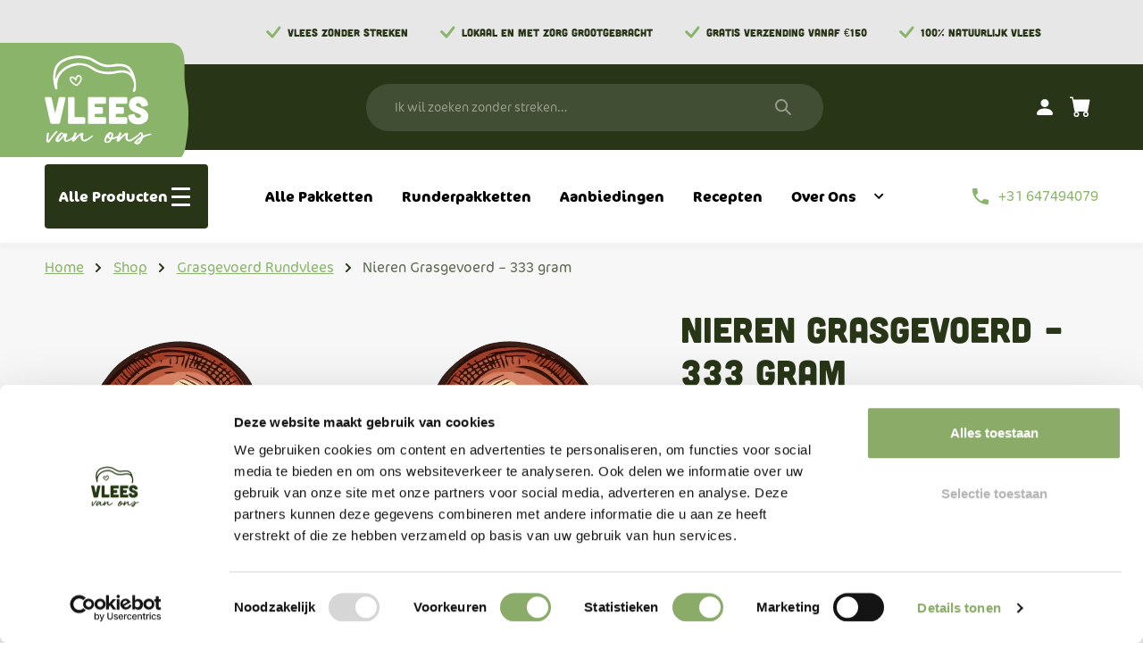

--- FILE ---
content_type: text/html; charset=UTF-8
request_url: https://www.vleesvanons.nl/grasgevoerd-rundvlees/nieren-grasgevoerd-333-gram/
body_size: 78951
content:
<!doctype html>
<!--[if lt IE 9]><html class="no-js no-svg ie lt-ie9 lt-ie8 lt-ie7" lang="nl-NL"> <![endif]-->
<!--[if IE 9]><html class="no-js no-svg ie ie9 lt-ie9 lt-ie8" lang="nl-NL"> <![endif]-->
<!--[if gt IE 9]><!--><html class="no-js no-svg" lang="nl-NL"> <!--<![endif]--><head><script data-no-optimize="1">var litespeed_docref=sessionStorage.getItem("litespeed_docref");litespeed_docref&&(Object.defineProperty(document,"referrer",{get:function(){return litespeed_docref}}),sessionStorage.removeItem("litespeed_docref"));</script> <meta charset="UTF-8" /><meta name="viewport" content="width=device-width, initial-scale=1, maximum-scale=1.0"><link href="https://fonts.googleapis.com/icon?family=Material+Icons&#038;display=swap" rel="stylesheet"><link rel="stylesheet" href="https://use.typekit.net/hdt8mws.css"> <script data-cookieconsent="ignore" src="[data-uri]" defer></script>  <script>(function(w,d,s,l,i){w[l]=w[l]||[];w[l].push({'gtm.start':
    new Date().getTime(),event:'gtm.js'});var f=d.getElementsByTagName(s)[0],
    j=d.createElement(s),dl=l!='dataLayer'?'&l='+l:'';j.async=true;j.src=
    'https://www.googletagmanager.com/gtm.js?id='+i+dl;f.parentNode.insertBefore(j,f);
    })(window,document,'script','dataLayer','GTM-KS237WR');</script>  <script>(function(w,d,s,l,i){w[l]=w[l]||[];w[l].push({'gtm.start':
    new Date().getTime(),event:'gtm.js'});var f=d.getElementsByTagName(s)[0],
    j=d.createElement(s),dl=l!='dataLayer'?'&l='+l:'';j.async=true;j.src=
    'https://www.googletagmanager.com/gtm.js?id='+i+dl;f.parentNode.insertBefore(j,f);
    })(window,document,'script','dataLayer','GTM-54Z5462');</script> <link data-optimized="1" rel="stylesheet" type="text/css" href="https://www.vleesvanons.nl/wp-content/litespeed/css/87148632aebbaeec7ba5f00cf82b42db.css?ver=491b0"><meta name='robots' content='index, follow, max-image-preview:large, max-snippet:-1, max-video-preview:-1' /><title>Grasgevoerde nieren kopen – Eerlijk, voedzaam van eigen bodem</title><meta name="description" content="Ontdek de voordelen van grasgevoerde nieren. Boordevol eiwitten, ijzer, B12 en omega 3. Van 100% grasgevoerde runderen uit natuurgebieden." /><link rel="canonical" href="https://www.vleesvanons.nl/grasgevoerd-rundvlees/nieren-grasgevoerd-333-gram/" /><meta property="og:locale" content="nl_NL" /><meta property="og:type" content="article" /><meta property="og:title" content="Grasgevoerde nieren kopen – Eerlijk, voedzaam van eigen bodem" /><meta property="og:description" content="Ontdek de voordelen van grasgevoerde nieren. Boordevol eiwitten, ijzer, B12 en omega 3. Van 100% grasgevoerde runderen uit natuurgebieden." /><meta property="og:url" content="https://www.vleesvanons.nl/grasgevoerd-rundvlees/nieren-grasgevoerd-333-gram/" /><meta property="og:site_name" content="Vlees van Ons" /><meta property="article:publisher" content="https://www.facebook.com/vleesvanons.nl" /><meta property="article:modified_time" content="2026-01-25T08:10:28+00:00" /><meta property="og:image" content="https://www.vleesvanons.nl/wp-content/uploads/2023/12/Copy-of-Nier-1-kleur.png" /><meta property="og:image:width" content="1326" /><meta property="og:image:height" content="868" /><meta property="og:image:type" content="image/png" /><meta name="twitter:card" content="summary_large_image" /><meta name="twitter:label1" content="Geschatte leestijd" /><meta name="twitter:data1" content="2 minuten" /> <script type="application/ld+json" class="yoast-schema-graph">{"@context":"https://schema.org","@graph":[{"@type":"WebPage","@id":"https://www.vleesvanons.nl/grasgevoerd-rundvlees/nieren-grasgevoerd-333-gram/","url":"https://www.vleesvanons.nl/grasgevoerd-rundvlees/nieren-grasgevoerd-333-gram/","name":"Grasgevoerde nieren kopen – Eerlijk, voedzaam van eigen bodem","isPartOf":{"@id":"https://www.vleesvanons.nl/#website"},"primaryImageOfPage":{"@id":"https://www.vleesvanons.nl/grasgevoerd-rundvlees/nieren-grasgevoerd-333-gram/#primaryimage"},"image":{"@id":"https://www.vleesvanons.nl/grasgevoerd-rundvlees/nieren-grasgevoerd-333-gram/#primaryimage"},"thumbnailUrl":"https://www.vleesvanons.nl/wp-content/uploads/2023/12/Copy-of-Nier-1-kleur.png","datePublished":"2023-12-22T12:49:12+00:00","dateModified":"2026-01-25T08:10:28+00:00","description":"Ontdek de voordelen van grasgevoerde nieren. Boordevol eiwitten, ijzer, B12 en omega 3. Van 100% grasgevoerde runderen uit natuurgebieden.","breadcrumb":{"@id":"https://www.vleesvanons.nl/grasgevoerd-rundvlees/nieren-grasgevoerd-333-gram/#breadcrumb"},"inLanguage":"nl-NL","potentialAction":[{"@type":"ReadAction","target":["https://www.vleesvanons.nl/grasgevoerd-rundvlees/nieren-grasgevoerd-333-gram/"]}]},{"@type":"ImageObject","inLanguage":"nl-NL","@id":"https://www.vleesvanons.nl/grasgevoerd-rundvlees/nieren-grasgevoerd-333-gram/#primaryimage","url":"https://www.vleesvanons.nl/wp-content/uploads/2023/12/Copy-of-Nier-1-kleur.png","contentUrl":"https://www.vleesvanons.nl/wp-content/uploads/2023/12/Copy-of-Nier-1-kleur.png","width":1326,"height":868},{"@type":"BreadcrumbList","@id":"https://www.vleesvanons.nl/grasgevoerd-rundvlees/nieren-grasgevoerd-333-gram/#breadcrumb","itemListElement":[{"@type":"ListItem","position":1,"name":"Home","item":"https://www.vleesvanons.nl/"},{"@type":"ListItem","position":2,"name":"Shop","item":"https://www.vleesvanons.nl/shop/"},{"@type":"ListItem","position":3,"name":"Grasgevoerd Rundvlees","item":"https://www.vleesvanons.nl/grasgevoerd-rundvlees/"},{"@type":"ListItem","position":4,"name":"Nieren Grasgevoerd &#8211; 333 gram"}]},{"@type":"WebSite","@id":"https://www.vleesvanons.nl/#website","url":"https://www.vleesvanons.nl/","name":"Vlees van Ons","description":"Vlees zonder streken","publisher":{"@id":"https://www.vleesvanons.nl/#organization"},"potentialAction":[{"@type":"SearchAction","target":{"@type":"EntryPoint","urlTemplate":"https://www.vleesvanons.nl/?s={search_term_string}"},"query-input":{"@type":"PropertyValueSpecification","valueRequired":true,"valueName":"search_term_string"}}],"inLanguage":"nl-NL"},{"@type":"Organization","@id":"https://www.vleesvanons.nl/#organization","name":"Vlees van ons","url":"https://www.vleesvanons.nl/","logo":{"@type":"ImageObject","inLanguage":"nl-NL","@id":"https://www.vleesvanons.nl/#/schema/logo/image/","url":"https://www.vleesvanons.nl/wp-content/uploads/2022/03/Logo-groen-e1646252988140.png","contentUrl":"https://www.vleesvanons.nl/wp-content/uploads/2022/03/Logo-groen-e1646252988140.png","width":150,"height":125,"caption":"Vlees van ons"},"image":{"@id":"https://www.vleesvanons.nl/#/schema/logo/image/"},"sameAs":["https://www.facebook.com/vleesvanons.nl","https://www.instagram.com/vleesvanons/","https://www.linkedin.com/company/vlees-van-ons/"]}]}</script> <link rel='dns-prefetch' href='//static.klaviyo.com' /><link rel='dns-prefetch' href='//capi-automation.s3.us-east-2.amazonaws.com' /><link rel='dns-prefetch' href='//www.googletagmanager.com' /><link rel="alternate" type="application/rss+xml" title="Vlees van Ons &raquo; feed" href="https://www.vleesvanons.nl/feed/" /><link rel="alternate" type="application/rss+xml" title="Vlees van Ons &raquo; reacties feed" href="https://www.vleesvanons.nl/comments/feed/" /><link rel="alternate" type="application/rss+xml" title="Vlees van Ons &raquo; Nieren Grasgevoerd &#8211; 333 gram reacties feed" href="https://www.vleesvanons.nl/grasgevoerd-rundvlees/nieren-grasgevoerd-333-gram/feed/" /><link rel="alternate" title="oEmbed (JSON)" type="application/json+oembed" href="https://www.vleesvanons.nl/wp-json/oembed/1.0/embed?url=https%3A%2F%2Fwww.vleesvanons.nl%2Fgrasgevoerd-rundvlees%2Fnieren-grasgevoerd-333-gram%2F" /><link rel="alternate" title="oEmbed (XML)" type="text/xml+oembed" href="https://www.vleesvanons.nl/wp-json/oembed/1.0/embed?url=https%3A%2F%2Fwww.vleesvanons.nl%2Fgrasgevoerd-rundvlees%2Fnieren-grasgevoerd-333-gram%2F&#038;format=xml" /><style id='wp-img-auto-sizes-contain-inline-css' type='text/css'>img:is([sizes=auto i],[sizes^="auto," i]){contain-intrinsic-size:3000px 1500px}
/*# sourceURL=wp-img-auto-sizes-contain-inline-css */</style><style id='wp-block-paragraph-inline-css' type='text/css'>.is-small-text{font-size:.875em}.is-regular-text{font-size:1em}.is-large-text{font-size:2.25em}.is-larger-text{font-size:3em}.has-drop-cap:not(:focus):first-letter{float:left;font-size:8.4em;font-style:normal;font-weight:100;line-height:.68;margin:.05em .1em 0 0;text-transform:uppercase}body.rtl .has-drop-cap:not(:focus):first-letter{float:none;margin-left:.1em}p.has-drop-cap.has-background{overflow:hidden}:root :where(p.has-background){padding:1.25em 2.375em}:where(p.has-text-color:not(.has-link-color)) a{color:inherit}p.has-text-align-left[style*="writing-mode:vertical-lr"],p.has-text-align-right[style*="writing-mode:vertical-rl"]{rotate:180deg}
/*# sourceURL=https://www.vleesvanons.nl/wp-includes/blocks/paragraph/style.min.css */</style><style id='wp-block-heading-inline-css' type='text/css'>h1:where(.wp-block-heading).has-background,h2:where(.wp-block-heading).has-background,h3:where(.wp-block-heading).has-background,h4:where(.wp-block-heading).has-background,h5:where(.wp-block-heading).has-background,h6:where(.wp-block-heading).has-background{padding:1.25em 2.375em}h1.has-text-align-left[style*=writing-mode]:where([style*=vertical-lr]),h1.has-text-align-right[style*=writing-mode]:where([style*=vertical-rl]),h2.has-text-align-left[style*=writing-mode]:where([style*=vertical-lr]),h2.has-text-align-right[style*=writing-mode]:where([style*=vertical-rl]),h3.has-text-align-left[style*=writing-mode]:where([style*=vertical-lr]),h3.has-text-align-right[style*=writing-mode]:where([style*=vertical-rl]),h4.has-text-align-left[style*=writing-mode]:where([style*=vertical-lr]),h4.has-text-align-right[style*=writing-mode]:where([style*=vertical-rl]),h5.has-text-align-left[style*=writing-mode]:where([style*=vertical-lr]),h5.has-text-align-right[style*=writing-mode]:where([style*=vertical-rl]),h6.has-text-align-left[style*=writing-mode]:where([style*=vertical-lr]),h6.has-text-align-right[style*=writing-mode]:where([style*=vertical-rl]){rotate:180deg}
/*# sourceURL=https://www.vleesvanons.nl/wp-includes/blocks/heading/style.min.css */</style><style id='wp-block-group-inline-css' type='text/css'>.wp-block-group{box-sizing:border-box}:where(.wp-block-group.wp-block-group-is-layout-constrained){position:relative}
/*# sourceURL=https://www.vleesvanons.nl/wp-includes/blocks/group/style.min.css */</style><style id='wp-block-list-inline-css' type='text/css'>ol,ul{box-sizing:border-box}:root :where(.wp-block-list.has-background){padding:1.25em 2.375em}
/*# sourceURL=https://www.vleesvanons.nl/wp-includes/blocks/list/style.min.css */</style><style id='classic-theme-styles-inline-css' type='text/css'>/*! This file is auto-generated */
.wp-block-button__link{color:#fff;background-color:#32373c;border-radius:9999px;box-shadow:none;text-decoration:none;padding:calc(.667em + 2px) calc(1.333em + 2px);font-size:1.125em}.wp-block-file__button{background:#32373c;color:#fff;text-decoration:none}
/*# sourceURL=/wp-includes/css/classic-themes.min.css */</style><link data-optimized="1" rel='stylesheet' id='kim-flatpickr-css' href='https://www.vleesvanons.nl/wp-content/litespeed/css/53a9a089c60dd5c492a2bc3de97381cb.css?ver=381cb' type='text/css' media='all' /><link data-optimized="1" rel='stylesheet' id='contact-form-7-css' href='https://www.vleesvanons.nl/wp-content/litespeed/css/00f790fc89f2bb20925ebe34e0a87e46.css?ver=87e46' type='text/css' media='all' /><link data-optimized="1" rel='stylesheet' id='photoswipe-css' href='https://www.vleesvanons.nl/wp-content/litespeed/css/01aec222913242950e2fa3a83e1d361f.css?ver=d361f' type='text/css' media='all' /><link data-optimized="1" rel='stylesheet' id='photoswipe-default-skin-css' href='https://www.vleesvanons.nl/wp-content/litespeed/css/8cc6927013dc370672f9e1c5751c12a5.css?ver=c12a5' type='text/css' media='all' /><link data-optimized="1" rel='stylesheet' id='woocommerce-layout-css' href='https://www.vleesvanons.nl/wp-content/litespeed/css/d211f4b76ebf84c9852e77d6f2a46f68.css?ver=46f68' type='text/css' media='all' /><link data-optimized="1" rel='stylesheet' id='woocommerce-smallscreen-css' href='https://www.vleesvanons.nl/wp-content/litespeed/css/c3cf58dc8ddaa433d077cd58c6043917.css?ver=43917' type='text/css' media='only screen and (max-width: 768px)' /><link data-optimized="1" rel='stylesheet' id='woocommerce-general-css' href='https://www.vleesvanons.nl/wp-content/litespeed/css/48c5629cf88a16c31314ec3ad57a1e6c.css?ver=a1e6c' type='text/css' media='all' /><style id='woocommerce-inline-inline-css' type='text/css'>.woocommerce form .form-row .required { visibility: visible; }
/*# sourceURL=woocommerce-inline-inline-css */</style><link data-optimized="1" rel='stylesheet' id='wpcf7-redirect-script-frontend-css' href='https://www.vleesvanons.nl/wp-content/litespeed/css/8e0469a3651cd98065615eec67f4ab34.css?ver=4ab34' type='text/css' media='all' /><link data-optimized="1" rel='stylesheet' id='affwp-forms-css' href='https://www.vleesvanons.nl/wp-content/litespeed/css/73304cb22b134244eaa13fa056c658f2.css?ver=658f2' type='text/css' media='all' /><link data-optimized="1" rel='stylesheet' id='dashicons-css' href='https://www.vleesvanons.nl/wp-content/litespeed/css/87e1c71da8fe9dcc74268bef82c09ec3.css?ver=09ec3' type='text/css' media='all' /><link data-optimized="1" rel='stylesheet' id='mollie-applepaydirect-css' href='https://www.vleesvanons.nl/wp-content/litespeed/css/e250694322436c0d63278a2b28f689b7.css?ver=689b7' type='text/css' media='screen' /><link data-optimized="1" rel='stylesheet' id='af_sm-front-css' href='https://www.vleesvanons.nl/wp-content/litespeed/css/77d487bda7ea98531fa4533dd474b0c6.css?ver=4b0c6' type='text/css' media='all' /><link data-optimized="1" rel='stylesheet' id='select2-css' href='https://www.vleesvanons.nl/wp-content/litespeed/css/ea3fdad85d458bae1872d2bd5c576dfa.css?ver=76dfa' type='text/css' media='all' /><link data-optimized="1" rel='stylesheet' id='wc-pb-checkout-blocks-css' href='https://www.vleesvanons.nl/wp-content/litespeed/css/c2bf2137a6df2e25623839cefc6a4c38.css?ver=a4c38' type='text/css' media='all' /><style id='wc-pb-checkout-blocks-inline-css' type='text/css'>table.wc-block-cart-items .wc-block-cart-items__row.is-bundle__meta_hidden .wc-block-components-product-details__inclusief, .wc-block-components-order-summary-item.is-bundle__meta_hidden .wc-block-components-product-details__inclusief { display:none; } table.wc-block-cart-items .wc-block-cart-items__row.is-bundle .wc-block-components-product-details__inclusief .wc-block-components-product-details__name, .wc-block-components-order-summary-item.is-bundle .wc-block-components-product-details__inclusief .wc-block-components-product-details__name { display:block; margin-bottom: 0.5em } table.wc-block-cart-items .wc-block-cart-items__row.is-bundle .wc-block-components-product-details__inclusief:not(:first-of-type) .wc-block-components-product-details__name, .wc-block-components-order-summary-item.is-bundle .wc-block-components-product-details__inclusief:not(:first-of-type) .wc-block-components-product-details__name { display:none } table.wc-block-cart-items .wc-block-cart-items__row.is-bundle .wc-block-components-product-details__inclusief + li:not( .wc-block-components-product-details__inclusief ), .wc-block-components-order-summary-item.is-bundle .wc-block-components-product-details__inclusief + li:not( .wc-block-components-product-details__inclusief ) { margin-top:0.5em }
/*# sourceURL=wc-pb-checkout-blocks-inline-css */</style><link data-optimized="1" rel='stylesheet' id='wc-bundle-style-css' href='https://www.vleesvanons.nl/wp-content/litespeed/css/72bca8edbb6c4816086337d23fe0fc0b.css?ver=0fc0b' type='text/css' media='all' /> <script type="text/javascript" src="https://www.vleesvanons.nl/wp-includes/js/jquery/jquery.min.js" id="jquery-core-js"></script> <script data-optimized="1" type="text/javascript" src="https://www.vleesvanons.nl/wp-content/litespeed/js/763b2c4896ed6976fdfd63495e9c2c3a.js?ver=c2c3a" id="jquery-migrate-js" defer data-deferred="1"></script> <script data-optimized="1" type="text/javascript" src="https://www.vleesvanons.nl/wp-content/litespeed/js/957e17aef04cca0e3caf99110ee44341.js?ver=44341" id="wc-jquery-blockui-js" data-wp-strategy="defer"></script> <script type="text/javascript" id="wc-add-to-cart-js-extra" src="[data-uri]" defer></script> <script data-optimized="1" type="text/javascript" src="https://www.vleesvanons.nl/wp-content/litespeed/js/2e1fb433fe6b92c99401de47e04cf8ae.js?ver=cf8ae" id="wc-add-to-cart-js" defer="defer" data-wp-strategy="defer"></script> <script data-optimized="1" type="text/javascript" src="https://www.vleesvanons.nl/wp-content/litespeed/js/98ab60e434ce28fdbd4e8cdf16acd922.js?ver=cd922" id="wc-zoom-js" defer="defer" data-wp-strategy="defer"></script> <script data-optimized="1" type="text/javascript" src="https://www.vleesvanons.nl/wp-content/litespeed/js/c5c51931eab63ee2860ff05f90fb0d8b.js?ver=b0d8b" id="wc-flexslider-js" defer="defer" data-wp-strategy="defer"></script> <script data-optimized="1" type="text/javascript" src="https://www.vleesvanons.nl/wp-content/litespeed/js/8b9e89f6693cbb7ed7affd0ad72044c9.js?ver=044c9" id="wc-photoswipe-js" defer="defer" data-wp-strategy="defer"></script> <script data-optimized="1" type="text/javascript" src="https://www.vleesvanons.nl/wp-content/litespeed/js/46e3974a73851c95baa577c676cd4727.js?ver=d4727" id="wc-photoswipe-ui-default-js" defer="defer" data-wp-strategy="defer"></script> <script type="text/javascript" id="wc-single-product-js-extra" src="[data-uri]" defer></script> <script data-optimized="1" type="text/javascript" src="https://www.vleesvanons.nl/wp-content/litespeed/js/3fdf91992fdb31174429482cdf05a686.js?ver=5a686" id="wc-single-product-js" defer="defer" data-wp-strategy="defer"></script> <script data-optimized="1" type="text/javascript" src="https://www.vleesvanons.nl/wp-content/litespeed/js/52ec4346708ec163bfcdc5ad513b4c48.js?ver=b4c48" id="wc-js-cookie-js" data-wp-strategy="defer"></script> <script data-optimized="1" type="text/javascript" src="https://www.vleesvanons.nl/wp-content/litespeed/js/12eb3919b9d594a69f1c9336681e3483.js?ver=e3483" id="wc-jquery-cookie-js" data-wp-strategy="defer"></script> <script type="text/javascript" id="jquery-cookie-js-extra" src="[data-uri]" defer></script> <script type="text/javascript" id="affwp-tracking-js-extra" src="[data-uri]" defer></script> <script data-optimized="1" type="text/javascript" src="https://www.vleesvanons.nl/wp-content/litespeed/js/cf0dfd5aa8aa6f82d6b31b63925ffad9.js?ver=ffad9" id="affwp-tracking-js" defer data-deferred="1"></script> <script type="text/javascript" id="wc-cart-fragments-js-extra" src="[data-uri]" defer></script> <script data-optimized="1" type="text/javascript" src="https://www.vleesvanons.nl/wp-content/litespeed/js/8af36cc023f9e61d2ff9f71f5cd08a34.js?ver=08a34" id="wc-cart-fragments-js" defer="defer" data-wp-strategy="defer"></script> <script type="text/javascript" id="af_sm-front-js-extra" src="[data-uri]" defer></script> <script data-optimized="1" type="text/javascript" src="https://www.vleesvanons.nl/wp-content/litespeed/js/1e5609897e871b6963aac271205231a2.js?ver=231a2" id="af_sm-front-js" defer data-deferred="1"></script> 
 <script type="text/javascript" src="https://www.googletagmanager.com/gtag/js?id=G-TLWQGBBRZ5" id="google_gtagjs-js" defer data-deferred="1"></script> <script type="text/javascript" id="google_gtagjs-js-after" src="[data-uri]" defer></script> <script type="text/javascript" id="wc-settings-dep-in-header-js-after" src="[data-uri]" defer></script> <link rel="https://api.w.org/" href="https://www.vleesvanons.nl/wp-json/" /><link rel="alternate" title="JSON" type="application/json" href="https://www.vleesvanons.nl/wp-json/wp/v2/product/13463" /><link rel="EditURI" type="application/rsd+xml" title="RSD" href="https://www.vleesvanons.nl/xmlrpc.php?rsd" /><meta name="generator" content="WordPress 6.9" /><meta name="generator" content="WooCommerce 10.4.3" /><link rel='shortlink' href='https://www.vleesvanons.nl/?p=13463' /><meta name="generator" content="Site Kit by Google 1.167.0" /> <script type="text/javascript" src="[data-uri]" defer></script> <noscript><style>.woocommerce-product-gallery{ opacity: 1 !important; }</style></noscript><style>.visually-hidden { 
    position: absolute !important; 
    width: 1px; 
    height: 1px; 
    padding: 0; 
    margin: -1px; 
    overflow: hidden; 
    clip: rect(0, 0, 0, 0); 
    white-space: nowrap; 
    border: 0; 
}</style> <script  type="text/javascript" src="[data-uri]" defer></script>  <script  type="text/javascript" src="[data-uri]" defer></script> <style>.qib-container input[type='number']:not(#qib_id):not(#qib_id){-moz-appearance:textfield;}.qib-container input[type='number']:not(#qib_id):not(#qib_id)::-webkit-outer-spin-button,.qib-container input[type='number']:not(#qib_id):not(#qib_id)::-webkit-inner-spin-button{-webkit-appearance:none;display:none;margin:0;}form.cart button[type='submit']:not(#qib_id):not(#qib_id),form.cart .qib-container + div:not(#qib_id):not(#qib_id){display:inline-block;margin:0;padding-top:0;padding-bottom:0;float:none;vertical-align:top;text-align:center;}form.cart button[type='submit']:not(#qib_id):not(#qib_id):not(_){line-height:1;}form.cart button[type='submit']:not(#qib_id):not(#qib_id):not(_):not(_){height:35px;text-align:center;}form.cart .qib-container + button[type='submit']:not(#qib_id):not(#qib_id),form.cart .qib-container + div:not(#qib_id):not(#qib_id):not(_){margin-left:1em;}form.cart button[type='submit']:focus:not(#qib_id):not(#qib_id){outline-width:2px;outline-offset:-2px;outline-style:solid;}.qib-container div.quantity:not(#qib_id):not(#qib_id) {float:none;line-height:1;display:inline-block;margin:0;padding:0;border:none;border-radius:0;width:auto;min-height:initial;min-width:initial;max-height:initial;max-width:initial;}.qib-button:not(#qib_id):not(#qib_id){line-height:1;display:inline-block;margin:0;padding:0;box-sizing:border-box;height:35px;width:30px;color:black;background:#e2e2e2;border-color:#cac9c9;min-height:initial;min-width:initial;max-height:initial;max-width:initial;vertical-align:middle;font-size:16px;letter-spacing:0;border-style:solid;border-width:1px;transition:none;border-radius:4px;}.qib-button:focus:not(#qib_id):not(#qib_id) {border:2px #b3b3aa solid;outline:none;}.qib-button:hover:not(#qib_id):not(#qib_id) {background:#d6d5d5;}.qib-container .quantity input.qty:not(#qib_id):not(#qib_id){line-height:1;background:none;text-align:center;vertical-align:middle;margin:0;padding:0;box-sizing:border-box;height:35px;width:45px;min-height:initial;min-width:initial;max-height:initial;max-width:initial;box-shadow:none;font-size:15px;border-style:solid;border-color:#cac9c9;border-width:1px;border-radius:4px;}.qib-container .quantity input.qty:focus:not(#qib_id):not(#qib_id) {border-color:#cac9c9;outline:none;border-width:2px;border-style:solid;}.woocommerce table.cart td.product-quantity:not(#qib_id):not(#qib_id){white-space:nowrap;}@media (min-width:768px){.woocommerce table.cart td.product-quantity:not(#qib_id):not(#qib_id){text-align:left;}}.qib-container > *:not(:last-child):not(#qib_id):not(#qib_id){margin-right:5px!important;}.qib-container:not(#qib_id):not(#qib_id) {display:inline-flex;}.woocommerce-grouped-product-list-item__quantity:not(#qib_id):not(#qib_id){margin:0;padding-left:0;padding-right:0;text-align:left;}.woocommerce-grouped-product-list-item__quantity .qib-container:not(#qib_id):not(#qib_id){display:flex;}.quantity .minus:not(#qib_id):not(#qib_id),.quantity .plus:not(#qib_id):not(#qib_id),.quantity > a:not(#qib_id):not(#qib_id){display:none;}.products.oceanwp-row .qib-container:not(#qib_id):not(#qib_id){margin-bottom:8px;}</style><link rel="icon" href="https://www.vleesvanons.nl/wp-content/uploads/2022/03/cropped-favicon3-100x100.jpg" sizes="32x32" /><link rel="icon" href="https://www.vleesvanons.nl/wp-content/uploads/2022/03/cropped-favicon3-300x300.jpg" sizes="192x192" /><link rel="apple-touch-icon" href="https://www.vleesvanons.nl/wp-content/uploads/2022/03/cropped-favicon3-300x300.jpg" /><meta name="msapplication-TileImage" content="https://www.vleesvanons.nl/wp-content/uploads/2022/03/cropped-favicon3-300x300.jpg" /> <script src="[data-uri]" defer></script> <style type="text/css" id="wp-custom-css">.card__stock {
	display: none;
}

@media (min-width: 992px) {
    .menu--products .sub-menu {
        padding: 0;
        padding-top: 50px;
        padding-bottom: 50px;
    }
	
	  .menu--products .sub-menu__item {
        padding: 1rem 1.25rem;
    }
}

/* Verberg netjes zonder layout-‘jump’ */
.qty-btn-hidden {
  visibility: hidden;
  pointer-events: none;
}

.bundled_product_summary .details {
	width: 100% !important;
	padding: 0 !important;
}

.bundled_product_summary .bundled_product_title, .bundled_product_summary .bundled_product_title_inner {
	width: 100%;	
}

.bundled_product_summary .bundled_product_title .item_qty {
	margin-left: auto;
}

.main-logo__container:before {
	pointer-events: none;
}

.main-footer .main-footer__image {
	max-width: 350px;
}

@media (max-width: 992px) {
		.klaviyo-form .needsclick {
				display: block !important;
        box-sizing: border-box;
        width: 100% !important;
		}
	
		.klaviyo-form button {
				height: 50px !important;
		}
}</style> <script src="[data-uri]" defer></script> <script src="[data-uri]" defer></script> <link data-optimized="1" rel='stylesheet' id='wc-blocks-style-css' href='https://www.vleesvanons.nl/wp-content/litespeed/css/9325f6cd0cb29c2b7a5bd32025c515ad.css?ver=515ad' type='text/css' media='all' /><style id='global-styles-inline-css' type='text/css'>:root{--wp--preset--aspect-ratio--square: 1;--wp--preset--aspect-ratio--4-3: 4/3;--wp--preset--aspect-ratio--3-4: 3/4;--wp--preset--aspect-ratio--3-2: 3/2;--wp--preset--aspect-ratio--2-3: 2/3;--wp--preset--aspect-ratio--16-9: 16/9;--wp--preset--aspect-ratio--9-16: 9/16;--wp--preset--color--black: #000000;--wp--preset--color--cyan-bluish-gray: #abb8c3;--wp--preset--color--white: #ffffff;--wp--preset--color--pale-pink: #f78da7;--wp--preset--color--vivid-red: #cf2e2e;--wp--preset--color--luminous-vivid-orange: #ff6900;--wp--preset--color--luminous-vivid-amber: #fcb900;--wp--preset--color--light-green-cyan: #7bdcb5;--wp--preset--color--vivid-green-cyan: #00d084;--wp--preset--color--pale-cyan-blue: #8ed1fc;--wp--preset--color--vivid-cyan-blue: #0693e3;--wp--preset--color--vivid-purple: #9b51e0;--wp--preset--gradient--vivid-cyan-blue-to-vivid-purple: linear-gradient(135deg,rgb(6,147,227) 0%,rgb(155,81,224) 100%);--wp--preset--gradient--light-green-cyan-to-vivid-green-cyan: linear-gradient(135deg,rgb(122,220,180) 0%,rgb(0,208,130) 100%);--wp--preset--gradient--luminous-vivid-amber-to-luminous-vivid-orange: linear-gradient(135deg,rgb(252,185,0) 0%,rgb(255,105,0) 100%);--wp--preset--gradient--luminous-vivid-orange-to-vivid-red: linear-gradient(135deg,rgb(255,105,0) 0%,rgb(207,46,46) 100%);--wp--preset--gradient--very-light-gray-to-cyan-bluish-gray: linear-gradient(135deg,rgb(238,238,238) 0%,rgb(169,184,195) 100%);--wp--preset--gradient--cool-to-warm-spectrum: linear-gradient(135deg,rgb(74,234,220) 0%,rgb(151,120,209) 20%,rgb(207,42,186) 40%,rgb(238,44,130) 60%,rgb(251,105,98) 80%,rgb(254,248,76) 100%);--wp--preset--gradient--blush-light-purple: linear-gradient(135deg,rgb(255,206,236) 0%,rgb(152,150,240) 100%);--wp--preset--gradient--blush-bordeaux: linear-gradient(135deg,rgb(254,205,165) 0%,rgb(254,45,45) 50%,rgb(107,0,62) 100%);--wp--preset--gradient--luminous-dusk: linear-gradient(135deg,rgb(255,203,112) 0%,rgb(199,81,192) 50%,rgb(65,88,208) 100%);--wp--preset--gradient--pale-ocean: linear-gradient(135deg,rgb(255,245,203) 0%,rgb(182,227,212) 50%,rgb(51,167,181) 100%);--wp--preset--gradient--electric-grass: linear-gradient(135deg,rgb(202,248,128) 0%,rgb(113,206,126) 100%);--wp--preset--gradient--midnight: linear-gradient(135deg,rgb(2,3,129) 0%,rgb(40,116,252) 100%);--wp--preset--font-size--small: 13px;--wp--preset--font-size--medium: 20px;--wp--preset--font-size--large: 36px;--wp--preset--font-size--x-large: 42px;--wp--preset--spacing--20: 0.44rem;--wp--preset--spacing--30: 0.67rem;--wp--preset--spacing--40: 1rem;--wp--preset--spacing--50: 1.5rem;--wp--preset--spacing--60: 2.25rem;--wp--preset--spacing--70: 3.38rem;--wp--preset--spacing--80: 5.06rem;--wp--preset--shadow--natural: 6px 6px 9px rgba(0, 0, 0, 0.2);--wp--preset--shadow--deep: 12px 12px 50px rgba(0, 0, 0, 0.4);--wp--preset--shadow--sharp: 6px 6px 0px rgba(0, 0, 0, 0.2);--wp--preset--shadow--outlined: 6px 6px 0px -3px rgb(255, 255, 255), 6px 6px rgb(0, 0, 0);--wp--preset--shadow--crisp: 6px 6px 0px rgb(0, 0, 0);}:where(.is-layout-flex){gap: 0.5em;}:where(.is-layout-grid){gap: 0.5em;}body .is-layout-flex{display: flex;}.is-layout-flex{flex-wrap: wrap;align-items: center;}.is-layout-flex > :is(*, div){margin: 0;}body .is-layout-grid{display: grid;}.is-layout-grid > :is(*, div){margin: 0;}:where(.wp-block-columns.is-layout-flex){gap: 2em;}:where(.wp-block-columns.is-layout-grid){gap: 2em;}:where(.wp-block-post-template.is-layout-flex){gap: 1.25em;}:where(.wp-block-post-template.is-layout-grid){gap: 1.25em;}.has-black-color{color: var(--wp--preset--color--black) !important;}.has-cyan-bluish-gray-color{color: var(--wp--preset--color--cyan-bluish-gray) !important;}.has-white-color{color: var(--wp--preset--color--white) !important;}.has-pale-pink-color{color: var(--wp--preset--color--pale-pink) !important;}.has-vivid-red-color{color: var(--wp--preset--color--vivid-red) !important;}.has-luminous-vivid-orange-color{color: var(--wp--preset--color--luminous-vivid-orange) !important;}.has-luminous-vivid-amber-color{color: var(--wp--preset--color--luminous-vivid-amber) !important;}.has-light-green-cyan-color{color: var(--wp--preset--color--light-green-cyan) !important;}.has-vivid-green-cyan-color{color: var(--wp--preset--color--vivid-green-cyan) !important;}.has-pale-cyan-blue-color{color: var(--wp--preset--color--pale-cyan-blue) !important;}.has-vivid-cyan-blue-color{color: var(--wp--preset--color--vivid-cyan-blue) !important;}.has-vivid-purple-color{color: var(--wp--preset--color--vivid-purple) !important;}.has-black-background-color{background-color: var(--wp--preset--color--black) !important;}.has-cyan-bluish-gray-background-color{background-color: var(--wp--preset--color--cyan-bluish-gray) !important;}.has-white-background-color{background-color: var(--wp--preset--color--white) !important;}.has-pale-pink-background-color{background-color: var(--wp--preset--color--pale-pink) !important;}.has-vivid-red-background-color{background-color: var(--wp--preset--color--vivid-red) !important;}.has-luminous-vivid-orange-background-color{background-color: var(--wp--preset--color--luminous-vivid-orange) !important;}.has-luminous-vivid-amber-background-color{background-color: var(--wp--preset--color--luminous-vivid-amber) !important;}.has-light-green-cyan-background-color{background-color: var(--wp--preset--color--light-green-cyan) !important;}.has-vivid-green-cyan-background-color{background-color: var(--wp--preset--color--vivid-green-cyan) !important;}.has-pale-cyan-blue-background-color{background-color: var(--wp--preset--color--pale-cyan-blue) !important;}.has-vivid-cyan-blue-background-color{background-color: var(--wp--preset--color--vivid-cyan-blue) !important;}.has-vivid-purple-background-color{background-color: var(--wp--preset--color--vivid-purple) !important;}.has-black-border-color{border-color: var(--wp--preset--color--black) !important;}.has-cyan-bluish-gray-border-color{border-color: var(--wp--preset--color--cyan-bluish-gray) !important;}.has-white-border-color{border-color: var(--wp--preset--color--white) !important;}.has-pale-pink-border-color{border-color: var(--wp--preset--color--pale-pink) !important;}.has-vivid-red-border-color{border-color: var(--wp--preset--color--vivid-red) !important;}.has-luminous-vivid-orange-border-color{border-color: var(--wp--preset--color--luminous-vivid-orange) !important;}.has-luminous-vivid-amber-border-color{border-color: var(--wp--preset--color--luminous-vivid-amber) !important;}.has-light-green-cyan-border-color{border-color: var(--wp--preset--color--light-green-cyan) !important;}.has-vivid-green-cyan-border-color{border-color: var(--wp--preset--color--vivid-green-cyan) !important;}.has-pale-cyan-blue-border-color{border-color: var(--wp--preset--color--pale-cyan-blue) !important;}.has-vivid-cyan-blue-border-color{border-color: var(--wp--preset--color--vivid-cyan-blue) !important;}.has-vivid-purple-border-color{border-color: var(--wp--preset--color--vivid-purple) !important;}.has-vivid-cyan-blue-to-vivid-purple-gradient-background{background: var(--wp--preset--gradient--vivid-cyan-blue-to-vivid-purple) !important;}.has-light-green-cyan-to-vivid-green-cyan-gradient-background{background: var(--wp--preset--gradient--light-green-cyan-to-vivid-green-cyan) !important;}.has-luminous-vivid-amber-to-luminous-vivid-orange-gradient-background{background: var(--wp--preset--gradient--luminous-vivid-amber-to-luminous-vivid-orange) !important;}.has-luminous-vivid-orange-to-vivid-red-gradient-background{background: var(--wp--preset--gradient--luminous-vivid-orange-to-vivid-red) !important;}.has-very-light-gray-to-cyan-bluish-gray-gradient-background{background: var(--wp--preset--gradient--very-light-gray-to-cyan-bluish-gray) !important;}.has-cool-to-warm-spectrum-gradient-background{background: var(--wp--preset--gradient--cool-to-warm-spectrum) !important;}.has-blush-light-purple-gradient-background{background: var(--wp--preset--gradient--blush-light-purple) !important;}.has-blush-bordeaux-gradient-background{background: var(--wp--preset--gradient--blush-bordeaux) !important;}.has-luminous-dusk-gradient-background{background: var(--wp--preset--gradient--luminous-dusk) !important;}.has-pale-ocean-gradient-background{background: var(--wp--preset--gradient--pale-ocean) !important;}.has-electric-grass-gradient-background{background: var(--wp--preset--gradient--electric-grass) !important;}.has-midnight-gradient-background{background: var(--wp--preset--gradient--midnight) !important;}.has-small-font-size{font-size: var(--wp--preset--font-size--small) !important;}.has-medium-font-size{font-size: var(--wp--preset--font-size--medium) !important;}.has-large-font-size{font-size: var(--wp--preset--font-size--large) !important;}.has-x-large-font-size{font-size: var(--wp--preset--font-size--x-large) !important;}
/*# sourceURL=global-styles-inline-css */</style></head><body class="">
<noscript><iframe src="https://www.googletagmanager.com/ns.html?id=GTM-KS237WR"
height="0" width="0" style="display:none;visibility:hidden"></iframe></noscript><svg viewBox="0 0 100 100" xmlns="http://www.w3.org/2000/svg" style="display:none;"><defs>
<polygon id="chicken-chicken-new-a" points="0 .465 191.272 .465 191.272 173.94 0 173.94"/>
<polygon id="cow-cow-new-a" points=".878 .615 156.351 .615 156.351 131.331 .878 131.331"/>
<polygon id="cow-cow-new-c" points="0 .667 149.523 .667 149.523 129.54 0 129.54"/>
<polygon id="meat-bg-meat-bg-a" points="0 31 62 31 62 62 0 62"/>
<polygon id="meat-bg-meat-bg-c" points="0 0 62 0 62 31 0 31"/>
<polygon id="meat-bg-meat-bg-e" points="0 0 29.25 0 29.25 15.429 0 15.429"/>
<polygon id="menu-item-active-menu-item-active-a" points="0 0 41 0 41 14 0 14"/>
<polygon id="pig-pig-icon-2-a" points=".285 .379 61.926 .379 61.926 53.03 .285 53.03"/>
<polygon id="pig-pig-icon-2-c" points=".527 .679 81.062 .679 81.062 59.938 .527 59.938"/>
<polygon id="pig-pig-icon-2-e" points=".554 .39 210.936 .39 210.936 141.938 .554 141.938"/>
<polygon id="pig-pig-icon-2-g" points=".554 .39 210.936 .39 210.936 141.938 .554 141.938"/>
<polygon id="sheep-schaap-new-icon-a" points=".585 .186 24.367 .186 24.367 18.426 .585 18.426"/>
<polygon id="sheep-schaap-new-icon-c" points=".06 .291 66.302 .291 66.302 98.416 .06 98.416"/>
<polygon id="vvo-icon-vvo-icon-a" points="0 0 119 0 119 119 0 119"/>
</defs><symbol viewBox="0 0 16 16" id="icon-cart-fill"><title>cart-fill</title>
<path d="M0 1.5A.5.5 0 0 1 .5 1H2a.5.5 0 0 1 .485.379L2.89 3H14.5a.5.5 0 0 1 .491.592l-1.5 8A.5.5 0 0 1 13 12H4a.5.5 0 0 1-.491-.408L2.01 3.607 1.61 2H.5a.5.5 0 0 1-.5-.5zM5 12a2 2 0 1 0 0 4 2 2 0 0 0 0-4zm7 0a2 2 0 1 0 0 4 2 2 0 0 0 0-4zm-7 1a1 1 0 1 1 0 2 1 1 0 0 1 0-2zm7 0a1 1 0 1 1 0 2 1 1 0 0 1 0-2z"/>
</symbol><symbol viewBox="0 0 32 28" id="icon-cart-open"><title>cart-open</title><g fill="none" fill-rule="evenodd"><circle cx="16" cy="13" r="13" fill="#FFF"/><text fill="#4C4C4A" font-family="MaterialIcons-Regular, Material Icons" font-size="18">
<tspan x="7" y="23">expand_more</tspan>
</text></g></symbol><symbol viewBox="0 0 13 13" id="icon-cart"><title>cart</title><path fill="#FFF" d="M198,16.5661163 C198,16.3294229 198.19188,16.1375449 198.428575,16.1375449 L199.714301,16.1375449 C199.911004,16.1375449 200.082417,16.2715471 200.130019,16.4624021 L200.477165,17.8518306 L210.428682,17.8518306 C210.560593,17.8518671 210.685139,17.9126464 210.766333,18.0166074 C210.847527,18.1205683 210.876323,18.2561272 210.8444,18.3841163 L209.558674,23.5269735 C209.511072,23.7178284 209.33966,23.8518306 209.142956,23.8518306 L201.428602,23.8518306 C201.231899,23.8518306 201.060486,23.7178284 201.012884,23.5269735 L199.380012,16.9946878 L198.428575,16.9946878 C198.19188,16.9946878 198,16.8028098 198,16.5661163 Z M200.571429,18.7089735 L201.032258,20.4232592 L202.285714,20.4232592 L202.285714,18.7089735 L200.571429,18.7089735 Z M203.142857,18.7089735 L203.142857,20.4232592 L204.857143,20.4232592 L204.857143,18.7089735 L203.142857,18.7089735 Z M205.714286,18.7089735 L205.714286,20.4232592 L207.428571,20.4232592 L207.428571,18.7089735 L205.714286,18.7089735 Z M208.285714,18.7089735 L208.285714,20.4232592 L209.539171,20.4232592 L210,18.7089735 L208.285714,18.7089735 Z M209.142857,21.2804021 L208.285714,21.2804021 L208.285714,22.9946878 L208.756757,22.9946878 L209.142857,21.2804021 Z M207.428571,21.2804021 L205.714286,21.2804021 L205.714286,22.9946878 L207.428571,22.9946878 L207.428571,21.2804021 Z M204.857143,21.2804021 L203.142857,21.2804021 L203.142857,22.9946878 L204.857143,22.9946878 L204.857143,21.2804021 Z M202.285714,21.2804021 L201.428571,21.2804021 L201.814672,22.9946878 L202.285714,22.9946878 L202.285714,21.2804021 Z M202.285714,25.5661163 C201.812327,25.5661163 201.428571,25.9498723 201.428571,26.4232592 C201.428571,26.8966461 201.812327,27.2804021 202.285714,27.2804021 C202.759101,27.2804021 203.142857,26.8966461 203.142857,26.4232592 C203.142857,25.9498723 202.759101,25.5661163 202.285714,25.5661163 Z M200.571429,26.4232592 C200.571429,25.4764853 201.33894,24.7089735 202.285714,24.7089735 C203.232488,24.7089735 204,25.4764853 204,26.4232592 C204,27.3700331 203.232488,28.1375449 202.285714,28.1375449 C201.33894,28.1375449 200.571429,27.3700331 200.571429,26.4232592 Z M208.285714,25.5661163 C207.812327,25.5661163 207.428571,25.9498723 207.428571,26.4232592 C207.428571,26.8966461 207.812327,27.2804021 208.285714,27.2804021 C208.759101,27.2804021 209.142857,26.8966461 209.142857,26.4232592 C209.142857,25.9498723 208.759101,25.5661163 208.285714,25.5661163 Z M206.571429,26.4232592 C206.571429,25.4764853 207.33894,24.7089735 208.285714,24.7089735 C209.232488,24.7089735 210,25.4764853 210,26.4232592 C210,27.3700331 209.232488,28.1375449 208.285714,28.1375449 C207.33894,28.1375449 206.571429,27.3700331 206.571429,26.4232592 Z" transform="translate(-198 -16)"/></symbol><symbol viewBox="0 0 16 16" id="icon-check"><title>check</title>
<path d="M10.97 4.97a.75.75 0 0 1 1.07 1.05l-3.99 4.99a.75.75 0 0 1-1.08.02L4.324 8.384a.75.75 0 1 1 1.06-1.06l2.094 2.093 3.473-4.425a.267.267 0 0 1 .02-.022z"/>
</symbol><symbol viewBox="0 0 17 16" id="icon-checkbox-on"><title>checkbox-on</title><g fill="none" fill-rule="evenodd" transform="translate(.407)"><rect width="16" height="16" fill="#94BC75" rx="3"/><path fill="#FBFBFB" fill-rule="nonzero" d="M11.9435392,4.58620134 C12.0688727,4.458319 12.2403983,4.38625727 12.419458,4.38625727 C12.5985177,4.38625727 12.7700434,4.458319 12.8953769,4.58620134 C13.1553822,4.848934 13.1590186,5.27348817 12.904468,5.54076638 L7.52890316,11.8954422 C7.40555518,12.030893 7.23188384,12.1095886 7.04871773,12.1130284 C6.86555161,12.1164681 6.68904806,12.0443486 6.56070149,11.9136244 L3.2897253,8.59901092 C3.02730549,8.33138822 3.02730549,7.9029775 3.2897253,7.63535479 C3.41505879,7.50747246 3.58658445,7.43541072 3.76564415,7.43541072 C3.94470386,7.43541072 4.11622951,7.50747246 4.24156301,7.63535479 L7.01616537,10.4472307 L11.925357,4.60620175 C11.9310106,4.59917589 11.9370823,4.59249699 11.9435392,4.58620134 Z"/></g></symbol><symbol viewBox="0 0 17 16" id="icon-checkbox"><title>checkbox</title><rect width="15" height="15" x=".5" y=".5" fill="none" stroke="#4D4D4D" opacity=".24" rx="3" transform="translate(.407)"/></symbol><symbol viewBox="0 0 320 512" id="icon-chevron"><title>chevron</title><path fill="currentColor" d="M285.476 272.971L91.132 467.314c-9.373 9.373-24.569 9.373-33.941 0l-22.667-22.667c-9.357-9.357-9.375-24.522-.04-33.901L188.505 256 34.484 101.255c-9.335-9.379-9.317-24.544.04-33.901l22.667-22.667c9.373-9.373 24.569-9.373 33.941 0L285.475 239.03c9.373 9.372 9.373 24.568.001 33.941z"/></symbol><symbol viewBox="0 0 192 174" id="icon-chicken"><title>chicken</title>
<g fill="none" fill-rule="evenodd">
<mask id="chicken-chicken-new-b" fill="#fff">
<use xlink:href="#chicken-chicken-new-a"/>
</mask>
<path fill="currentColor" d="M188.687 174L2.585 174C1.158 174 0 172.842 0 171.415 0 169.988 1.158 168.83 2.585 168.83L188.687 168.83C190.114 168.83 191.272 169.988 191.272 171.415 191.272 172.842 190.114 174 188.687 174M60.597 8.715C61.728 11.448 61.403 14.27 59.771 15.902 58.761 16.909 57.124 16.91 56.114 15.901 55.106 14.891 55.106 13.254 56.116 12.244 56.168 12.067 56.104 11.031 55.523 10.12 55.298 9.767 54.828 9.175 54.202 9.175 52.775 9.175 51.618 8.017 51.618 6.59 51.461 6.346 50.039 5.52 48.165 5.644 47.162 5.713 45.871 6.075 45.427 7.408 45.097 8.399 44.202 9.094 43.158 9.168 42.096 9.25 41.13 8.68 40.663 7.746 40.297 7.529 38.147 7.633 36.564 8.983 35.32 10.043 35.12 11.293 35.932 12.917 36.282 13.619 36.296 14.44 35.969 15.154 35.641 15.865 35.009 16.391 34.248 16.581 28.565 18.001 26.83 27.502 26.813 27.598 26.645 28.609 25.89 29.427 24.893 29.679 22.938 30.172 20.163 31.271 18.487 32.555 21.669 34.724 27.121 35.813 29.878 35.813 31.305 35.813 32.463 36.971 32.463 38.398 32.463 39.825 31.305 40.982 29.878 40.982 26.076 40.982 16.927 39.377 12.902 34.411 12.262 33.624 12.145 32.535 12.597 31.628 14.394 28.035 19.436 25.981 22.07 25.122 22.857 22.034 25.109 15.419 30.406 12.567 30.046 10.558 30.433 8.606 31.56 6.899 33.385 4.135 37.075 2.359 40.427 2.551 41.078 2.592 41.689 2.708 42.25 2.894 44.319.768 47.498.153 50.293.604" mask="url(#chicken-chicken-new-b)"/>
<path fill="currentColor" d="M117.818,155.119 C113.483,155.119 104.666,152.289 100.903,141.818 C83.545,139.839 70.995,137.455 58.132,126.431 C37.703,108.917 26.423,80.772 29.397,54.726 C29.556,53.307 30.835,52.279 32.257,52.451 C33.676,52.612 34.694,53.893 34.532,55.312 C31.747,79.702 42.332,106.078 61.497,122.507 C73.669,132.938 85.347,134.892 103.136,136.868 C104.178,136.984 105.048,137.719 105.335,138.727 C108.506,149.822 117.726,149.95 117.818,149.95 C118.251,149.946 128.706,149.731 130.229,139.072 C130.36,138.157 130.969,137.381 131.829,137.038 C158.178,126.498 170.183,105.95 168.531,74.223 C168.457,72.797 169.552,71.581 170.978,71.507 C172.369,71.438 173.619,72.528 173.693,73.953 C174.341,86.396 176.3,123.994 135.082,141.29 C132.74,152.183 122.9,155.119 117.818,155.119"/>
<path fill="currentColor" d="M110.195 69.225C102.84 69.225 95.836 67.719 90.468 65.034 76.846 58.223 67.382 45.417 63.066 35.705 56.44 20.798 47.082 20.409 46.689 20.4 45.272 20.367 44.131 19.201 44.1478125 17.785 44.165 16.37 45.302 15.231 46.717 15.231 47.244 15.231 59.715 15.44 67.791 33.605 71.742 42.499 80.382 54.211 92.78 60.41 102.465 65.253 123.119 66.931 136.708 55.155 164.899 30.723 175.945 27.567 176.401 27.445 177.571 27.135 178.792 27.667 179.356 28.734 179.674 29.336 182.402 34.76 180.006 39.554 178.005 43.556 170.962 50.657 170.166 51.453 169.157 52.463 167.521 52.463 166.511 51.453 165.502 50.445 165.502 48.808 166.511 47.798 168.51 45.797 174.001 40 175.381 37.242 175.984 36.039 175.853 34.553 175.563 33.35 171.24 35.394 160.213 41.625 140.093 59.062 131.912 66.154 120.696 69.225 110.195 69.225M86.01 153.248C75.086 153.248 72.2 141.766 72.2 135.695 72.2 134.268 73.358 133.11 74.785 133.11 76.21 133.11 77.366 134.264 77.369 135.69 77.371 136.194 77.519 148.078 86.01 148.078 90.429 148.078 93.507 145.123 93.537 145.093 94.547 144.083 96.183 144.083 97.192 145.093 98.202 146.101 98.202 147.738 97.192 148.748 97.009 148.931 92.619 153.248 86.01 153.248M130.719 101.376C124.787 101.376 117.958 99.173 117 98.853 115.648 98.402 114.916 96.94 115.367 95.585 115.814 94.231 117.28 93.492 118.635 93.95 122.665 95.288 130.355 96.977 133.84 95.821 139.302 94 141.429 92.59 141.429 90.788 141.429 89.361 142.587 88.203 144.014 88.203 145.441 88.203 146.599 89.361 146.599 90.788 146.599 97.018 139.636 99.338 135.476 100.725 134.074 101.192 132.433 101.376 130.719 101.376"/>
<path fill="currentColor" d="M111.193 105.11C109.721 105.11 108.035 104.94 106.086 104.55 93.776 102.088 80.979 89.413 80.44 88.876 79.431 87.866 79.431 86.231 80.439 85.221 81.448 84.212 83.084 84.212 84.094 85.218 84.215 85.339 96.333 97.327 107.099 99.481 113.906 100.843 115.594 98.949 117.088 97.278 117.356 96.98 117.61 96.698 117.862 96.445 118.872 95.436 120.507 95.436 121.517 96.445 122.527 97.455 122.527 99.091 121.517 100.1 121.329 100.289 121.14 100.501 120.942 100.725 118.99 102.907 116.477 105.11 111.193 105.11M118.037 172.277C116.61 172.277 115.452 171.119 115.452 169.692L115.452 154.183C115.452 152.756 116.61 151.599 118.037 151.599 119.464 151.599 120.622 152.756 120.622 154.183L120.622 169.692C120.622 171.119 119.464 172.277 118.037 172.277M85.297 172.277C83.87 172.277 82.712 171.119 82.712 169.692L82.712 152.46C82.712 151.033 83.87 149.875 85.297 149.875 86.724 149.875 87.882 151.033 87.882 152.46L87.882 169.692C87.882 171.119 86.724 172.277 85.297 172.277M36.426 21.78C34.999 21.78 33.842 22.937 33.842 24.365 33.842 25.792 34.999 26.95 36.426 26.95 37.854 26.95 39.011 25.792 39.011 24.365 39.011 22.937 37.854 21.78 36.426 21.78M170.212 65.307C169.264 65.307 168.352 64.784 167.9 63.88 167.26 62.603 167.777 61.051 169.052 60.412 171.844 59.012 176.233 56.123 177.253 54.081 178.501 51.586 177.256 48.917 177.242 48.89 176.632 47.609 177.162 46.066 178.436 45.444 179.713 44.821 181.242 45.331 181.877 46.598 181.976 46.798 184.298 51.551 181.877 56.393 179.684 60.78 172.211 64.612 171.366 65.034 170.996 65.22 170.601 65.307 170.212 65.307M172.499 75.5C168.812 75.5 165.135 74.82 164.09 74.611 162.69 74.332 161.783 72.971 162.062 71.57 162.341 70.172 163.688 69.26 165.103 69.543 168.632 70.244 174.513 70.78 176.537 69.765 178.752 68.659 178.851 64.622 178.851 64.582 178.865 63.163 180.019 62.016 181.436 62.016 182.871 62.022 184.021 63.17 184.021 64.594 184.021 64.888 183.962 71.835 178.848 74.389 177.175 75.227 174.834 75.5 172.499 75.5M138.4 91.503C136.974 91.503 135.817 90.347 135.816 88.92 135.816 87.491 136.972 86.335 138.399 86.334 142.791 86.33 147.518 85.608 148.866 84.772 148.071 81.29 137.714 74.662 132.788 74.662 131.361 74.662 130.204 73.504 130.204 72.077 130.204 70.65 131.361 69.492 132.788 69.492 139.308 69.492 154.084 77.529 154.084 85.176 154.084 90.406 145.556 91.503 138.4 91.503M46.719 84.018C45.933 84.018 45.158 83.661 44.649 82.985 38.465 74.737 40.333 61.063 40.415 60.486 40.619 59.074 41.913 58.095 43.338 58.293 44.75 58.494 45.733 59.801 45.534 61.215 45.517 61.334 43.892 73.358 48.785 79.882 49.642 81.024 49.41 82.645 48.269 83.501 47.803 83.85 47.259 84.018 46.719 84.018M59.813 76.533C59.273 76.533 58.729 76.365 58.263 76.016 49.844 69.701 49.746 55.825 49.746 55.237 49.746 53.81 50.904 52.653 52.331 52.653 53.758 52.653 54.916 53.81 54.916 55.237 54.918 55.485 55.057 67.15 61.366 71.88 62.507 72.737 62.739 74.357 61.883 75.5 61.374 76.176 60.599 76.533 59.813 76.533M69.169 65.307C68.629 65.307 68.085 65.139 67.619 64.79 59.199 58.473 59.101 49.984 59.101 49.625 59.101 48.198 60.259 47.041 61.686 47.041 63.108 47.041 64.262 48.188 64.271 49.608 64.276 49.908 64.464 55.961 70.722 60.654 71.863 61.511 72.095 63.131 71.239 64.274 70.731 64.95 69.955 65.307 69.169 65.307"/>
</g>
</symbol><symbol viewBox="0 0 205 159" id="icon-cow"><title>cow</title>
<g fill="none" fill-rule="evenodd">
<path fill="currentColor" d="M201.078,159 L7.952,159 C6.597,159 5.497,157.9 5.497,156.545 C5.497,155.19 6.597,154.09 7.952,154.09 L201.078,154.09 C202.433,154.09 203.533,155.19 203.533,156.545 C203.533,157.9 202.433,159 201.078,159"/>
<g transform="translate(48 25)">
<mask id="cow-cow-new-b" fill="#fff">
<use xlink:href="#cow-cow-new-a"/>
</mask>
<path fill="currentColor" d="M128.552,131.331 C127.196,131.331 126.097,130.231 126.097,128.876 C126.097,128.635 126.156,123.355 130.965,119.35 C130.486,112.583 134.86,97.556 136.177,93.215 C135.448,88.405 130.839,56.411 134.6,38.815 C134.883,37.49 136.201,36.652 137.513,36.927 C138.84,37.21 139.684,38.515 139.401,39.841 C135.605,57.603 141.059,92.66 141.114,93.013 C141.174,93.382 141.147,93.76 141.036,94.118 C137.897,104.32 135.06,116.983 135.95,119.652 C136.3,120.702 135.904,121.858 134.983,122.472 C131.116,125.05 131.007,128.839 131.007,128.876 C131.007,130.231 129.907,131.331 128.552,131.331" mask="url(#cow-cow-new-b)"/>
<path fill="currentColor" d="M153.896,112.746 C153.255,112.746 152.614,112.497 152.133,111.999 C151.777,111.63 143.426,102.709 144.687,78.063 C146.493,42.737 143.55,34.786 139.516,28.062 C134.56,19.802 125.179,14.671 115.035,14.671 C108.146,14.671 101.814,15.04 95.109,15.432 C87.015,15.903 77.841,16.439 65.796,16.439 C52.577,16.439 47.456,14.928 42.034,13.33 C38.427,12.267 34.696,11.166 28.035,10.5 C14.596,9.157 3.079,5.562 2.596,5.41 C1.303,5.003 0.584,3.625 0.992,2.332 C1.397,1.038 2.78,0.325 4.07,0.728 C4.183,0.763 15.608,4.324 28.524,5.615 C35.643,6.326 39.599,7.493 43.423,8.622 C48.496,10.116 53.286,11.529 65.796,11.529 C77.697,11.529 86.796,10.998 94.823,10.53 C101.601,10.135 108.004,9.761 115.035,9.761 C126.894,9.761 137.888,15.806 143.726,25.536 C148.197,32.986 151.467,41.602 149.59,78.314 C148.455,100.49 155.587,108.509 155.659,108.582 C156.604,109.557 156.578,111.111 155.605,112.054 C155.127,112.516 154.511,112.746 153.896,112.746" mask="url(#cow-cow-new-b)"/>
</g>
<path fill="currentColor" d="M160.16,157.363 C159.808,157.363 159.453,157.288 159.114,157.128 C157.888,156.55 157.363,155.089 157.94,153.862 C158.066,153.598 161.039,147.333 164.68,143.693 C167.761,140.608 170.638,136.397 169.043,122.046 C167.45,107.695 159.428,96.28 159.346,96.166 C158.561,95.062 158.819,93.529 159.922,92.743 C161.018,91.956 162.554,92.21 163.343,93.313 C163.703,93.818 172.184,105.841 173.924,121.502 C175.574,136.357 172.81,142.504 168.151,147.165 C165.121,150.195 162.408,155.898 162.381,155.955 C161.963,156.842 161.08,157.363 160.16,157.363"/>
<path fill="currentColor" d="M139.27,112.112 C139.172,112.253 139.059,112.386 138.931,112.507 C139.064,112.381 139.176,112.248 139.27,112.112 Z M152.774,122.827 C149.464,122.827 146.151,122.073 143.342,119.968 C135.56,114.131 134.838,112.333 134.766,110.99 C134.726,110.266 135.041,109.421 135.571,108.925 C136.561,108 138.116,108.053 139.041,109.042 C139.39,109.414 139.599,109.867 139.673,110.335 C140.085,110.877 141.532,112.472 146.288,116.039 C152.231,120.491 163.278,115.892 167.037,113.741 C168.213,113.071 169.714,113.477 170.387,114.655 C171.06,115.832 170.651,117.332 169.473,118.005 C169,118.275 160.903,122.827 152.774,122.827 L152.774,122.827 Z"/>
<path fill="currentColor" d="M85.11 120.949C84.333 120.949 83.568 120.58 83.091 119.894 82.318 118.781 82.593 117.253 83.705 116.479 84.362 116.02 99.973 105.305 112.781 108.959 119.306 110.823 141.573 114.959 154.081 89.946 154.689 88.734 156.162 88.245 157.376 88.848 158.589 89.455 159.079 90.929 158.474 92.142 144.274 120.537 118.879 115.809 111.432 113.68 100.872 110.658 86.649 120.412 86.507 120.511 86.08 120.807 85.593 120.949 85.11 120.949M61.963 157.363C61.78 157.363 61.592 157.343 61.404 157.299 60.084 156.991 59.264 155.672 59.571 154.351 59.769 153.5 60.864 149.151 62.943 147.072 63.434 146.581 64 146.124 64.546 145.68 66.205 144.339 67.292 143.361 67.292 142.05 67.292 141.032 67.415 139.501 67.573 137.564 67.866 133.943 68.475 126.409 67.551 124.562 66.729 122.918 66.483 120.104 66.082 114.857 65.607 108.646 64.959 100.14 62.552 95.966 61.875 94.793 62.278 93.291 63.453 92.613 64.618 91.939 66.127 92.337 66.806 93.515 69.769 98.653 70.439 107.429 70.978 114.483 71.216 117.609 71.513 121.501 71.943 122.365 73.366 125.214 73.041 130.865 72.467 137.959 72.325 139.715 72.202 141.23 72.202 142.05 72.202 145.803 69.453 148.026 67.636 149.498 67.187 149.861 66.758 150.2 66.415 150.543 65.636 151.322 64.717 153.903 64.353 155.466 64.089 156.598 63.079 157.363 61.963 157.363M47.23 157.363C46.856 157.363 46.476 157.277 46.119 157.096 44.911 156.483 44.428 155.006 45.044 153.796 45.29 153.31 47.516 148.982 49.426 147.072 49.917 146.581 50.483 146.124 51.029 145.68 52.688 144.339 53.775 143.362 53.775 142.05 53.775 141.032 53.898 139.501 54.056 137.564 54.349 133.943 54.958 126.409 54.034 124.562 53.213 122.918 52.966 120.104 52.565 114.857 52.367 112.266 52.143 109.331 51.787 106.51 51.618 105.164 52.57 103.937 53.914 103.766 55.29 103.6 56.489 104.549 56.659 105.893 57.031 108.836 57.26 111.836 57.461 114.483 57.699 117.61 57.996 121.501 58.426 122.365 59.849 125.214 59.524 130.865 58.951 137.959 58.808 139.715 58.685 141.23 58.685 142.05 58.685 145.803 55.936 148.026 54.119 149.498 53.67 149.861 53.242 150.2 52.898 150.543 51.872 151.57 50.221 154.448 49.42 156.021 48.987 156.873 48.124 157.363 47.23 157.363"/>
<path fill="currentColor" d="M76.503 156.331C75.242 156.331 74.17 155.364 74.061 154.084 73.821 151.277 74.956 148.584 77.435 146.065 77.465 142.306 77.689 130.737 79.246 126.067 81.507 119.282 82.493 104.859 82.503 104.714 82.594 103.362 83.767 102.336 85.118 102.428 86.47 102.519 87.493 103.689 87.404 105.042 87.362 105.66 86.365 120.238 83.903 127.621 82.621 131.465 82.34 142.998 82.34 147.118 82.34 147.814 82.044 148.477 81.528 148.942 79.693 150.596 78.825 152.185 78.952 153.668 79.067 155.019 78.066 156.206 76.714 156.321 76.644 156.328 76.573 156.331 76.503 156.331M59.607 112.402C59.162 112.402 58.712 112.282 58.308 112.029 40.185 100.704 38.7 87.852 38.902 82.852 38.957 81.462 39.089 79.876 39.231 78.174 39.861 70.57 40.725 60.156 35.102 56.782 33.939 56.086 33.562 54.577 34.26 53.415 34.957 52.251 36.467 51.874 37.628 52.573 45.87 57.518 44.862 69.692 44.123 78.58 43.989 80.205 43.861 81.722 43.808 83.05 43.458 91.678 49.852 100.955 60.91 107.864 62.059 108.583 62.409 110.099 61.692 111.248 61.225 111.992 60.426 112.402 59.607 112.402M161.798 131.177C160.443 131.177 159.343 130.077 159.343 128.722L159.343 118.902C159.343 117.547 160.443 116.447 161.798 116.447 163.153 116.447 164.253 117.547 164.253 118.902L164.253 128.722C164.253 130.077 163.153 131.177 161.798 131.177"/>
<mask id="cow-cow-new-d" fill="#fff">
<use xlink:href="#cow-cow-new-c"/>
</mask>
<path fill="currentColor" d="M147.068 129.54C145.713 129.54 144.613 128.441 144.613 127.085L144.613 120.539C144.613 119.183 145.713 118.084 147.068 118.084 148.423 118.084 149.523 119.183 149.523 120.539L149.523 127.085C149.523 128.441 148.423 129.54 147.068 129.54M6.999 46.742C6.868 46.795 6.753 46.854 6.654 46.915 6.787 46.839 6.904 46.78 6.999 46.742zM15.539 66.678C15.071 66.678 14.572 66.636 14.04 66.54 11.083 66.008 7.918 64.35 5.607 63.141 5.134 62.893 4.696 62.663 4.303 62.466.822 60.725-.765 57.016.355 53.236.862 51.529 4.468 48.334 6.279 47.148 7.049 45.767 9.05 40.504 10.635 35.947 10.677 34.556 10.938 30.195 12.549 26.971 14.27 23.53 15.856 21.631 17.535 19.62 18.619 18.323 19.741 16.98 21.018 15.065 22.589 12.708 25.209 11.234 28.396 10.918 31.567 10.601 34.879 11.469 36.439 13.026 37.397 13.985 37.397 15.538 36.44 16.499 35.486 17.455 33.94 17.456 32.977 16.51 32.599 16.192 30.752 15.538 28.584 15.839 27.488 15.991 25.994 16.453 25.103 17.789 23.679 19.926 22.417 21.436 21.303 22.769 19.747 24.629 18.405 26.237 16.941 29.167 15.798 31.453 15.541 35.153 15.538 36.387 15.538 36.657 15.491 36.93 15.403 37.186 10.794 50.514 9.924 50.861 8.823 51.3 8.213 51.655 5.651 53.966 5.006 54.841 4.522 56.838 5.877 57.764 6.499 58.074 6.916 58.283 7.383 58.528 7.887 58.792 9.915 59.854 12.693 61.309 14.908 61.707 15.952 61.902 16.436 61.605 16.709 61.371 17.34 60.829 17.654 59.782 17.634 59.028 17.607 57.892 18.365 56.885 19.465 56.596 25.605 54.976 32.574 52.995 33.605 52.481 40.182 49.194 40.728 45.61 40.567 43.2 40.477 41.848 41.5 40.678 42.854 40.587 44.136 40.486 45.375 41.519 45.467 42.874 45.86 48.759 42.608 53.469 35.801 56.874 34.131 57.708 26.393 59.829 22.337 60.913 22.007 62.375 21.261 63.935 19.904 65.098 19.012 65.864 17.582 66.678 15.539 66.678L15.539 66.678z" mask="url(#cow-cow-new-d)"/>
<path fill="currentColor" d="M21.395,20.544 C21.026,20.544 20.652,20.461 20.299,20.285 C11.921,16.096 15.552,3.003 15.71,2.447 C16.083,1.142 17.446,0.393 18.745,0.76 C20.048,1.133 20.802,2.49 20.433,3.792 C20.404,3.888 17.825,13.558 22.495,15.893 C23.708,16.501 24.199,17.974 23.593,19.187 C23.163,20.047 22.295,20.544 21.395,20.544" mask="url(#cow-cow-new-d)"/>
<path fill="currentColor" d="M32.957,25.892 C32.042,25.892 31.139,25.705 30.279,25.275 C29.066,24.668 28.575,23.193 29.181,21.981 C29.788,20.77 31.268,20.281 32.475,20.883 C33.916,21.599 37.997,18.703 39.312,16.728 C42.168,12.442 42.226,6.501 42.226,6.442 C42.231,5.09 43.329,3.995 44.681,3.995 C46.04,3.997 47.136,5.093 47.136,6.447 C47.136,6.749 47.093,13.908 43.397,19.451 C41.894,21.708 37.294,25.892 32.957,25.892"/>
<path fill="currentColor" d="M46.365 31.149C43.995 31.149 42.288 30.431 42.017 30.31 40.778 29.757 40.223 28.306 40.776 27.068 41.328 25.83 42.779 25.274 44.018 25.828 44.019 25.828 46.3 26.762 48.769 25.785 50.229 25.21 52.137 23.663 53.702 22.221 51.571 21.393 48.998 20.523 47.184 20.611 45.456 20.638 42.447 21.363 41.433 21.641 40.127 22 38.775 21.228 38.417 19.919 38.061 18.61 38.831 17.261 40.139 16.903 40.573 16.785 44.459 15.745 47.106 15.701 47.158 15.701 47.211 15.7 47.265 15.7 51.91 15.7 58.356 18.856 59.083 19.219 59.77 19.563 60.258 20.209 60.399 20.965 60.539 21.721 60.319 22.499 59.801 23.066 59.273 23.648 54.522 28.793 50.572 30.353 49.062 30.949 47.62 31.149 46.365 31.149M24.724 37.176C23.804 37.176 22.922 36.657 22.503 35.77 21.924 34.542 22.449 33.08 23.674 32.501L26.665 31.09C27.891 30.511 29.355 31.036 29.933 32.261 30.512 33.489 29.988 34.951 28.762 35.53L25.771 36.941C25.433 37.101 25.076 37.176 24.724 37.176"/>
</g>
</symbol><symbol viewBox="0 0 96.124 96.123" id="icon-facebook-logo"><title>facebook-logo</title>
<g>
<path d="M72.089,0.02L59.624,0C45.62,0,36.57,9.285,36.57,23.656v10.907H24.037c-1.083,0-1.96,0.878-1.96,1.961v15.803
c0,1.083,0.878,1.96,1.96,1.96h12.533v39.876c0,1.083,0.877,1.96,1.96,1.96h16.352c1.083,0,1.96-0.878,1.96-1.96V54.287h14.654
c1.083,0,1.96-0.877,1.96-1.96l0.006-15.803c0-0.52-0.207-1.018-0.574-1.386c-0.367-0.368-0.867-0.575-1.387-0.575H56.842v-9.246
c0-4.444,1.059-6.7,6.848-6.7l8.397-0.003c1.082,0,1.959-0.878,1.959-1.96V1.98C74.046,0.899,73.17,0.022,72.089,0.02z"/>
</g></symbol><symbol viewBox="0 0 16 16" id="icon-facebook"><title>facebook</title>
<path d="M16 8.049c0-4.446-3.582-8.05-8-8.05C3.58 0-.002 3.603-.002 8.05c0 4.017 2.926 7.347 6.75 7.951v-5.625h-2.03V8.05H6.75V6.275c0-2.017 1.195-3.131 3.022-3.131.876 0 1.791.157 1.791.157v1.98h-1.009c-.993 0-1.303.621-1.303 1.258v1.51h2.218l-.354 2.326H9.25V16c3.824-.604 6.75-3.934 6.75-7.951z"/>
</symbol><symbol viewBox="0 0 52 22" id="icon-hero-icon"><title>hero-icon</title>
<g fill="none" fill-rule="evenodd">
<path fill="currentColor" d="M38.6350911,9.41096421 C33.9544804,10.2923281 29.4567254,9.85669752 25.3073065,7.17866065 C17.1507818,1.91472398 7.09371566,4.39434285 2.19342983,12.7561867 C2.0718018,12.9638992 1.87818983,13.1320089 1.69161078,13.3494201 C0.957291879,6.03664583 5.60232432,3.19130743 11.8281075,1.84966228 C16.9762001,0.740380368 21.8508364,1.50131947 26.3490051,4.29978112 C29.7897545,6.4399476 33.4592805,7.48497602 37.6422092,6.68605058 C39.4897969,6.33326256 41.4623223,6.49611889 43.3723788,6.57007101 C45.6601441,6.6585711 47.3211528,7.77068178 48.2271575,9.94681405 C45.0615191,8.4394838 41.9066369,8.79510059 38.6350911,9.41096421 M49.6660089,9.01897752 C48.3674021,6.49369423 46.0519188,5.26681631 43.2424767,5.03283663 C41.5520953,4.89180224 39.777319,4.83926795 38.1357542,5.177508 C34.1456101,5.99946771 30.5848875,5.23731628 27.2169494,3.13149915 C23.8130193,1.00264775 20.103778,-0.181394508 16.0610939,0.0226810343 C13.5759933,-0.101784841 11.2323783,0.358900542 8.96074731,1.09882592 C4.08528353,2.68738228 0.809600698,5.52342615 0.103827155,10.8451505 C-0.276363869,13.7098862 0.479053769,16.3167997 0.897305265,19.021912 C0.989146839,19.6151454 1.06816369,20.5167148 2.01595219,20.403564 C3.09488385,20.2746529 2.61126763,19.3589397 2.58396337,18.7992474 C2.40814054,15.2398466 3.45687204,12.1112271 6.22866731,9.72495767 C10.0434023,6.44035171 17.5367646,3.58410233 24.165906,8.168326 C26.4507755,9.74799194 28.9855202,10.4559926 31.6965015,11.0278083 C35.2737722,11.7818775 38.6152334,10.7093696 42.04895,10.3521364 C45.3899975,10.0046018 48.5076467,11.2755277 49.6573212,13.8428384 C50.6026275,15.9531008 51.2711679,18.1955071 50.2480859,20.5037833 C49.9795941,21.1095442 49.7317873,21.7076269 50.5488464,21.9597916 C51.2173868,22.1658877 51.4639525,21.5370925 51.6422575,21.0424619 C51.7986364,20.609256 51.9463276,20.1513994 51.9703223,19.697988 C52.1664164,15.9470391 51.3899001,12.3706657 49.6660089,9.01897752"/>
<path fill="currentColor" d="M13.9142877,17.1888839 C13.1197533,17.2281407 11.0215543,15.3927931 10.8901535,14.5345448 C10.8457147,14.2467813 10.7874846,13.8772627 11.1188599,13.7630937 C11.3690194,13.6770168 11.7823765,13.7187947 11.9915452,13.8660979 C12.5305567,14.2457008 12.9963975,14.7149822 13.6365455,15.2753827 C13.9020287,14.6177405 14.0633108,14.0641829 14.3452671,13.5700509 C14.5609483,13.1926089 14.7900377,12.6188827 15.4466587,12.887558 C15.9216937,13.0816813 16.1599774,13.4929778 16.1898587,14.0123207 C16.2442578,14.9670904 14.7038419,17.1499872 13.9142877,17.1888839 M15.8324331,12.1618466 C14.853248,11.7383048 14.1058341,12.1856168 13.6871137,13.0435049 C13.2783537,13.8812244 12.8558024,13.379169 12.3800012,13.1378654 C11.6682149,12.7766304 10.7790566,12.56594 10.3316043,13.2887702 C9.64931606,14.3912033 10.0810616,15.509123 11.0690578,16.2863365 C12.1072392,17.1028069 13.0680358,18.6496707 14.7099714,17.7028244 C15.9768591,16.9720708 16.8717638,15.7425032 16.9855423,14.2226509 C17.0805493,13.2938123 16.7085663,12.5407291 15.8324331,12.1618466"/>
</g>
</symbol><symbol viewBox="0 0 16 16" id="icon-instagram"><title>instagram</title>
<path d="M8 0C5.829 0 5.556.01 4.703.048 3.85.088 3.269.222 2.76.42a3.917 3.917 0 0 0-1.417.923A3.927 3.927 0 0 0 .42 2.76C.222 3.268.087 3.85.048 4.7.01 5.555 0 5.827 0 8.001c0 2.172.01 2.444.048 3.297.04.852.174 1.433.372 1.942.205.526.478.972.923 1.417.444.445.89.719 1.416.923.51.198 1.09.333 1.942.372C5.555 15.99 5.827 16 8 16s2.444-.01 3.298-.048c.851-.04 1.434-.174 1.943-.372a3.916 3.916 0 0 0 1.416-.923c.445-.445.718-.891.923-1.417.197-.509.332-1.09.372-1.942C15.99 10.445 16 10.173 16 8s-.01-2.445-.048-3.299c-.04-.851-.175-1.433-.372-1.941a3.926 3.926 0 0 0-.923-1.417A3.911 3.911 0 0 0 13.24.42c-.51-.198-1.092-.333-1.943-.372C10.443.01 10.172 0 7.998 0h.003zm-.717 1.442h.718c2.136 0 2.389.007 3.232.046.78.035 1.204.166 1.486.275.373.145.64.319.92.599.28.28.453.546.598.92.11.281.24.705.275 1.485.039.843.047 1.096.047 3.231s-.008 2.389-.047 3.232c-.035.78-.166 1.203-.275 1.485a2.47 2.47 0 0 1-.599.919c-.28.28-.546.453-.92.598-.28.11-.704.24-1.485.276-.843.038-1.096.047-3.232.047s-2.39-.009-3.233-.047c-.78-.036-1.203-.166-1.485-.276a2.478 2.478 0 0 1-.92-.598 2.48 2.48 0 0 1-.6-.92c-.109-.281-.24-.705-.275-1.485-.038-.843-.046-1.096-.046-3.233 0-2.136.008-2.388.046-3.231.036-.78.166-1.204.276-1.486.145-.373.319-.64.599-.92.28-.28.546-.453.92-.598.282-.11.705-.24 1.485-.276.738-.034 1.024-.044 2.515-.045v.002zm4.988 1.328a.96.96 0 1 0 0 1.92.96.96 0 0 0 0-1.92zm-4.27 1.122a4.109 4.109 0 1 0 0 8.217 4.109 4.109 0 0 0 0-8.217zm0 1.441a2.667 2.667 0 1 1 0 5.334 2.667 2.667 0 0 1 0-5.334z"/>
</symbol><symbol viewBox="0 0 16 16" id="icon-linkedin"><title>linkedin</title>
<path d="M0 1.146C0 .513.526 0 1.175 0h13.65C15.474 0 16 .513 16 1.146v13.708c0 .633-.526 1.146-1.175 1.146H1.175C.526 16 0 15.487 0 14.854V1.146zm4.943 12.248V6.169H2.542v7.225h2.401zm-1.2-8.212c.837 0 1.358-.554 1.358-1.248-.015-.709-.52-1.248-1.342-1.248-.822 0-1.359.54-1.359 1.248 0 .694.521 1.248 1.327 1.248h.016zm4.908 8.212V9.359c0-.216.016-.432.08-.586.173-.431.568-.878 1.232-.878.869 0 1.216.662 1.216 1.634v3.865h2.401V9.25c0-2.22-1.184-3.252-2.764-3.252-1.274 0-1.845.7-2.165 1.193v.025h-.016a5.54 5.54 0 0 1 .016-.025V6.169h-2.4c.03.678 0 7.225 0 7.225h2.4z"/>
</symbol><symbol viewBox="0 0 407 339" id="icon-logo-vvo"><title>logo-vvo</title>
<g fill="none">
<path fill="#FFF" d="M244.4 209C244.4 194.4 244.5 179.8 244.3 165.2 244.2 160.5 246 158.7 250.7 158.7 269.6 158.9 288.6 158.9 307.5 158.7 312.2 158.7 314.2 160.4 313.9 165.2 313.6 169.5 313.7 173.8 313.9 178.1 314 182.2 312.2 183.7 308.2 183.7 297.7 183.6 287.3 183.6 276.8 183.7 271 183.7 270.1 184.6 270.1 190.3 270.1 196.1 270.8 196.8 276.7 196.8 283 196.8 289.3 196.8 295.6 196.8 299.2 196.8 301.2 198.2 301 202.2 300.8 207 300.8 211.8 301 216.6 301.1 220.5 299.3 222 295.6 222 289 222 282.3 222.2 275.7 221.9 270.8 221.7 269.9 224.3 269.9 228.4 269.9 232.5 270.7 235.2 275.6 235.1 286.1 235 296.5 235 307 235.1 313 235.1 313.7 235.8 313.7 241.6 313.7 245.9 313.6 250.2 313.7 254.5 313.8 258.3 312.2 260.1 308.4 260.1 288.8 260.1 269.2 260.1 249.6 260.1 245.1 260.1 244.1 257.6 244.1 253.7 244.5 238.9 244.4 223.9 244.4 209zM164.2 209.6C164.2 195 164.2 180.4 164.2 165.7 164.2 159.3 164.7 158.7 170.9 158.7 189.7 158.7 208.5 158.8 227.3 158.6 231.7 158.6 233.8 160 233.5 164.6 233.2 169.1 233.3 173.6 233.5 178.1 233.7 182.3 231.8 183.7 227.8 183.6 217.3 183.5 206.9 183.5 196.4 183.6 190.7 183.6 190.3 184.4 190 190.5 189.8 195.4 191.8 197 196.5 196.8 202.8 196.5 209.1 196.8 215.5 196.7 219.4 196.7 221.3 198.3 221.2 202.4 221.1 206.9 221 211.4 221.2 215.9 221.4 220.6 219.1 222.1 214.8 222 208.6 221.9 202.5 222.2 196.3 221.9 191.5 221.7 189.8 223.7 190 228.4 190.3 234.3 190.7 235.1 196.6 235.1 206.4 235.1 216.2 235.1 226 235.1 233.2 235.1 233.4 235.4 233.4 242.8 233.4 247 233.3 251.1 233.4 255.3 233.5 258.7 231.8 260.2 228.6 260.2 208.8 260.2 189 260.2 169.2 260.2 164.9 260.2 164.1 257.7 164.1 254 164.2 239.2 164.2 224.4 164.2 209.6zM354.5 262.3C335.8 262.2 323.5 254.3 318.8 239.4 318.7 238.9 318.4 238.5 318.3 238 316.9 229.7 314.9 226.9 326.1 225.2 329.5 224.7 332.9 223.7 336.3 222.8 339.7 221.9 341.7 222.8 342.2 226.6 343.8 237.4 354.6 239.1 361.3 236 363.6 234.9 365.8 233.6 366.2 230.8 366.6 227.9 364.6 226.2 362.5 224.8 359.1 222.4 355.2 221 351.2 219.6 345.4 217.5 339.8 215.2 334.5 211.9 323.8 205.4 318.7 195.7 320.3 183.4 322 170.6 329.3 161.6 342.1 158.4 354.9 155.3 367.6 155.7 379.1 163.1 387 168.2 391 175.8 392.3 185 392.8 188.6 391.5 190.7 387.9 191.5 383.2 192.5 378.5 193.4 373.8 194.6 369.9 195.6 368.1 194.4 367 190.4 365.1 183.4 358.1 179.9 351.3 182 349 182.7 347 183.9 346.5 186.5 346 189.2 347.6 190.9 349.6 192.3 352.9 194.6 356.7 195.9 360.4 197.4 367.5 200.3 374.6 203 380.8 207.6 400.1 221.6 397.6 247.4 376.1 257.8 369.4 261.1 362.1 262.4 354.5 262.3zM40.5 218.6C42.9 208.3 45.3 198.3 47.6 188.2 49.4 180.3 51.2 172.4 52.9 164.4 53.7 160.3 55.8 158.4 60.1 158.7 64.7 159 69.4 158.7 74.1 158.8 79 158.9 80.1 160.1 79 164.9 74.4 185.1 69.8 205.3 65.1 225.5 62.9 235 60.6 244.6 58.7 254.1 57.8 258.5 55.6 260.2 51.2 260.1 43.7 259.9 36.2 259.9 28.8 260.1 24.5 260.2 22.1 258.6 21.1 254.2 14.5 224.6 7.7 195 1.1 165.4-.1 160 .9 158.8 6.4 158.8 10.9 158.8 15.4 159 19.9 158.7 24.2 158.5 26.1 160.3 27 164.5 30.8 181.5 34.8 198.4 38.7 215.4 38.8 216.5 38.7 217.7 40.5 218.6zM88.7 209C88.7 194.4 88.8 179.8 88.6 165.1 88.5 160.4 90.2 158.4 95 158.6 99 158.8 103 158.6 107 158.7 113.1 158.7 113.6 159.2 113.6 165.2 113.6 186 113.6 206.7 113.6 227.5 113.6 234.2 114.3 234.9 121 235 130.3 235 139.6 235.1 148.9 235 152.9 235 154.7 236.5 154.5 240.6 154.3 245.4 154.4 250.2 154.5 255.1 154.6 258.5 152.9 260.1 149.7 260.1 131.1 260.1 112.5 260.1 93.8 260.1 89.7 260.1 88.5 257.8 88.5 253.9 88.8 238.9 88.7 224 88.7 209z"/>
<path fill="#FEFEFE" d="M14,323.9 C17.1,319.7 20.5,315.6 23.4,311.2 C28.5,303.4 35.5,297.2 41,289.7 C41.8,288.6 43.3,287.7 44.6,287.2 C45.9,286.8 47.5,286.7 48.5,288.4 C49.4,289.9 48.7,290.8 47.8,291.9 C44.3,295.7 40.9,299.5 37.4,303.3 C30.6,310.6 25.3,319.1 19.5,327.1 C17.5,329.8 15.7,332.1 11.8,331 C7.9,329.9 6.3,327.3 6.3,323.3 C6.3,314.6 7,306.1 8.7,297.6 C9.4,293.9 11.1,294 13.8,294.5 C17.1,295.1 16.9,297 16.3,299.6 C14.7,307.5 12.9,315.4 14,323.9 Z"/>
<path fill="#5A614D" d="M287.9,311.1 C287.7,311.5 287.4,311.9 287.2,312.2 C286.1,312.4 285.5,312.1 285.9,310.9 C286.3,310 286.7,309.1 287.1,308.1 C287.4,309.1 287.6,310.1 287.9,311.1 Z"/>
<path fill="#A5AA9E" d="M102.5,319.2 C102.8,318.4 103.6,317.6 104.1,318.1 C105.2,319.2 104.4,320.3 103.5,321.3 C103.2,320.5 103.6,319.5 102.5,319.2 Z"/>
<path fill="#FFF" d="M331.1,54.4 C323.9,41.4 311.6,35 296.9,33 C284.9,31.4 272.8,31.5 261.1,33.9 C239,38.4 219,34.3 200.1,22.5 C196.2,20 192,17.9 188,15.6 C181.6,12.1 175.3,8.4 168.2,6.4 C141.6,-1.2 115,-1.2 88.7,7.3 C73.5,12.3 58.8,18.6 48.1,31.4 C35.8,46.1 32.2,63.5 32.2979851,83.7 C32.4,85.5 32.4,88.8 32.7,92.1 C33.7,103.7 35.7,115.1 39.5,126.2 C40.5,129 42.3,130.4 45.2,129.6 C47.9,128.9 48.8,126.8 48.4,124.2 C48.3,123.4 48.2,122.6 48.1,121.7 C46.3,102.9 50.3,85.6 62.1,70.6 C78.2,50.2 100.7,41.4 125.6,38.1 C146.5,35.3 165,42.4 181.6,54.5 C195.8,64.9 212.2,68.6 229,71 C244.5,73.2 259.8,71.1 275,67.7 C288.5,64.7 302.2,64 315.1,70.3 C334.7,79.9 345.2,110.5 336,130.8 C334.6,133.9 333.9,136.8 337.4,138.4 C340.9,140 342.9,137.6 344.4,134.6 C345.9,131.4 346.9,128.1 347.1,124.6 C348.8,99.6 343.3,76 331.1,54.4 Z M273.9,58.7 C254.1,63.1 234.5,63.9 214.7,59.2 C204.6,56.8 195.3,52.8 186.7,46.9 C146.2,19.2 95.4,23.9 60.6,58.4 C52.2,66.7 46.5,76.7 42.6,87.9 C41.8,88 41.2,87.7 41.2,87 C41.3,82 40.6,77 41.6,72 C42.3,66.4 43.3,60.9 45,55.5 C49.9,40.6 59.7,30.2 73.7,23.4 C103.4,8.9 134.1,6.5 165.8,15.4 C172.9,17.4 179.1,21.3 185.5,24.9 C200,33 214.2,41.8 230.9,44.6 C242.1,46.5 253,43.3 264.1,42.6 C276.2,41.8 288.3,40.5 300.3,43.1 C313.5,46 321.8,54.4 327.7,67.5 C310.5,55.1 292.3,54.6 273.9,58.7 Z"/>
<path fill="#B7BAB2" d="M41.7,71.9 C42.6,77.2 40.4,82.6 42.7,87.8 C42.6,88.3 42.7,89 42.4,89.1 C41.3,89.7 40.9,88.9 40.9,88 C40.9,82.7 39.7,77.2 41.7,71.9 Z"/>
<path fill="#FFF" d="M399.5 297.8C393.7 299.1 388 300.7 382.3 302.2 379.9 302.8 377.2 304.6 375.2 304 372.6 303.2 373.6 299.5 372.8 297.2 371.1 292.3 364 289.8 361.3 293.7 356.2 301.3 348.3 305.3 341.4 310.6 336.5 314.4 331.2 317.2 325.6 319.7 318.8 322.7 315.5 320.7 315.1 313.5 314.9 309.3 315.6 305.3 316.4 301.2 316.8 299.2 317.6 296.6 315.2 295.3 312.9 294.1 310.4 293.3 307.7 294.9 300.4 299.4 293.4 304.4 287.8 311 287.6 311.2 287.3 311.4 287 311.5 286 311.7 286.7 311 286.6 310.7 286.6 309.8 286.4 308.8 287.1 308 287.5 305.3 289.4 303.3 290.3 300.9 291.3 298.4 292.9 295.1 289 293.3 285.4 291.7 283.3 292.9 282.1 296.9 281.2 300 280.7 304.1 277.8 305.6 271.9 308.7 265.6 311.4 258.7 312.4 259.2 309.1 259.9 306.2 260.1 303.3 260.4 299.7 260.9 296 256.5 294.1 252.2 292.2 248 290.1 243.5 293.2 233.2 300.2 228.2 310.5 226.4 322.3 225.5 327.8 229.9 332.2 235.6 332.6 243 333.1 248.9 330.5 252.6 323.7 253.6 321.9 254.5 319.8 256.6 319.5 263.1 318.6 269.1 316.1 275.3 313.3 275.3 316.2 274.1 318.3 273.6 320.5 273.2 322.4 271.8 324.8 274.6 326.2 277.1 327.5 279.7 329 282.5 326.8 283.8 325.8 284.8 324.5 285.9 323.2 292.1 315.7 299.3 309.2 307.1 302 307.1 307.1 306.9 311 307.1 314.9 307.4 321 310.8 324.1 316.5 326.2 325.8 329.6 332.4 324 338.8 319.6 348.4 313 357.7 305.8 365.9 297 368.9 305.1 368.4 307.1 361.9 310.8 353.8 315.3 347.6 321.7 341.8 328.6 340 330.7 339.6 332.8 342.4 335.2 348.6 340.3 358.1 339 363.8 331.7 367.5 327 370.5 321.8 372.6 316.2 373.8 313 375.8 311.3 378.7 310.3 385.7 307.8 392.4 304.5 399.8 302.9 402.2 302.4 404.8 301.7 406.7 299.8 404.5 297 401.9 297.2 399.5 297.8zM246 323C244.7 324.5 243.1 325.7 241.4 326.7 235.6 329.7 233.9 328.7 234.1 321.9 234 320.1 234.4 317.9 235.4 316 236.3 314.3 236.8 311.7 238.9 311.6 240.7 311.5 240.6 314.1 241.7 315.3 242.6 316.2 243.6 317.6 244.7 317.8 249.6 318.5 248.2 320.4 246 323zM253.4 300.9C253.2 304.7 252.4 308 251.5 311.4 250.8 313.9 249.7 313.7 248 312.4 244.7 309.7 244.3 305.5 247 302.1 247.7 301.2 248.5 300.3 249.3 299.6 250.2 298.8 250.9 297 252.3 297.5 254.2 298 253 300 253.4 300.9zM362 320.2C358.6 325.5 355.6 331.1 348.3 332 352.1 327.3 355.4 322.2 360.7 318.9 361.7 318.8 362.2 319.1 362 320.2zM183.3 303.5C182.2 302.5 181.7 303.9 180.9 304.4 178.1 306.2 175.2 307.8 172.7 309.8 167.6 313.8 162.1 317 156.1 319.6 149 322.6 145.6 320.8 145.4 313.2 145.3 309.5 145.6 306 146.5 302.4 147.1 300.1 148.3 297.2 145.7 295.5 143 293.7 139.8 293.4 136.8 295.5 132.9 298.3 129 301.1 125.2 304.1 122.3 306.4 119.7 309.1 116.3 312.3 116.9 306.9 119.3 303.3 120.7 299.3 121.6 296.7 122.2 294.4 118.7 293.3 115.6 292.3 113.6 292.6 112.3 296.3 110.7 301 109.9 306.4 106.1 309.7 100 315 93.1 319.4 85.4 322.3 80.8 324 79.7 323 80.6 318.1 81.5 313.4 82.9 308.8 84.6 304.3 85.4 302.1 86.7 299.2 84.1 297.5 81.7 296 78.9 294.2 76 296.8 74.6 298 73.6 297.9 72 296.3 67.9 292.3 62.5 291.9 58.5 295.4 51.4 301.7 45.1 308.8 42.2 318.2 41.1 321.7 40.8 324.9 44.4 327.5 48.2 330.3 51.7 330.5 55.2 327.5 57.5 325.6 59.7 323.5 61.7 321.4 65.6 317.2 69.4 312.9 73.8 307.9 73.5 312.7 72.5 316.5 73.2 320.3 74.2 325.8 78.3 328.3 83.8 327.9 91.3 327.4 96.6 323 102.2 318.9 104.5 318.6 103.7 319.8 103.2 320.9 102 324 103.3 325.7 106.3 327 110.5 328.7 112.9 326.6 115.2 323.7 121.5 315.8 129.1 309.2 136.9 301.6 136.9 306.4 136.6 310.4 137 314.2 137.9 324.1 147.9 329.9 157.1 325.9 166 322 173.9 316.4 180.8 309.6 181.7 308.7 182.4 307.5 183.1 306.4 184.1 305.6 184.3 304.4 183.3 303.5zM69.7 302.9C63.8 310.2 58.1 317.6 50.1 322.9 53.2 313.5 58.1 305.5 65.1 298.7 66.1 297.8 67.3 296.6 68.4 298.1 69.2 299.4 71.1 301.2 69.7 302.9z"/>
<path fill="#FEFEFE" d="M131.4,74.5 C125.9,73.1 121.8,75.4 118.6,82.8 C116.9,86.8 115.6,85.5 113.2,83.6 C107.5,79.1 101.1,78.8 97.2,82.4 C93.7,85.7 93.7,91.7 97.2,97.6 C101.9,105.6 108.8,111.2 117.1,115.1 C119.6,116.3 122.4,117.2 124.7,115.4 C133.3,108.5 139.8,100.1 141.4,90.6 C141.5,82 137.3,76 131.4,74.5 Z M134.9,93.4 C132.5,99.8 128.1,104.7 123.6,109.6 C122.3,111 120.8,111.1 119.1,110.2 C111.8,106.3 105.3,101.5 101.5,93.9 C100.3,91.5 99,88.6 101.4,86.6 C103.9,84.5 106.7,86 109.2,87.7 C112.9,90.2 115.2,94.2 119.1,97.7 C120.7,92.4 122.1,87.8 124.5,83.6 C127.2,78.8 131.6,78.7 134.4,83.5 C136.3,86.5 136.2,90 134.9,93.4 Z"/>
</g>
</symbol><symbol viewBox="0 0 63 62" id="icon-meat-bg"><title>meat-bg</title>
<g fill="none" fill-rule="evenodd" transform="translate(.444)">
<mask id="meat-bg-meat-bg-b" fill="#fff">
<use xlink:href="#meat-bg-meat-bg-a"/>
</mask>
<path fill="#7CB660" d="M0,31 L0,35.2445438 C0,35.2445438 0.693823182,45.1969643 2.75452254,49.7499826 C4.3063523,53.1794291 7.07472163,54.8458502 10.4330632,55.1642047 C12.4537058,55.3557663 14.5747376,55.4271217 16.5375203,54.9677032 C21.3067511,53.8512669 25.5636506,54.885919 29.5891108,57.7461696 C33.6585841,60.6377067 38.0925246,62.2459458 42.9245605,61.9693067 C45.8956864,62.138364 48.6966946,61.5126327 51.4121494,60.5070716 C57.2401653,58.3493965 62,54.5576845 62,47.2695619 C62,43.1776087 62,34.6446102 62,31 L0,31 Z" mask="url(#meat-bg-meat-bg-b)"/>
<mask id="meat-bg-meat-bg-d" fill="#fff">
<use xlink:href="#meat-bg-meat-bg-c"/>
</mask>
<path fill="#7CB660" d="M0,0 L0,4.24454378 C0,4.24454378 0.693823182,14.1969643 2.75452254,18.7499826 C4.3063523,22.1794291 7.07472163,23.8458502 10.4330632,24.1642047 C12.4537058,24.3557663 14.5747376,24.4271217 16.5375203,23.9677032 C21.3067511,22.8512669 25.5636506,23.885919 29.5891108,26.7461696 C33.6585841,29.6377067 38.0925246,31.2459458 42.9245605,30.9693067 C45.8956864,31.138364 48.6966946,30.5126327 51.4121494,29.5070716 C57.2401653,27.3493965 62,23.5576845 62,16.2695619 C62,12.1776087 62,3.6446102 62,0 L0,0 Z" mask="url(#meat-bg-meat-bg-d)" transform="rotate(180 31 15.5)"/>
<g transform="translate(17 17)">
<g transform="translate(.75 11.571)">
<mask id="meat-bg-meat-bg-f" fill="#fff">
<use xlink:href="#meat-bg-meat-bg-e"/>
</mask>
<path fill="#FFF" d="M19.1064005,15.4142756 C14.488888,15.6584128 9.72146459,12.7577535 7.95921943,8.08307346 C6.82761262,5.081925 5.20958566,3.20290589 2.16329252,2.51945053 C1.46181015,2.36227512 0.776141182,1.99059393 0.34222152,1.32646342 C0.127159297,0.997296891 -0.183415854,0.610155825 0.13917748,0.243627928 C0.427613874,-0.0836061168 0.969697183,-0.0668579176 1.23030199,0.208199046 C2.32458919,1.36060398 3.82116925,1.56351485 5.18871197,2.06209586 C6.80863654,2.65343612 7.78906726,3.85286485 8.36720512,5.43750215 C8.96115638,7.0665866 9.64492774,8.63318738 10.7341546,10.0007423 C14.6754862,14.9511234 22.0628735,15.3968832 26.3489371,10.932844 C26.9934913,10.2622718 27.551388,9.53694598 27.7854263,8.62159248 C27.9321746,8.04635625 28.2541354,7.85439612 28.7721823,7.98709339 C29.4445681,8.15972868 29.249747,8.72594664 29.1219747,9.11502019 C28.3338349,11.5138776 26.5665295,13.0173506 24.4551245,14.1265967 C22.721976,15.0367969 20.8439767,15.4516369 19.1064005,15.4142756" mask="url(#meat-bg-meat-bg-f)"/>
</g>
<path fill="#FFF" d="M26.0393498,16.1934681 C25.1886049,19.2714603 22.5784362,21.485227 19.5614717,21.6863605 C16.1534542,21.9140956 13.3814488,20.1285487 12.0842359,16.6502359 C10.7567967,13.0927674 8.66488353,10.6597002 4.78583919,10.0271028 C2.47289603,9.64949076 1.19520432,7.54926721 1.46472233,5.30370844 C1.73549978,3.04128041 3.42691424,1.53407642 5.76441629,1.47633163 C6.10194352,1.467897 6.44010047,1.47503399 6.77825742,1.47503399 C11.2026349,1.56651732 15.0489341,3.48117895 18.8284835,5.57426551 C20.1647387,6.31456674 21.4783241,7.11391039 22.7301976,7.99565392 C25.8139119,10.1672474 26.9234697,12.994147 26.0393498,16.1934681 M23.6854752,6.90823512 C20.5627186,4.72755814 17.2661606,2.84014686 13.7139383,1.48281981 C11.4904147,0.633517174 9.2265893,-0.0425510808 6.92561073,0.0353070676 C2.12214478,-0.373448211 0.134134559,2.84663504 0.00756184637,5.56842615 C-0.0541502227,6.88422885 0.284006727,8.19808511 0.221035228,9.54178699 C0.152396294,10.9977344 0.241815823,11.0308241 1.64356139,10.3352913 C2.09065903,10.1133956 2.22604776,10.4942517 2.49493606,10.607146 C3.16936081,10.8893818 3.80915124,11.4000015 4.49868916,11.4772108 C7.95519474,11.8652039 9.6422012,14.1678586 10.773799,17.2432555 C12.2001035,21.1192937 15.4746214,23.2954289 19.4330099,23.1345221 C23.1294369,22.9833475 26.3271296,20.39132 27.3718267,16.6988973 C28.4555662,12.8689252 27.2049523,9.36530852 23.6854752,6.90823512"/>
<path fill="#FFF" d="M19.9122031,18.514201 C18.0560888,18.50212 16.4790754,16.9017036 16.50021,15.0507651 C16.5219662,13.1158953 18.2295168,11.4614322 20.0937119,11.5771556 C20.5226198,11.603861 21.0789568,11.5396409 21.062795,12.1996458 C21.0503629,12.7013258 20.7482626,13.0065303 20.1857096,12.9963569 C19.8630963,12.9906343 19.51997,13.0593053 19.2178697,13.1794796 C18.3432706,13.5260139 17.8795528,14.2496031 17.9305245,15.1690318 C17.9814961,16.0763796 18.4706997,16.794882 19.4012433,17.0123402 C20.3653536,17.2380644 21.1976835,16.9423975 21.6645093,16.0255121 C21.9616367,15.4405367 22.2301703,14.7016874 22.9375575,15.1817487 C23.5479742,15.5956824 23.1302552,16.3071905 22.8119932,16.8457494 C22.1742258,17.9254105 21.1268204,18.522467 19.9122031,18.514201"/>
</g>
</g>
</symbol><symbol viewBox="0 0 52 22" id="icon-meat-lover"><title>meat-lover</title>
<g fill="none" fill-rule="evenodd">
<path fill="#FDFDFD" d="M38.6350911,9.41096421 C33.9544804,10.2923281 29.4567254,9.85669752 25.3073065,7.17866065 C17.1507818,1.91472398 7.09371566,4.39434285 2.19342983,12.7561867 C2.0718018,12.9638992 1.87818983,13.1320089 1.69161078,13.3494201 C0.957291879,6.03664583 5.60232432,3.19130743 11.8281075,1.84966228 C16.9762001,0.740380368 21.8508364,1.50131947 26.3490051,4.29978112 C29.7897545,6.4399476 33.4592805,7.48497602 37.6422092,6.68605058 C39.4897969,6.33326256 41.4623223,6.49611889 43.3723788,6.57007101 C45.6601441,6.6585711 47.3211528,7.77068178 48.2271575,9.94681405 C45.0615191,8.4394838 41.9066369,8.79510059 38.6350911,9.41096421 M49.6660089,9.01897752 C48.3674021,6.49369423 46.0519188,5.26681631 43.2424767,5.03283663 C41.5520953,4.89180224 39.777319,4.83926795 38.1357542,5.177508 C34.1456101,5.99946771 30.5848875,5.23731628 27.2169494,3.13149915 C23.8130193,1.00264775 20.103778,-0.181394508 16.0610939,0.0226810343 C13.5759933,-0.101784841 11.2323783,0.358900542 8.96074731,1.09882592 C4.08528353,2.68738228 0.809600698,5.52342615 0.103827155,10.8451505 C-0.276363869,13.7098862 0.479053769,16.3167997 0.897305265,19.021912 C0.989146839,19.6151454 1.06816369,20.5167148 2.01595219,20.403564 C3.09488385,20.2746529 2.61126763,19.3589397 2.58396337,18.7992474 C2.40814054,15.2398466 3.45687204,12.1112271 6.22866731,9.72495767 C10.0434023,6.44035171 17.5367646,3.58410233 24.165906,8.168326 C26.4507755,9.74799194 28.9855202,10.4559926 31.6965015,11.0278083 C35.2737722,11.7818775 38.6152334,10.7093696 42.04895,10.3521364 C45.3899975,10.0046018 48.5076467,11.2755277 49.6573212,13.8428384 C50.6026275,15.9531008 51.2711679,18.1955071 50.2480859,20.5037833 C49.9795941,21.1095442 49.7317873,21.7076269 50.5488464,21.9597916 C51.2173868,22.1658877 51.4639525,21.5370925 51.6422575,21.0424619 C51.7986364,20.609256 51.9463276,20.1513994 51.9703223,19.697988 C52.1664164,15.9470391 51.3899001,12.3706657 49.6660089,9.01897752"/>
<path fill="#FFF" d="M13.9142877,17.1888839 C13.1197533,17.2281407 11.0215543,15.3927931 10.8901535,14.5345448 C10.8457147,14.2467813 10.7874846,13.8772627 11.1188599,13.7630937 C11.3690194,13.6770168 11.7823765,13.7187947 11.9915452,13.8660979 C12.5305567,14.2457008 12.9963975,14.7149822 13.6365455,15.2753827 C13.9020287,14.6177405 14.0633108,14.0641829 14.3452671,13.5700509 C14.5609483,13.1926089 14.7900377,12.6188827 15.4466587,12.887558 C15.9216937,13.0816813 16.1599774,13.4929778 16.1898587,14.0123207 C16.2442578,14.9670904 14.7038419,17.1499872 13.9142877,17.1888839 M15.8324331,12.1618466 C14.853248,11.7383048 14.1058341,12.1856168 13.6871137,13.0435049 C13.2783537,13.8812244 12.8558024,13.379169 12.3800012,13.1378654 C11.6682149,12.7766304 10.7790566,12.56594 10.3316043,13.2887702 C9.64931606,14.3912033 10.0810616,15.509123 11.0690578,16.2863365 C12.1072392,17.1028069 13.0680358,18.6496707 14.7099714,17.7028244 C15.9768591,16.9720708 16.8717638,15.7425032 16.9855423,14.2226509 C17.0805493,13.2938123 16.7085663,12.5407291 15.8324331,12.1618466"/>
</g>
</symbol><symbol viewBox="0 0 41 7" id="icon-menu-item-active"><title>menu-item-active</title>
<g fill="none" fill-rule="evenodd" transform="translate(0 -7)">
<mask id="menu-item-active-menu-item-active-b" fill="#fff">
<use xlink:href="#menu-item-active-menu-item-active-a"/>
</mask>
<path fill="#8AAC68" d="M41,14 L41,13.7523258 C41,13.7523258 40.5411814,11.2406143 39.1784609,10.0915604 C38.1522509,9.22606439 36.3215551,8.80550649 34.1007163,8.72516275 C32.7644849,8.67681798 31.3618671,8.65880991 30.0638978,8.77475423 C26.9100517,9.0565114 24.0950053,8.79539426 21.4330074,8.07354734 C18.7419041,7.34380457 15.8097821,6.93793018 12.6144035,7.00774612 C10.6496267,6.96508082 8.7973471,7.12299782 7.00164311,7.37677321 C3.14763265,7.92130981 2.41046143,9.2328011 0.642089844,11.6129664 C-0.119069765,12.6374602 0.207061768,13.060122 0,14 L41,14 Z" mask="url(#menu-item-active-menu-item-active-b)"/>
</g>
</symbol><symbol viewBox="0 0 448 512" id="icon-minus"><title>minus</title><path fill="currentColor" d="M416 208H32c-17.67 0-32 14.33-32 32v32c0 17.67 14.33 32 32 32h384c17.67 0 32-14.33 32-32v-32c0-17.67-14.33-32-32-32z"/></symbol><symbol viewBox="0 0 512 512" id="icon-notification-close"><title>notification-close</title><path fill="currentColor" d="M464 32H48C21.5 32 0 53.5 0 80v352c0 26.5 21.5 48 48 48h416c26.5 0 48-21.5 48-48V80c0-26.5-21.5-48-48-48zm0 394c0 3.3-2.7 6-6 6H54c-3.3 0-6-2.7-6-6V86c0-3.3 2.7-6 6-6h404c3.3 0 6 2.7 6 6v340zM356.5 194.6L295.1 256l61.4 61.4c4.6 4.6 4.6 12.1 0 16.8l-22.3 22.3c-4.6 4.6-12.1 4.6-16.8 0L256 295.1l-61.4 61.4c-4.6 4.6-12.1 4.6-16.8 0l-22.3-22.3c-4.6-4.6-4.6-12.1 0-16.8l61.4-61.4-61.4-61.4c-4.6-4.6-4.6-12.1 0-16.8l22.3-22.3c4.6-4.6 12.1-4.6 16.8 0l61.4 61.4 61.4-61.4c4.6-4.6 12.1-4.6 16.8 0l22.3 22.3c4.7 4.6 4.7 12.1 0 16.8z"/></symbol><symbol viewBox="0 0 340.5 246.9" id="icon-pe-logo"><title>pe-logo</title><style type="text/css">.st0{fill:#1D1D1B;}</style><g>
<path class="st0" d="M72.7,55.7c-5.4,0-10.8,0-16,0c0,12.2,0,24.3,0,36.4c3.1,0,6.2,0,9.3,0v-9.3h6.7
C90.1,82.8,90.1,55.7,72.7,55.7z M72.7,74.4H66c0-3,0-7.4,0-10.4c2.1,0,4.5-0.1,6.7,0C78.1,64,77.8,74.4,72.7,74.4z"/>
<polygon class="st0" points="112.9,92.1 123,92.1 129.6,80.6 129.9,80.6 136.6,92.1 146.6,92.1 146.6,90.7 134.8,72.8 145.3,57.1
145.3,55.7 135.7,55.7 129.9,65.1 129.6,65.1 123.9,55.7 114.2,55.7 114.2,57.1 124.7,72.8 112.9,90.7 	"/>
<path class="st0" d="M174.8,64c0-2.8,0-5.6,0-8.3c-8.5,0-14.3,0-22.7,0c0,12.1,0,24.2,0,36.4c8.4,0,14.7,0,23.2,0
c0-2.8,0-5.6,0-8.3c-5.5,0-8.6,0-13.9,0c0-2.2,0-4.3,0-6.4h12.4c0-2.8,0-5.5,0-8.3h-12.4V64C166.7,64,169.4,64,174.8,64z"/>
<path class="st0" d="M181.8,55.7v36.4c7.4,0,15.1,0,22.6,0c0-3.1,0-5.3,0-8.4h-13.2c0-15.5,0-9.2,0-28
C188,55.7,185,55.7,181.8,55.7z"/>
<path class="st0" d="M65.4,134h12.4c0-2.8,0-5.6,0-8.4H65.4v-5.2c5.4,0,8.1,0,13.5,0c0-2.8,0-5.7,0-8.4c-8.5,0-14.3,0-22.7,0
c0,12.2,0,24.5,0,36.8c8.4,0,14.7,0,23.2,0c0-2.8,0-5.6,0-8.4c-5.5,0-8.6,0-13.9,0C65.4,138.3,65.4,136.2,65.4,134z"/>
<polygon class="st0" points="116.8,113.5 116.8,112.1 107.2,112.1 101.4,121.6 101.1,121.6 95.3,112.1 85.7,112.1 85.7,113.5
96.2,129.4 84.4,147.5 84.4,148.9 94.5,148.9 101.1,137.3 101.4,137.3 108.1,148.9 118.1,148.9 118.1,147.5 106.3,129.4 	"/>
<path class="st0" d="M139.1,112.1c-5.4,0-10.8,0-16,0c0,12.3,0,24.5,0,36.8c3.1,0,6.2,0,9.3,0v-9.4h6.7
C156.5,139.5,156.5,112.1,139.1,112.1z M139.1,131h-6.7c0-3,0-7.5,0-10.5c2.1,0,4.5-0.1,6.7,0C144.5,120.5,144.2,131,139.1,131z"/>
<path class="st0" d="M202.4,134h12.4c0-2.8,0-5.6,0-8.4h-12.4v-5.2c5.4,0,8.1,0,13.5,0c0-2.8,0-5.7,0-8.4c-8.5,0-14.3,0-22.7,0
c0,12.2,0,24.5,0,36.8c8.4,0,14.7,0,23.2,0c0-2.8,0-5.6,0-8.4c-5.5,0-8.6,0-13.9,0C202.4,138.3,202.4,136.2,202.4,134z"/>
<path class="st0" d="M229.7,137.6c-3.2,0-5.9,0-9,0c-0.2,16.2,29.4,15.8,29.4,0.3c0-9.2-7.1-10.1-14.3-10.9c-3.3-0.4-6-0.9-5.8-3.7
c0.3-4.4,10.1-4.8,10.1,0.1c3.2,0,5.6,0,8.8,0c0.2-15.9-28.1-15.9-27.8,0c0.1,8,5.3,10.7,13.2,11.3c3.6,0.2,6.7,0.6,6.7,3.2
C241.1,142.2,229.7,142.3,229.7,137.6z"/>
<path class="st0" d="M263.3,137.6c-3.2,0-5.9,0-9,0c-0.2,16.2,29.4,15.8,29.4,0.3c0-9.2-7.1-10.1-14.3-10.9c-3.3-0.4-6-0.9-5.8-3.7
c0.3-4.4,10.1-4.8,10.1,0.1c3.2,0,5.6,0,8.8,0c0.2-15.9-28.1-15.9-27.8,0c0.1,8,5.3,10.7,13.2,11.3c3.6,0.2,6.7,0.6,6.7,3.2
C274.7,142.2,263.3,142.3,263.3,137.6z"/>
<path class="st0" d="M107.6,83.9H103V63.8h4.3c0-3.1,0-5,0-8.1c-5.9,0-11.8,0-17.7,0c0,3.1,0,5,0,8.1h4.3v20.1h-4.6
c0,3.1,0,5,0,8.2c6.2,0,12.3,0,18.5,0C107.6,88.9,107.6,87,107.6,83.9z"/>
<rect x="93.8" y="39.4" class="st0" width="9.1" height="9.1"/>
<path class="st0" d="M218.6,99.2V42.5h-107v6h101v50.7H48.5V48.5h36.7v-6H42.5v119.4h79.4v42.5H298V99.2H218.6z M292,198.4H127.9
v-36.5H292V198.4z M292,155.9H121.9H48.5v-50.7h170.1H292V155.9z"/>
<path class="st0" d="M173.2,112.1c-5.3,0-10.7,0-16,0c0,12.3,0,24.5,0,36.8c3,0,6.2,0,9.3,0V138h4.8l6.2,10.8H188v-1.4l-7.1-11.7
C190.1,129.5,187.5,112.1,173.2,112.1z M173.2,129.6h-6.7c0-2.9,0-6.1,0-9.1c2.2,0,4.5-0.1,6.7,0
C178.5,120.5,178.2,129.6,173.2,129.6z"/>
<path class="st0" d="M143.4,186.3c0.7,0.3,1.6,0.5,2.5,0.5c1,0,1.8-0.2,2.5-0.5s1.3-0.7,1.6-1.3s0.6-1.2,0.6-1.9
c0-0.7-0.2-1.4-0.6-1.9c-0.4-0.5-0.8-0.9-1.4-1.2c-0.5-0.3-1.3-0.6-2.2-0.9c-0.8-0.3-1.5-0.6-1.9-0.8c-0.4-0.2-0.7-0.4-0.9-0.7
c-0.2-0.2-0.3-0.6-0.3-0.9c0-0.5,0.2-0.9,0.6-1.2c0.4-0.3,0.9-0.4,1.6-0.4c0.9,0,1.5,0.2,2,0.6c0.5,0.4,0.7,0.9,0.7,1.5v0.2
c0,0.1,0,0.1,0.1,0.2c0.1,0,0.1,0.1,0.2,0.1h1.6c0.2,0,0.3-0.1,0.3-0.3v-0.2c0-0.8-0.2-1.5-0.6-2c-0.4-0.6-1-1-1.7-1.4
s-1.6-0.5-2.5-0.5c-1.4,0-2.4,0.3-3.2,1c-0.8,0.6-1.2,1.5-1.2,2.6c0,0.7,0.2,1.4,0.6,1.9c0.4,0.5,0.8,0.9,1.4,1.2
c0.6,0.3,1.3,0.6,2.2,0.9c0.8,0.3,1.4,0.6,1.8,0.8c0.4,0.2,0.7,0.4,0.9,0.7c0.2,0.2,0.3,0.5,0.3,0.9c0,0.5-0.2,0.9-0.6,1.3
c-0.4,0.3-1,0.5-1.7,0.5c-0.8,0-1.5-0.2-2-0.6c-0.5-0.4-0.8-0.9-0.8-1.5v-0.3c0-0.2-0.1-0.3-0.3-0.3h-1.6c-0.2,0-0.3,0.1-0.3,0.3
v0.4c0,0.8,0.2,1.4,0.6,2C142.1,185.5,142.6,186,143.4,186.3z"/>
<path class="st0" d="M154.1,186.6h1.6c0.2,0,0.3-0.1,0.3-0.3v-12.7c0-0.2-0.1-0.3-0.3-0.3h-1.6c-0.2,0-0.3,0.1-0.3,0.3v12.7
C153.8,186.5,153.9,186.6,154.1,186.6z"/>
<path class="st0" d="M159.3,175.2h3.3c0.1,0,0.1,0,0.1,0.1v11c0,0.2,0.1,0.3,0.3,0.3h1.6c0.2,0,0.3-0.1,0.3-0.3v-11
c0-0.1,0-0.1,0.1-0.1h3.4c0.2,0,0.3-0.1,0.3-0.3v-1.3c0-0.2-0.1-0.3-0.3-0.3h-9.1c-0.2,0-0.3,0.1-0.3,0.3v1.3
C159,175.1,159.1,175.2,159.3,175.2z"/>
<path class="st0" d="M172,186.6h8.4c0.2,0,0.3-0.1,0.3-0.3V185c0-0.2-0.1-0.3-0.3-0.3H174c-0.1,0-0.1,0-0.1-0.1V181
c0-0.1,0-0.1,0.1-0.1h4.3c0.2,0,0.3-0.1,0.3-0.3v-1.3c0-0.2-0.1-0.3-0.3-0.3H174c-0.1,0-0.1,0-0.1-0.1v-3.5c0-0.1,0-0.1,0.1-0.1
h6.4c0.2,0,0.3-0.1,0.3-0.3v-1.3c0-0.2-0.1-0.3-0.3-0.3H172c-0.2,0-0.3,0.1-0.3,0.3v12.7C171.7,186.5,171.8,186.6,172,186.6z"/>
<path class="st0" d="M185.6,186.3c0.7,0.3,1.6,0.5,2.5,0.5c1,0,1.8-0.2,2.5-0.5s1.3-0.7,1.6-1.3s0.6-1.2,0.6-1.9
c0-0.7-0.2-1.4-0.6-1.9c-0.4-0.5-0.8-0.9-1.4-1.2c-0.5-0.3-1.3-0.6-2.2-0.9c-0.8-0.3-1.5-0.6-1.9-0.8c-0.4-0.2-0.7-0.4-0.9-0.7
c-0.2-0.2-0.3-0.6-0.3-0.9c0-0.5,0.2-0.9,0.6-1.2c0.4-0.3,0.9-0.4,1.6-0.4c0.9,0,1.5,0.2,2,0.6c0.5,0.4,0.7,0.9,0.7,1.5v0.2
c0,0.1,0,0.1,0.1,0.2c0.1,0,0.1,0.1,0.2,0.1h1.6c0.2,0,0.3-0.1,0.3-0.3v-0.2c0-0.8-0.2-1.5-0.6-2c-0.4-0.6-1-1-1.7-1.4
s-1.6-0.5-2.5-0.5c-1.4,0-2.4,0.3-3.2,1c-0.8,0.6-1.2,1.5-1.2,2.6c0,0.7,0.2,1.4,0.6,1.9c0.4,0.5,0.8,0.9,1.4,1.2
c0.6,0.3,1.3,0.6,2.2,0.9c0.8,0.3,1.4,0.6,1.8,0.8c0.4,0.2,0.7,0.4,0.9,0.7c0.2,0.2,0.3,0.5,0.3,0.9c0,0.5-0.2,0.9-0.6,1.3
c-0.4,0.3-1,0.5-1.7,0.5c-0.8,0-1.5-0.2-2-0.6c-0.5-0.4-0.8-0.9-0.8-1.5v-0.3c0-0.2-0.1-0.3-0.3-0.3h-1.6c-0.2,0-0.3,0.1-0.3,0.3
v0.4c0,0.8,0.2,1.4,0.6,2C184.3,185.5,184.9,186,185.6,186.3z"/>
<path class="st0" d="M201.4,185.9c0.7,0.6,1.7,0.8,2.9,0.8c1.4,0,2.7-0.4,3.8-1.2c0.1,0,0.1,0,0.2,0l0.8,0.9
c0.1,0.1,0.2,0.2,0.4,0.2h1.8c0.1,0,0.1,0,0.2,0c0.1,0,0.1-0.1,0.1-0.1c0-0.1,0-0.1-0.1-0.2l-0.6-0.7l-1-1.2
c-0.1-0.1-0.1-0.1-0.1-0.2c0,0,0-0.1,0-0.1c0.5-0.6,1-1.3,1.5-2c0-0.1,0.1-0.1,0.1-0.2c0-0.1-0.1-0.2-0.2-0.2l-1.2-0.7
c-0.1,0-0.1-0.1-0.2-0.1c-0.1,0-0.2,0.1-0.2,0.2c-0.4,0.6-0.8,1-1.1,1.4c0,0,0,0-0.1,0c0,0-0.1,0-0.1,0l-1-1.2l-1.1-1.3
c0-0.1,0-0.1,0-0.2c0.8-0.5,1.4-1,1.9-1.6s0.7-1.2,0.7-2c0-0.6-0.2-1.2-0.5-1.7c-0.3-0.5-0.8-0.9-1.3-1.2c-0.6-0.3-1.2-0.4-2-0.4
c-1.1,0-2,0.3-2.6,0.9s-1,1.4-1,2.4c0,0.4,0.1,0.8,0.3,1.2c0.2,0.4,0.7,1,1.3,1.8c0,0.1,0,0.1,0,0.2c-0.8,0.5-1.4,1.1-1.9,1.7
c-0.5,0.6-0.7,1.3-0.7,2.2C200.3,184.6,200.6,185.4,201.4,185.9z M203.8,175.5c0.3-0.2,0.6-0.4,1.1-0.4c0.5,0,0.8,0.1,1.1,0.4
c0.3,0.2,0.4,0.5,0.4,0.9c0,0.4-0.1,0.7-0.4,1s-0.7,0.7-1.2,1c-0.1,0-0.1,0-0.2,0c-0.5-0.6-0.8-1-1-1.3s-0.2-0.5-0.2-0.7
C203.4,176.1,203.6,175.8,203.8,175.5z M202.9,182.2c0.3-0.4,0.7-0.7,1.2-1.1c0.1,0,0.1,0,0.2,0l1.2,1.4c0.2,0.2,0.4,0.5,0.6,0.7
c0.1,0.1,0.3,0.3,0.6,0.6c0,0.1,0,0.1,0,0.2c-0.9,0.6-1.7,0.9-2.5,0.9c-0.5,0-1-0.1-1.3-0.4c-0.3-0.3-0.5-0.6-0.5-1.1
C202.5,183,202.6,182.6,202.9,182.2z"/>
<path class="st0" d="M221.3,186.3c0.7,0.3,1.6,0.5,2.5,0.5c1,0,1.8-0.2,2.5-0.5s1.3-0.7,1.6-1.3s0.6-1.2,0.6-1.9
c0-0.7-0.2-1.4-0.6-1.9c-0.4-0.5-0.8-0.9-1.4-1.2c-0.5-0.3-1.3-0.6-2.2-0.9c-0.8-0.3-1.5-0.6-1.9-0.8c-0.4-0.2-0.7-0.4-0.9-0.7
c-0.2-0.2-0.3-0.6-0.3-0.9c0-0.5,0.2-0.9,0.6-1.2c0.4-0.3,0.9-0.4,1.6-0.4c0.9,0,1.5,0.2,2,0.6c0.5,0.4,0.7,0.9,0.7,1.5v0.2
c0,0.1,0,0.1,0.1,0.2c0.1,0,0.1,0.1,0.2,0.1h1.6c0.2,0,0.3-0.1,0.3-0.3v-0.2c0-0.8-0.2-1.5-0.6-2c-0.4-0.6-1-1-1.7-1.4
s-1.6-0.5-2.5-0.5c-1.4,0-2.4,0.3-3.2,1c-0.8,0.6-1.2,1.5-1.2,2.6c0,0.7,0.2,1.4,0.6,1.9c0.4,0.5,0.8,0.9,1.4,1.2
c0.6,0.3,1.3,0.6,2.2,0.9c0.8,0.3,1.4,0.6,1.8,0.8c0.4,0.2,0.7,0.4,0.9,0.7c0.2,0.2,0.3,0.5,0.3,0.9c0,0.5-0.2,0.9-0.6,1.3
c-0.4,0.3-1,0.5-1.7,0.5c-0.8,0-1.5-0.2-2-0.6c-0.5-0.4-0.8-0.9-0.8-1.5v-0.3c0-0.2-0.1-0.3-0.3-0.3h-1.6c-0.2,0-0.3,0.1-0.3,0.3
v0.4c0,0.8,0.2,1.4,0.6,2C220,185.5,220.6,186,221.3,186.3z"/>
<path class="st0" d="M232,186.6h1.6c0.2,0,0.3-0.1,0.3-0.3V181c0-0.1,0-0.1,0.1-0.1h4.8c0.1,0,0.1,0,0.1,0.1v5.3
c0,0.2,0.1,0.3,0.3,0.3h1.6c0.2,0,0.3-0.1,0.3-0.3v-12.7c0-0.2-0.1-0.3-0.3-0.3h-1.6c-0.2,0-0.3,0.1-0.3,0.3v5.2
c0,0.1,0,0.1-0.1,0.1h-4.8c-0.1,0-0.1,0-0.1-0.1v-5.2c0-0.2-0.1-0.3-0.3-0.3H232c-0.2,0-0.3,0.1-0.3,0.3v12.7
C231.7,186.5,231.8,186.6,232,186.6z"/>
<path class="st0" d="M246.8,186.2c0.7,0.4,1.6,0.6,2.5,0.6c1,0,1.8-0.2,2.5-0.6c0.7-0.4,1.3-0.9,1.7-1.6c0.4-0.7,0.6-1.5,0.6-2.5
v-4.3c0-0.9-0.2-1.7-0.6-2.4s-1-1.2-1.7-1.6c-0.7-0.4-1.6-0.6-2.5-0.6c-0.9,0-1.8,0.2-2.5,0.6c-0.7,0.4-1.3,0.9-1.7,1.6
s-0.6,1.5-0.6,2.4v4.3c0,0.9,0.2,1.7,0.6,2.5C245.5,185.3,246,185.8,246.8,186.2z M246.7,177.8c0-0.8,0.2-1.5,0.7-2
c0.5-0.5,1.1-0.7,1.9-0.7c0.8,0,1.4,0.2,1.9,0.7c0.5,0.5,0.7,1.2,0.7,2v4.4c0,0.8-0.2,1.5-0.7,2s-1.1,0.7-1.9,0.7
c-0.8,0-1.4-0.2-1.9-0.7s-0.7-1.1-0.7-2V177.8z"/>
<path class="st0" d="M257.7,186.6h1.6c0.2,0,0.3-0.1,0.3-0.3v-5c0-0.1,0-0.1,0.1-0.1h3c0.8,0,1.5-0.2,2.2-0.5
c0.6-0.3,1.1-0.8,1.5-1.4s0.5-1.3,0.5-2.1c0-0.8-0.2-1.5-0.5-2.1c-0.3-0.6-0.8-1.1-1.4-1.4c-0.6-0.3-1.3-0.5-2.1-0.5h-5.1
c-0.2,0-0.3,0.1-0.3,0.3v12.7C257.4,186.5,257.5,186.6,257.7,186.6z M259.6,175.3c0-0.1,0-0.1,0.1-0.1h2.8c0.6,0,1.2,0.2,1.6,0.6
s0.6,0.9,0.6,1.5c0,0.6-0.2,1.1-0.6,1.5s-0.9,0.6-1.6,0.6h-2.8c-0.1,0-0.1,0-0.1-0.1V175.3z"/>
<path class="st0" d="M271.5,186.3c0.7,0.3,1.6,0.5,2.5,0.5c1,0,1.8-0.2,2.5-0.5s1.3-0.7,1.6-1.3s0.6-1.2,0.6-1.9
c0-0.7-0.2-1.4-0.6-1.9c-0.4-0.5-0.8-0.9-1.4-1.2c-0.5-0.3-1.3-0.6-2.2-0.9c-0.8-0.3-1.5-0.6-1.9-0.8c-0.4-0.2-0.7-0.4-0.9-0.7
c-0.2-0.2-0.3-0.6-0.3-0.9c0-0.5,0.2-0.9,0.6-1.2c0.4-0.3,0.9-0.4,1.6-0.4c0.9,0,1.5,0.2,2,0.6c0.5,0.4,0.7,0.9,0.7,1.5v0.2
c0,0.1,0,0.1,0.1,0.2c0.1,0,0.1,0.1,0.2,0.1h1.6c0.2,0,0.3-0.1,0.3-0.3v-0.2c0-0.8-0.2-1.5-0.6-2c-0.4-0.6-1-1-1.7-1.4
s-1.6-0.5-2.5-0.5c-1.4,0-2.4,0.3-3.2,1c-0.8,0.6-1.2,1.5-1.2,2.6c0,0.7,0.2,1.4,0.6,1.9c0.4,0.5,0.8,0.9,1.4,1.2
c0.6,0.3,1.3,0.6,2.2,0.9c0.8,0.3,1.4,0.6,1.8,0.8c0.4,0.2,0.7,0.4,0.9,0.7c0.2,0.2,0.3,0.5,0.3,0.9c0,0.5-0.2,0.9-0.6,1.3
c-0.4,0.3-1,0.5-1.7,0.5c-0.8,0-1.5-0.2-2-0.6c-0.5-0.4-0.8-0.9-0.8-1.5v-0.3c0-0.2-0.1-0.3-0.3-0.3h-1.6c-0.2,0-0.3,0.1-0.3,0.3
v0.4c0,0.8,0.2,1.4,0.6,2C270.2,185.5,270.8,186,271.5,186.3z"/>
</g>
</symbol><symbol viewBox="0 0 16 16" id="icon-person-fill"><title>person-fill</title>
<path d="M3 14s-1 0-1-1 1-4 6-4 6 3 6 4-1 1-1 1H3zm5-6a3 3 0 1 0 0-6 3 3 0 0 0 0 6z"/>
</symbol><symbol viewBox="0 0 218 142" id="icon-pig"><title>pig</title>
<g fill="none" fill-rule="evenodd">
<g transform="translate(156 28)">
<mask id="pig-pig-icon-2-b" fill="#fff">
<use xlink:href="#pig-pig-icon-2-a"/>
</mask>
<path fill="currentColor" fill-rule="nonzero" d="M17.6214333,53.0300769 C3.42343333,53.0300769 0.5332,44.4773077 0.410233333,44.091 C-0.0289333333,42.7088077 0.730566667,41.2300385 2.10593333,40.7886923 C3.4658,40.3473462 4.92073333,41.0950385 5.37746667,42.4481538 C5.50456667,42.7887692 7.88226667,48.6301154 20.1355333,47.6778462 C34.2353667,46.6206923 40.517,40.3068462 42.8823,37.9308462 C43.9290667,36.8788846 45.2093667,35.4250385 46.5640667,33.8870769 C50.5568667,29.3521154 53.3592667,26.2928077 55.8330667,25.1432308 C56.7785667,24.6364615 56.9769667,19.7598462 56.3208,18.1585385 C56.2081667,17.9342308 56.0190667,17.6528077 55.8744,17.6289231 C55.4063,17.5635 54.3833,18.0391154 53.5514667,18.8750769 C53.0368667,19.3953462 52.3073333,19.6622308 51.5984667,19.6435385 C45.9668,19.4181923 40.4839333,18.4856538 34.8398667,16.7898462 C26.7602333,14.3629615 23.2314,4.28676923 23.0857,3.85892308 C22.6176,2.48711538 23.3440333,0.991730769 24.7090667,0.520269231 C26.0761667,0.054 27.5621,0.779884615 28.0312333,2.15169231 C28.0570667,2.22542308 30.845,10.1052692 36.3382,11.7543462 C41.2093333,13.2185769 45.9430333,14.067 50.7718,14.3421923 C52.3559,13.0856538 54.5279667,12.0845769 56.7114,12.4418077 C58.0072,12.6526154 59.8041667,13.4138077 61.0131667,15.8427692 C61.8966667,17.6185385 62.4309,22.6031538 61.2219,26.0705769 C60.4107333,28.3967308 59.0384667,29.4435 58.0289,29.9118462 C56.3642,30.6865385 52.9624667,34.5496154 50.4793667,37.368 C49.0709333,38.9693077 47.74,40.4813077 46.5795667,41.6464615 C43.8391667,44.4004615 36.5593333,51.7164231 20.5240667,52.9189615 C19.5072667,52.9937308 18.5411,53.0300769 17.6214333,53.0300769" mask="url(#pig-pig-icon-2-b)"/>
</g>
<path fill="currentColor" fill-rule="nonzero" d="M177.977821,36 C177.219743,36 176.46782,35.6603067 175.955938,35.007212 C175.056297,33.8619301 175.232738,32.1887037 176.349851,31.2674301 C178.092712,29.8140053 181.457387,25.9974506 180.690077,23.4923436 C179.669391,20.1511493 179.174947,17.3010906 178.814886,15.2187598 C178.740002,14.7928285 178.661014,14.3332434 178.577923,13.8936402 C176.985857,15.4837837 174.880883,17.8385002 173.269326,20.5371167 C170.405249,25.3317358 170.190853,31.5818831 170.188802,31.644984 C170.144692,33.1152357 168.969107,34.3509623 167.517577,34.2237088 C166.084513,34.1805898 164.957141,32.9543284 165.001252,31.4851283 C165.009458,31.171727 165.264886,23.745799 168.841906,17.7585723 C172.303008,11.9669585 177.46799,7.74866116 177.685463,7.57197855 C178.336856,7.04403409 179.194438,6.87050653 179.997652,7.09766988 C182.820697,7.91377527 183.332579,10.8668989 183.926526,14.2890727 C184.280432,16.336698 184.721533,18.8849239 185.644767,21.9000968 C187.66665,28.5162295 180.434649,34.7243095 179.603738,35.411058 C179.123657,35.8075422 178.5492,36 177.977821,36"/>
<path fill="currentColor" fill-rule="nonzero" d="M188.667387,15.7815906 C192.04436,14.0343707 194.806678,13.1555107 194.922767,13.1177103 C195.728141,12.8688575 196.598815,13.0190092 197.272551,13.5261649 C199.647212,15.3216853 199.08542,18.2638188 198.43656,21.6700575 C198.04683,23.7102307 197.563813,26.2449595 197.367911,29.3949953 C196.937756,36.3040739 187.921095,39.4362595 186.894943,39.7701633 C186.628559,39.8583643 186.356991,39.8982647 186.092679,39.8982647 C184.98257,39.8982647 183.953308,39.1811066 183.596746,38.0544438 C183.152081,36.6568779 183.910811,35.1606109 185.290415,34.7133058 C187.44948,33.9992977 191.970767,31.6777213 192.132464,29.0610915 C192.350132,25.5729519 192.891194,22.7347696 193.285071,20.6620461 C193.366955,20.2367912 193.454023,19.778986 193.532798,19.335881 C192.786506,19.6613847 191.943818,20.0530391 191.05345,20.5139944 M22.0213703,43 C21.6274939,43 21.2294713,42.909699 20.8521792,42.7196468 C20.4852521,42.5327447 11.839664,38.0806941 9.55829016,30.4366072 C8.47927599,26.818266 8.96540245,23.1516244 11.0073409,19.5416833 C13.9634873,14.3147239 20.9568674,13.1009101 25.7414297,14.9699313 C30.0491943,16.6552005 32.1274108,20.4614938 31.1644866,24.9061943 C30.0968741,29.8381004 26.6774046,31.5275696 23.8860644,31.4288685 C20.7754769,31.3406675 18.1095552,29.2616438 17.6866563,26.5967135 C17.4575861,25.146647 18.4308755,23.7837315 19.8602324,23.5506289 C21.303064,23.3175262 22.6360249,24.3034875 22.8671682,25.7525039 C22.94698,25.8144546 23.6217525,26.2260593 24.3659717,26.0969078 C25.3713932,25.9236559 25.8326432,24.7350424 26.0430562,23.7690314 C26.1892051,23.0875736 26.6380169,21.0169501 23.8539323,19.9291377 C21.1372213,18.8623256 17.0160298,19.605734 15.5597235,22.1824633 C14.2485295,24.4998397 13.9251362,26.6933146 14.5739958,28.8825895 C16.1878528,34.3279514 23.133553,37.9336924 23.2019631,37.9683428 C24.4934633,38.6288003 25.0148313,40.2248185 24.3659717,41.5341833 C23.9047217,42.4634439 22.981185,43 22.0213703,43"/>
<path fill="currentColor" fill-rule="nonzero" d="M27.6213209 30C26.5483063 30 25.542614 29.3448167 25.1573231 28.2893573 24.6643164 26.944184 25.3686117 25.4597843 26.7305945 24.9745392 27.3706747 24.745225 42.5679175 19.3573659 57.0587936 17.9261998 74.1731696 16.2350079 95.3144578 16.8850726 113.621993 19.6696017 139.09159 23.5443968 160.716563 24.352115 166.20696 21.6392466 167.50887 21.003514 169.075927 21.5194709 169.723258 22.7970783 170.369552 24.077757 169.845473 25.6317699 168.550813 26.2726211 158.254637 31.3564342 120.323156 25.9286499 112.823446 24.7892451 94.932274 22.0692106 74.2788139 21.433478 57.5808007 23.0796261 43.7310405 24.4483451 28.6632637 29.792184 28.5120474 29.844394 28.2179005 29.9508613 27.9165035 30 27.6213209 30M89.8250501 111.946704C80.9863055 111.946704 70.8048094 109.963179 59.3582673 104.671007 58.0445259 104.062533 57.469505 102.50026 58.074572 101.179297 58.6796391 99.8604148 60.2306414 99.2810634 61.5526714 99.8905785 86.1293753 111.255019 104.224402 106.220798 115.077274 99.9956315 116.332995 99.2789832 117.933729 99.7147969 118.6538 100.975432 119.372836 102.236067 118.935612 103.845146 117.677819 104.565955 110.88532 108.462275 101.533719 111.946704 89.8250501 111.946704M39.485338 140C38.8139622 140 38.1436226 139.743088 37.6318022 139.229265L30.641413 132.21152C30.501543 132.071103 30.3772142 131.915084 30.2704986 131.745543 29.9078728 131.160991 21.347832 117.381373 19.5233063 111.885336 18.5721906 109.022904 20.0009363 106.771026 21.1478698 104.962243 22.0399293 103.55599 22.8832932 102.225666 22.8832932 100.526097 22.8832932 96.5996131 18.3162804 93.7194982 15.5945149 92.35381 6.82415112 87.9509476 1.49458809 79.3522082.180846652 67.4843461-1.08212717 56.0668594 4.50334607 45.9588941 9.67128161 40.770735 10.6949224 39.7430883 12.3536764 39.7430883 13.3773172 40.770735 14.4019941 41.7983816 14.4019941 43.4636267 13.3773172 44.4923135 9.03202414 48.8535708 4.33446606 57.3420565 5.39229729 66.9018743 6.49986006 76.9089472 10.8379006 84.082711 17.9391496 87.64619 24.5078568 90.9444364 28.1258261 95.5189199 28.1258261 100.526097 28.1258261 103.760895 26.648385 106.089742 25.5698323 107.789312 24.7295765 109.111315 24.3503736 109.783237 24.49646 110.220091 25.8205621 114.208983 32.0597979 124.669551 34.5598437 128.703168L41.3378377 135.507687C42.3625146 136.536373 42.3625146 138.201618 41.3378377 139.229265 40.8260173 139.743088 40.1556776 140 39.485338 140"/>
<path fill="currentColor" fill-rule="nonzero" d="M57.4531226,140 C56.466452,140 55.5191207,139.474836 55.0459866,138.563523 C54.1773337,136.894327 51.1514022,132.318196 47.6331985,131.182401 C46.2297447,130.729319 44.1096787,130.043517 44,116.572557 C43.9937875,115.793049 44.3489038,115.051642 44.9676994,114.551192 C47.7746071,112.283721 55.3426257,105.299046 56.6344412,100.288368 C58.3770631,93.5395013 58.0846769,84.0814087 53.505377,78.1686849 C52.6133333,77.017444 52.855748,75.3832586 54.0423045,74.5203428 C55.2352402,73.6584568 56.9183216,73.8911763 57.8103654,75.0413874 C63.835648,82.8251351 63.7559063,94.187203 61.853801,101.553909 C60.177099,108.046372 52.3177574,115.238024 49.4002745,117.731006 C49.4874588,121.512183 49.8330061,125.14508 50.233841,126.570229 C55.9582316,128.942733 59.4594237,135.45991 59.857069,136.230149 C60.5205199,137.517315 59.9835925,139.080449 58.653501,139.725061 C58.2664879,139.912473 57.8571472,140 57.4531226,140"/>
<g transform="translate(59 82)">
<mask id="pig-pig-icon-2-d" fill="#fff">
<use xlink:href="#pig-pig-icon-2-c"/>
</mask>
<path fill="currentColor" fill-rule="nonzero" d="M13.6597468,58.2548276 C12.6965063,58.2548276 11.7716709,57.7272414 11.3108101,56.8117241 C10.4627848,55.1348276 7.50767089,50.5375862 4.07301266,49.3965517 C2.70392405,48.9413793 0.633164557,48.2524138 0.527071224,34.7193103 C0.520025316,33.9362069 0.867746835,33.1913793 1.47081013,32.6906897 C1.52270886,32.6472414 6.61397468,28.3872414 10.0693924,23.6472414 C10.9226076,22.4782759 12.5615696,22.2175862 13.7386329,23.067931 C14.9115443,23.9182759 15.171038,25.5537931 14.3198987,26.7248276 C11.3928101,30.7396552 7.56475949,34.3127586 5.79812658,35.8789655 C5.88427848,39.6765517 6.22058228,43.3313793 6.61189873,44.7631034 C12.2013924,47.1465517 15.6184051,53.6937931 16.0066076,54.4675862 C16.6553418,55.7606897 16.1301266,57.3310345 14.8326582,57.9786207 C14.4548354,58.1668966 14.0541772,58.2548276 13.6597468,58.2548276 M78.4355949,60 C77.7640253,60 77.0924557,59.7444828 76.5796962,59.2334483 C74.7549367,57.4168966 68.8073418,51.1582759 68.8073418,46.9137931 L68.8073418,46.5662069 C68.8083797,39.9589655 68.8114937,32.4703448 61.0381013,26.2727586 C51.5603544,18.717931 49.6463291,4.22896552 49.568481,3.61655172 C49.3899494,2.18275862 50.4082025,0.877241379 51.8468354,0.696206897 C53.2927342,0.529655172 54.5974684,1.53103448 54.7801519,2.96482759 C54.7967595,3.09413793 56.5239494,15.9713793 64.3201772,22.1865517 C74.0657215,29.9555172 74.0626076,39.5575862 74.0594937,46.5693103 L74.0594937,46.9137931 C74.0594937,48.1675862 77.0312152,52.2755172 80.2925316,55.532069 C81.3190886,56.5541379 81.3170127,58.2124138 80.2925316,59.2334483 C79.7797722,59.7444828 79.1082025,60 78.4355949,60" mask="url(#pig-pig-icon-2-d)"/>
</g>
<path fill="currentColor" fill-rule="nonzero" d="M155.534459,140 C154.112426,140 152.941646,138.87429 152.899944,137.450811 C152.824881,134.887097 151.053594,132.829693 147.32232,130.973568 C146.812514,130.718338 146.398624,130.306442 146.142157,129.799095 C143.822491,125.180052 138.765098,103.103682 150.153876,91.7698042 C152.621584,89.3119172 155.417694,87.8780633 158.118932,86.4888229 C161.759505,84.6192102 165.52414,82.6863088 169.303371,77.9842642 C170.21143,76.8554414 171.869079,76.6676502 173.010667,77.5765185 C174.148085,78.4822742 174.331574,80.1329699 173.42143,81.2659427 C168.940565,86.8395049 164.477423,89.1324261 160.538683,91.1545543 C157.981316,92.4680557 155.771117,93.6031036 153.884108,95.4810164 C145.165291,104.157804 148.72663,121.939874 150.547959,126.717658 C153.098028,128.06851 157.996954,131.20286 158.172102,137.300371 C158.214846,138.749787 157.068045,139.957462 155.611607,139.998962 C155.585544,140 155.560523,140 155.534459,140"/>
<g transform="translate(3)">
<mask id="pig-pig-icon-2-f" fill="#fff">
<use xlink:href="#pig-pig-icon-2-e"/>
</mask>
<path fill="currentColor" fill-rule="nonzero" d="M165.384502,138.652117 C164.072768,138.652117 162.937734,137.675737 162.776626,136.344876 C162.467921,133.801314 160.520069,131.916964 156.645153,130.408861 C156.115054,130.202599 155.66603,129.830496 155.36668,129.348526 C153.549793,126.430788 143.047606,103.975095 149.75803,90.3658978 C150.399345,89.0671679 151.978207,88.5292263 153.277468,89.1708175 C154.580887,89.8092993 155.118261,91.3806277 154.475906,92.6814307 C149.3537,103.072307 157.182527,121.542672 159.441163,125.876263 C162.093734,126.984277 167.262714,129.654292 167.998616,135.71365 C168.173236,137.153343 167.1463,138.459328 165.70464,138.63346 C165.596542,138.644861 165.490522,138.652117 165.384502,138.652117" mask="url(#pig-pig-icon-2-f)"/>
<mask id="pig-pig-icon-2-h" fill="#fff">
<use xlink:href="#pig-pig-icon-2-g"/>
</mask>
<path fill="currentColor" fill-rule="nonzero" d="M208.305852,142 L3.18370936,142 C1.73165517,142 0.554004926,140.82565 0.554004926,139.377664 C0.554004926,137.929679 1.73165517,136.755328 3.18370936,136.755328 L208.305852,136.755328 C209.757906,136.755328 210.935557,137.929679 210.935557,139.377664 C210.935557,140.82565 209.757906,142 208.305852,142 M15.4560099,17.8640146 C13.9925222,17.8546861 12.8263054,16.6917372 12.8263054,15.2510073 C12.8263054,14.8198248 12.944798,4.686 23.2463793,0.578364964 C24.5913744,0.0404233577 26.1245025,0.694452555 26.6639557,2.03982482 C27.2023695,3.38312409 26.5475419,4.90988321 25.1983892,5.44678832 C18.2624138,8.21423358 18.0898719,14.9804818 18.0857143,15.2675912 C18.0670049,16.7031387 16.8945517,17.8640146 15.4560099,17.8640146" mask="url(#pig-pig-icon-2-h)"/>
</g>
<path fill="currentColor" fill-rule="nonzero" d="M179.624829,46 C178.175467,46 177,47.1898483 177,48.6569428 C177,50.1240373 178.175467,51.3138856 179.624829,51.3138856 C181.075229,51.3138856 182.250696,50.1240373 182.250696,48.6569428 C182.250696,47.1898483 181.075229,46 179.624829,46 M191.124278,64 C188.195466,64 186.375723,63.7080513 186.193126,63.6765461 C184.763477,63.4371062 183.796543,62.0666278 184.036202,60.6184364 C184.273785,59.1744457 185.628736,58.2156359 187.052161,58.4340723 C187.231646,58.4645274 197.054524,59.9662777 208.340251,55.0714119 C209.669265,54.4969662 211.215113,55.1165694 211.786766,56.4670945 C212.358418,57.8165694 211.741116,59.3781797 210.407952,59.955776 C202.665225,63.3152859 195.599974,64 191.124278,64"/>
</g>
</symbol><symbol viewBox="0 0 448 512" id="icon-plus"><title>plus</title><path fill="currentColor" d="M416 208H272V64c0-17.67-14.33-32-32-32h-32c-17.67 0-32 14.33-32 32v144H32c-17.67 0-32 14.33-32 32v32c0 17.67 14.33 32 32 32h144v144c0 17.67 14.33 32 32 32h32c17.67 0 32-14.33 32-32V304h144c17.67 0 32-14.33 32-32v-32c0-17.67-14.33-32-32-32z"/></symbol><symbol viewBox="0 0 20 20" id="icon-search-glass"><title>search-glass</title>
<g stroke="none" stroke-width="1" fill="none" fill-rule="evenodd">
<g transform="translate(-1282.000000, -44.000000)" fill="currentColor">
<g id="search-glass-Groupdfddddsdfsd">
<g id="search-glass-Groudsfdddddsfdsfp-9" transform="translate(1063.000000, 32.000000)">
<g transform="translate(219.000000, 12.000000)">
<g id="search-glass-streamline-icon">
<path d="M19.6241546,18.1320048 L14.1044686,12.6123188 C16.6044791,9.32596638 16.1306502,4.66455155 13.020497,1.94846758 C9.91034374,-0.767616381 5.22757958,-0.609433005 2.30780517,2.3103414 C-0.611969237,5.23011581 -0.770152613,9.91287997 1.94593135,13.0230332 C4.66201532,16.1331864 9.32343015,16.6070154 12.6097826,14.1070048 L18.1294686,19.6266908 C18.5451864,20.0321993 19.2084368,20.0321993 19.6241546,19.6266908 C20.0365112,19.2137834 20.0365112,18.5449122 19.6241546,18.1320048 Z M2.17995169,7.88647343 C2.17995169,4.7348485 4.7348485,2.17995169 7.88647343,2.17995169 C11.0380984,2.17995169 13.5929952,4.7348485 13.5929952,7.88647343 C13.5929952,11.0380984 11.0380984,13.5929952 7.88647343,13.5929952 C4.73639348,13.5892684 2.1836785,11.0365534 2.17995169,7.88647343 Z" id="search-glass-Shape"/>
</g>
</g>
</g>
</g>
</g>
</g>
</symbol><symbol viewBox="0 0 196 153" id="icon-sheep"><title>sheep</title>
<g fill="none" fill-rule="evenodd">
<g transform="translate(14)">
<mask id="sheep-schaap-new-icon-b" fill="#fff">
<use xlink:href="#sheep-schaap-new-icon-a"/>
</mask>
<path fill="currentColor" d="M21.439 18.423C21.178 18.423 20.912 18.383 20.651 18.295 19.347 17.861 18.643 16.451 19.078 15.146 19.773 13.059 19.22 9.817 18.541 7.295 16.234 9.41 14.915 12.314 14.451 16.227 14.289 17.592 13.07 18.587 11.687 18.405 10.322 18.245 9.347 17.007 9.509 15.641 10.303 8.933 13.382 4.056 18.66 1.142 19.284.795 20.024.74 20.7.977 21.371 1.218 21.909 1.735 22.173 2.396 22.531 3.291 25.613 11.283 23.8 16.721 23.453 17.764 22.481 18.423 21.439 18.423M4.122 16.782C3.223 16.782 2.353 16.292 1.91 15.436.322 12.371-.634 7.415 3.826 1.22 4.381.45 5.326.068 6.261.218L7.162.371C8.517.601 9.431 1.886 9.202 3.241 9.016 4.338 8.141 5.143 7.096 5.291 5.346 8.186 5.098 10.766 6.331 13.148 6.963 14.369 6.486 15.871 5.264 16.503 4.9 16.692 4.508 16.782 4.122 16.782" mask="url(#sheep-schaap-new-icon-b)"/>
</g>
<path fill="currentColor" d="M62.238,150.842 C60.864,150.842 59.749,149.727 59.749,148.353 C59.749,143.052 62.913,139.465 65.987,136.358 C65.7,131.986 64.666,116.238 64.484,113.859 C63.887,105.957 60.015,97.456 59.976,97.37 C59.403,96.121 59.95,94.643 61.2,94.069 C62.452,93.499 63.927,94.045 64.501,95.293 C64.674,95.672 68.785,104.702 69.45,113.483 C69.66,116.261 70.971,136.303 71.028,137.155 C71.075,137.87 70.811,138.57 70.304,139.077 C67.312,142.07 64.728,144.653 64.728,148.353 C64.728,149.727 63.613,150.842 62.238,150.842"/>
<path fill="currentColor" d="M51.203 150.842C49.829 150.842 48.714 149.727 48.714 148.353 48.714 143.054 51.879 139.466 54.951 136.358 54.664 131.986 53.63 116.238 53.449 113.859 53.241 111.099 52.611 107.962 51.577 104.536 51.179 103.22 51.924 101.832 53.24 101.435 54.549 101.033 55.943 101.78 56.341 103.097 57.481 106.87 58.178 110.364 58.414 113.483 58.625 116.261 59.936 136.303 59.992 137.155 60.04 137.87 59.775 138.57 59.268 139.077 56.275 142.072 53.692 144.657 53.692 148.353 53.692 149.727 52.577 150.842 51.203 150.842M73.271 150.887C71.895 150.887 70.783 149.727 70.783 148.353 70.783 146.002 73.664 140.442 77.175 137.567 77.478 133.19 78.534 117.393 78.665 108.904 78.687 107.542 79.797 106.453 81.154 106.453 82.568 106.474 83.665 107.607 83.644 108.981 83.488 118.989 82.075 138.871 82.06 139.071 82.004 139.863 81.574 140.579 80.904 141.001 78.299 142.637 75.899 147.369 75.757 148.445 75.757 149.819 74.645 150.887 73.271 150.887M160.17 150.936C158.832 150.936 157.725 149.871 157.684 148.523 157.674 148.223 157.537 141.526 162.969 137.257 163.197 132.568 163.98 115.475 163.476 110.271 163.071 109.689 159.961 108.537 157.691 107.698 151.458 105.39 142.921 102.23 137.4 94.073 136.629 92.934 136.929 91.386 138.066 90.616 139.202 89.845 140.752 90.141 141.523 91.282 146.148 98.116 153.818 100.955 159.42 103.029 164.263 104.821 168.088 106.238 168.431 109.793 169.049 116.179 167.929 137.797 167.88 138.714 167.838 139.516 167.412 140.249 166.735 140.682 162.555 143.354 162.657 148.321 162.659 148.371 162.701 149.745 161.622 150.892 160.248 150.934 160.222 150.936 160.196 150.936 160.17 150.936"/>
<path fill="currentColor" d="M149.134 150.928C147.794 150.928 146.689 149.87 146.649 148.523 146.639 148.22 146.503 141.445 152.032 137.181 152.849 130.795 154.466 116.479 154.017 111.846 153.884 110.479 154.887 109.262 156.255 109.129 157.592 108.994 158.84 109.997 158.972 111.367 159.6 117.853 156.94 138.055 156.827 138.912 156.73 139.639 156.318 140.286 155.699 140.682 151.585 143.311 151.62 148.181 151.625 148.387 151.648 149.755 150.564 150.894 149.194 150.926 149.175 150.928 149.154 150.928 149.134 150.928M172.878 151.438C171.635 151.438 170.564 150.516 170.412 149.254 170.376 148.961 169.64 142.336 174.241 137.454 174.625 132.376 176.412 108.92 177.14 103.729 176.787 103.086 174.861 101.783 173.572 100.911 167.934 97.098 158.496 90.718 163.554 75.968 163.999 74.667 165.411 73.969 166.715 74.421 168.016 74.867 168.708 76.283 168.263 77.583 164.442 88.728 170.773 93.01 176.36 96.787 179.553 98.945 182.569 100.984 182.084 104.316 181.324 109.545 179.157 138.466 179.136 138.758 179.088 139.393 178.799 139.985 178.328 140.414 174.842 143.58 175.349 148.62 175.356 148.67 175.505 150.032 174.528 151.265 173.166 151.422 173.069 151.432 172.974 151.438 172.878 151.438"/>
<g transform="translate(0 10)">
<mask id="sheep-schaap-new-icon-d" fill="#fff">
<use xlink:href="#sheep-schaap-new-icon-c"/>
</mask>
<path fill="currentColor" d="M57.51 19.457C56.816 19.457 56.128 19.17 55.635 18.606 48.693 10.672 36.398 6.772 36.275 6.733 34.962 6.325 34.23 4.929 34.64 3.617 35.05 2.306 36.447 1.567 37.756 1.982 38.315 2.155 51.524 6.349 59.382 15.33 60.287 16.363 60.182 17.935 59.146 18.841 58.675 19.255 58.092 19.457 57.51 19.457M61.675 98.416C52.627 98.416 48.62 91.576 47.45 86.67 44.969 85.7 43.019 84.005 41.756 81.702 40.517 79.448 40.039 76.712 40.362 74.026 37.725 73.199 35.711 71.728 34.353 69.636 32.36 66.56 32.4 62.94 32.677 60.77 30.707 59.363 29.368 57.464 28.767 55.197 27.769 51.438 28.871 46.767 31.791 42.387 33.29 40.139 33.147 37.712 32.47 36.824 32.331 36.646 32.172 36.446 31.498 36.67 29.524 37.328 26.122 38.321 22.522 39.371 18.211 40.629 12.309 42.351 11.327 42.841 9.381 43.816 7.02 43.627 4.85 42.324 2.029 40.627.081 37.432.005 34.372-.245 24.247 9.068 12.601 12.35 9.319 12.833 8.836 13.335 8.305 13.858 7.754 17.007 4.428 20.927.291 25.98.291 27.354.291 28.469 1.406 28.469 2.78 28.469 4.155 27.354 5.27 25.98 5.27 23.068 5.27 19.965 8.545 17.472 11.176 16.916 11.763 16.382 12.327 15.869 12.839 12.379 16.329 4.793 26.566 4.983 34.249 5.015 35.607 6.061 37.244 7.414 38.057 7.667 38.208 8.521 38.683 9.102 38.388 10.392 37.744 14.505 36.524 21.128 34.592 24.682 33.555 28.038 32.575 29.922 31.948 32.463 31.099 34.893 31.796 36.425 33.803 38.613 36.668 38.406 41.439 35.933 45.148 33.836 48.295 32.956 51.574 33.578 53.918 33.969 55.393 34.943 56.5 36.552 57.305 37.623 57.842 38.161 59.064 37.832 60.216 37.824 60.245 36.756 64.22 38.542 66.946 39.514 68.432 41.193 69.325 43.672 69.678 44.403 69.783 45.05 70.206 45.439 70.833 45.826 71.462 45.915 72.23 45.682 72.93 44.969 75.071 45.136 77.514 46.119 79.307 46.965 80.85 48.349 81.87 50.231 82.34 51.227 82.59 51.968 83.426 52.096 84.445 52.234 85.474 53.773 94.536 63.504 93.319 64.88 93.164 66.113 94.113 66.283 95.479 66.453 96.844 65.486 98.088 64.123 98.259 63.269 98.366 62.452 98.416 61.675 98.416" mask="url(#sheep-schaap-new-icon-d)"/>
</g>
<path fill="currentColor" d="M106.668 118.839C102.558 118.839 98.996 117.171 96.648 115.439 93.621 117.158 90.271 117.687 87.032 116.923 83.849 116.172 81.122 114.209 79.918 111.799 79.304 110.569 79.801 109.075 81.031 108.459 82.266 107.849 83.757 108.344 84.371 109.573 84.81 110.451 86.188 111.608 88.176 112.078 89.863 112.473 92.479 112.501 95.342 110.352 96.327 109.613 97.708 109.704 98.586 110.574 98.849 110.829 105.276 116.919 112.879 111.85 113.871 111.192 115.182 111.323 116.02 112.161 117.937 114.076 120.283 113.874 121.521 113.584 123.67 113.076 125.548 111.595 126.086 109.979 126.311 109.304 126.817 108.756 127.473 108.477 128.128 108.195 128.875 108.213 129.517 108.519 130.275 108.868 134.25 110.427 136.337 106.254 136.952 105.024 138.45 104.528 139.677 105.141 140.907 105.757 141.405 107.251 140.79 108.481 138.162 113.738 133.341 114.585 129.68 113.791 128.147 116.013 125.597 117.737 122.665 118.429 119.543 119.168 116.49 118.628 114.033 116.953 111.484 118.306 108.988 118.839 106.668 118.839M93.582 100.982C93.06 100.982 92.531 100.947 91.996 100.872 89.14 100.48 86.74 99.138 85.201 97.2 82.895 98.689 80.158 99.046 77.419 98.132 73.623 96.866 70.866 93.423 70.866 89.942 70.866 88.568 71.981 87.453 73.355 87.453 74.729 87.453 75.844 88.568 75.844 89.942 75.844 91.276 77.257 92.831 78.993 93.41 80.317 93.852 82.255 93.898 83.976 91.601 84.566 90.814 85.562 90.452 86.526 90.67 87.486 90.89 88.225 91.656 88.411 92.622 88.786 94.562 90.822 95.687 92.673 95.941 94.496 96.189 96.805 95.719 97.847 93.64 98.298 92.742 99.256 92.194 100.249 92.272 101.254 92.344 102.116 93.013 102.433 93.967 102.72 94.828 103.754 95.131 104.569 95.235 107.026 95.552 110.539 94.356 112.168 91.83 112.654 91.078 113.519 90.663 114.396 90.692 115.289 90.741 116.086 91.266 116.486 92.065 116.695 92.452 118.316 93.447 120.755 93.447 120.802 93.447 120.847 93.447 120.892 93.447 122.341 93.425 124.96 93.011 126.221 90.488 126.54 89.85 127.118 89.378 127.809 89.195 128.499 89.014 129.235 89.133 129.829 89.532 132.255 91.151 135.163 90.799 137.076 89.924 138.82 89.129 140.005 87.839 140.165 86.562 140.256 85.837 140.662 85.189 141.273 84.789 141.888 84.389 142.646 84.277 143.343 84.487 144.085 84.695 146.368 85.066 147.866 84.204 148.634 83.76 149.143 82.997 149.424 81.872 149.757 80.542 151.098 79.728 152.444 80.062 153.777 80.396 154.587 81.747 154.254 83.081 153.641 85.529 152.28 87.416 150.317 88.536 148.277 89.701 146.008 89.825 144.339 89.684 143.356 91.665 141.536 93.361 139.144 94.454 135.947 95.912 132.348 96.014 129.267 94.815 127.259 97.11 124.231 98.425 120.763 98.425 118.645 98.425 116.255 97.905 114.431 96.784 111.434 99.506 107.204 100.577 103.947 100.174 102.425 99.981 101.103 99.48 100.051 98.719 98.325 100.172 96.053 100.982 93.582 100.982M93.629 79.551C93.115 79.551 92.594 79.516 92.064 79.443 89.048 79.03 86.476 77.471 84.93 75.273 81.007 77.475 77.993 76.75 76.394 76.004 73.336 74.575 71.359 71.253 71.359 67.542 71.359 66.168 72.474 65.053 73.848 65.053 75.222 65.053 76.337 66.168 76.337 67.542 76.337 69.273 77.226 70.898 78.502 71.494 79.998 72.196 82.085 71.527 84.37 69.614 85.047 69.047 85.971 68.88 86.8 69.179 87.632 69.474 88.244 70.185 88.411 71.05 88.805 73.086 90.869 74.254 92.741 74.512 93.589 74.633 96.481 74.798 97.846 72.07 98.296 71.17 99.238 70.619 100.249 70.7 101.254 70.772 102.116 71.441 102.433 72.395 102.72 73.256 103.754 73.559 104.569 73.663 107.026 73.975 110.539 72.784 112.168 70.258 112.654 69.506 113.519 69.096 114.396 69.12 115.289 69.169 116.086 69.694 116.486 70.493 116.7 70.888 118.403 71.906 120.892 71.875 122.341 71.852 124.96 71.439 126.221 68.916 126.54 68.278 127.118 67.806 127.809 67.623 128.499 67.441 129.235 67.561 129.829 67.96 132.255 69.579 135.163 69.227 137.076 68.352 138.82 67.556 140.005 66.266 140.165 64.99 140.248 64.332 140.59 63.734 141.116 63.329 141.641 62.924 142.304 62.735 142.965 62.834 143.832 62.93 148.287 63.233 149.423 58.645 149.755 57.313 151.1 56.495 152.439 56.829 153.772 57.16 154.586 58.509 154.255 59.844 152.784 65.779 148.003 67.599 144.474 67.829 143.526 69.929 141.649 71.737 139.144 72.882 135.947 74.34 132.348 74.442 129.267 73.243 127.259 75.537 124.231 76.853 120.763 76.853 118.645 76.853 116.255 76.333 114.431 75.212 111.434 77.936 107.204 79.01 103.947 78.602 102.448 78.412 101.143 77.923 100.1 77.181 98.374 78.712 96.117 79.551 93.629 79.551M19.676 31.034C18.764 31.034 17.884 30.53 17.448 29.658 16.834 28.428 17.331 26.934 18.561 26.318L21.715 24.741C22.951 24.13 24.44 24.626 25.055 25.855 25.669 27.085 25.171 28.579 23.941 29.194L20.788 30.771C20.43 30.949 20.051 31.034 19.676 31.034M3.52 40.468C5.326 40.926 7.353 40.52 9.545 39.471 10.477 39.262 11.098 40.406 10.416 41.074 8.71 43.575 6.163 45.34 3.122 46.674L3.52 40.468M168.491 95.094C167.312 95.094 166.263 94.251 166.046 93.049 165.8 91.695 166.699 90.401 168.05 90.156 169.648 89.866 171.154 88.707 171.983 87.131 172.897 85.39 172.909 83.342 172.016 81.365 171.481 80.18 171.948 78.782 173.09 78.158 174.727 77.26 175.978 74.732 175.876 72.522 175.809 71.086 175.229 70.122 174.15 69.653 172.889 69.107 172.309 67.642 172.857 66.38 173.403 65.118 174.866 64.534 176.13 65.087 178.974 66.318 180.695 68.945 180.849 72.293 181.001 75.628 179.553 79.081 177.247 81.235 178.013 84.045 177.727 86.9 176.39 89.446 174.842 92.392 172.056 94.489 168.939 95.053 168.788 95.081 168.639 95.094 168.491 95.094"/>
<path fill="currentColor" d="M185.199 72.021C183.824 72.021 182.709 70.906 182.709 69.532 182.709 60.036 177.65 57.506 174.628 55.994 173.585 55.472 173.042 54.296 173.325 53.163 173.954 50.648 172.763 47.415 170.554 45.643 169.485 44.784 167.791 43.97 165.819 44.959 165.046 45.343 164.13 45.301 163.396 44.85 162.664 44.396 162.217 43.594 162.217 42.732 162.217 41.298 161.559 39.951 160.366 38.94 158.326 37.211 154.976 36.632 150.925 37.305 150.298 37.406 149.661 37.271 149.136 36.921 145.462 34.469 139.147 34.322 136.824 37.807 136.41 38.428 135.739 38.83 134.997 38.904 134.26 38.976 133.519 38.715 132.993 38.187 131.416 36.61 129.175 36.464 127.566 36.626 124.344 36.945 120.944 38.768 119.484 40.961 119.037 41.633 118.29 42.045 117.483 42.068 116.669 42.147 115.908 41.721 115.422 41.074 113.553 38.584 110.878 37.898 108.962 37.762 105.849 37.532 102.965 38.627 101.832 39.763 101.305 40.288 100.567 40.554 99.828 40.481 99.085 40.407 98.414 40.005 98.001 39.384 95.608 35.795 89.28 34.528 85.689 36.921 84.674 37.6 83.321 37.44 82.49 36.55 78.385 32.163 74.967 31.782 68.87 32.589 67.824 32.724 66.792 32.184 66.317 31.235 65.374 29.347 62.036 28.084 58.294 29.329 56.991 29.767 55.582 29.058 55.147 27.754 54.713 26.449 55.418 25.041 56.722 24.607 61.791 22.918 67.051 24.16 69.771 27.47 75.611 26.889 80.163 27.576 84.754 31.787 89.829 29.575 96.468 30.807 100.477 34.643 102.91 33.286 106.164 32.568 109.316 32.797 112.401 33.016 115.166 34.101 117.342 35.915 119.863 33.644 123.466 32.03 127.075 31.672 129.831 31.406 132.359 31.891 134.42 33.069 138.728 29.313 145.991 29.384 151.047 32.256 156.154 31.596 160.588 32.604 163.584 35.142 165.019 36.357 166.07 37.893 166.657 39.577 169.063 39.295 171.518 40.034 173.669 41.76 176.863 44.323 178.675 48.47 178.454 52.377 182.089 54.411 187.688 58.735 187.688 69.532 187.688 70.906 186.573 72.021 185.199 72.021M44.672 40.076C43.857 40.076 43.058 39.676 42.582 38.94 41.835 37.786 42.164 36.245 43.318 35.498 44.35 34.829 44.541 33.55 44.521 32.596 44.475 30.408 43.269 28.007 41.778 27.128 41.088 26.722 40.636 26.009 40.563 25.213 40.488 24.416 40.803 23.631 41.405 23.106 42.125 22.479 42.467 21.905 42.42 21.402 42.305 20.162 40.402 18.554 39.409 17.969 38.224 17.273 37.831 15.746 38.529 14.561 39.226 13.377 40.756 12.983 41.937 13.682 42.452 13.984 46.991 16.773 47.377 20.943 47.469 21.946 47.343 23.281 46.508 24.701 48.283 26.733 49.437 29.621 49.498 32.489 49.565 35.582 48.297 38.203 46.024 39.676 45.606 39.947 45.137 40.076 44.672 40.076M193.324 153L5.813 153C4.439 153 3.324 151.886 3.324 150.511 3.324 149.137 4.439 148.022 5.813 148.022L193.324 148.022C194.698 148.022 195.813 149.137 195.813 150.511 195.813 151.886 194.698 153 193.324 153"/>
</g>
</symbol><symbol viewBox="0 0 13 12" id="icon-star"><title>star</title><path fill="#FFAB00" d="M2.93364798,11.9544024 C2.62002383,12.1127972 2.26414979,11.8352064 2.32752462,11.4808182 L3.0018978,7.69694402 L0.139468038,5.01223331 C-0.127843739,4.76104166 0.0110933848,4.30185693 0.369404916,4.25225858 L4.34901915,3.6954771 L6.12351436,0.233992218 C6.28357642,-0.0779974061 6.71663775,-0.0779974061 6.87669982,0.233992218 L8.65119502,3.6954771 L12.6308093,4.25225858 C12.9891208,4.30185693 13.1280579,4.76104166 12.8599336,5.01223331 L9.99831638,7.69694402 L10.6726896,11.4808182 C10.7360644,11.8352064 10.3801903,12.1127972 10.0665662,11.9544024 L6.49888834,10.1496625 L2.93283548,11.9544024 L2.93364798,11.9544024 Z"/></symbol><symbol viewBox="0 0 16 16" id="icon-tiktok"><title>tiktok</title>
<path d="M9 0h1.98c.144.715.54 1.617 1.235 2.512C12.895 3.389 13.797 4 15 4v2c-1.753 0-3.07-.814-4-1.829V11a5 5 0 1 1-5-5v2a3 3 0 1 0 3 3V0Z"/>
</symbol><symbol viewBox="0 0 16 16" id="icon-twitter"><title>twitter</title>
<path d="M5.026 15c6.038 0 9.341-5.003 9.341-9.334 0-.14 0-.282-.006-.422A6.685 6.685 0 0 0 16 3.542a6.658 6.658 0 0 1-1.889.518 3.301 3.301 0 0 0 1.447-1.817 6.533 6.533 0 0 1-2.087.793A3.286 3.286 0 0 0 7.875 6.03a9.325 9.325 0 0 1-6.767-3.429 3.289 3.289 0 0 0 1.018 4.382A3.323 3.323 0 0 1 .64 6.575v.045a3.288 3.288 0 0 0 2.632 3.218 3.203 3.203 0 0 1-.865.115 3.23 3.23 0 0 1-.614-.057 3.283 3.283 0 0 0 3.067 2.277A6.588 6.588 0 0 1 .78 13.58a6.32 6.32 0 0 1-.78-.045A9.344 9.344 0 0 0 5.026 15z"/>
</symbol><symbol viewBox="0 0 16 16" id="icon-vink"><title>vink</title>
<path d="M10.97 4.97a.75.75 0 0 1 1.07 1.05l-3.99 4.99a.75.75 0 0 1-1.08.02L4.324 8.384a.75.75 0 1 1 1.06-1.06l2.094 2.093 3.473-4.425a.267.267 0 0 1 .02-.022z"/>
</symbol><symbol viewBox="0 0 119 119" id="icon-vvo-icon"><title>vvo-icon</title>
<g fill="none" fill-rule="evenodd">
<mask id="vvo-icon-vvo-icon-b" fill="#fff">
<use xlink:href="#vvo-icon-vvo-icon-a"/>
</mask>
<path fill="#FEFEFE" d="M59.5199448,0.00343204511 C91.6414308,-0.321112804 119.003796,26.1009697 119.000133,59.4971011 C118.996471,92.4027499 92.382952,119.014761 59.4946392,119.000106 C26.5507206,118.985106 -0.140379584,92.3057863 -8.87100929e-05,59.3201675 C0.144974552,25.5358484 27.8093421,-0.349435506 59.5199448,0.00343204511" mask="url(#vvo-icon-vvo-icon-b)"/>
<path fill="#7FA061" d="M116,59.0218304 C116.049242,90.157661 90.8831841,116.042613 58.9385943,116 C26.7811929,115.956951 1.84648105,89.735302 2,58.7357376 C2.15725892,27.3134834 27.6718247,1.95672809 59.310932,2 C90.5571817,2.04239057 116.027067,27.661756 116,59.0218304"/>
<path fill="#FEFEFE" d="M58.5121871,100.996072 C36.7591761,101.303565 17.0576334,83.525857 17,59.4728221 C16.9449373,36.5219711 35.6458448,17.937925 58.5846584,18 C81.52048,18.0627194 100.158224,36.6857013 99.9989872,59.6145885 C99.831439,83.7714523 80.0700576,101.281601 58.5121871,100.996072"/>
<path fill="#FCFDFC" d="M48.105974 111.410607C48.5035612 109.25771 48.905337 106.956441 49.3651077 104.667452 49.5129947 103.930568 49.1872567 102.746242 50.679981 103.048298 52.4952215 103.415413 53.1676401 104.032138 52.9653023 105.530802 52.7764967 106.929886 52.4710569 108.312706 52.215235 109.702164 52.1462855 110.076913 52.0721809 110.450998 51.9974319 110.824751 51.5956561 112.832263 49.9995075 113.553879 48.2680375 112.55145 47.7228854 112.235785 48.1926441 111.890246 48.105974 111.410607M46.9868125 103.089476C46.4604931 104.759805 45.887303 106.562989 45.3258305 108.370091 45.1500653 108.936117 45.0159629 109.515525 44.842476 110.08253 44.7383188 110.422993 45.104822 111.087926 44.3265723 110.990324 43.6606172 110.907085 43.4148713 110.404387 43.5740365 109.799191 43.8620963 108.706312 44.2152543 107.630081 44.5560437 106.551564 44.8489858 105.623531 45.1865203 104.709208 45.457329 103.7753 45.5989177 103.287617 45.9559816 102.585472 45.2317636 102.381455 44.4837846 102.170583 44.468812 103.021252 44.3184351 103.469437 43.686331 105.35325 43.14569 107.267746 42.5200958 109.153844 42.3775306 109.584401 42.419519 110.335511 41.5478534 110.104727 40.5866777 109.85044 41.1566129 109.233492 41.281276 108.820888 41.9664351 106.553523 42.7166925 104.306071 43.4226831 102.044908 43.6209073 101.41066 43.6664761 100.797303 44.6680127 101.063994 46.5910151 101.576811 47.0919462 101.906829 46.9868125 103.089476"/>
<path fill="#FDFDFC" d="M76,110.056574 C75.9216823,111.225968 75.2666353,111.620346 74.4923842,111.903815 C73.7109347,112.189965 73.0907276,111.820382 72.8603814,111.024591 C72.1932413,108.72065 71.599236,106.385212 71.0513,104.038382 C70.824409,103.066009 71.3806951,102.42435 72.1183788,102.16065 C72.8140242,101.911693 73.6844449,101.838313 73.9841829,102.800969 C74.7282011,105.189013 75.3368909,107.634353 76,110.056574"/>
<path fill="#FCFDFC" d="M82.8600078 97.0014421C83.5488048 96.9787181 83.936851 97.4696942 84.2310247 98.0949485 85.077671 99.8932432 85.9494297 101.677077 86.7464491 103.504293 87.4525856 105.122517 86.6196913 106.720428 85.0420951 106.984508 84.6041231 107.057845 84.3784105 106.868134 84.2492611 106.472185 84.0779587 105.94609 84.4961996 106.002212 84.737159 105.865868 84.9999422 105.717129 85.2522619 105.532927 85.4857473 105.328411 85.9410589 104.930052 85.821775 104.442175 85.6017427 103.959462 85.3063731 103.311484 84.8988947 103.652688 84.6223595 103.908161 83.637595 104.817465 83.1395326 104.338195 82.6994679 103.201307 82.2582073 102.062008 81.6558089 101.006719 81.1969099 99.8756837 80.5918209 98.3845073 81.4474359 96.9480752 82.8600078 97.0014421M90 16.0862431C89.8095546 17.3316205 89.1291707 18.3164957 88.4289034 19.1663587 87.3968325 20.4185378 86.8814184 21.9788304 86.0046862 23.3048071 85.8437552 23.5483052 85.9580846 24.2597551 85.3420109 23.9006293 84.8992954 23.6425077 84.8057814 23.2473333 85.0474886 22.7678188 85.2460116 22.3736647 85.4504374 21.9829114 85.6620088 21.5972593 85.8378524 21.2769027 85.9260848 20.9415827 85.5796793 20.7256311 85.2571959 20.524303 84.9949841 20.7188295 84.8101309 21.0385058 84.700151 21.2286112 84.6286952 21.4846924 84.471803 21.5952188 84.0787959 21.872725 84.0691649 23.0579081 83.2794224 22.3597213 82.5922036 21.7516561 83.3555384 21.2871052 83.6242745 20.8330968 84.7709855 18.8959941 85.9201819 16.9585514 87.1336886 15.0714407 87.3965218 14.6630032 87.4776087 13.6635045 88.274186 14.1144522 89.0285112 14.5412541 89.8673407 14.9864204 90 16.0862431M68.9952299 8.62241085C68.6251894 10.6357488 67.8499348 13.03452 67.8815192 15.5395025 67.8858262 15.8741681 67.7074459 16.0217951 67.3356108 15.9974133 66.8051356 15.9620095 66.6920777 15.6236699 66.5811732 15.2242087 66.3905897 14.5375095 67.4529757 13.3835476 66.3098341 13.2365886 65.2015071 13.0943056 65.6002607 14.4476641 65.3547634 15.1437152 65.1799722 15.6403698 64.821417 15.7188592 64.3910789 15.606302 63.7848728 15.4473191 64.0479569 14.9944183 64.1107669 14.6463927 64.5529492 12.1971878 64.9865175 9.74631299 65.4775121 7.30545806 65.5927235 6.73332006 65.4864849 5.78977665 66.6213716 6.04194489 67.5800313 6.2547014 68.9022711 6.06833071 68.9934353 7.52088655 69.0070741 7.74132501 68.9952299 7.96309946 68.9952299 8.62241085"/>
<path fill="#FCFCFB" d="M44.9984223,15.9311947 C45.0307792,17.2103459 44.5631017,17.69567 43.8102038,17.9227202 C43.0848692,18.1416251 42.4584031,17.9013388 42.2076368,17.1268566 C41.4427549,14.76472 40.7207159,12.3825596 40.0627916,9.97969647 C39.822811,9.10237992 40.2970798,8.50403986 41.0364956,8.1677069 C41.7333681,7.85071903 42.4296414,7.9623775 42.7340362,8.68086072 C43.7571744,11.0983175 44.3590733,13.6932739 44.9984223,15.9311947"/>
<path fill="#FCFDFC" d="M94.5652955,26.6525951 C96.3430701,26.9760579 96.9547065,25.6036997 97.9798249,24.873213 C98.5306939,24.4806774 99.0006499,23.2414107 99.714666,23.9459531 C100.574986,24.7947059 99.256269,25.1855567 98.8256136,25.6411001 C97.1994271,27.3611808 95.2026919,28.6893997 93.7363499,30.586711 C93.5735331,30.7972988 93.4619062,31.1264895 93.1316489,30.9495958 C92.8228584,30.7841581 92.6342816,30.462717 92.7779435,30.1069079 C92.8984874,29.8083787 93.1491526,29.5678033 93.3066853,29.281404 C93.5586715,28.8231651 94.6333285,28.5532758 93.8919011,27.8763626 C93.2300656,27.2722285 92.9764281,28.3517855 92.4932617,28.5913501 C92.0744956,28.7985684 91.8086385,29.6564186 91.1920483,28.9067263 C90.663967,28.2648549 91.3608098,28.0215839 91.657711,27.7345107 C93.4840334,25.9655737 95.3361159,24.2242658 97.1961245,22.4917184 C97.4834483,22.2241877 97.7661485,21.7143969 98.2793682,22.2049821 C98.8843994,22.7835087 98.3229621,23.0763099 97.9907234,23.3967402 C96.8566201,24.4904487 95.7083157,25.5686579 94.5652955,26.6525951"/>
<path fill="#FCFCFB" d="M56.986751,12.3085979 C57.071999,15.6181414 56.7946151,15.9312709 54.7034164,15.9985408 C53.8174931,16.026883 53.7676558,15.6413615 53.7322451,14.9280271 C53.6178161,12.6261665 53.4010895,10.3290865 53.3184645,8.02688449 C53.2948574,7.37091739 52.3394241,6.30518428 53.8565105,6.07605679 C55.6519642,5.8045868 56.4326391,6.23552406 56.6182174,7.76258541 C56.8215011,9.43613811 56.8952734,11.1271059 56.986751,12.3085979"/>
<path fill="#FCFDFC" d="M98.7506384 40C98.6425874 39.9163018 98.5026752 39.8380821 98.4091696 39.7294266 98.1487389 39.4272 98.2869196 39.1000162 98.5400775 38.9149671 99.0214586 38.562826 99.5617136 38.2651648 100.105778 37.9881999 101.593904 37.2303509 103.106618 36.5096334 104.588163 35.7420449 105.026601 35.5146902 105.920792 35.362816 105.476467 34.7306664 105.053267 34.1283439 104.447905 34.7236662 103.992151 34.9415859 102.231474 35.7840462 100.509238 36.6895084 98.738171 37.5149247 98.2713353 37.73254 97.6988727 38.4882585 97.1631198 37.7520189 96.6058953 36.9853435 97.6178345 36.8651224 98.0801681 36.6271152 100.157379 35.5579089 102.256409 34.519747 104.3731 33.5114121 104.874568 33.2724918 105.529107 32.4942509 106.011181 33.5056293 106.413602 34.3502201 107.912809 35.1926804 106.189881 36.1608402 103.871286 37.4640971 101.31962 38.4225174 99.0921073 39.8618219 99.0062206 39.9175192 98.8950528 39.9427809 98.7506384 40M47.3417369 8.18852224C47.7140149 10.1234378 48.1004137 12.1241599 48.4826404 14.1258893 48.5445797 14.449886 48.6142214 14.7765688 48.6321934 15.1049303 48.6514492 15.4604874 48.8228254 15.9187834 48.2323156 15.9929837 47.6832057 16.061812 47.6485453 15.610231 47.5750525 15.2526594 47.164584 13.2526088 46.7743341 11.2481934 46.3763818 9.24545683 46.311875 8.91944556 46.2778565 8.58168311 46.1716289 8.27111624 45.7104536 6.92174517 46.1863917 6.35365961 47.5063736 6.06458061 48.8876531 5.76173595 49.2066567 6.56518083 49.4325909 7.61472897 49.944794 9.99820377 50.4191274 12.3910795 50.9451304 14.7711968 51.0138093 15.082771 51.0728603 15.2597101 50.7631635 15.4275841 50.31643 15.6696584 50.0202124 15.4719029 49.8825337 15.0619546 49.6553158 14.3844152 49.4666094 13.6884097 49.318982 12.9866964 48.9659598 11.3099711 48.6347608 9.62787377 48.3234595 7.94208323 48.2573481 7.58384015 48.1950878 7.22828306 47.803875 7.24204872 47.2608628 7.26085061 47.3603508 7.74264894 47.3417369 8.18852224"/>
<path fill="#FCFCFB" d="M67.9577313 107.997282C67.7987903 107.023803 67.6757837 106.04303 67.4691604 105.078836 67.3008903 104.293687 66.6730733 104.262188 65.9899724 104.386194 65.5971117 104.457481 65.1458574 104.554298 65.0228509 104.01484 64.8722024 103.355023 65.5017471 103.332477 65.8766406 103.207808 67.4639776 102.67896 68.365104 103.144479 68.7493266 104.777111 69.0869035 106.212792 69.2534461 107.684283 69.5499056 109.12958 69.7237042 109.9764 69.0305831 109.88754 68.6086984 109.935286 67.8730779 110.018509 67.4408275 110.180645 67.5786915 111.030781 67.7314131 111.972429 68.3412629 111.623621 68.8578212 111.522162 69.3446644 111.426339 69.9116692 111.075874 69.9939039 111.928662 70.0668095 112.680986 69.4718172 112.627604 68.956641 112.679328 68.5613616 112.718784 68.1519157 112.754262 67.7835872 112.88291 66.7853685 113.231717 66.4267147 112.770177 66.3213299 111.910094 66.2612087 111.419045 66.243587 110.911417 66.0950117 110.444572 65.8172104 109.572221 65.9854806 109.033094 67.0424383 109.045031 67.8222859 109.053983 68.0489496 108.671687 67.9577313 107.997282M14.6835484 36.391388C13.7136928 35.3789123 12.6094112 34.870714 11.6495012 34.1909045 11.265473 33.9188601 11.0081709 33.6673246 11.3816118 33.2203513 11.7463905 32.783331 12.0402667 33.0979012 12.3209891 33.2966565 14.4034677 34.7699791 16.4772841 36.2535562 18.5568754 37.7307997 18.9267873 37.9934945 19.1690105 38.23749 18.8562056 38.7212586 18.5504589 39.1941695 18.2540161 38.9489676 17.9200367 38.8256126 15.5003703 37.9331742 13.0819873 37.0374182 10.6562252 36.1594566 10.246531 36.0110687 9.81245404 35.9736702 10.0851558 35.3725786 10.3463078 34.7968217 10.7223153 35.0227211 11.1198182 35.1554257 12.2427076 35.5303162 13.2549123 36.1980616 14.6835484 36.391388"/>
<path fill="#FCFDFC" d="M38,98.2517408 C37.7847938,98.6093275 37.7089899,99.2088586 37.1096246,98.7501656 C35.9520081,97.8634669 35.4236288,98.5628121 34.976835,99.562569 C34.7166604,100.144011 34.4564858,100.733205 34.1169739,101.268132 C33.7418085,101.85991 33.6852768,102.308589 34.4320743,102.578637 C35.212277,102.860959 35.5973997,103.240188 35.030476,104.092001 C34.4429952,104.974823 34.2300375,106.302771 32.6988616,105.938078 C32.3465016,105.854415 32.0092382,105.670615 31.6902834,105.48843 C31.2801069,105.254238 30.763612,105.00551 31.1185416,104.397903 C31.4741136,103.789651 31.8454246,104.288722 32.1736943,104.477044 C32.7107461,104.784885 33.1533642,104.821387 33.5195359,104.21798 C33.9268216,103.547383 33.5484442,103.206917 32.999829,103.01278 C32.0975691,102.692987 32.1123445,102.244308 32.5623502,101.487464 C33.2654641,100.303907 33.8259638,99.0360411 34.4879637,97.8263192 C34.9476055,96.9867818 35.7088572,96.8262393 36.5391676,97.1679979 C37.1025581,97.3999285 37.726656,97.6137699 38,98.2517408"/>
<path fill="#FBFCFB" d="M56.6562383,106.607235 C56.5733426,107.992499 56.1837998,109.257276 58.1433076,109.198364 C58.9951796,109.172735 58.6983049,110.050424 58.6474217,110.505411 C58.5432965,111.43602 58.7006637,112.583306 57.3992675,112.909819 C57.032639,113.002014 56.60704,113.038626 56.2488359,112.946763 C55.7969529,112.830936 54.9808002,113.226346 55.0003448,112.29274 C55.0198893,111.361465 55.7433739,111.89134 56.1238183,111.876695 C56.7886694,111.851067 57.1906802,111.628733 57.2840221,110.965057 C57.4087028,110.076052 56.7489064,110.146946 56.2063771,110.156932 C55.3406892,110.172908 55.023259,109.831085 55.1179489,108.953064 C55.2534127,107.694943 55.2537497,106.42351 55.3528203,105.16073 C55.4923278,103.378725 56.8769567,102.567271 58.524089,103.228949 C58.92273,103.389376 59.02854,103.62336 58.9938317,103.973503 C58.9742871,104.172539 58.9533947,104.489732 58.643378,104.41085 C56.1376343,103.771805 56.7795711,105.635354 56.6562383,106.607235"/>
<path fill="#FCFCFB" d="M75.6405053 18C75.25359 17.8299686 74.7650605 17.6249949 74.2856502 17.4016142 73.901666 17.2228472 73.9742941 16.9645242 74.1042429 16.6331969 74.2944437 16.1489973 74.5836532 16.3393077 74.8523444 16.4818845 75.4545384 16.8010444 75.9521872 16.8503379 76.314676 16.1533651 76.7572838 15.301648 76.0189529 15.1946374 75.514139 15.0292857 74.9695915 14.8511427 74.8813305 14.626514 75.0959578 14.1317069 75.6945693 12.7518005 76.2085023 11.3375757 76.832843 9.9692127 77.2790333 8.99114199 78.0929234 8.76339347 79.0986428 9.24041743 79.5142186 9.43759149 80.1405134 9.52744297 79.9718079 10.1529714 79.7617402 10.9326202 79.2660456 10.4378131 78.8364653 10.320195 78.307225 10.1757463 77.904351 10.3367302 77.6949347 10.8848866 77.4181013 11.609626 77.1165158 12.3275019 76.7852928 13.0310264 76.4429965 13.7576378 76.2091537 14.4009494 77.3666429 14.6199623 78.2381795 14.78469 77.9359426 15.3050798 77.7180585 15.7867835 77.3031341 16.7046413 77.1582036 17.8433839 75.6405053 18M33 23.1983825C32.8189566 24.146613 32.1170902 24.661385 31.2218953 24.9744739 30.8992501 25.0874804 30.7366343 24.8012826 30.609904 24.5858339 30.4356497 24.2890717 30.64094 24.1075569 30.8889048 23.9641379 31.5089784 23.6059103 31.9137397 23.2070261 31.3492722 22.4614391 30.726289 21.6390204 30.3519171 22.4066965 29.9254953 22.6602409 29.5346355 22.8926566 29.2911968 22.9003398 29.0096097 22.4992146 28.0976036 21.1991593 27.0911964 19.959929 26.2415856 18.6220981 25.6072872 17.6236069 26.2949287 16.300182 27.4561928 16.0267894 27.8153699 15.9422746 28.0384412 16.0578422 28.2472877 16.3718915 28.5327544 16.800548 28.2230408 16.8869836 27.9517991 17.0374456 27.0469054 17.5390921 27.1545616 18.1319763 27.7377799 18.8388273 28.276384 19.4915761 28.7319021 20.2109123 29.2433497 20.8860704 29.4651278 21.178991 29.6768839 21.4584661 30.1618216 21.1831527 30.560117 20.9568195 30.9105653 20.1571302 31.4695368 20.7432916 32.1209697 21.4261327 32.7190595 22.1938089 33 23.1983825"/>
<path fill="#FBFBFA" d="M60.3313777,11.1627546 C60.3313777,10.0092577 60.2427643,8.8491257 60.3564206,7.70392251 C60.4693064,6.56535433 61.2471782,5.90118955 62.6680751,6.01199426 C63.2321189,6.0561171 63.9044251,6.09625893 63.9888004,6.72293588 C64.105539,7.5937813 63.2822047,7.30217249 62.7967572,7.3061535 C61.9275751,7.31378376 61.734552,7.73444357 61.716444,8.36808728 C61.6929422,9.19248761 61.6459386,10.0182149 61.5573251,10.838966 C61.4829669,11.5283438 61.5503902,12.0594766 62.5898642,12.0107093 C63.0024945,11.991136 63.3550218,12.1085757 63.3700476,12.5448278 C63.387385,13.0577143 63.0190614,13.2033528 62.5054888,13.1940638 C61.8948267,13.183116 61.3396443,13.193732 61.3831805,13.9451472 C61.4240197,14.6517761 61.861693,14.9025796 62.6191451,14.9019161 C63.0575889,14.9012526 63.5800229,14.8591202 63.5750143,15.4337123 C63.5700057,16.0192522 62.9971006,15.9174048 62.5921758,15.9605323 C60.7128007,16.161905 59.9719154,15.6072179 60.0008111,13.961403 C60.0169927,13.0285202 60.1479864,12.0972962 60.226968,11.1654086 C60.2616428,11.1644134 60.2967029,11.1637499 60.3313777,11.1627546"/>
<path fill="#FCFCFC" d="M18.5136489,24 C18.8904703,24.1828717 19.5993355,24.3759578 19.0967921,24.8280297 C17.6776839,26.1054954 18.8946036,26.6695969 19.7043909,27.3747237 C20.0825901,27.7042222 20.5010892,27.9928629 20.8675773,28.3335643 C21.3945762,28.8238581 21.8819641,29.2680221 22.4781962,28.406054 C22.7175846,28.0607396 23.0320618,27.8439295 23.452972,28.2291133 C23.89696,28.6347259 23.5359829,28.9154587 23.2824723,29.182023 C22.8619066,29.6242099 22.7881956,29.9635934 23.3703055,30.372501 C23.90316,30.7468113 24.2751592,30.6904671 24.6829806,30.2393837 C24.9488911,29.944812 25.1490129,29.3652241 25.7280228,29.8532114 C26.3259772,30.3573441 25.7914005,30.7448344 25.5155011,31.1010222 C24.8031914,32.0209821 23.9134933,32.3524576 22.9022065,31.5329948 C21.1238435,30.0914388 19.3833693,28.6070481 17.6208507,27.1473697 C17.0349519,26.6623479 16.841719,26.0652966 17.1358739,25.3937787 C17.4031623,24.7835474 17.8740169,24.3107171 18.5136489,24"/>
<path fill="#FCFCFB" d="M95 19.6804413C94.8732807 19.8417165 94.7614114 20.0325306 94.6059822 20.1713971 94.299414 20.4453953 94.115605 20.1578161 93.951596 19.9598719 93.1282506 18.9660767 92.5830937 19.5290123 92.0263869 20.2820829 91.6303891 20.8181958 91.1957816 21.3271466 90.7459942 21.8164049 90.2173372 22.391903 89.7734897 22.9249602 90.6948444 23.5462944 91.0020727 23.7534058 91.0981022 24.0413246 90.8308037 24.3995254 90.4740757 24.8775793 90.1873073 24.6090135 89.891959 24.3475778 89.5276411 24.0250273 89.2240428 23.5931491 88.7207957 24.2290829 88.2228285 24.8582262 88.2934481 25.3417125 88.9022946 25.7780046 89.2349327 26.0163524 89.5652609 26.2217662 89.2405427 26.699141 88.8574149 27.2617371 88.4670271 26.9086291 88.1413189 26.6587373 87.3136836 26.023822 86.5137682 25.2544541 87.3625234 24.1571032 88.8564249 22.2255348 90.4394259 20.3649275 92.0306769 18.5165431 92.4352546 18.0462984 93.0206712 17.7970856 93.6562476 18.2068946 94.2109745 18.5644164 94.7406215 18.9433284 95 19.6804413M103.127037 28C104.207213 28.1315922 104.70046 28.832698 104.983497 29.694673 105.074532 29.9714172 104.770309 30.1390663 104.527327 30.2549414 104.296262 30.3655774 104.121143 30.2777466 104.006273 30.062638 103.340556 28.8120501 102.570562 29.3880355 101.784347 29.9442975 101.262631 30.3131871 100.716419 30.6521833 100.1808 31.0044312 99.6511392 31.3526728 99.2419764 31.7033798 99.8782312 32.3107995 100.151668 32.5718266 100.316525 32.9117473 99.8487688 33.2051332 99.35155 33.5173179 99.1717964 33.142573 98.9572839 32.8602815 98.6116804 32.4057184 98.249856 32.2775162 97.7499888 32.6957143 97.2855427 33.0840191 97.3097085 33.4606131 97.6417395 33.8997673 97.8665142 34.1971594 98.398161 34.491778 97.7658787 34.8797746 97.2464803 35.1981229 96.9515255 34.8172144 96.676102 34.5133505 96.0186609 33.7872822 95.6154568 32.9172946 96.5493145 32.2306731 98.4746307 30.8149015 100.503893 29.5211686 102.500051 28.1901461 102.668549 28.0779691 102.911531 28.0625602 103.127037 28"/>
<path fill="#FCFCFC" d="M27.1135631,25.7375143 C27.5251109,25.6990988 27.7917521,25.4572698 28.0306522,25.1571878 C28.1673997,24.9849476 28.2708578,24.6111833 28.5985294,24.9685737 C28.7940228,25.1817485 29.1030916,25.3095904 28.9660178,25.7264935 C28.6259442,26.7599345 26.9794266,27.4309469 26.1896204,26.6783802 C24.4647749,25.0350137 22.8143409,23.3075739 21.2611641,21.5114899 C20.5790587,20.7227118 21.333291,19.2704784 22.3691774,19.0255006 C22.6697607,18.9546523 22.8845096,19.0321131 23.0786975,19.2493814 C23.2431861,19.4332721 23.2944256,19.6398344 23.0855512,19.7805864 C21.5561991,20.8108786 22.7513522,21.4916524 23.4155075,22.2354025 C23.767983,22.6302638 24.1553797,22.996471 24.4980642,23.3985747 C24.8897037,23.8583016 25.2614348,24.1246914 25.7976545,23.5607386 C26.0359019,23.310093 26.3074386,22.9545918 26.7251873,23.3740139 C27.1997238,23.8510594 26.7526021,24.1029645 26.4699689,24.3976936 C26.2643582,24.6124428 25.9053554,24.7856276 26.2101814,25.1530943 C26.4451651,25.4358579 26.6853707,25.7271232 27.1135631,25.7375143"/>
<path fill="#FCFDFC" d="M37.6031776,20 C37.0070247,17.4943441 36.4435508,15.144431 35.8914986,12.7918948 C35.7531683,12.203023 35.718903,11.5233286 34.831495,11.9705564 C34.5792643,12.0977737 34.2423221,12.4023738 34.0700438,11.9246533 C33.9434525,11.5734942 33.9558261,11.1577429 34.3841424,10.9508508 C34.9958416,10.6551034 35.6119826,10.3685367 36.3915183,10 C36.9810085,12.4581134 37.5806513,14.8090101 38.0927273,17.1799075 C38.2561221,17.9369815 38.370657,18.4753598 39.2552096,17.9920653 C39.643867,17.7795993 39.8472379,18.0009181 39.9624074,18.3396177 C40.0988341,18.7396308 39.8427961,18.9232434 39.5344084,19.0688219 C38.9192192,19.3596511 38.3078373,19.659661 37.6031776,20"/>
<path fill="#FDFDFD" d="M10.6548102 61.9995259C9.25340855 62.0278966 7.87766364 60.7784035 8.00866845 59.4587716 8.14939172 58.0378721 8.90043415 57.050414 10.4616072 57.0015533 11.9699119 56.9542688 13.0210603 57.9909817 12.9996797 59.5017217 12.9771329 61.0932395 12.024724 61.7788649 10.6548102 61.9995259M107.629214 57C109.079957 57.1344713 109.980597 57.8547698 109.999717 59.4450392 110.018837 61.0384268 109.06721 61.8242069 107.602923 61.9875214 106.215117 62.1430404 104.92092 60.8201545 105.003775 59.400995 105.093002 57.8808845 105.978107 57.075226 107.629214 57"/>
<path fill="#FBFCFB" d="M79.5522145,19.9972918 C78.6692881,19.7838264 79.0513962,19.2545625 79.2960507,18.7855903 C80.2687495,16.921434 81.262165,15.0683584 82.2263141,13.1999655 C82.4469635,12.7723828 82.9737598,12.2805975 82.1572584,11.8816941 C82.0635399,11.835742 81.9211537,11.7594811 81.9145769,11.6874569 C81.8807067,11.3081076 82.2368368,10.9818803 82.4430174,11.0007825 C83.4229506,11.0907313 84.2973273,11.5385199 84.9352704,12.2636506 C85.1444105,12.5015587 84.8142585,13.1396737 84.4094606,12.9926922 C83.4476134,12.6433258 83.4347887,13.4460211 83.198684,13.8752333 C82.2397964,15.6184801 81.3525951,17.4005092 80.4048879,19.1499481 C80.2227124,19.4859525 80.1980496,20.0435698 79.5522145,19.9972918"/>
<path fill="#FBFCFA" d="M21.989497,33.2404449 C21.6203806,33.7334275 21.261012,34.4308019 20.7018137,34.8890765 C20.2690117,35.2435484 19.8472573,34.6576896 19.4706676,34.399629 C17.5685484,33.0964708 15.6784515,31.7759586 13.7789318,30.4692654 C13.3432055,30.1694265 12.6946524,29.9181147 13.1622215,29.2666963 C13.6021718,28.653521 14.0242512,29.2580193 14.3702978,29.4900489 C16.0173498,30.5942786 17.6471806,31.7242179 19.2662888,32.8682976 C19.9099681,33.3230371 20.5006843,33.8128061 21.0322638,32.7522828 C21.1671083,32.4836169 21.4007304,32.3939545 21.6827665,32.6054164 C21.8553024,32.7346074 22.0473339,32.842588 21.989497,33.2404449"/>
<path fill="#FCFCFB" d="M78.2174048 100C78.7015815 100.010127 78.7754065 100.38677 78.9173038 100.738586 79.8783067 103.119638 80.8520932 105.495135 81.8297147 107.869 82.000375 108.282556 82.189891 108.630779 81.5976934 108.90485 80.9824853 109.190028 80.8773407 108.781698 80.7101958 108.372388 79.9022759 106.39444 79.0975518 104.414532 78.2726936 102.443771 78.0927653 102.013555 78.1486933 101.370354 77.3222372 101.48142 76.8859987 101.540219 76.9921022 101.015924 77.0742364 100.748386 77.2432988 100.198611 77.8239913 100.235198 78.2174048 100M41.9986762 100.673523C41.9160813 100.847488 41.8190594 101.045551 41.7267263 101.245925 40.6652559 103.551379 39.5983754 105.854522 38.5495287 108.164927 38.3410578 108.624433 38.223838 109.188912 37.4797628 108.938363 36.7097189 108.6789 37.0473119 108.190345 37.2593896 107.729518 38.3432218 105.37752 39.4180372 103.02222 40.4881638 100.66527 40.6804043 100.241746 40.8383805 99.8327455 41.5023856 100.069761 41.8136492 100.180676 42.0185134 100.31932 41.9986762 100.673523"/>
<path fill="#7FA061" d="M99,59.502462 C98.971956,81.3169717 81.1643422,99.0671317 59.3744788,99 C37.5996389,98.9321533 19.9793191,81.2333184 20,59.4498038 C20.0207174,37.5273113 37.7502085,19.7954817 59.7650918,20.0017821 C81.9565856,20.2094155 99,38.1122177 99,59.502462"/>
<path fill="#86A468" d="M51.9858158,106.112383 C51.5639963,107.809458 51.1229449,109.582676 50.683603,111.356217 C50.5541082,111.877923 50.1173306,112.099575 49.46772,111.95826 C48.7813552,111.809201 49.0300877,111.353959 49.1100068,111.022932 C49.524561,109.300691 49.9557827,107.580385 50.4357253,105.868146 C50.5353037,105.512921 50.4481192,104.895715 51.3259482,105.015091 C52.0593243,105.115109 52.0178689,105.600033 51.9858158,106.112383"/>
<path fill="#83A365" d="M75.949914,109.025863 C76.028559,109.556707 76.0709325,109.888174 75.6299099,109.980266 C75.2532949,110.059334 75.0095629,109.898407 74.8949852,109.540583 C74.2881977,107.644491 73.6756475,105.750259 73.0475039,103.860058 C72.9302142,103.506885 73.0298765,103.257277 73.3492026,103.081466 C73.7590384,102.855733 74.0268385,103.14317 74.1166701,103.407972 C74.7732887,105.343754 75.3888898,107.291008 75.949914,109.025863"/>
<path fill="#84A366" d="M84.4836092,103.995714 C84.0361597,104.04004 83.8977279,103.73164 83.7735115,103.481465 C83.2150458,102.355676 82.6826418,101.213734 82.1390685,100.078554 C81.969498,99.7247028 81.8960513,99.3926382 82.2687002,99.1308181 C82.6240875,98.8810184 82.9442745,99.0068573 83.1226451,99.3565769 C83.7484652,100.582662 84.3556698,101.821142 84.928351,103.078405 C85.1849068,103.641487 84.6853338,103.776341 84.4836092,103.995714"/>
<path fill="#86A468" d="M85,19 C85.970108,17.7249422 86.8765159,16.5405833 87.7723748,15.3502481 C87.9707783,15.0865885 88.1923086,14.869333 88.5530054,15.0929164 C88.7493803,15.2149029 88.9721278,15.425479 88.9964718,15.6139077 C89.1125115,16.5180844 86.3368908,18.9753918 85,19"/>
<path fill="#85A467" d="M66,12 C66.2969549,10.3319843 66.5199456,9.00624518 66.7769891,7.68659891 C66.8399685,7.36439305 66.8981877,6.91746233 67.4071486,7.0131564 C67.6023113,7.04971368 67.8340898,7.25221236 67.9190387,7.4364324 C68.3177857,8.30448869 67.1746377,11.3297831 66,12"/>
<path fill="#82A264" d="M45,15.4633603 C44.8613938,15.6202716 44.7654038,15.8303354 44.5734238,15.9245459 C44.213875,16.1008722 43.8857713,15.9474619 43.7628875,15.6781983 C42.8414663,13.6622223 41.9390775,11.6408356 41.0470325,9.6169026 C40.9262175,9.34318309 41.0300688,9.09269791 41.4529213,9.0188573 C41.8315025,8.9523371 42.1211275,9.06150662 42.2518725,9.35114005 C43.1608813,11.3661612 44.064925,13.3824555 45,15.4633603"/>
<path fill="#88A66B" d="M55.721261,10.8550962 C55.8138689,11.6296744 55.9154802,12.4039378 55.9943684,13.1794601 C56.0350987,13.5766635 55.8610303,13.9417633 55.2710841,13.9940104 C54.5580896,14.0569586 54.539225,13.6109703 54.5053545,13.2559422 C54.3334298,11.4477539 54.1662212,9.63893618 54.0337406,7.82917419 C54.0105886,7.50750866 53.8356627,7.01934504 54.5906738,7.00046056 C55.2132042,6.9847235 55.3825565,7.37500261 55.4305754,7.75300681 C55.5626273,8.78472852 55.670241,9.81802393 55.7877157,10.8506899 C55.7654213,10.8522636 55.7435555,10.8535225 55.721261,10.8550962"/>
<path fill="#2F4D2F" d="M44.7656668,36 C50.8858453,36.0168205 56.4964268,37.9338142 61.9675714,40.3916074 C66.2586848,42.3197178 70.3210816,44.6614385 74.3079082,47.107461 C84.9432355,53.6323673 83.2184974,65.0689363 77.1504825,70.7371953 C69.1544257,78.2067024 56.1015226,75.4909341 51.9247675,65.4711028 C50.9590747,63.1542314 50.0585863,60.8419375 48.2743284,58.9628717 C46.5719939,57.1694707 44.4908055,56.1990397 42.0407947,55.8779604 C41.3335786,55.7851024 40.5959337,55.687667 39.9505781,55.4146515 C38.3335108,54.7312954 36.8672494,53.7445161 34.9054351,54.5190954 C33.8568158,54.9330326 33.0787108,54.3703265 33.2810114,53.0778353 C33.7340979,50.1838713 32.5801485,47.2915421 33.1740094,44.4198117 C34.2721172,39.1072903 38.244231,36.0093003 43.7668703,36 C44.0999139,36 44.4326232,36 44.7656668,36"/>
<path fill="#304E30" d="M66.2290309,81.9432449 C58.5519645,82.7051015 49.6472947,75.6883724 46.9385003,67.4210044 C45.7552006,63.8099855 43.9311534,61.3862014 40.0608803,60.7444438 C38.8038516,60.5357803 37.6387361,59.7450732 36.4372521,59.2076473 C35.6583042,58.8594275 35.0337573,58.2897963 34.6631289,57.5319654 C34.3401103,56.8714214 33.6084415,55.8988885 34.2643976,55.446337 C35.0532641,54.9022017 36.4389052,54.7700258 37.1689208,55.5379208 C38.4801717,56.917381 40.1319643,57.4410526 41.8006186,57.8385867 C45.8183496,58.7960233 48.2269382,61.2533546 49.5345523,65.1968261 C51.7113742,71.7616745 55.8785467,76.712568 62.6430937,78.2943177 C68.9308822,79.7646908 74.8434137,78.3198135 79.5280112,73.3608688 C80.4501188,72.3846457 81.1126873,71.2396803 81.5487791,69.9571715 C81.940898,68.8048257 83.6882406,68.1389141 84.6734972,68.742428 C85.2081147,69.0698485 84.9472531,69.5059619 84.8526949,69.9219469 C83.8839695,74.185794 81.1348391,77.033279 77.5568368,79.1353456 C74.0700864,81.1834012 70.2669299,82.0955491 66.2290309,81.9432449"/>
<path fill="#7FA061" d="M44.8763254,39.0312636 C47.6447199,38.8412719 50.5335226,39.5423213 53.3445892,40.4532221 C60.5995095,42.8042862 67.2027705,46.4859539 73.4193361,50.8408673 C77.3904887,53.622557 78.6782602,57.68818 77.6739771,62.3002773 C76.5724412,67.358888 73.3263837,70.5198991 68.2312014,71.7058575 C61.8366699,73.1943462 55.7828537,68.8156011 54.0984631,63.4835877 C53.0217366,60.0753226 51.1742658,57.1301209 48.2030961,54.9759994 C46.3225461,53.6126272 44.1942332,53.0476171 41.965029,52.6113645 C37.9068782,51.8169743 35.6922288,48.9766982 36.034598,45.1887808 C36.3561274,41.6279266 39.4189264,39.0382145 43.3159817,39.0312636 C43.7552729,39.0306016 44.194564,39.0312636 44.8763254,39.0312636"/>
<path fill="#304E30" d="M60,60.5760052 C59.9915004,56.6085842 63.4877937,53.4761066 67.3240091,54.073269 C67.90031,54.1630297 68.9663984,54.0685269 68.7722545,55.0352323 C68.5930972,55.9270806 68.5491593,57.1295347 67.2422643,57.3686706 C66.9687598,57.4188011 66.6785658,57.3734127 66.3972274,57.3883164 C64.7418952,57.4753673 63.5664731,58.4945741 63.3815255,59.9974724 C63.1584303,61.8069118 63.9728129,63.1001427 65.6669739,63.6268514 C67.106023,64.0742999 68.7327445,63.3125198 69.4517582,61.8434935 C69.7058483,61.3238978 69.6128636,60.514697 70.4517696,60.4767604 C71.2232362,60.4422111 72.1827158,60.1089111 72.7215503,60.7081058 C73.2685592,61.3161073 72.8925331,62.1916971 72.5876931,62.9273958 C71.346194,65.9240468 68.4333542,67.4835112 65.2224865,66.8667031 C62.0524912,66.2576855 60.0068276,63.7938401 60,60.5760052"/>
</g>
</symbol><symbol viewBox="0 0 16 16" id="icon-whatsapp"><title>whatsapp</title>
<path d="M13.601 2.326A7.854 7.854 0 0 0 7.994 0C3.627 0 .068 3.558.064 7.926c0 1.399.366 2.76 1.057 3.965L0 16l4.204-1.102a7.933 7.933 0 0 0 3.79.965h.004c4.368 0 7.926-3.558 7.93-7.93A7.898 7.898 0 0 0 13.6 2.326zM7.994 14.521a6.573 6.573 0 0 1-3.356-.92l-.24-.144-2.494.654.666-2.433-.156-.251a6.56 6.56 0 0 1-1.007-3.505c0-3.626 2.957-6.584 6.591-6.584a6.56 6.56 0 0 1 4.66 1.931 6.557 6.557 0 0 1 1.928 4.66c-.004 3.639-2.961 6.592-6.592 6.592zm3.615-4.934c-.197-.099-1.17-.578-1.353-.646-.182-.065-.315-.099-.445.099-.133.197-.513.646-.627.775-.114.133-.232.148-.43.05-.197-.1-.836-.308-1.592-.985-.59-.525-.985-1.175-1.103-1.372-.114-.198-.011-.304.088-.403.087-.088.197-.232.296-.346.1-.114.133-.198.198-.33.065-.134.034-.248-.015-.347-.05-.099-.445-1.076-.612-1.47-.16-.389-.323-.335-.445-.34-.114-.007-.247-.007-.38-.007a.729.729 0 0 0-.529.247c-.182.198-.691.677-.691 1.654 0 .977.71 1.916.81 2.049.098.133 1.394 2.132 3.383 2.992.47.205.84.326 1.129.418.475.152.904.129 1.246.08.38-.058 1.171-.48 1.338-.943.164-.464.164-.86.114-.943-.049-.084-.182-.133-.38-.232z"/>
</symbol></svg><style>.product_excerpt {
	display:none;
}</style><div class="topbar bg--quinary "><div class="container"><div class="topbar__container"><div class="usps usp--wrapper "><div class="usps__list"><div class="usp__item">
<span class="icon icon--32 icon--primary p-0">
<svg viewBox="0 0 32 32">
<use xlink:href="#icon-check"></use>
</svg>
</span><span>VLEES ZONDER STREKEN</span></div><div class="usp__item">
<span class="icon icon--32 icon--primary p-0">
<svg viewBox="0 0 32 32">
<use xlink:href="#icon-check"></use>
</svg>
</span><span>LOKAAL EN MET ZORG GROOTGEBRACHT</span></div><div class="usp__item">
<span class="icon icon--32 icon--primary p-0">
<svg viewBox="0 0 32 32">
<use xlink:href="#icon-check"></use>
</svg>
</span><span>GRATIS VERZENDING VANAF €150</span></div><div class="usp__item">
<span class="icon icon--32 icon--primary p-0">
<svg viewBox="0 0 32 32">
<use xlink:href="#icon-check"></use>
</svg>
</span><span>100% NATUURLIJK VLEES</span></div></div></div><div class="d-none d-lg-block"><ul class="menu menu--Topbar" role="menu"></ul><div class="topbar__logo"></div></div></div></div></div><header class="main-header"><div class="container"><div class="d-flex justify-content-end justify-content-lg-start align-items-center position-relative w-100">
<a class="main-logo main-logo--top" href="https://www.vleesvanons.nl"><div class="main-logo__container"><div class="main-logo__image">
<svg viewBox="0 0 32 32">
<use xlink:href="#icon-logo-vvo"></use>
</svg></div></div>
</a><div class="searchbar__container d-none d-lg-flex"><form role="search" method="get" id="searchform" class="search " action="https://www.vleesvanons.nl"><div class="searchbar__container">
<input class="searchbar__field" type="text" value="" name="s" id="s" placeholder="Ik wil zoeken zonder streken…"/>
<button type="submit" class="searchbar__icon">
<span class="icon icon--18  ">
<svg viewBox="0 0 32 32">
<use xlink:href="#icon-search-glass"></use>
</svg>
</span></button></div></form></div><div class="main-header__links">
<a  class="main-header__search d-lg-none" href="https://www.vleesvanons.nl?s=" title="Ik wil zoeken">
<span class="icon icon--24 icon--white px-2">
<svg viewBox="0 0 32 32">
<use xlink:href="#icon-search-glass"></use>
</svg>
</span></a>					<a href="https://www.vleesvanons.nl/account/" title="Naar mijn account" class="icon icon--account">
<span class="icon icon--24 icon--white px-2">
<svg viewBox="0 0 32 32">
<use xlink:href="#icon-person-fill"></use>
</svg>
</span></a>					<a  class="main-header__cart" href="https://www.vleesvanons.nl/winkelwagen/" title="Bekijk winkelwagen">
<span class="icon icon--24 icon--white px-2">
<svg viewBox="0 0 32 32">
<use xlink:href="#icon-cart-fill"></use>
</svg>
</span></a><div class="main-header__menu" data-menu-icon><div class="hamburger-menu">
<span class="hamburger-menu__line"></span>
<span class="hamburger-menu__line"></span>
<span class="hamburger-menu__line"></span></div></div></div><nav class="main-header__nav d-lg-none" data-menu-container><ul class="menu menu--products" role="menu"><li class="menu__item menu__item--mega-menu menu__item--parent menu__item--level-1 " role="none">
<a class="menu__link"    href="#" role="menuitem" aria-haspopup="true">
<span>Alle producten</span><span class="d-none d-lg-block icon--dropdown">
<span class="icon icon--12  ">
<svg viewBox="0 0 32 32">
<use xlink:href="#icon-chevron"></use>
</svg>
</span></span>
</a><span class="icon--dropdown d-lg-none" data-menu-toggle>
<span class="icon icon--12  ">
<svg viewBox="0 0 32 32">
<use xlink:href="#icon-chevron"></use>
</svg>
</span></span><div class="mega-menu bg--primary bg--inverted mega-menu--"><div class="mega-menu__container"><div class="container"><div
class="row flex-wrap gy-lg-6 justify-content-between"><div class="col-9 ps-20 d-flex"><div
class="row w-100"><div class="col col-md-6  col-lg-4"><ul
class="mega-menu__submenu"><li class="menu__item menu__item--mega-menu  menu__item--level-2" role="none">
<a class="menu__link"    href="https://vleesvanons.nl/shop/" role="menuitem" aria-haspopup="true">Alle producten</a></li></ul></div><div class="col col-md-6  col-lg-4"><ul
class="mega-menu__submenu"><li class="menu__item menu__item--mega-menu  menu__item--level-2" role="none">
<a class="menu__link"    href="https://www.vleesvanons.nl/rund-pakketten/" role="menuitem" aria-haspopup="true">Pakketten</a></li><li class="menu__item menu__item--mega-menu  menu__item--level-3" role="none">
<a class="menu__link menu__link--arrow"    href="https://www.vleesvanons.nl/natuurlijke-vleespakketten/" role="menuitem" aria-haspopup="true">Alle pakketten</a></li><li class="menu__item menu__item--mega-menu  menu__item--level-3" role="none">
<a class="menu__link menu__link--arrow"    href="https://www.vleesvanons.nl/rund-pakketten/" role="menuitem" aria-haspopup="true">Alle rundvlees pakketten</a></li></ul></div><div class="col col-md-6  col-lg-4"><ul
class="mega-menu__submenu"><li class="menu__item menu__item--mega-menu  menu__item--level-2" role="none">
<a class="menu__link"    href="https://www.vleesvanons.nl/grasgevoerd-rundvlees/" role="menuitem" aria-haspopup="true">Grasgevoerd rund</a></li><li class="menu__item menu__item--mega-menu  menu__item--level-3" role="none">
<a class="menu__link menu__link--arrow"    href="https://www.vleesvanons.nl/grasgevoerd-rundvlees/" role="menuitem" aria-haspopup="true">Alle rundvlees</a></li><li class="menu__item menu__item--mega-menu  menu__item--level-3" role="none">
<a class="menu__link menu__link--arrow"    href="https://www.vleesvanons.nl/rund-pakketten/" role="menuitem" aria-haspopup="true">Runderpakketten</a></li><li class="menu__item menu__item--mega-menu  menu__item--level-3" role="none">
<a class="menu__link menu__link--arrow"    href="https://www.vleesvanons.nl/grasgevoerd-rundvlees/?_soort_vlees=steak" role="menuitem" aria-haspopup="true">Steak</a></li><li class="menu__item menu__item--mega-menu  menu__item--level-3" role="none">
<a class="menu__link menu__link--arrow"    href="https://www.vleesvanons.nl/grasgevoerd-rundvlees/?_soort_vlees=gehakt" role="menuitem" aria-haspopup="true">Gehakt</a></li><li class="menu__item menu__item--mega-menu  menu__item--level-3" role="none">
<a class="menu__link menu__link--arrow"    href="https://www.vleesvanons.nl/grasgevoerd-rundvlees/?_soort_vlees=stoof" role="menuitem" aria-haspopup="true">Stoof</a></li><li class="menu__item menu__item--mega-menu  menu__item--level-3" role="none">
<a class="menu__link menu__link--arrow"    href="https://www.vleesvanons.nl/grasgevoerd-rundvlees/?_soort_vlees=orgaan" role="menuitem" aria-haspopup="true">Orgaan</a></li><li class="menu__item menu__item--mega-menu  menu__item--level-3" role="none">
<a class="menu__link menu__link--arrow"    href="https://www.vleesvanons.nl/grasgevoerd-rundvlees/?_soort_vlees=worst" role="menuitem" aria-haspopup="true">Worst</a></li></ul></div><div class="col col-md-6  col-lg-4"><ul
class="mega-menu__submenu"><li class="menu__item menu__item--mega-menu  menu__item--level-2" role="none">
<a class="menu__link"    href="https://www.vleesvanons.nl/scharrelkip/" role="menuitem" aria-haspopup="true">Scharrelkip</a></li><li class="menu__item menu__item--mega-menu  menu__item--level-3" role="none">
<a class="menu__link menu__link--arrow"    href="https://www.vleesvanons.nl/scharrelkip/" role="menuitem" aria-haspopup="true">Alle kippenvlees</a></li><li class="menu__item menu__item--mega-menu  menu__item--level-3" role="none">
<a class="menu__link menu__link--arrow"    href="https://www.vleesvanons.nl/scharrelkip/twentse-blauwe-kipgehakt-400-gram/" role="menuitem" aria-haspopup="true">Kipgehakt</a></li><li class="menu__item menu__item--mega-menu  menu__item--level-3" role="none">
<a class="menu__link menu__link--arrow"    href="https://www.vleesvanons.nl/scharrelkip/kipfilet-1-kg/" role="menuitem" aria-haspopup="true">Kipfilet</a></li><li class="menu__item menu__item--mega-menu  menu__item--level-3" role="none">
<a class="menu__link menu__link--arrow"    href="https://www.vleesvanons.nl/scharrelkip/kipdijfilet-1-kg/" role="menuitem" aria-haspopup="true">Kipdijfilet</a></li><li class="menu__item menu__item--mega-menu  menu__item--level-3" role="none">
<a class="menu__link menu__link--arrow"    href="https://www.vleesvanons.nl/scharrelkip/kippenvleugels-1-kg/" role="menuitem" aria-haspopup="true">Kippenvleugels</a></li><li class="menu__item menu__item--mega-menu  menu__item--level-3" role="none">
<a class="menu__link menu__link--arrow"    href="https://www.vleesvanons.nl/scharrelkip/kippen-drumsticks-1-kg/" role="menuitem" aria-haspopup="true">Drumsticks</a></li><li class="menu__item menu__item--mega-menu  menu__item--level-3" role="none">
<a class="menu__link menu__link--arrow"    href="https://www.vleesvanons.nl/scharrelkip/kippenbouten-1-kg/" role="menuitem" aria-haspopup="true">Bouten</a></li></ul></div><div class="col col-md-6  col-lg-4"><ul
class="mega-menu__submenu"><li class="menu__item menu__item--mega-menu  menu__item--level-2" role="none">
<a class="menu__link"    href="https://www.vleesvanons.nl/scharrelvarken/" role="menuitem" aria-haspopup="true">Scharrelvarken</a></li><li class="menu__item menu__item--mega-menu  menu__item--level-3" role="none">
<a class="menu__link menu__link--arrow"    href="https://www.vleesvanons.nl/scharrelvarken/" role="menuitem" aria-haspopup="true">Alle varkensvlees</a></li><li class="menu__item menu__item--mega-menu  menu__item--level-3" role="none">
<a class="menu__link menu__link--arrow"    href="https://www.vleesvanons.nl/scharrelvarken/scharrel-varkensgehakt-333-gram/" role="menuitem" aria-haspopup="true">Varkensgehakt</a></li><li class="menu__item menu__item--mega-menu  menu__item--level-3" role="none">
<a class="menu__link menu__link--arrow"    href="https://www.vleesvanons.nl/scharrelvarken/scharrelvarken-speklap-250-gram/" role="menuitem" aria-haspopup="true">Speklap</a></li><li class="menu__item menu__item--mega-menu  menu__item--level-3" role="none">
<a class="menu__link menu__link--arrow"    href="https://www.vleesvanons.nl/scharrelvarken/scharrelvarken-schnitzel-250-gram/" role="menuitem" aria-haspopup="true">Schnitzel</a></li><li class="menu__item menu__item--mega-menu  menu__item--level-3" role="none">
<a class="menu__link menu__link--arrow"    href="https://www.vleesvanons.nl/ambachtelijke-worst/scharrelvarken-saucijs-250-gram/" role="menuitem" aria-haspopup="true">Saucijs</a></li><li class="menu__item menu__item--mega-menu  menu__item--level-3" role="none">
<a class="menu__link menu__link--arrow"    href="https://www.vleesvanons.nl/scharrelvarken/akkervarkens-slavink-duurzaam-smaakvol-varkensvlees-bestellen/" role="menuitem" aria-haspopup="true">Slavink</a></li></ul></div><div class="col col-md-6  col-lg-4"><ul
class="mega-menu__submenu"><li class="menu__item menu__item--mega-menu  menu__item--level-2" role="none">
<a class="menu__link"    href="https://www.vleesvanons.nl/weidekalkoen/" role="menuitem" aria-haspopup="true">Weidekalkoen</a></li><li class="menu__item menu__item--mega-menu  menu__item--level-3" role="none">
<a class="menu__link menu__link--arrow"    href="/weidekalkoen/" role="menuitem" aria-haspopup="true">Alle Kalkoenvlees</a></li><li class="menu__item menu__item--mega-menu  menu__item--level-3" role="none">
<a class="menu__link menu__link--arrow"    href="https://www.vleesvanons.nl/weidekalkoen/kalkoengehakt-300-gram/" role="menuitem" aria-haspopup="true">Kalkoengehakt</a></li><li class="menu__item menu__item--mega-menu  menu__item--level-3" role="none">
<a class="menu__link menu__link--arrow"    href="https://www.vleesvanons.nl/weidekalkoen/kalkoen-worsten-300-gram/" role="menuitem" aria-haspopup="true">Kalkoen worsten</a></li><li class="menu__item menu__item--mega-menu  menu__item--level-3" role="none">
<a class="menu__link menu__link--arrow"    href="https://www.vleesvanons.nl/weidekalkoen/kalkoen-filet-poulet-300-gram/" role="menuitem" aria-haspopup="true">Kalkoenfilet</a></li><li class="menu__item menu__item--mega-menu  menu__item--level-3" role="none">
<a class="menu__link menu__link--arrow"    href="https://www.vleesvanons.nl/weidekalkoen/kalkoen-haasje-300-gram/" role="menuitem" aria-haspopup="true">Kalkoen haasje</a></li><li class="menu__item menu__item--mega-menu  menu__item--level-3" role="none">
<a class="menu__link menu__link--arrow"    href="https://www.vleesvanons.nl/weidekalkoen/kalkoennek-1-kilo/" role="menuitem" aria-haspopup="true">Kalkoennek</a></li><li class="menu__item menu__item--mega-menu  menu__item--level-3" role="none">
<a class="menu__link menu__link--arrow"    href="https://www.vleesvanons.nl/weidekalkoen/kalkoen-lever-en-hart-300-gram/" role="menuitem" aria-haspopup="true">Kalkoen lever</a></li><li class="menu__item menu__item--mega-menu  menu__item--level-3" role="none">
<a class="menu__link menu__link--arrow"    href="https://www.vleesvanons.nl/weidekalkoen/hele-kerstkalkoen/" role="menuitem" aria-haspopup="true">Hele kalkoen</a></li></ul></div><div class="col col-md-6  col-lg-4"><ul
class="mega-menu__submenu"><li class="menu__item menu__item--mega-menu  menu__item--level-2" role="none">
<a class="menu__link"    href="https://www.vleesvanons.nl/lamsvlees/" role="menuitem" aria-haspopup="true">Lamsvlees</a></li></ul></div><div class="col col-md-6  col-lg-4"><ul
class="mega-menu__submenu"><li class="menu__item menu__item--mega-menu  menu__item--level-2" role="none">
<a class="menu__link"    href="https://www.vleesvanons.nl/duurzame-vis/" role="menuitem" aria-haspopup="true">Vis</a></li></ul></div><div class="col col-md-6  col-lg-4"><ul
class="mega-menu__submenu"><li class="menu__item menu__item--mega-menu  menu__item--level-2" role="none">
<a class="menu__link"    href="/extras/" role="menuitem" aria-haspopup="true">Extra's</a></li><li class="menu__item menu__item--mega-menu  menu__item--level-3" role="none">
<a class="menu__link menu__link--arrow"    href="https://www.vleesvanons.nl/extras/natuurlijke-voeding-levensstijl/" role="menuitem" aria-haspopup="true">Natuurlijke Voeding & Levensstijl</a></li><li class="menu__item menu__item--mega-menu  menu__item--level-3" role="none">
<a class="menu__link menu__link--arrow"    href="https://www.vleesvanons.nl/extras/zuivel-bottenbouillon/" role="menuitem" aria-haspopup="true">Zuivel & Bottenbouillon</a></li><li class="menu__item menu__item--mega-menu  menu__item--level-3" role="none">
<a class="menu__link menu__link--arrow"    href="https://www.vleesvanons.nl/extras/natuurlijke-verzorging-ambachtelijke-producten/" role="menuitem" aria-haspopup="true">Natuurlijke Verzorging & Ambachtelijke Producten</a></li><li class="menu__item menu__item--mega-menu  menu__item--level-3" role="none">
<a class="menu__link menu__link--arrow"    href="https://www.vleesvanons.nl/extras/wild/" role="menuitem" aria-haspopup="true">Wild</a></li></ul></div></div></div></div></div></div></div><div class="menu__section d-lg-none" data-menu-section><div class="btn-return d-flex align-items-center" data-menu-return>
<span class="icon icon--16  icon--return me-6">
<svg viewBox="0 0 32 32">
<use xlink:href="#icon-chevron"></use>
</svg>
</span><span class="menu__button menu__button--back">Terug naar Alle producten</span></div><ul class="submenu " role="menu"><li class="menu__item   menu__item--level-2 " role="none" data-menu-toggle>
<a class="menu__link"    href="https://vleesvanons.nl/shop/" role="menuitem" aria-haspopup="true">
<span>Alle producten</span>
</a></li><li class="menu__item  menu__item--parent menu__item--level-2 " role="none" data-menu-toggle>
<a class="menu__link"    href="https://www.vleesvanons.nl/rund-pakketten/" role="menuitem" aria-haspopup="true">
<span>Pakketten</span>
</a><span class="icon--dropdown d-lg-none">
<span class="icon icon--12  ">
<svg viewBox="0 0 32 32">
<use xlink:href="#icon-chevron"></use>
</svg>
</span></span><div class="menu__section d-lg-none" data-menu-section><div class="btn-return d-flex align-items-center" data-menu-return>
<span class="icon icon--16  icon--return me-6">
<svg viewBox="0 0 32 32">
<use xlink:href="#icon-chevron"></use>
</svg>
</span><span class="menu__button menu__button--back">Terug naar Pakketten</span></div><ul class="submenu " role="menu"><li class="menu__item   menu__item--level-3 " role="none" data-menu-toggle>
<a class="menu__link"    href="https://www.vleesvanons.nl/natuurlijke-vleespakketten/" role="menuitem" aria-haspopup="true">
<span>Alle pakketten</span>
</a></li><li class="menu__item   menu__item--level-3 " role="none" data-menu-toggle>
<a class="menu__link"    href="https://www.vleesvanons.nl/rund-pakketten/" role="menuitem" aria-haspopup="true">
<span>Alle rundvlees pakketten</span>
</a></li></ul></div></li><li class="menu__item  menu__item--parent menu__item--level-2 " role="none" data-menu-toggle>
<a class="menu__link"    href="https://www.vleesvanons.nl/grasgevoerd-rundvlees/" role="menuitem" aria-haspopup="true">
<span>Grasgevoerd rund</span>
</a><span class="icon--dropdown d-lg-none">
<span class="icon icon--12  ">
<svg viewBox="0 0 32 32">
<use xlink:href="#icon-chevron"></use>
</svg>
</span></span><div class="menu__section d-lg-none" data-menu-section><div class="btn-return d-flex align-items-center" data-menu-return>
<span class="icon icon--16  icon--return me-6">
<svg viewBox="0 0 32 32">
<use xlink:href="#icon-chevron"></use>
</svg>
</span><span class="menu__button menu__button--back">Terug naar Grasgevoerd rund</span></div><ul class="submenu " role="menu"><li class="menu__item   menu__item--level-3 " role="none" data-menu-toggle>
<a class="menu__link"    href="https://www.vleesvanons.nl/grasgevoerd-rundvlees/" role="menuitem" aria-haspopup="true">
<span>Alle rundvlees</span>
</a></li><li class="menu__item   menu__item--level-3 " role="none" data-menu-toggle>
<a class="menu__link"    href="https://www.vleesvanons.nl/rund-pakketten/" role="menuitem" aria-haspopup="true">
<span>Runderpakketten</span>
</a></li><li class="menu__item   menu__item--level-3 " role="none" data-menu-toggle>
<a class="menu__link"    href="https://www.vleesvanons.nl/grasgevoerd-rundvlees/?_soort_vlees=steak" role="menuitem" aria-haspopup="true">
<span>Steak</span>
</a></li><li class="menu__item   menu__item--level-3 " role="none" data-menu-toggle>
<a class="menu__link"    href="https://www.vleesvanons.nl/grasgevoerd-rundvlees/?_soort_vlees=gehakt" role="menuitem" aria-haspopup="true">
<span>Gehakt</span>
</a></li><li class="menu__item   menu__item--level-3 " role="none" data-menu-toggle>
<a class="menu__link"    href="https://www.vleesvanons.nl/grasgevoerd-rundvlees/?_soort_vlees=stoof" role="menuitem" aria-haspopup="true">
<span>Stoof</span>
</a></li><li class="menu__item   menu__item--level-3 " role="none" data-menu-toggle>
<a class="menu__link"    href="https://www.vleesvanons.nl/grasgevoerd-rundvlees/?_soort_vlees=orgaan" role="menuitem" aria-haspopup="true">
<span>Orgaan</span>
</a></li><li class="menu__item   menu__item--level-3 " role="none" data-menu-toggle>
<a class="menu__link"    href="https://www.vleesvanons.nl/grasgevoerd-rundvlees/?_soort_vlees=worst" role="menuitem" aria-haspopup="true">
<span>Worst</span>
</a></li></ul></div></li><li class="menu__item  menu__item--parent menu__item--level-2 " role="none" data-menu-toggle>
<a class="menu__link"    href="https://www.vleesvanons.nl/scharrelkip/" role="menuitem" aria-haspopup="true">
<span>Scharrelkip</span>
</a><span class="icon--dropdown d-lg-none">
<span class="icon icon--12  ">
<svg viewBox="0 0 32 32">
<use xlink:href="#icon-chevron"></use>
</svg>
</span></span><div class="menu__section d-lg-none" data-menu-section><div class="btn-return d-flex align-items-center" data-menu-return>
<span class="icon icon--16  icon--return me-6">
<svg viewBox="0 0 32 32">
<use xlink:href="#icon-chevron"></use>
</svg>
</span><span class="menu__button menu__button--back">Terug naar Scharrelkip</span></div><ul class="submenu " role="menu"><li class="menu__item   menu__item--level-3 " role="none" data-menu-toggle>
<a class="menu__link"    href="https://www.vleesvanons.nl/scharrelkip/" role="menuitem" aria-haspopup="true">
<span>Alle kippenvlees</span>
</a></li><li class="menu__item   menu__item--level-3 " role="none" data-menu-toggle>
<a class="menu__link"    href="https://www.vleesvanons.nl/scharrelkip/twentse-blauwe-kipgehakt-400-gram/" role="menuitem" aria-haspopup="true">
<span>Kipgehakt</span>
</a></li><li class="menu__item   menu__item--level-3 " role="none" data-menu-toggle>
<a class="menu__link"    href="https://www.vleesvanons.nl/scharrelkip/kipfilet-1-kg/" role="menuitem" aria-haspopup="true">
<span>Kipfilet</span>
</a></li><li class="menu__item   menu__item--level-3 " role="none" data-menu-toggle>
<a class="menu__link"    href="https://www.vleesvanons.nl/scharrelkip/kipdijfilet-1-kg/" role="menuitem" aria-haspopup="true">
<span>Kipdijfilet</span>
</a></li><li class="menu__item   menu__item--level-3 " role="none" data-menu-toggle>
<a class="menu__link"    href="https://www.vleesvanons.nl/scharrelkip/kippenvleugels-1-kg/" role="menuitem" aria-haspopup="true">
<span>Kippenvleugels</span>
</a></li><li class="menu__item   menu__item--level-3 " role="none" data-menu-toggle>
<a class="menu__link"    href="https://www.vleesvanons.nl/scharrelkip/kippen-drumsticks-1-kg/" role="menuitem" aria-haspopup="true">
<span>Drumsticks</span>
</a></li><li class="menu__item   menu__item--level-3 " role="none" data-menu-toggle>
<a class="menu__link"    href="https://www.vleesvanons.nl/scharrelkip/kippenbouten-1-kg/" role="menuitem" aria-haspopup="true">
<span>Bouten</span>
</a></li></ul></div></li><li class="menu__item  menu__item--parent menu__item--level-2 " role="none" data-menu-toggle>
<a class="menu__link"    href="https://www.vleesvanons.nl/scharrelvarken/" role="menuitem" aria-haspopup="true">
<span>Scharrelvarken</span>
</a><span class="icon--dropdown d-lg-none">
<span class="icon icon--12  ">
<svg viewBox="0 0 32 32">
<use xlink:href="#icon-chevron"></use>
</svg>
</span></span><div class="menu__section d-lg-none" data-menu-section><div class="btn-return d-flex align-items-center" data-menu-return>
<span class="icon icon--16  icon--return me-6">
<svg viewBox="0 0 32 32">
<use xlink:href="#icon-chevron"></use>
</svg>
</span><span class="menu__button menu__button--back">Terug naar Scharrelvarken</span></div><ul class="submenu " role="menu"><li class="menu__item   menu__item--level-3 " role="none" data-menu-toggle>
<a class="menu__link"    href="https://www.vleesvanons.nl/scharrelvarken/" role="menuitem" aria-haspopup="true">
<span>Alle varkensvlees</span>
</a></li><li class="menu__item   menu__item--level-3 " role="none" data-menu-toggle>
<a class="menu__link"    href="https://www.vleesvanons.nl/scharrelvarken/scharrel-varkensgehakt-333-gram/" role="menuitem" aria-haspopup="true">
<span>Varkensgehakt</span>
</a></li><li class="menu__item   menu__item--level-3 " role="none" data-menu-toggle>
<a class="menu__link"    href="https://www.vleesvanons.nl/scharrelvarken/scharrelvarken-speklap-250-gram/" role="menuitem" aria-haspopup="true">
<span>Speklap</span>
</a></li><li class="menu__item   menu__item--level-3 " role="none" data-menu-toggle>
<a class="menu__link"    href="https://www.vleesvanons.nl/scharrelvarken/scharrelvarken-schnitzel-250-gram/" role="menuitem" aria-haspopup="true">
<span>Schnitzel</span>
</a></li><li class="menu__item   menu__item--level-3 " role="none" data-menu-toggle>
<a class="menu__link"    href="https://www.vleesvanons.nl/ambachtelijke-worst/scharrelvarken-saucijs-250-gram/" role="menuitem" aria-haspopup="true">
<span>Saucijs</span>
</a></li><li class="menu__item   menu__item--level-3 " role="none" data-menu-toggle>
<a class="menu__link"    href="https://www.vleesvanons.nl/scharrelvarken/akkervarkens-slavink-duurzaam-smaakvol-varkensvlees-bestellen/" role="menuitem" aria-haspopup="true">
<span>Slavink</span>
</a></li></ul></div></li><li class="menu__item  menu__item--parent menu__item--level-2 " role="none" data-menu-toggle>
<a class="menu__link"    href="https://www.vleesvanons.nl/weidekalkoen/" role="menuitem" aria-haspopup="true">
<span>Weidekalkoen</span>
</a><span class="icon--dropdown d-lg-none">
<span class="icon icon--12  ">
<svg viewBox="0 0 32 32">
<use xlink:href="#icon-chevron"></use>
</svg>
</span></span><div class="menu__section d-lg-none" data-menu-section><div class="btn-return d-flex align-items-center" data-menu-return>
<span class="icon icon--16  icon--return me-6">
<svg viewBox="0 0 32 32">
<use xlink:href="#icon-chevron"></use>
</svg>
</span><span class="menu__button menu__button--back">Terug naar Weidekalkoen</span></div><ul class="submenu " role="menu"><li class="menu__item   menu__item--level-3 " role="none" data-menu-toggle>
<a class="menu__link"    href="/weidekalkoen/" role="menuitem" aria-haspopup="true">
<span>Alle Kalkoenvlees</span>
</a></li><li class="menu__item   menu__item--level-3 " role="none" data-menu-toggle>
<a class="menu__link"    href="https://www.vleesvanons.nl/weidekalkoen/kalkoengehakt-300-gram/" role="menuitem" aria-haspopup="true">
<span>Kalkoengehakt</span>
</a></li><li class="menu__item   menu__item--level-3 " role="none" data-menu-toggle>
<a class="menu__link"    href="https://www.vleesvanons.nl/weidekalkoen/kalkoen-worsten-300-gram/" role="menuitem" aria-haspopup="true">
<span>Kalkoen worsten</span>
</a></li><li class="menu__item   menu__item--level-3 " role="none" data-menu-toggle>
<a class="menu__link"    href="https://www.vleesvanons.nl/weidekalkoen/kalkoen-filet-poulet-300-gram/" role="menuitem" aria-haspopup="true">
<span>Kalkoenfilet</span>
</a></li><li class="menu__item   menu__item--level-3 " role="none" data-menu-toggle>
<a class="menu__link"    href="https://www.vleesvanons.nl/weidekalkoen/kalkoen-haasje-300-gram/" role="menuitem" aria-haspopup="true">
<span>Kalkoen haasje</span>
</a></li><li class="menu__item   menu__item--level-3 " role="none" data-menu-toggle>
<a class="menu__link"    href="https://www.vleesvanons.nl/weidekalkoen/kalkoennek-1-kilo/" role="menuitem" aria-haspopup="true">
<span>Kalkoennek</span>
</a></li><li class="menu__item   menu__item--level-3 " role="none" data-menu-toggle>
<a class="menu__link"    href="https://www.vleesvanons.nl/weidekalkoen/kalkoen-lever-en-hart-300-gram/" role="menuitem" aria-haspopup="true">
<span>Kalkoen lever</span>
</a></li><li class="menu__item   menu__item--level-3 " role="none" data-menu-toggle>
<a class="menu__link"    href="https://www.vleesvanons.nl/weidekalkoen/hele-kerstkalkoen/" role="menuitem" aria-haspopup="true">
<span>Hele kalkoen</span>
</a></li></ul></div></li><li class="menu__item   menu__item--level-2 " role="none" data-menu-toggle>
<a class="menu__link"    href="https://www.vleesvanons.nl/lamsvlees/" role="menuitem" aria-haspopup="true">
<span>Lamsvlees</span>
</a></li><li class="menu__item   menu__item--level-2 " role="none" data-menu-toggle>
<a class="menu__link"    href="https://www.vleesvanons.nl/duurzame-vis/" role="menuitem" aria-haspopup="true">
<span>Vis</span>
</a></li><li class="menu__item  menu__item--parent menu__item--level-2 " role="none" data-menu-toggle>
<a class="menu__link"    href="/extras/" role="menuitem" aria-haspopup="true">
<span>Extra's</span>
</a><span class="icon--dropdown d-lg-none">
<span class="icon icon--12  ">
<svg viewBox="0 0 32 32">
<use xlink:href="#icon-chevron"></use>
</svg>
</span></span><div class="menu__section d-lg-none" data-menu-section><div class="btn-return d-flex align-items-center" data-menu-return>
<span class="icon icon--16  icon--return me-6">
<svg viewBox="0 0 32 32">
<use xlink:href="#icon-chevron"></use>
</svg>
</span><span class="menu__button menu__button--back">Terug naar Extra's</span></div><ul class="submenu " role="menu"><li class="menu__item   menu__item--level-3 " role="none" data-menu-toggle>
<a class="menu__link"    href="https://www.vleesvanons.nl/extras/natuurlijke-voeding-levensstijl/" role="menuitem" aria-haspopup="true">
<span>Natuurlijke Voeding & Levensstijl</span>
</a></li><li class="menu__item   menu__item--level-3 " role="none" data-menu-toggle>
<a class="menu__link"    href="https://www.vleesvanons.nl/extras/zuivel-bottenbouillon/" role="menuitem" aria-haspopup="true">
<span>Zuivel & Bottenbouillon</span>
</a></li><li class="menu__item   menu__item--level-3 " role="none" data-menu-toggle>
<a class="menu__link"    href="https://www.vleesvanons.nl/extras/natuurlijke-verzorging-ambachtelijke-producten/" role="menuitem" aria-haspopup="true">
<span>Natuurlijke Verzorging & Ambachtelijke Producten</span>
</a></li><li class="menu__item   menu__item--level-3 " role="none" data-menu-toggle>
<a class="menu__link"    href="https://www.vleesvanons.nl/extras/wild/" role="menuitem" aria-haspopup="true">
<span>Wild</span>
</a></li></ul></div></li></ul></div><div class="menu-overlay"></div></li></ul><ul class="menu menu--primary" role="menu"><li class="menu__item   menu__item--level-1 " role="none">
<a class="menu__link"    href="https://www.vleesvanons.nl/natuurlijke-vleespakketten/" role="menuitem" >
<span>Alle pakketten</span></a><div class="menu-overlay"></div></li><li class="menu__item   menu__item--level-1 " role="none">
<a class="menu__link"    href="https://www.vleesvanons.nl/rund-pakketten/" role="menuitem" >
<span>Runderpakketten</span></a><div class="menu-overlay"></div></li><li class="menu__item   menu__item--level-1 " role="none">
<a class="menu__link"    href="https://www.vleesvanons.nl/aanbiedingen/" role="menuitem" >
<span>Aanbiedingen</span></a><div class="menu-overlay"></div></li><li class="menu__item   menu__item--level-1 " role="none">
<a class="menu__link"    href="https://www.vleesvanons.nl/recepten/" role="menuitem" >
<span>Recepten</span></a><div class="menu-overlay"></div></li><li class="menu__item menu__item--dropdown menu__item--parent menu__item--level-1 " role="none">
<a class="menu__link"    href="https://www.vleesvanons.nl/over-ons/" role="menuitem" aria-haspopup="true">
<span>Over ons</span><span class="d-none d-lg-block icon--dropdown">
<span class="icon icon--12  ">
<svg viewBox="0 0 32 32">
<use xlink:href="#icon-chevron"></use>
</svg>
</span></span>
</a><span class="icon--dropdown d-lg-none" data-menu-toggle>
<span class="icon icon--12  ">
<svg viewBox="0 0 32 32">
<use xlink:href="#icon-chevron"></use>
</svg>
</span></span><ul class="d-none d-lg-block submenu submenu--dropdown" role="menu"><li class="menu__item menu__item--dropdown  menu__item--level-2 " role="none">
<a class="menu__link"  href="https://www.vleesvanons.nl/blog/" role="menuitem" aria-haspopup="true">
<span>Blog</span>
</a><ul class="d-none d-lg-block submenu submenu--dropdown" role="menu"></ul></li><li class="menu__item menu__item--dropdown  menu__item--level-2 " role="none">
<a class="menu__link"  href="https://www.vleesvanons.nl/over-ons/vlees-zonder-streken/" role="menuitem" aria-haspopup="true">
<span>Vlees zonder streken</span>
</a><ul class="d-none d-lg-block submenu submenu--dropdown" role="menu"></ul></li><li class="menu__item menu__item--dropdown  menu__item--level-2 " role="none">
<a class="menu__link"  href="https://www.vleesvanons.nl/delen-van-de-koe-welk-stukje-vlees-komt-waar-vandaan/" role="menuitem" aria-haspopup="true">
<span>Delen van de koe</span>
</a><ul class="d-none d-lg-block submenu submenu--dropdown" role="menu"></ul></li><li class="menu__item menu__item--dropdown  menu__item--level-2 " role="none">
<a class="menu__link"  href="https://www.vleesvanons.nl/over-ons/grasgevoerd-vlees/" role="menuitem" aria-haspopup="true">
<span>Grasgevoerd vlees</span>
</a><ul class="d-none d-lg-block submenu submenu--dropdown" role="menu"></ul></li><li class="menu__item menu__item--dropdown  menu__item--level-2 " role="none">
<a class="menu__link"  href="https://www.vleesvanons.nl/over-ons/hereford-runderen/" role="menuitem" aria-haspopup="true">
<span>Hereford Runderen</span>
</a><ul class="d-none d-lg-block submenu submenu--dropdown" role="menu"></ul></li><li class="menu__item menu__item--dropdown  menu__item--level-2 " role="none">
<a class="menu__link"  href="https://www.vleesvanons.nl/over-ons/waar-staan-onze-koeien/" role="menuitem" aria-haspopup="true">
<span>Waar staan onze koeien?</span>
</a><ul class="d-none d-lg-block submenu submenu--dropdown" role="menu"></ul></li><li class="menu__item menu__item--dropdown  menu__item--level-2 " role="none">
<a class="menu__link"  href="https://www.vleesvanons.nl/klantenservice/" role="menuitem" aria-haspopup="true">
<span>Veelgestelde vragen</span>
</a><ul class="d-none d-lg-block submenu submenu--dropdown" role="menu"></ul></li></ul><div class="menu__section d-lg-none" data-menu-section><div class="btn-return d-flex align-items-center" data-menu-return>
<span class="icon icon--16  icon--return me-6">
<svg viewBox="0 0 32 32">
<use xlink:href="#icon-chevron"></use>
</svg>
</span><span class="menu__button menu__button--back">Terug naar Over ons</span></div><ul class="submenu " role="menu"><li class="menu__item   menu__item--level-2 " role="none" data-menu-toggle>
<a class="menu__link"    href="https://www.vleesvanons.nl/blog/" role="menuitem" aria-haspopup="true">
<span>Blog</span>
</a></li><li class="menu__item   menu__item--level-2 " role="none" data-menu-toggle>
<a class="menu__link"    href="https://www.vleesvanons.nl/over-ons/vlees-zonder-streken/" role="menuitem" aria-haspopup="true">
<span>Vlees zonder streken</span>
</a></li><li class="menu__item   menu__item--level-2 " role="none" data-menu-toggle>
<a class="menu__link"    href="https://www.vleesvanons.nl/delen-van-de-koe-welk-stukje-vlees-komt-waar-vandaan/" role="menuitem" aria-haspopup="true">
<span>Delen van de koe</span>
</a></li><li class="menu__item   menu__item--level-2 " role="none" data-menu-toggle>
<a class="menu__link"    href="https://www.vleesvanons.nl/over-ons/grasgevoerd-vlees/" role="menuitem" aria-haspopup="true">
<span>Grasgevoerd vlees</span>
</a></li><li class="menu__item   menu__item--level-2 " role="none" data-menu-toggle>
<a class="menu__link"    href="https://www.vleesvanons.nl/over-ons/hereford-runderen/" role="menuitem" aria-haspopup="true">
<span>Hereford Runderen</span>
</a></li><li class="menu__item   menu__item--level-2 " role="none" data-menu-toggle>
<a class="menu__link"    href="https://www.vleesvanons.nl/over-ons/waar-staan-onze-koeien/" role="menuitem" aria-haspopup="true">
<span>Waar staan onze koeien?</span>
</a></li><li class="menu__item   menu__item--level-2 " role="none" data-menu-toggle>
<a class="menu__link"    href="https://www.vleesvanons.nl/klantenservice/" role="menuitem" aria-haspopup="true">
<span>Veelgestelde vragen</span>
</a></li></ul></div><div class="menu-overlay"></div></li></ul></nav></div></div></header><div class="main_menu d-none d-lg-block"><div class="container py-4"><div class="d-flex align-items-center me-auto"><nav class="main-header__nav ms-0 d-none d-lg-flex align-items-lg-center" data-menu-container><ul class="menu menu--products"><li class="menu-item-has-children menu__item--dropdown menu__item btn-product   " data-menu-products data-menu-product-icon><div class="menu__link">Alle producten</div>
<span class="d-lg-none">
<span class="material-icons menu__icon icon--dropdown">chevron_right</span>
</span><div class="hamburger-menu hamburger-menu--products d-none d-lg-flex">
<span class="hamburger-menu__line"></span>
<span class="hamburger-menu__line"></span>
<span class="hamburger-menu__line"></span></div><div class="menu__container" data-menu-container-products><div class="container pe-lg-0"><ul class="sub-menu menu--submenu"><li class="sub-menu__item  ">
<a href="https://vleesvanons.nl/shop/" class="sub-menu__link" target="">Alle producten</a></li><li class="menu-item-has-children menu__item--dropdown menu__item sub-menu__item  ">
<a href="https://www.vleesvanons.nl/rund-pakketten/" class="sub-menu__link" target="">Pakketten</a> <span class="material-icons menu__icon icon--dropdown">chevron_right</span><ul class="sub-menu menu--submenu"><li class="sub-menu__item  ">
<a href="https://www.vleesvanons.nl/natuurlijke-vleespakketten/" class="sub-menu__link" target="">Alle pakketten</a></li><li class="sub-menu__item  ">
<a href="https://www.vleesvanons.nl/rund-pakketten/" class="sub-menu__link" target="">Alle rundvlees pakketten</a></li></ul></li><li class="menu-item-has-children menu__item--dropdown menu__item sub-menu__item  ">
<a href="https://www.vleesvanons.nl/grasgevoerd-rundvlees/" class="sub-menu__link" target="">Grasgevoerd rund</a> <span class="material-icons menu__icon icon--dropdown">chevron_right</span><ul class="sub-menu menu--submenu"><li class="sub-menu__item  ">
<a href="https://www.vleesvanons.nl/grasgevoerd-rundvlees/" class="sub-menu__link" target="">Alle rundvlees</a></li><li class="sub-menu__item  ">
<a href="https://www.vleesvanons.nl/rund-pakketten/" class="sub-menu__link" target="">Runderpakketten</a></li><li class="sub-menu__item  ">
<a href="https://www.vleesvanons.nl/grasgevoerd-rundvlees/?_soort_vlees=steak" class="sub-menu__link" target="">Steak</a></li><li class="sub-menu__item  ">
<a href="https://www.vleesvanons.nl/grasgevoerd-rundvlees/?_soort_vlees=gehakt" class="sub-menu__link" target="">Gehakt</a></li><li class="sub-menu__item  ">
<a href="https://www.vleesvanons.nl/grasgevoerd-rundvlees/?_soort_vlees=stoof" class="sub-menu__link" target="">Stoof</a></li><li class="sub-menu__item  ">
<a href="https://www.vleesvanons.nl/grasgevoerd-rundvlees/?_soort_vlees=orgaan" class="sub-menu__link" target="">Orgaan</a></li><li class="sub-menu__item  ">
<a href="https://www.vleesvanons.nl/grasgevoerd-rundvlees/?_soort_vlees=worst" class="sub-menu__link" target="">Worst</a></li></ul></li><li class="menu-item-has-children menu__item--dropdown menu__item sub-menu__item  ">
<a href="https://www.vleesvanons.nl/scharrelkip/" class="sub-menu__link" target="">Scharrelkip</a> <span class="material-icons menu__icon icon--dropdown">chevron_right</span><ul class="sub-menu menu--submenu"><li class="sub-menu__item  ">
<a href="https://www.vleesvanons.nl/scharrelkip/" class="sub-menu__link" target="">Alle kippenvlees</a></li><li class="sub-menu__item  ">
<a href="https://www.vleesvanons.nl/scharrelkip/twentse-blauwe-kipgehakt-400-gram/" class="sub-menu__link" target="">Kipgehakt</a></li><li class="sub-menu__item  ">
<a href="https://www.vleesvanons.nl/scharrelkip/kipfilet-1-kg/" class="sub-menu__link" target="">Kipfilet</a></li><li class="sub-menu__item  ">
<a href="https://www.vleesvanons.nl/scharrelkip/kipdijfilet-1-kg/" class="sub-menu__link" target="">Kipdijfilet</a></li><li class="sub-menu__item  ">
<a href="https://www.vleesvanons.nl/scharrelkip/kippenvleugels-1-kg/" class="sub-menu__link" target="">Kippenvleugels</a></li><li class="sub-menu__item  ">
<a href="https://www.vleesvanons.nl/scharrelkip/kippen-drumsticks-1-kg/" class="sub-menu__link" target="">Drumsticks</a></li><li class="sub-menu__item  ">
<a href="https://www.vleesvanons.nl/scharrelkip/kippenbouten-1-kg/" class="sub-menu__link" target="">Bouten</a></li></ul></li><li class="menu-item-has-children menu__item--dropdown menu__item sub-menu__item  ">
<a href="https://www.vleesvanons.nl/scharrelvarken/" class="sub-menu__link" target="">Scharrelvarken</a> <span class="material-icons menu__icon icon--dropdown">chevron_right</span><ul class="sub-menu menu--submenu"><li class="sub-menu__item  ">
<a href="https://www.vleesvanons.nl/scharrelvarken/" class="sub-menu__link" target="">Alle varkensvlees</a></li><li class="sub-menu__item  ">
<a href="https://www.vleesvanons.nl/scharrelvarken/scharrel-varkensgehakt-333-gram/" class="sub-menu__link" target="">Varkensgehakt</a></li><li class="sub-menu__item  ">
<a href="https://www.vleesvanons.nl/scharrelvarken/scharrelvarken-speklap-250-gram/" class="sub-menu__link" target="">Speklap</a></li><li class="sub-menu__item  ">
<a href="https://www.vleesvanons.nl/scharrelvarken/scharrelvarken-schnitzel-250-gram/" class="sub-menu__link" target="">Schnitzel</a></li><li class="sub-menu__item  ">
<a href="https://www.vleesvanons.nl/ambachtelijke-worst/scharrelvarken-saucijs-250-gram/" class="sub-menu__link" target="">Saucijs</a></li><li class="sub-menu__item  ">
<a href="https://www.vleesvanons.nl/scharrelvarken/akkervarkens-slavink-duurzaam-smaakvol-varkensvlees-bestellen/" class="sub-menu__link" target="">Slavink</a></li></ul></li><li class="menu-item-has-children menu__item--dropdown menu__item sub-menu__item  ">
<a href="https://www.vleesvanons.nl/weidekalkoen/" class="sub-menu__link" target="">Weidekalkoen</a> <span class="material-icons menu__icon icon--dropdown">chevron_right</span><ul class="sub-menu menu--submenu"><li class="sub-menu__item  ">
<a href="/weidekalkoen/" class="sub-menu__link" target="">Alle Kalkoenvlees</a></li><li class="sub-menu__item  ">
<a href="https://www.vleesvanons.nl/weidekalkoen/kalkoengehakt-300-gram/" class="sub-menu__link" target="">Kalkoengehakt</a></li><li class="sub-menu__item  ">
<a href="https://www.vleesvanons.nl/weidekalkoen/kalkoen-worsten-300-gram/" class="sub-menu__link" target="">Kalkoen worsten</a></li><li class="sub-menu__item  ">
<a href="https://www.vleesvanons.nl/weidekalkoen/kalkoen-filet-poulet-300-gram/" class="sub-menu__link" target="">Kalkoenfilet</a></li><li class="sub-menu__item  ">
<a href="https://www.vleesvanons.nl/weidekalkoen/kalkoen-haasje-300-gram/" class="sub-menu__link" target="">Kalkoen haasje</a></li><li class="sub-menu__item  ">
<a href="https://www.vleesvanons.nl/weidekalkoen/kalkoennek-1-kilo/" class="sub-menu__link" target="">Kalkoennek</a></li><li class="sub-menu__item  ">
<a href="https://www.vleesvanons.nl/weidekalkoen/kalkoen-lever-en-hart-300-gram/" class="sub-menu__link" target="">Kalkoen lever</a></li><li class="sub-menu__item  ">
<a href="https://www.vleesvanons.nl/weidekalkoen/hele-kerstkalkoen/" class="sub-menu__link" target="">Hele kalkoen</a></li></ul></li><li class="sub-menu__item  ">
<a href="https://www.vleesvanons.nl/lamsvlees/" class="sub-menu__link" target="">Lamsvlees</a></li><li class="sub-menu__item  ">
<a href="https://www.vleesvanons.nl/duurzame-vis/" class="sub-menu__link" target="">Vis</a></li><li class="menu-item-has-children menu__item--dropdown menu__item sub-menu__item  ">
<a href="/extras/" class="sub-menu__link" target="">Extra's</a> <span class="material-icons menu__icon icon--dropdown">chevron_right</span><ul class="sub-menu menu--submenu"><li class="sub-menu__item  ">
<a href="https://www.vleesvanons.nl/extras/natuurlijke-voeding-levensstijl/" class="sub-menu__link" target="">Natuurlijke Voeding & Levensstijl</a></li><li class="sub-menu__item  ">
<a href="https://www.vleesvanons.nl/extras/zuivel-bottenbouillon/" class="sub-menu__link" target="">Zuivel & Bottenbouillon</a></li><li class="sub-menu__item  ">
<a href="https://www.vleesvanons.nl/extras/natuurlijke-verzorging-ambachtelijke-producten/" class="sub-menu__link" target="">Natuurlijke Verzorging & Ambachtelijke Producten</a></li><li class="sub-menu__item  ">
<a href="https://www.vleesvanons.nl/extras/wild/" class="sub-menu__link" target="">Wild</a></li></ul></li></ul></div></div></li></ul></nav><nav class="d-none d-lg-flex main-header__nav"><ul class="menu menu--primary" role="menu"><li class="menu__item   menu__item--level-1 " role="none">
<a class="menu__link"    href="https://www.vleesvanons.nl/natuurlijke-vleespakketten/" role="menuitem" >
<span>Alle pakketten</span></a><div class="menu-overlay"></div></li><li class="menu__item   menu__item--level-1 " role="none">
<a class="menu__link"    href="https://www.vleesvanons.nl/rund-pakketten/" role="menuitem" >
<span>Runderpakketten</span></a><div class="menu-overlay"></div></li><li class="menu__item   menu__item--level-1 " role="none">
<a class="menu__link"    href="https://www.vleesvanons.nl/aanbiedingen/" role="menuitem" >
<span>Aanbiedingen</span></a><div class="menu-overlay"></div></li><li class="menu__item   menu__item--level-1 " role="none">
<a class="menu__link"    href="https://www.vleesvanons.nl/recepten/" role="menuitem" >
<span>Recepten</span></a><div class="menu-overlay"></div></li><li class="menu__item menu__item--dropdown menu__item--parent menu__item--level-1 " role="none">
<a class="menu__link"    href="https://www.vleesvanons.nl/over-ons/" role="menuitem" aria-haspopup="true">
<span>Over ons</span><span class="d-none d-lg-block icon--dropdown">
<span class="icon icon--12  ">
<svg viewBox="0 0 32 32">
<use xlink:href="#icon-chevron"></use>
</svg>
</span></span>
</a><span class="icon--dropdown d-lg-none" data-menu-toggle>
<span class="icon icon--12  ">
<svg viewBox="0 0 32 32">
<use xlink:href="#icon-chevron"></use>
</svg>
</span></span><ul class="d-none d-lg-block submenu submenu--dropdown" role="menu"><li class="menu__item menu__item--dropdown  menu__item--level-2 " role="none">
<a class="menu__link"  href="https://www.vleesvanons.nl/blog/" role="menuitem" aria-haspopup="true">
<span>Blog</span>
</a><ul class="d-none d-lg-block submenu submenu--dropdown" role="menu"></ul></li><li class="menu__item menu__item--dropdown  menu__item--level-2 " role="none">
<a class="menu__link"  href="https://www.vleesvanons.nl/over-ons/vlees-zonder-streken/" role="menuitem" aria-haspopup="true">
<span>Vlees zonder streken</span>
</a><ul class="d-none d-lg-block submenu submenu--dropdown" role="menu"></ul></li><li class="menu__item menu__item--dropdown  menu__item--level-2 " role="none">
<a class="menu__link"  href="https://www.vleesvanons.nl/delen-van-de-koe-welk-stukje-vlees-komt-waar-vandaan/" role="menuitem" aria-haspopup="true">
<span>Delen van de koe</span>
</a><ul class="d-none d-lg-block submenu submenu--dropdown" role="menu"></ul></li><li class="menu__item menu__item--dropdown  menu__item--level-2 " role="none">
<a class="menu__link"  href="https://www.vleesvanons.nl/over-ons/grasgevoerd-vlees/" role="menuitem" aria-haspopup="true">
<span>Grasgevoerd vlees</span>
</a><ul class="d-none d-lg-block submenu submenu--dropdown" role="menu"></ul></li><li class="menu__item menu__item--dropdown  menu__item--level-2 " role="none">
<a class="menu__link"  href="https://www.vleesvanons.nl/over-ons/hereford-runderen/" role="menuitem" aria-haspopup="true">
<span>Hereford Runderen</span>
</a><ul class="d-none d-lg-block submenu submenu--dropdown" role="menu"></ul></li><li class="menu__item menu__item--dropdown  menu__item--level-2 " role="none">
<a class="menu__link"  href="https://www.vleesvanons.nl/over-ons/waar-staan-onze-koeien/" role="menuitem" aria-haspopup="true">
<span>Waar staan onze koeien?</span>
</a><ul class="d-none d-lg-block submenu submenu--dropdown" role="menu"></ul></li><li class="menu__item menu__item--dropdown  menu__item--level-2 " role="none">
<a class="menu__link"  href="https://www.vleesvanons.nl/klantenservice/" role="menuitem" aria-haspopup="true">
<span>Veelgestelde vragen</span>
</a><ul class="d-none d-lg-block submenu submenu--dropdown" role="menu"></ul></li></ul><div class="menu__section d-lg-none" data-menu-section><div class="btn-return d-flex align-items-center" data-menu-return>
<span class="icon icon--16  icon--return me-6">
<svg viewBox="0 0 32 32">
<use xlink:href="#icon-chevron"></use>
</svg>
</span><span class="menu__button menu__button--back">Terug naar Over ons</span></div><ul class="submenu " role="menu"><li class="menu__item   menu__item--level-2 " role="none" data-menu-toggle>
<a class="menu__link"    href="https://www.vleesvanons.nl/blog/" role="menuitem" aria-haspopup="true">
<span>Blog</span>
</a></li><li class="menu__item   menu__item--level-2 " role="none" data-menu-toggle>
<a class="menu__link"    href="https://www.vleesvanons.nl/over-ons/vlees-zonder-streken/" role="menuitem" aria-haspopup="true">
<span>Vlees zonder streken</span>
</a></li><li class="menu__item   menu__item--level-2 " role="none" data-menu-toggle>
<a class="menu__link"    href="https://www.vleesvanons.nl/delen-van-de-koe-welk-stukje-vlees-komt-waar-vandaan/" role="menuitem" aria-haspopup="true">
<span>Delen van de koe</span>
</a></li><li class="menu__item   menu__item--level-2 " role="none" data-menu-toggle>
<a class="menu__link"    href="https://www.vleesvanons.nl/over-ons/grasgevoerd-vlees/" role="menuitem" aria-haspopup="true">
<span>Grasgevoerd vlees</span>
</a></li><li class="menu__item   menu__item--level-2 " role="none" data-menu-toggle>
<a class="menu__link"    href="https://www.vleesvanons.nl/over-ons/hereford-runderen/" role="menuitem" aria-haspopup="true">
<span>Hereford Runderen</span>
</a></li><li class="menu__item   menu__item--level-2 " role="none" data-menu-toggle>
<a class="menu__link"    href="https://www.vleesvanons.nl/over-ons/waar-staan-onze-koeien/" role="menuitem" aria-haspopup="true">
<span>Waar staan onze koeien?</span>
</a></li><li class="menu__item   menu__item--level-2 " role="none" data-menu-toggle>
<a class="menu__link"    href="https://www.vleesvanons.nl/klantenservice/" role="menuitem" aria-haspopup="true">
<span>Veelgestelde vragen</span>
</a></li></ul></div><div class="menu-overlay"></div></li></ul></nav><a href="tel:+31647494079" class="link link--primary d-none d-lg-flex ms-auto"><span class="material-icons icon-phone me-lg-2">phone</span><span>+31 647494079</span>
</a></div></div></div><div class="pane pane--search py-4 d-none"><div class="container"><form role="search" method="get" id="searchform" class="search " action="https://www.vleesvanons.nl"><div class="searchbar__container">
<input class="searchbar__field" type="text" value="" name="s" id="s" placeholder="Ik wil zoeken zonder streken…"/>
<button type="submit" class="searchbar__icon">
<span class="icon icon--18  ">
<svg viewBox="0 0 32 32">
<use xlink:href="#icon-search-glass"></use>
</svg>
</span></button></div></form></div></div><div class="breadcrumbs"><div class="container"><ul class="breadcrumbs__nav"></span></span><a class="breadcrumbs__link" href="https://www.vleesvanons.nl/">Home</a></span> <span class="breadcrumbs__seperator icon icon--12">
<svg viewBox="0 0 32 32">
<use xlink:href="#icon-chevron"></use>
</svg>
</span> </span><a class="breadcrumbs__link" href="https://www.vleesvanons.nl/shop/">Shop</a></span> <span class="breadcrumbs__seperator icon icon--12">
<svg viewBox="0 0 32 32">
<use xlink:href="#icon-chevron"></use>
</svg>
</span> </span><a class="breadcrumbs__link" href="https://www.vleesvanons.nl/grasgevoerd-rundvlees/">Grasgevoerd Rundvlees</a></span> <span class="breadcrumbs__seperator icon icon--12">
<svg viewBox="0 0 32 32">
<use xlink:href="#icon-chevron"></use>
</svg>
</span> <span class="breadcrumb_last" aria-current="page">Nieren Grasgevoerd &#8211; 333 gram</span></span></ul></div></div><div class="woocommerce-notices-wrapper"></div><section class="pane pane--single bg--gray"><div class="container"><div class="row justify-content-between"><div class="col-12 col-lg-7 position-relative"><div class="entry-images"><div class="carousel carousel-- carousel--pdp   "><div class="carousel__slide"><a
href="https://www.vleesvanons.nl/wp-content/uploads/2023/12/Copy-of-Nier-1-kleur.png"
data-fancybox="gallery"
data-caption=""
><picture class=" object-fit--cover nolozad h-100">
<source srcset="https://www.vleesvanons.nl/wp-content/uploads/2023/12/Copy-of-Nier-1-kleur@1x.webp 1x,
https://www.vleesvanons.nl/wp-content/uploads/2023/12/Copy-of-Nier-1-kleur@2x.webp 2x" type="image/webp"><source srcset="https://www.vleesvanons.nl/wp-content/uploads/2023/12/Copy-of-Nier-1-kleur@1x.png 1x,
https://www.vleesvanons.nl/wp-content/uploads/2023/12/Copy-of-Nier-1-kleur@2x.png 2x" type="image/jpeg">
<img class=" nolozad object-fit--cover h-100"  src="https://www.vleesvanons.nl/wp-content/uploads/2023/12/Copy-of-Nier-1-kleur.png.webp" srcset="" alt="">
</picture></a></div></div><div class="carousel carousel--pdp-nav"><div class="carousel__slide"><picture class=" object-fit--cover nolozad ">
<source srcset="https://www.vleesvanons.nl/wp-content/uploads/2023/12/Copy-of-Nier-1-kleur@1x.webp 1x,
https://www.vleesvanons.nl/wp-content/uploads/2023/12/Copy-of-Nier-1-kleur@2x.webp 2x" type="image/webp"><source srcset="https://www.vleesvanons.nl/wp-content/uploads/2023/12/Copy-of-Nier-1-kleur@1x.png 1x,
https://www.vleesvanons.nl/wp-content/uploads/2023/12/Copy-of-Nier-1-kleur@2x.png 2x" type="image/jpeg">
<img class=" nolozad object-fit--cover "  src="https://www.vleesvanons.nl/wp-content/uploads/2023/12/Copy-of-Nier-1-kleur-150x150.png.webp" srcset="" alt="">
</picture></div></div></div></div><div class="col-12 col-lg-5"><article class="single-product-details post-13463 product type-product status-publish has-post-thumbnail product_cat-grasgevoerd-rundvlees product_tag-lever first instock sale taxable shipping-taxable purchasable product-type-simple"><div class="summary entry-summary"><h1 class="product_title entry-title">Nieren Grasgevoerd &#8211; 333 gram</h1><p class="price"><del aria-hidden="true"><span class="woocommerce-Price-amount amount"><bdi><span class="woocommerce-Price-currencySymbol">&euro;</span>8,95</bdi></span></del> <span class="screen-reader-text">Oorspronkelijke prijs was: &euro;8,95.</span><ins aria-hidden="true"><span class="woocommerce-Price-amount amount"><bdi><span class="woocommerce-Price-currencySymbol">&euro;</span>5,00</bdi></span></ins><span class="screen-reader-text">Huidige prijs is: &euro;5,00.</span></p><div class="usps usps--product bg--white"><div class="usps__list"><div class="usp__item"><span class="icon icon--16 icon--primary p-0"><svg viewBox="0 0 32 32">
<use xlink:href="#icon-check"></use>
</svg></span><span><b>Gratis</b> verzending vanaf <i>€150</i></span></div><div class="usp__item"><span class="icon icon--16 icon--primary p-0"><svg viewBox="0 0 32 32">
<use xlink:href="#icon-check"></use>
</svg></span><span>Vlees wordt <b>diepgevroren </b>geleverd</span></div><div class="usp__item"><span class="icon icon--16 icon--primary p-0"><svg viewBox="0 0 32 32">
<use xlink:href="#icon-check"></use>
</svg></span><span>100% <b>natuurlijk</b> vlees</span></div><div class="usp__item"><span class="icon icon--16 icon--primary p-0"><svg viewBox="0 0 32 32">
<use xlink:href="#icon-check"></use>
</svg></span><span>Levermomenten op maandag tot en met zaterdag</span></div></div></div><div class="woocommerce-product-details__short-description"><h1>Grasgevoerde nieren kopen – Eerlijk, voedzaam en van eigen bodem</h1><p>Deze <strong>grasgevoerde nier</strong> komt van onze eigen runderen uit Nederlandse natuurgebieden. Standaard diepgevroren geleverd en vacuüm verpakt voor optimale versheid.</p><h2>Wat maakt grasgevoerde nieren zo gezond?</h2><ul><li>Rijk aan vitamine B12, A, D, E en K2</li><li>Bevat ijzer, koper, magnesium en zink</li><li>Goede omega 3:6 balans</li><li>Hoog in natuurlijke enzymen en B-complex</li></ul><p>De nier wordt vaak beschouwd als een van de meest voedzame voedingsmiddelen die er zijn. Deze variant is extra rijk door het natuurlijke dieet van onze runderen – puur gras, geen bijvoeding.</p><p><strong>Inhoud:</strong> 333 gram</p><p><strong>Verzending:</strong> Geconditioneerd en diepgevroren thuisbezorgd</p></div><p class="stock in-stock">Op voorraad</p><form class="cart" action="https://www.vleesvanons.nl/grasgevoerd-rundvlees/nieren-grasgevoerd-333-gram/" method="post" enctype='multipart/form-data'><div class="qib-container">
<button type="button" class="minus qib-button" >-</button><div class="quantity buttons_added">
<label class="screen-reader-text" for="quantity_697eaac14a26e">Nieren Grasgevoerd - 333 gram aantal</label>			<input
type="number"
id="quantity_697eaac14a26e"				class="input-text qty text"
step="1"
min="1"
max="17"
name="quantity"
value="1"
title="Qty"
size="4"
placeholder=""
inputmode="numeric" /></div>
<button type="button" class="plus qib-button" >+</button></div>
<input type="hidden" name="add-to-cart" value="13463" />
<button type="submit" class="single_add_to_cart_button button alt">Toevoegen aan winkelwagen</b></form></div></article></div></div></div></section><section class="pane pane--primary pt-0"><div class="container"><div class="row justify-content-center"><div class="col-12 col-lg-10"><ul class="list list--tabs d-flex justify-content-center flex-wrap mt-14"><li class="list__item" data-tab-nav="0">Inhoud</li><li class="list__item" data-tab-nav="1">Specificaties</li></ul></div><div class="col-lg-10"><div class="tab__content" data-tab-content="0"><h1>Grasgevoerde nieren kopen – Eerlijk, voedzaam en van eigen bodem</h1><p><strong>Grasgevoerde nieren</strong> zijn een bijzonder voedzaam en verrassend veelzijdig stuk vlees. Ze worden vaak over het hoofd gezien, maar wie ze eenmaal geproefd heeft, wil meestal niet meer anders. Nieren bevatten van nature veel hoogwaardige eiwitten, vitamine B12, ijzer en zink – stuk voor stuk essentiële bouwstenen voor je gezondheid. Maar wat grasgevoerde nieren écht bijzonder maakt, is hun herkomst en puurheid.</p><p>Onze runderen leven in vrijheid op Nederlandse natuurgronden, zoals het gebied <a href="https://www.vleesvanons.nl/over-ons/waar-staan-onze-koeien/">vechtpark te Hardenberg</a>. Daar grazen ze het hele jaar door op kruidenrijke weilanden. Ze krijgen geen krachtvoer en worden niet afgemest op stal. Hierdoor zijn ze volledig grasgevoerd. Deze natuurlijke levenswijze zorgt voor rust in het dier, én voor een vleeskwaliteit die je proeft. De nieren zijn zacht, subtiel van smaak en zitten boordevol gezonde vetzuren zoals omega 3.</p><p>Veel mensen weten niet goed hoe ze nieren moeten bereiden, maar dat is juist het leuke: je kunt er alle kanten mee op. Stoven met ui en knoflook, kort grillen met verse kruiden, of verwerken in een klassieke niersauss. Met de juiste voorbereiding – zoals het kort weken en goed schoonspoelen – krijg je een gerecht dat rijk is van smaak en zeker indruk maakt op tafel.</p><p>Wat ook telt: grasgevoerde nieren zijn niet alleen goed voor je lijf, maar ook een duurzame keuze. Door meer gebruik te maken van orgaanvlees, respecteer je het hele dier en voorkom je voedselverspilling. Bovendien ondersteun je met jouw aankoop boeren die bewust kiezen voor extensieve veehouderij en natuurbeheer.</p><p>Benieuwd geworden? Op onze <a href="https://www.vleesvanons.nl/recepten/">receptenpagina</a> vind je volop inspiratie voor heerlijke gerechten met grasgevoerde nieren. Probeer het zelf en ervaar hoe lekker en verantwoord orgaanvlees kan zijn.</p><p>&nbsp;</p></div></div><div class="col-lg-8"><div class="tab__content" data-tab-content="1"><table class="woocommerce-product-attributes shop_attributes"><tbody><tr class="woocommerce-product-attributes-item woocommerce-product-attributes-item--attribute_pa_Puurheid"><th class="woocommerce-product-attributes-item__label">Puurheid</th><td class="woocommerce-product-attributes-item__value"><p>100% natuurlijk vlees</p></td></tr><tr class="woocommerce-product-attributes-item woocommerce-product-attributes-item--attribute_pa_Kenmerk vlees"><th class="woocommerce-product-attributes-item__label">Kenmerk vlees</th><td class="woocommerce-product-attributes-item__value"><p>Grasgevoerd rundvlees</p></td></tr><tr class="woocommerce-product-attributes-item woocommerce-product-attributes-item--attribute_pa_Leefconditie runderen"><th class="woocommerce-product-attributes-item__label">Leefconditie runderen</th><td class="woocommerce-product-attributes-item__value"><p>Lokaal grootgebracht (Hardenberg en Zwolle)</p></td></tr><tr class="woocommerce-product-attributes-item woocommerce-product-attributes-item--attribute_pa_Conditie vlees"><th class="woocommerce-product-attributes-item__label">Conditie vlees</th><td class="woocommerce-product-attributes-item__value"><p>Zonder kunstmatige toevoegingen</p></td></tr></tbody></table></div></div></div></div></section><section class="pane bg--gray"><div class="container"><div class="row"><div class="col-12"><h2 class="related-products__title">Gerelateerde producten</h2></div></div><div class="row mb-15 gy-15"><div class="col-lg-3"><article class="card card--product post-13463 product type-product status-publish has-post-thumbnail product_cat-grasgevoerd-rundvlees product_tag-lever  instock sale taxable shipping-taxable purchasable product-type-simple" data-product_id='5694' data-product_cat='Grasgevoerd Rundvlees'><div class="media-content lozad"><picture class="img-fluid object-fit--contain  w-100">
<source srcset="https://www.vleesvanons.nl/wp-content/uploads/2022/02/rib-eye-steak-on-a-meat-cleaver-raw-marble-beef-b-2022-09-28-00-37-50-utc-scaled@1x.webp 1x,
https://www.vleesvanons.nl/wp-content/uploads/2022/02/rib-eye-steak-on-a-meat-cleaver-raw-marble-beef-b-2022-09-28-00-37-50-utc-scaled@2x.webp 2x" type="image/webp"><source srcset="https://www.vleesvanons.nl/wp-content/uploads/2022/02/rib-eye-steak-on-a-meat-cleaver-raw-marble-beef-b-2022-09-28-00-37-50-utc-scaled@1x.jpg 1x,
https://www.vleesvanons.nl/wp-content/uploads/2022/02/rib-eye-steak-on-a-meat-cleaver-raw-marble-beef-b-2022-09-28-00-37-50-utc-scaled@2x.jpg 2x" type="image/jpeg">
<img class="img-fluid  object-fit--contain w-100"  src="https://www.vleesvanons.nl/wp-content/uploads/2022/02/rib-eye-steak-on-a-meat-cleaver-raw-marble-beef-b-2022-09-28-00-37-50-utc-scaled.jpg.webp" srcset="" alt="">
</picture></div><div class="card__content"><div class="label-container">
<span class="label label--beef">Rund</span>
<span class="label label--primary">Steak</span>
<span class="label label--primary">Stoof</span></div><h3 class="entry-title">Riblap Grasgevoerd &#8211; 500 gram</h3><div class="card__stock">
Niet op voorraad</div>
<span class="price"><span class="woocommerce-Price-amount amount"><bdi><span class="woocommerce-Price-currencySymbol">&euro;</span>13,98</bdi></span></span><div class="btn-group d-flex align-items-center gap-2 gap-lg-4">
<a href="" class="btn btn--tertiary">
Bekijken
</a><a href="?add-to-cart=5694" data-quantity="1" class="btn btn--add-to-cart button wp-element-button product_type_simple add_to_cart_button ajax_add_to_cart" data-product_id="5694" data-product_sku="" aria-label="Voeg  toe aan je winkelwagen" rel="nofollow">
<span class="icon icon--18  ">
<svg viewBox="0 0 32 32">
<use xlink:href="#icon-cart"></use>
</svg>
</span></a></div></div><div class="shape-footer"></div>
<a href="https://www.vleesvanons.nl/grasgevoerd-rundvlees/riblap-grasgevoerd/" class="stretched-link"></a></article></div><div class="col-lg-3"><article class="card card--product post-13463 product type-product status-publish has-post-thumbnail product_cat-grasgevoerd-rundvlees product_tag-lever last instock sale taxable shipping-taxable purchasable product-type-simple" data-product_id='5749' data-product_cat='Grasgevoerd Rundvlees'><div class="media-content lozad"><picture class="img-fluid object-fit--contain  w-100">
<source srcset="https://www.vleesvanons.nl/wp-content/uploads/2022/02/Kogelbiestuk_U0T6658@1x.webp 1x,
https://www.vleesvanons.nl/wp-content/uploads/2022/02/Kogelbiestuk_U0T6658@2x.webp 2x" type="image/webp"><source srcset="https://www.vleesvanons.nl/wp-content/uploads/2022/02/Kogelbiestuk_U0T6658@1x.jpg 1x,
https://www.vleesvanons.nl/wp-content/uploads/2022/02/Kogelbiestuk_U0T6658@2x.jpg 2x" type="image/jpeg">
<img class="img-fluid  object-fit--contain w-100"  src="https://www.vleesvanons.nl/wp-content/uploads/2022/02/Kogelbiestuk_U0T6658.jpg.webp" srcset="" alt="">
</picture></div><div class="card__content"><div class="label-container">
<span class="label label--beef">Rund</span>
<span class="label label--primary">Steak</span></div><h3 class="entry-title">Kogelbiefstuk Grasgevoerd – 2 stuks van 165 gram</h3><div class="card__stock">
Niet op voorraad</div>
<span class="price"><span class="woocommerce-Price-amount amount"><bdi><span class="woocommerce-Price-currencySymbol">&euro;</span>16,95</bdi></span></span><div class="btn-group d-flex align-items-center gap-2 gap-lg-4">
<a href="" class="btn btn--tertiary">
Bekijken
</a><a href="?add-to-cart=5749" data-quantity="1" class="btn btn--add-to-cart button wp-element-button product_type_simple add_to_cart_button ajax_add_to_cart" data-product_id="5749" data-product_sku="" aria-label="Voeg  toe aan je winkelwagen" rel="nofollow">
<span class="icon icon--18  ">
<svg viewBox="0 0 32 32">
<use xlink:href="#icon-cart"></use>
</svg>
</span></a></div></div><div class="shape-footer"></div>
<a href="https://www.vleesvanons.nl/grasgevoerd-rundvlees/kogelbiefstuk-grasgevoerd-330-gram/" class="stretched-link"></a></article></div><div class="col-lg-3"><article class="card card--product post-13463 product type-product status-publish has-post-thumbnail product_cat-grasgevoerd-rundvlees product_tag-lever first instock sale taxable shipping-taxable purchasable product-type-simple" data-product_id='5745' data-product_cat='Grasgevoerd Rundvlees'><div class="media-content lozad"><picture class="img-fluid object-fit--contain  w-100">
<source srcset="https://www.vleesvanons.nl/wp-content/uploads/2022/02/Entrecote_U0T6667@1x.webp 1x,
https://www.vleesvanons.nl/wp-content/uploads/2022/02/Entrecote_U0T6667@2x.webp 2x" type="image/webp"><source srcset="https://www.vleesvanons.nl/wp-content/uploads/2022/02/Entrecote_U0T6667@1x.jpg 1x,
https://www.vleesvanons.nl/wp-content/uploads/2022/02/Entrecote_U0T6667@2x.jpg 2x" type="image/jpeg">
<img class="img-fluid  object-fit--contain w-100"  src="https://www.vleesvanons.nl/wp-content/uploads/2022/02/Entrecote_U0T6667.jpg.webp" srcset="" alt="">
</picture></div><div class="card__content"><div class="label-container">
<span class="label label--beef">Rund</span>
<span class="label label--primary">Steak</span></div><h3 class="entry-title">Entrecote Grasgevoerd &#8211; 250 Gram</h3><div class="card__stock">
Niet op voorraad</div>
<span class="price"><span class="woocommerce-Price-amount amount"><bdi><span class="woocommerce-Price-currencySymbol">&euro;</span>13,55</bdi></span></span><div class="btn-group d-flex align-items-center gap-2 gap-lg-4">
<a href="" class="btn btn--tertiary">
Bekijken
</a><a href="?add-to-cart=5745" data-quantity="1" class="btn btn--add-to-cart button wp-element-button product_type_simple add_to_cart_button ajax_add_to_cart" data-product_id="5745" data-product_sku="" aria-label="Voeg  toe aan je winkelwagen" rel="nofollow">
<span class="icon icon--18  ">
<svg viewBox="0 0 32 32">
<use xlink:href="#icon-cart"></use>
</svg>
</span></a></div></div><div class="shape-footer"></div>
<a href="https://www.vleesvanons.nl/grasgevoerd-rundvlees/entrecote-grasgevoerd-250-gram/" class="stretched-link"></a></article></div></div></div></section><div class="modal fade" id="modalAddToCart" tabindex="-1" aria-labelledby="modalAddToCart"><div class="modal-dialog modal-dialog-centered modal-lg"><div class="modal-content"><div class="modal-header"><div class="modal-title"><h2 class="mb-2">Dit product is bijna van jou!</h2><p class="mb-0">Nieren Grasgevoerd &#8211; 333 gram is <strong class='text-primary'>toegevoegd</strong> aan je winkelwagen.</p><div class="row d-flex justify-content-between flex-wrap gy-4 gy-lg-0 pt-4 w-100"><div class="col-12 col-md-auto ps-md-0">
<a href="https://www.vleesvanons.nl/shop/" title="Verder winkelen" class="btn btn--inline btn--icon  btn--arrow btn--secondary my-1"  >
<span class="me-2">Verder winkelen</span><span class="material-icons ">east</span></a></div><div class="col-12 col-md-auto pe-md-0 d-flex justify-content-md-end">
<a href="https://www.vleesvanons.nl/winkelwagen/" title="Betalen" class="btn btn--inline btn--icon  btn--arrow btn--primary my-1"  >
<span class="me-2">Betalen</span><span class="material-icons ">east</span></a></div></div></div>
<span class="material-icons btn-close" data-bs-dismiss="modal" aria-label="Close">close</span></div><div class="modal-body"><div>
<strong>Deze producten horen erbij!</strong><p>Maak nu je bestelling compleet door alvast de juiste product(en) mee te bestellen. <br /> Scheelt je een bezorging, wel zo makkelijk. En je kunt meteen aan de slag!</p></div></div><div class="modal-footer pt-0"><div class="up-selling"><div class="row flex-wrap"><div class="col mb-8"><article class="card card--product post-13463 product type-product status-publish has-post-thumbnail product_cat-grasgevoerd-rundvlees product_tag-lever  instock sale taxable shipping-taxable purchasable product-type-simple" data-product_id='5748' data-product_cat='Grasgevoerd Rundvlees'><div class="media-content lozad"><picture class="img-fluid object-fit--contain  w-100">
<source srcset="https://www.vleesvanons.nl/wp-content/uploads/2022/02/IMG_5244-2-scaled@1x.webp 1x,
https://www.vleesvanons.nl/wp-content/uploads/2022/02/IMG_5244-2-scaled@2x.webp 2x" type="image/webp"><source srcset="https://www.vleesvanons.nl/wp-content/uploads/2022/02/IMG_5244-2-scaled@1x.jpeg 1x,
https://www.vleesvanons.nl/wp-content/uploads/2022/02/IMG_5244-2-scaled@2x.jpeg 2x" type="image/jpeg">
<img class="img-fluid  object-fit--contain w-100"  src="https://www.vleesvanons.nl/wp-content/uploads/2022/02/IMG_5244-2-scaled.jpeg.webp" srcset="" alt="">
</picture></div><div class="card__content"><div class="label-container">
<span class="label label--beef">Rund</span>
<span class="label label--primary">Worst</span></div><h3 class="entry-title">Ambachtelijke Rookworst &#8211; 220 gram</h3><div class="card__stock">
Niet op voorraad</div>
<span class="price"><span class="woocommerce-Price-amount amount"><bdi><span class="woocommerce-Price-currencySymbol">&euro;</span>6,25</bdi></span></span><div class="btn-group d-flex align-items-center gap-2 gap-lg-4">
<a href="" class="btn btn--tertiary">
Bekijken
</a><a href="?add-to-cart=5748" data-quantity="1" class="btn btn--add-to-cart button wp-element-button product_type_simple add_to_cart_button ajax_add_to_cart" data-product_id="5748" data-product_sku="" aria-label="Voeg  toe aan je winkelwagen" rel="nofollow">
<span class="icon icon--18  ">
<svg viewBox="0 0 32 32">
<use xlink:href="#icon-cart"></use>
</svg>
</span></a></div></div><div class="shape-footer"></div>
<a href="https://www.vleesvanons.nl/grasgevoerd-rundvlees/grasgevoerde-ambachtelijke-rookworst-220-gram/" class="stretched-link"></a></article></div><div class="col mb-8"><article class="card card--product post-13463 product type-product status-publish has-post-thumbnail product_cat-grasgevoerd-rundvlees product_tag-lever last instock sale taxable shipping-taxable purchasable product-type-simple" data-product_id='5694' data-product_cat='Grasgevoerd Rundvlees'><div class="media-content lozad"><picture class="img-fluid object-fit--contain  w-100">
<source srcset="https://www.vleesvanons.nl/wp-content/uploads/2022/02/rib-eye-steak-on-a-meat-cleaver-raw-marble-beef-b-2022-09-28-00-37-50-utc-scaled@1x.webp 1x,
https://www.vleesvanons.nl/wp-content/uploads/2022/02/rib-eye-steak-on-a-meat-cleaver-raw-marble-beef-b-2022-09-28-00-37-50-utc-scaled@2x.webp 2x" type="image/webp"><source srcset="https://www.vleesvanons.nl/wp-content/uploads/2022/02/rib-eye-steak-on-a-meat-cleaver-raw-marble-beef-b-2022-09-28-00-37-50-utc-scaled@1x.jpg 1x,
https://www.vleesvanons.nl/wp-content/uploads/2022/02/rib-eye-steak-on-a-meat-cleaver-raw-marble-beef-b-2022-09-28-00-37-50-utc-scaled@2x.jpg 2x" type="image/jpeg">
<img class="img-fluid  object-fit--contain w-100"  src="https://www.vleesvanons.nl/wp-content/uploads/2022/02/rib-eye-steak-on-a-meat-cleaver-raw-marble-beef-b-2022-09-28-00-37-50-utc-scaled.jpg.webp" srcset="" alt="">
</picture></div><div class="card__content"><div class="label-container">
<span class="label label--beef">Rund</span>
<span class="label label--primary">Steak</span>
<span class="label label--primary">Stoof</span></div><h3 class="entry-title">Riblap Grasgevoerd &#8211; 500 gram</h3><div class="card__stock">
Niet op voorraad</div>
<span class="price"><span class="woocommerce-Price-amount amount"><bdi><span class="woocommerce-Price-currencySymbol">&euro;</span>13,98</bdi></span></span><div class="btn-group d-flex align-items-center gap-2 gap-lg-4">
<a href="" class="btn btn--tertiary">
Bekijken
</a><a href="?add-to-cart=5694" data-quantity="1" class="btn btn--add-to-cart button wp-element-button product_type_simple add_to_cart_button ajax_add_to_cart" data-product_id="5694" data-product_sku="" aria-label="Voeg  toe aan je winkelwagen" rel="nofollow">
<span class="icon icon--18  ">
<svg viewBox="0 0 32 32">
<use xlink:href="#icon-cart"></use>
</svg>
</span></a></div></div><div class="shape-footer"></div>
<a href="https://www.vleesvanons.nl/grasgevoerd-rundvlees/riblap-grasgevoerd/" class="stretched-link"></a></article></div></div></div></div></div></div></div><footer class="main-footer"><div class="container position-relative"><div class="row gy-6 gy-lg-12"><div class="col-md-6 col-lg-3"><div class="wp-block-group"><div class="wp-block-group__inner-container is-layout-flow wp-block-group-is-layout-flow"><h2 class="wp-block-heading" id="onze-voordelen">Onze voordelen</h2></div></div><div class="wp-block-group"><div class="wp-block-group__inner-container is-layout-flow wp-block-group-is-layout-flow"><ol class="wp-block-list"><li>Gratis verzending vanaf €150</li><li>Vlees wordt diepgevroren geleverd</li><li>100% natuurlijk vlees</li></ol></div></div></div><div class="col-md-6 col-lg-3"><h2 class="wp-block-heading" id="vlees-van-ons">Vlees van ons</h2><div class="menu-footer-menu-2-container"><ul id="menu-footer-menu-2" class="menu"><li id="menu-item-6872" class="menu-item menu-item-type-custom menu-item-object-custom menu-item-6872"><a href="https://www.vleesvanons.nl/koop-een-koe/">Koop een koe</a></li><li id="menu-item-6082" class="menu-item menu-item-type-post_type menu-item-object-page menu-item-6082"><a href="https://www.vleesvanons.nl/over-ons/grasgevoerd-vlees/">Grasgevoerd vlees</a></li><li id="menu-item-6770" class="menu-item menu-item-type-custom menu-item-object-custom menu-item-6770"><a href="https://www.vleesvanons.nl/grasgevoerd-rundvlees/">Grasgevoerd rundvlees</a></li><li id="menu-item-6771" class="menu-item menu-item-type-custom menu-item-object-custom menu-item-6771"><a href="https://www.vleesvanons.nl/scharrelkip/">Scharrelkip</a></li><li id="menu-item-6772" class="menu-item menu-item-type-custom menu-item-object-custom menu-item-6772"><a href="https://www.vleesvanons.nl/scharrelvarken/">Scharrelvarken</a></li><li id="menu-item-34471" class="menu-item menu-item-type-taxonomy menu-item-object-product_cat menu-item-34471"><a href="https://www.vleesvanons.nl/lamsvlees/">Lamsvlees</a></li></ul></div></div><div class="col-md-6 col-lg-3"><h2 class="wp-block-heading" id="over-ons-3">Over ons</h2><div class="menu-footer-menu-3-container"><ul id="menu-footer-menu-3" class="menu"><li id="menu-item-6429" class="menu-item menu-item-type-post_type menu-item-object-page menu-item-6429"><a href="https://www.vleesvanons.nl/over-ons/waar-staan-onze-koeien/">Waar staan onze koeien?</a></li><li id="menu-item-6619" class="menu-item menu-item-type-post_type menu-item-object-page menu-item-6619"><a href="https://www.vleesvanons.nl/over-ons/">Over ons</a></li><li id="menu-item-6775" class="menu-item menu-item-type-custom menu-item-object-custom menu-item-6775"><a href="https://www.vleesvanons.nl/extras/aanbiedingen/">Aanbiedingen</a></li><li id="menu-item-6769" class="menu-item menu-item-type-post_type menu-item-object-page menu-item-6769"><a href="https://www.vleesvanons.nl/nieuwsbrief/">Nieuwsbrief</a></li><li id="menu-item-10141" class="menu-item menu-item-type-custom menu-item-object-custom menu-item-10141"><a href="https://www.vleesvanons.nl/sitemap_index.xml">Sitemap</a></li></ul></div></div><div class="col-md-6 col-lg-3"><h2 class="wp-block-heading" id="recepten-1">Recepten</h2><div class="menu-footer-menu-4-container"><ul id="menu-footer-menu-4" class="menu"><li id="menu-item-6189" class="menu-item menu-item-type-post_type menu-item-object-page menu-item-6189"><a href="https://www.vleesvanons.nl/recepten/">Recepten</a></li><li id="menu-item-6188" class="menu-item menu-item-type-post_type menu-item-object-page menu-item-6188"><a href="https://www.vleesvanons.nl/recept-insturen/">Recept insturen</a></li></ul></div></div><div class="col-md-6 col-lg-3"><h2 class="wp-block-heading" id="vragen-bel-ons">Vragen? Bel ons</h2><p>Heb je een webwinkel vraag?<br><a href="tel:061345678" data-type="tel" data-id="tel:061345678">Bel </a><a href="tel:+31647494079">+31 647494079</a></p><p><br>Voor overige vragen?<br><a href="tel:647494079" data-type="tel">Bel </a><a href="tel:+31647494079">+31 647494079</a></p></div><div class="col-md-6 col-lg-3"><h2 class="wp-block-heading" id="service-contact">Service &amp; Contact</h2><div class="menu-footer-menu-6-container"><ul id="menu-footer-menu-6" class="menu"><li id="menu-item-6468" class="menu-item menu-item-type-custom menu-item-object-custom menu-item-6468"><a href="https://www.vleesvanons.nl/klantenservice/">Veelgestelde vragen</a></li><li id="menu-item-6434" class="menu-item menu-item-type-post_type menu-item-object-page menu-item-6434"><a href="https://www.vleesvanons.nl/klantenservice/">Klantenservice</a></li><li id="menu-item-10312" class="menu-item menu-item-type-post_type menu-item-object-page menu-item-10312"><a href="https://www.vleesvanons.nl/klantenservice/">Openingstijden</a></li><li id="menu-item-6435" class="menu-item menu-item-type-post_type menu-item-object-page menu-item-6435"><a href="https://www.vleesvanons.nl/contact/">Contact</a></li><li id="menu-item-6512" class="menu-item menu-item-type-post_type menu-item-object-page menu-item-privacy-policy menu-item-6512"><a rel="privacy-policy" href="https://www.vleesvanons.nl/privacy-en-cookie-verklaring/">Privacy en cookie verklaring</a></li></ul></div></div><div class="col-md-6 col-lg-3"><h2 class="wp-block-heading" id="paketten">Account</h2><div class="menu-footer-menu-7-container"><ul id="menu-footer-menu-7" class="menu"><li id="menu-item-4160" class="menu-item menu-item-type-post_type menu-item-object-page menu-item-4160"><a href="https://www.vleesvanons.nl/account/">Inloggen</a></li><li id="menu-item-4161" class="menu-item menu-item-type-post_type menu-item-object-page menu-item-4161"><a href="https://www.vleesvanons.nl/afrekenen/">Afrekenen</a></li><li id="menu-item-4162" class="menu-item menu-item-type-post_type menu-item-object-page menu-item-4162"><a href="https://www.vleesvanons.nl/winkelwagen/">Winkelwagen</a></li></ul></div></div><div class="col-12 col-lg-3"><h3>Socials</h3><div class="socials d-flex">
<a href="https://www.instagram.com/vleesvanons/"  title="Volg ons op Instagram " target="_blank">
<span class="icon icon--22  p-1 pt-2 pe-4">
<svg viewBox="0 0 32 32">
<use xlink:href="#icon-instagram"></use>
</svg>
</span></a>
<a href="https://www.facebook.com/vleesvanons.nl/"  title="Volg ons op Facebook " target="_blank">
<span class="icon icon--22  p-1 pt-2 pe-4">
<svg viewBox="0 0 32 32">
<use xlink:href="#icon-facebook"></use>
</svg>
</span></a>
<a href="https://www.linkedin.com/company/vlees-van-ons/"  title="Volg ons op LinkedIn " target="_blank">
<span class="icon icon--22  p-1 pt-2 pe-4">
<svg viewBox="0 0 32 32">
<use xlink:href="#icon-linkedin"></use>
</svg>
</span></a>
<a href="https://www.tiktok.com/@vleesvanons"  title="Volg ons op TikTok " target="_blank">
<span class="icon icon--22  p-1 pt-2 pe-4">
<svg viewBox="0 0 32 32">
<use xlink:href="#icon-tiktok"></use>
</svg>
</span></a></div></div></div><div class="row text-muted mt-8 gy-5"><div class="col-12 col-lg-3"><div class="payment_methods"><picture class="img-fluid object-fit--contain  ">
<source srcset="https://www.vleesvanons.nl/wp-content/uploads/2022/06/ideal-logo.svg 1x,
https://www.vleesvanons.nl/wp-content/uploads/2022/06/ideal-logo.svg 2x" type="image/webp"><source srcset="https://www.vleesvanons.nl/wp-content/uploads/2022/06/ideal-logo.svg 1x,
https://www.vleesvanons.nl/wp-content/uploads/2022/06/ideal-logo.svg 2x" type="image/jpeg">
<img class="img-fluid  object-fit--contain "  src="https://www.vleesvanons.nl/wp-content/uploads/2022/06/ideal-logo.svg" srcset="" alt="Logo Ideal">
</picture><picture class="img-fluid object-fit--contain  ">
<source srcset="https://www.vleesvanons.nl/wp-content/uploads/2022/06/bancontact-1.svg 1x,
https://www.vleesvanons.nl/wp-content/uploads/2022/06/bancontact-1.svg 2x" type="image/webp"><source srcset="https://www.vleesvanons.nl/wp-content/uploads/2022/06/bancontact-1.svg 1x,
https://www.vleesvanons.nl/wp-content/uploads/2022/06/bancontact-1.svg 2x" type="image/jpeg">
<img class="img-fluid  object-fit--contain "  src="https://www.vleesvanons.nl/wp-content/uploads/2022/06/bancontact-1.svg" srcset="" alt="">
</picture></div></div><div class="col-12 col-lg-3">
<a href="https://www.vleesvanons.nl/algemene-voorwaarden/">Algemene voorwaarden</a></div><div class="col-12 col-lg-3"></div></div><div class="main-footer__image"><picture class="img-fluid object-fit--cover  ">
<source srcset="https://www.vleesvanons.nl/wp-content/uploads/2026/01/robert@1x.webp 1x,
https://www.vleesvanons.nl/wp-content/uploads/2026/01/robert@2x.webp 2x" type="image/webp"><source srcset="https://www.vleesvanons.nl/wp-content/uploads/2026/01/robert@1x.png 1x,
https://www.vleesvanons.nl/wp-content/uploads/2026/01/robert@2x.png 2x" type="image/jpeg">
<img class="img-fluid  object-fit--cover "  src="https://www.vleesvanons.nl/wp-content/uploads/2026/01/robert.png" srcset="https://www.vleesvanons.nl/wp-content/uploads/2026/01/robert-300x241.png 300w, https://www.vleesvanons.nl/wp-content/uploads/2026/01/robert-768x616.png 768w, https://www.vleesvanons.nl/wp-content/uploads/2026/01/robert-600x482.png 600w, https://www.vleesvanons.nl/wp-content/uploads/2026/01/robert.png 1008w" alt="">
</picture></div></div></footer> <script src="https://player.vimeo.com/api/player.js" defer data-deferred="1"></script> <script data-optimized="1" src="https://www.vleesvanons.nl/wp-content/litespeed/js/27289329f626c22fb3390f9e4daea0d5.js?ver=e13c7" defer></script> <script type="speculationrules">{"prefetch":[{"source":"document","where":{"and":[{"href_matches":"/*"},{"not":{"href_matches":["/wp-*.php","/wp-admin/*","/wp-content/uploads/*","/wp-content/*","/wp-content/plugins/*","/wp-content/themes/pe-vleesvanons-php8/*","/*\\?(.+)"]}},{"not":{"selector_matches":"a[rel~=\"nofollow\"]"}},{"not":{"selector_matches":".no-prefetch, .no-prefetch a"}}]},"eagerness":"conservative"}]}</script> <template id="affwp-notification"><style>#notification {
			z-index: 9999;
			opacity: 0;
			transform: translateY(1rem);
			transition: transform 0.3s ease-out, opacity 0.3s ease-out;
		}

		@keyframes slideIn {
			from {
				transform: translateY(1rem);
				opacity: 0;
			}
			to {
				transform: translateY(0);
				opacity: 1;
			}
		}

		@keyframes slideOut {
			from {
				transform: translateY(0);
				opacity: 1;
			}
			to {
				transform: translateY(1rem);
				opacity: 0;
			}
		}</style><div id="notification" aria-live="assertive" class="mt pointer-events-none fixed inset-0 flex items-end px-4 py-6 sm:items-start sm:p-6"><div class="flex w-full flex-col items-center space-y-4 sm:items-end"><div class="pointer-events-auto w-full max-w-sm overflow-hidden rounded-lg bg-white dark:bg-slate-800 shadow-lg ring-1 ring-black ring-opacity-5"><div class="p-4"><div class="flex items-start"><div class="flex-shrink-0">
<svg class="h-6 w-6 text-green-500" fill="none" viewBox="0 0 24 24" stroke-width="1.5" stroke="currentColor" aria-hidden="true">
<path stroke-linecap="round" stroke-linejoin="round" d="M9 12.75L11.25 15 15 9.75M21 12a9 9 0 11-18 0 9 9 0 0118 0z" />
</svg></div><div class="ml-3 w-0 flex-1 pt-0.5"><p class="text-sm font-medium text-gray-900 dark:text-white">Discount Applied Successfully!</p><p class="mt-1 text-sm text-gray-500 dark:text-slate-400">Your savings have been added to the cart.</p></div><div class="ml-4 flex flex-shrink-0">
<button id="close-notification" type="button" class="inline-flex rounded-md bg-white dark:bg-slate-800 text-gray-400 dark:text-slate-300 hover:text-gray-500 dark:hover:text-slate-400 focus:outline-none focus:ring-2 focus:ring-indigo-500 focus:ring-offset-2">
<span class="sr-only">Close</span>
<svg class="h-5 w-5" viewBox="0 0 20 20" fill="currentColor" aria-hidden="true">
<path d="M6.28 5.22a.75.75 0 00-1.06 1.06L8.94 10l-3.72 3.72a.75.75 0 101.06 1.06L10 11.06l3.72 3.72a.75.75 0 101.06-1.06L11.06 10l3.72-3.72a.75.75 0 00-1.06-1.06L10 8.94 6.28 5.22z" />
</svg>
</button></div></div></div></div></div></div></template> <script type="application/ld+json">{"@context":"https://schema.org/","@type":"Product","@id":"https://www.vleesvanons.nl/grasgevoerd-rundvlees/nieren-grasgevoerd-333-gram/#product","name":"Nieren Grasgevoerd - 333 gram","url":"https://www.vleesvanons.nl/grasgevoerd-rundvlees/nieren-grasgevoerd-333-gram/","description":"Grasgevoerde nieren kopen \u2013 Eerlijk, voedzaam en van eigen bodem\r\nDeze grasgevoerde nier\u00a0komt van onze eigen runderen uit Nederlandse natuurgebieden. Standaard diepgevroren geleverd en vacu\u00fcm verpakt voor optimale versheid.\r\nWat maakt grasgevoerde nieren zo gezond?\r\n\r\n \tRijk aan vitamine B12, A, D, E en K2\r\n \tBevat ijzer, koper, magnesium en zink\r\n \tGoede omega 3:6 balans\r\n \tHoog in natuurlijke enzymen en B-complex\r\n\r\nDe nier wordt vaak beschouwd als een van de meest voedzame voedingsmiddelen die er zijn. Deze variant is extra rijk door het natuurlijke dieet van onze runderen \u2013 puur gras, geen bijvoeding.\r\n\r\nInhoud: 333 gram\r\n\r\nVerzending: Geconditioneerd en diepgevroren thuisbezorgd","image":"https://www.vleesvanons.nl/wp-content/uploads/2023/12/Copy-of-Nier-1-kleur.png","sku":13463,"offers":[{"@type":"Offer","priceSpecification":[{"@type":"UnitPriceSpecification","price":"5.00","priceCurrency":"EUR","valueAddedTaxIncluded":true,"validThrough":"2027-12-31"},{"@type":"UnitPriceSpecification","price":"8.95","priceCurrency":"EUR","valueAddedTaxIncluded":true,"validThrough":"2027-12-31","priceType":"https://schema.org/ListPrice"}],"priceValidUntil":"2027-12-31","availability":"https://schema.org/InStock","url":"https://www.vleesvanons.nl/grasgevoerd-rundvlees/nieren-grasgevoerd-333-gram/","seller":{"@type":"Organization","name":"Vlees van Ons","url":"https://www.vleesvanons.nl"}}]}</script> 
<noscript>
<img
height="1"
width="1"
style="display:none"
alt="fbpx"
src="https://www.facebook.com/tr?id=430537658327422&ev=PageView&noscript=1"
/>
</noscript>
 <script type='text/javascript' src="[data-uri]" defer></script> <div id="photoswipe-fullscreen-dialog" class="pswp" tabindex="-1" role="dialog" aria-modal="true" aria-hidden="true" aria-label="Afbeelding op volledig scherm"><div class="pswp__bg"></div><div class="pswp__scroll-wrap"><div class="pswp__container"><div class="pswp__item"></div><div class="pswp__item"></div><div class="pswp__item"></div></div><div class="pswp__ui pswp__ui--hidden"><div class="pswp__top-bar"><div class="pswp__counter"></div>
<button class="pswp__button pswp__button--zoom" aria-label="Zoom in/uit"></button>
<button class="pswp__button pswp__button--fs" aria-label="Toggle volledig scherm"></button>
<button class="pswp__button pswp__button--share" aria-label="Deel"></button>
<button class="pswp__button pswp__button--close" aria-label="Sluiten (Esc)"></button><div class="pswp__preloader"><div class="pswp__preloader__icn"><div class="pswp__preloader__cut"><div class="pswp__preloader__donut"></div></div></div></div></div><div class="pswp__share-modal pswp__share-modal--hidden pswp__single-tap"><div class="pswp__share-tooltip"></div></div>
<button class="pswp__button pswp__button--arrow--left" aria-label="Vorige (pijltje links)"></button>
<button class="pswp__button pswp__button--arrow--right" aria-label="Volgende (pijltje rechts)"></button><div class="pswp__caption"><div class="pswp__caption__center"></div></div></div></div></div> <script src='//static.klaviyo.com/onsite/js/SU4xX6/klaviyo.js?ver=3.7.2' defer data-deferred="1"></script><script data-optimized="1" type="text/javascript" src="https://www.vleesvanons.nl/wp-content/litespeed/js/9d12572435b78c432ed32675d42f98ed.js?ver=f98ed" id="kim-flatpickr-js" defer data-deferred="1"></script> <script type="text/javascript" id="kim-delivery-blocks-js-extra" src="[data-uri]" defer></script> <script data-optimized="1" type="text/javascript" src="https://www.vleesvanons.nl/wp-content/litespeed/js/5dc712235c09b9ccf8884433d85728d8.js?ver=728d8" id="kim-delivery-blocks-js" defer data-deferred="1"></script> <script data-optimized="1" type="text/javascript" src="https://www.vleesvanons.nl/wp-content/litespeed/js/63dfc13dc9310b084e9abad0cd87f119.js?ver=7f119" id="wp-hooks-js" defer data-deferred="1"></script> <script data-optimized="1" type="text/javascript" src="https://www.vleesvanons.nl/wp-content/litespeed/js/a36791b1567566d6def82d52bcae616c.js?ver=e616c" id="wp-i18n-js" defer data-deferred="1"></script> <script type="text/javascript" id="wp-i18n-js-after" src="[data-uri]" defer></script> <script data-optimized="1" type="text/javascript" src="https://www.vleesvanons.nl/wp-content/litespeed/js/98a454ed55f686c9b93332e4f51c804f.js?ver=c804f" id="swv-js" defer data-deferred="1"></script> <script type="text/javascript" id="contact-form-7-js-translations" src="[data-uri]" defer></script> <script type="text/javascript" id="contact-form-7-js-before" src="[data-uri]" defer></script> <script data-optimized="1" type="text/javascript" src="https://www.vleesvanons.nl/wp-content/litespeed/js/f61aaae5999a644eac4f532f052fc876.js?ver=fc876" id="contact-form-7-js" defer data-deferred="1"></script> <script type="text/javascript" id="kim-delivery-frontend-js-extra" src="[data-uri]" defer></script> <script data-optimized="1" type="text/javascript" src="https://www.vleesvanons.nl/wp-content/litespeed/js/6e74d787ee2d5fdfc41c0d6e7d9c2e49.js?ver=c2e49" id="kim-delivery-frontend-js" defer data-deferred="1"></script> <script type="text/javascript" id="woocommerce-js-extra" src="[data-uri]" defer></script> <script data-optimized="1" type="text/javascript" src="https://www.vleesvanons.nl/wp-content/litespeed/js/6c250b95695ad402270cf4dadfdf73ed.js?ver=f73ed" id="woocommerce-js" data-wp-strategy="defer"></script> <script type="text/javascript" id="wpcf7-redirect-script-js-extra" src="[data-uri]" defer></script> <script data-optimized="1" type="text/javascript" src="https://www.vleesvanons.nl/wp-content/litespeed/js/98998d23ba7e97d56db790638ebb2280.js?ver=b2280" id="wpcf7-redirect-script-js" defer data-deferred="1"></script> <script type="text/javascript" id="affiliatewp-frontend-notifications-js-extra" src="[data-uri]" defer></script> <script data-optimized="1" type="text/javascript" src="https://www.vleesvanons.nl/wp-content/litespeed/js/17c9fed9c5a04b7410f733aec8edd644.js?ver=dd644" id="affiliatewp-frontend-notifications-js" defer data-deferred="1"></script> <script type="text/javascript" id="awdr-main-js-extra" src="[data-uri]" defer></script> <script data-optimized="1" type="text/javascript" src="https://www.vleesvanons.nl/wp-content/litespeed/js/98c7719ded60a90329880f88a00a5afa.js?ver=a5afa" id="awdr-main-js" defer data-deferred="1"></script> <script data-optimized="1" type="text/javascript" src="https://www.vleesvanons.nl/wp-content/litespeed/js/cc4e2173bbadc336ea293227820c4518.js?ver=c4518" id="awdr-dynamic-price-js" defer data-deferred="1"></script> <script data-optimized="1" type="text/javascript" src="https://www.vleesvanons.nl/wp-content/litespeed/js/6d741d8c7c01aeffe46128eb813f233e.js?ver=f233e" id="sourcebuster-js-js" defer data-deferred="1"></script> <script type="text/javascript" id="wc-order-attribution-js-extra" src="[data-uri]" defer></script> <script data-optimized="1" type="text/javascript" src="https://www.vleesvanons.nl/wp-content/litespeed/js/037e75b06aceab0b7f99b2d298455f2f.js?ver=55f2f" id="wc-order-attribution-js" defer data-deferred="1"></script> <script type="text/javascript" src="https://capi-automation.s3.us-east-2.amazonaws.com/public/client_js/capiParamBuilder/clientParamBuilder.bundle.js" id="facebook-capi-param-builder-js" defer data-deferred="1"></script> <script type="text/javascript" id="facebook-capi-param-builder-js-after" src="[data-uri]" defer></script> <script type="text/javascript" id="kl-identify-browser-js-extra" src="[data-uri]" defer></script> <script data-optimized="1" type="text/javascript" src="https://www.vleesvanons.nl/wp-content/litespeed/js/997e76253531d5d827d21f55f31b3418.js?ver=b3418" id="kl-identify-browser-js" defer data-deferred="1"></script> <script type="text/javascript" id="wck_viewed_product-js-extra" src="[data-uri]" defer></script> <script data-optimized="1" type="text/javascript" src="https://www.vleesvanons.nl/wp-content/litespeed/js/13888a907933cc2bc63f6966fd2ef1d9.js?ver=ef1d9" id="wck_viewed_product-js" defer data-deferred="1"></script> <script type="text/javascript" src="https://www.google.com/recaptcha/api.js?render=6LcVYuYeAAAAADpyddhh6EPT-ZMvIrW_oq6kKc2s&amp;ver=3.0" id="google-recaptcha-js" defer data-deferred="1"></script> <script data-optimized="1" type="text/javascript" src="https://www.vleesvanons.nl/wp-content/litespeed/js/a01bc9bb54f8e5ed45b36988a93e107c.js?ver=e107c" id="wp-polyfill-js" defer data-deferred="1"></script> <script type="text/javascript" id="wpcf7-recaptcha-js-before" src="[data-uri]" defer></script> <script data-optimized="1" type="text/javascript" src="https://www.vleesvanons.nl/wp-content/litespeed/js/e91b6f4e68c7cdc9ac1eccd54f1665ae.js?ver=665ae" id="wpcf7-recaptcha-js" defer data-deferred="1"></script> <script data-optimized="1" type="text/javascript" src="https://www.vleesvanons.nl/wp-content/litespeed/js/f20988e4535c8947fe56718835e2d70a.js?ver=2d70a" id="googlesitekit-events-provider-contact-form-7-js" defer></script> <script type="text/javascript" id="googlesitekit-events-provider-woocommerce-js-before" src="[data-uri]" defer></script> <script data-optimized="1" type="text/javascript" src="https://www.vleesvanons.nl/wp-content/litespeed/js/4c76304e1e143181faf6ecd148ab1243.js?ver=b1243" id="googlesitekit-events-provider-woocommerce-js" defer></script>  <script type="text/javascript" src="[data-uri]" defer></script> <link data-optimized="1" href="https://www.vleesvanons.nl/wp-content/litespeed/css/93d129d99b2589871d54eedd4eb0788d.css?ver=3a020" rel="stylesheet"> <script data-optimized="1" src="https://www.vleesvanons.nl/wp-content/litespeed/js/63e2a9ee60b7ab5cbf914cbd49b3d3a4.js?ver=d0054" defer data-deferred="1"></script> <script data-optimized="1" src="https://www.vleesvanons.nl/wp-content/litespeed/js/f15d5808815b40dca323c3d2138eafc9.js?ver=fa616" defer data-deferred="1"></script> <script src="[data-uri]" defer></script> <script data-no-optimize="1">var litespeed_vary=document.cookie.replace(/(?:(?:^|.*;\s*)_lscache_vary\s*\=\s*([^;]*).*$)|^.*$/,"");litespeed_vary||fetch("/wp-content/plugins/litespeed-cache/guest.vary.php",{method:"POST",cache:"no-cache",redirect:"follow"}).then(e=>e.json()).then(e=>{console.log(e),e.hasOwnProperty("reload")&&"yes"==e.reload&&(sessionStorage.setItem("litespeed_docref",document.referrer),window.location.reload(!0))});</script></body></html>
<!-- Page optimized by LiteSpeed Cache @2026-02-01 02:22:09 -->

<!-- Page cached by LiteSpeed Cache 7.6.2 on 2026-02-01 02:22:09 -->
<!-- Guest Mode -->

--- FILE ---
content_type: text/html; charset=utf-8
request_url: https://www.google.com/recaptcha/api2/anchor?ar=1&k=6LcVYuYeAAAAADpyddhh6EPT-ZMvIrW_oq6kKc2s&co=aHR0cHM6Ly93d3cudmxlZXN2YW5vbnMubmw6NDQz&hl=en&v=N67nZn4AqZkNcbeMu4prBgzg&size=invisible&anchor-ms=20000&execute-ms=30000&cb=y2fyqmhk3d60
body_size: 48776
content:
<!DOCTYPE HTML><html dir="ltr" lang="en"><head><meta http-equiv="Content-Type" content="text/html; charset=UTF-8">
<meta http-equiv="X-UA-Compatible" content="IE=edge">
<title>reCAPTCHA</title>
<style type="text/css">
/* cyrillic-ext */
@font-face {
  font-family: 'Roboto';
  font-style: normal;
  font-weight: 400;
  font-stretch: 100%;
  src: url(//fonts.gstatic.com/s/roboto/v48/KFO7CnqEu92Fr1ME7kSn66aGLdTylUAMa3GUBHMdazTgWw.woff2) format('woff2');
  unicode-range: U+0460-052F, U+1C80-1C8A, U+20B4, U+2DE0-2DFF, U+A640-A69F, U+FE2E-FE2F;
}
/* cyrillic */
@font-face {
  font-family: 'Roboto';
  font-style: normal;
  font-weight: 400;
  font-stretch: 100%;
  src: url(//fonts.gstatic.com/s/roboto/v48/KFO7CnqEu92Fr1ME7kSn66aGLdTylUAMa3iUBHMdazTgWw.woff2) format('woff2');
  unicode-range: U+0301, U+0400-045F, U+0490-0491, U+04B0-04B1, U+2116;
}
/* greek-ext */
@font-face {
  font-family: 'Roboto';
  font-style: normal;
  font-weight: 400;
  font-stretch: 100%;
  src: url(//fonts.gstatic.com/s/roboto/v48/KFO7CnqEu92Fr1ME7kSn66aGLdTylUAMa3CUBHMdazTgWw.woff2) format('woff2');
  unicode-range: U+1F00-1FFF;
}
/* greek */
@font-face {
  font-family: 'Roboto';
  font-style: normal;
  font-weight: 400;
  font-stretch: 100%;
  src: url(//fonts.gstatic.com/s/roboto/v48/KFO7CnqEu92Fr1ME7kSn66aGLdTylUAMa3-UBHMdazTgWw.woff2) format('woff2');
  unicode-range: U+0370-0377, U+037A-037F, U+0384-038A, U+038C, U+038E-03A1, U+03A3-03FF;
}
/* math */
@font-face {
  font-family: 'Roboto';
  font-style: normal;
  font-weight: 400;
  font-stretch: 100%;
  src: url(//fonts.gstatic.com/s/roboto/v48/KFO7CnqEu92Fr1ME7kSn66aGLdTylUAMawCUBHMdazTgWw.woff2) format('woff2');
  unicode-range: U+0302-0303, U+0305, U+0307-0308, U+0310, U+0312, U+0315, U+031A, U+0326-0327, U+032C, U+032F-0330, U+0332-0333, U+0338, U+033A, U+0346, U+034D, U+0391-03A1, U+03A3-03A9, U+03B1-03C9, U+03D1, U+03D5-03D6, U+03F0-03F1, U+03F4-03F5, U+2016-2017, U+2034-2038, U+203C, U+2040, U+2043, U+2047, U+2050, U+2057, U+205F, U+2070-2071, U+2074-208E, U+2090-209C, U+20D0-20DC, U+20E1, U+20E5-20EF, U+2100-2112, U+2114-2115, U+2117-2121, U+2123-214F, U+2190, U+2192, U+2194-21AE, U+21B0-21E5, U+21F1-21F2, U+21F4-2211, U+2213-2214, U+2216-22FF, U+2308-230B, U+2310, U+2319, U+231C-2321, U+2336-237A, U+237C, U+2395, U+239B-23B7, U+23D0, U+23DC-23E1, U+2474-2475, U+25AF, U+25B3, U+25B7, U+25BD, U+25C1, U+25CA, U+25CC, U+25FB, U+266D-266F, U+27C0-27FF, U+2900-2AFF, U+2B0E-2B11, U+2B30-2B4C, U+2BFE, U+3030, U+FF5B, U+FF5D, U+1D400-1D7FF, U+1EE00-1EEFF;
}
/* symbols */
@font-face {
  font-family: 'Roboto';
  font-style: normal;
  font-weight: 400;
  font-stretch: 100%;
  src: url(//fonts.gstatic.com/s/roboto/v48/KFO7CnqEu92Fr1ME7kSn66aGLdTylUAMaxKUBHMdazTgWw.woff2) format('woff2');
  unicode-range: U+0001-000C, U+000E-001F, U+007F-009F, U+20DD-20E0, U+20E2-20E4, U+2150-218F, U+2190, U+2192, U+2194-2199, U+21AF, U+21E6-21F0, U+21F3, U+2218-2219, U+2299, U+22C4-22C6, U+2300-243F, U+2440-244A, U+2460-24FF, U+25A0-27BF, U+2800-28FF, U+2921-2922, U+2981, U+29BF, U+29EB, U+2B00-2BFF, U+4DC0-4DFF, U+FFF9-FFFB, U+10140-1018E, U+10190-1019C, U+101A0, U+101D0-101FD, U+102E0-102FB, U+10E60-10E7E, U+1D2C0-1D2D3, U+1D2E0-1D37F, U+1F000-1F0FF, U+1F100-1F1AD, U+1F1E6-1F1FF, U+1F30D-1F30F, U+1F315, U+1F31C, U+1F31E, U+1F320-1F32C, U+1F336, U+1F378, U+1F37D, U+1F382, U+1F393-1F39F, U+1F3A7-1F3A8, U+1F3AC-1F3AF, U+1F3C2, U+1F3C4-1F3C6, U+1F3CA-1F3CE, U+1F3D4-1F3E0, U+1F3ED, U+1F3F1-1F3F3, U+1F3F5-1F3F7, U+1F408, U+1F415, U+1F41F, U+1F426, U+1F43F, U+1F441-1F442, U+1F444, U+1F446-1F449, U+1F44C-1F44E, U+1F453, U+1F46A, U+1F47D, U+1F4A3, U+1F4B0, U+1F4B3, U+1F4B9, U+1F4BB, U+1F4BF, U+1F4C8-1F4CB, U+1F4D6, U+1F4DA, U+1F4DF, U+1F4E3-1F4E6, U+1F4EA-1F4ED, U+1F4F7, U+1F4F9-1F4FB, U+1F4FD-1F4FE, U+1F503, U+1F507-1F50B, U+1F50D, U+1F512-1F513, U+1F53E-1F54A, U+1F54F-1F5FA, U+1F610, U+1F650-1F67F, U+1F687, U+1F68D, U+1F691, U+1F694, U+1F698, U+1F6AD, U+1F6B2, U+1F6B9-1F6BA, U+1F6BC, U+1F6C6-1F6CF, U+1F6D3-1F6D7, U+1F6E0-1F6EA, U+1F6F0-1F6F3, U+1F6F7-1F6FC, U+1F700-1F7FF, U+1F800-1F80B, U+1F810-1F847, U+1F850-1F859, U+1F860-1F887, U+1F890-1F8AD, U+1F8B0-1F8BB, U+1F8C0-1F8C1, U+1F900-1F90B, U+1F93B, U+1F946, U+1F984, U+1F996, U+1F9E9, U+1FA00-1FA6F, U+1FA70-1FA7C, U+1FA80-1FA89, U+1FA8F-1FAC6, U+1FACE-1FADC, U+1FADF-1FAE9, U+1FAF0-1FAF8, U+1FB00-1FBFF;
}
/* vietnamese */
@font-face {
  font-family: 'Roboto';
  font-style: normal;
  font-weight: 400;
  font-stretch: 100%;
  src: url(//fonts.gstatic.com/s/roboto/v48/KFO7CnqEu92Fr1ME7kSn66aGLdTylUAMa3OUBHMdazTgWw.woff2) format('woff2');
  unicode-range: U+0102-0103, U+0110-0111, U+0128-0129, U+0168-0169, U+01A0-01A1, U+01AF-01B0, U+0300-0301, U+0303-0304, U+0308-0309, U+0323, U+0329, U+1EA0-1EF9, U+20AB;
}
/* latin-ext */
@font-face {
  font-family: 'Roboto';
  font-style: normal;
  font-weight: 400;
  font-stretch: 100%;
  src: url(//fonts.gstatic.com/s/roboto/v48/KFO7CnqEu92Fr1ME7kSn66aGLdTylUAMa3KUBHMdazTgWw.woff2) format('woff2');
  unicode-range: U+0100-02BA, U+02BD-02C5, U+02C7-02CC, U+02CE-02D7, U+02DD-02FF, U+0304, U+0308, U+0329, U+1D00-1DBF, U+1E00-1E9F, U+1EF2-1EFF, U+2020, U+20A0-20AB, U+20AD-20C0, U+2113, U+2C60-2C7F, U+A720-A7FF;
}
/* latin */
@font-face {
  font-family: 'Roboto';
  font-style: normal;
  font-weight: 400;
  font-stretch: 100%;
  src: url(//fonts.gstatic.com/s/roboto/v48/KFO7CnqEu92Fr1ME7kSn66aGLdTylUAMa3yUBHMdazQ.woff2) format('woff2');
  unicode-range: U+0000-00FF, U+0131, U+0152-0153, U+02BB-02BC, U+02C6, U+02DA, U+02DC, U+0304, U+0308, U+0329, U+2000-206F, U+20AC, U+2122, U+2191, U+2193, U+2212, U+2215, U+FEFF, U+FFFD;
}
/* cyrillic-ext */
@font-face {
  font-family: 'Roboto';
  font-style: normal;
  font-weight: 500;
  font-stretch: 100%;
  src: url(//fonts.gstatic.com/s/roboto/v48/KFO7CnqEu92Fr1ME7kSn66aGLdTylUAMa3GUBHMdazTgWw.woff2) format('woff2');
  unicode-range: U+0460-052F, U+1C80-1C8A, U+20B4, U+2DE0-2DFF, U+A640-A69F, U+FE2E-FE2F;
}
/* cyrillic */
@font-face {
  font-family: 'Roboto';
  font-style: normal;
  font-weight: 500;
  font-stretch: 100%;
  src: url(//fonts.gstatic.com/s/roboto/v48/KFO7CnqEu92Fr1ME7kSn66aGLdTylUAMa3iUBHMdazTgWw.woff2) format('woff2');
  unicode-range: U+0301, U+0400-045F, U+0490-0491, U+04B0-04B1, U+2116;
}
/* greek-ext */
@font-face {
  font-family: 'Roboto';
  font-style: normal;
  font-weight: 500;
  font-stretch: 100%;
  src: url(//fonts.gstatic.com/s/roboto/v48/KFO7CnqEu92Fr1ME7kSn66aGLdTylUAMa3CUBHMdazTgWw.woff2) format('woff2');
  unicode-range: U+1F00-1FFF;
}
/* greek */
@font-face {
  font-family: 'Roboto';
  font-style: normal;
  font-weight: 500;
  font-stretch: 100%;
  src: url(//fonts.gstatic.com/s/roboto/v48/KFO7CnqEu92Fr1ME7kSn66aGLdTylUAMa3-UBHMdazTgWw.woff2) format('woff2');
  unicode-range: U+0370-0377, U+037A-037F, U+0384-038A, U+038C, U+038E-03A1, U+03A3-03FF;
}
/* math */
@font-face {
  font-family: 'Roboto';
  font-style: normal;
  font-weight: 500;
  font-stretch: 100%;
  src: url(//fonts.gstatic.com/s/roboto/v48/KFO7CnqEu92Fr1ME7kSn66aGLdTylUAMawCUBHMdazTgWw.woff2) format('woff2');
  unicode-range: U+0302-0303, U+0305, U+0307-0308, U+0310, U+0312, U+0315, U+031A, U+0326-0327, U+032C, U+032F-0330, U+0332-0333, U+0338, U+033A, U+0346, U+034D, U+0391-03A1, U+03A3-03A9, U+03B1-03C9, U+03D1, U+03D5-03D6, U+03F0-03F1, U+03F4-03F5, U+2016-2017, U+2034-2038, U+203C, U+2040, U+2043, U+2047, U+2050, U+2057, U+205F, U+2070-2071, U+2074-208E, U+2090-209C, U+20D0-20DC, U+20E1, U+20E5-20EF, U+2100-2112, U+2114-2115, U+2117-2121, U+2123-214F, U+2190, U+2192, U+2194-21AE, U+21B0-21E5, U+21F1-21F2, U+21F4-2211, U+2213-2214, U+2216-22FF, U+2308-230B, U+2310, U+2319, U+231C-2321, U+2336-237A, U+237C, U+2395, U+239B-23B7, U+23D0, U+23DC-23E1, U+2474-2475, U+25AF, U+25B3, U+25B7, U+25BD, U+25C1, U+25CA, U+25CC, U+25FB, U+266D-266F, U+27C0-27FF, U+2900-2AFF, U+2B0E-2B11, U+2B30-2B4C, U+2BFE, U+3030, U+FF5B, U+FF5D, U+1D400-1D7FF, U+1EE00-1EEFF;
}
/* symbols */
@font-face {
  font-family: 'Roboto';
  font-style: normal;
  font-weight: 500;
  font-stretch: 100%;
  src: url(//fonts.gstatic.com/s/roboto/v48/KFO7CnqEu92Fr1ME7kSn66aGLdTylUAMaxKUBHMdazTgWw.woff2) format('woff2');
  unicode-range: U+0001-000C, U+000E-001F, U+007F-009F, U+20DD-20E0, U+20E2-20E4, U+2150-218F, U+2190, U+2192, U+2194-2199, U+21AF, U+21E6-21F0, U+21F3, U+2218-2219, U+2299, U+22C4-22C6, U+2300-243F, U+2440-244A, U+2460-24FF, U+25A0-27BF, U+2800-28FF, U+2921-2922, U+2981, U+29BF, U+29EB, U+2B00-2BFF, U+4DC0-4DFF, U+FFF9-FFFB, U+10140-1018E, U+10190-1019C, U+101A0, U+101D0-101FD, U+102E0-102FB, U+10E60-10E7E, U+1D2C0-1D2D3, U+1D2E0-1D37F, U+1F000-1F0FF, U+1F100-1F1AD, U+1F1E6-1F1FF, U+1F30D-1F30F, U+1F315, U+1F31C, U+1F31E, U+1F320-1F32C, U+1F336, U+1F378, U+1F37D, U+1F382, U+1F393-1F39F, U+1F3A7-1F3A8, U+1F3AC-1F3AF, U+1F3C2, U+1F3C4-1F3C6, U+1F3CA-1F3CE, U+1F3D4-1F3E0, U+1F3ED, U+1F3F1-1F3F3, U+1F3F5-1F3F7, U+1F408, U+1F415, U+1F41F, U+1F426, U+1F43F, U+1F441-1F442, U+1F444, U+1F446-1F449, U+1F44C-1F44E, U+1F453, U+1F46A, U+1F47D, U+1F4A3, U+1F4B0, U+1F4B3, U+1F4B9, U+1F4BB, U+1F4BF, U+1F4C8-1F4CB, U+1F4D6, U+1F4DA, U+1F4DF, U+1F4E3-1F4E6, U+1F4EA-1F4ED, U+1F4F7, U+1F4F9-1F4FB, U+1F4FD-1F4FE, U+1F503, U+1F507-1F50B, U+1F50D, U+1F512-1F513, U+1F53E-1F54A, U+1F54F-1F5FA, U+1F610, U+1F650-1F67F, U+1F687, U+1F68D, U+1F691, U+1F694, U+1F698, U+1F6AD, U+1F6B2, U+1F6B9-1F6BA, U+1F6BC, U+1F6C6-1F6CF, U+1F6D3-1F6D7, U+1F6E0-1F6EA, U+1F6F0-1F6F3, U+1F6F7-1F6FC, U+1F700-1F7FF, U+1F800-1F80B, U+1F810-1F847, U+1F850-1F859, U+1F860-1F887, U+1F890-1F8AD, U+1F8B0-1F8BB, U+1F8C0-1F8C1, U+1F900-1F90B, U+1F93B, U+1F946, U+1F984, U+1F996, U+1F9E9, U+1FA00-1FA6F, U+1FA70-1FA7C, U+1FA80-1FA89, U+1FA8F-1FAC6, U+1FACE-1FADC, U+1FADF-1FAE9, U+1FAF0-1FAF8, U+1FB00-1FBFF;
}
/* vietnamese */
@font-face {
  font-family: 'Roboto';
  font-style: normal;
  font-weight: 500;
  font-stretch: 100%;
  src: url(//fonts.gstatic.com/s/roboto/v48/KFO7CnqEu92Fr1ME7kSn66aGLdTylUAMa3OUBHMdazTgWw.woff2) format('woff2');
  unicode-range: U+0102-0103, U+0110-0111, U+0128-0129, U+0168-0169, U+01A0-01A1, U+01AF-01B0, U+0300-0301, U+0303-0304, U+0308-0309, U+0323, U+0329, U+1EA0-1EF9, U+20AB;
}
/* latin-ext */
@font-face {
  font-family: 'Roboto';
  font-style: normal;
  font-weight: 500;
  font-stretch: 100%;
  src: url(//fonts.gstatic.com/s/roboto/v48/KFO7CnqEu92Fr1ME7kSn66aGLdTylUAMa3KUBHMdazTgWw.woff2) format('woff2');
  unicode-range: U+0100-02BA, U+02BD-02C5, U+02C7-02CC, U+02CE-02D7, U+02DD-02FF, U+0304, U+0308, U+0329, U+1D00-1DBF, U+1E00-1E9F, U+1EF2-1EFF, U+2020, U+20A0-20AB, U+20AD-20C0, U+2113, U+2C60-2C7F, U+A720-A7FF;
}
/* latin */
@font-face {
  font-family: 'Roboto';
  font-style: normal;
  font-weight: 500;
  font-stretch: 100%;
  src: url(//fonts.gstatic.com/s/roboto/v48/KFO7CnqEu92Fr1ME7kSn66aGLdTylUAMa3yUBHMdazQ.woff2) format('woff2');
  unicode-range: U+0000-00FF, U+0131, U+0152-0153, U+02BB-02BC, U+02C6, U+02DA, U+02DC, U+0304, U+0308, U+0329, U+2000-206F, U+20AC, U+2122, U+2191, U+2193, U+2212, U+2215, U+FEFF, U+FFFD;
}
/* cyrillic-ext */
@font-face {
  font-family: 'Roboto';
  font-style: normal;
  font-weight: 900;
  font-stretch: 100%;
  src: url(//fonts.gstatic.com/s/roboto/v48/KFO7CnqEu92Fr1ME7kSn66aGLdTylUAMa3GUBHMdazTgWw.woff2) format('woff2');
  unicode-range: U+0460-052F, U+1C80-1C8A, U+20B4, U+2DE0-2DFF, U+A640-A69F, U+FE2E-FE2F;
}
/* cyrillic */
@font-face {
  font-family: 'Roboto';
  font-style: normal;
  font-weight: 900;
  font-stretch: 100%;
  src: url(//fonts.gstatic.com/s/roboto/v48/KFO7CnqEu92Fr1ME7kSn66aGLdTylUAMa3iUBHMdazTgWw.woff2) format('woff2');
  unicode-range: U+0301, U+0400-045F, U+0490-0491, U+04B0-04B1, U+2116;
}
/* greek-ext */
@font-face {
  font-family: 'Roboto';
  font-style: normal;
  font-weight: 900;
  font-stretch: 100%;
  src: url(//fonts.gstatic.com/s/roboto/v48/KFO7CnqEu92Fr1ME7kSn66aGLdTylUAMa3CUBHMdazTgWw.woff2) format('woff2');
  unicode-range: U+1F00-1FFF;
}
/* greek */
@font-face {
  font-family: 'Roboto';
  font-style: normal;
  font-weight: 900;
  font-stretch: 100%;
  src: url(//fonts.gstatic.com/s/roboto/v48/KFO7CnqEu92Fr1ME7kSn66aGLdTylUAMa3-UBHMdazTgWw.woff2) format('woff2');
  unicode-range: U+0370-0377, U+037A-037F, U+0384-038A, U+038C, U+038E-03A1, U+03A3-03FF;
}
/* math */
@font-face {
  font-family: 'Roboto';
  font-style: normal;
  font-weight: 900;
  font-stretch: 100%;
  src: url(//fonts.gstatic.com/s/roboto/v48/KFO7CnqEu92Fr1ME7kSn66aGLdTylUAMawCUBHMdazTgWw.woff2) format('woff2');
  unicode-range: U+0302-0303, U+0305, U+0307-0308, U+0310, U+0312, U+0315, U+031A, U+0326-0327, U+032C, U+032F-0330, U+0332-0333, U+0338, U+033A, U+0346, U+034D, U+0391-03A1, U+03A3-03A9, U+03B1-03C9, U+03D1, U+03D5-03D6, U+03F0-03F1, U+03F4-03F5, U+2016-2017, U+2034-2038, U+203C, U+2040, U+2043, U+2047, U+2050, U+2057, U+205F, U+2070-2071, U+2074-208E, U+2090-209C, U+20D0-20DC, U+20E1, U+20E5-20EF, U+2100-2112, U+2114-2115, U+2117-2121, U+2123-214F, U+2190, U+2192, U+2194-21AE, U+21B0-21E5, U+21F1-21F2, U+21F4-2211, U+2213-2214, U+2216-22FF, U+2308-230B, U+2310, U+2319, U+231C-2321, U+2336-237A, U+237C, U+2395, U+239B-23B7, U+23D0, U+23DC-23E1, U+2474-2475, U+25AF, U+25B3, U+25B7, U+25BD, U+25C1, U+25CA, U+25CC, U+25FB, U+266D-266F, U+27C0-27FF, U+2900-2AFF, U+2B0E-2B11, U+2B30-2B4C, U+2BFE, U+3030, U+FF5B, U+FF5D, U+1D400-1D7FF, U+1EE00-1EEFF;
}
/* symbols */
@font-face {
  font-family: 'Roboto';
  font-style: normal;
  font-weight: 900;
  font-stretch: 100%;
  src: url(//fonts.gstatic.com/s/roboto/v48/KFO7CnqEu92Fr1ME7kSn66aGLdTylUAMaxKUBHMdazTgWw.woff2) format('woff2');
  unicode-range: U+0001-000C, U+000E-001F, U+007F-009F, U+20DD-20E0, U+20E2-20E4, U+2150-218F, U+2190, U+2192, U+2194-2199, U+21AF, U+21E6-21F0, U+21F3, U+2218-2219, U+2299, U+22C4-22C6, U+2300-243F, U+2440-244A, U+2460-24FF, U+25A0-27BF, U+2800-28FF, U+2921-2922, U+2981, U+29BF, U+29EB, U+2B00-2BFF, U+4DC0-4DFF, U+FFF9-FFFB, U+10140-1018E, U+10190-1019C, U+101A0, U+101D0-101FD, U+102E0-102FB, U+10E60-10E7E, U+1D2C0-1D2D3, U+1D2E0-1D37F, U+1F000-1F0FF, U+1F100-1F1AD, U+1F1E6-1F1FF, U+1F30D-1F30F, U+1F315, U+1F31C, U+1F31E, U+1F320-1F32C, U+1F336, U+1F378, U+1F37D, U+1F382, U+1F393-1F39F, U+1F3A7-1F3A8, U+1F3AC-1F3AF, U+1F3C2, U+1F3C4-1F3C6, U+1F3CA-1F3CE, U+1F3D4-1F3E0, U+1F3ED, U+1F3F1-1F3F3, U+1F3F5-1F3F7, U+1F408, U+1F415, U+1F41F, U+1F426, U+1F43F, U+1F441-1F442, U+1F444, U+1F446-1F449, U+1F44C-1F44E, U+1F453, U+1F46A, U+1F47D, U+1F4A3, U+1F4B0, U+1F4B3, U+1F4B9, U+1F4BB, U+1F4BF, U+1F4C8-1F4CB, U+1F4D6, U+1F4DA, U+1F4DF, U+1F4E3-1F4E6, U+1F4EA-1F4ED, U+1F4F7, U+1F4F9-1F4FB, U+1F4FD-1F4FE, U+1F503, U+1F507-1F50B, U+1F50D, U+1F512-1F513, U+1F53E-1F54A, U+1F54F-1F5FA, U+1F610, U+1F650-1F67F, U+1F687, U+1F68D, U+1F691, U+1F694, U+1F698, U+1F6AD, U+1F6B2, U+1F6B9-1F6BA, U+1F6BC, U+1F6C6-1F6CF, U+1F6D3-1F6D7, U+1F6E0-1F6EA, U+1F6F0-1F6F3, U+1F6F7-1F6FC, U+1F700-1F7FF, U+1F800-1F80B, U+1F810-1F847, U+1F850-1F859, U+1F860-1F887, U+1F890-1F8AD, U+1F8B0-1F8BB, U+1F8C0-1F8C1, U+1F900-1F90B, U+1F93B, U+1F946, U+1F984, U+1F996, U+1F9E9, U+1FA00-1FA6F, U+1FA70-1FA7C, U+1FA80-1FA89, U+1FA8F-1FAC6, U+1FACE-1FADC, U+1FADF-1FAE9, U+1FAF0-1FAF8, U+1FB00-1FBFF;
}
/* vietnamese */
@font-face {
  font-family: 'Roboto';
  font-style: normal;
  font-weight: 900;
  font-stretch: 100%;
  src: url(//fonts.gstatic.com/s/roboto/v48/KFO7CnqEu92Fr1ME7kSn66aGLdTylUAMa3OUBHMdazTgWw.woff2) format('woff2');
  unicode-range: U+0102-0103, U+0110-0111, U+0128-0129, U+0168-0169, U+01A0-01A1, U+01AF-01B0, U+0300-0301, U+0303-0304, U+0308-0309, U+0323, U+0329, U+1EA0-1EF9, U+20AB;
}
/* latin-ext */
@font-face {
  font-family: 'Roboto';
  font-style: normal;
  font-weight: 900;
  font-stretch: 100%;
  src: url(//fonts.gstatic.com/s/roboto/v48/KFO7CnqEu92Fr1ME7kSn66aGLdTylUAMa3KUBHMdazTgWw.woff2) format('woff2');
  unicode-range: U+0100-02BA, U+02BD-02C5, U+02C7-02CC, U+02CE-02D7, U+02DD-02FF, U+0304, U+0308, U+0329, U+1D00-1DBF, U+1E00-1E9F, U+1EF2-1EFF, U+2020, U+20A0-20AB, U+20AD-20C0, U+2113, U+2C60-2C7F, U+A720-A7FF;
}
/* latin */
@font-face {
  font-family: 'Roboto';
  font-style: normal;
  font-weight: 900;
  font-stretch: 100%;
  src: url(//fonts.gstatic.com/s/roboto/v48/KFO7CnqEu92Fr1ME7kSn66aGLdTylUAMa3yUBHMdazQ.woff2) format('woff2');
  unicode-range: U+0000-00FF, U+0131, U+0152-0153, U+02BB-02BC, U+02C6, U+02DA, U+02DC, U+0304, U+0308, U+0329, U+2000-206F, U+20AC, U+2122, U+2191, U+2193, U+2212, U+2215, U+FEFF, U+FFFD;
}

</style>
<link rel="stylesheet" type="text/css" href="https://www.gstatic.com/recaptcha/releases/N67nZn4AqZkNcbeMu4prBgzg/styles__ltr.css">
<script nonce="ld54oR1Z1FVJo9-OJrmjhg" type="text/javascript">window['__recaptcha_api'] = 'https://www.google.com/recaptcha/api2/';</script>
<script type="text/javascript" src="https://www.gstatic.com/recaptcha/releases/N67nZn4AqZkNcbeMu4prBgzg/recaptcha__en.js" nonce="ld54oR1Z1FVJo9-OJrmjhg">
      
    </script></head>
<body><div id="rc-anchor-alert" class="rc-anchor-alert"></div>
<input type="hidden" id="recaptcha-token" value="[base64]">
<script type="text/javascript" nonce="ld54oR1Z1FVJo9-OJrmjhg">
      recaptcha.anchor.Main.init("[\x22ainput\x22,[\x22bgdata\x22,\x22\x22,\[base64]/[base64]/[base64]/[base64]/[base64]/UltsKytdPUU6KEU8MjA0OD9SW2wrK109RT4+NnwxOTI6KChFJjY0NTEyKT09NTUyOTYmJk0rMTxjLmxlbmd0aCYmKGMuY2hhckNvZGVBdChNKzEpJjY0NTEyKT09NTYzMjA/[base64]/[base64]/[base64]/[base64]/[base64]/[base64]/[base64]\x22,\[base64]\\u003d\x22,\x22w75hwqfDlsOaS8OXw5rDisOyYMOvd8O8Y8Kwwr3DlnDDrBATWh8owoXCl8K/[base64]/wp/CpATDpD7CtcOSeUNrwp4NwpZhXcKsegvCssOOw77CuBHCp0p3w7PDjknDtSTCgRVFwrHDr8Oowq08w6kFWsKYKGrCicKQAMOhwp7DgwkQwqTDoMKBAQs2RMOhNVwNQMOhX3XDl8KZw7HDrGt2JQoOw4jCkMOZw4RRwpnDnlrCkBJ/w7zCnCNQwrgyXCUlTW/Ck8K/w7bClcKuw7IADDHCpyhAwolhMcKhc8K1wrXCgBQFVxDCi27Dl2cJw6kDw6PDqCtfSHtRE8Kgw4pMw7NowrIYw4HDrSDCrTrCvMKKwq/DkgI/ZsK1woHDjxkaVsO7w47DosK9w6vDolbCu1NUdcOPFcKnNsKxw4fDn8KxNRl4wofCpsO/[base64]/CiGBNQHrDnDzDvMK2JcKjfxI/w6A5cRzCj1Buwo0Kw7nDp8KUMBXCmGfDvMKod8K6bcOuw4gZeMOcDMKHTGfCvwFKKcOhwr/CsQw6w6PDh8OaTsKmXsK6F1pcw5dVwrl7w7McCBUpUGLCn3fCt8OEAhErw6TCq8KxwqDCvyh4w6UbwqzDnjTDvzIywrfCoMKSKsK5EcKlw7ZBJcKSw4owwpPCosKMXEQnR8OfBsKHw6fDs1EDw5MWwprClUnDnlJjR8O1w4gJwrcaN0bDlsOLeH/[base64]/wr4uKQcOwqvDlBh1W8KMw6AMXMKAXU7Csx/CkGLCmGULDizDg8Ogwr0IF8OhFxbCj8K9C1V6wojDvsKawonDp2LDn2xWwpx0V8KnZ8OuXSVNwprDqUfCm8OABjrCtTFzwoTCocK5wpY0ecOqVWfDisKWaWrDrXIxCMK9PcKnwrTChMKWfMK5bcONHVQpwrTCusKWw4DDh8KqGi7DhsOaw7BtO8K/w73DsMO9w4IHSQDCpsKYUSxgc1bDhMKFw5/DlcK6YlZ2bsOMFcOSw4IKwoIGI3TDrsOuw6dWwpDCijnCqmPDssKtS8K4eTsdEcObw4RdwpjDmjzDv8K3esKZdyrDkMOmXMKMw4s6fgAYEGZWQ8OQIHnDqsOSZMO3w6LDrMOpGcOcw5tSwojCmcKfw6Y0w4sLLsOLLwpZw6VfBsOLw45Lwqo9wp3DrcKkwr/[base64]/CmQXChhzCo3JGCsKYJsKtWsOPHMO2QMOzw6kLHlt4HzzCjcONSh/DlsKlw7PDmzjCgsOiw4xeSi/DvUbCg31Gwq01fMKnY8O6wpN1eXQzdMOPwrdkKsKYZT3DqgPDnDcNIxIaS8KUwqlaecKbwoZlwp5Dw4DChWJcwrtXdT3DgcODYcO4OizDh1VVDEDDnX3CpsOJdcOvHRMmaCjDmcOLwoPDiyHCsQUdwo/[base64]/DjXdSwr/Cl8KdFMKGdcKfPC7CqMKudcOjKSI7w4kowrDCvcO1K8OsEsOjwqfDvC7CpwtZw7PDpivDpCtjwpXCoAgjw7lXbls2w5A6w49rLWrDnU/CmMKgw4vCoTjCvMKoP8K2XRdBT8OWGcKPw6DCtX/ChMOWPsKrMj7CuMKCwo3DtsK8UhPCkcOiIsKTwrwdw7LDt8Obwr7Dv8OFTWnCmVPCksKiw7IIw5vClcKnJ28SUUkVwq/CjXQdCz7CmkhywrHDhMKWw44xNcO9w4AFwpR8wrw7fSrCksKLwolxasKxwrJxZ8KUwpk8wp/Chhw+PcKywqfCkMKMw5VbwrDCvzXDkXleLBM5bVHDjcKNw7VrVm0Yw5zDkMK1w7DCjmLCn8OafEw7w7LDvnsqPMKQwp7Dv8OYU8OaL8O7wqrDgVZnJX/DrSLDjcKJw6XDtVfCj8KSKD/ClsOdw5YGaSrCiEPDul7DmCzDvHIxw5XCijlrdhdGTsO1cEcHZ37DjcKXQVtVYsKeIMK4wq4Kw6MSTcKJdCotwrrCiMKrLTbDlMKLI8KewrVTwqEcLztFwqbCmxTDhDdBw5p2wrE1CMOLwrlFNSLCmsKTP1lpw5XCq8KewozDv8Kzwo/Dlk7CgwnCtlbCv2zDvcKVR3LCgkUoGsKfw556w5DCuRzDlcOqGifDvU/[base64]/[base64]/DD1NN8KPwrTDnjLCtcK/wpHDnC/Cqk7Dl0QBwpLDuwBfwpvDpGIER8OsF1QMB8K0QsKsHyzDqcKnMcOGwpLDn8K5Ow1owpdWdw5qw5Nzw5/CocOJw7PDjwbDoMKRw7d4Y8OFUW/[base64]/CkTnCj8OlwpEDw7pfHsK+FsK1bsOwTsKAwpPCtsOnw4PCpT8Bw5lkdQB+XVQHQ8KoHMKiM8ONBcOTZlldwogCwpTDt8KdO8O9bMO6wqB5HsOUwokZw4TCiMOmwqVNw7s9wrLDgj0dai7DlcO2V8KrwqfDkMK0NcKeVsKQK2DDgcKvw6/CgjlkwoDDs8KrZMKZw5x0LsOnw4rCsSFbYwUTwqk1cGDDgXdDw73CiMKSwpUvwoHDncOrwpbCrMKsM2/[base64]/w6h2fw/ClG3DuX0Zw5vDgcKCNBPClywJcMOpGsOBw6TCiVY9w4oUw4vCrwg7FcOywp/Cn8OTwprDoMK/wql5F8KZwr4xw7HDojF+ZmMmM8KMwovDrMO1woXChMKQPnAdX3ZEF8KbwpZKw7cKwovDsMOIwobCrWlew6RHwqDDrMO/w43Cv8K/JSI+wo0MGhQiw6/DuhZ5woV7wo/Dg8Kqwr1IISgbZsO4w6QlwpkTay1+UMOhw5ghT1cCZTbDh07DoAIZw7LCuFzDucOBfGJMTMOwwqXDvQfClwJgKxfDl8OKwr07wrxIEcOnw4HDjMK9w7DCuMO2wrrDtsO+K8O5wp/DhjjCssKGwpUxUsKQO11MwqrCucOJw7XCoV/[base64]/CnxtObMKuwpckEDTCl8OEwqwRBgVZwpIlUsK+LSPDqAI+w5vCqwXCv1ZmcmdQRTrCsQdwwrbDmMOffDRmDsODwrxWZsKrw6HDrk8/NmQcVcKSY8Kpwo7DmMOkwooRw4XDrwbDvMK1w4siw5Vrw5UDWHbDslwzw5vCnnPDgsOMe8KVwpgfwr/[base64]/CgVvCplAyTwlbPTNCQcKuQhVvw7/Cq8KeL3tGJsOqCwh+wofDlMO+wpBtw5PDgHzDuSPCncK5MVrDj3IFPXAXCQw1w4USw4rDs0/Cr8OJw6zCvX8Dw73ChUEGwq3CsHQYfRnClGvCosKlw7cgw57DrMOkw7nDpsKMw4B4RgoRC8KnAFcMw7nCt8OOEMOpKsOVG8K1w6bCrisiOsO7csO0wrJKw6/DtQvDhD3DkMKLw4PCuk1fBsKNFxprIwDCj8OQwrkQw4zDjsKsJV/DtQgECsOvw55HwqATwqh+wrXDk8KzQ3rDosKuw6XCmGHCjMO5f8OEwrczw53DiGbDq8OIFMK6H01EEcKGw5XDi09AH8Oia8OTwqx5RsOzIic/NMKtAcObw5PDrwBDKGUzw4rDgcKxQUTCrcKGw5/DnBTCm1jDkRDCkBoawpjCqcK2w6XDqG0+W3AVwrBSZcKBwpo/wqvDpBbDj1DDqG5ECS/CksKjwpfDt8O/[base64]/[base64]/w5MfPcKNw79dwq1qwq4KYsKINsOyw6RgT2FDIV/ClxFrBkLDsMKmLcK3YcOJEsOBX1ARwoY/[base64]/FsOddybClyBkwog8wq7Drz9vw4R2AMOAcnHClw/CrnAJe1VKwqEywrzCuUMnwo99w4FrVQfCgcO+OsOXwrHCvkB1ZSsoOwfDu8KUw5TDrMKCwq52TsOxYm8uwrzDtCNGw43DhMKjHA7Du8KzwqEdBn/Cqhpzw5QOwp3DnHZpUcORQnppwrAkKsKdw78OwpMdUMOgQcKrw51TCiHDnHHCj8KGKMKAS8KtMcKQw5bCjsKbw4A/w4XDqGUIw6/DriPCtm9Lw54QLsOIAyHCgcOrwpXDo8OsfMKucMKKRktpwrVDwqwEHMKTw7XDjGrCvAtYM8KgfsKwwq3Cq8K2wo7DvsOHw4fCs8KDKcOnPRsjd8K+MEnDjsOJw7I+YRs6N17CmMKYw4TDsTNmwrJtw7MCbDTCgsOuw7TCqMOVwqNnFMKnwq/Dnl/CpMKuFRIBwpTDtl0GBcO1w4Uzw7F4dcOUZB1wTxdswoM+w5jCkQ4lwo3CnMOEL3/DnsK/w7bDpsOBwrrCtcOowrt8wrN3w4HDikobwpPDvVo7w7zDt8O9w7dBw6XDk0MrwrDCljzDh8KOwoVWwpUORsKoGwc4w4HDjinCk2bDk1jDv1fChcKgL0B6wrIFw5zCjEXClMOrw7AxwpJpBcOcwpPDi8OEwpDCoSYPw5/Dq8O4CzYbwp/CkANTaHlMw5jCjGk0HnPCpCjCt0XCuMOJw7bDpWjDsX3DvsKGCmFJw7/DncKrwpDDu8OZW8OCwp8/G3rDnzccw5vDn3cyCMKic8KZCzPCmcO/[base64]/[base64]/DnHLCv8KOw6XDn17DsC3ClgpnwrvDrDccQsO/C2fCogDDmsK/w54GNTRzw4UOAMOyc8KVAV0FKgHCnXnChcKmMMOuLMOxcGjCjsKeT8O2QGPCqSDCs8KTM8OSwrbDohc6SRcTwqLDicKow6bCt8OLw5TCucKdYjlewrnDp3LDq8OQwqsJbVvCuMOVZDpkwpDDksKcw5w4w53CqDY3w70dwrUuQ1nDjwoowq/[base64]/DicKDE8K3woZkSsOrw7vCpy1iAcK+wqIBw7YPwp/DkMKhwqc/S8KFTcO8wqPChiLCikXDvlZdQw4MFyvCmsK4TsOsKzlVNHXClw9FV34Hw6N9VW/[base64]/JyvCtMOxGjTCt3E/[base64]/CscKAw6/CicOPwrbCp8OYQD0Yw554VnTDqcKTwrjCpMKxw6XCt8O3woXCtQzDm1ppw7bDosK+PxtAbgTClSRtwrbCqMKTwonDmmnCvcOkw54ywpPCqsKLw4QUc8OqwqbDuBnDgBrClX9YXkvCoTYQLC4Ywrh6LMOtUjsbXAjDisOdw69Sw7pGw7TDggLCjEjDpMK/wqbCkcKtwogPKMOKSMO/CRJ3NMKaw5nCrTVmHlHDn8KqVV7CpcKjwpQzw77ChhnCjlDCmmnCkkvCucO6VcKwfcOSCsO8KsKQFVEdw4QLw4leXMOyL8OyDCQ7wq7CiMKNw7zDuxVwwro4w6LCuMKQwporTsOQw4vCiW3CiGPDp8Kuwq9PfMKLwrovw5vDisK8wrHCmg/[base64]/[base64]/[base64]/CscOCDRVGw4HCmsKtBzhlwrPClE7Cth0MHADCsCMaHUnCu1HCrmRJFDTCgcO7w5/CnhfCvzEOH8Klw6URI8OhwqNww7bCpcOYCi9cwoXCrUXCoTnDinDCsyQkUsOKbMOFwqh4w7fDggxTwrnCr8KTw7rCqgDCiDdkbjnCo8O+w7QmPFBAC8KPwrzDpCHDkilae1jDn8KHw4TCqMOsQ8ORw6/CrAgqw7hsa3MxCUzDicOyN8Khwr1/w7bDlSHDp1LDkVlIU8KObWcCS0B5csKfdsO3w4jCh3jCgsKEw7VpwrDDsBLDjsO9W8OHLcOkCEwfUmovw64SVXLCscKCc2gow5LDpn1EZMOgQ1bCjDzCrmkLBsOIJCLDsMOjwrTCuFM6wqPDgC5yEcODAFg/QnrCi8K3wqIVem/DisOmwo7DhsK8wqMJw5bDgMOxw4DDu0XDgMKjw6DDvxjCiMKYw6/DncO6QUzCsMKKSsOCwooXG8KrEsO/T8KFe0AjwosRbcOhDkLDiVLDq17CpcKyOhjCglvCiMOHwo3DnHbCusOrwrYwNH44w7dsw4UHwpfCmMKeWsKydsKeL0zCuMKsT8OBcBNXwpDDn8K8wqfDkMK8w5vDn8KYw5RpwoLCm8OmXMOzaMKuw5hUw7A8wo8+FmDDucOTN8Olw5ULw7hJwp8/[base64]/[base64]/wo3DuXxvw7nCmMOsw65pA8K6wqHDq8OlKMKPwqnCisOAwrbDnGnCliNgG0zCqMKBVl02wpnCuMKMwpxGw6HDt8O/[base64]/DsDEpw4PDqsKSw71xbS/Dh0DCrMOsw5Yew7/Dn8KTwp7DhWvCqcOPwrTDisOKw7JSJg/CpXvDvgRbI2jDpRo/w7Y8w5HCoVHCrEXDt8KWwrTCo2YEwrHCu8KWwrduRsOvwplfKWbDsmoMeMKZw5slw77CnMO7wovDgsOCOTPDo8Kfwo/CqDPDjMK6IcKjw6jCk8KHwrvChxsCH8Kidy8pw7hnwphOwqAGwrBewqzDlmwkK8Oewr9Xw5tcMzQewpHDoSbDhsKhwrLDpDnDl8OswrrDs8O9ZUlgaWdxNG0hPsOKw5PDnMK7w4RqLwYFGcKLw4UJZE/DuH9vSn3Dl3d+Ck8NwqfDo8KjLzQyw4ZAw59bwpbDmkPDi8OBH3rCgcOKw6Rgwq41wpk6w4fCuAtBesK/ZMKawp9ww4w5QcO1RDc2AWbClmrDiMOGwqbDg1Nww4zDsl/Cg8KUTGHCisO6DMOfw64YH2/DtnkpblfDtcKRS8OZwo4Bwrd8MjVYw63CucK7KsKpwodGwqnCmcK9TsOOdScUwoAJQsKww7PCqD7CrcO8b8OmTVTDl2ZWAMKbwpwmw5/[base64]/CuMOCw5HDvydIOMKsTsKwRxLCmGdIwqUKwokZRsOcwr3CgR3Dsm1tbcKLYMK4wr47MmxbJAg2dcK0wrHCjyvDvsK/wpTCpABcPDETfAtgw7crwp/Cnlknw5LDvDPCqUzDr8OqBcO9NMKXwqBcQB/Dh8KrGgjDnsOYwq7DvxDDrwM2woXCihIiwrTDiBvDksOuw6xIwoPDi8OBw6tXwp0Jwq1Ww6kxIcKFBMOCGB7DlMKQCHIgVMKiw44Sw43DiljCsRp9w5zCoMOwwrNWA8KiMXzDvcOvMcO5UyvCpnjCocKJdw5yARDDs8OyaW/CrMO4worDnVHCvTrDqMKzwrdrJh1XEMKBV31Zwp0Iwq1uEMK4wqNEclrDn8Oaw5vDr8KEacOCwrpPQjLCvlHChcO9esOZw5TDpsKKwp3CkMOhwrPCu0xqwo8Ddj/CkhhTX1LDniHCksO4w6HDq3Erwo5vw4EkwqALVcKlEMOTAQHDpcKyw7FKWDlkSMOoBB4ja8K+wodDacOfY8O1csK5UyHDpT1qH8KtwrQaw5zDksOpwqPCn8KxEjgIwooaD8OJw6vCqMKiDcK/KMKww5Bdw4dzwrPDsnvCm8KWHD0TamnCun7CglR9bzpFBWLCiCzCuFTDrsObRS0kcMKJwq/DmXfDiBnDqcKQwqjCjsO1wpxRw4ppL3PDgnLCihLDnxbDsynChMKCOMKdccK3w6/Ds3oUbCPCrMOuwpwtw65DWGDCqSo+GStsw4F8AQJEw5cQw5/Dj8OOwrpXYsKTwoVJJmpqUm3DmsKDMMO+esOibSRtwp5HKcKdYEpCwrwmwpYcw6rCvMOFwpw0ZgrDpcKSwpTDhAJCFwp3R8KwFlbDk8KDwplSVMKYWUs/UMOVdMOfwp8VUn8rdMOcQSPDtlXDm8K0w5/CnMKkcsOBwqtTw6HDgMOORznCn8KtZ8O/UThPX8O0C2rCnjkfw7LDqy3DlH3CrjzDmzrCrXUTwqHCvE7DlcO8ZhgrKMKzwrZGw75nw6/DjBwdw594LsKHeQjCqsOUF8OoX3/CiwLDogUBGSwuP8ODKcOnw6AQw5htOMOmwprClG4AJAnDkMK7wo9AG8OMHiHDv8OXwp3CsMKLwrFbwpVYRXtiOVjCiTLCkWDDi27Ck8KvZsOYTMO2DnvDisONXwbDvXdpWWDDvsKabsKswrEMLHF4VcKLR8KpwrA4esKaw7zDhmo8Gx3CkANTwrQwwr/ClUrDiihVw4xNwoHCiHjCmcKyVsOUwo7DjHcSwpvCqA1md8OnL0g8wq8Lw78ywo8CwrlpacKyBMO/V8Obe8OjPsODw47Dk2DCuUrCrsKtwonCo8KsSn/DrDIYwpLCpMO2wqnCkcOBMB90wpx+wpzDpj4nUMKcw6PCkCJIwqINw7NpU8OswrnCsVUGSBZkaMOdM8K5wpw5B8OKdXXDgsOVFcOfCMOCwqwMVMOVZ8Kuw4oWERzCoDzDjB1+w648WVfCvcKJUsODwoIZVcKNZ8K/[base64]/[base64]/[base64]/Ci8KYwph2woHCqsOlM8KBwqDCr8KQwoV8dMOSw5AcH2DDkWhaIcK1w6vDi8K2w7cJdSLCvg/Ci8KebFTCnm1HH8Kvf1fDp8O0DMO5JcORw7BZIMO9w5nDucODwqHDr2xvEQ7DiSMuw7djw7YsbMKYwrPCg8KGw6Ukw4rClSspw5TCn8K/[base64]/w7bDrcKJch1dwpklwpfDnsOzBMKzw5XDjTwiw5XDpsORNF/[base64]/[base64]/DnsOmIEHCkC0Qw4rCmsKwTsKgwp1rwobDpsKkPx9wEcOLw4fCj8KFaDsRTcO5wqNSwpLDli3CrsOKwq0AVcKsRsOcHsK4wq7ClsKgRzlYw5pvwrM/wrrDk0/CtsOVTcK/w4/ChHkdw7Rdw55mw5cMwq/CuGHDr2/[base64]/Tj1uSBx0w5PDm1tbC8ONccKyBxw7fsK8w5LCmFVWXHHCjwtqU30zJX7DpCjDli7DlR/[base64]/[base64]/NMKow57DkMKPG8Ksw7xnHVTCszXDoQfCjcOew5NncUnCmBvDn1BowoIGw5UCw58CSy9Iwr93F8OLw457woRjAxvCv8Oxw7LDmcObwoABaSDDtBIQNcOkXMORw7smwq/DqsO5ZcOfw4TDiWHCojLCgHvCkAzDjMKJBGXDrSJzGFjDg8OnwobDk8OgwrvCgsO/[base64]/Doh3DuMOHwrrClsO5fcKUEcOwwpg/[base64]/[base64]/CjiF1H8OvDsKSKsKWw4XDjcOrKcKRNMOpw6LDuCDDinPCkBPClcOnwonCh8K6NlvDn1FOUcOJwo3CqnddWC1meiNoW8O6wpZxMARBKktlw5MWw70LwrtbOsKAw4RkIMOmwo4/wp3DrsO2NigTIT7Ctj9awqbCqMOVNSAxw7lwMsOZwpHCqHbDsjgsw6QOCcKlJcKJOHPDvQ7DvMOewr/DhMKzfRklenBnw40Uw4Eiw6vDv8O+IE/CvMKlw5RSLnlVw7xdw4rCtsKhw6d2O8KywoXCnhzDsTJZDMOcwpFFL8KKd2jDrsKuwq83woXCqcKCTzLDt8Ojwr9Vw6ECw4jCgCkAe8K/NDRlYGzCh8KXdRp6wofDpMKvEMO1w7TCrhwQBcKHQcKEw4jCknAXWXfCj2F2Z8KlIcK7w6JKFifCisO7Dw5hRTVkQj5OS8OAF1jDsjbDn0IpwqbDtndPw4RDw73Cp2XDjAl6C3vDgsONR3/DjXQNw5/[base64]/CmlVXworCjMOFVcKDVH7CpcKTwqVBJMOlw4HCljY4wo1HGMORUcO6w6XDpsObNMKhwpdQE8OOMcOJDDBxwojDuRLDszrDqxbCuHzCqiY5cHIzBkxqwqzDk8ORwr1lccK/fcKSw7fDnm7CncKswpMoW8KZUFA5w6kIw5tCF8OrISEcw5QuMsKRa8OidCnCimVYfMK+KmrDlBBFH8OaQcOHwrZKPsOQU8OQbsOqwocdCxMMRBTCr2zCpDTCtzlNMFnDq8KCwr/Du8OWEj7ClhjClcOww5zDqhLDncO1w41RXwfDnHVCOHvCh8KqKX0pw6fDt8KoVkszScKzdDLDhsKmSD3Cq8KWw7J9J2hYE8KTAMKQE0lEMEfCgXTCtwwrw6jDlcKkwqxADSDChm9dF8KOw4/CsDLDvH/ChMKDQ8OywroGQcKQOXMKw7lgGsODCB1iw6/DiWQ2dVdbw7DCvxIswoAdw4EoYXoiT8Kkw51BwpJoX8KLw6UbPMOIAMOgLSrCtsKBbCNnwr/[base64]/CsgYbw4t0WMKwBMO8wp/[base64]/[base64]/CscOtIcOyWMKeM8OGw4PCtW3DhXNQwpnCn2xyDwt+woY8YUEdworCtRXDksKuDMKLbsOdfcOQwonCvsKFfMO9woTCvsOUQsOrwqHDtsK9DwLDgRPCsnHDpRRYTlYDwqrDg3DCmMOnwrzCnMO3woR7L8KXwqk/Si5cwppww5R8wpHDtXo0wqXCuxkRH8OTwozCgsKqcnbDjsOfc8OfCsKLbg4KR0XCl8KcdsKqwpVbw5TCtAI/wqUpw4vCq8KfRT0Saygmw6fDsxjDp0bCsUrDoMORHsK5wrHDpS3DkcODGznDvyFaw64RVsKkwovDv8OJU8OYwq/Cv8K6AGLCiFbCkRDCoy/Drgklw7sKQsOGasKPw6YALsKawp3CpMKIw7YwE3DDlcOZPmJmNsOLT8K4USnCpU3CkcKHw55DbWLCswpkw5YRFMOxb3d2wqLDscOGKMKzworCqgVZEsO2UmwAUMKwXzbDk8KZcVTDm8KKwqseb8Kbw7PDnsObFFEySQHDr0YzasK/b27CisOSwp3Cj8OPFcKxw7FtbMKwDsKaVXVOITjDviIcw60KwrbDl8ODA8O9c8OKeV4keSDCpBgZwqbCi0LDmwR7am02w6B7f8Kbw60FRFfCh8KFOMKOb8Olb8KGHycbPyXDjRfDvMOkZsO5ZsO0w5LDoBvCk8KJHSJJVRXCssKnJFUXAntDZMKew6/CjiHCtjrCmk0uwol5wqPDgwPCiyxIfsOuwqrDjUTDucKcLRjCtRhEworDq8OMwo1Cwps4XMOvwo/DsMO6JHsNaz3CiX43wrk3wqFxL8K7w5zDr8Opw50Hw4AuWC4YSEHCh8KYIhrDh8OeV8KEdDvCp8OMw47CqsOtaMOHw4QDZzA5wpPDoMOqe1vCjcOAw7rCtMKvwoMubMORbWYTeER4B8Kdf8KLZ8KJfTDCpjnDnsOOw5tASXbDgcOmw6/[base64]/CoMK8PwQvwr3Dh8Ohw4VDeRzCoMO7wqYwesK1ahl+LMKcDAdpw5llOMO6ESdRfMKAwpB7MMK0GEnCv3MBw7BzwoPDsMOOw5fCmCvCqMK1PMKjwp/DiMKyPAXDocKwwqDCuTjCt10zw5/DjB0jw79LRxPClcKawpbDjljDknPCpsOAw55ywr4iwrUcwqM4w4DDvD42U8OSKMKzwr/[base64]/CoMOlH8OoVwDDpwYZw4PCimLCgMO1w6fCo18cNQbCpMKZw6FtaMOXw5dAwpzDlx3DnBAUw4sYw7okwq3DqjBaw4IIKsKoUyZffAnDscOJRg3CicORwr5JwotTw7/ChcO4w6MpUcO9w68kVzTDmcOiw4Zqw54rU8OEw4x6NcKvwo7DnGjDjHbCiMOSwoxDYEopw6djAcKUa1khwoYTKMKBwqPCjkBnFsKuRcKEeMKGMsOWKijDtnTDt8KjdsKBXUN0w7xFJj/DjcKVwrAsfMKmK8Olw7zDiAPCuT/DjgETFMKAYsK+wqbDrGHCugFqci3DuD8kw4lhw5xNw4rCtE/DtMOHdj7DnsKVwo1HAsKTworDm3DCvMK+w6IQw5BaZcO9FMO2PcOgVcKnKMKiLVTCqxXCiMOdw6vCuibDtGhiw40BJULCscKsw7HDucOeMkvDmDzDicKow77Cn3JoXMOsw41Xw5vDrx/DpsKSwqwtwrE3bHzDog59dDzDm8O5dMO7GsKHwrjDqCowYsOowoMKw6nCvGgcUcO1wqliwp7Dk8Kgwqlxwo8fGyZOw502HC/[base64]/Dnjw+J8OlcsKVw5vCmURpwqdvw5fDh8KXw5/CqylJw5xNw4VRw4XCpB5fwokrIR9LwoYUTcOhw57Dh2UIw6s2LsOAwqfCqsOtwpfCg0d3TSkzC1rDnMKXbGPDlC5kZcKjFMOEwo9vw7/DlcO3Jx9jR8KZbsOEWsOKw4YVwrHDmcOQP8K5J8Otw5ZsAz1rw4Y/wrpqYgkuFknCjsKCQVfCkMKWwpjCtxrDmsK2wpbDkjkbSlgLw4/DtsKrNUwDw6NrFCUuKBLDnig6wonDscO/[base64]/w5o8w6USw6fDtjLCtzJkw5HDvG5lEQAxfGY/wrA+FEUTCEvChsOywrzCkmLDqj/CkyzDlyRrK1csc8OOwqnCs2JgWcODw6R2wqHDpcOtw61BwrpaHMOTR8OoKijCtMOEw6R3J8OVw5FlwobCmQXDr8O1f0jCtlR2UgvCpMOHQ8K0w54iw5PDj8OewpLCmsKpHMOcw4BWw6jCiQbCq8OQwpbCiMKUwrMwwpNcZHhuwoQxDsOCS8O4w6Edw7vCo8KQw4w8HS/[base64]/[base64]/wo3DiMKYKn7DjUjCsm7DuUPCpsKrM3XDsUgFQ8Ocw6kUPcOMHsOzw4w5w7HDiFPCii45w6vCmsOqw6AhY8KcfRwPI8OqOFLCrT/DgMOvdyABIMOdRjpfwoZMezHDqXo4C13Ck8Okwr0CeELColvCiUrDrw05w69ww4rDm8KDw5rCt8KWw7jCu2PDm8KgH2zCr8O1Z8KbwqgkGcKgZsOzw4UAw4cJCxPDpyTDi30nQMOJKmzChw7DhWYGeSpjw78lw6YRwocNw5PDp27DmMK/[base64]/[base64]/Cn8ODwrzDiSLCs8KZwrwxwpElwroCw4DCpycZDcKkbWldHMKaw7glQhAjwrfDmArCpzcSw4/DpFLDm2rClHUBw4QhwqrDnF11Iz3Di3XCs8Oqw5R5w7M2P8Oww6/ChF/Dr8Opw5xpw4/Dj8K4w7bCvH7CrcKOwrsWFsOZZC/[base64]/CoEBCfsOEJsKiIynDpsONMD/CtMOEUDTClcK4b1zDpcKMDRTCqgXDuQXCtBTDiVfDvzwuw6TDqMOvU8Ogw4cSwpFEwpDCssKeH3xWN3B4wp3DhMOdwogDwpfDpmzCj0IzHnTCrMKlcibCpMKrV0rDmMKLYXLCggTDpMOGFX7ChCrDrcKhwqFafMOwLEl9w4Fhwr7Cr8KXw7RRKwIew7/DgcKcDcOawpfDi8OYw6NgwpQ3YwZLDFrDhcKDdTvCmMOWwovChnnDvzbCqMKqK8Obw45cw7XConZ2DBkrw63ChSXDrcKGw5vCsFMiwrYjw79ocMOOwqrDrsO6J8K1wpNYw5tew4cpbRRjOi/[base64]/[base64]/DiUlrd3nDu8KJw7TCocKZwpzDpMKgwqLDmcO7wrgNdGvCi8OKLGMZVsOHwpU6wr7DkcOtw7LCuHvDsMKHw6/[base64]/ConIBB8Kcwpl3EsOmwq1MwrrCh2nDh2ALwqTDkcKpw7bCpsOLDMOTwqLDtsK+wrxuRMOrKw1pwpDCn8O0wonDg0UVVxgtMsKbKSTCr8KWWD3DvcKzw6vDsMKew5/CtMKfZ8OIw6DCusOKZMKtGsKkwo8UAHXCnW1TRMKZw7/DhMKSWMOEfcOUw6khAmXCghHCmBFbOCtTTj03EVkQwok7w5oWwq3CqMKIKMK5w7zDrlxiMVgJe8KJUgzDo8O0w6rDmMO8WUDClsKyCFXDjMKgKi3DvhpMwqPCpTcUwoLDsRJjPAjDicOYc3EKMjYhw4zDjHAXEzc9wpFHMcOdwrEubMKjwp0sw6AoRsOmwo/Duno+wr3DgUDCv8ODbk3DscK/csOoQMKGwoXDmcK6O2YPw77DuQtsE8K4wrAVch7Djh5bw7dOP0BDw4TCgWd8woLDmsOcf8O3wqPCqgbDiFQFwoPDrwxyVzh9E33DjT1bJ8ODcAnDtMOlwo5KTDZqwpUtwqYQLnPCjsK+Xl1xEnM5wq/CqsOUPifCql/DmFMBbMOmVsK9wrEcwovCtsOkw7HCtMO1w4Q8H8KbwrtvLsKFw4vCpXHDl8OgwqHCuCNpw4/CgRXCrjnCi8OVLw3DojViwqvCnCEiw63DlcKDw6HDsA7CiMOXw4tewrXCgXDCjsKkaS0Jw5jDkwzDjcO1JsKVa8K2LwLCuwxnLcK5KcOtQjDDocOww6VYLETDnHx5ScKDw6fDpsKzP8OiZMOpL8OhwrbCuk/[base64]/CrxrCgMOyUm94G8Oww6HCqcK2w40LL8KMw6fCljXDoz7DpEQ/w6dtaAEVw4Fqw7Bbw5syJ8KdajrDhcOcWwvCkGbCtx/[base64]/DtUwPdSnDgsKnAsOawqcjSCzDiUp5woLCogjDsVrDtsO6EsKTUAHCgzvCjxDDisKfw7HCjsOHw4TDgCYuwpDDiMK1IMOiw6FbWcKdWMOtw6IDJsKuwqAgW8KDw6/[base64]/XAHCscOiwpDDusOWSHnDqR8xwrQuwpLCtVVOwosxSxjDnsKKA8OIwqfCgjQ1w7soLjrCrg7CgBYjFsOkNDjDvGfDkFXDtcK+cMKqV3vDlsOXByxVbcKReRPCscKaYMK5a8K/w7dYNRDDisKZI8OfH8O+wonCrcKMwpbDsmrCmEYAJ8OtYj/CpsKjwqkMwrPCocKGwpTClDYbw5owwoHCsVjDpyBKPgsGSsObwpnCk8KgH8KLScKrb8KUYH9ueSU0XMO3wq42RD7DjsO9wq7CuHV4w6/CtAoVGcKcWzLCisKow4HDpMOAUAFnNMKVc3nCkjA0w5vCvMKCKsOJw6HDqAXCoyLDhGnDkhvCtsO/w77Cp8KBw4Isw73DuE/Dk8KaHQBswqATwrLDvMO2woHChcOGwpdEwpTDqcKGC2DDpnnCinV6DcOZW8OcS3J2IirCj2Y8w54vwprCqlAcwqRsw554VU7DlcOrwp3ChMO+QcOzSMKJa17DsXLCk0rCosKtMXrCgcOGFgsGwrzDpmrDiMKtwrfDr2/[base64]/Dn8OMSsKkwoTDqSxdcTvDmsKlw5rClDzDvcOZSsOaD8O7eCzDtMONwrbDk8OswrbCsMK7CC7Dki4iwroFZMOvY8OaFw3CqhJ7Yz4qwprCr2U4YwBrdsKEE8KiwoVkwppSTcOxDQnDqRnDmsK3eQ\\u003d\\u003d\x22],null,[\x22conf\x22,null,\x226LcVYuYeAAAAADpyddhh6EPT-ZMvIrW_oq6kKc2s\x22,0,null,null,null,0,[21,125,63,73,95,87,41,43,42,83,102,105,109,121],[7059694,673],0,null,null,null,null,0,null,0,null,700,1,null,0,\[base64]/76lBhn6iwkZoQoZnOKMAhmv8xEZ\x22,0,0,null,null,1,null,0,1,null,null,null,0],\x22https://www.vleesvanons.nl:443\x22,null,[3,1,1],null,null,null,1,3600,[\x22https://www.google.com/intl/en/policies/privacy/\x22,\x22https://www.google.com/intl/en/policies/terms/\x22],\x221xV5rooeldLBwXn4zq5fxe0piafxPlNG1TXw7b6DUvU\\u003d\x22,1,0,null,1,1769912537433,0,0,[163],null,[236,191,172],\x22RC-OI072ZDaAfvi2w\x22,null,null,null,null,null,\x220dAFcWeA6U4nG9nY3pYPRzPyLmGLvvtd28w0GC5yJBX3xDn_RY0ePImFD6WEHGMRuT4tVPFk70NfdOlnFzMIR_gYtTAy7S4lJlHw\x22,1769995337629]");
    </script></body></html>

--- FILE ---
content_type: text/css
request_url: https://www.vleesvanons.nl/wp-content/litespeed/css/87148632aebbaeec7ba5f00cf82b42db.css?ver=491b0
body_size: 58120
content:
/*!
 * modified Simple lightbox effect in pure JS
 * @see {@link https://github.com/squeral/lightbox}
 * @see {@link https://github.com/squeral/lightbox/blob/master/lightbox.js}
 * passes jshint
 */.iframe-lightbox,.iframe-lightbox .backdrop{width:100%;height:100%;top:0;left:0}.iframe-lightbox{display:none;position:fixed;opacity:0;-webkit-transition:opacity .2s ease;transition:opacity .2s ease;/*!
 * @see {@link https://github.com/englishextra/iframe-lightbox/issues/10}
 * @see {@link https://github.com/englishextra/iframe-lightbox/issues/14}
 */z-index:999999}.iframe-lightbox .backdrop{position:absolute;background-color:rgb(0 0 0 / .92);cursor:default}.iframe-lightbox .content-holder{width:80%;position:absolute;top:50%;left:50%;-webkit-transform:translate(-50%,-50%);transform:translate(-50%,-50%);margin-right:-50%}.iframe-lightbox .content{height:0;position:relative;padding-bottom:56.25%}.iframe-lightbox .content>.body{position:absolute;top:0;left:0;width:100%;height:100%}/*!
 * another pure css spinner
 * @see {@link https://epic-spinners.epicmax.co/}
 */.iframe-lightbox .content>.body .half-circle-spinner,.iframe-lightbox .content>.body .half-circle-spinner *{-webkit-box-sizing:border-box;box-sizing:border-box}.iframe-lightbox .content>.body .half-circle-spinner{width:60px;height:60px;border-radius:100%;position:relative;margin:0;position:fixed;top:50%;left:50%;margin-right:-50%;-webkit-transform:translate(-50%,-50%);transform:translate(-50%,-50%)}.iframe-lightbox .content>.body .half-circle-spinner .circle{content:"";position:absolute;width:100%;height:100%;border-radius:100%;border:calc(60px / 10) solid #fff0}.iframe-lightbox .content>.body .half-circle-spinner .circle.circle-1{border-top-color:#fff;-webkit-animation:half-circle-spinner-animation 1s infinite;animation:half-circle-spinner-animation 1s infinite}.iframe-lightbox .content>.body .half-circle-spinner .circle.circle-2{border-bottom-color:#fff;-webkit-animation:half-circle-spinner-animation 1s infinite alternate;animation:half-circle-spinner-animation 1s infinite alternate}@-webkit-keyframes half-circle-spinner-animation{0%{-webkit-transform:rotate(0);transform:rotate(0)}100%{-webkit-transform:rotate(360deg);transform:rotate(360deg)}}@keyframes half-circle-spinner-animation{0%{-webkit-transform:rotate(0);transform:rotate(0)}100%{-webkit-transform:rotate(360deg);transform:rotate(360deg)}}.iframe-lightbox .content>.body.is-loaded .half-circle-spinner{display:none}.iframe-lightbox iframe{display:block;width:100%;height:100%;border:0;-webkit-box-shadow:.267rem .267rem .267rem 0 rgb(3 3 3 / .3);box-shadow:.267rem .267rem .267rem 0 rgb(3 3 3 / .3);/*!
 * in js: iframe onload="this.style.opacity=1;" style="opacity:0;border:none;"
 */-webkit-transition:opacity .2s ease;transition:opacity .2s ease}.iframe-lightbox.is-showing{display:block}.iframe-lightbox.is-opened{opacity:1}.iframe-lightbox .btn-close{display:block;position:fixed;top:1rem;right:1rem;width:1.5rem;height:1.5rem;font-size:1rem;outline:0;cursor:pointer;border:0;background-color:#fff0}/*!
 * pure css version
 * @see {@link https://codepen.io/brissmyr/pen/egidw}
 */.iframe-lightbox .btn-close:after,.iframe-lightbox .btn-close:before{content:" ";width:.125em;height:1.5em;position:absolute;top:0;right:.688em;background-color:#fff}.iframe-lightbox .btn-close:before{-webkit-transform:rotate(45deg);transform:rotate(45deg)}.iframe-lightbox .btn-close:after{-webkit-transform:rotate(-45deg);transform:rotate(-45deg)}/*!
 * @see {@link https://github.com/englishextra/iframe-lightbox/issues/12}
 */.iframe-lightbox--open{overflow:hidden;-webkit-overflow-scrolling:touch;-ms-touch-action:auto;touch-action:auto;height:auto}.carousel{position:relative;box-sizing:border-box}.carousel *,.carousel :after,.carousel :before{box-sizing:inherit}.carousel.is-draggable{cursor:move;cursor:grab}.carousel.is-dragging{cursor:move;cursor:grabbing}.carousel__viewport{position:relative;overflow:hidden;max-width:100%;max-height:100%}.carousel__track{display:flex}.carousel__slide{flex:0 0 auto;width:var(--carousel-slide-width,60%);max-width:100%;padding:1rem;position:relative;overflow-x:hidden;overflow-y:auto;overscroll-behavior:contain}.has-dots{margin-bottom:calc(.5rem + 22px)}.carousel__dots{margin:0 auto;padding:0;position:absolute;top:calc(100% + .5rem);left:0;right:0;display:flex;justify-content:center;list-style:none;user-select:none}.carousel__dots .carousel__dot{margin:0;padding:0;display:block;position:relative;width:22px;height:22px;cursor:pointer}.carousel__dots .carousel__dot:after{content:"";width:8px;height:8px;border-radius:50%;position:absolute;top:50%;left:50%;transform:translate(-50%,-50%);background-color:currentColor;opacity:.25;transition:opacity .15s ease-in-out}.carousel__dots .carousel__dot.is-selected:after{opacity:1}.carousel__button{width:var(--carousel-button-width,48px);height:var(--carousel-button-height,48px);padding:0;border:0;display:flex;justify-content:center;align-items:center;pointer-events:all;cursor:pointer;color:var(--carousel-button-color,currentColor);background:var(--carousel-button-bg,transparent);border-radius:var(--carousel-button-border-radius,50%);box-shadow:var(--carousel-button-shadow,none);transition:opacity .15s ease}.carousel__button.is-next,.carousel__button.is-prev{position:absolute;top:50%;transform:translateY(-50%)}.carousel__button.is-prev{left:10px}.carousel__button.is-next{right:10px}.carousel__button[disabled]{cursor:default;opacity:.3}.carousel__button svg{width:var(--carousel-button-svg-width,50%);height:var(--carousel-button-svg-height,50%);fill:none;stroke:currentColor;stroke-width:var(--carousel-button-svg-stroke-width,1.5);stroke-linejoin:bevel;stroke-linecap:round;filter:var(--carousel-button-svg-filter,none);pointer-events:none}html.with-fancybox{scroll-behavior:auto}body.compensate-for-scrollbar{overflow:hidden!important;touch-action:none}.fancybox__container{position:fixed;top:0;left:0;bottom:0;right:0;direction:ltr;margin:0;padding:env(safe-area-inset-top,0) env(safe-area-inset-right,0) env(safe-area-inset-bottom,0) env(safe-area-inset-left,0);box-sizing:border-box;display:flex;flex-direction:column;color:var(--fancybox-color,#fff);-webkit-tap-highlight-color:#fff0;overflow:hidden;z-index:1050;outline:0;transform-origin:top left;--carousel-button-width:48px;--carousel-button-height:48px;--carousel-button-svg-width:24px;--carousel-button-svg-height:24px;--carousel-button-svg-stroke-width:2.5;--carousel-button-svg-filter:drop-shadow(1px 1px 1px rgba(0, 0, 0, 0.4))}.fancybox__container *,.fancybox__container ::after,.fancybox__container ::before{box-sizing:inherit}.fancybox__container :focus{outline:0}body:not(.is-using-mouse) .fancybox__container :focus{box-shadow:0 0 0 1px #fff,0 0 0 2px var(--fancybox-accent-color,rgb(1 210 232 / .94))}@media all and (min-width:1024px){.fancybox__container{--carousel-button-width:48px;--carousel-button-height:48px;--carousel-button-svg-width:27px;--carousel-button-svg-height:27px}}.fancybox__backdrop{position:absolute;top:0;right:0;bottom:0;left:0;z-index:-1;background:var(--fancybox-bg,rgb(24 24 27 / .92))}.fancybox__carousel{position:relative;flex:1 1 auto;min-height:0;height:100%;z-index:10}.fancybox__carousel.has-dots{margin-bottom:calc(.5rem + 22px)}.fancybox__viewport{position:relative;width:100%;height:100%;overflow:visible;cursor:default}.fancybox__track{display:flex;height:100%}.fancybox__slide{flex:0 0 auto;width:100%;max-width:100%;margin:0;padding:48px 8px 8px 8px;position:relative;overscroll-behavior:contain;display:flex;flex-direction:column;outline:0;overflow:auto;--carousel-button-width:36px;--carousel-button-height:36px;--carousel-button-svg-width:22px;--carousel-button-svg-height:22px}.fancybox__slide::after,.fancybox__slide::before{content:"";flex:0 0 0%;margin:auto}@media all and (min-width:1024px){.fancybox__slide{padding:64px 100px}}.fancybox__content{margin:0 env(safe-area-inset-right,0) 0 env(safe-area-inset-left,0);padding:36px;color:var(--fancybox-content-color,#374151);background:var(--fancybox-content-bg,#fff);position:relative;align-self:center;display:flex;flex-direction:column;z-index:20}.fancybox__content :focus:not(.carousel__button.is-close){outline:thin dotted;box-shadow:none}.fancybox__caption{align-self:center;max-width:100%;margin:0;padding:1rem 0 0 0;line-height:1.375;color:var(--fancybox-color,currentColor);visibility:visible;cursor:auto;flex-shrink:0;overflow-wrap:anywhere}.is-loading .fancybox__caption{visibility:hidden}.fancybox__container>.carousel__dots{top:100%;color:var(--fancybox-color,#fff)}.fancybox__nav .carousel__button{z-index:40}.fancybox__nav .carousel__button.is-next{right:8px}@media all and (min-width:1024px){.fancybox__nav .carousel__button.is-next{right:40px}}.fancybox__nav .carousel__button.is-prev{left:8px}@media all and (min-width:1024px){.fancybox__nav .carousel__button.is-prev{left:40px}}.carousel__button.is-close{position:absolute;top:8px;right:8px;top:calc(env(safe-area-inset-top,0px) + 8px);right:calc(env(safe-area-inset-right,0px) + 8px);z-index:40}@media all and (min-width:1024px){.carousel__button.is-close{right:40px}}.fancybox__content>.carousel__button.is-close{position:absolute;top:-40px;right:0;color:var(--fancybox-color,#fff)}.fancybox__no-click,.fancybox__no-click button{pointer-events:none}.fancybox__spinner{position:absolute;top:50%;left:50%;transform:translate(-50%,-50%);width:50px;height:50px;color:var(--fancybox-color,currentColor)}.fancybox__slide .fancybox__spinner{cursor:pointer;z-index:1053}.fancybox__spinner svg{animation:fancybox-rotate 2s linear infinite;transform-origin:center center;position:absolute;top:0;right:0;bottom:0;left:0;margin:auto;width:100%;height:100%}.fancybox__spinner svg circle{fill:none;stroke-width:2.75;stroke-miterlimit:10;stroke-dasharray:1,200;stroke-dashoffset:0;animation:fancybox-dash 1.5s ease-in-out infinite;stroke-linecap:round;stroke:currentColor}@keyframes fancybox-rotate{100%{transform:rotate(360deg)}}@keyframes fancybox-dash{0%{stroke-dasharray:1,200;stroke-dashoffset:0}50%{stroke-dasharray:89,200;stroke-dashoffset:-35px}100%{stroke-dasharray:89,200;stroke-dashoffset:-124px}}.carousel__button.is-close,.carousel__dots,.fancybox__backdrop,.fancybox__caption,.fancybox__nav{opacity:var(--fancybox-opacity,1)}.fancybox__container.is-animated[aria-hidden=false] .carousel__button.is-close,.fancybox__container.is-animated[aria-hidden=false] .carousel__dots,.fancybox__container.is-animated[aria-hidden=false] .fancybox__backdrop,.fancybox__container.is-animated[aria-hidden=false] .fancybox__caption,.fancybox__container.is-animated[aria-hidden=false] .fancybox__nav{animation:.15s ease backwards fancybox-fadeIn}.fancybox__container.is-animated.is-closing .carousel__button.is-close,.fancybox__container.is-animated.is-closing .carousel__dots,.fancybox__container.is-animated.is-closing .fancybox__backdrop,.fancybox__container.is-animated.is-closing .fancybox__caption,.fancybox__container.is-animated.is-closing .fancybox__nav{animation:.15s ease both fancybox-fadeOut}.fancybox-fadeIn{animation:.15s ease both fancybox-fadeIn}.fancybox-fadeOut{animation:.1s ease both fancybox-fadeOut}.fancybox-zoomInUp{animation:.2s ease both fancybox-zoomInUp}.fancybox-zoomOutDown{animation:.15s ease both fancybox-zoomOutDown}.fancybox-throwOutUp{animation:.15s ease both fancybox-throwOutUp}.fancybox-throwOutDown{animation:.15s ease both fancybox-throwOutDown}@keyframes fancybox-fadeIn{from{opacity:0}to{opacity:1}}@keyframes fancybox-fadeOut{to{opacity:0}}@keyframes fancybox-zoomInUp{from{transform:scale(.97) translate3d(0,16px,0);opacity:0}to{transform:scale(1) translate3d(0,0,0);opacity:1}}@keyframes fancybox-zoomOutDown{to{transform:scale(.97) translate3d(0,16px,0);opacity:0}}@keyframes fancybox-throwOutUp{to{transform:translate3d(0,-30%,0);opacity:0}}@keyframes fancybox-throwOutDown{to{transform:translate3d(0,30%,0);opacity:0}}.fancybox__carousel .carousel__slide{scrollbar-width:thin;scrollbar-color:#ccc rgb(255 255 255 / .1)}.fancybox__carousel .carousel__slide::-webkit-scrollbar{width:8px;height:8px}.fancybox__carousel .carousel__slide::-webkit-scrollbar-track{background-color:rgb(255 255 255 / .1)}.fancybox__carousel .carousel__slide::-webkit-scrollbar-thumb{background-color:#ccc;border-radius:2px;box-shadow:inset 0 0 4px rgb(0 0 0 / .2)}.fancybox__carousel.is-draggable .fancybox__slide,.fancybox__carousel.is-draggable .fancybox__slide .fancybox__content{cursor:move;cursor:grab}.fancybox__carousel.is-dragging .fancybox__slide,.fancybox__carousel.is-dragging .fancybox__slide .fancybox__content{cursor:move;cursor:grabbing}.fancybox__carousel .fancybox__slide .fancybox__content{cursor:auto}.fancybox__carousel .fancybox__slide.can-zoom_in .fancybox__content{cursor:zoom-in}.fancybox__carousel .fancybox__slide.can-zoom_out .fancybox__content{cursor:zoom-out}.fancybox__carousel .fancybox__slide.is-draggable .fancybox__content{cursor:move;cursor:grab}.fancybox__carousel .fancybox__slide.is-dragging .fancybox__content{cursor:move;cursor:grabbing}.fancybox__image{transform-origin:0 0;user-select:none;transition:none}.has-image .fancybox__content{padding:0;background:#fff0;min-height:1px}.is-closing .has-image .fancybox__content{overflow:visible}.has-image[data-image-fit=contain]{overflow:visible;touch-action:none}.has-image[data-image-fit=contain] .fancybox__content{flex-direction:row;flex-wrap:wrap}.has-image[data-image-fit=contain] .fancybox__image{max-width:100%;max-height:100%;object-fit:contain}.has-image[data-image-fit=contain-w]{overflow-x:hidden;overflow-y:auto}.has-image[data-image-fit=contain-w] .fancybox__content{min-height:auto}.has-image[data-image-fit=contain-w] .fancybox__image{max-width:100%;height:auto}.has-image[data-image-fit=cover]{overflow:visible;touch-action:none}.has-image[data-image-fit=cover] .fancybox__content{width:100%;height:100%}.has-image[data-image-fit=cover] .fancybox__image{width:100%;height:100%;object-fit:cover}.fancybox__carousel .fancybox__slide.has-html5video .fancybox__content,.fancybox__carousel .fancybox__slide.has-iframe .fancybox__content,.fancybox__carousel .fancybox__slide.has-map .fancybox__content,.fancybox__carousel .fancybox__slide.has-pdf .fancybox__content,.fancybox__carousel .fancybox__slide.has-video .fancybox__content{max-width:100%;flex-shrink:1;min-height:1px;overflow:visible}.fancybox__carousel .fancybox__slide.has-iframe .fancybox__content,.fancybox__carousel .fancybox__slide.has-map .fancybox__content,.fancybox__carousel .fancybox__slide.has-pdf .fancybox__content{width:100%;height:80%}.fancybox__carousel .fancybox__slide.has-html5video .fancybox__content,.fancybox__carousel .fancybox__slide.has-video .fancybox__content{width:960px;height:540px;max-width:100%;max-height:100%}.fancybox__carousel .fancybox__slide.has-html5video .fancybox__content,.fancybox__carousel .fancybox__slide.has-map .fancybox__content,.fancybox__carousel .fancybox__slide.has-pdf .fancybox__content,.fancybox__carousel .fancybox__slide.has-video .fancybox__content{padding:0;background:rgb(24 24 27 / .9);color:#fff}.fancybox__carousel .fancybox__slide.has-map .fancybox__content{background:#e5e3df}.fancybox__html5video,.fancybox__iframe{border:0;display:block;height:100%;width:100%;background:#fff0}.fancybox-placeholder{position:absolute;width:1px;height:1px;padding:0;margin:-1px;overflow:hidden;clip:rect(0,0,0,0);white-space:nowrap;border-width:0}.fancybox__thumbs{flex:0 0 auto;position:relative;padding:0 3px;opacity:var(--fancybox-opacity,1)}.fancybox__container.is-animated[aria-hidden=false] .fancybox__thumbs{animation:.15s ease-in backwards fancybox-fadeIn}.fancybox__container.is-animated.is-closing .fancybox__thumbs{opacity:0}.fancybox__thumbs .carousel__slide{flex:0 0 auto;width:var(--fancybox-thumbs-width,96px);margin:0;padding:8px 3px;box-sizing:content-box;display:flex;align-items:center;justify-content:center;overflow:visible;cursor:pointer}.fancybox__thumbs .carousel__slide .fancybox__thumb::after{content:"";position:absolute;top:0;left:0;right:0;bottom:0;border-width:5px;border-style:solid;border-color:var(--fancybox-accent-color,rgb(34 213 233 / .96));opacity:0;transition:opacity .15s ease;border-radius:var(--fancybox-thumbs-border-radius,4px)}.fancybox__thumbs .carousel__slide.is-nav-selected .fancybox__thumb::after{opacity:.92}.fancybox__thumbs .carousel__slide>*{pointer-events:none;user-select:none}.fancybox__thumb{position:relative;width:100%;padding-top:calc(100%/(var(--fancybox-thumbs-ratio,1.5)));background-size:cover;background-position:center center;background-color:rgb(255 255 255 / .1);background-repeat:no-repeat;border-radius:var(--fancybox-thumbs-border-radius,4px)}.fancybox__toolbar{position:absolute;top:0;right:0;left:0;z-index:20;background:linear-gradient(to top,#fff0 0,hsl(0deg 0% 0% / .006) 8.1%,hsl(0deg 0% 0% / .021) 15.5%,hsl(0deg 0% 0% / .046) 22.5%,hsl(0deg 0% 0% / .077) 29%,hsl(0deg 0% 0% / .114) 35.3%,hsl(0deg 0% 0% / .155) 41.2%,hsl(0deg 0% 0% / .198) 47.1%,hsl(0deg 0% 0% / .242) 52.9%,hsl(0deg 0% 0% / .285) 58.8%,hsl(0deg 0% 0% / .326) 64.7%,hsl(0deg 0% 0% / .363) 71%,hsl(0deg 0% 0% / .394) 77.5%,hsl(0deg 0% 0% / .419) 84.5%,hsl(0deg 0% 0% / .434) 91.9%,hsl(0deg 0% 0% / .44) 100%);padding:0;touch-action:none;display:flex;justify-content:space-between;--carousel-button-svg-width:20px;--carousel-button-svg-height:20px;opacity:var(--fancybox-opacity,1);text-shadow:var(--fancybox-toolbar-text-shadow,1px 1px 1px rgb(0 0 0 / .4))}@media all and (min-width:1024px){.fancybox__toolbar{padding:8px}}.fancybox__container.is-animated[aria-hidden=false] .fancybox__toolbar{animation:.15s ease-in backwards fancybox-fadeIn}.fancybox__container.is-animated.is-closing .fancybox__toolbar{opacity:0}.fancybox__toolbar__items{display:flex}.fancybox__toolbar__items--left{margin-right:auto}.fancybox__toolbar__items--center{position:absolute;left:50%;transform:translateX(-50%)}.fancybox__toolbar__items--right{margin-left:auto}@media(max-width:640px){.fancybox__toolbar__items--center:not(:last-child){display:none}}.fancybox__counter{min-width:72px;padding:0 10px;line-height:var(--carousel-button-height,48px);text-align:center;font-size:17px;font-variant-numeric:tabular-nums;-webkit-font-smoothing:subpixel-antialiased}.fancybox__progress{background:var(--fancybox-accent-color,rgb(34 213 233 / .96));height:3px;left:0;position:absolute;right:0;top:0;transform:scaleX(0);transform-origin:0;transition-property:transform;transition-timing-function:linear;z-index:30;user-select:none}.fancybox__container:fullscreen::backdrop{opacity:0}.fancybox__button--fullscreen g:nth-child(2){display:none}.fancybox__container:fullscreen .fancybox__button--fullscreen g:nth-child(1){display:none}.fancybox__container:fullscreen .fancybox__button--fullscreen g:nth-child(2){display:block}.fancybox__button--slideshow g:nth-child(2){display:none}.fancybox__container.has-slideshow .fancybox__button--slideshow g:nth-child(1){display:none}.fancybox__container.has-slideshow .fancybox__button--slideshow g:nth-child(2){display:block}:root{--bs-blue:#0d6efd;--bs-indigo:#6610f2;--bs-purple:#6f42c1;--bs-pink:#d63384;--bs-red:#dc3545;--bs-orange:#fd7e14;--bs-yellow:#ffc107;--bs-green:#28a745;--bs-teal:#20c997;--bs-cyan:#17a2b8;--bs-white:#fff;--bs-gray:#6c757d;--bs-gray-dark:#343a40;--bs-primary:#89b46a;--bs-secondary:#283617;--bs-tertiary:#e67e22;--bs-quaternary:#242424;--bs-quinary:#e7e7e8;--bs-senary:#29361c;--bs-success:#28a745;--bs-info:#17a2b8;--bs-warning:#ffc107;--bs-danger:#dc3545;--bs-light:#f7f7f7;--bs-dark:rgba(0, 0, 0, 0.8);--bs-base:#000;--bs-white:#fff;--bs-gray:#f7f7f7;--bs-font-sans-serif:cubano,sans-serif,system-ui,-apple-system,"Segoe UI",Roboto,"Helvetica Neue",Arial,"Noto Sans","Liberation Sans",sans-serif,"Apple Color Emoji","Segoe UI Emoji","Segoe UI Symbol","Noto Color Emoji";--bs-font-monospace:SFMono-Regular,Menlo,Monaco,Consolas,"Liberation Mono","Courier New",monospace;--bs-gradient:linear-gradient(180deg, rgba(255, 255, 255, 0.15), rgba(255, 255, 255, 0))}*,::after,::before{box-sizing:border-box}:root{font-size:100%}@media (prefers-reduced-motion:no-preference){:root{scroll-behavior:smooth}}body{margin:0;font-family:ff-cocon-pro,sans-serif;font-size:1rem;font-weight:lighter;line-height:1.5;color:#283617;background-color:#fff;-webkit-text-size-adjust:100%;-webkit-tap-highlight-color:#fff0}hr{margin:1rem 0;color:inherit;background-color:currentColor;border:0;opacity:.25}hr:not([size]){height:1px}.h1,.h2,.h3,.h4,.h5,.h6,h1,h2,h3,h4,h5,h6{margin-top:0;margin-bottom:1.5rem;font-family:cubano,sans-serif,system-ui,-apple-system,"Segoe UI",Roboto,"Helvetica Neue",Arial,"Noto Sans","Liberation Sans",sans-serif,"Apple Color Emoji","Segoe UI Emoji","Segoe UI Symbol","Noto Color Emoji";font-weight:400;line-height:1.2;color:inherit}.h1,h1{font-size:calc(1.375rem + 1.5vw)}@media (min-width:1200px){.h1,h1{font-size:2.5rem}}.h2,h2{font-size:calc(1.325rem + .9vw)}@media (min-width:1200px){.h2,h2{font-size:2rem}}.h3,h3{font-size:calc(1.3rem + .6vw)}@media (min-width:1200px){.h3,h3{font-size:1.75rem}}.h4,h4{font-size:calc(1.275rem + .3vw)}@media (min-width:1200px){.h4,h4{font-size:1.5rem}}.h5,h5{font-size:1.25rem}.h6,h6{font-size:1rem}p{margin-top:0;margin-bottom:1.5rem}abbr[data-bs-original-title],abbr[title]{text-decoration:underline dotted;cursor:help;text-decoration-skip-ink:none}address{margin-bottom:1rem;font-style:normal;line-height:inherit}ol,ul{padding-left:2rem}dl,ol,ul{margin-top:0;margin-bottom:1rem}ol ol,ol ul,ul ol,ul ul{margin-bottom:0}dt{font-weight:700}dd{margin-bottom:.5rem;margin-left:0}blockquote{margin:0 0 1rem}b,strong{font-weight:bolder}.small,small{font-size:.875em}.mark,mark{padding:.2em;background-color:#fcf8e3}sub,sup{position:relative;font-size:.75em;line-height:0;vertical-align:baseline}sub{bottom:-.25em}sup{top:-.5em}a{color:#89b46a;text-decoration:underline}a:hover{color:#638b46;text-decoration:underline}a:not([href]):not([class]),a:not([href]):not([class]):hover{color:inherit;text-decoration:none}code,kbd,pre,samp{font-family:var(--bs-font-monospace);font-size:1em;direction:ltr;unicode-bidi:bidi-override}pre{display:block;margin-top:0;margin-bottom:1rem;overflow:auto;font-size:.875em}pre code{font-size:inherit;color:inherit;word-break:normal}code{font-size:.875em;color:#d63384;word-wrap:break-word}a>code{color:inherit}kbd{padding:.2rem .4rem;font-size:.875em;color:#fff;background-color:#212529;border-radius:.1875rem}kbd kbd{padding:0;font-size:1em;font-weight:700}figure{margin:0 0 1rem}img,svg{vertical-align:middle}table{caption-side:bottom;border-collapse:collapse}caption{padding-top:.5rem;padding-bottom:.5rem;color:#6c757d;text-align:left}th{text-align:inherit;text-align:-webkit-match-parent}tbody,td,tfoot,th,thead,tr{border-color:inherit;border-style:solid;border-width:0}label{display:inline-block}button{border-radius:0}button:focus:not(:focus-visible){outline:0}button,input,optgroup,select,textarea{margin:0;font-family:inherit;font-size:inherit;line-height:inherit}button,select{text-transform:none}[role=button]{cursor:pointer}select{word-wrap:normal}select:disabled{opacity:1}[list]::-webkit-calendar-picker-indicator{display:none}[type=button],[type=reset],[type=submit],button{-webkit-appearance:button}[type=button]:not(:disabled),[type=reset]:not(:disabled),[type=submit]:not(:disabled),button:not(:disabled){cursor:pointer}::-moz-focus-inner{padding:0;border-style:none}textarea{resize:vertical}fieldset{min-width:0;padding:0;margin:0;border:0}legend{float:left;width:100%;padding:0;margin-bottom:.5rem;font-size:calc(1.275rem + .3vw);line-height:inherit}@media (min-width:1200px){legend{font-size:1.5rem}}legend+*{clear:left}::-webkit-datetime-edit-day-field,::-webkit-datetime-edit-fields-wrapper,::-webkit-datetime-edit-hour-field,::-webkit-datetime-edit-minute,::-webkit-datetime-edit-month-field,::-webkit-datetime-edit-text,::-webkit-datetime-edit-year-field{padding:0}::-webkit-inner-spin-button{height:auto}[type=search]{outline-offset:-2px;-webkit-appearance:textfield}::-webkit-search-decoration{-webkit-appearance:none}::-webkit-color-swatch-wrapper{padding:0}::file-selector-button{font:inherit}::-webkit-file-upload-button{font:inherit;-webkit-appearance:button}output{display:inline-block}iframe{border:0}summary{display:list-item;cursor:pointer}progress{vertical-align:baseline}[hidden]{display:none!important}.lead{font-size:1.25rem;font-weight:300}.display-1{font-size:calc(1.625rem + 4.5vw);font-weight:300;line-height:1.2}@media (min-width:1200px){.display-1{font-size:5rem}}.display-2{font-size:calc(1.575rem + 3.9vw);font-weight:300;line-height:1.2}@media (min-width:1200px){.display-2{font-size:4.5rem}}.display-3{font-size:calc(1.525rem + 3.3vw);font-weight:300;line-height:1.2}@media (min-width:1200px){.display-3{font-size:4rem}}.display-4{font-size:calc(1.475rem + 2.7vw);font-weight:300;line-height:1.2}@media (min-width:1200px){.display-4{font-size:3.5rem}}.display-5{font-size:calc(1.425rem + 2.1vw);font-weight:300;line-height:1.2}@media (min-width:1200px){.display-5{font-size:3rem}}.display-6{font-size:calc(1.375rem + 1.5vw);font-weight:300;line-height:1.2}@media (min-width:1200px){.display-6{font-size:2.5rem}}.breadcrumbs__nav,.list,.list-unstyled{padding-left:0;list-style:none}.list-inline{padding-left:0;list-style:none}.list-inline-item{display:inline-block}.list-inline-item:not(:last-child){margin-right:.5rem}.initialism{font-size:.875em;text-transform:uppercase}.blockquote{margin-bottom:1rem;font-size:1.25rem}.blockquote>:last-child{margin-bottom:0}.blockquote-footer{margin-top:-1rem;margin-bottom:1rem;font-size:.875em;color:#6c757d}.blockquote-footer::before{content:"\2014\00A0"}.img-fluid{max-width:100%;height:auto}.img-thumbnail{padding:.25rem;background-color:#fff;border:1px solid #dee2e6;border-radius:1.375rem;max-width:100%;height:auto}.figure{display:inline-block}.figure-img{margin-bottom:.5rem;line-height:1}.figure-caption{font-size:.875em;color:#6c757d}.container,.container-fluid,.container-lg,.container-md,.container-sm,.container-xl,.container-xxl,.mega-menu{width:100%;padding-right:var(--bs-gutter-x,1.25rem);padding-left:var(--bs-gutter-x,1.25rem);margin-right:auto;margin-left:auto}@media (min-width:576px){.container,.container-sm,.mega-menu{max-width:540px}}@media (min-width:768px){.container,.container-md,.container-sm,.mega-menu{max-width:720px}}@media (min-width:992px){.container,.container-lg,.container-md,.container-sm,.mega-menu{max-width:960px}}@media (min-width:1280px){.container,.container-lg,.container-md,.container-sm,.container-xl,.mega-menu{max-width:1220px}}@media (min-width:1680px){.container,.container-lg,.container-md,.container-sm,.container-xl,.container-xxl,.mega-menu{max-width:1440px}}.row{--bs-gutter-x:2.5rem;--bs-gutter-y:0;display:-ms-flexbox;display:flex;-ms-flex-wrap:wrap;flex-wrap:wrap;margin-top:calc(var(--bs-gutter-y) * -1);margin-right:calc(var(--bs-gutter-x)/ -2);margin-left:calc(var(--bs-gutter-x)/ -2)}.row>*{-ms-flex-negative:0;flex-shrink:0;width:100%;max-width:100%;padding-right:calc(var(--bs-gutter-x)/ 2);padding-left:calc(var(--bs-gutter-x)/ 2);margin-top:var(--bs-gutter-y)}.col{-ms-flex:1 0 0%;flex:1 0 0%}.row-cols-auto>*{-ms-flex:0 0 auto;flex:0 0 auto;width:auto}.row-cols-1>*{-ms-flex:0 0 auto;flex:0 0 auto;width:100%}.row-cols-2>*{-ms-flex:0 0 auto;flex:0 0 auto;width:50%}.row-cols-3>*{-ms-flex:0 0 auto;flex:0 0 auto;width:33.3333333333%}.row-cols-4>*{-ms-flex:0 0 auto;flex:0 0 auto;width:25%}.row-cols-5>*{-ms-flex:0 0 auto;flex:0 0 auto;width:20%}.row-cols-6>*{-ms-flex:0 0 auto;flex:0 0 auto;width:16.6666666667%}.col-auto{-ms-flex:0 0 auto;flex:0 0 auto;width:auto}.col-1{-ms-flex:0 0 auto;flex:0 0 auto;width:8.3333333333%}.col-2{-ms-flex:0 0 auto;flex:0 0 auto;width:16.6666666667%}.col-3{-ms-flex:0 0 auto;flex:0 0 auto;width:25%}.col-4{-ms-flex:0 0 auto;flex:0 0 auto;width:33.3333333333%}.col-5{-ms-flex:0 0 auto;flex:0 0 auto;width:41.6666666667%}.col-6{-ms-flex:0 0 auto;flex:0 0 auto;width:50%}.col-7{-ms-flex:0 0 auto;flex:0 0 auto;width:58.3333333333%}.col-8{-ms-flex:0 0 auto;flex:0 0 auto;width:66.6666666667%}.col-9{-ms-flex:0 0 auto;flex:0 0 auto;width:75%}.col-10{-ms-flex:0 0 auto;flex:0 0 auto;width:83.3333333333%}.col-11{-ms-flex:0 0 auto;flex:0 0 auto;width:91.6666666667%}.col-12{-ms-flex:0 0 auto;flex:0 0 auto;width:100%}.offset-1{margin-left:8.3333333333%}.offset-2{margin-left:16.6666666667%}.offset-3{margin-left:25%}.offset-4{margin-left:33.3333333333%}.offset-5{margin-left:41.6666666667%}.offset-6{margin-left:50%}.offset-7{margin-left:58.3333333333%}.offset-8{margin-left:66.6666666667%}.offset-9{margin-left:75%}.offset-10{margin-left:83.3333333333%}.offset-11{margin-left:91.6666666667%}.g-0,.gx-0{--bs-gutter-x:0rem}.g-0,.gy-0{--bs-gutter-y:0rem}.g-1,.gx-1{--bs-gutter-x:0.25rem}.g-1,.gy-1{--bs-gutter-y:0.25rem}.g-2,.gx-2{--bs-gutter-x:0.5rem}.g-2,.gy-2{--bs-gutter-y:0.5rem}.g-3,.gx-3{--bs-gutter-x:0.75rem}.g-3,.gy-3{--bs-gutter-y:0.75rem}.g-4,.gx-4{--bs-gutter-x:1rem}.g-4,.gy-4{--bs-gutter-y:1rem}.g-5,.gx-5{--bs-gutter-x:1.25rem}.g-5,.gy-5{--bs-gutter-y:1.25rem}.g-6,.gx-6{--bs-gutter-x:1.5rem}.g-6,.gy-6{--bs-gutter-y:1.5rem}.g-7,.gx-7{--bs-gutter-x:1.75rem}.g-7,.gy-7{--bs-gutter-y:1.75rem}.g-8,.gx-8{--bs-gutter-x:2rem}.g-8,.gy-8{--bs-gutter-y:2rem}.g-9,.gx-9{--bs-gutter-x:2.25rem}.g-9,.gy-9{--bs-gutter-y:2.25rem}.g-10,.gx-10{--bs-gutter-x:2.5rem}.g-10,.gy-10{--bs-gutter-y:2.5rem}.g-11,.gx-11{--bs-gutter-x:2.75rem}.g-11,.gy-11{--bs-gutter-y:2.75rem}.g-12,.gx-12{--bs-gutter-x:3rem}.g-12,.gy-12{--bs-gutter-y:3rem}.g-13,.gx-13{--bs-gutter-x:3.25rem}.g-13,.gy-13{--bs-gutter-y:3.25rem}.g-14,.gx-14{--bs-gutter-x:3.5rem}.g-14,.gy-14{--bs-gutter-y:3.5rem}.g-15,.gx-15{--bs-gutter-x:3.75rem}.g-15,.gy-15{--bs-gutter-y:3.75rem}.g-16,.gx-16{--bs-gutter-x:4rem}.g-16,.gy-16{--bs-gutter-y:4rem}.g-17,.gx-17{--bs-gutter-x:4.25rem}.g-17,.gy-17{--bs-gutter-y:4.25rem}.g-18,.gx-18{--bs-gutter-x:4.5rem}.g-18,.gy-18{--bs-gutter-y:4.5rem}.g-19,.gx-19{--bs-gutter-x:4.75rem}.g-19,.gy-19{--bs-gutter-y:4.75rem}.g-20,.gx-20{--bs-gutter-x:5rem}.g-20,.gy-20{--bs-gutter-y:5rem}.g-21,.gx-21{--bs-gutter-x:5.25rem}.g-21,.gy-21{--bs-gutter-y:5.25rem}.g-22,.gx-22{--bs-gutter-x:5.5rem}.g-22,.gy-22{--bs-gutter-y:5.5rem}.g-23,.gx-23{--bs-gutter-x:5.75rem}.g-23,.gy-23{--bs-gutter-y:5.75rem}.g-24,.gx-24{--bs-gutter-x:6rem}.g-24,.gy-24{--bs-gutter-y:6rem}.g-25,.gx-25{--bs-gutter-x:6.25rem}.g-25,.gy-25{--bs-gutter-y:6.25rem}.g-26,.gx-26{--bs-gutter-x:6.5rem}.g-26,.gy-26{--bs-gutter-y:6.5rem}.g-27,.gx-27{--bs-gutter-x:6.75rem}.g-27,.gy-27{--bs-gutter-y:6.75rem}.g-28,.gx-28{--bs-gutter-x:7rem}.g-28,.gy-28{--bs-gutter-y:7rem}.g-29,.gx-29{--bs-gutter-x:7.25rem}.g-29,.gy-29{--bs-gutter-y:7.25rem}.g-30,.gx-30{--bs-gutter-x:7.5rem}.g-30,.gy-30{--bs-gutter-y:7.5rem}.g-31,.gx-31{--bs-gutter-x:7.75rem}.g-31,.gy-31{--bs-gutter-y:7.75rem}.g-32,.gx-32{--bs-gutter-x:8rem}.g-32,.gy-32{--bs-gutter-y:8rem}.g-33,.gx-33{--bs-gutter-x:8.25rem}.g-33,.gy-33{--bs-gutter-y:8.25rem}.g-34,.gx-34{--bs-gutter-x:8.5rem}.g-34,.gy-34{--bs-gutter-y:8.5rem}.g-35,.gx-35{--bs-gutter-x:8.75rem}.g-35,.gy-35{--bs-gutter-y:8.75rem}.g-36,.gx-36{--bs-gutter-x:9rem}.g-36,.gy-36{--bs-gutter-y:9rem}.g-37,.gx-37{--bs-gutter-x:9.25rem}.g-37,.gy-37{--bs-gutter-y:9.25rem}.g-38,.gx-38{--bs-gutter-x:9.5rem}.g-38,.gy-38{--bs-gutter-y:9.5rem}.g-39,.gx-39{--bs-gutter-x:9.75rem}.g-39,.gy-39{--bs-gutter-y:9.75rem}.g-40,.gx-40{--bs-gutter-x:10rem}.g-40,.gy-40{--bs-gutter-y:10rem}.g-41,.gx-41{--bs-gutter-x:10.25rem}.g-41,.gy-41{--bs-gutter-y:10.25rem}.g-42,.gx-42{--bs-gutter-x:10.5rem}.g-42,.gy-42{--bs-gutter-y:10.5rem}.g-43,.gx-43{--bs-gutter-x:10.75rem}.g-43,.gy-43{--bs-gutter-y:10.75rem}.g-44,.gx-44{--bs-gutter-x:11rem}.g-44,.gy-44{--bs-gutter-y:11rem}.g-45,.gx-45{--bs-gutter-x:11.25rem}.g-45,.gy-45{--bs-gutter-y:11.25rem}.g-46,.gx-46{--bs-gutter-x:11.5rem}.g-46,.gy-46{--bs-gutter-y:11.5rem}.g-47,.gx-47{--bs-gutter-x:11.75rem}.g-47,.gy-47{--bs-gutter-y:11.75rem}.g-48,.gx-48{--bs-gutter-x:12rem}.g-48,.gy-48{--bs-gutter-y:12rem}.g-49,.gx-49{--bs-gutter-x:12.25rem}.g-49,.gy-49{--bs-gutter-y:12.25rem}.g-50,.gx-50{--bs-gutter-x:12.5rem}.g-50,.gy-50{--bs-gutter-y:12.5rem}@media (min-width:576px){.col-sm{-ms-flex:1 0 0%;flex:1 0 0%}.row-cols-sm-auto>*{-ms-flex:0 0 auto;flex:0 0 auto;width:auto}.row-cols-sm-1>*{-ms-flex:0 0 auto;flex:0 0 auto;width:100%}.row-cols-sm-2>*{-ms-flex:0 0 auto;flex:0 0 auto;width:50%}.row-cols-sm-3>*{-ms-flex:0 0 auto;flex:0 0 auto;width:33.3333333333%}.row-cols-sm-4>*{-ms-flex:0 0 auto;flex:0 0 auto;width:25%}.row-cols-sm-5>*{-ms-flex:0 0 auto;flex:0 0 auto;width:20%}.row-cols-sm-6>*{-ms-flex:0 0 auto;flex:0 0 auto;width:16.6666666667%}.col-sm-auto{-ms-flex:0 0 auto;flex:0 0 auto;width:auto}.col-sm-1{-ms-flex:0 0 auto;flex:0 0 auto;width:8.3333333333%}.col-sm-2{-ms-flex:0 0 auto;flex:0 0 auto;width:16.6666666667%}.col-sm-3{-ms-flex:0 0 auto;flex:0 0 auto;width:25%}.col-sm-4{-ms-flex:0 0 auto;flex:0 0 auto;width:33.3333333333%}.col-sm-5{-ms-flex:0 0 auto;flex:0 0 auto;width:41.6666666667%}.col-sm-6{-ms-flex:0 0 auto;flex:0 0 auto;width:50%}.col-sm-7{-ms-flex:0 0 auto;flex:0 0 auto;width:58.3333333333%}.col-sm-8{-ms-flex:0 0 auto;flex:0 0 auto;width:66.6666666667%}.col-sm-9{-ms-flex:0 0 auto;flex:0 0 auto;width:75%}.col-sm-10{-ms-flex:0 0 auto;flex:0 0 auto;width:83.3333333333%}.col-sm-11{-ms-flex:0 0 auto;flex:0 0 auto;width:91.6666666667%}.col-sm-12{-ms-flex:0 0 auto;flex:0 0 auto;width:100%}.offset-sm-0{margin-left:0}.offset-sm-1{margin-left:8.3333333333%}.offset-sm-2{margin-left:16.6666666667%}.offset-sm-3{margin-left:25%}.offset-sm-4{margin-left:33.3333333333%}.offset-sm-5{margin-left:41.6666666667%}.offset-sm-6{margin-left:50%}.offset-sm-7{margin-left:58.3333333333%}.offset-sm-8{margin-left:66.6666666667%}.offset-sm-9{margin-left:75%}.offset-sm-10{margin-left:83.3333333333%}.offset-sm-11{margin-left:91.6666666667%}.g-sm-0,.gx-sm-0{--bs-gutter-x:0rem}.g-sm-0,.gy-sm-0{--bs-gutter-y:0rem}.g-sm-1,.gx-sm-1{--bs-gutter-x:0.25rem}.g-sm-1,.gy-sm-1{--bs-gutter-y:0.25rem}.g-sm-2,.gx-sm-2{--bs-gutter-x:0.5rem}.g-sm-2,.gy-sm-2{--bs-gutter-y:0.5rem}.g-sm-3,.gx-sm-3{--bs-gutter-x:0.75rem}.g-sm-3,.gy-sm-3{--bs-gutter-y:0.75rem}.g-sm-4,.gx-sm-4{--bs-gutter-x:1rem}.g-sm-4,.gy-sm-4{--bs-gutter-y:1rem}.g-sm-5,.gx-sm-5{--bs-gutter-x:1.25rem}.g-sm-5,.gy-sm-5{--bs-gutter-y:1.25rem}.g-sm-6,.gx-sm-6{--bs-gutter-x:1.5rem}.g-sm-6,.gy-sm-6{--bs-gutter-y:1.5rem}.g-sm-7,.gx-sm-7{--bs-gutter-x:1.75rem}.g-sm-7,.gy-sm-7{--bs-gutter-y:1.75rem}.g-sm-8,.gx-sm-8{--bs-gutter-x:2rem}.g-sm-8,.gy-sm-8{--bs-gutter-y:2rem}.g-sm-9,.gx-sm-9{--bs-gutter-x:2.25rem}.g-sm-9,.gy-sm-9{--bs-gutter-y:2.25rem}.g-sm-10,.gx-sm-10{--bs-gutter-x:2.5rem}.g-sm-10,.gy-sm-10{--bs-gutter-y:2.5rem}.g-sm-11,.gx-sm-11{--bs-gutter-x:2.75rem}.g-sm-11,.gy-sm-11{--bs-gutter-y:2.75rem}.g-sm-12,.gx-sm-12{--bs-gutter-x:3rem}.g-sm-12,.gy-sm-12{--bs-gutter-y:3rem}.g-sm-13,.gx-sm-13{--bs-gutter-x:3.25rem}.g-sm-13,.gy-sm-13{--bs-gutter-y:3.25rem}.g-sm-14,.gx-sm-14{--bs-gutter-x:3.5rem}.g-sm-14,.gy-sm-14{--bs-gutter-y:3.5rem}.g-sm-15,.gx-sm-15{--bs-gutter-x:3.75rem}.g-sm-15,.gy-sm-15{--bs-gutter-y:3.75rem}.g-sm-16,.gx-sm-16{--bs-gutter-x:4rem}.g-sm-16,.gy-sm-16{--bs-gutter-y:4rem}.g-sm-17,.gx-sm-17{--bs-gutter-x:4.25rem}.g-sm-17,.gy-sm-17{--bs-gutter-y:4.25rem}.g-sm-18,.gx-sm-18{--bs-gutter-x:4.5rem}.g-sm-18,.gy-sm-18{--bs-gutter-y:4.5rem}.g-sm-19,.gx-sm-19{--bs-gutter-x:4.75rem}.g-sm-19,.gy-sm-19{--bs-gutter-y:4.75rem}.g-sm-20,.gx-sm-20{--bs-gutter-x:5rem}.g-sm-20,.gy-sm-20{--bs-gutter-y:5rem}.g-sm-21,.gx-sm-21{--bs-gutter-x:5.25rem}.g-sm-21,.gy-sm-21{--bs-gutter-y:5.25rem}.g-sm-22,.gx-sm-22{--bs-gutter-x:5.5rem}.g-sm-22,.gy-sm-22{--bs-gutter-y:5.5rem}.g-sm-23,.gx-sm-23{--bs-gutter-x:5.75rem}.g-sm-23,.gy-sm-23{--bs-gutter-y:5.75rem}.g-sm-24,.gx-sm-24{--bs-gutter-x:6rem}.g-sm-24,.gy-sm-24{--bs-gutter-y:6rem}.g-sm-25,.gx-sm-25{--bs-gutter-x:6.25rem}.g-sm-25,.gy-sm-25{--bs-gutter-y:6.25rem}.g-sm-26,.gx-sm-26{--bs-gutter-x:6.5rem}.g-sm-26,.gy-sm-26{--bs-gutter-y:6.5rem}.g-sm-27,.gx-sm-27{--bs-gutter-x:6.75rem}.g-sm-27,.gy-sm-27{--bs-gutter-y:6.75rem}.g-sm-28,.gx-sm-28{--bs-gutter-x:7rem}.g-sm-28,.gy-sm-28{--bs-gutter-y:7rem}.g-sm-29,.gx-sm-29{--bs-gutter-x:7.25rem}.g-sm-29,.gy-sm-29{--bs-gutter-y:7.25rem}.g-sm-30,.gx-sm-30{--bs-gutter-x:7.5rem}.g-sm-30,.gy-sm-30{--bs-gutter-y:7.5rem}.g-sm-31,.gx-sm-31{--bs-gutter-x:7.75rem}.g-sm-31,.gy-sm-31{--bs-gutter-y:7.75rem}.g-sm-32,.gx-sm-32{--bs-gutter-x:8rem}.g-sm-32,.gy-sm-32{--bs-gutter-y:8rem}.g-sm-33,.gx-sm-33{--bs-gutter-x:8.25rem}.g-sm-33,.gy-sm-33{--bs-gutter-y:8.25rem}.g-sm-34,.gx-sm-34{--bs-gutter-x:8.5rem}.g-sm-34,.gy-sm-34{--bs-gutter-y:8.5rem}.g-sm-35,.gx-sm-35{--bs-gutter-x:8.75rem}.g-sm-35,.gy-sm-35{--bs-gutter-y:8.75rem}.g-sm-36,.gx-sm-36{--bs-gutter-x:9rem}.g-sm-36,.gy-sm-36{--bs-gutter-y:9rem}.g-sm-37,.gx-sm-37{--bs-gutter-x:9.25rem}.g-sm-37,.gy-sm-37{--bs-gutter-y:9.25rem}.g-sm-38,.gx-sm-38{--bs-gutter-x:9.5rem}.g-sm-38,.gy-sm-38{--bs-gutter-y:9.5rem}.g-sm-39,.gx-sm-39{--bs-gutter-x:9.75rem}.g-sm-39,.gy-sm-39{--bs-gutter-y:9.75rem}.g-sm-40,.gx-sm-40{--bs-gutter-x:10rem}.g-sm-40,.gy-sm-40{--bs-gutter-y:10rem}.g-sm-41,.gx-sm-41{--bs-gutter-x:10.25rem}.g-sm-41,.gy-sm-41{--bs-gutter-y:10.25rem}.g-sm-42,.gx-sm-42{--bs-gutter-x:10.5rem}.g-sm-42,.gy-sm-42{--bs-gutter-y:10.5rem}.g-sm-43,.gx-sm-43{--bs-gutter-x:10.75rem}.g-sm-43,.gy-sm-43{--bs-gutter-y:10.75rem}.g-sm-44,.gx-sm-44{--bs-gutter-x:11rem}.g-sm-44,.gy-sm-44{--bs-gutter-y:11rem}.g-sm-45,.gx-sm-45{--bs-gutter-x:11.25rem}.g-sm-45,.gy-sm-45{--bs-gutter-y:11.25rem}.g-sm-46,.gx-sm-46{--bs-gutter-x:11.5rem}.g-sm-46,.gy-sm-46{--bs-gutter-y:11.5rem}.g-sm-47,.gx-sm-47{--bs-gutter-x:11.75rem}.g-sm-47,.gy-sm-47{--bs-gutter-y:11.75rem}.g-sm-48,.gx-sm-48{--bs-gutter-x:12rem}.g-sm-48,.gy-sm-48{--bs-gutter-y:12rem}.g-sm-49,.gx-sm-49{--bs-gutter-x:12.25rem}.g-sm-49,.gy-sm-49{--bs-gutter-y:12.25rem}.g-sm-50,.gx-sm-50{--bs-gutter-x:12.5rem}.g-sm-50,.gy-sm-50{--bs-gutter-y:12.5rem}}@media (min-width:768px){.col-md{-ms-flex:1 0 0%;flex:1 0 0%}.row-cols-md-auto>*{-ms-flex:0 0 auto;flex:0 0 auto;width:auto}.row-cols-md-1>*{-ms-flex:0 0 auto;flex:0 0 auto;width:100%}.row-cols-md-2>*{-ms-flex:0 0 auto;flex:0 0 auto;width:50%}.row-cols-md-3>*{-ms-flex:0 0 auto;flex:0 0 auto;width:33.3333333333%}.row-cols-md-4>*{-ms-flex:0 0 auto;flex:0 0 auto;width:25%}.row-cols-md-5>*{-ms-flex:0 0 auto;flex:0 0 auto;width:20%}.row-cols-md-6>*{-ms-flex:0 0 auto;flex:0 0 auto;width:16.6666666667%}.col-md-auto{-ms-flex:0 0 auto;flex:0 0 auto;width:auto}.col-md-1{-ms-flex:0 0 auto;flex:0 0 auto;width:8.3333333333%}.col-md-2{-ms-flex:0 0 auto;flex:0 0 auto;width:16.6666666667%}.col-md-3{-ms-flex:0 0 auto;flex:0 0 auto;width:25%}.col-md-4{-ms-flex:0 0 auto;flex:0 0 auto;width:33.3333333333%}.col-md-5{-ms-flex:0 0 auto;flex:0 0 auto;width:41.6666666667%}.col-md-6{-ms-flex:0 0 auto;flex:0 0 auto;width:50%}.col-md-7{-ms-flex:0 0 auto;flex:0 0 auto;width:58.3333333333%}.col-md-8{-ms-flex:0 0 auto;flex:0 0 auto;width:66.6666666667%}.col-md-9{-ms-flex:0 0 auto;flex:0 0 auto;width:75%}.col-md-10{-ms-flex:0 0 auto;flex:0 0 auto;width:83.3333333333%}.col-md-11{-ms-flex:0 0 auto;flex:0 0 auto;width:91.6666666667%}.col-md-12{-ms-flex:0 0 auto;flex:0 0 auto;width:100%}.offset-md-0{margin-left:0}.offset-md-1{margin-left:8.3333333333%}.offset-md-2{margin-left:16.6666666667%}.offset-md-3{margin-left:25%}.offset-md-4{margin-left:33.3333333333%}.offset-md-5{margin-left:41.6666666667%}.offset-md-6{margin-left:50%}.offset-md-7{margin-left:58.3333333333%}.offset-md-8{margin-left:66.6666666667%}.offset-md-9{margin-left:75%}.offset-md-10{margin-left:83.3333333333%}.offset-md-11{margin-left:91.6666666667%}.g-md-0,.gx-md-0{--bs-gutter-x:0rem}.g-md-0,.gy-md-0{--bs-gutter-y:0rem}.g-md-1,.gx-md-1{--bs-gutter-x:0.25rem}.g-md-1,.gy-md-1{--bs-gutter-y:0.25rem}.g-md-2,.gx-md-2{--bs-gutter-x:0.5rem}.g-md-2,.gy-md-2{--bs-gutter-y:0.5rem}.g-md-3,.gx-md-3{--bs-gutter-x:0.75rem}.g-md-3,.gy-md-3{--bs-gutter-y:0.75rem}.g-md-4,.gx-md-4{--bs-gutter-x:1rem}.g-md-4,.gy-md-4{--bs-gutter-y:1rem}.g-md-5,.gx-md-5{--bs-gutter-x:1.25rem}.g-md-5,.gy-md-5{--bs-gutter-y:1.25rem}.g-md-6,.gx-md-6{--bs-gutter-x:1.5rem}.g-md-6,.gy-md-6{--bs-gutter-y:1.5rem}.g-md-7,.gx-md-7{--bs-gutter-x:1.75rem}.g-md-7,.gy-md-7{--bs-gutter-y:1.75rem}.g-md-8,.gx-md-8{--bs-gutter-x:2rem}.g-md-8,.gy-md-8{--bs-gutter-y:2rem}.g-md-9,.gx-md-9{--bs-gutter-x:2.25rem}.g-md-9,.gy-md-9{--bs-gutter-y:2.25rem}.g-md-10,.gx-md-10{--bs-gutter-x:2.5rem}.g-md-10,.gy-md-10{--bs-gutter-y:2.5rem}.g-md-11,.gx-md-11{--bs-gutter-x:2.75rem}.g-md-11,.gy-md-11{--bs-gutter-y:2.75rem}.g-md-12,.gx-md-12{--bs-gutter-x:3rem}.g-md-12,.gy-md-12{--bs-gutter-y:3rem}.g-md-13,.gx-md-13{--bs-gutter-x:3.25rem}.g-md-13,.gy-md-13{--bs-gutter-y:3.25rem}.g-md-14,.gx-md-14{--bs-gutter-x:3.5rem}.g-md-14,.gy-md-14{--bs-gutter-y:3.5rem}.g-md-15,.gx-md-15{--bs-gutter-x:3.75rem}.g-md-15,.gy-md-15{--bs-gutter-y:3.75rem}.g-md-16,.gx-md-16{--bs-gutter-x:4rem}.g-md-16,.gy-md-16{--bs-gutter-y:4rem}.g-md-17,.gx-md-17{--bs-gutter-x:4.25rem}.g-md-17,.gy-md-17{--bs-gutter-y:4.25rem}.g-md-18,.gx-md-18{--bs-gutter-x:4.5rem}.g-md-18,.gy-md-18{--bs-gutter-y:4.5rem}.g-md-19,.gx-md-19{--bs-gutter-x:4.75rem}.g-md-19,.gy-md-19{--bs-gutter-y:4.75rem}.g-md-20,.gx-md-20{--bs-gutter-x:5rem}.g-md-20,.gy-md-20{--bs-gutter-y:5rem}.g-md-21,.gx-md-21{--bs-gutter-x:5.25rem}.g-md-21,.gy-md-21{--bs-gutter-y:5.25rem}.g-md-22,.gx-md-22{--bs-gutter-x:5.5rem}.g-md-22,.gy-md-22{--bs-gutter-y:5.5rem}.g-md-23,.gx-md-23{--bs-gutter-x:5.75rem}.g-md-23,.gy-md-23{--bs-gutter-y:5.75rem}.g-md-24,.gx-md-24{--bs-gutter-x:6rem}.g-md-24,.gy-md-24{--bs-gutter-y:6rem}.g-md-25,.gx-md-25{--bs-gutter-x:6.25rem}.g-md-25,.gy-md-25{--bs-gutter-y:6.25rem}.g-md-26,.gx-md-26{--bs-gutter-x:6.5rem}.g-md-26,.gy-md-26{--bs-gutter-y:6.5rem}.g-md-27,.gx-md-27{--bs-gutter-x:6.75rem}.g-md-27,.gy-md-27{--bs-gutter-y:6.75rem}.g-md-28,.gx-md-28{--bs-gutter-x:7rem}.g-md-28,.gy-md-28{--bs-gutter-y:7rem}.g-md-29,.gx-md-29{--bs-gutter-x:7.25rem}.g-md-29,.gy-md-29{--bs-gutter-y:7.25rem}.g-md-30,.gx-md-30{--bs-gutter-x:7.5rem}.g-md-30,.gy-md-30{--bs-gutter-y:7.5rem}.g-md-31,.gx-md-31{--bs-gutter-x:7.75rem}.g-md-31,.gy-md-31{--bs-gutter-y:7.75rem}.g-md-32,.gx-md-32{--bs-gutter-x:8rem}.g-md-32,.gy-md-32{--bs-gutter-y:8rem}.g-md-33,.gx-md-33{--bs-gutter-x:8.25rem}.g-md-33,.gy-md-33{--bs-gutter-y:8.25rem}.g-md-34,.gx-md-34{--bs-gutter-x:8.5rem}.g-md-34,.gy-md-34{--bs-gutter-y:8.5rem}.g-md-35,.gx-md-35{--bs-gutter-x:8.75rem}.g-md-35,.gy-md-35{--bs-gutter-y:8.75rem}.g-md-36,.gx-md-36{--bs-gutter-x:9rem}.g-md-36,.gy-md-36{--bs-gutter-y:9rem}.g-md-37,.gx-md-37{--bs-gutter-x:9.25rem}.g-md-37,.gy-md-37{--bs-gutter-y:9.25rem}.g-md-38,.gx-md-38{--bs-gutter-x:9.5rem}.g-md-38,.gy-md-38{--bs-gutter-y:9.5rem}.g-md-39,.gx-md-39{--bs-gutter-x:9.75rem}.g-md-39,.gy-md-39{--bs-gutter-y:9.75rem}.g-md-40,.gx-md-40{--bs-gutter-x:10rem}.g-md-40,.gy-md-40{--bs-gutter-y:10rem}.g-md-41,.gx-md-41{--bs-gutter-x:10.25rem}.g-md-41,.gy-md-41{--bs-gutter-y:10.25rem}.g-md-42,.gx-md-42{--bs-gutter-x:10.5rem}.g-md-42,.gy-md-42{--bs-gutter-y:10.5rem}.g-md-43,.gx-md-43{--bs-gutter-x:10.75rem}.g-md-43,.gy-md-43{--bs-gutter-y:10.75rem}.g-md-44,.gx-md-44{--bs-gutter-x:11rem}.g-md-44,.gy-md-44{--bs-gutter-y:11rem}.g-md-45,.gx-md-45{--bs-gutter-x:11.25rem}.g-md-45,.gy-md-45{--bs-gutter-y:11.25rem}.g-md-46,.gx-md-46{--bs-gutter-x:11.5rem}.g-md-46,.gy-md-46{--bs-gutter-y:11.5rem}.g-md-47,.gx-md-47{--bs-gutter-x:11.75rem}.g-md-47,.gy-md-47{--bs-gutter-y:11.75rem}.g-md-48,.gx-md-48{--bs-gutter-x:12rem}.g-md-48,.gy-md-48{--bs-gutter-y:12rem}.g-md-49,.gx-md-49{--bs-gutter-x:12.25rem}.g-md-49,.gy-md-49{--bs-gutter-y:12.25rem}.g-md-50,.gx-md-50{--bs-gutter-x:12.5rem}.g-md-50,.gy-md-50{--bs-gutter-y:12.5rem}}@media (min-width:992px){.col-lg{-ms-flex:1 0 0%;flex:1 0 0%}.row-cols-lg-auto>*{-ms-flex:0 0 auto;flex:0 0 auto;width:auto}.row-cols-lg-1>*{-ms-flex:0 0 auto;flex:0 0 auto;width:100%}.row-cols-lg-2>*{-ms-flex:0 0 auto;flex:0 0 auto;width:50%}.row-cols-lg-3>*{-ms-flex:0 0 auto;flex:0 0 auto;width:33.3333333333%}.row-cols-lg-4>*{-ms-flex:0 0 auto;flex:0 0 auto;width:25%}.row-cols-lg-5>*{-ms-flex:0 0 auto;flex:0 0 auto;width:20%}.row-cols-lg-6>*{-ms-flex:0 0 auto;flex:0 0 auto;width:16.6666666667%}.col-lg-auto{-ms-flex:0 0 auto;flex:0 0 auto;width:auto}.col-lg-1{-ms-flex:0 0 auto;flex:0 0 auto;width:8.3333333333%}.col-lg-2{-ms-flex:0 0 auto;flex:0 0 auto;width:16.6666666667%}.col-lg-3{-ms-flex:0 0 auto;flex:0 0 auto;width:25%}.col-lg-4{-ms-flex:0 0 auto;flex:0 0 auto;width:33.3333333333%}.col-lg-5{-ms-flex:0 0 auto;flex:0 0 auto;width:41.6666666667%}.col-lg-6{-ms-flex:0 0 auto;flex:0 0 auto;width:50%}.col-lg-7{-ms-flex:0 0 auto;flex:0 0 auto;width:58.3333333333%}.col-lg-8{-ms-flex:0 0 auto;flex:0 0 auto;width:66.6666666667%}.col-lg-9{-ms-flex:0 0 auto;flex:0 0 auto;width:75%}.col-lg-10{-ms-flex:0 0 auto;flex:0 0 auto;width:83.3333333333%}.col-lg-11{-ms-flex:0 0 auto;flex:0 0 auto;width:91.6666666667%}.col-lg-12{-ms-flex:0 0 auto;flex:0 0 auto;width:100%}.offset-lg-0{margin-left:0}.offset-lg-1{margin-left:8.3333333333%}.offset-lg-2{margin-left:16.6666666667%}.offset-lg-3{margin-left:25%}.offset-lg-4{margin-left:33.3333333333%}.offset-lg-5{margin-left:41.6666666667%}.offset-lg-6{margin-left:50%}.offset-lg-7{margin-left:58.3333333333%}.offset-lg-8{margin-left:66.6666666667%}.offset-lg-9{margin-left:75%}.offset-lg-10{margin-left:83.3333333333%}.offset-lg-11{margin-left:91.6666666667%}.g-lg-0,.gx-lg-0{--bs-gutter-x:0rem}.g-lg-0,.gy-lg-0{--bs-gutter-y:0rem}.g-lg-1,.gx-lg-1{--bs-gutter-x:0.25rem}.g-lg-1,.gy-lg-1{--bs-gutter-y:0.25rem}.g-lg-2,.gx-lg-2{--bs-gutter-x:0.5rem}.g-lg-2,.gy-lg-2{--bs-gutter-y:0.5rem}.g-lg-3,.gx-lg-3{--bs-gutter-x:0.75rem}.g-lg-3,.gy-lg-3{--bs-gutter-y:0.75rem}.g-lg-4,.gx-lg-4{--bs-gutter-x:1rem}.g-lg-4,.gy-lg-4{--bs-gutter-y:1rem}.g-lg-5,.gx-lg-5{--bs-gutter-x:1.25rem}.g-lg-5,.gy-lg-5{--bs-gutter-y:1.25rem}.g-lg-6,.gx-lg-6{--bs-gutter-x:1.5rem}.g-lg-6,.gy-lg-6{--bs-gutter-y:1.5rem}.g-lg-7,.gx-lg-7{--bs-gutter-x:1.75rem}.g-lg-7,.gy-lg-7{--bs-gutter-y:1.75rem}.g-lg-8,.gx-lg-8{--bs-gutter-x:2rem}.g-lg-8,.gy-lg-8{--bs-gutter-y:2rem}.g-lg-9,.gx-lg-9{--bs-gutter-x:2.25rem}.g-lg-9,.gy-lg-9{--bs-gutter-y:2.25rem}.g-lg-10,.gx-lg-10{--bs-gutter-x:2.5rem}.g-lg-10,.gy-lg-10{--bs-gutter-y:2.5rem}.g-lg-11,.gx-lg-11{--bs-gutter-x:2.75rem}.g-lg-11,.gy-lg-11{--bs-gutter-y:2.75rem}.g-lg-12,.gx-lg-12{--bs-gutter-x:3rem}.g-lg-12,.gy-lg-12{--bs-gutter-y:3rem}.g-lg-13,.gx-lg-13{--bs-gutter-x:3.25rem}.g-lg-13,.gy-lg-13{--bs-gutter-y:3.25rem}.g-lg-14,.gx-lg-14{--bs-gutter-x:3.5rem}.g-lg-14,.gy-lg-14{--bs-gutter-y:3.5rem}.g-lg-15,.gx-lg-15{--bs-gutter-x:3.75rem}.g-lg-15,.gy-lg-15{--bs-gutter-y:3.75rem}.g-lg-16,.gx-lg-16{--bs-gutter-x:4rem}.g-lg-16,.gy-lg-16{--bs-gutter-y:4rem}.g-lg-17,.gx-lg-17{--bs-gutter-x:4.25rem}.g-lg-17,.gy-lg-17{--bs-gutter-y:4.25rem}.g-lg-18,.gx-lg-18{--bs-gutter-x:4.5rem}.g-lg-18,.gy-lg-18{--bs-gutter-y:4.5rem}.g-lg-19,.gx-lg-19{--bs-gutter-x:4.75rem}.g-lg-19,.gy-lg-19{--bs-gutter-y:4.75rem}.g-lg-20,.gx-lg-20{--bs-gutter-x:5rem}.g-lg-20,.gy-lg-20{--bs-gutter-y:5rem}.g-lg-21,.gx-lg-21{--bs-gutter-x:5.25rem}.g-lg-21,.gy-lg-21{--bs-gutter-y:5.25rem}.g-lg-22,.gx-lg-22{--bs-gutter-x:5.5rem}.g-lg-22,.gy-lg-22{--bs-gutter-y:5.5rem}.g-lg-23,.gx-lg-23{--bs-gutter-x:5.75rem}.g-lg-23,.gy-lg-23{--bs-gutter-y:5.75rem}.g-lg-24,.gx-lg-24{--bs-gutter-x:6rem}.g-lg-24,.gy-lg-24{--bs-gutter-y:6rem}.g-lg-25,.gx-lg-25{--bs-gutter-x:6.25rem}.g-lg-25,.gy-lg-25{--bs-gutter-y:6.25rem}.g-lg-26,.gx-lg-26{--bs-gutter-x:6.5rem}.g-lg-26,.gy-lg-26{--bs-gutter-y:6.5rem}.g-lg-27,.gx-lg-27{--bs-gutter-x:6.75rem}.g-lg-27,.gy-lg-27{--bs-gutter-y:6.75rem}.g-lg-28,.gx-lg-28{--bs-gutter-x:7rem}.g-lg-28,.gy-lg-28{--bs-gutter-y:7rem}.g-lg-29,.gx-lg-29{--bs-gutter-x:7.25rem}.g-lg-29,.gy-lg-29{--bs-gutter-y:7.25rem}.g-lg-30,.gx-lg-30{--bs-gutter-x:7.5rem}.g-lg-30,.gy-lg-30{--bs-gutter-y:7.5rem}.g-lg-31,.gx-lg-31{--bs-gutter-x:7.75rem}.g-lg-31,.gy-lg-31{--bs-gutter-y:7.75rem}.g-lg-32,.gx-lg-32{--bs-gutter-x:8rem}.g-lg-32,.gy-lg-32{--bs-gutter-y:8rem}.g-lg-33,.gx-lg-33{--bs-gutter-x:8.25rem}.g-lg-33,.gy-lg-33{--bs-gutter-y:8.25rem}.g-lg-34,.gx-lg-34{--bs-gutter-x:8.5rem}.g-lg-34,.gy-lg-34{--bs-gutter-y:8.5rem}.g-lg-35,.gx-lg-35{--bs-gutter-x:8.75rem}.g-lg-35,.gy-lg-35{--bs-gutter-y:8.75rem}.g-lg-36,.gx-lg-36{--bs-gutter-x:9rem}.g-lg-36,.gy-lg-36{--bs-gutter-y:9rem}.g-lg-37,.gx-lg-37{--bs-gutter-x:9.25rem}.g-lg-37,.gy-lg-37{--bs-gutter-y:9.25rem}.g-lg-38,.gx-lg-38{--bs-gutter-x:9.5rem}.g-lg-38,.gy-lg-38{--bs-gutter-y:9.5rem}.g-lg-39,.gx-lg-39{--bs-gutter-x:9.75rem}.g-lg-39,.gy-lg-39{--bs-gutter-y:9.75rem}.g-lg-40,.gx-lg-40{--bs-gutter-x:10rem}.g-lg-40,.gy-lg-40{--bs-gutter-y:10rem}.g-lg-41,.gx-lg-41{--bs-gutter-x:10.25rem}.g-lg-41,.gy-lg-41{--bs-gutter-y:10.25rem}.g-lg-42,.gx-lg-42{--bs-gutter-x:10.5rem}.g-lg-42,.gy-lg-42{--bs-gutter-y:10.5rem}.g-lg-43,.gx-lg-43{--bs-gutter-x:10.75rem}.g-lg-43,.gy-lg-43{--bs-gutter-y:10.75rem}.g-lg-44,.gx-lg-44{--bs-gutter-x:11rem}.g-lg-44,.gy-lg-44{--bs-gutter-y:11rem}.g-lg-45,.gx-lg-45{--bs-gutter-x:11.25rem}.g-lg-45,.gy-lg-45{--bs-gutter-y:11.25rem}.g-lg-46,.gx-lg-46{--bs-gutter-x:11.5rem}.g-lg-46,.gy-lg-46{--bs-gutter-y:11.5rem}.g-lg-47,.gx-lg-47{--bs-gutter-x:11.75rem}.g-lg-47,.gy-lg-47{--bs-gutter-y:11.75rem}.g-lg-48,.gx-lg-48{--bs-gutter-x:12rem}.g-lg-48,.gy-lg-48{--bs-gutter-y:12rem}.g-lg-49,.gx-lg-49{--bs-gutter-x:12.25rem}.g-lg-49,.gy-lg-49{--bs-gutter-y:12.25rem}.g-lg-50,.gx-lg-50{--bs-gutter-x:12.5rem}.g-lg-50,.gy-lg-50{--bs-gutter-y:12.5rem}}@media (min-width:1280px){.col-xl{-ms-flex:1 0 0%;flex:1 0 0%}.row-cols-xl-auto>*{-ms-flex:0 0 auto;flex:0 0 auto;width:auto}.row-cols-xl-1>*{-ms-flex:0 0 auto;flex:0 0 auto;width:100%}.row-cols-xl-2>*{-ms-flex:0 0 auto;flex:0 0 auto;width:50%}.row-cols-xl-3>*{-ms-flex:0 0 auto;flex:0 0 auto;width:33.3333333333%}.row-cols-xl-4>*{-ms-flex:0 0 auto;flex:0 0 auto;width:25%}.row-cols-xl-5>*{-ms-flex:0 0 auto;flex:0 0 auto;width:20%}.row-cols-xl-6>*{-ms-flex:0 0 auto;flex:0 0 auto;width:16.6666666667%}.col-xl-auto{-ms-flex:0 0 auto;flex:0 0 auto;width:auto}.col-xl-1{-ms-flex:0 0 auto;flex:0 0 auto;width:8.3333333333%}.col-xl-2{-ms-flex:0 0 auto;flex:0 0 auto;width:16.6666666667%}.col-xl-3{-ms-flex:0 0 auto;flex:0 0 auto;width:25%}.col-xl-4{-ms-flex:0 0 auto;flex:0 0 auto;width:33.3333333333%}.col-xl-5{-ms-flex:0 0 auto;flex:0 0 auto;width:41.6666666667%}.col-xl-6{-ms-flex:0 0 auto;flex:0 0 auto;width:50%}.col-xl-7{-ms-flex:0 0 auto;flex:0 0 auto;width:58.3333333333%}.col-xl-8{-ms-flex:0 0 auto;flex:0 0 auto;width:66.6666666667%}.col-xl-9{-ms-flex:0 0 auto;flex:0 0 auto;width:75%}.col-xl-10{-ms-flex:0 0 auto;flex:0 0 auto;width:83.3333333333%}.col-xl-11{-ms-flex:0 0 auto;flex:0 0 auto;width:91.6666666667%}.col-xl-12{-ms-flex:0 0 auto;flex:0 0 auto;width:100%}.offset-xl-0{margin-left:0}.offset-xl-1{margin-left:8.3333333333%}.offset-xl-2{margin-left:16.6666666667%}.offset-xl-3{margin-left:25%}.offset-xl-4{margin-left:33.3333333333%}.offset-xl-5{margin-left:41.6666666667%}.offset-xl-6{margin-left:50%}.offset-xl-7{margin-left:58.3333333333%}.offset-xl-8{margin-left:66.6666666667%}.offset-xl-9{margin-left:75%}.offset-xl-10{margin-left:83.3333333333%}.offset-xl-11{margin-left:91.6666666667%}.g-xl-0,.gx-xl-0{--bs-gutter-x:0rem}.g-xl-0,.gy-xl-0{--bs-gutter-y:0rem}.g-xl-1,.gx-xl-1{--bs-gutter-x:0.25rem}.g-xl-1,.gy-xl-1{--bs-gutter-y:0.25rem}.g-xl-2,.gx-xl-2{--bs-gutter-x:0.5rem}.g-xl-2,.gy-xl-2{--bs-gutter-y:0.5rem}.g-xl-3,.gx-xl-3{--bs-gutter-x:0.75rem}.g-xl-3,.gy-xl-3{--bs-gutter-y:0.75rem}.g-xl-4,.gx-xl-4{--bs-gutter-x:1rem}.g-xl-4,.gy-xl-4{--bs-gutter-y:1rem}.g-xl-5,.gx-xl-5{--bs-gutter-x:1.25rem}.g-xl-5,.gy-xl-5{--bs-gutter-y:1.25rem}.g-xl-6,.gx-xl-6{--bs-gutter-x:1.5rem}.g-xl-6,.gy-xl-6{--bs-gutter-y:1.5rem}.g-xl-7,.gx-xl-7{--bs-gutter-x:1.75rem}.g-xl-7,.gy-xl-7{--bs-gutter-y:1.75rem}.g-xl-8,.gx-xl-8{--bs-gutter-x:2rem}.g-xl-8,.gy-xl-8{--bs-gutter-y:2rem}.g-xl-9,.gx-xl-9{--bs-gutter-x:2.25rem}.g-xl-9,.gy-xl-9{--bs-gutter-y:2.25rem}.g-xl-10,.gx-xl-10{--bs-gutter-x:2.5rem}.g-xl-10,.gy-xl-10{--bs-gutter-y:2.5rem}.g-xl-11,.gx-xl-11{--bs-gutter-x:2.75rem}.g-xl-11,.gy-xl-11{--bs-gutter-y:2.75rem}.g-xl-12,.gx-xl-12{--bs-gutter-x:3rem}.g-xl-12,.gy-xl-12{--bs-gutter-y:3rem}.g-xl-13,.gx-xl-13{--bs-gutter-x:3.25rem}.g-xl-13,.gy-xl-13{--bs-gutter-y:3.25rem}.g-xl-14,.gx-xl-14{--bs-gutter-x:3.5rem}.g-xl-14,.gy-xl-14{--bs-gutter-y:3.5rem}.g-xl-15,.gx-xl-15{--bs-gutter-x:3.75rem}.g-xl-15,.gy-xl-15{--bs-gutter-y:3.75rem}.g-xl-16,.gx-xl-16{--bs-gutter-x:4rem}.g-xl-16,.gy-xl-16{--bs-gutter-y:4rem}.g-xl-17,.gx-xl-17{--bs-gutter-x:4.25rem}.g-xl-17,.gy-xl-17{--bs-gutter-y:4.25rem}.g-xl-18,.gx-xl-18{--bs-gutter-x:4.5rem}.g-xl-18,.gy-xl-18{--bs-gutter-y:4.5rem}.g-xl-19,.gx-xl-19{--bs-gutter-x:4.75rem}.g-xl-19,.gy-xl-19{--bs-gutter-y:4.75rem}.g-xl-20,.gx-xl-20{--bs-gutter-x:5rem}.g-xl-20,.gy-xl-20{--bs-gutter-y:5rem}.g-xl-21,.gx-xl-21{--bs-gutter-x:5.25rem}.g-xl-21,.gy-xl-21{--bs-gutter-y:5.25rem}.g-xl-22,.gx-xl-22{--bs-gutter-x:5.5rem}.g-xl-22,.gy-xl-22{--bs-gutter-y:5.5rem}.g-xl-23,.gx-xl-23{--bs-gutter-x:5.75rem}.g-xl-23,.gy-xl-23{--bs-gutter-y:5.75rem}.g-xl-24,.gx-xl-24{--bs-gutter-x:6rem}.g-xl-24,.gy-xl-24{--bs-gutter-y:6rem}.g-xl-25,.gx-xl-25{--bs-gutter-x:6.25rem}.g-xl-25,.gy-xl-25{--bs-gutter-y:6.25rem}.g-xl-26,.gx-xl-26{--bs-gutter-x:6.5rem}.g-xl-26,.gy-xl-26{--bs-gutter-y:6.5rem}.g-xl-27,.gx-xl-27{--bs-gutter-x:6.75rem}.g-xl-27,.gy-xl-27{--bs-gutter-y:6.75rem}.g-xl-28,.gx-xl-28{--bs-gutter-x:7rem}.g-xl-28,.gy-xl-28{--bs-gutter-y:7rem}.g-xl-29,.gx-xl-29{--bs-gutter-x:7.25rem}.g-xl-29,.gy-xl-29{--bs-gutter-y:7.25rem}.g-xl-30,.gx-xl-30{--bs-gutter-x:7.5rem}.g-xl-30,.gy-xl-30{--bs-gutter-y:7.5rem}.g-xl-31,.gx-xl-31{--bs-gutter-x:7.75rem}.g-xl-31,.gy-xl-31{--bs-gutter-y:7.75rem}.g-xl-32,.gx-xl-32{--bs-gutter-x:8rem}.g-xl-32,.gy-xl-32{--bs-gutter-y:8rem}.g-xl-33,.gx-xl-33{--bs-gutter-x:8.25rem}.g-xl-33,.gy-xl-33{--bs-gutter-y:8.25rem}.g-xl-34,.gx-xl-34{--bs-gutter-x:8.5rem}.g-xl-34,.gy-xl-34{--bs-gutter-y:8.5rem}.g-xl-35,.gx-xl-35{--bs-gutter-x:8.75rem}.g-xl-35,.gy-xl-35{--bs-gutter-y:8.75rem}.g-xl-36,.gx-xl-36{--bs-gutter-x:9rem}.g-xl-36,.gy-xl-36{--bs-gutter-y:9rem}.g-xl-37,.gx-xl-37{--bs-gutter-x:9.25rem}.g-xl-37,.gy-xl-37{--bs-gutter-y:9.25rem}.g-xl-38,.gx-xl-38{--bs-gutter-x:9.5rem}.g-xl-38,.gy-xl-38{--bs-gutter-y:9.5rem}.g-xl-39,.gx-xl-39{--bs-gutter-x:9.75rem}.g-xl-39,.gy-xl-39{--bs-gutter-y:9.75rem}.g-xl-40,.gx-xl-40{--bs-gutter-x:10rem}.g-xl-40,.gy-xl-40{--bs-gutter-y:10rem}.g-xl-41,.gx-xl-41{--bs-gutter-x:10.25rem}.g-xl-41,.gy-xl-41{--bs-gutter-y:10.25rem}.g-xl-42,.gx-xl-42{--bs-gutter-x:10.5rem}.g-xl-42,.gy-xl-42{--bs-gutter-y:10.5rem}.g-xl-43,.gx-xl-43{--bs-gutter-x:10.75rem}.g-xl-43,.gy-xl-43{--bs-gutter-y:10.75rem}.g-xl-44,.gx-xl-44{--bs-gutter-x:11rem}.g-xl-44,.gy-xl-44{--bs-gutter-y:11rem}.g-xl-45,.gx-xl-45{--bs-gutter-x:11.25rem}.g-xl-45,.gy-xl-45{--bs-gutter-y:11.25rem}.g-xl-46,.gx-xl-46{--bs-gutter-x:11.5rem}.g-xl-46,.gy-xl-46{--bs-gutter-y:11.5rem}.g-xl-47,.gx-xl-47{--bs-gutter-x:11.75rem}.g-xl-47,.gy-xl-47{--bs-gutter-y:11.75rem}.g-xl-48,.gx-xl-48{--bs-gutter-x:12rem}.g-xl-48,.gy-xl-48{--bs-gutter-y:12rem}.g-xl-49,.gx-xl-49{--bs-gutter-x:12.25rem}.g-xl-49,.gy-xl-49{--bs-gutter-y:12.25rem}.g-xl-50,.gx-xl-50{--bs-gutter-x:12.5rem}.g-xl-50,.gy-xl-50{--bs-gutter-y:12.5rem}}@media (min-width:1680px){.col-xxl{-ms-flex:1 0 0%;flex:1 0 0%}.row-cols-xxl-auto>*{-ms-flex:0 0 auto;flex:0 0 auto;width:auto}.row-cols-xxl-1>*{-ms-flex:0 0 auto;flex:0 0 auto;width:100%}.row-cols-xxl-2>*{-ms-flex:0 0 auto;flex:0 0 auto;width:50%}.row-cols-xxl-3>*{-ms-flex:0 0 auto;flex:0 0 auto;width:33.3333333333%}.row-cols-xxl-4>*{-ms-flex:0 0 auto;flex:0 0 auto;width:25%}.row-cols-xxl-5>*{-ms-flex:0 0 auto;flex:0 0 auto;width:20%}.row-cols-xxl-6>*{-ms-flex:0 0 auto;flex:0 0 auto;width:16.6666666667%}.col-xxl-auto{-ms-flex:0 0 auto;flex:0 0 auto;width:auto}.col-xxl-1{-ms-flex:0 0 auto;flex:0 0 auto;width:8.3333333333%}.col-xxl-2{-ms-flex:0 0 auto;flex:0 0 auto;width:16.6666666667%}.col-xxl-3{-ms-flex:0 0 auto;flex:0 0 auto;width:25%}.col-xxl-4{-ms-flex:0 0 auto;flex:0 0 auto;width:33.3333333333%}.col-xxl-5{-ms-flex:0 0 auto;flex:0 0 auto;width:41.6666666667%}.col-xxl-6{-ms-flex:0 0 auto;flex:0 0 auto;width:50%}.col-xxl-7{-ms-flex:0 0 auto;flex:0 0 auto;width:58.3333333333%}.col-xxl-8{-ms-flex:0 0 auto;flex:0 0 auto;width:66.6666666667%}.col-xxl-9{-ms-flex:0 0 auto;flex:0 0 auto;width:75%}.col-xxl-10{-ms-flex:0 0 auto;flex:0 0 auto;width:83.3333333333%}.col-xxl-11{-ms-flex:0 0 auto;flex:0 0 auto;width:91.6666666667%}.col-xxl-12{-ms-flex:0 0 auto;flex:0 0 auto;width:100%}.offset-xxl-0{margin-left:0}.offset-xxl-1{margin-left:8.3333333333%}.offset-xxl-2{margin-left:16.6666666667%}.offset-xxl-3{margin-left:25%}.offset-xxl-4{margin-left:33.3333333333%}.offset-xxl-5{margin-left:41.6666666667%}.offset-xxl-6{margin-left:50%}.offset-xxl-7{margin-left:58.3333333333%}.offset-xxl-8{margin-left:66.6666666667%}.offset-xxl-9{margin-left:75%}.offset-xxl-10{margin-left:83.3333333333%}.offset-xxl-11{margin-left:91.6666666667%}.g-xxl-0,.gx-xxl-0{--bs-gutter-x:0rem}.g-xxl-0,.gy-xxl-0{--bs-gutter-y:0rem}.g-xxl-1,.gx-xxl-1{--bs-gutter-x:0.25rem}.g-xxl-1,.gy-xxl-1{--bs-gutter-y:0.25rem}.g-xxl-2,.gx-xxl-2{--bs-gutter-x:0.5rem}.g-xxl-2,.gy-xxl-2{--bs-gutter-y:0.5rem}.g-xxl-3,.gx-xxl-3{--bs-gutter-x:0.75rem}.g-xxl-3,.gy-xxl-3{--bs-gutter-y:0.75rem}.g-xxl-4,.gx-xxl-4{--bs-gutter-x:1rem}.g-xxl-4,.gy-xxl-4{--bs-gutter-y:1rem}.g-xxl-5,.gx-xxl-5{--bs-gutter-x:1.25rem}.g-xxl-5,.gy-xxl-5{--bs-gutter-y:1.25rem}.g-xxl-6,.gx-xxl-6{--bs-gutter-x:1.5rem}.g-xxl-6,.gy-xxl-6{--bs-gutter-y:1.5rem}.g-xxl-7,.gx-xxl-7{--bs-gutter-x:1.75rem}.g-xxl-7,.gy-xxl-7{--bs-gutter-y:1.75rem}.g-xxl-8,.gx-xxl-8{--bs-gutter-x:2rem}.g-xxl-8,.gy-xxl-8{--bs-gutter-y:2rem}.g-xxl-9,.gx-xxl-9{--bs-gutter-x:2.25rem}.g-xxl-9,.gy-xxl-9{--bs-gutter-y:2.25rem}.g-xxl-10,.gx-xxl-10{--bs-gutter-x:2.5rem}.g-xxl-10,.gy-xxl-10{--bs-gutter-y:2.5rem}.g-xxl-11,.gx-xxl-11{--bs-gutter-x:2.75rem}.g-xxl-11,.gy-xxl-11{--bs-gutter-y:2.75rem}.g-xxl-12,.gx-xxl-12{--bs-gutter-x:3rem}.g-xxl-12,.gy-xxl-12{--bs-gutter-y:3rem}.g-xxl-13,.gx-xxl-13{--bs-gutter-x:3.25rem}.g-xxl-13,.gy-xxl-13{--bs-gutter-y:3.25rem}.g-xxl-14,.gx-xxl-14{--bs-gutter-x:3.5rem}.g-xxl-14,.gy-xxl-14{--bs-gutter-y:3.5rem}.g-xxl-15,.gx-xxl-15{--bs-gutter-x:3.75rem}.g-xxl-15,.gy-xxl-15{--bs-gutter-y:3.75rem}.g-xxl-16,.gx-xxl-16{--bs-gutter-x:4rem}.g-xxl-16,.gy-xxl-16{--bs-gutter-y:4rem}.g-xxl-17,.gx-xxl-17{--bs-gutter-x:4.25rem}.g-xxl-17,.gy-xxl-17{--bs-gutter-y:4.25rem}.g-xxl-18,.gx-xxl-18{--bs-gutter-x:4.5rem}.g-xxl-18,.gy-xxl-18{--bs-gutter-y:4.5rem}.g-xxl-19,.gx-xxl-19{--bs-gutter-x:4.75rem}.g-xxl-19,.gy-xxl-19{--bs-gutter-y:4.75rem}.g-xxl-20,.gx-xxl-20{--bs-gutter-x:5rem}.g-xxl-20,.gy-xxl-20{--bs-gutter-y:5rem}.g-xxl-21,.gx-xxl-21{--bs-gutter-x:5.25rem}.g-xxl-21,.gy-xxl-21{--bs-gutter-y:5.25rem}.g-xxl-22,.gx-xxl-22{--bs-gutter-x:5.5rem}.g-xxl-22,.gy-xxl-22{--bs-gutter-y:5.5rem}.g-xxl-23,.gx-xxl-23{--bs-gutter-x:5.75rem}.g-xxl-23,.gy-xxl-23{--bs-gutter-y:5.75rem}.g-xxl-24,.gx-xxl-24{--bs-gutter-x:6rem}.g-xxl-24,.gy-xxl-24{--bs-gutter-y:6rem}.g-xxl-25,.gx-xxl-25{--bs-gutter-x:6.25rem}.g-xxl-25,.gy-xxl-25{--bs-gutter-y:6.25rem}.g-xxl-26,.gx-xxl-26{--bs-gutter-x:6.5rem}.g-xxl-26,.gy-xxl-26{--bs-gutter-y:6.5rem}.g-xxl-27,.gx-xxl-27{--bs-gutter-x:6.75rem}.g-xxl-27,.gy-xxl-27{--bs-gutter-y:6.75rem}.g-xxl-28,.gx-xxl-28{--bs-gutter-x:7rem}.g-xxl-28,.gy-xxl-28{--bs-gutter-y:7rem}.g-xxl-29,.gx-xxl-29{--bs-gutter-x:7.25rem}.g-xxl-29,.gy-xxl-29{--bs-gutter-y:7.25rem}.g-xxl-30,.gx-xxl-30{--bs-gutter-x:7.5rem}.g-xxl-30,.gy-xxl-30{--bs-gutter-y:7.5rem}.g-xxl-31,.gx-xxl-31{--bs-gutter-x:7.75rem}.g-xxl-31,.gy-xxl-31{--bs-gutter-y:7.75rem}.g-xxl-32,.gx-xxl-32{--bs-gutter-x:8rem}.g-xxl-32,.gy-xxl-32{--bs-gutter-y:8rem}.g-xxl-33,.gx-xxl-33{--bs-gutter-x:8.25rem}.g-xxl-33,.gy-xxl-33{--bs-gutter-y:8.25rem}.g-xxl-34,.gx-xxl-34{--bs-gutter-x:8.5rem}.g-xxl-34,.gy-xxl-34{--bs-gutter-y:8.5rem}.g-xxl-35,.gx-xxl-35{--bs-gutter-x:8.75rem}.g-xxl-35,.gy-xxl-35{--bs-gutter-y:8.75rem}.g-xxl-36,.gx-xxl-36{--bs-gutter-x:9rem}.g-xxl-36,.gy-xxl-36{--bs-gutter-y:9rem}.g-xxl-37,.gx-xxl-37{--bs-gutter-x:9.25rem}.g-xxl-37,.gy-xxl-37{--bs-gutter-y:9.25rem}.g-xxl-38,.gx-xxl-38{--bs-gutter-x:9.5rem}.g-xxl-38,.gy-xxl-38{--bs-gutter-y:9.5rem}.g-xxl-39,.gx-xxl-39{--bs-gutter-x:9.75rem}.g-xxl-39,.gy-xxl-39{--bs-gutter-y:9.75rem}.g-xxl-40,.gx-xxl-40{--bs-gutter-x:10rem}.g-xxl-40,.gy-xxl-40{--bs-gutter-y:10rem}.g-xxl-41,.gx-xxl-41{--bs-gutter-x:10.25rem}.g-xxl-41,.gy-xxl-41{--bs-gutter-y:10.25rem}.g-xxl-42,.gx-xxl-42{--bs-gutter-x:10.5rem}.g-xxl-42,.gy-xxl-42{--bs-gutter-y:10.5rem}.g-xxl-43,.gx-xxl-43{--bs-gutter-x:10.75rem}.g-xxl-43,.gy-xxl-43{--bs-gutter-y:10.75rem}.g-xxl-44,.gx-xxl-44{--bs-gutter-x:11rem}.g-xxl-44,.gy-xxl-44{--bs-gutter-y:11rem}.g-xxl-45,.gx-xxl-45{--bs-gutter-x:11.25rem}.g-xxl-45,.gy-xxl-45{--bs-gutter-y:11.25rem}.g-xxl-46,.gx-xxl-46{--bs-gutter-x:11.5rem}.g-xxl-46,.gy-xxl-46{--bs-gutter-y:11.5rem}.g-xxl-47,.gx-xxl-47{--bs-gutter-x:11.75rem}.g-xxl-47,.gy-xxl-47{--bs-gutter-y:11.75rem}.g-xxl-48,.gx-xxl-48{--bs-gutter-x:12rem}.g-xxl-48,.gy-xxl-48{--bs-gutter-y:12rem}.g-xxl-49,.gx-xxl-49{--bs-gutter-x:12.25rem}.g-xxl-49,.gy-xxl-49{--bs-gutter-y:12.25rem}.g-xxl-50,.gx-xxl-50{--bs-gutter-x:12.5rem}.g-xxl-50,.gy-xxl-50{--bs-gutter-y:12.5rem}}.lead{font-size:1.25rem;font-weight:300}.display-1{font-size:calc(1.625rem + 4.5vw);font-weight:300;line-height:1.2}@media (min-width:1200px){.display-1{font-size:5rem}}.display-2{font-size:calc(1.575rem + 3.9vw);font-weight:300;line-height:1.2}@media (min-width:1200px){.display-2{font-size:4.5rem}}.display-3{font-size:calc(1.525rem + 3.3vw);font-weight:300;line-height:1.2}@media (min-width:1200px){.display-3{font-size:4rem}}.display-4{font-size:calc(1.475rem + 2.7vw);font-weight:300;line-height:1.2}@media (min-width:1200px){.display-4{font-size:3.5rem}}.display-5{font-size:calc(1.425rem + 2.1vw);font-weight:300;line-height:1.2}@media (min-width:1200px){.display-5{font-size:3rem}}.display-6{font-size:calc(1.375rem + 1.5vw);font-weight:300;line-height:1.2}@media (min-width:1200px){.display-6{font-size:2.5rem}}.breadcrumbs__nav,.list,.list-unstyled{padding-left:0;list-style:none}.list-inline{padding-left:0;list-style:none}.list-inline-item{display:inline-block}.list-inline-item:not(:last-child){margin-right:.5rem}.initialism{font-size:.875em;text-transform:uppercase}.blockquote{margin-bottom:1rem;font-size:1.25rem}.blockquote>:last-child{margin-bottom:0}.blockquote-footer{margin-top:-1rem;margin-bottom:1rem;font-size:.875em;color:#6c757d}.blockquote-footer::before{content:"\2014\00A0"}.form-label{margin-bottom:.5rem}.col-form-label{padding-top:calc(1rem + 1px);padding-bottom:calc(1rem + 1px);margin-bottom:0;font-size:inherit;line-height:1.5}.col-form-label-lg{padding-top:calc(.5rem + 1px);padding-bottom:calc(.5rem + 1px);font-size:1.25rem}.col-form-label-sm{padding-top:calc(.25rem + 1px);padding-bottom:calc(.25rem + 1px);font-size:.875rem}.form-text{margin-top:.25rem;font-size:.875em;color:#6c757d}.form-control{display:block;width:100%;padding:1rem 1rem;font-family:ff-cocon-pro,sans-serif;font-size:1rem;font-weight:lighter;line-height:1.5;color:#283617;background-color:#f7f7f7;background-clip:padding-box;border:1px solid #ced4da;-webkit-appearance:none;-moz-appearance:none;appearance:none;border-radius:2rem;transition:border-color .15s ease-in-out,box-shadow .15s ease-in-out}@media (prefers-reduced-motion:reduce){.form-control{transition:none}}.form-control[type=file]{overflow:hidden}.form-control[type=file]:not(:disabled):not(:read-only){cursor:pointer}.form-control:focus{color:#283617;background-color:#f7f7f7;border-color:#c4dab5;outline:0;box-shadow:0 0 0 .25rem rgb(137 180 106 / .25)}.form-control::-webkit-date-and-time-value{height:1.5em}.form-control::-moz-placeholder{color:#6c757d;opacity:1}.form-control:-ms-input-placeholder{color:#6c757d;opacity:1}.form-control::placeholder{color:#6c757d;opacity:1}.form-control:disabled,.form-control:read-only{background-color:#e9ecef;opacity:1}.form-control::file-selector-button{padding:1rem 1rem;margin:-1rem -1rem;-moz-margin-end:1rem;margin-inline-end:1rem;color:#283617;background-color:#e9ecef;pointer-events:none;border-color:inherit;border-style:solid;border-width:0;border-inline-end-width:1px;border-radius:0;transition:color .15s ease-in-out,background-color .15s ease-in-out,border-color .15s ease-in-out,box-shadow .15s ease-in-out}@media (prefers-reduced-motion:reduce){.form-control::file-selector-button{transition:none}}.form-control:hover:not(:disabled):not(:read-only)::file-selector-button{background-color:#dde0e3}.form-control::-webkit-file-upload-button{padding:1rem 1rem;margin:-1rem -1rem;margin-inline-end:1rem;color:#283617;background-color:#e9ecef;pointer-events:none;border-color:inherit;border-style:solid;border-width:0;border-inline-end-width:1px;border-radius:0;transition:color .15s ease-in-out,background-color .15s ease-in-out,border-color .15s ease-in-out,box-shadow .15s ease-in-out}@media (prefers-reduced-motion:reduce){.form-control::-webkit-file-upload-button{transition:none}}.form-control:hover:not(:disabled):not(:read-only)::-webkit-file-upload-button{background-color:#dde0e3}.form-control-plaintext{display:block;width:100%;padding:1rem 0;margin-bottom:0;line-height:1.5;color:#283617;background-color:#fff0;border:solid #fff0;border-width:1px 0}.form-control-plaintext.form-control-lg,.form-control-plaintext.form-control-sm{padding-right:0;padding-left:0}.form-control-sm{min-height:calc(1.5em + .5rem + 2px);padding:.25rem .5rem;font-size:.875rem;border-radius:.1875rem}.form-control-sm::file-selector-button{padding:.25rem .5rem;margin:-.25rem -.5rem;-moz-margin-end:.5rem;margin-inline-end:.5rem}.form-control-sm::-webkit-file-upload-button{padding:.25rem .5rem;margin:-.25rem -.5rem;margin-inline-end:.5rem}.form-control-lg{min-height:calc(1.5em + 1rem + 2px);padding:.5rem 1rem;font-size:1.25rem;border-radius:.5rem}.form-control-lg::file-selector-button{padding:.5rem 1rem;margin:-.5rem -1rem;-moz-margin-end:1rem;margin-inline-end:1rem}.form-control-lg::-webkit-file-upload-button{padding:.5rem 1rem;margin:-.5rem -1rem;margin-inline-end:1rem}textarea.form-control{min-height:calc(1.5em + 2rem + 2px)}textarea.form-control-sm{min-height:calc(1.5em + .5rem + 2px)}textarea.form-control-lg{min-height:calc(1.5em + 1rem + 2px)}.form-control-color{max-width:3rem;height:auto;padding:1rem}.form-control-color:not(:disabled):not(:read-only){cursor:pointer}.form-control-color::-moz-color-swatch{height:1.5em;border-radius:2rem}.form-control-color::-webkit-color-swatch{height:1.5em;border-radius:2rem}.form-select{display:block;width:100%;padding:1rem 3rem 1rem 1rem;font-family:ff-cocon-pro,sans-serif;font-size:1rem;font-weight:lighter;line-height:1.5;color:#283617;background-color:#f7f7f7;background-image:url("data:image/svg+xml,%3csvg xmlns='http://www.w3.org/2000/svg' viewBox='0 0 16 16'%3e%3cpath fill='none' stroke='%23343a40' stroke-linecap='round' stroke-linejoin='round' stroke-width='2' d='M2 5l6 6 6-6'/%3e%3c/svg%3e");background-repeat:no-repeat;background-position:right 1rem center;background-size:16px 12px;border:1px solid #ced4da;border-radius:1.375rem;-webkit-appearance:none;-moz-appearance:none;appearance:none}.form-select:focus{border-color:#c4dab5;outline:0;box-shadow:0 0 0 .25rem rgb(137 180 106 / .25)}.form-select[multiple],.form-select[size]:not([size="1"]){padding-right:1rem;background-image:none}.form-select:disabled{background-color:#e9ecef}.form-select:-moz-focusring{color:#fff0;text-shadow:0 0 0 #283617}.form-select-sm{padding-top:.25rem;padding-bottom:.25rem;padding-left:.5rem;font-size:.875rem}.form-select-lg{padding-top:.5rem;padding-bottom:.5rem;padding-left:1rem;font-size:1.25rem}.form-check{display:block;min-height:1.5rem;padding-left:1.5em;margin-bottom:.125rem}.form-check .form-check-input{float:left;margin-left:-1.5em}.form-check-input{width:1em;height:1em;margin-top:.25em;vertical-align:top;background-color:#f7f7f7;background-repeat:no-repeat;background-position:center;background-size:contain;border:1px solid rgb(0 0 0 / .25);-webkit-appearance:none;-moz-appearance:none;appearance:none;color-adjust:exact}.form-check-input[type=checkbox]{border-radius:.25em}.form-check-input[type=radio]{border-radius:50%}.form-check-input:active{filter:brightness(90%)}.form-check-input:focus{border-color:#c4dab5;outline:0;box-shadow:0 0 0 .25rem rgb(137 180 106 / .25)}.form-check-input:checked{background-color:#89b46a;border-color:#89b46a}.form-check-input:checked[type=checkbox]{background-image:url("data:image/svg+xml,%3csvg xmlns='http://www.w3.org/2000/svg' viewBox='0 0 20 20'%3e%3cpath fill='none' stroke='%23fff' stroke-linecap='round' stroke-linejoin='round' stroke-width='3' d='M6 10l3 3l6-6'/%3e%3c/svg%3e")}.form-check-input:checked[type=radio]{background-image:url("data:image/svg+xml,%3csvg xmlns='http://www.w3.org/2000/svg' viewBox='-4 -4 8 8'%3e%3ccircle r='2' fill='%23fff'/%3e%3c/svg%3e")}.form-check-input[type=checkbox]:indeterminate{background-color:#89b46a;border-color:#89b46a;background-image:url("data:image/svg+xml,%3csvg xmlns='http://www.w3.org/2000/svg' viewBox='0 0 20 20'%3e%3cpath fill='none' stroke='%23fff' stroke-linecap='round' stroke-linejoin='round' stroke-width='3' d='M6 10h8'/%3e%3c/svg%3e")}.form-check-input:disabled{pointer-events:none;filter:none;opacity:.5}.form-check-input:disabled~.form-check-label,.form-check-input[disabled]~.form-check-label{opacity:.5}.form-switch{padding-left:2.5em}.form-switch .form-check-input{width:2em;margin-left:-2.5em;background-image:url("data:image/svg+xml,%3csvg xmlns='http://www.w3.org/2000/svg' viewBox='-4 -4 8 8'%3e%3ccircle r='3' fill='rgba%280, 0, 0, 0.25%29'/%3e%3c/svg%3e");background-position:left center;border-radius:2em;transition:background-position .15s ease-in-out}@media (prefers-reduced-motion:reduce){.form-switch .form-check-input{transition:none}}.form-switch .form-check-input:focus{background-image:url("data:image/svg+xml,%3csvg xmlns='http://www.w3.org/2000/svg' viewBox='-4 -4 8 8'%3e%3ccircle r='3' fill='%23c4dab5'/%3e%3c/svg%3e")}.form-switch .form-check-input:checked{background-position:right center;background-image:url("data:image/svg+xml,%3csvg xmlns='http://www.w3.org/2000/svg' viewBox='-4 -4 8 8'%3e%3ccircle r='3' fill='%23fff'/%3e%3c/svg%3e")}.form-check-inline{display:inline-block;margin-right:1rem}.btn-check{position:absolute;clip:rect(0,0,0,0);pointer-events:none}#reviews .btn-check:disabled+input[type=submit],#reviews .btn-check[disabled]+input[type=submit],.btn-check:disabled+.btn,.btn-check[disabled]+.btn,.coupon .btn-check:disabled+.button,.coupon .btn-check[disabled]+.button,.woocommerce p .btn-check:disabled+button.button,.woocommerce p .btn-check[disabled]+button.button,.woocommerce-MyAccount-content .btn-check:disabled+.button.woocommerce-button,.woocommerce-MyAccount-content .btn-check[disabled]+.button.woocommerce-button{pointer-events:none;filter:none;opacity:.65}.form-range{width:100%;height:1.5rem;padding:0;background-color:#fff0;-webkit-appearance:none;-moz-appearance:none;appearance:none}.form-range:focus{outline:0}.form-range:focus::-webkit-slider-thumb{box-shadow:0 0 0 1px #fff,0 0 0 .25rem rgb(137 180 106 / .25)}.form-range:focus::-moz-range-thumb{box-shadow:0 0 0 1px #fff,0 0 0 .25rem rgb(137 180 106 / .25)}.form-range::-moz-focus-outer{border:0}.form-range::-webkit-slider-thumb{width:1rem;height:1rem;margin-top:-.25rem;background-color:#89b46a;border:0;border-radius:1rem;transition:background-color .15s ease-in-out,border-color .15s ease-in-out,box-shadow .15s ease-in-out;-webkit-appearance:none;appearance:none}@media (prefers-reduced-motion:reduce){.form-range::-webkit-slider-thumb{transition:none}}.form-range::-webkit-slider-thumb:active{background-color:#dce9d2}.form-range::-webkit-slider-runnable-track{width:100%;height:.5rem;color:#fff0;cursor:pointer;background-color:#dee2e6;border-color:#fff0;border-radius:1rem}.form-range::-moz-range-thumb{width:1rem;height:1rem;background-color:#89b46a;border:0;border-radius:1rem;transition:background-color .15s ease-in-out,border-color .15s ease-in-out,box-shadow .15s ease-in-out;-moz-appearance:none;appearance:none}@media (prefers-reduced-motion:reduce){.form-range::-moz-range-thumb{transition:none}}.form-range::-moz-range-thumb:active{background-color:#dce9d2}.form-range::-moz-range-track{width:100%;height:.5rem;color:#fff0;cursor:pointer;background-color:#dee2e6;border-color:#fff0;border-radius:1rem}.form-range:disabled{pointer-events:none}.form-range:disabled::-webkit-slider-thumb{background-color:#adb5bd}.form-range:disabled::-moz-range-thumb{background-color:#adb5bd}.form-floating{position:relative}.form-floating>.form-control,.form-floating>.form-select{height:calc(3.5rem + 2px);padding:1rem 1rem}.form-floating>label{position:absolute;top:0;left:0;height:100%;padding:1rem 1rem;pointer-events:none;border:1px solid #fff0;transform-origin:0 0;transition:opacity .1s ease-in-out,transform .1s ease-in-out}@media (prefers-reduced-motion:reduce){.form-floating>label{transition:none}}.form-floating>.form-control::-moz-placeholder{color:#fff0}.form-floating>.form-control:-ms-input-placeholder{color:#fff0}.form-floating>.form-control::placeholder{color:#fff0}.form-floating>.form-control:focus,.form-floating>.form-control:not(:placeholder-shown){padding-top:1.625rem;padding-bottom:.625rem}.form-floating>.form-control:-webkit-autofill{padding-top:1.625rem;padding-bottom:.625rem}.form-floating>.form-select{padding-top:1.625rem;padding-bottom:.625rem}.form-floating>.form-control:focus~label,.form-floating>.form-control:not(:placeholder-shown)~label,.form-floating>.form-select~label{opacity:.65;transform:scale(.85) translateY(-.5rem) translateX(.15rem)}.form-floating>.form-control:-webkit-autofill~label{opacity:.65;transform:scale(.85) translateY(-.5rem) translateX(.15rem)}.input-group{position:relative;display:-ms-flexbox;display:flex;-ms-flex-wrap:wrap;flex-wrap:wrap;-ms-flex-align:stretch;align-items:stretch;width:100%}.input-group>.form-control,.input-group>.form-select{position:relative;-ms-flex:1 1 auto;flex:1 1 auto;width:1%;min-width:0}.input-group>.form-control:focus,.input-group>.form-select:focus{z-index:3}#reviews .input-group input[type=submit],.coupon .input-group .button,.input-group #reviews input[type=submit],.input-group .btn,.input-group .coupon .button,.input-group .woocommerce p button.button,.input-group .woocommerce-MyAccount-content .button.woocommerce-button,.woocommerce p .input-group button.button,.woocommerce-MyAccount-content .input-group .button.woocommerce-button{position:relative;z-index:2}#reviews .input-group input:focus[type=submit],.coupon .input-group .button:focus,.input-group #reviews input:focus[type=submit],.input-group .btn:focus,.input-group .coupon .button:focus,.input-group .woocommerce p button.button:focus,.input-group .woocommerce-MyAccount-content .button.woocommerce-button:focus,.woocommerce p .input-group button.button:focus,.woocommerce-MyAccount-content .input-group .button.woocommerce-button:focus{z-index:3}.input-group-text{display:-ms-flexbox;display:flex;-ms-flex-align:center;align-items:center;padding:1rem 1rem;font-size:1rem;font-weight:lighter;line-height:1.5;color:#283617;text-align:center;white-space:nowrap;background-color:#e9ecef;border:1px solid #ced4da;border-radius:2rem}#reviews .input-group-lg>input[type=submit],.coupon .input-group-lg>.button,.input-group-lg>.btn,.input-group-lg>.form-control,.input-group-lg>.form-select,.input-group-lg>.input-group-text,.woocommerce p .input-group-lg>button.button,.woocommerce-MyAccount-content .input-group-lg>.button.woocommerce-button{padding:.5rem 1rem;font-size:1.25rem;border-radius:.5rem}#reviews .input-group-sm>input[type=submit],.coupon .input-group-sm>.button,.input-group-sm>.btn,.input-group-sm>.form-control,.input-group-sm>.form-select,.input-group-sm>.input-group-text,.woocommerce p .input-group-sm>button.button,.woocommerce-MyAccount-content .input-group-sm>.button.woocommerce-button{padding:.25rem .5rem;font-size:.875rem;border-radius:.1875rem}.input-group-lg>.form-select,.input-group-sm>.form-select{padding-right:4rem}.input-group:not(.has-validation)>.dropdown-toggle:nth-last-child(n+3),.input-group:not(.has-validation)>:not(:last-child):not(.dropdown-toggle):not(.dropdown-menu){border-top-right-radius:0;border-bottom-right-radius:0}.input-group.has-validation>.dropdown-toggle:nth-last-child(n+4),.input-group.has-validation>:nth-last-child(n+3):not(.dropdown-toggle):not(.dropdown-menu){border-top-right-radius:0;border-bottom-right-radius:0}.input-group>:not(:first-child):not(.dropdown-menu):not(.valid-tooltip):not(.valid-feedback):not(.invalid-tooltip):not(.invalid-feedback){margin-left:-1px;border-top-left-radius:0;border-bottom-left-radius:0}.valid-feedback{display:none;width:100%;margin-top:.25rem;font-size:.875em;color:#28a745}.valid-tooltip{position:absolute;top:100%;z-index:5;display:none;max-width:100%;padding:.25rem .5rem;margin-top:.1rem;font-size:.875rem;color:#000;background-color:rgb(40 167 69 / .9);border-radius:1.375rem}.is-valid~.valid-feedback,.is-valid~.valid-tooltip,.was-validated :valid~.valid-feedback,.was-validated :valid~.valid-tooltip{display:block}.form-control.is-valid,.was-validated .form-control:valid{border-color:#28a745;padding-right:calc(1.5em + 2rem);background-image:url("data:image/svg+xml,%3csvg xmlns='http://www.w3.org/2000/svg' viewBox='0 0 8 8'%3e%3cpath fill='%2328a745' d='M2.3 6.73L.6 4.53c-.4-1.04.46-1.4 1.1-.8l1.1 1.4 3.4-3.8c.6-.63 1.6-.27 1.2.7l-4 4.6c-.43.5-.8.4-1.1.1z'/%3e%3c/svg%3e");background-repeat:no-repeat;background-position:right calc(.375em + .5rem) center;background-size:calc(.75em + 1rem) calc(.75em + 1rem)}.form-control.is-valid:focus,.was-validated .form-control:valid:focus{border-color:#28a745;box-shadow:0 0 0 .25rem rgb(40 167 69 / .25)}.was-validated textarea.form-control:valid,textarea.form-control.is-valid{padding-right:calc(1.5em + 2rem);background-position:top calc(.375em + .5rem) right calc(.375em + .5rem)}.form-select.is-valid,.was-validated .form-select:valid{border-color:#28a745}.form-select.is-valid:not([multiple]):not([size]),.form-select.is-valid:not([multiple])[size="1"],.was-validated .form-select:valid:not([multiple]):not([size]),.was-validated .form-select:valid:not([multiple])[size="1"]{padding-right:5.5rem;background-image:url("data:image/svg+xml,%3csvg xmlns='http://www.w3.org/2000/svg' viewBox='0 0 16 16'%3e%3cpath fill='none' stroke='%23343a40' stroke-linecap='round' stroke-linejoin='round' stroke-width='2' d='M2 5l6 6 6-6'/%3e%3c/svg%3e"),url("data:image/svg+xml,%3csvg xmlns='http://www.w3.org/2000/svg' viewBox='0 0 8 8'%3e%3cpath fill='%2328a745' d='M2.3 6.73L.6 4.53c-.4-1.04.46-1.4 1.1-.8l1.1 1.4 3.4-3.8c.6-.63 1.6-.27 1.2.7l-4 4.6c-.43.5-.8.4-1.1.1z'/%3e%3c/svg%3e");background-position:right 1rem center,center right 3rem;background-size:16px 12px,calc(.75em + 1rem) calc(.75em + 1rem)}.form-select.is-valid:focus,.was-validated .form-select:valid:focus{border-color:#28a745;box-shadow:0 0 0 .25rem rgb(40 167 69 / .25)}.form-check-input.is-valid,.was-validated .form-check-input:valid{border-color:#28a745}.form-check-input.is-valid:checked,.was-validated .form-check-input:valid:checked{background-color:#28a745}.form-check-input.is-valid:focus,.was-validated .form-check-input:valid:focus{box-shadow:0 0 0 .25rem rgb(40 167 69 / .25)}.form-check-input.is-valid~.form-check-label,.was-validated .form-check-input:valid~.form-check-label{color:#28a745}.form-check-inline .form-check-input~.valid-feedback{margin-left:.5em}.input-group .form-control.is-valid,.input-group .form-select.is-valid,.was-validated .input-group .form-control:valid,.was-validated .input-group .form-select:valid{z-index:3}.invalid-feedback{display:none;width:100%;margin-top:.25rem;font-size:.875em;color:#dc3545}.invalid-tooltip{position:absolute;top:100%;z-index:5;display:none;max-width:100%;padding:.25rem .5rem;margin-top:.1rem;font-size:.875rem;color:#fff;background-color:rgb(220 53 69 / .9);border-radius:1.375rem}.is-invalid~.invalid-feedback,.is-invalid~.invalid-tooltip,.was-validated :invalid~.invalid-feedback,.was-validated :invalid~.invalid-tooltip{display:block}.form-control.is-invalid,.was-validated .form-control:invalid{border-color:#dc3545;padding-right:calc(1.5em + 2rem);background-image:url("data:image/svg+xml,%3csvg xmlns='http://www.w3.org/2000/svg' viewBox='0 0 12 12' width='12' height='12' fill='none' stroke='%23dc3545'%3e%3ccircle cx='6' cy='6' r='4.5'/%3e%3cpath stroke-linejoin='round' d='M5.8 3.6h.4L6 6.5z'/%3e%3ccircle cx='6' cy='8.2' r='.6' fill='%23dc3545' stroke='none'/%3e%3c/svg%3e");background-repeat:no-repeat;background-position:right calc(.375em + .5rem) center;background-size:calc(.75em + 1rem) calc(.75em + 1rem)}.form-control.is-invalid:focus,.was-validated .form-control:invalid:focus{border-color:#dc3545;box-shadow:0 0 0 .25rem rgb(220 53 69 / .25)}.was-validated textarea.form-control:invalid,textarea.form-control.is-invalid{padding-right:calc(1.5em + 2rem);background-position:top calc(.375em + .5rem) right calc(.375em + .5rem)}.form-select.is-invalid,.was-validated .form-select:invalid{border-color:#dc3545}.form-select.is-invalid:not([multiple]):not([size]),.form-select.is-invalid:not([multiple])[size="1"],.was-validated .form-select:invalid:not([multiple]):not([size]),.was-validated .form-select:invalid:not([multiple])[size="1"]{padding-right:5.5rem;background-image:url("data:image/svg+xml,%3csvg xmlns='http://www.w3.org/2000/svg' viewBox='0 0 16 16'%3e%3cpath fill='none' stroke='%23343a40' stroke-linecap='round' stroke-linejoin='round' stroke-width='2' d='M2 5l6 6 6-6'/%3e%3c/svg%3e"),url("data:image/svg+xml,%3csvg xmlns='http://www.w3.org/2000/svg' viewBox='0 0 12 12' width='12' height='12' fill='none' stroke='%23dc3545'%3e%3ccircle cx='6' cy='6' r='4.5'/%3e%3cpath stroke-linejoin='round' d='M5.8 3.6h.4L6 6.5z'/%3e%3ccircle cx='6' cy='8.2' r='.6' fill='%23dc3545' stroke='none'/%3e%3c/svg%3e");background-position:right 1rem center,center right 3rem;background-size:16px 12px,calc(.75em + 1rem) calc(.75em + 1rem)}.form-select.is-invalid:focus,.was-validated .form-select:invalid:focus{border-color:#dc3545;box-shadow:0 0 0 .25rem rgb(220 53 69 / .25)}.form-check-input.is-invalid,.was-validated .form-check-input:invalid{border-color:#dc3545}.form-check-input.is-invalid:checked,.was-validated .form-check-input:invalid:checked{background-color:#dc3545}.form-check-input.is-invalid:focus,.was-validated .form-check-input:invalid:focus{box-shadow:0 0 0 .25rem rgb(220 53 69 / .25)}.form-check-input.is-invalid~.form-check-label,.was-validated .form-check-input:invalid~.form-check-label{color:#dc3545}.form-check-inline .form-check-input~.invalid-feedback{margin-left:.5em}.input-group .form-control.is-invalid,.input-group .form-select.is-invalid,.was-validated .input-group .form-control:invalid,.was-validated .input-group .form-select:invalid{z-index:3}.modal-open{overflow:hidden}.modal-open .modal{overflow-x:hidden;overflow-y:auto}.modal{position:fixed;top:0;left:0;z-index:1060;display:none;width:100%;height:100%;overflow:hidden;outline:0}.modal-dialog{position:relative;width:auto;margin:.5rem;pointer-events:none}.modal.fade .modal-dialog{transition:transform .3s ease-out;transform:translate(0,-50px)}@media (prefers-reduced-motion:reduce){.modal.fade .modal-dialog{transition:none}}.modal.show .modal-dialog{transform:none}.modal.modal-static .modal-dialog{transform:scale(1.02)}.modal-dialog-scrollable{height:calc(100% - 1rem)}.modal-dialog-scrollable .modal-content{max-height:100%;overflow:hidden}.modal-dialog-scrollable .modal-body{overflow-y:auto}.modal-dialog-centered{display:-ms-flexbox;display:flex;-ms-flex-align:center;align-items:center;min-height:calc(100% - 1rem)}.modal-content{position:relative;display:-ms-flexbox;display:flex;-ms-flex-direction:column;flex-direction:column;width:100%;pointer-events:auto;background-color:#fff;background-clip:padding-box;border:1px solid rgb(0 0 0 / .2);border-radius:.5rem;outline:0}.modal-backdrop{position:fixed;top:0;left:0;z-index:1040;width:100vw;height:100vh;background-color:#000}.modal-backdrop.fade{opacity:0}.modal-backdrop.show{opacity:.5}.modal-header{display:-ms-flexbox;display:flex;-ms-flex-negative:0;flex-shrink:0;-ms-flex-align:center;align-items:center;-ms-flex-pack:justify;justify-content:space-between;padding:1rem 1rem;border-bottom:1px solid #000;border-top-left-radius:calc(.5rem - 1px);border-top-right-radius:calc(.5rem - 1px)}.modal-header .btn-close{padding:.5rem .5rem;margin:-.5rem -.5rem -.5rem auto}.modal-title{margin-bottom:0;line-height:1.5}.modal-body{position:relative;-ms-flex:1 1 auto;flex:1 1 auto;padding:1rem}.modal-footer{display:-ms-flexbox;display:flex;-ms-flex-wrap:wrap;flex-wrap:wrap;-ms-flex-negative:0;flex-shrink:0;-ms-flex-align:center;align-items:center;-ms-flex-pack:end;justify-content:flex-end;padding:.75rem;border-top:1px solid #000;border-bottom-right-radius:calc(.5rem - 1px);border-bottom-left-radius:calc(.5rem - 1px)}.modal-footer>*{margin:.25rem}@media (min-width:576px){.modal-dialog{max-width:500px;margin:1.75rem auto}.modal-dialog-scrollable{height:calc(100% - 3.5rem)}.modal-dialog-centered{min-height:calc(100% - 3.5rem)}.modal-sm{max-width:300px}}@media (min-width:992px){.modal-lg,.modal-xl{max-width:800px}}@media (min-width:1280px){.modal-xl{max-width:1140px}}.modal-fullscreen{width:100vw;max-width:none;height:100%;margin:0}.modal-fullscreen .modal-content{height:100%;border:0;border-radius:0}.modal-fullscreen .modal-header{border-radius:0}.modal-fullscreen .modal-body{overflow-y:auto}.modal-fullscreen .modal-footer{border-radius:0}@media (max-width:575.98px){.modal-fullscreen-sm-down{width:100vw;max-width:none;height:100%;margin:0}.modal-fullscreen-sm-down .modal-content{height:100%;border:0;border-radius:0}.modal-fullscreen-sm-down .modal-header{border-radius:0}.modal-fullscreen-sm-down .modal-body{overflow-y:auto}.modal-fullscreen-sm-down .modal-footer{border-radius:0}}@media (max-width:767.98px){.modal-fullscreen-md-down{width:100vw;max-width:none;height:100%;margin:0}.modal-fullscreen-md-down .modal-content{height:100%;border:0;border-radius:0}.modal-fullscreen-md-down .modal-header{border-radius:0}.modal-fullscreen-md-down .modal-body{overflow-y:auto}.modal-fullscreen-md-down .modal-footer{border-radius:0}}@media (max-width:991.98px){.modal-fullscreen-lg-down{width:100vw;max-width:none;height:100%;margin:0}.modal-fullscreen-lg-down .modal-content{height:100%;border:0;border-radius:0}.modal-fullscreen-lg-down .modal-header{border-radius:0}.modal-fullscreen-lg-down .modal-body{overflow-y:auto}.modal-fullscreen-lg-down .modal-footer{border-radius:0}}@media (max-width:1279.98px){.modal-fullscreen-xl-down{width:100vw;max-width:none;height:100%;margin:0}.modal-fullscreen-xl-down .modal-content{height:100%;border:0;border-radius:0}.modal-fullscreen-xl-down .modal-header{border-radius:0}.modal-fullscreen-xl-down .modal-body{overflow-y:auto}.modal-fullscreen-xl-down .modal-footer{border-radius:0}}@media (max-width:1679.98px){.modal-fullscreen-xxl-down{width:100vw;max-width:none;height:100%;margin:0}.modal-fullscreen-xxl-down .modal-content{height:100%;border:0;border-radius:0}.modal-fullscreen-xxl-down .modal-header{border-radius:0}.modal-fullscreen-xxl-down .modal-body{overflow-y:auto}.modal-fullscreen-xxl-down .modal-footer{border-radius:0}}@media (min-width:576px){.container-breakout-left{max-width:calc(540px + ((100% - 540px)/ 2) - 1.25rem);margin-left:0}}@media (min-width:768px){.container-breakout-left{max-width:calc(720px + ((100% - 720px)/ 2) - 1.25rem);margin-left:0}}@media (min-width:992px){.container-breakout-left{max-width:calc(960px + ((100% - 960px)/ 2) - 1.25rem);margin-left:0}}@media (min-width:1280px){.container-breakout-left{max-width:calc(1220px + ((100% - 1220px)/ 2) - 1.25rem);margin-left:0}}@media (min-width:1680px){.container-breakout-left{max-width:calc(1440px + ((100% - 1440px)/ 2) - 1.25rem);margin-left:0}}@media (min-width:576px){.container-breakout-right{max-width:calc(540px + ((100% - 540px)/ 2) - 1.25rem);margin-right:0}}@media (min-width:768px){.container-breakout-right{max-width:calc(720px + ((100% - 720px)/ 2) - 1.25rem);margin-right:0}}@media (min-width:992px){.container-breakout-right{max-width:calc(960px + ((100% - 960px)/ 2) - 1.25rem);margin-right:0}}@media (min-width:1280px){.container-breakout-right{max-width:calc(1220px + ((100% - 1220px)/ 2) - 1.25rem);margin-right:0}}@media (min-width:1680px){.container-breakout-right{max-width:calc(1440px + ((100% - 1440px)/ 2) - 1.25rem);margin-right:0}}@media (min-width:576px){.container-breakout-center{max-width:calc(540px + ((100% - 540px)/ 2) - 1.25rem);margin-right:auto;margin-left:auto}}@media (min-width:768px){.container-breakout-center{max-width:calc(720px + ((100% - 720px)/ 2) - 1.25rem);margin-right:auto;margin-left:auto}}@media (min-width:992px){.container-breakout-center{max-width:calc(960px + ((100% - 960px)/ 2) - 1.25rem);margin-right:auto;margin-left:auto}}@media (min-width:1280px){.container-breakout-center{max-width:calc(1220px + ((100% - 1220px)/ 2) - 1.25rem);margin-right:auto;margin-left:auto}}@media (min-width:1680px){.container-breakout-center{max-width:calc(1440px + ((100% - 1440px)/ 2) - 1.25rem);margin-right:auto;margin-left:auto}}@media (min-width:576px){.container-breakout-xs-left{max-width:calc(540px + ((100% - 540px)/ 2) - 1.25rem);margin-left:0}}@media (min-width:768px){.container-breakout-xs-left{max-width:calc(720px + ((100% - 720px)/ 2) - 1.25rem);margin-left:0}}@media (min-width:992px){.container-breakout-xs-left{max-width:calc(960px + ((100% - 960px)/ 2) - 1.25rem);margin-left:0}}@media (min-width:1280px){.container-breakout-xs-left{max-width:calc(1220px + ((100% - 1220px)/ 2) - 1.25rem);margin-left:0}}@media (min-width:1680px){.container-breakout-xs-left{max-width:calc(1440px + ((100% - 1440px)/ 2) - 1.25rem);margin-left:0}}@media (min-width:576px){.container-breakout-xs-right{max-width:calc(540px + ((100% - 540px)/ 2) - 1.25rem);margin-right:0}}@media (min-width:768px){.container-breakout-xs-right{max-width:calc(720px + ((100% - 720px)/ 2) - 1.25rem);margin-right:0}}@media (min-width:992px){.container-breakout-xs-right{max-width:calc(960px + ((100% - 960px)/ 2) - 1.25rem);margin-right:0}}@media (min-width:1280px){.container-breakout-xs-right{max-width:calc(1220px + ((100% - 1220px)/ 2) - 1.25rem);margin-right:0}}@media (min-width:1680px){.container-breakout-xs-right{max-width:calc(1440px + ((100% - 1440px)/ 2) - 1.25rem);margin-right:0}}@media (min-width:576px){.container-breakout-xs-center{max-width:calc(540px + ((100% - 540px)/ 2) - 1.25rem);margin-right:auto;margin-left:auto}}@media (min-width:768px){.container-breakout-xs-center{max-width:calc(720px + ((100% - 720px)/ 2) - 1.25rem);margin-right:auto;margin-left:auto}}@media (min-width:992px){.container-breakout-xs-center{max-width:calc(960px + ((100% - 960px)/ 2) - 1.25rem);margin-right:auto;margin-left:auto}}@media (min-width:1280px){.container-breakout-xs-center{max-width:calc(1220px + ((100% - 1220px)/ 2) - 1.25rem);margin-right:auto;margin-left:auto}}@media (min-width:1680px){.container-breakout-xs-center{max-width:calc(1440px + ((100% - 1440px)/ 2) - 1.25rem);margin-right:auto;margin-left:auto}}@media (min-width:576px) and (min-width:576px){.container-breakout-sm-left{max-width:calc(540px + ((100% - 540px)/ 2) - 1.25rem);margin-left:0}}@media (min-width:576px) and (min-width:768px){.container-breakout-sm-left{max-width:calc(720px + ((100% - 720px)/ 2) - 1.25rem);margin-left:0}}@media (min-width:576px) and (min-width:992px){.container-breakout-sm-left{max-width:calc(960px + ((100% - 960px)/ 2) - 1.25rem);margin-left:0}}@media (min-width:576px) and (min-width:1280px){.container-breakout-sm-left{max-width:calc(1220px + ((100% - 1220px)/ 2) - 1.25rem);margin-left:0}}@media (min-width:576px) and (min-width:1680px){.container-breakout-sm-left{max-width:calc(1440px + ((100% - 1440px)/ 2) - 1.25rem);margin-left:0}}@media (min-width:576px) and (min-width:576px){.container-breakout-sm-right{max-width:calc(540px + ((100% - 540px)/ 2) - 1.25rem);margin-right:0}}@media (min-width:576px) and (min-width:768px){.container-breakout-sm-right{max-width:calc(720px + ((100% - 720px)/ 2) - 1.25rem);margin-right:0}}@media (min-width:576px) and (min-width:992px){.container-breakout-sm-right{max-width:calc(960px + ((100% - 960px)/ 2) - 1.25rem);margin-right:0}}@media (min-width:576px) and (min-width:1280px){.container-breakout-sm-right{max-width:calc(1220px + ((100% - 1220px)/ 2) - 1.25rem);margin-right:0}}@media (min-width:576px) and (min-width:1680px){.container-breakout-sm-right{max-width:calc(1440px + ((100% - 1440px)/ 2) - 1.25rem);margin-right:0}}@media (min-width:576px) and (min-width:576px){.container-breakout-sm-center{max-width:calc(540px + ((100% - 540px)/ 2) - 1.25rem);margin-right:auto;margin-left:auto}}@media (min-width:576px) and (min-width:768px){.container-breakout-sm-center{max-width:calc(720px + ((100% - 720px)/ 2) - 1.25rem);margin-right:auto;margin-left:auto}}@media (min-width:576px) and (min-width:992px){.container-breakout-sm-center{max-width:calc(960px + ((100% - 960px)/ 2) - 1.25rem);margin-right:auto;margin-left:auto}}@media (min-width:576px) and (min-width:1280px){.container-breakout-sm-center{max-width:calc(1220px + ((100% - 1220px)/ 2) - 1.25rem);margin-right:auto;margin-left:auto}}@media (min-width:576px) and (min-width:1680px){.container-breakout-sm-center{max-width:calc(1440px + ((100% - 1440px)/ 2) - 1.25rem);margin-right:auto;margin-left:auto}}@media (min-width:768px) and (min-width:576px){.container-breakout-md-left{max-width:calc(540px + ((100% - 540px)/ 2) - 1.25rem);margin-left:0}}@media (min-width:768px) and (min-width:768px){.container-breakout-md-left{max-width:calc(720px + ((100% - 720px)/ 2) - 1.25rem);margin-left:0}}@media (min-width:768px) and (min-width:992px){.container-breakout-md-left{max-width:calc(960px + ((100% - 960px)/ 2) - 1.25rem);margin-left:0}}@media (min-width:768px) and (min-width:1280px){.container-breakout-md-left{max-width:calc(1220px + ((100% - 1220px)/ 2) - 1.25rem);margin-left:0}}@media (min-width:768px) and (min-width:1680px){.container-breakout-md-left{max-width:calc(1440px + ((100% - 1440px)/ 2) - 1.25rem);margin-left:0}}@media (min-width:768px) and (min-width:576px){.container-breakout-md-right{max-width:calc(540px + ((100% - 540px)/ 2) - 1.25rem);margin-right:0}}@media (min-width:768px) and (min-width:768px){.container-breakout-md-right{max-width:calc(720px + ((100% - 720px)/ 2) - 1.25rem);margin-right:0}}@media (min-width:768px) and (min-width:992px){.container-breakout-md-right{max-width:calc(960px + ((100% - 960px)/ 2) - 1.25rem);margin-right:0}}@media (min-width:768px) and (min-width:1280px){.container-breakout-md-right{max-width:calc(1220px + ((100% - 1220px)/ 2) - 1.25rem);margin-right:0}}@media (min-width:768px) and (min-width:1680px){.container-breakout-md-right{max-width:calc(1440px + ((100% - 1440px)/ 2) - 1.25rem);margin-right:0}}@media (min-width:768px) and (min-width:576px){.container-breakout-md-center{max-width:calc(540px + ((100% - 540px)/ 2) - 1.25rem);margin-right:auto;margin-left:auto}}@media (min-width:768px) and (min-width:768px){.container-breakout-md-center{max-width:calc(720px + ((100% - 720px)/ 2) - 1.25rem);margin-right:auto;margin-left:auto}}@media (min-width:768px) and (min-width:992px){.container-breakout-md-center{max-width:calc(960px + ((100% - 960px)/ 2) - 1.25rem);margin-right:auto;margin-left:auto}}@media (min-width:768px) and (min-width:1280px){.container-breakout-md-center{max-width:calc(1220px + ((100% - 1220px)/ 2) - 1.25rem);margin-right:auto;margin-left:auto}}@media (min-width:768px) and (min-width:1680px){.container-breakout-md-center{max-width:calc(1440px + ((100% - 1440px)/ 2) - 1.25rem);margin-right:auto;margin-left:auto}}@media (min-width:992px) and (min-width:576px){.container-breakout-lg-left{max-width:calc(540px + ((100% - 540px)/ 2) - 1.25rem);margin-left:0}}@media (min-width:992px) and (min-width:768px){.container-breakout-lg-left{max-width:calc(720px + ((100% - 720px)/ 2) - 1.25rem);margin-left:0}}@media (min-width:992px) and (min-width:992px){.container-breakout-lg-left{max-width:calc(960px + ((100% - 960px)/ 2) - 1.25rem);margin-left:0}}@media (min-width:992px) and (min-width:1280px){.container-breakout-lg-left{max-width:calc(1220px + ((100% - 1220px)/ 2) - 1.25rem);margin-left:0}}@media (min-width:992px) and (min-width:1680px){.container-breakout-lg-left{max-width:calc(1440px + ((100% - 1440px)/ 2) - 1.25rem);margin-left:0}}@media (min-width:992px) and (min-width:576px){.container-breakout-lg-right{max-width:calc(540px + ((100% - 540px)/ 2) - 1.25rem);margin-right:0}}@media (min-width:992px) and (min-width:768px){.container-breakout-lg-right{max-width:calc(720px + ((100% - 720px)/ 2) - 1.25rem);margin-right:0}}@media (min-width:992px) and (min-width:992px){.container-breakout-lg-right{max-width:calc(960px + ((100% - 960px)/ 2) - 1.25rem);margin-right:0}}@media (min-width:992px) and (min-width:1280px){.container-breakout-lg-right{max-width:calc(1220px + ((100% - 1220px)/ 2) - 1.25rem);margin-right:0}}@media (min-width:992px) and (min-width:1680px){.container-breakout-lg-right{max-width:calc(1440px + ((100% - 1440px)/ 2) - 1.25rem);margin-right:0}}@media (min-width:992px) and (min-width:576px){.container-breakout-lg-center{max-width:calc(540px + ((100% - 540px)/ 2) - 1.25rem);margin-right:auto;margin-left:auto}}@media (min-width:992px) and (min-width:768px){.container-breakout-lg-center{max-width:calc(720px + ((100% - 720px)/ 2) - 1.25rem);margin-right:auto;margin-left:auto}}@media (min-width:992px) and (min-width:992px){.container-breakout-lg-center{max-width:calc(960px + ((100% - 960px)/ 2) - 1.25rem);margin-right:auto;margin-left:auto}}@media (min-width:992px) and (min-width:1280px){.container-breakout-lg-center{max-width:calc(1220px + ((100% - 1220px)/ 2) - 1.25rem);margin-right:auto;margin-left:auto}}@media (min-width:992px) and (min-width:1680px){.container-breakout-lg-center{max-width:calc(1440px + ((100% - 1440px)/ 2) - 1.25rem);margin-right:auto;margin-left:auto}}@media (min-width:1280px) and (min-width:576px){.container-breakout-xl-left{max-width:calc(540px + ((100% - 540px)/ 2) - 1.25rem);margin-left:0}}@media (min-width:1280px) and (min-width:768px){.container-breakout-xl-left{max-width:calc(720px + ((100% - 720px)/ 2) - 1.25rem);margin-left:0}}@media (min-width:1280px) and (min-width:992px){.container-breakout-xl-left{max-width:calc(960px + ((100% - 960px)/ 2) - 1.25rem);margin-left:0}}@media (min-width:1280px) and (min-width:1280px){.container-breakout-xl-left{max-width:calc(1220px + ((100% - 1220px)/ 2) - 1.25rem);margin-left:0}}@media (min-width:1280px) and (min-width:1680px){.container-breakout-xl-left{max-width:calc(1440px + ((100% - 1440px)/ 2) - 1.25rem);margin-left:0}}@media (min-width:1280px) and (min-width:576px){.container-breakout-xl-right{max-width:calc(540px + ((100% - 540px)/ 2) - 1.25rem);margin-right:0}}@media (min-width:1280px) and (min-width:768px){.container-breakout-xl-right{max-width:calc(720px + ((100% - 720px)/ 2) - 1.25rem);margin-right:0}}@media (min-width:1280px) and (min-width:992px){.container-breakout-xl-right{max-width:calc(960px + ((100% - 960px)/ 2) - 1.25rem);margin-right:0}}@media (min-width:1280px) and (min-width:1280px){.container-breakout-xl-right{max-width:calc(1220px + ((100% - 1220px)/ 2) - 1.25rem);margin-right:0}}@media (min-width:1280px) and (min-width:1680px){.container-breakout-xl-right{max-width:calc(1440px + ((100% - 1440px)/ 2) - 1.25rem);margin-right:0}}@media (min-width:1280px) and (min-width:576px){.container-breakout-xl-center{max-width:calc(540px + ((100% - 540px)/ 2) - 1.25rem);margin-right:auto;margin-left:auto}}@media (min-width:1280px) and (min-width:768px){.container-breakout-xl-center{max-width:calc(720px + ((100% - 720px)/ 2) - 1.25rem);margin-right:auto;margin-left:auto}}@media (min-width:1280px) and (min-width:992px){.container-breakout-xl-center{max-width:calc(960px + ((100% - 960px)/ 2) - 1.25rem);margin-right:auto;margin-left:auto}}@media (min-width:1280px) and (min-width:1280px){.container-breakout-xl-center{max-width:calc(1220px + ((100% - 1220px)/ 2) - 1.25rem);margin-right:auto;margin-left:auto}}@media (min-width:1280px) and (min-width:1680px){.container-breakout-xl-center{max-width:calc(1440px + ((100% - 1440px)/ 2) - 1.25rem);margin-right:auto;margin-left:auto}}@media (min-width:1680px) and (min-width:576px){.container-breakout-xxl-left{max-width:calc(540px + ((100% - 540px)/ 2) - 1.25rem);margin-left:0}}@media (min-width:1680px) and (min-width:768px){.container-breakout-xxl-left{max-width:calc(720px + ((100% - 720px)/ 2) - 1.25rem);margin-left:0}}@media (min-width:1680px) and (min-width:992px){.container-breakout-xxl-left{max-width:calc(960px + ((100% - 960px)/ 2) - 1.25rem);margin-left:0}}@media (min-width:1680px) and (min-width:1280px){.container-breakout-xxl-left{max-width:calc(1220px + ((100% - 1220px)/ 2) - 1.25rem);margin-left:0}}@media (min-width:1680px) and (min-width:1680px){.container-breakout-xxl-left{max-width:calc(1440px + ((100% - 1440px)/ 2) - 1.25rem);margin-left:0}}@media (min-width:1680px) and (min-width:576px){.container-breakout-xxl-right{max-width:calc(540px + ((100% - 540px)/ 2) - 1.25rem);margin-right:0}}@media (min-width:1680px) and (min-width:768px){.container-breakout-xxl-right{max-width:calc(720px + ((100% - 720px)/ 2) - 1.25rem);margin-right:0}}@media (min-width:1680px) and (min-width:992px){.container-breakout-xxl-right{max-width:calc(960px + ((100% - 960px)/ 2) - 1.25rem);margin-right:0}}@media (min-width:1680px) and (min-width:1280px){.container-breakout-xxl-right{max-width:calc(1220px + ((100% - 1220px)/ 2) - 1.25rem);margin-right:0}}@media (min-width:1680px) and (min-width:1680px){.container-breakout-xxl-right{max-width:calc(1440px + ((100% - 1440px)/ 2) - 1.25rem);margin-right:0}}@media (min-width:1680px) and (min-width:576px){.container-breakout-xxl-center{max-width:calc(540px + ((100% - 540px)/ 2) - 1.25rem);margin-right:auto;margin-left:auto}}@media (min-width:1680px) and (min-width:768px){.container-breakout-xxl-center{max-width:calc(720px + ((100% - 720px)/ 2) - 1.25rem);margin-right:auto;margin-left:auto}}@media (min-width:1680px) and (min-width:992px){.container-breakout-xxl-center{max-width:calc(960px + ((100% - 960px)/ 2) - 1.25rem);margin-right:auto;margin-left:auto}}@media (min-width:1680px) and (min-width:1280px){.container-breakout-xxl-center{max-width:calc(1220px + ((100% - 1220px)/ 2) - 1.25rem);margin-right:auto;margin-left:auto}}@media (min-width:1680px) and (min-width:1680px){.container-breakout-xxl-center{max-width:calc(1440px + ((100% - 1440px)/ 2) - 1.25rem);margin-right:auto;margin-left:auto}}@media (min-width:576px){.container-breakout-xs-none{max-width:540px;margin-right:auto;margin-left:auto}}@media (min-width:768px){.container-breakout-xs-none{max-width:720px;margin-right:auto;margin-left:auto}}@media (min-width:992px){.container-breakout-xs-none{max-width:960px;margin-right:auto;margin-left:auto}}@media (min-width:1280px){.container-breakout-xs-none{max-width:1220px;margin-right:auto;margin-left:auto}}@media (min-width:1680px){.container-breakout-xs-none{max-width:1440px;margin-right:auto;margin-left:auto}}@media (min-width:576px) and (min-width:576px){.container-breakout-sm-none{max-width:540px;margin-right:auto;margin-left:auto}}@media (min-width:576px) and (min-width:768px){.container-breakout-sm-none{max-width:720px;margin-right:auto;margin-left:auto}}@media (min-width:576px) and (min-width:992px){.container-breakout-sm-none{max-width:960px;margin-right:auto;margin-left:auto}}@media (min-width:576px) and (min-width:1280px){.container-breakout-sm-none{max-width:1220px;margin-right:auto;margin-left:auto}}@media (min-width:576px) and (min-width:1680px){.container-breakout-sm-none{max-width:1440px;margin-right:auto;margin-left:auto}}@media (min-width:768px) and (min-width:576px){.container-breakout-md-none{max-width:540px;margin-right:auto;margin-left:auto}}@media (min-width:768px) and (min-width:768px){.container-breakout-md-none{max-width:720px;margin-right:auto;margin-left:auto}}@media (min-width:768px) and (min-width:992px){.container-breakout-md-none{max-width:960px;margin-right:auto;margin-left:auto}}@media (min-width:768px) and (min-width:1280px){.container-breakout-md-none{max-width:1220px;margin-right:auto;margin-left:auto}}@media (min-width:768px) and (min-width:1680px){.container-breakout-md-none{max-width:1440px;margin-right:auto;margin-left:auto}}@media (min-width:992px) and (min-width:576px){.container-breakout-lg-none{max-width:540px;margin-right:auto;margin-left:auto}}@media (min-width:992px) and (min-width:768px){.container-breakout-lg-none{max-width:720px;margin-right:auto;margin-left:auto}}@media (min-width:992px) and (min-width:992px){.container-breakout-lg-none{max-width:960px;margin-right:auto;margin-left:auto}}@media (min-width:992px) and (min-width:1280px){.container-breakout-lg-none{max-width:1220px;margin-right:auto;margin-left:auto}}@media (min-width:992px) and (min-width:1680px){.container-breakout-lg-none{max-width:1440px;margin-right:auto;margin-left:auto}}@media (min-width:1280px) and (min-width:576px){.container-breakout-xl-none{max-width:540px;margin-right:auto;margin-left:auto}}@media (min-width:1280px) and (min-width:768px){.container-breakout-xl-none{max-width:720px;margin-right:auto;margin-left:auto}}@media (min-width:1280px) and (min-width:992px){.container-breakout-xl-none{max-width:960px;margin-right:auto;margin-left:auto}}@media (min-width:1280px) and (min-width:1280px){.container-breakout-xl-none{max-width:1220px;margin-right:auto;margin-left:auto}}@media (min-width:1280px) and (min-width:1680px){.container-breakout-xl-none{max-width:1440px;margin-right:auto;margin-left:auto}}@media (min-width:1680px) and (min-width:576px){.container-breakout-xxl-none{max-width:540px;margin-right:auto;margin-left:auto}}@media (min-width:1680px) and (min-width:768px){.container-breakout-xxl-none{max-width:720px;margin-right:auto;margin-left:auto}}@media (min-width:1680px) and (min-width:992px){.container-breakout-xxl-none{max-width:960px;margin-right:auto;margin-left:auto}}@media (min-width:1680px) and (min-width:1280px){.container-breakout-xxl-none{max-width:1220px;margin-right:auto;margin-left:auto}}@media (min-width:1680px) and (min-width:1680px){.container-breakout-xxl-none{max-width:1440px;margin-right:auto;margin-left:auto}}.carousel--one-third.carousel-destroy{display:-ms-flexbox;display:flex;-ms-flex-wrap:wrap;flex-wrap:wrap}.carousel--one-third.carousel-destroy:after{content:""!important}.carousel--one-third.carousel-destroy .carousel__slide{-ms-flex:1 0 auto;flex:1 0 auto;min-width:20%;margin-right:0;width:auto}.carousel--one-third.carousel-destroy .custom__carousel--navigation{display:none!important}.carousel--one-third.carousel-destroy.carousel-destroy-xs-restore{display:block;-ms-flex-wrap:nowrap;flex-wrap:nowrap}.carousel--one-third.carousel-destroy.carousel-destroy-xs-restore:after{content:"flickity"!important;display:none!important}.carousel--one-third.carousel-destroy.carousel-destroy-xs-restore .carousel__slide{-ms-flex:unset;flex:unset;min-width:unset;max-width:unset;margin:inherit;width:inherit}.carousel--one-third.carousel-destroy.carousel-destroy-xs-restore .custom__carousel--navigation{display:-ms-flexbox!important;display:flex!important}@media (min-width:576px){.carousel--one-third.carousel-destroy.carousel-destroy-sm-restore{display:block;-ms-flex-wrap:nowrap;flex-wrap:nowrap}.carousel--one-third.carousel-destroy.carousel-destroy-sm-restore:after{content:"flickity"!important;display:none!important}.carousel--one-third.carousel-destroy.carousel-destroy-sm-restore .carousel__slide{-ms-flex:unset;flex:unset;min-width:unset;max-width:unset;margin:inherit;width:inherit}.carousel--one-third.carousel-destroy.carousel-destroy-sm-restore .custom__carousel--navigation{display:-ms-flexbox!important;display:flex!important}}@media (min-width:768px){.carousel--one-third.carousel-destroy.carousel-destroy-md-restore{display:block;-ms-flex-wrap:nowrap;flex-wrap:nowrap}.carousel--one-third.carousel-destroy.carousel-destroy-md-restore:after{content:"flickity"!important;display:none!important}.carousel--one-third.carousel-destroy.carousel-destroy-md-restore .carousel__slide{-ms-flex:unset;flex:unset;min-width:unset;max-width:unset;margin:inherit;width:inherit}.carousel--one-third.carousel-destroy.carousel-destroy-md-restore .custom__carousel--navigation{display:-ms-flexbox!important;display:flex!important}}@media (min-width:992px){.carousel--one-third.carousel-destroy.carousel-destroy-lg-restore{display:block;-ms-flex-wrap:nowrap;flex-wrap:nowrap}.carousel--one-third.carousel-destroy.carousel-destroy-lg-restore:after{content:"flickity"!important;display:none!important}.carousel--one-third.carousel-destroy.carousel-destroy-lg-restore .carousel__slide{-ms-flex:unset;flex:unset;min-width:unset;max-width:unset;margin:inherit;width:inherit}.carousel--one-third.carousel-destroy.carousel-destroy-lg-restore .custom__carousel--navigation{display:-ms-flexbox!important;display:flex!important}}@media (min-width:1280px){.carousel--one-third.carousel-destroy.carousel-destroy-xl-restore{display:block;-ms-flex-wrap:nowrap;flex-wrap:nowrap}.carousel--one-third.carousel-destroy.carousel-destroy-xl-restore:after{content:"flickity"!important;display:none!important}.carousel--one-third.carousel-destroy.carousel-destroy-xl-restore .carousel__slide{-ms-flex:unset;flex:unset;min-width:unset;max-width:unset;margin:inherit;width:inherit}.carousel--one-third.carousel-destroy.carousel-destroy-xl-restore .custom__carousel--navigation{display:-ms-flexbox!important;display:flex!important}}@media (min-width:1680px){.carousel--one-third.carousel-destroy.carousel-destroy-xxl-restore{display:block;-ms-flex-wrap:nowrap;flex-wrap:nowrap}.carousel--one-third.carousel-destroy.carousel-destroy-xxl-restore:after{content:"flickity"!important;display:none!important}.carousel--one-third.carousel-destroy.carousel-destroy-xxl-restore .carousel__slide{-ms-flex:unset;flex:unset;min-width:unset;max-width:unset;margin:inherit;width:inherit}.carousel--one-third.carousel-destroy.carousel-destroy-xxl-restore .custom__carousel--navigation{display:-ms-flexbox!important;display:flex!important}}.carousel--one-third.carousel-destroy-xs{display:-ms-flexbox;display:flex;-ms-flex-wrap:wrap;flex-wrap:wrap}.carousel--one-third.carousel-destroy-xs:after{content:""!important}.carousel--one-third.carousel-destroy-xs .carousel__slide{-ms-flex:1 0 auto;flex:1 0 auto;min-width:20%;margin-right:0;width:auto}.carousel--one-third.carousel-destroy-xs .custom__carousel--navigation{display:none!important}.carousel--one-third.carousel-destroy-xs.carousel-destroy-xs-restore{display:block;-ms-flex-wrap:nowrap;flex-wrap:nowrap}.carousel--one-third.carousel-destroy-xs.carousel-destroy-xs-restore:after{content:"flickity"!important;display:none!important}.carousel--one-third.carousel-destroy-xs.carousel-destroy-xs-restore .carousel__slide{-ms-flex:unset;flex:unset;min-width:unset;max-width:unset;margin:inherit;width:inherit}.carousel--one-third.carousel-destroy-xs.carousel-destroy-xs-restore .custom__carousel--navigation{display:-ms-flexbox!important;display:flex!important}@media (min-width:576px){.carousel--one-third.carousel-destroy-xs.carousel-destroy-sm-restore{display:block;-ms-flex-wrap:nowrap;flex-wrap:nowrap}.carousel--one-third.carousel-destroy-xs.carousel-destroy-sm-restore:after{content:"flickity"!important;display:none!important}.carousel--one-third.carousel-destroy-xs.carousel-destroy-sm-restore .carousel__slide{-ms-flex:unset;flex:unset;min-width:unset;max-width:unset;margin:inherit;width:inherit}.carousel--one-third.carousel-destroy-xs.carousel-destroy-sm-restore .custom__carousel--navigation{display:-ms-flexbox!important;display:flex!important}}@media (min-width:768px){.carousel--one-third.carousel-destroy-xs.carousel-destroy-md-restore{display:block;-ms-flex-wrap:nowrap;flex-wrap:nowrap}.carousel--one-third.carousel-destroy-xs.carousel-destroy-md-restore:after{content:"flickity"!important;display:none!important}.carousel--one-third.carousel-destroy-xs.carousel-destroy-md-restore .carousel__slide{-ms-flex:unset;flex:unset;min-width:unset;max-width:unset;margin:inherit;width:inherit}.carousel--one-third.carousel-destroy-xs.carousel-destroy-md-restore .custom__carousel--navigation{display:-ms-flexbox!important;display:flex!important}}@media (min-width:992px){.carousel--one-third.carousel-destroy-xs.carousel-destroy-lg-restore{display:block;-ms-flex-wrap:nowrap;flex-wrap:nowrap}.carousel--one-third.carousel-destroy-xs.carousel-destroy-lg-restore:after{content:"flickity"!important;display:none!important}.carousel--one-third.carousel-destroy-xs.carousel-destroy-lg-restore .carousel__slide{-ms-flex:unset;flex:unset;min-width:unset;max-width:unset;margin:inherit;width:inherit}.carousel--one-third.carousel-destroy-xs.carousel-destroy-lg-restore .custom__carousel--navigation{display:-ms-flexbox!important;display:flex!important}}@media (min-width:1280px){.carousel--one-third.carousel-destroy-xs.carousel-destroy-xl-restore{display:block;-ms-flex-wrap:nowrap;flex-wrap:nowrap}.carousel--one-third.carousel-destroy-xs.carousel-destroy-xl-restore:after{content:"flickity"!important;display:none!important}.carousel--one-third.carousel-destroy-xs.carousel-destroy-xl-restore .carousel__slide{-ms-flex:unset;flex:unset;min-width:unset;max-width:unset;margin:inherit;width:inherit}.carousel--one-third.carousel-destroy-xs.carousel-destroy-xl-restore .custom__carousel--navigation{display:-ms-flexbox!important;display:flex!important}}@media (min-width:1680px){.carousel--one-third.carousel-destroy-xs.carousel-destroy-xxl-restore{display:block;-ms-flex-wrap:nowrap;flex-wrap:nowrap}.carousel--one-third.carousel-destroy-xs.carousel-destroy-xxl-restore:after{content:"flickity"!important;display:none!important}.carousel--one-third.carousel-destroy-xs.carousel-destroy-xxl-restore .carousel__slide{-ms-flex:unset;flex:unset;min-width:unset;max-width:unset;margin:inherit;width:inherit}.carousel--one-third.carousel-destroy-xs.carousel-destroy-xxl-restore .custom__carousel--navigation{display:-ms-flexbox!important;display:flex!important}}@media (min-width:576px){.carousel--one-third.carousel-destroy-sm{display:-ms-flexbox;display:flex;-ms-flex-wrap:wrap;flex-wrap:wrap}.carousel--one-third.carousel-destroy-sm:after{content:""!important}.carousel--one-third.carousel-destroy-sm .carousel__slide{-ms-flex:1 0 auto;flex:1 0 auto;min-width:20%;margin-right:0;width:auto}.carousel--one-third.carousel-destroy-sm .custom__carousel--navigation{display:none!important}}.carousel--one-third.carousel-destroy-sm.carousel-destroy-xs-restore{display:block;-ms-flex-wrap:nowrap;flex-wrap:nowrap}.carousel--one-third.carousel-destroy-sm.carousel-destroy-xs-restore:after{content:"flickity"!important;display:none!important}.carousel--one-third.carousel-destroy-sm.carousel-destroy-xs-restore .carousel__slide{-ms-flex:unset;flex:unset;min-width:unset;max-width:unset;margin:inherit;width:inherit}.carousel--one-third.carousel-destroy-sm.carousel-destroy-xs-restore .custom__carousel--navigation{display:-ms-flexbox!important;display:flex!important}@media (min-width:576px){.carousel--one-third.carousel-destroy-sm.carousel-destroy-sm-restore{display:block;-ms-flex-wrap:nowrap;flex-wrap:nowrap}.carousel--one-third.carousel-destroy-sm.carousel-destroy-sm-restore:after{content:"flickity"!important;display:none!important}.carousel--one-third.carousel-destroy-sm.carousel-destroy-sm-restore .carousel__slide{-ms-flex:unset;flex:unset;min-width:unset;max-width:unset;margin:inherit;width:inherit}.carousel--one-third.carousel-destroy-sm.carousel-destroy-sm-restore .custom__carousel--navigation{display:-ms-flexbox!important;display:flex!important}}@media (min-width:768px){.carousel--one-third.carousel-destroy-sm.carousel-destroy-md-restore{display:block;-ms-flex-wrap:nowrap;flex-wrap:nowrap}.carousel--one-third.carousel-destroy-sm.carousel-destroy-md-restore:after{content:"flickity"!important;display:none!important}.carousel--one-third.carousel-destroy-sm.carousel-destroy-md-restore .carousel__slide{-ms-flex:unset;flex:unset;min-width:unset;max-width:unset;margin:inherit;width:inherit}.carousel--one-third.carousel-destroy-sm.carousel-destroy-md-restore .custom__carousel--navigation{display:-ms-flexbox!important;display:flex!important}}@media (min-width:992px){.carousel--one-third.carousel-destroy-sm.carousel-destroy-lg-restore{display:block;-ms-flex-wrap:nowrap;flex-wrap:nowrap}.carousel--one-third.carousel-destroy-sm.carousel-destroy-lg-restore:after{content:"flickity"!important;display:none!important}.carousel--one-third.carousel-destroy-sm.carousel-destroy-lg-restore .carousel__slide{-ms-flex:unset;flex:unset;min-width:unset;max-width:unset;margin:inherit;width:inherit}.carousel--one-third.carousel-destroy-sm.carousel-destroy-lg-restore .custom__carousel--navigation{display:-ms-flexbox!important;display:flex!important}}@media (min-width:1280px){.carousel--one-third.carousel-destroy-sm.carousel-destroy-xl-restore{display:block;-ms-flex-wrap:nowrap;flex-wrap:nowrap}.carousel--one-third.carousel-destroy-sm.carousel-destroy-xl-restore:after{content:"flickity"!important;display:none!important}.carousel--one-third.carousel-destroy-sm.carousel-destroy-xl-restore .carousel__slide{-ms-flex:unset;flex:unset;min-width:unset;max-width:unset;margin:inherit;width:inherit}.carousel--one-third.carousel-destroy-sm.carousel-destroy-xl-restore .custom__carousel--navigation{display:-ms-flexbox!important;display:flex!important}}@media (min-width:1680px){.carousel--one-third.carousel-destroy-sm.carousel-destroy-xxl-restore{display:block;-ms-flex-wrap:nowrap;flex-wrap:nowrap}.carousel--one-third.carousel-destroy-sm.carousel-destroy-xxl-restore:after{content:"flickity"!important;display:none!important}.carousel--one-third.carousel-destroy-sm.carousel-destroy-xxl-restore .carousel__slide{-ms-flex:unset;flex:unset;min-width:unset;max-width:unset;margin:inherit;width:inherit}.carousel--one-third.carousel-destroy-sm.carousel-destroy-xxl-restore .custom__carousel--navigation{display:-ms-flexbox!important;display:flex!important}}@media (min-width:768px){.carousel--one-third.carousel-destroy-md{display:-ms-flexbox;display:flex;-ms-flex-wrap:wrap;flex-wrap:wrap}.carousel--one-third.carousel-destroy-md:after{content:""!important}.carousel--one-third.carousel-destroy-md .carousel__slide{-ms-flex:1 0 auto;flex:1 0 auto;min-width:20%;margin-right:0;width:auto}.carousel--one-third.carousel-destroy-md .custom__carousel--navigation{display:none!important}}.carousel--one-third.carousel-destroy-md.carousel-destroy-xs-restore{display:block;-ms-flex-wrap:nowrap;flex-wrap:nowrap}.carousel--one-third.carousel-destroy-md.carousel-destroy-xs-restore:after{content:"flickity"!important;display:none!important}.carousel--one-third.carousel-destroy-md.carousel-destroy-xs-restore .carousel__slide{-ms-flex:unset;flex:unset;min-width:unset;max-width:unset;margin:inherit;width:inherit}.carousel--one-third.carousel-destroy-md.carousel-destroy-xs-restore .custom__carousel--navigation{display:-ms-flexbox!important;display:flex!important}@media (min-width:576px){.carousel--one-third.carousel-destroy-md.carousel-destroy-sm-restore{display:block;-ms-flex-wrap:nowrap;flex-wrap:nowrap}.carousel--one-third.carousel-destroy-md.carousel-destroy-sm-restore:after{content:"flickity"!important;display:none!important}.carousel--one-third.carousel-destroy-md.carousel-destroy-sm-restore .carousel__slide{-ms-flex:unset;flex:unset;min-width:unset;max-width:unset;margin:inherit;width:inherit}.carousel--one-third.carousel-destroy-md.carousel-destroy-sm-restore .custom__carousel--navigation{display:-ms-flexbox!important;display:flex!important}}@media (min-width:768px){.carousel--one-third.carousel-destroy-md.carousel-destroy-md-restore{display:block;-ms-flex-wrap:nowrap;flex-wrap:nowrap}.carousel--one-third.carousel-destroy-md.carousel-destroy-md-restore:after{content:"flickity"!important;display:none!important}.carousel--one-third.carousel-destroy-md.carousel-destroy-md-restore .carousel__slide{-ms-flex:unset;flex:unset;min-width:unset;max-width:unset;margin:inherit;width:inherit}.carousel--one-third.carousel-destroy-md.carousel-destroy-md-restore .custom__carousel--navigation{display:-ms-flexbox!important;display:flex!important}}@media (min-width:992px){.carousel--one-third.carousel-destroy-md.carousel-destroy-lg-restore{display:block;-ms-flex-wrap:nowrap;flex-wrap:nowrap}.carousel--one-third.carousel-destroy-md.carousel-destroy-lg-restore:after{content:"flickity"!important;display:none!important}.carousel--one-third.carousel-destroy-md.carousel-destroy-lg-restore .carousel__slide{-ms-flex:unset;flex:unset;min-width:unset;max-width:unset;margin:inherit;width:inherit}.carousel--one-third.carousel-destroy-md.carousel-destroy-lg-restore .custom__carousel--navigation{display:-ms-flexbox!important;display:flex!important}}@media (min-width:1280px){.carousel--one-third.carousel-destroy-md.carousel-destroy-xl-restore{display:block;-ms-flex-wrap:nowrap;flex-wrap:nowrap}.carousel--one-third.carousel-destroy-md.carousel-destroy-xl-restore:after{content:"flickity"!important;display:none!important}.carousel--one-third.carousel-destroy-md.carousel-destroy-xl-restore .carousel__slide{-ms-flex:unset;flex:unset;min-width:unset;max-width:unset;margin:inherit;width:inherit}.carousel--one-third.carousel-destroy-md.carousel-destroy-xl-restore .custom__carousel--navigation{display:-ms-flexbox!important;display:flex!important}}@media (min-width:1680px){.carousel--one-third.carousel-destroy-md.carousel-destroy-xxl-restore{display:block;-ms-flex-wrap:nowrap;flex-wrap:nowrap}.carousel--one-third.carousel-destroy-md.carousel-destroy-xxl-restore:after{content:"flickity"!important;display:none!important}.carousel--one-third.carousel-destroy-md.carousel-destroy-xxl-restore .carousel__slide{-ms-flex:unset;flex:unset;min-width:unset;max-width:unset;margin:inherit;width:inherit}.carousel--one-third.carousel-destroy-md.carousel-destroy-xxl-restore .custom__carousel--navigation{display:-ms-flexbox!important;display:flex!important}}@media (min-width:992px){.carousel--one-third.carousel-destroy-lg{display:-ms-flexbox;display:flex;-ms-flex-wrap:wrap;flex-wrap:wrap}.carousel--one-third.carousel-destroy-lg:after{content:""!important}.carousel--one-third.carousel-destroy-lg .carousel__slide{-ms-flex:1 0 auto;flex:1 0 auto;min-width:20%;margin-right:0;width:auto}.carousel--one-third.carousel-destroy-lg .custom__carousel--navigation{display:none!important}}.carousel--one-third.carousel-destroy-lg.carousel-destroy-xs-restore{display:block;-ms-flex-wrap:nowrap;flex-wrap:nowrap}.carousel--one-third.carousel-destroy-lg.carousel-destroy-xs-restore:after{content:"flickity"!important;display:none!important}.carousel--one-third.carousel-destroy-lg.carousel-destroy-xs-restore .carousel__slide{-ms-flex:unset;flex:unset;min-width:unset;max-width:unset;margin:inherit;width:inherit}.carousel--one-third.carousel-destroy-lg.carousel-destroy-xs-restore .custom__carousel--navigation{display:-ms-flexbox!important;display:flex!important}@media (min-width:576px){.carousel--one-third.carousel-destroy-lg.carousel-destroy-sm-restore{display:block;-ms-flex-wrap:nowrap;flex-wrap:nowrap}.carousel--one-third.carousel-destroy-lg.carousel-destroy-sm-restore:after{content:"flickity"!important;display:none!important}.carousel--one-third.carousel-destroy-lg.carousel-destroy-sm-restore .carousel__slide{-ms-flex:unset;flex:unset;min-width:unset;max-width:unset;margin:inherit;width:inherit}.carousel--one-third.carousel-destroy-lg.carousel-destroy-sm-restore .custom__carousel--navigation{display:-ms-flexbox!important;display:flex!important}}@media (min-width:768px){.carousel--one-third.carousel-destroy-lg.carousel-destroy-md-restore{display:block;-ms-flex-wrap:nowrap;flex-wrap:nowrap}.carousel--one-third.carousel-destroy-lg.carousel-destroy-md-restore:after{content:"flickity"!important;display:none!important}.carousel--one-third.carousel-destroy-lg.carousel-destroy-md-restore .carousel__slide{-ms-flex:unset;flex:unset;min-width:unset;max-width:unset;margin:inherit;width:inherit}.carousel--one-third.carousel-destroy-lg.carousel-destroy-md-restore .custom__carousel--navigation{display:-ms-flexbox!important;display:flex!important}}@media (min-width:992px){.carousel--one-third.carousel-destroy-lg.carousel-destroy-lg-restore{display:block;-ms-flex-wrap:nowrap;flex-wrap:nowrap}.carousel--one-third.carousel-destroy-lg.carousel-destroy-lg-restore:after{content:"flickity"!important;display:none!important}.carousel--one-third.carousel-destroy-lg.carousel-destroy-lg-restore .carousel__slide{-ms-flex:unset;flex:unset;min-width:unset;max-width:unset;margin:inherit;width:inherit}.carousel--one-third.carousel-destroy-lg.carousel-destroy-lg-restore .custom__carousel--navigation{display:-ms-flexbox!important;display:flex!important}}@media (min-width:1280px){.carousel--one-third.carousel-destroy-lg.carousel-destroy-xl-restore{display:block;-ms-flex-wrap:nowrap;flex-wrap:nowrap}.carousel--one-third.carousel-destroy-lg.carousel-destroy-xl-restore:after{content:"flickity"!important;display:none!important}.carousel--one-third.carousel-destroy-lg.carousel-destroy-xl-restore .carousel__slide{-ms-flex:unset;flex:unset;min-width:unset;max-width:unset;margin:inherit;width:inherit}.carousel--one-third.carousel-destroy-lg.carousel-destroy-xl-restore .custom__carousel--navigation{display:-ms-flexbox!important;display:flex!important}}@media (min-width:1680px){.carousel--one-third.carousel-destroy-lg.carousel-destroy-xxl-restore{display:block;-ms-flex-wrap:nowrap;flex-wrap:nowrap}.carousel--one-third.carousel-destroy-lg.carousel-destroy-xxl-restore:after{content:"flickity"!important;display:none!important}.carousel--one-third.carousel-destroy-lg.carousel-destroy-xxl-restore .carousel__slide{-ms-flex:unset;flex:unset;min-width:unset;max-width:unset;margin:inherit;width:inherit}.carousel--one-third.carousel-destroy-lg.carousel-destroy-xxl-restore .custom__carousel--navigation{display:-ms-flexbox!important;display:flex!important}}@media (min-width:1280px){.carousel--one-third.carousel-destroy-xl{display:-ms-flexbox;display:flex;-ms-flex-wrap:wrap;flex-wrap:wrap}.carousel--one-third.carousel-destroy-xl:after{content:""!important}.carousel--one-third.carousel-destroy-xl .carousel__slide{-ms-flex:1 0 auto;flex:1 0 auto;min-width:20%;margin-right:0;width:auto}.carousel--one-third.carousel-destroy-xl .custom__carousel--navigation{display:none!important}}.carousel--one-third.carousel-destroy-xl.carousel-destroy-xs-restore{display:block;-ms-flex-wrap:nowrap;flex-wrap:nowrap}.carousel--one-third.carousel-destroy-xl.carousel-destroy-xs-restore:after{content:"flickity"!important;display:none!important}.carousel--one-third.carousel-destroy-xl.carousel-destroy-xs-restore .carousel__slide{-ms-flex:unset;flex:unset;min-width:unset;max-width:unset;margin:inherit;width:inherit}.carousel--one-third.carousel-destroy-xl.carousel-destroy-xs-restore .custom__carousel--navigation{display:-ms-flexbox!important;display:flex!important}@media (min-width:576px){.carousel--one-third.carousel-destroy-xl.carousel-destroy-sm-restore{display:block;-ms-flex-wrap:nowrap;flex-wrap:nowrap}.carousel--one-third.carousel-destroy-xl.carousel-destroy-sm-restore:after{content:"flickity"!important;display:none!important}.carousel--one-third.carousel-destroy-xl.carousel-destroy-sm-restore .carousel__slide{-ms-flex:unset;flex:unset;min-width:unset;max-width:unset;margin:inherit;width:inherit}.carousel--one-third.carousel-destroy-xl.carousel-destroy-sm-restore .custom__carousel--navigation{display:-ms-flexbox!important;display:flex!important}}@media (min-width:768px){.carousel--one-third.carousel-destroy-xl.carousel-destroy-md-restore{display:block;-ms-flex-wrap:nowrap;flex-wrap:nowrap}.carousel--one-third.carousel-destroy-xl.carousel-destroy-md-restore:after{content:"flickity"!important;display:none!important}.carousel--one-third.carousel-destroy-xl.carousel-destroy-md-restore .carousel__slide{-ms-flex:unset;flex:unset;min-width:unset;max-width:unset;margin:inherit;width:inherit}.carousel--one-third.carousel-destroy-xl.carousel-destroy-md-restore .custom__carousel--navigation{display:-ms-flexbox!important;display:flex!important}}@media (min-width:992px){.carousel--one-third.carousel-destroy-xl.carousel-destroy-lg-restore{display:block;-ms-flex-wrap:nowrap;flex-wrap:nowrap}.carousel--one-third.carousel-destroy-xl.carousel-destroy-lg-restore:after{content:"flickity"!important;display:none!important}.carousel--one-third.carousel-destroy-xl.carousel-destroy-lg-restore .carousel__slide{-ms-flex:unset;flex:unset;min-width:unset;max-width:unset;margin:inherit;width:inherit}.carousel--one-third.carousel-destroy-xl.carousel-destroy-lg-restore .custom__carousel--navigation{display:-ms-flexbox!important;display:flex!important}}@media (min-width:1280px){.carousel--one-third.carousel-destroy-xl.carousel-destroy-xl-restore{display:block;-ms-flex-wrap:nowrap;flex-wrap:nowrap}.carousel--one-third.carousel-destroy-xl.carousel-destroy-xl-restore:after{content:"flickity"!important;display:none!important}.carousel--one-third.carousel-destroy-xl.carousel-destroy-xl-restore .carousel__slide{-ms-flex:unset;flex:unset;min-width:unset;max-width:unset;margin:inherit;width:inherit}.carousel--one-third.carousel-destroy-xl.carousel-destroy-xl-restore .custom__carousel--navigation{display:-ms-flexbox!important;display:flex!important}}@media (min-width:1680px){.carousel--one-third.carousel-destroy-xl.carousel-destroy-xxl-restore{display:block;-ms-flex-wrap:nowrap;flex-wrap:nowrap}.carousel--one-third.carousel-destroy-xl.carousel-destroy-xxl-restore:after{content:"flickity"!important;display:none!important}.carousel--one-third.carousel-destroy-xl.carousel-destroy-xxl-restore .carousel__slide{-ms-flex:unset;flex:unset;min-width:unset;max-width:unset;margin:inherit;width:inherit}.carousel--one-third.carousel-destroy-xl.carousel-destroy-xxl-restore .custom__carousel--navigation{display:-ms-flexbox!important;display:flex!important}}@media (min-width:1680px){.carousel--one-third.carousel-destroy-xxl{display:-ms-flexbox;display:flex;-ms-flex-wrap:wrap;flex-wrap:wrap}.carousel--one-third.carousel-destroy-xxl:after{content:""!important}.carousel--one-third.carousel-destroy-xxl .carousel__slide{-ms-flex:1 0 auto;flex:1 0 auto;min-width:20%;margin-right:0;width:auto}.carousel--one-third.carousel-destroy-xxl .custom__carousel--navigation{display:none!important}}.carousel--one-third.carousel-destroy-xxl.carousel-destroy-xs-restore{display:block;-ms-flex-wrap:nowrap;flex-wrap:nowrap}.carousel--one-third.carousel-destroy-xxl.carousel-destroy-xs-restore:after{content:"flickity"!important;display:none!important}.carousel--one-third.carousel-destroy-xxl.carousel-destroy-xs-restore .carousel__slide{-ms-flex:unset;flex:unset;min-width:unset;max-width:unset;margin:inherit;width:inherit}.carousel--one-third.carousel-destroy-xxl.carousel-destroy-xs-restore .custom__carousel--navigation{display:-ms-flexbox!important;display:flex!important}@media (min-width:576px){.carousel--one-third.carousel-destroy-xxl.carousel-destroy-sm-restore{display:block;-ms-flex-wrap:nowrap;flex-wrap:nowrap}.carousel--one-third.carousel-destroy-xxl.carousel-destroy-sm-restore:after{content:"flickity"!important;display:none!important}.carousel--one-third.carousel-destroy-xxl.carousel-destroy-sm-restore .carousel__slide{-ms-flex:unset;flex:unset;min-width:unset;max-width:unset;margin:inherit;width:inherit}.carousel--one-third.carousel-destroy-xxl.carousel-destroy-sm-restore .custom__carousel--navigation{display:-ms-flexbox!important;display:flex!important}}@media (min-width:768px){.carousel--one-third.carousel-destroy-xxl.carousel-destroy-md-restore{display:block;-ms-flex-wrap:nowrap;flex-wrap:nowrap}.carousel--one-third.carousel-destroy-xxl.carousel-destroy-md-restore:after{content:"flickity"!important;display:none!important}.carousel--one-third.carousel-destroy-xxl.carousel-destroy-md-restore .carousel__slide{-ms-flex:unset;flex:unset;min-width:unset;max-width:unset;margin:inherit;width:inherit}.carousel--one-third.carousel-destroy-xxl.carousel-destroy-md-restore .custom__carousel--navigation{display:-ms-flexbox!important;display:flex!important}}@media (min-width:992px){.carousel--one-third.carousel-destroy-xxl.carousel-destroy-lg-restore{display:block;-ms-flex-wrap:nowrap;flex-wrap:nowrap}.carousel--one-third.carousel-destroy-xxl.carousel-destroy-lg-restore:after{content:"flickity"!important;display:none!important}.carousel--one-third.carousel-destroy-xxl.carousel-destroy-lg-restore .carousel__slide{-ms-flex:unset;flex:unset;min-width:unset;max-width:unset;margin:inherit;width:inherit}.carousel--one-third.carousel-destroy-xxl.carousel-destroy-lg-restore .custom__carousel--navigation{display:-ms-flexbox!important;display:flex!important}}@media (min-width:1280px){.carousel--one-third.carousel-destroy-xxl.carousel-destroy-xl-restore{display:block;-ms-flex-wrap:nowrap;flex-wrap:nowrap}.carousel--one-third.carousel-destroy-xxl.carousel-destroy-xl-restore:after{content:"flickity"!important;display:none!important}.carousel--one-third.carousel-destroy-xxl.carousel-destroy-xl-restore .carousel__slide{-ms-flex:unset;flex:unset;min-width:unset;max-width:unset;margin:inherit;width:inherit}.carousel--one-third.carousel-destroy-xxl.carousel-destroy-xl-restore .custom__carousel--navigation{display:-ms-flexbox!important;display:flex!important}}@media (min-width:1680px){.carousel--one-third.carousel-destroy-xxl.carousel-destroy-xxl-restore{display:block;-ms-flex-wrap:nowrap;flex-wrap:nowrap}.carousel--one-third.carousel-destroy-xxl.carousel-destroy-xxl-restore:after{content:"flickity"!important;display:none!important}.carousel--one-third.carousel-destroy-xxl.carousel-destroy-xxl-restore .carousel__slide{-ms-flex:unset;flex:unset;min-width:unset;max-width:unset;margin:inherit;width:inherit}.carousel--one-third.carousel-destroy-xxl.carousel-destroy-xxl-restore .custom__carousel--navigation{display:-ms-flexbox!important;display:flex!important}}.carousel--one-fourth.carousel-destroy{display:-ms-flexbox;display:flex;-ms-flex-wrap:wrap;flex-wrap:wrap}.carousel--one-fourth.carousel-destroy:after{content:""!important}.carousel--one-fourth.carousel-destroy .carousel__slide{-ms-flex:1 0 auto;flex:1 0 auto;min-width:20%;margin-right:0;width:auto}.carousel--one-fourth.carousel-destroy .custom__carousel--navigation{display:none!important}.carousel--one-fourth.carousel-destroy.carousel-destroy-xs-restore{display:block;-ms-flex-wrap:nowrap;flex-wrap:nowrap}.carousel--one-fourth.carousel-destroy.carousel-destroy-xs-restore:after{content:"flickity"!important;display:none!important}.carousel--one-fourth.carousel-destroy.carousel-destroy-xs-restore .carousel__slide{-ms-flex:unset;flex:unset;min-width:unset;max-width:unset;margin:inherit;width:inherit}.carousel--one-fourth.carousel-destroy.carousel-destroy-xs-restore .custom__carousel--navigation{display:-ms-flexbox!important;display:flex!important}@media (min-width:576px){.carousel--one-fourth.carousel-destroy.carousel-destroy-sm-restore{display:block;-ms-flex-wrap:nowrap;flex-wrap:nowrap}.carousel--one-fourth.carousel-destroy.carousel-destroy-sm-restore:after{content:"flickity"!important;display:none!important}.carousel--one-fourth.carousel-destroy.carousel-destroy-sm-restore .carousel__slide{-ms-flex:unset;flex:unset;min-width:unset;max-width:unset;margin:inherit;width:inherit}.carousel--one-fourth.carousel-destroy.carousel-destroy-sm-restore .custom__carousel--navigation{display:-ms-flexbox!important;display:flex!important}}@media (min-width:768px){.carousel--one-fourth.carousel-destroy.carousel-destroy-md-restore{display:block;-ms-flex-wrap:nowrap;flex-wrap:nowrap}.carousel--one-fourth.carousel-destroy.carousel-destroy-md-restore:after{content:"flickity"!important;display:none!important}.carousel--one-fourth.carousel-destroy.carousel-destroy-md-restore .carousel__slide{-ms-flex:unset;flex:unset;min-width:unset;max-width:unset;margin:inherit;width:inherit}.carousel--one-fourth.carousel-destroy.carousel-destroy-md-restore .custom__carousel--navigation{display:-ms-flexbox!important;display:flex!important}}@media (min-width:992px){.carousel--one-fourth.carousel-destroy.carousel-destroy-lg-restore{display:block;-ms-flex-wrap:nowrap;flex-wrap:nowrap}.carousel--one-fourth.carousel-destroy.carousel-destroy-lg-restore:after{content:"flickity"!important;display:none!important}.carousel--one-fourth.carousel-destroy.carousel-destroy-lg-restore .carousel__slide{-ms-flex:unset;flex:unset;min-width:unset;max-width:unset;margin:inherit;width:inherit}.carousel--one-fourth.carousel-destroy.carousel-destroy-lg-restore .custom__carousel--navigation{display:-ms-flexbox!important;display:flex!important}}@media (min-width:1280px){.carousel--one-fourth.carousel-destroy.carousel-destroy-xl-restore{display:block;-ms-flex-wrap:nowrap;flex-wrap:nowrap}.carousel--one-fourth.carousel-destroy.carousel-destroy-xl-restore:after{content:"flickity"!important;display:none!important}.carousel--one-fourth.carousel-destroy.carousel-destroy-xl-restore .carousel__slide{-ms-flex:unset;flex:unset;min-width:unset;max-width:unset;margin:inherit;width:inherit}.carousel--one-fourth.carousel-destroy.carousel-destroy-xl-restore .custom__carousel--navigation{display:-ms-flexbox!important;display:flex!important}}@media (min-width:1680px){.carousel--one-fourth.carousel-destroy.carousel-destroy-xxl-restore{display:block;-ms-flex-wrap:nowrap;flex-wrap:nowrap}.carousel--one-fourth.carousel-destroy.carousel-destroy-xxl-restore:after{content:"flickity"!important;display:none!important}.carousel--one-fourth.carousel-destroy.carousel-destroy-xxl-restore .carousel__slide{-ms-flex:unset;flex:unset;min-width:unset;max-width:unset;margin:inherit;width:inherit}.carousel--one-fourth.carousel-destroy.carousel-destroy-xxl-restore .custom__carousel--navigation{display:-ms-flexbox!important;display:flex!important}}.carousel--one-fourth.carousel-destroy-xs{display:-ms-flexbox;display:flex;-ms-flex-wrap:wrap;flex-wrap:wrap}.carousel--one-fourth.carousel-destroy-xs:after{content:""!important}.carousel--one-fourth.carousel-destroy-xs .carousel__slide{-ms-flex:1 0 auto;flex:1 0 auto;min-width:20%;margin-right:0;width:auto}.carousel--one-fourth.carousel-destroy-xs .custom__carousel--navigation{display:none!important}.carousel--one-fourth.carousel-destroy-xs.carousel-destroy-xs-restore{display:block;-ms-flex-wrap:nowrap;flex-wrap:nowrap}.carousel--one-fourth.carousel-destroy-xs.carousel-destroy-xs-restore:after{content:"flickity"!important;display:none!important}.carousel--one-fourth.carousel-destroy-xs.carousel-destroy-xs-restore .carousel__slide{-ms-flex:unset;flex:unset;min-width:unset;max-width:unset;margin:inherit;width:inherit}.carousel--one-fourth.carousel-destroy-xs.carousel-destroy-xs-restore .custom__carousel--navigation{display:-ms-flexbox!important;display:flex!important}@media (min-width:576px){.carousel--one-fourth.carousel-destroy-xs.carousel-destroy-sm-restore{display:block;-ms-flex-wrap:nowrap;flex-wrap:nowrap}.carousel--one-fourth.carousel-destroy-xs.carousel-destroy-sm-restore:after{content:"flickity"!important;display:none!important}.carousel--one-fourth.carousel-destroy-xs.carousel-destroy-sm-restore .carousel__slide{-ms-flex:unset;flex:unset;min-width:unset;max-width:unset;margin:inherit;width:inherit}.carousel--one-fourth.carousel-destroy-xs.carousel-destroy-sm-restore .custom__carousel--navigation{display:-ms-flexbox!important;display:flex!important}}@media (min-width:768px){.carousel--one-fourth.carousel-destroy-xs.carousel-destroy-md-restore{display:block;-ms-flex-wrap:nowrap;flex-wrap:nowrap}.carousel--one-fourth.carousel-destroy-xs.carousel-destroy-md-restore:after{content:"flickity"!important;display:none!important}.carousel--one-fourth.carousel-destroy-xs.carousel-destroy-md-restore .carousel__slide{-ms-flex:unset;flex:unset;min-width:unset;max-width:unset;margin:inherit;width:inherit}.carousel--one-fourth.carousel-destroy-xs.carousel-destroy-md-restore .custom__carousel--navigation{display:-ms-flexbox!important;display:flex!important}}@media (min-width:992px){.carousel--one-fourth.carousel-destroy-xs.carousel-destroy-lg-restore{display:block;-ms-flex-wrap:nowrap;flex-wrap:nowrap}.carousel--one-fourth.carousel-destroy-xs.carousel-destroy-lg-restore:after{content:"flickity"!important;display:none!important}.carousel--one-fourth.carousel-destroy-xs.carousel-destroy-lg-restore .carousel__slide{-ms-flex:unset;flex:unset;min-width:unset;max-width:unset;margin:inherit;width:inherit}.carousel--one-fourth.carousel-destroy-xs.carousel-destroy-lg-restore .custom__carousel--navigation{display:-ms-flexbox!important;display:flex!important}}@media (min-width:1280px){.carousel--one-fourth.carousel-destroy-xs.carousel-destroy-xl-restore{display:block;-ms-flex-wrap:nowrap;flex-wrap:nowrap}.carousel--one-fourth.carousel-destroy-xs.carousel-destroy-xl-restore:after{content:"flickity"!important;display:none!important}.carousel--one-fourth.carousel-destroy-xs.carousel-destroy-xl-restore .carousel__slide{-ms-flex:unset;flex:unset;min-width:unset;max-width:unset;margin:inherit;width:inherit}.carousel--one-fourth.carousel-destroy-xs.carousel-destroy-xl-restore .custom__carousel--navigation{display:-ms-flexbox!important;display:flex!important}}@media (min-width:1680px){.carousel--one-fourth.carousel-destroy-xs.carousel-destroy-xxl-restore{display:block;-ms-flex-wrap:nowrap;flex-wrap:nowrap}.carousel--one-fourth.carousel-destroy-xs.carousel-destroy-xxl-restore:after{content:"flickity"!important;display:none!important}.carousel--one-fourth.carousel-destroy-xs.carousel-destroy-xxl-restore .carousel__slide{-ms-flex:unset;flex:unset;min-width:unset;max-width:unset;margin:inherit;width:inherit}.carousel--one-fourth.carousel-destroy-xs.carousel-destroy-xxl-restore .custom__carousel--navigation{display:-ms-flexbox!important;display:flex!important}}@media (min-width:576px){.carousel--one-fourth.carousel-destroy-sm{display:-ms-flexbox;display:flex;-ms-flex-wrap:wrap;flex-wrap:wrap}.carousel--one-fourth.carousel-destroy-sm:after{content:""!important}.carousel--one-fourth.carousel-destroy-sm .carousel__slide{-ms-flex:1 0 auto;flex:1 0 auto;min-width:20%;margin-right:0;width:auto}.carousel--one-fourth.carousel-destroy-sm .custom__carousel--navigation{display:none!important}}.carousel--one-fourth.carousel-destroy-sm.carousel-destroy-xs-restore{display:block;-ms-flex-wrap:nowrap;flex-wrap:nowrap}.carousel--one-fourth.carousel-destroy-sm.carousel-destroy-xs-restore:after{content:"flickity"!important;display:none!important}.carousel--one-fourth.carousel-destroy-sm.carousel-destroy-xs-restore .carousel__slide{-ms-flex:unset;flex:unset;min-width:unset;max-width:unset;margin:inherit;width:inherit}.carousel--one-fourth.carousel-destroy-sm.carousel-destroy-xs-restore .custom__carousel--navigation{display:-ms-flexbox!important;display:flex!important}@media (min-width:576px){.carousel--one-fourth.carousel-destroy-sm.carousel-destroy-sm-restore{display:block;-ms-flex-wrap:nowrap;flex-wrap:nowrap}.carousel--one-fourth.carousel-destroy-sm.carousel-destroy-sm-restore:after{content:"flickity"!important;display:none!important}.carousel--one-fourth.carousel-destroy-sm.carousel-destroy-sm-restore .carousel__slide{-ms-flex:unset;flex:unset;min-width:unset;max-width:unset;margin:inherit;width:inherit}.carousel--one-fourth.carousel-destroy-sm.carousel-destroy-sm-restore .custom__carousel--navigation{display:-ms-flexbox!important;display:flex!important}}@media (min-width:768px){.carousel--one-fourth.carousel-destroy-sm.carousel-destroy-md-restore{display:block;-ms-flex-wrap:nowrap;flex-wrap:nowrap}.carousel--one-fourth.carousel-destroy-sm.carousel-destroy-md-restore:after{content:"flickity"!important;display:none!important}.carousel--one-fourth.carousel-destroy-sm.carousel-destroy-md-restore .carousel__slide{-ms-flex:unset;flex:unset;min-width:unset;max-width:unset;margin:inherit;width:inherit}.carousel--one-fourth.carousel-destroy-sm.carousel-destroy-md-restore .custom__carousel--navigation{display:-ms-flexbox!important;display:flex!important}}@media (min-width:992px){.carousel--one-fourth.carousel-destroy-sm.carousel-destroy-lg-restore{display:block;-ms-flex-wrap:nowrap;flex-wrap:nowrap}.carousel--one-fourth.carousel-destroy-sm.carousel-destroy-lg-restore:after{content:"flickity"!important;display:none!important}.carousel--one-fourth.carousel-destroy-sm.carousel-destroy-lg-restore .carousel__slide{-ms-flex:unset;flex:unset;min-width:unset;max-width:unset;margin:inherit;width:inherit}.carousel--one-fourth.carousel-destroy-sm.carousel-destroy-lg-restore .custom__carousel--navigation{display:-ms-flexbox!important;display:flex!important}}@media (min-width:1280px){.carousel--one-fourth.carousel-destroy-sm.carousel-destroy-xl-restore{display:block;-ms-flex-wrap:nowrap;flex-wrap:nowrap}.carousel--one-fourth.carousel-destroy-sm.carousel-destroy-xl-restore:after{content:"flickity"!important;display:none!important}.carousel--one-fourth.carousel-destroy-sm.carousel-destroy-xl-restore .carousel__slide{-ms-flex:unset;flex:unset;min-width:unset;max-width:unset;margin:inherit;width:inherit}.carousel--one-fourth.carousel-destroy-sm.carousel-destroy-xl-restore .custom__carousel--navigation{display:-ms-flexbox!important;display:flex!important}}@media (min-width:1680px){.carousel--one-fourth.carousel-destroy-sm.carousel-destroy-xxl-restore{display:block;-ms-flex-wrap:nowrap;flex-wrap:nowrap}.carousel--one-fourth.carousel-destroy-sm.carousel-destroy-xxl-restore:after{content:"flickity"!important;display:none!important}.carousel--one-fourth.carousel-destroy-sm.carousel-destroy-xxl-restore .carousel__slide{-ms-flex:unset;flex:unset;min-width:unset;max-width:unset;margin:inherit;width:inherit}.carousel--one-fourth.carousel-destroy-sm.carousel-destroy-xxl-restore .custom__carousel--navigation{display:-ms-flexbox!important;display:flex!important}}@media (min-width:768px){.carousel--one-fourth.carousel-destroy-md{display:-ms-flexbox;display:flex;-ms-flex-wrap:wrap;flex-wrap:wrap}.carousel--one-fourth.carousel-destroy-md:after{content:""!important}.carousel--one-fourth.carousel-destroy-md .carousel__slide{-ms-flex:1 0 auto;flex:1 0 auto;min-width:20%;margin-right:0;width:auto}.carousel--one-fourth.carousel-destroy-md .custom__carousel--navigation{display:none!important}}.carousel--one-fourth.carousel-destroy-md.carousel-destroy-xs-restore{display:block;-ms-flex-wrap:nowrap;flex-wrap:nowrap}.carousel--one-fourth.carousel-destroy-md.carousel-destroy-xs-restore:after{content:"flickity"!important;display:none!important}.carousel--one-fourth.carousel-destroy-md.carousel-destroy-xs-restore .carousel__slide{-ms-flex:unset;flex:unset;min-width:unset;max-width:unset;margin:inherit;width:inherit}.carousel--one-fourth.carousel-destroy-md.carousel-destroy-xs-restore .custom__carousel--navigation{display:-ms-flexbox!important;display:flex!important}@media (min-width:576px){.carousel--one-fourth.carousel-destroy-md.carousel-destroy-sm-restore{display:block;-ms-flex-wrap:nowrap;flex-wrap:nowrap}.carousel--one-fourth.carousel-destroy-md.carousel-destroy-sm-restore:after{content:"flickity"!important;display:none!important}.carousel--one-fourth.carousel-destroy-md.carousel-destroy-sm-restore .carousel__slide{-ms-flex:unset;flex:unset;min-width:unset;max-width:unset;margin:inherit;width:inherit}.carousel--one-fourth.carousel-destroy-md.carousel-destroy-sm-restore .custom__carousel--navigation{display:-ms-flexbox!important;display:flex!important}}@media (min-width:768px){.carousel--one-fourth.carousel-destroy-md.carousel-destroy-md-restore{display:block;-ms-flex-wrap:nowrap;flex-wrap:nowrap}.carousel--one-fourth.carousel-destroy-md.carousel-destroy-md-restore:after{content:"flickity"!important;display:none!important}.carousel--one-fourth.carousel-destroy-md.carousel-destroy-md-restore .carousel__slide{-ms-flex:unset;flex:unset;min-width:unset;max-width:unset;margin:inherit;width:inherit}.carousel--one-fourth.carousel-destroy-md.carousel-destroy-md-restore .custom__carousel--navigation{display:-ms-flexbox!important;display:flex!important}}@media (min-width:992px){.carousel--one-fourth.carousel-destroy-md.carousel-destroy-lg-restore{display:block;-ms-flex-wrap:nowrap;flex-wrap:nowrap}.carousel--one-fourth.carousel-destroy-md.carousel-destroy-lg-restore:after{content:"flickity"!important;display:none!important}.carousel--one-fourth.carousel-destroy-md.carousel-destroy-lg-restore .carousel__slide{-ms-flex:unset;flex:unset;min-width:unset;max-width:unset;margin:inherit;width:inherit}.carousel--one-fourth.carousel-destroy-md.carousel-destroy-lg-restore .custom__carousel--navigation{display:-ms-flexbox!important;display:flex!important}}@media (min-width:1280px){.carousel--one-fourth.carousel-destroy-md.carousel-destroy-xl-restore{display:block;-ms-flex-wrap:nowrap;flex-wrap:nowrap}.carousel--one-fourth.carousel-destroy-md.carousel-destroy-xl-restore:after{content:"flickity"!important;display:none!important}.carousel--one-fourth.carousel-destroy-md.carousel-destroy-xl-restore .carousel__slide{-ms-flex:unset;flex:unset;min-width:unset;max-width:unset;margin:inherit;width:inherit}.carousel--one-fourth.carousel-destroy-md.carousel-destroy-xl-restore .custom__carousel--navigation{display:-ms-flexbox!important;display:flex!important}}@media (min-width:1680px){.carousel--one-fourth.carousel-destroy-md.carousel-destroy-xxl-restore{display:block;-ms-flex-wrap:nowrap;flex-wrap:nowrap}.carousel--one-fourth.carousel-destroy-md.carousel-destroy-xxl-restore:after{content:"flickity"!important;display:none!important}.carousel--one-fourth.carousel-destroy-md.carousel-destroy-xxl-restore .carousel__slide{-ms-flex:unset;flex:unset;min-width:unset;max-width:unset;margin:inherit;width:inherit}.carousel--one-fourth.carousel-destroy-md.carousel-destroy-xxl-restore .custom__carousel--navigation{display:-ms-flexbox!important;display:flex!important}}@media (min-width:992px){.carousel--one-fourth.carousel-destroy-lg{display:-ms-flexbox;display:flex;-ms-flex-wrap:wrap;flex-wrap:wrap}.carousel--one-fourth.carousel-destroy-lg:after{content:""!important}.carousel--one-fourth.carousel-destroy-lg .carousel__slide{-ms-flex:1 0 auto;flex:1 0 auto;min-width:20%;margin-right:0;width:auto}.carousel--one-fourth.carousel-destroy-lg .custom__carousel--navigation{display:none!important}}.carousel--one-fourth.carousel-destroy-lg.carousel-destroy-xs-restore{display:block;-ms-flex-wrap:nowrap;flex-wrap:nowrap}.carousel--one-fourth.carousel-destroy-lg.carousel-destroy-xs-restore:after{content:"flickity"!important;display:none!important}.carousel--one-fourth.carousel-destroy-lg.carousel-destroy-xs-restore .carousel__slide{-ms-flex:unset;flex:unset;min-width:unset;max-width:unset;margin:inherit;width:inherit}.carousel--one-fourth.carousel-destroy-lg.carousel-destroy-xs-restore .custom__carousel--navigation{display:-ms-flexbox!important;display:flex!important}@media (min-width:576px){.carousel--one-fourth.carousel-destroy-lg.carousel-destroy-sm-restore{display:block;-ms-flex-wrap:nowrap;flex-wrap:nowrap}.carousel--one-fourth.carousel-destroy-lg.carousel-destroy-sm-restore:after{content:"flickity"!important;display:none!important}.carousel--one-fourth.carousel-destroy-lg.carousel-destroy-sm-restore .carousel__slide{-ms-flex:unset;flex:unset;min-width:unset;max-width:unset;margin:inherit;width:inherit}.carousel--one-fourth.carousel-destroy-lg.carousel-destroy-sm-restore .custom__carousel--navigation{display:-ms-flexbox!important;display:flex!important}}@media (min-width:768px){.carousel--one-fourth.carousel-destroy-lg.carousel-destroy-md-restore{display:block;-ms-flex-wrap:nowrap;flex-wrap:nowrap}.carousel--one-fourth.carousel-destroy-lg.carousel-destroy-md-restore:after{content:"flickity"!important;display:none!important}.carousel--one-fourth.carousel-destroy-lg.carousel-destroy-md-restore .carousel__slide{-ms-flex:unset;flex:unset;min-width:unset;max-width:unset;margin:inherit;width:inherit}.carousel--one-fourth.carousel-destroy-lg.carousel-destroy-md-restore .custom__carousel--navigation{display:-ms-flexbox!important;display:flex!important}}@media (min-width:992px){.carousel--one-fourth.carousel-destroy-lg.carousel-destroy-lg-restore{display:block;-ms-flex-wrap:nowrap;flex-wrap:nowrap}.carousel--one-fourth.carousel-destroy-lg.carousel-destroy-lg-restore:after{content:"flickity"!important;display:none!important}.carousel--one-fourth.carousel-destroy-lg.carousel-destroy-lg-restore .carousel__slide{-ms-flex:unset;flex:unset;min-width:unset;max-width:unset;margin:inherit;width:inherit}.carousel--one-fourth.carousel-destroy-lg.carousel-destroy-lg-restore .custom__carousel--navigation{display:-ms-flexbox!important;display:flex!important}}@media (min-width:1280px){.carousel--one-fourth.carousel-destroy-lg.carousel-destroy-xl-restore{display:block;-ms-flex-wrap:nowrap;flex-wrap:nowrap}.carousel--one-fourth.carousel-destroy-lg.carousel-destroy-xl-restore:after{content:"flickity"!important;display:none!important}.carousel--one-fourth.carousel-destroy-lg.carousel-destroy-xl-restore .carousel__slide{-ms-flex:unset;flex:unset;min-width:unset;max-width:unset;margin:inherit;width:inherit}.carousel--one-fourth.carousel-destroy-lg.carousel-destroy-xl-restore .custom__carousel--navigation{display:-ms-flexbox!important;display:flex!important}}@media (min-width:1680px){.carousel--one-fourth.carousel-destroy-lg.carousel-destroy-xxl-restore{display:block;-ms-flex-wrap:nowrap;flex-wrap:nowrap}.carousel--one-fourth.carousel-destroy-lg.carousel-destroy-xxl-restore:after{content:"flickity"!important;display:none!important}.carousel--one-fourth.carousel-destroy-lg.carousel-destroy-xxl-restore .carousel__slide{-ms-flex:unset;flex:unset;min-width:unset;max-width:unset;margin:inherit;width:inherit}.carousel--one-fourth.carousel-destroy-lg.carousel-destroy-xxl-restore .custom__carousel--navigation{display:-ms-flexbox!important;display:flex!important}}@media (min-width:1280px){.carousel--one-fourth.carousel-destroy-xl{display:-ms-flexbox;display:flex;-ms-flex-wrap:wrap;flex-wrap:wrap}.carousel--one-fourth.carousel-destroy-xl:after{content:""!important}.carousel--one-fourth.carousel-destroy-xl .carousel__slide{-ms-flex:1 0 auto;flex:1 0 auto;min-width:20%;margin-right:0;width:auto}.carousel--one-fourth.carousel-destroy-xl .custom__carousel--navigation{display:none!important}}.carousel--one-fourth.carousel-destroy-xl.carousel-destroy-xs-restore{display:block;-ms-flex-wrap:nowrap;flex-wrap:nowrap}.carousel--one-fourth.carousel-destroy-xl.carousel-destroy-xs-restore:after{content:"flickity"!important;display:none!important}.carousel--one-fourth.carousel-destroy-xl.carousel-destroy-xs-restore .carousel__slide{-ms-flex:unset;flex:unset;min-width:unset;max-width:unset;margin:inherit;width:inherit}.carousel--one-fourth.carousel-destroy-xl.carousel-destroy-xs-restore .custom__carousel--navigation{display:-ms-flexbox!important;display:flex!important}@media (min-width:576px){.carousel--one-fourth.carousel-destroy-xl.carousel-destroy-sm-restore{display:block;-ms-flex-wrap:nowrap;flex-wrap:nowrap}.carousel--one-fourth.carousel-destroy-xl.carousel-destroy-sm-restore:after{content:"flickity"!important;display:none!important}.carousel--one-fourth.carousel-destroy-xl.carousel-destroy-sm-restore .carousel__slide{-ms-flex:unset;flex:unset;min-width:unset;max-width:unset;margin:inherit;width:inherit}.carousel--one-fourth.carousel-destroy-xl.carousel-destroy-sm-restore .custom__carousel--navigation{display:-ms-flexbox!important;display:flex!important}}@media (min-width:768px){.carousel--one-fourth.carousel-destroy-xl.carousel-destroy-md-restore{display:block;-ms-flex-wrap:nowrap;flex-wrap:nowrap}.carousel--one-fourth.carousel-destroy-xl.carousel-destroy-md-restore:after{content:"flickity"!important;display:none!important}.carousel--one-fourth.carousel-destroy-xl.carousel-destroy-md-restore .carousel__slide{-ms-flex:unset;flex:unset;min-width:unset;max-width:unset;margin:inherit;width:inherit}.carousel--one-fourth.carousel-destroy-xl.carousel-destroy-md-restore .custom__carousel--navigation{display:-ms-flexbox!important;display:flex!important}}@media (min-width:992px){.carousel--one-fourth.carousel-destroy-xl.carousel-destroy-lg-restore{display:block;-ms-flex-wrap:nowrap;flex-wrap:nowrap}.carousel--one-fourth.carousel-destroy-xl.carousel-destroy-lg-restore:after{content:"flickity"!important;display:none!important}.carousel--one-fourth.carousel-destroy-xl.carousel-destroy-lg-restore .carousel__slide{-ms-flex:unset;flex:unset;min-width:unset;max-width:unset;margin:inherit;width:inherit}.carousel--one-fourth.carousel-destroy-xl.carousel-destroy-lg-restore .custom__carousel--navigation{display:-ms-flexbox!important;display:flex!important}}@media (min-width:1280px){.carousel--one-fourth.carousel-destroy-xl.carousel-destroy-xl-restore{display:block;-ms-flex-wrap:nowrap;flex-wrap:nowrap}.carousel--one-fourth.carousel-destroy-xl.carousel-destroy-xl-restore:after{content:"flickity"!important;display:none!important}.carousel--one-fourth.carousel-destroy-xl.carousel-destroy-xl-restore .carousel__slide{-ms-flex:unset;flex:unset;min-width:unset;max-width:unset;margin:inherit;width:inherit}.carousel--one-fourth.carousel-destroy-xl.carousel-destroy-xl-restore .custom__carousel--navigation{display:-ms-flexbox!important;display:flex!important}}@media (min-width:1680px){.carousel--one-fourth.carousel-destroy-xl.carousel-destroy-xxl-restore{display:block;-ms-flex-wrap:nowrap;flex-wrap:nowrap}.carousel--one-fourth.carousel-destroy-xl.carousel-destroy-xxl-restore:after{content:"flickity"!important;display:none!important}.carousel--one-fourth.carousel-destroy-xl.carousel-destroy-xxl-restore .carousel__slide{-ms-flex:unset;flex:unset;min-width:unset;max-width:unset;margin:inherit;width:inherit}.carousel--one-fourth.carousel-destroy-xl.carousel-destroy-xxl-restore .custom__carousel--navigation{display:-ms-flexbox!important;display:flex!important}}@media (min-width:1680px){.carousel--one-fourth.carousel-destroy-xxl{display:-ms-flexbox;display:flex;-ms-flex-wrap:wrap;flex-wrap:wrap}.carousel--one-fourth.carousel-destroy-xxl:after{content:""!important}.carousel--one-fourth.carousel-destroy-xxl .carousel__slide{-ms-flex:1 0 auto;flex:1 0 auto;min-width:20%;margin-right:0;width:auto}.carousel--one-fourth.carousel-destroy-xxl .custom__carousel--navigation{display:none!important}}.carousel--one-fourth.carousel-destroy-xxl.carousel-destroy-xs-restore{display:block;-ms-flex-wrap:nowrap;flex-wrap:nowrap}.carousel--one-fourth.carousel-destroy-xxl.carousel-destroy-xs-restore:after{content:"flickity"!important;display:none!important}.carousel--one-fourth.carousel-destroy-xxl.carousel-destroy-xs-restore .carousel__slide{-ms-flex:unset;flex:unset;min-width:unset;max-width:unset;margin:inherit;width:inherit}.carousel--one-fourth.carousel-destroy-xxl.carousel-destroy-xs-restore .custom__carousel--navigation{display:-ms-flexbox!important;display:flex!important}@media (min-width:576px){.carousel--one-fourth.carousel-destroy-xxl.carousel-destroy-sm-restore{display:block;-ms-flex-wrap:nowrap;flex-wrap:nowrap}.carousel--one-fourth.carousel-destroy-xxl.carousel-destroy-sm-restore:after{content:"flickity"!important;display:none!important}.carousel--one-fourth.carousel-destroy-xxl.carousel-destroy-sm-restore .carousel__slide{-ms-flex:unset;flex:unset;min-width:unset;max-width:unset;margin:inherit;width:inherit}.carousel--one-fourth.carousel-destroy-xxl.carousel-destroy-sm-restore .custom__carousel--navigation{display:-ms-flexbox!important;display:flex!important}}@media (min-width:768px){.carousel--one-fourth.carousel-destroy-xxl.carousel-destroy-md-restore{display:block;-ms-flex-wrap:nowrap;flex-wrap:nowrap}.carousel--one-fourth.carousel-destroy-xxl.carousel-destroy-md-restore:after{content:"flickity"!important;display:none!important}.carousel--one-fourth.carousel-destroy-xxl.carousel-destroy-md-restore .carousel__slide{-ms-flex:unset;flex:unset;min-width:unset;max-width:unset;margin:inherit;width:inherit}.carousel--one-fourth.carousel-destroy-xxl.carousel-destroy-md-restore .custom__carousel--navigation{display:-ms-flexbox!important;display:flex!important}}@media (min-width:992px){.carousel--one-fourth.carousel-destroy-xxl.carousel-destroy-lg-restore{display:block;-ms-flex-wrap:nowrap;flex-wrap:nowrap}.carousel--one-fourth.carousel-destroy-xxl.carousel-destroy-lg-restore:after{content:"flickity"!important;display:none!important}.carousel--one-fourth.carousel-destroy-xxl.carousel-destroy-lg-restore .carousel__slide{-ms-flex:unset;flex:unset;min-width:unset;max-width:unset;margin:inherit;width:inherit}.carousel--one-fourth.carousel-destroy-xxl.carousel-destroy-lg-restore .custom__carousel--navigation{display:-ms-flexbox!important;display:flex!important}}@media (min-width:1280px){.carousel--one-fourth.carousel-destroy-xxl.carousel-destroy-xl-restore{display:block;-ms-flex-wrap:nowrap;flex-wrap:nowrap}.carousel--one-fourth.carousel-destroy-xxl.carousel-destroy-xl-restore:after{content:"flickity"!important;display:none!important}.carousel--one-fourth.carousel-destroy-xxl.carousel-destroy-xl-restore .carousel__slide{-ms-flex:unset;flex:unset;min-width:unset;max-width:unset;margin:inherit;width:inherit}.carousel--one-fourth.carousel-destroy-xxl.carousel-destroy-xl-restore .custom__carousel--navigation{display:-ms-flexbox!important;display:flex!important}}@media (min-width:1680px){.carousel--one-fourth.carousel-destroy-xxl.carousel-destroy-xxl-restore{display:block;-ms-flex-wrap:nowrap;flex-wrap:nowrap}.carousel--one-fourth.carousel-destroy-xxl.carousel-destroy-xxl-restore:after{content:"flickity"!important;display:none!important}.carousel--one-fourth.carousel-destroy-xxl.carousel-destroy-xxl-restore .carousel__slide{-ms-flex:unset;flex:unset;min-width:unset;max-width:unset;margin:inherit;width:inherit}.carousel--one-fourth.carousel-destroy-xxl.carousel-destroy-xxl-restore .custom__carousel--navigation{display:-ms-flexbox!important;display:flex!important}}.carousel--one-fifth.carousel-destroy{display:-ms-flexbox;display:flex;-ms-flex-wrap:wrap;flex-wrap:wrap}.carousel--one-fifth.carousel-destroy:after{content:""!important}.carousel--one-fifth.carousel-destroy .carousel__slide{-ms-flex:1 0 auto;flex:1 0 auto;min-width:20%;margin-right:0;width:auto}.carousel--one-fifth.carousel-destroy .custom__carousel--navigation{display:none!important}.carousel--one-fifth.carousel-destroy.carousel-destroy-xs-restore{display:block;-ms-flex-wrap:nowrap;flex-wrap:nowrap}.carousel--one-fifth.carousel-destroy.carousel-destroy-xs-restore:after{content:"flickity"!important;display:none!important}.carousel--one-fifth.carousel-destroy.carousel-destroy-xs-restore .carousel__slide{-ms-flex:unset;flex:unset;min-width:unset;max-width:unset;margin:inherit;width:inherit}.carousel--one-fifth.carousel-destroy.carousel-destroy-xs-restore .custom__carousel--navigation{display:-ms-flexbox!important;display:flex!important}@media (min-width:576px){.carousel--one-fifth.carousel-destroy.carousel-destroy-sm-restore{display:block;-ms-flex-wrap:nowrap;flex-wrap:nowrap}.carousel--one-fifth.carousel-destroy.carousel-destroy-sm-restore:after{content:"flickity"!important;display:none!important}.carousel--one-fifth.carousel-destroy.carousel-destroy-sm-restore .carousel__slide{-ms-flex:unset;flex:unset;min-width:unset;max-width:unset;margin:inherit;width:inherit}.carousel--one-fifth.carousel-destroy.carousel-destroy-sm-restore .custom__carousel--navigation{display:-ms-flexbox!important;display:flex!important}}@media (min-width:768px){.carousel--one-fifth.carousel-destroy.carousel-destroy-md-restore{display:block;-ms-flex-wrap:nowrap;flex-wrap:nowrap}.carousel--one-fifth.carousel-destroy.carousel-destroy-md-restore:after{content:"flickity"!important;display:none!important}.carousel--one-fifth.carousel-destroy.carousel-destroy-md-restore .carousel__slide{-ms-flex:unset;flex:unset;min-width:unset;max-width:unset;margin:inherit;width:inherit}.carousel--one-fifth.carousel-destroy.carousel-destroy-md-restore .custom__carousel--navigation{display:-ms-flexbox!important;display:flex!important}}@media (min-width:992px){.carousel--one-fifth.carousel-destroy.carousel-destroy-lg-restore{display:block;-ms-flex-wrap:nowrap;flex-wrap:nowrap}.carousel--one-fifth.carousel-destroy.carousel-destroy-lg-restore:after{content:"flickity"!important;display:none!important}.carousel--one-fifth.carousel-destroy.carousel-destroy-lg-restore .carousel__slide{-ms-flex:unset;flex:unset;min-width:unset;max-width:unset;margin:inherit;width:inherit}.carousel--one-fifth.carousel-destroy.carousel-destroy-lg-restore .custom__carousel--navigation{display:-ms-flexbox!important;display:flex!important}}@media (min-width:1280px){.carousel--one-fifth.carousel-destroy.carousel-destroy-xl-restore{display:block;-ms-flex-wrap:nowrap;flex-wrap:nowrap}.carousel--one-fifth.carousel-destroy.carousel-destroy-xl-restore:after{content:"flickity"!important;display:none!important}.carousel--one-fifth.carousel-destroy.carousel-destroy-xl-restore .carousel__slide{-ms-flex:unset;flex:unset;min-width:unset;max-width:unset;margin:inherit;width:inherit}.carousel--one-fifth.carousel-destroy.carousel-destroy-xl-restore .custom__carousel--navigation{display:-ms-flexbox!important;display:flex!important}}@media (min-width:1680px){.carousel--one-fifth.carousel-destroy.carousel-destroy-xxl-restore{display:block;-ms-flex-wrap:nowrap;flex-wrap:nowrap}.carousel--one-fifth.carousel-destroy.carousel-destroy-xxl-restore:after{content:"flickity"!important;display:none!important}.carousel--one-fifth.carousel-destroy.carousel-destroy-xxl-restore .carousel__slide{-ms-flex:unset;flex:unset;min-width:unset;max-width:unset;margin:inherit;width:inherit}.carousel--one-fifth.carousel-destroy.carousel-destroy-xxl-restore .custom__carousel--navigation{display:-ms-flexbox!important;display:flex!important}}.carousel--one-fifth.carousel-destroy-xs{display:-ms-flexbox;display:flex;-ms-flex-wrap:wrap;flex-wrap:wrap}.carousel--one-fifth.carousel-destroy-xs:after{content:""!important}.carousel--one-fifth.carousel-destroy-xs .carousel__slide{-ms-flex:1 0 auto;flex:1 0 auto;min-width:20%;margin-right:0;width:auto}.carousel--one-fifth.carousel-destroy-xs .custom__carousel--navigation{display:none!important}.carousel--one-fifth.carousel-destroy-xs.carousel-destroy-xs-restore{display:block;-ms-flex-wrap:nowrap;flex-wrap:nowrap}.carousel--one-fifth.carousel-destroy-xs.carousel-destroy-xs-restore:after{content:"flickity"!important;display:none!important}.carousel--one-fifth.carousel-destroy-xs.carousel-destroy-xs-restore .carousel__slide{-ms-flex:unset;flex:unset;min-width:unset;max-width:unset;margin:inherit;width:inherit}.carousel--one-fifth.carousel-destroy-xs.carousel-destroy-xs-restore .custom__carousel--navigation{display:-ms-flexbox!important;display:flex!important}@media (min-width:576px){.carousel--one-fifth.carousel-destroy-xs.carousel-destroy-sm-restore{display:block;-ms-flex-wrap:nowrap;flex-wrap:nowrap}.carousel--one-fifth.carousel-destroy-xs.carousel-destroy-sm-restore:after{content:"flickity"!important;display:none!important}.carousel--one-fifth.carousel-destroy-xs.carousel-destroy-sm-restore .carousel__slide{-ms-flex:unset;flex:unset;min-width:unset;max-width:unset;margin:inherit;width:inherit}.carousel--one-fifth.carousel-destroy-xs.carousel-destroy-sm-restore .custom__carousel--navigation{display:-ms-flexbox!important;display:flex!important}}@media (min-width:768px){.carousel--one-fifth.carousel-destroy-xs.carousel-destroy-md-restore{display:block;-ms-flex-wrap:nowrap;flex-wrap:nowrap}.carousel--one-fifth.carousel-destroy-xs.carousel-destroy-md-restore:after{content:"flickity"!important;display:none!important}.carousel--one-fifth.carousel-destroy-xs.carousel-destroy-md-restore .carousel__slide{-ms-flex:unset;flex:unset;min-width:unset;max-width:unset;margin:inherit;width:inherit}.carousel--one-fifth.carousel-destroy-xs.carousel-destroy-md-restore .custom__carousel--navigation{display:-ms-flexbox!important;display:flex!important}}@media (min-width:992px){.carousel--one-fifth.carousel-destroy-xs.carousel-destroy-lg-restore{display:block;-ms-flex-wrap:nowrap;flex-wrap:nowrap}.carousel--one-fifth.carousel-destroy-xs.carousel-destroy-lg-restore:after{content:"flickity"!important;display:none!important}.carousel--one-fifth.carousel-destroy-xs.carousel-destroy-lg-restore .carousel__slide{-ms-flex:unset;flex:unset;min-width:unset;max-width:unset;margin:inherit;width:inherit}.carousel--one-fifth.carousel-destroy-xs.carousel-destroy-lg-restore .custom__carousel--navigation{display:-ms-flexbox!important;display:flex!important}}@media (min-width:1280px){.carousel--one-fifth.carousel-destroy-xs.carousel-destroy-xl-restore{display:block;-ms-flex-wrap:nowrap;flex-wrap:nowrap}.carousel--one-fifth.carousel-destroy-xs.carousel-destroy-xl-restore:after{content:"flickity"!important;display:none!important}.carousel--one-fifth.carousel-destroy-xs.carousel-destroy-xl-restore .carousel__slide{-ms-flex:unset;flex:unset;min-width:unset;max-width:unset;margin:inherit;width:inherit}.carousel--one-fifth.carousel-destroy-xs.carousel-destroy-xl-restore .custom__carousel--navigation{display:-ms-flexbox!important;display:flex!important}}@media (min-width:1680px){.carousel--one-fifth.carousel-destroy-xs.carousel-destroy-xxl-restore{display:block;-ms-flex-wrap:nowrap;flex-wrap:nowrap}.carousel--one-fifth.carousel-destroy-xs.carousel-destroy-xxl-restore:after{content:"flickity"!important;display:none!important}.carousel--one-fifth.carousel-destroy-xs.carousel-destroy-xxl-restore .carousel__slide{-ms-flex:unset;flex:unset;min-width:unset;max-width:unset;margin:inherit;width:inherit}.carousel--one-fifth.carousel-destroy-xs.carousel-destroy-xxl-restore .custom__carousel--navigation{display:-ms-flexbox!important;display:flex!important}}@media (min-width:576px){.carousel--one-fifth.carousel-destroy-sm{display:-ms-flexbox;display:flex;-ms-flex-wrap:wrap;flex-wrap:wrap}.carousel--one-fifth.carousel-destroy-sm:after{content:""!important}.carousel--one-fifth.carousel-destroy-sm .carousel__slide{-ms-flex:1 0 auto;flex:1 0 auto;min-width:20%;margin-right:0;width:auto}.carousel--one-fifth.carousel-destroy-sm .custom__carousel--navigation{display:none!important}}.carousel--one-fifth.carousel-destroy-sm.carousel-destroy-xs-restore{display:block;-ms-flex-wrap:nowrap;flex-wrap:nowrap}.carousel--one-fifth.carousel-destroy-sm.carousel-destroy-xs-restore:after{content:"flickity"!important;display:none!important}.carousel--one-fifth.carousel-destroy-sm.carousel-destroy-xs-restore .carousel__slide{-ms-flex:unset;flex:unset;min-width:unset;max-width:unset;margin:inherit;width:inherit}.carousel--one-fifth.carousel-destroy-sm.carousel-destroy-xs-restore .custom__carousel--navigation{display:-ms-flexbox!important;display:flex!important}@media (min-width:576px){.carousel--one-fifth.carousel-destroy-sm.carousel-destroy-sm-restore{display:block;-ms-flex-wrap:nowrap;flex-wrap:nowrap}.carousel--one-fifth.carousel-destroy-sm.carousel-destroy-sm-restore:after{content:"flickity"!important;display:none!important}.carousel--one-fifth.carousel-destroy-sm.carousel-destroy-sm-restore .carousel__slide{-ms-flex:unset;flex:unset;min-width:unset;max-width:unset;margin:inherit;width:inherit}.carousel--one-fifth.carousel-destroy-sm.carousel-destroy-sm-restore .custom__carousel--navigation{display:-ms-flexbox!important;display:flex!important}}@media (min-width:768px){.carousel--one-fifth.carousel-destroy-sm.carousel-destroy-md-restore{display:block;-ms-flex-wrap:nowrap;flex-wrap:nowrap}.carousel--one-fifth.carousel-destroy-sm.carousel-destroy-md-restore:after{content:"flickity"!important;display:none!important}.carousel--one-fifth.carousel-destroy-sm.carousel-destroy-md-restore .carousel__slide{-ms-flex:unset;flex:unset;min-width:unset;max-width:unset;margin:inherit;width:inherit}.carousel--one-fifth.carousel-destroy-sm.carousel-destroy-md-restore .custom__carousel--navigation{display:-ms-flexbox!important;display:flex!important}}@media (min-width:992px){.carousel--one-fifth.carousel-destroy-sm.carousel-destroy-lg-restore{display:block;-ms-flex-wrap:nowrap;flex-wrap:nowrap}.carousel--one-fifth.carousel-destroy-sm.carousel-destroy-lg-restore:after{content:"flickity"!important;display:none!important}.carousel--one-fifth.carousel-destroy-sm.carousel-destroy-lg-restore .carousel__slide{-ms-flex:unset;flex:unset;min-width:unset;max-width:unset;margin:inherit;width:inherit}.carousel--one-fifth.carousel-destroy-sm.carousel-destroy-lg-restore .custom__carousel--navigation{display:-ms-flexbox!important;display:flex!important}}@media (min-width:1280px){.carousel--one-fifth.carousel-destroy-sm.carousel-destroy-xl-restore{display:block;-ms-flex-wrap:nowrap;flex-wrap:nowrap}.carousel--one-fifth.carousel-destroy-sm.carousel-destroy-xl-restore:after{content:"flickity"!important;display:none!important}.carousel--one-fifth.carousel-destroy-sm.carousel-destroy-xl-restore .carousel__slide{-ms-flex:unset;flex:unset;min-width:unset;max-width:unset;margin:inherit;width:inherit}.carousel--one-fifth.carousel-destroy-sm.carousel-destroy-xl-restore .custom__carousel--navigation{display:-ms-flexbox!important;display:flex!important}}@media (min-width:1680px){.carousel--one-fifth.carousel-destroy-sm.carousel-destroy-xxl-restore{display:block;-ms-flex-wrap:nowrap;flex-wrap:nowrap}.carousel--one-fifth.carousel-destroy-sm.carousel-destroy-xxl-restore:after{content:"flickity"!important;display:none!important}.carousel--one-fifth.carousel-destroy-sm.carousel-destroy-xxl-restore .carousel__slide{-ms-flex:unset;flex:unset;min-width:unset;max-width:unset;margin:inherit;width:inherit}.carousel--one-fifth.carousel-destroy-sm.carousel-destroy-xxl-restore .custom__carousel--navigation{display:-ms-flexbox!important;display:flex!important}}@media (min-width:768px){.carousel--one-fifth.carousel-destroy-md{display:-ms-flexbox;display:flex;-ms-flex-wrap:wrap;flex-wrap:wrap}.carousel--one-fifth.carousel-destroy-md:after{content:""!important}.carousel--one-fifth.carousel-destroy-md .carousel__slide{-ms-flex:1 0 auto;flex:1 0 auto;min-width:20%;margin-right:0;width:auto}.carousel--one-fifth.carousel-destroy-md .custom__carousel--navigation{display:none!important}}.carousel--one-fifth.carousel-destroy-md.carousel-destroy-xs-restore{display:block;-ms-flex-wrap:nowrap;flex-wrap:nowrap}.carousel--one-fifth.carousel-destroy-md.carousel-destroy-xs-restore:after{content:"flickity"!important;display:none!important}.carousel--one-fifth.carousel-destroy-md.carousel-destroy-xs-restore .carousel__slide{-ms-flex:unset;flex:unset;min-width:unset;max-width:unset;margin:inherit;width:inherit}.carousel--one-fifth.carousel-destroy-md.carousel-destroy-xs-restore .custom__carousel--navigation{display:-ms-flexbox!important;display:flex!important}@media (min-width:576px){.carousel--one-fifth.carousel-destroy-md.carousel-destroy-sm-restore{display:block;-ms-flex-wrap:nowrap;flex-wrap:nowrap}.carousel--one-fifth.carousel-destroy-md.carousel-destroy-sm-restore:after{content:"flickity"!important;display:none!important}.carousel--one-fifth.carousel-destroy-md.carousel-destroy-sm-restore .carousel__slide{-ms-flex:unset;flex:unset;min-width:unset;max-width:unset;margin:inherit;width:inherit}.carousel--one-fifth.carousel-destroy-md.carousel-destroy-sm-restore .custom__carousel--navigation{display:-ms-flexbox!important;display:flex!important}}@media (min-width:768px){.carousel--one-fifth.carousel-destroy-md.carousel-destroy-md-restore{display:block;-ms-flex-wrap:nowrap;flex-wrap:nowrap}.carousel--one-fifth.carousel-destroy-md.carousel-destroy-md-restore:after{content:"flickity"!important;display:none!important}.carousel--one-fifth.carousel-destroy-md.carousel-destroy-md-restore .carousel__slide{-ms-flex:unset;flex:unset;min-width:unset;max-width:unset;margin:inherit;width:inherit}.carousel--one-fifth.carousel-destroy-md.carousel-destroy-md-restore .custom__carousel--navigation{display:-ms-flexbox!important;display:flex!important}}@media (min-width:992px){.carousel--one-fifth.carousel-destroy-md.carousel-destroy-lg-restore{display:block;-ms-flex-wrap:nowrap;flex-wrap:nowrap}.carousel--one-fifth.carousel-destroy-md.carousel-destroy-lg-restore:after{content:"flickity"!important;display:none!important}.carousel--one-fifth.carousel-destroy-md.carousel-destroy-lg-restore .carousel__slide{-ms-flex:unset;flex:unset;min-width:unset;max-width:unset;margin:inherit;width:inherit}.carousel--one-fifth.carousel-destroy-md.carousel-destroy-lg-restore .custom__carousel--navigation{display:-ms-flexbox!important;display:flex!important}}@media (min-width:1280px){.carousel--one-fifth.carousel-destroy-md.carousel-destroy-xl-restore{display:block;-ms-flex-wrap:nowrap;flex-wrap:nowrap}.carousel--one-fifth.carousel-destroy-md.carousel-destroy-xl-restore:after{content:"flickity"!important;display:none!important}.carousel--one-fifth.carousel-destroy-md.carousel-destroy-xl-restore .carousel__slide{-ms-flex:unset;flex:unset;min-width:unset;max-width:unset;margin:inherit;width:inherit}.carousel--one-fifth.carousel-destroy-md.carousel-destroy-xl-restore .custom__carousel--navigation{display:-ms-flexbox!important;display:flex!important}}@media (min-width:1680px){.carousel--one-fifth.carousel-destroy-md.carousel-destroy-xxl-restore{display:block;-ms-flex-wrap:nowrap;flex-wrap:nowrap}.carousel--one-fifth.carousel-destroy-md.carousel-destroy-xxl-restore:after{content:"flickity"!important;display:none!important}.carousel--one-fifth.carousel-destroy-md.carousel-destroy-xxl-restore .carousel__slide{-ms-flex:unset;flex:unset;min-width:unset;max-width:unset;margin:inherit;width:inherit}.carousel--one-fifth.carousel-destroy-md.carousel-destroy-xxl-restore .custom__carousel--navigation{display:-ms-flexbox!important;display:flex!important}}@media (min-width:992px){.carousel--one-fifth.carousel-destroy-lg{display:-ms-flexbox;display:flex;-ms-flex-wrap:wrap;flex-wrap:wrap}.carousel--one-fifth.carousel-destroy-lg:after{content:""!important}.carousel--one-fifth.carousel-destroy-lg .carousel__slide{-ms-flex:1 0 auto;flex:1 0 auto;min-width:20%;margin-right:0;width:auto}.carousel--one-fifth.carousel-destroy-lg .custom__carousel--navigation{display:none!important}}.carousel--one-fifth.carousel-destroy-lg.carousel-destroy-xs-restore{display:block;-ms-flex-wrap:nowrap;flex-wrap:nowrap}.carousel--one-fifth.carousel-destroy-lg.carousel-destroy-xs-restore:after{content:"flickity"!important;display:none!important}.carousel--one-fifth.carousel-destroy-lg.carousel-destroy-xs-restore .carousel__slide{-ms-flex:unset;flex:unset;min-width:unset;max-width:unset;margin:inherit;width:inherit}.carousel--one-fifth.carousel-destroy-lg.carousel-destroy-xs-restore .custom__carousel--navigation{display:-ms-flexbox!important;display:flex!important}@media (min-width:576px){.carousel--one-fifth.carousel-destroy-lg.carousel-destroy-sm-restore{display:block;-ms-flex-wrap:nowrap;flex-wrap:nowrap}.carousel--one-fifth.carousel-destroy-lg.carousel-destroy-sm-restore:after{content:"flickity"!important;display:none!important}.carousel--one-fifth.carousel-destroy-lg.carousel-destroy-sm-restore .carousel__slide{-ms-flex:unset;flex:unset;min-width:unset;max-width:unset;margin:inherit;width:inherit}.carousel--one-fifth.carousel-destroy-lg.carousel-destroy-sm-restore .custom__carousel--navigation{display:-ms-flexbox!important;display:flex!important}}@media (min-width:768px){.carousel--one-fifth.carousel-destroy-lg.carousel-destroy-md-restore{display:block;-ms-flex-wrap:nowrap;flex-wrap:nowrap}.carousel--one-fifth.carousel-destroy-lg.carousel-destroy-md-restore:after{content:"flickity"!important;display:none!important}.carousel--one-fifth.carousel-destroy-lg.carousel-destroy-md-restore .carousel__slide{-ms-flex:unset;flex:unset;min-width:unset;max-width:unset;margin:inherit;width:inherit}.carousel--one-fifth.carousel-destroy-lg.carousel-destroy-md-restore .custom__carousel--navigation{display:-ms-flexbox!important;display:flex!important}}@media (min-width:992px){.carousel--one-fifth.carousel-destroy-lg.carousel-destroy-lg-restore{display:block;-ms-flex-wrap:nowrap;flex-wrap:nowrap}.carousel--one-fifth.carousel-destroy-lg.carousel-destroy-lg-restore:after{content:"flickity"!important;display:none!important}.carousel--one-fifth.carousel-destroy-lg.carousel-destroy-lg-restore .carousel__slide{-ms-flex:unset;flex:unset;min-width:unset;max-width:unset;margin:inherit;width:inherit}.carousel--one-fifth.carousel-destroy-lg.carousel-destroy-lg-restore .custom__carousel--navigation{display:-ms-flexbox!important;display:flex!important}}@media (min-width:1280px){.carousel--one-fifth.carousel-destroy-lg.carousel-destroy-xl-restore{display:block;-ms-flex-wrap:nowrap;flex-wrap:nowrap}.carousel--one-fifth.carousel-destroy-lg.carousel-destroy-xl-restore:after{content:"flickity"!important;display:none!important}.carousel--one-fifth.carousel-destroy-lg.carousel-destroy-xl-restore .carousel__slide{-ms-flex:unset;flex:unset;min-width:unset;max-width:unset;margin:inherit;width:inherit}.carousel--one-fifth.carousel-destroy-lg.carousel-destroy-xl-restore .custom__carousel--navigation{display:-ms-flexbox!important;display:flex!important}}@media (min-width:1680px){.carousel--one-fifth.carousel-destroy-lg.carousel-destroy-xxl-restore{display:block;-ms-flex-wrap:nowrap;flex-wrap:nowrap}.carousel--one-fifth.carousel-destroy-lg.carousel-destroy-xxl-restore:after{content:"flickity"!important;display:none!important}.carousel--one-fifth.carousel-destroy-lg.carousel-destroy-xxl-restore .carousel__slide{-ms-flex:unset;flex:unset;min-width:unset;max-width:unset;margin:inherit;width:inherit}.carousel--one-fifth.carousel-destroy-lg.carousel-destroy-xxl-restore .custom__carousel--navigation{display:-ms-flexbox!important;display:flex!important}}@media (min-width:1280px){.carousel--one-fifth.carousel-destroy-xl{display:-ms-flexbox;display:flex;-ms-flex-wrap:wrap;flex-wrap:wrap}.carousel--one-fifth.carousel-destroy-xl:after{content:""!important}.carousel--one-fifth.carousel-destroy-xl .carousel__slide{-ms-flex:1 0 auto;flex:1 0 auto;min-width:20%;margin-right:0;width:auto}.carousel--one-fifth.carousel-destroy-xl .custom__carousel--navigation{display:none!important}}.carousel--one-fifth.carousel-destroy-xl.carousel-destroy-xs-restore{display:block;-ms-flex-wrap:nowrap;flex-wrap:nowrap}.carousel--one-fifth.carousel-destroy-xl.carousel-destroy-xs-restore:after{content:"flickity"!important;display:none!important}.carousel--one-fifth.carousel-destroy-xl.carousel-destroy-xs-restore .carousel__slide{-ms-flex:unset;flex:unset;min-width:unset;max-width:unset;margin:inherit;width:inherit}.carousel--one-fifth.carousel-destroy-xl.carousel-destroy-xs-restore .custom__carousel--navigation{display:-ms-flexbox!important;display:flex!important}@media (min-width:576px){.carousel--one-fifth.carousel-destroy-xl.carousel-destroy-sm-restore{display:block;-ms-flex-wrap:nowrap;flex-wrap:nowrap}.carousel--one-fifth.carousel-destroy-xl.carousel-destroy-sm-restore:after{content:"flickity"!important;display:none!important}.carousel--one-fifth.carousel-destroy-xl.carousel-destroy-sm-restore .carousel__slide{-ms-flex:unset;flex:unset;min-width:unset;max-width:unset;margin:inherit;width:inherit}.carousel--one-fifth.carousel-destroy-xl.carousel-destroy-sm-restore .custom__carousel--navigation{display:-ms-flexbox!important;display:flex!important}}@media (min-width:768px){.carousel--one-fifth.carousel-destroy-xl.carousel-destroy-md-restore{display:block;-ms-flex-wrap:nowrap;flex-wrap:nowrap}.carousel--one-fifth.carousel-destroy-xl.carousel-destroy-md-restore:after{content:"flickity"!important;display:none!important}.carousel--one-fifth.carousel-destroy-xl.carousel-destroy-md-restore .carousel__slide{-ms-flex:unset;flex:unset;min-width:unset;max-width:unset;margin:inherit;width:inherit}.carousel--one-fifth.carousel-destroy-xl.carousel-destroy-md-restore .custom__carousel--navigation{display:-ms-flexbox!important;display:flex!important}}@media (min-width:992px){.carousel--one-fifth.carousel-destroy-xl.carousel-destroy-lg-restore{display:block;-ms-flex-wrap:nowrap;flex-wrap:nowrap}.carousel--one-fifth.carousel-destroy-xl.carousel-destroy-lg-restore:after{content:"flickity"!important;display:none!important}.carousel--one-fifth.carousel-destroy-xl.carousel-destroy-lg-restore .carousel__slide{-ms-flex:unset;flex:unset;min-width:unset;max-width:unset;margin:inherit;width:inherit}.carousel--one-fifth.carousel-destroy-xl.carousel-destroy-lg-restore .custom__carousel--navigation{display:-ms-flexbox!important;display:flex!important}}@media (min-width:1280px){.carousel--one-fifth.carousel-destroy-xl.carousel-destroy-xl-restore{display:block;-ms-flex-wrap:nowrap;flex-wrap:nowrap}.carousel--one-fifth.carousel-destroy-xl.carousel-destroy-xl-restore:after{content:"flickity"!important;display:none!important}.carousel--one-fifth.carousel-destroy-xl.carousel-destroy-xl-restore .carousel__slide{-ms-flex:unset;flex:unset;min-width:unset;max-width:unset;margin:inherit;width:inherit}.carousel--one-fifth.carousel-destroy-xl.carousel-destroy-xl-restore .custom__carousel--navigation{display:-ms-flexbox!important;display:flex!important}}@media (min-width:1680px){.carousel--one-fifth.carousel-destroy-xl.carousel-destroy-xxl-restore{display:block;-ms-flex-wrap:nowrap;flex-wrap:nowrap}.carousel--one-fifth.carousel-destroy-xl.carousel-destroy-xxl-restore:after{content:"flickity"!important;display:none!important}.carousel--one-fifth.carousel-destroy-xl.carousel-destroy-xxl-restore .carousel__slide{-ms-flex:unset;flex:unset;min-width:unset;max-width:unset;margin:inherit;width:inherit}.carousel--one-fifth.carousel-destroy-xl.carousel-destroy-xxl-restore .custom__carousel--navigation{display:-ms-flexbox!important;display:flex!important}}@media (min-width:1680px){.carousel--one-fifth.carousel-destroy-xxl{display:-ms-flexbox;display:flex;-ms-flex-wrap:wrap;flex-wrap:wrap}.carousel--one-fifth.carousel-destroy-xxl:after{content:""!important}.carousel--one-fifth.carousel-destroy-xxl .carousel__slide{-ms-flex:1 0 auto;flex:1 0 auto;min-width:20%;margin-right:0;width:auto}.carousel--one-fifth.carousel-destroy-xxl .custom__carousel--navigation{display:none!important}}.carousel--one-fifth.carousel-destroy-xxl.carousel-destroy-xs-restore{display:block;-ms-flex-wrap:nowrap;flex-wrap:nowrap}.carousel--one-fifth.carousel-destroy-xxl.carousel-destroy-xs-restore:after{content:"flickity"!important;display:none!important}.carousel--one-fifth.carousel-destroy-xxl.carousel-destroy-xs-restore .carousel__slide{-ms-flex:unset;flex:unset;min-width:unset;max-width:unset;margin:inherit;width:inherit}.carousel--one-fifth.carousel-destroy-xxl.carousel-destroy-xs-restore .custom__carousel--navigation{display:-ms-flexbox!important;display:flex!important}@media (min-width:576px){.carousel--one-fifth.carousel-destroy-xxl.carousel-destroy-sm-restore{display:block;-ms-flex-wrap:nowrap;flex-wrap:nowrap}.carousel--one-fifth.carousel-destroy-xxl.carousel-destroy-sm-restore:after{content:"flickity"!important;display:none!important}.carousel--one-fifth.carousel-destroy-xxl.carousel-destroy-sm-restore .carousel__slide{-ms-flex:unset;flex:unset;min-width:unset;max-width:unset;margin:inherit;width:inherit}.carousel--one-fifth.carousel-destroy-xxl.carousel-destroy-sm-restore .custom__carousel--navigation{display:-ms-flexbox!important;display:flex!important}}@media (min-width:768px){.carousel--one-fifth.carousel-destroy-xxl.carousel-destroy-md-restore{display:block;-ms-flex-wrap:nowrap;flex-wrap:nowrap}.carousel--one-fifth.carousel-destroy-xxl.carousel-destroy-md-restore:after{content:"flickity"!important;display:none!important}.carousel--one-fifth.carousel-destroy-xxl.carousel-destroy-md-restore .carousel__slide{-ms-flex:unset;flex:unset;min-width:unset;max-width:unset;margin:inherit;width:inherit}.carousel--one-fifth.carousel-destroy-xxl.carousel-destroy-md-restore .custom__carousel--navigation{display:-ms-flexbox!important;display:flex!important}}@media (min-width:992px){.carousel--one-fifth.carousel-destroy-xxl.carousel-destroy-lg-restore{display:block;-ms-flex-wrap:nowrap;flex-wrap:nowrap}.carousel--one-fifth.carousel-destroy-xxl.carousel-destroy-lg-restore:after{content:"flickity"!important;display:none!important}.carousel--one-fifth.carousel-destroy-xxl.carousel-destroy-lg-restore .carousel__slide{-ms-flex:unset;flex:unset;min-width:unset;max-width:unset;margin:inherit;width:inherit}.carousel--one-fifth.carousel-destroy-xxl.carousel-destroy-lg-restore .custom__carousel--navigation{display:-ms-flexbox!important;display:flex!important}}@media (min-width:1280px){.carousel--one-fifth.carousel-destroy-xxl.carousel-destroy-xl-restore{display:block;-ms-flex-wrap:nowrap;flex-wrap:nowrap}.carousel--one-fifth.carousel-destroy-xxl.carousel-destroy-xl-restore:after{content:"flickity"!important;display:none!important}.carousel--one-fifth.carousel-destroy-xxl.carousel-destroy-xl-restore .carousel__slide{-ms-flex:unset;flex:unset;min-width:unset;max-width:unset;margin:inherit;width:inherit}.carousel--one-fifth.carousel-destroy-xxl.carousel-destroy-xl-restore .custom__carousel--navigation{display:-ms-flexbox!important;display:flex!important}}@media (min-width:1680px){.carousel--one-fifth.carousel-destroy-xxl.carousel-destroy-xxl-restore{display:block;-ms-flex-wrap:nowrap;flex-wrap:nowrap}.carousel--one-fifth.carousel-destroy-xxl.carousel-destroy-xxl-restore:after{content:"flickity"!important;display:none!important}.carousel--one-fifth.carousel-destroy-xxl.carousel-destroy-xxl-restore .carousel__slide{-ms-flex:unset;flex:unset;min-width:unset;max-width:unset;margin:inherit;width:inherit}.carousel--one-fifth.carousel-destroy-xxl.carousel-destroy-xxl-restore .custom__carousel--navigation{display:-ms-flexbox!important;display:flex!important}}.carousel--two-fourth.carousel-destroy{display:-ms-flexbox;display:flex;-ms-flex-wrap:wrap;flex-wrap:wrap}.carousel--two-fourth.carousel-destroy:after{content:""!important}.carousel--two-fourth.carousel-destroy .carousel__slide{-ms-flex:1 0 auto;flex:1 0 auto;min-width:20%;margin-right:0;width:auto}.carousel--two-fourth.carousel-destroy .custom__carousel--navigation{display:none!important}.carousel--two-fourth.carousel-destroy.carousel-destroy-xs-restore{display:block;-ms-flex-wrap:nowrap;flex-wrap:nowrap}.carousel--two-fourth.carousel-destroy.carousel-destroy-xs-restore:after{content:"flickity"!important;display:none!important}.carousel--two-fourth.carousel-destroy.carousel-destroy-xs-restore .carousel__slide{-ms-flex:unset;flex:unset;min-width:unset;max-width:unset;margin:inherit;width:inherit}.carousel--two-fourth.carousel-destroy.carousel-destroy-xs-restore .custom__carousel--navigation{display:-ms-flexbox!important;display:flex!important}@media (min-width:576px){.carousel--two-fourth.carousel-destroy.carousel-destroy-sm-restore{display:block;-ms-flex-wrap:nowrap;flex-wrap:nowrap}.carousel--two-fourth.carousel-destroy.carousel-destroy-sm-restore:after{content:"flickity"!important;display:none!important}.carousel--two-fourth.carousel-destroy.carousel-destroy-sm-restore .carousel__slide{-ms-flex:unset;flex:unset;min-width:unset;max-width:unset;margin:inherit;width:inherit}.carousel--two-fourth.carousel-destroy.carousel-destroy-sm-restore .custom__carousel--navigation{display:-ms-flexbox!important;display:flex!important}}@media (min-width:768px){.carousel--two-fourth.carousel-destroy.carousel-destroy-md-restore{display:block;-ms-flex-wrap:nowrap;flex-wrap:nowrap}.carousel--two-fourth.carousel-destroy.carousel-destroy-md-restore:after{content:"flickity"!important;display:none!important}.carousel--two-fourth.carousel-destroy.carousel-destroy-md-restore .carousel__slide{-ms-flex:unset;flex:unset;min-width:unset;max-width:unset;margin:inherit;width:inherit}.carousel--two-fourth.carousel-destroy.carousel-destroy-md-restore .custom__carousel--navigation{display:-ms-flexbox!important;display:flex!important}}@media (min-width:992px){.carousel--two-fourth.carousel-destroy.carousel-destroy-lg-restore{display:block;-ms-flex-wrap:nowrap;flex-wrap:nowrap}.carousel--two-fourth.carousel-destroy.carousel-destroy-lg-restore:after{content:"flickity"!important;display:none!important}.carousel--two-fourth.carousel-destroy.carousel-destroy-lg-restore .carousel__slide{-ms-flex:unset;flex:unset;min-width:unset;max-width:unset;margin:inherit;width:inherit}.carousel--two-fourth.carousel-destroy.carousel-destroy-lg-restore .custom__carousel--navigation{display:-ms-flexbox!important;display:flex!important}}@media (min-width:1280px){.carousel--two-fourth.carousel-destroy.carousel-destroy-xl-restore{display:block;-ms-flex-wrap:nowrap;flex-wrap:nowrap}.carousel--two-fourth.carousel-destroy.carousel-destroy-xl-restore:after{content:"flickity"!important;display:none!important}.carousel--two-fourth.carousel-destroy.carousel-destroy-xl-restore .carousel__slide{-ms-flex:unset;flex:unset;min-width:unset;max-width:unset;margin:inherit;width:inherit}.carousel--two-fourth.carousel-destroy.carousel-destroy-xl-restore .custom__carousel--navigation{display:-ms-flexbox!important;display:flex!important}}@media (min-width:1680px){.carousel--two-fourth.carousel-destroy.carousel-destroy-xxl-restore{display:block;-ms-flex-wrap:nowrap;flex-wrap:nowrap}.carousel--two-fourth.carousel-destroy.carousel-destroy-xxl-restore:after{content:"flickity"!important;display:none!important}.carousel--two-fourth.carousel-destroy.carousel-destroy-xxl-restore .carousel__slide{-ms-flex:unset;flex:unset;min-width:unset;max-width:unset;margin:inherit;width:inherit}.carousel--two-fourth.carousel-destroy.carousel-destroy-xxl-restore .custom__carousel--navigation{display:-ms-flexbox!important;display:flex!important}}.carousel--two-fourth.carousel-destroy-xs{display:-ms-flexbox;display:flex;-ms-flex-wrap:wrap;flex-wrap:wrap}.carousel--two-fourth.carousel-destroy-xs:after{content:""!important}.carousel--two-fourth.carousel-destroy-xs .carousel__slide{-ms-flex:1 0 auto;flex:1 0 auto;min-width:20%;margin-right:0;width:auto}.carousel--two-fourth.carousel-destroy-xs .custom__carousel--navigation{display:none!important}.carousel--two-fourth.carousel-destroy-xs.carousel-destroy-xs-restore{display:block;-ms-flex-wrap:nowrap;flex-wrap:nowrap}.carousel--two-fourth.carousel-destroy-xs.carousel-destroy-xs-restore:after{content:"flickity"!important;display:none!important}.carousel--two-fourth.carousel-destroy-xs.carousel-destroy-xs-restore .carousel__slide{-ms-flex:unset;flex:unset;min-width:unset;max-width:unset;margin:inherit;width:inherit}.carousel--two-fourth.carousel-destroy-xs.carousel-destroy-xs-restore .custom__carousel--navigation{display:-ms-flexbox!important;display:flex!important}@media (min-width:576px){.carousel--two-fourth.carousel-destroy-xs.carousel-destroy-sm-restore{display:block;-ms-flex-wrap:nowrap;flex-wrap:nowrap}.carousel--two-fourth.carousel-destroy-xs.carousel-destroy-sm-restore:after{content:"flickity"!important;display:none!important}.carousel--two-fourth.carousel-destroy-xs.carousel-destroy-sm-restore .carousel__slide{-ms-flex:unset;flex:unset;min-width:unset;max-width:unset;margin:inherit;width:inherit}.carousel--two-fourth.carousel-destroy-xs.carousel-destroy-sm-restore .custom__carousel--navigation{display:-ms-flexbox!important;display:flex!important}}@media (min-width:768px){.carousel--two-fourth.carousel-destroy-xs.carousel-destroy-md-restore{display:block;-ms-flex-wrap:nowrap;flex-wrap:nowrap}.carousel--two-fourth.carousel-destroy-xs.carousel-destroy-md-restore:after{content:"flickity"!important;display:none!important}.carousel--two-fourth.carousel-destroy-xs.carousel-destroy-md-restore .carousel__slide{-ms-flex:unset;flex:unset;min-width:unset;max-width:unset;margin:inherit;width:inherit}.carousel--two-fourth.carousel-destroy-xs.carousel-destroy-md-restore .custom__carousel--navigation{display:-ms-flexbox!important;display:flex!important}}@media (min-width:992px){.carousel--two-fourth.carousel-destroy-xs.carousel-destroy-lg-restore{display:block;-ms-flex-wrap:nowrap;flex-wrap:nowrap}.carousel--two-fourth.carousel-destroy-xs.carousel-destroy-lg-restore:after{content:"flickity"!important;display:none!important}.carousel--two-fourth.carousel-destroy-xs.carousel-destroy-lg-restore .carousel__slide{-ms-flex:unset;flex:unset;min-width:unset;max-width:unset;margin:inherit;width:inherit}.carousel--two-fourth.carousel-destroy-xs.carousel-destroy-lg-restore .custom__carousel--navigation{display:-ms-flexbox!important;display:flex!important}}@media (min-width:1280px){.carousel--two-fourth.carousel-destroy-xs.carousel-destroy-xl-restore{display:block;-ms-flex-wrap:nowrap;flex-wrap:nowrap}.carousel--two-fourth.carousel-destroy-xs.carousel-destroy-xl-restore:after{content:"flickity"!important;display:none!important}.carousel--two-fourth.carousel-destroy-xs.carousel-destroy-xl-restore .carousel__slide{-ms-flex:unset;flex:unset;min-width:unset;max-width:unset;margin:inherit;width:inherit}.carousel--two-fourth.carousel-destroy-xs.carousel-destroy-xl-restore .custom__carousel--navigation{display:-ms-flexbox!important;display:flex!important}}@media (min-width:1680px){.carousel--two-fourth.carousel-destroy-xs.carousel-destroy-xxl-restore{display:block;-ms-flex-wrap:nowrap;flex-wrap:nowrap}.carousel--two-fourth.carousel-destroy-xs.carousel-destroy-xxl-restore:after{content:"flickity"!important;display:none!important}.carousel--two-fourth.carousel-destroy-xs.carousel-destroy-xxl-restore .carousel__slide{-ms-flex:unset;flex:unset;min-width:unset;max-width:unset;margin:inherit;width:inherit}.carousel--two-fourth.carousel-destroy-xs.carousel-destroy-xxl-restore .custom__carousel--navigation{display:-ms-flexbox!important;display:flex!important}}@media (min-width:576px){.carousel--two-fourth.carousel-destroy-sm{display:-ms-flexbox;display:flex;-ms-flex-wrap:wrap;flex-wrap:wrap}.carousel--two-fourth.carousel-destroy-sm:after{content:""!important}.carousel--two-fourth.carousel-destroy-sm .carousel__slide{-ms-flex:1 0 auto;flex:1 0 auto;min-width:20%;margin-right:0;width:auto}.carousel--two-fourth.carousel-destroy-sm .custom__carousel--navigation{display:none!important}}.carousel--two-fourth.carousel-destroy-sm.carousel-destroy-xs-restore{display:block;-ms-flex-wrap:nowrap;flex-wrap:nowrap}.carousel--two-fourth.carousel-destroy-sm.carousel-destroy-xs-restore:after{content:"flickity"!important;display:none!important}.carousel--two-fourth.carousel-destroy-sm.carousel-destroy-xs-restore .carousel__slide{-ms-flex:unset;flex:unset;min-width:unset;max-width:unset;margin:inherit;width:inherit}.carousel--two-fourth.carousel-destroy-sm.carousel-destroy-xs-restore .custom__carousel--navigation{display:-ms-flexbox!important;display:flex!important}@media (min-width:576px){.carousel--two-fourth.carousel-destroy-sm.carousel-destroy-sm-restore{display:block;-ms-flex-wrap:nowrap;flex-wrap:nowrap}.carousel--two-fourth.carousel-destroy-sm.carousel-destroy-sm-restore:after{content:"flickity"!important;display:none!important}.carousel--two-fourth.carousel-destroy-sm.carousel-destroy-sm-restore .carousel__slide{-ms-flex:unset;flex:unset;min-width:unset;max-width:unset;margin:inherit;width:inherit}.carousel--two-fourth.carousel-destroy-sm.carousel-destroy-sm-restore .custom__carousel--navigation{display:-ms-flexbox!important;display:flex!important}}@media (min-width:768px){.carousel--two-fourth.carousel-destroy-sm.carousel-destroy-md-restore{display:block;-ms-flex-wrap:nowrap;flex-wrap:nowrap}.carousel--two-fourth.carousel-destroy-sm.carousel-destroy-md-restore:after{content:"flickity"!important;display:none!important}.carousel--two-fourth.carousel-destroy-sm.carousel-destroy-md-restore .carousel__slide{-ms-flex:unset;flex:unset;min-width:unset;max-width:unset;margin:inherit;width:inherit}.carousel--two-fourth.carousel-destroy-sm.carousel-destroy-md-restore .custom__carousel--navigation{display:-ms-flexbox!important;display:flex!important}}@media (min-width:992px){.carousel--two-fourth.carousel-destroy-sm.carousel-destroy-lg-restore{display:block;-ms-flex-wrap:nowrap;flex-wrap:nowrap}.carousel--two-fourth.carousel-destroy-sm.carousel-destroy-lg-restore:after{content:"flickity"!important;display:none!important}.carousel--two-fourth.carousel-destroy-sm.carousel-destroy-lg-restore .carousel__slide{-ms-flex:unset;flex:unset;min-width:unset;max-width:unset;margin:inherit;width:inherit}.carousel--two-fourth.carousel-destroy-sm.carousel-destroy-lg-restore .custom__carousel--navigation{display:-ms-flexbox!important;display:flex!important}}@media (min-width:1280px){.carousel--two-fourth.carousel-destroy-sm.carousel-destroy-xl-restore{display:block;-ms-flex-wrap:nowrap;flex-wrap:nowrap}.carousel--two-fourth.carousel-destroy-sm.carousel-destroy-xl-restore:after{content:"flickity"!important;display:none!important}.carousel--two-fourth.carousel-destroy-sm.carousel-destroy-xl-restore .carousel__slide{-ms-flex:unset;flex:unset;min-width:unset;max-width:unset;margin:inherit;width:inherit}.carousel--two-fourth.carousel-destroy-sm.carousel-destroy-xl-restore .custom__carousel--navigation{display:-ms-flexbox!important;display:flex!important}}@media (min-width:1680px){.carousel--two-fourth.carousel-destroy-sm.carousel-destroy-xxl-restore{display:block;-ms-flex-wrap:nowrap;flex-wrap:nowrap}.carousel--two-fourth.carousel-destroy-sm.carousel-destroy-xxl-restore:after{content:"flickity"!important;display:none!important}.carousel--two-fourth.carousel-destroy-sm.carousel-destroy-xxl-restore .carousel__slide{-ms-flex:unset;flex:unset;min-width:unset;max-width:unset;margin:inherit;width:inherit}.carousel--two-fourth.carousel-destroy-sm.carousel-destroy-xxl-restore .custom__carousel--navigation{display:-ms-flexbox!important;display:flex!important}}@media (min-width:768px){.carousel--two-fourth.carousel-destroy-md{display:-ms-flexbox;display:flex;-ms-flex-wrap:wrap;flex-wrap:wrap}.carousel--two-fourth.carousel-destroy-md:after{content:""!important}.carousel--two-fourth.carousel-destroy-md .carousel__slide{-ms-flex:1 0 auto;flex:1 0 auto;min-width:20%;margin-right:0;width:auto}.carousel--two-fourth.carousel-destroy-md .custom__carousel--navigation{display:none!important}}.carousel--two-fourth.carousel-destroy-md.carousel-destroy-xs-restore{display:block;-ms-flex-wrap:nowrap;flex-wrap:nowrap}.carousel--two-fourth.carousel-destroy-md.carousel-destroy-xs-restore:after{content:"flickity"!important;display:none!important}.carousel--two-fourth.carousel-destroy-md.carousel-destroy-xs-restore .carousel__slide{-ms-flex:unset;flex:unset;min-width:unset;max-width:unset;margin:inherit;width:inherit}.carousel--two-fourth.carousel-destroy-md.carousel-destroy-xs-restore .custom__carousel--navigation{display:-ms-flexbox!important;display:flex!important}@media (min-width:576px){.carousel--two-fourth.carousel-destroy-md.carousel-destroy-sm-restore{display:block;-ms-flex-wrap:nowrap;flex-wrap:nowrap}.carousel--two-fourth.carousel-destroy-md.carousel-destroy-sm-restore:after{content:"flickity"!important;display:none!important}.carousel--two-fourth.carousel-destroy-md.carousel-destroy-sm-restore .carousel__slide{-ms-flex:unset;flex:unset;min-width:unset;max-width:unset;margin:inherit;width:inherit}.carousel--two-fourth.carousel-destroy-md.carousel-destroy-sm-restore .custom__carousel--navigation{display:-ms-flexbox!important;display:flex!important}}@media (min-width:768px){.carousel--two-fourth.carousel-destroy-md.carousel-destroy-md-restore{display:block;-ms-flex-wrap:nowrap;flex-wrap:nowrap}.carousel--two-fourth.carousel-destroy-md.carousel-destroy-md-restore:after{content:"flickity"!important;display:none!important}.carousel--two-fourth.carousel-destroy-md.carousel-destroy-md-restore .carousel__slide{-ms-flex:unset;flex:unset;min-width:unset;max-width:unset;margin:inherit;width:inherit}.carousel--two-fourth.carousel-destroy-md.carousel-destroy-md-restore .custom__carousel--navigation{display:-ms-flexbox!important;display:flex!important}}@media (min-width:992px){.carousel--two-fourth.carousel-destroy-md.carousel-destroy-lg-restore{display:block;-ms-flex-wrap:nowrap;flex-wrap:nowrap}.carousel--two-fourth.carousel-destroy-md.carousel-destroy-lg-restore:after{content:"flickity"!important;display:none!important}.carousel--two-fourth.carousel-destroy-md.carousel-destroy-lg-restore .carousel__slide{-ms-flex:unset;flex:unset;min-width:unset;max-width:unset;margin:inherit;width:inherit}.carousel--two-fourth.carousel-destroy-md.carousel-destroy-lg-restore .custom__carousel--navigation{display:-ms-flexbox!important;display:flex!important}}@media (min-width:1280px){.carousel--two-fourth.carousel-destroy-md.carousel-destroy-xl-restore{display:block;-ms-flex-wrap:nowrap;flex-wrap:nowrap}.carousel--two-fourth.carousel-destroy-md.carousel-destroy-xl-restore:after{content:"flickity"!important;display:none!important}.carousel--two-fourth.carousel-destroy-md.carousel-destroy-xl-restore .carousel__slide{-ms-flex:unset;flex:unset;min-width:unset;max-width:unset;margin:inherit;width:inherit}.carousel--two-fourth.carousel-destroy-md.carousel-destroy-xl-restore .custom__carousel--navigation{display:-ms-flexbox!important;display:flex!important}}@media (min-width:1680px){.carousel--two-fourth.carousel-destroy-md.carousel-destroy-xxl-restore{display:block;-ms-flex-wrap:nowrap;flex-wrap:nowrap}.carousel--two-fourth.carousel-destroy-md.carousel-destroy-xxl-restore:after{content:"flickity"!important;display:none!important}.carousel--two-fourth.carousel-destroy-md.carousel-destroy-xxl-restore .carousel__slide{-ms-flex:unset;flex:unset;min-width:unset;max-width:unset;margin:inherit;width:inherit}.carousel--two-fourth.carousel-destroy-md.carousel-destroy-xxl-restore .custom__carousel--navigation{display:-ms-flexbox!important;display:flex!important}}@media (min-width:992px){.carousel--two-fourth.carousel-destroy-lg{display:-ms-flexbox;display:flex;-ms-flex-wrap:wrap;flex-wrap:wrap}.carousel--two-fourth.carousel-destroy-lg:after{content:""!important}.carousel--two-fourth.carousel-destroy-lg .carousel__slide{-ms-flex:1 0 auto;flex:1 0 auto;min-width:20%;margin-right:0;width:auto}.carousel--two-fourth.carousel-destroy-lg .custom__carousel--navigation{display:none!important}}.carousel--two-fourth.carousel-destroy-lg.carousel-destroy-xs-restore{display:block;-ms-flex-wrap:nowrap;flex-wrap:nowrap}.carousel--two-fourth.carousel-destroy-lg.carousel-destroy-xs-restore:after{content:"flickity"!important;display:none!important}.carousel--two-fourth.carousel-destroy-lg.carousel-destroy-xs-restore .carousel__slide{-ms-flex:unset;flex:unset;min-width:unset;max-width:unset;margin:inherit;width:inherit}.carousel--two-fourth.carousel-destroy-lg.carousel-destroy-xs-restore .custom__carousel--navigation{display:-ms-flexbox!important;display:flex!important}@media (min-width:576px){.carousel--two-fourth.carousel-destroy-lg.carousel-destroy-sm-restore{display:block;-ms-flex-wrap:nowrap;flex-wrap:nowrap}.carousel--two-fourth.carousel-destroy-lg.carousel-destroy-sm-restore:after{content:"flickity"!important;display:none!important}.carousel--two-fourth.carousel-destroy-lg.carousel-destroy-sm-restore .carousel__slide{-ms-flex:unset;flex:unset;min-width:unset;max-width:unset;margin:inherit;width:inherit}.carousel--two-fourth.carousel-destroy-lg.carousel-destroy-sm-restore .custom__carousel--navigation{display:-ms-flexbox!important;display:flex!important}}@media (min-width:768px){.carousel--two-fourth.carousel-destroy-lg.carousel-destroy-md-restore{display:block;-ms-flex-wrap:nowrap;flex-wrap:nowrap}.carousel--two-fourth.carousel-destroy-lg.carousel-destroy-md-restore:after{content:"flickity"!important;display:none!important}.carousel--two-fourth.carousel-destroy-lg.carousel-destroy-md-restore .carousel__slide{-ms-flex:unset;flex:unset;min-width:unset;max-width:unset;margin:inherit;width:inherit}.carousel--two-fourth.carousel-destroy-lg.carousel-destroy-md-restore .custom__carousel--navigation{display:-ms-flexbox!important;display:flex!important}}@media (min-width:992px){.carousel--two-fourth.carousel-destroy-lg.carousel-destroy-lg-restore{display:block;-ms-flex-wrap:nowrap;flex-wrap:nowrap}.carousel--two-fourth.carousel-destroy-lg.carousel-destroy-lg-restore:after{content:"flickity"!important;display:none!important}.carousel--two-fourth.carousel-destroy-lg.carousel-destroy-lg-restore .carousel__slide{-ms-flex:unset;flex:unset;min-width:unset;max-width:unset;margin:inherit;width:inherit}.carousel--two-fourth.carousel-destroy-lg.carousel-destroy-lg-restore .custom__carousel--navigation{display:-ms-flexbox!important;display:flex!important}}@media (min-width:1280px){.carousel--two-fourth.carousel-destroy-lg.carousel-destroy-xl-restore{display:block;-ms-flex-wrap:nowrap;flex-wrap:nowrap}.carousel--two-fourth.carousel-destroy-lg.carousel-destroy-xl-restore:after{content:"flickity"!important;display:none!important}.carousel--two-fourth.carousel-destroy-lg.carousel-destroy-xl-restore .carousel__slide{-ms-flex:unset;flex:unset;min-width:unset;max-width:unset;margin:inherit;width:inherit}.carousel--two-fourth.carousel-destroy-lg.carousel-destroy-xl-restore .custom__carousel--navigation{display:-ms-flexbox!important;display:flex!important}}@media (min-width:1680px){.carousel--two-fourth.carousel-destroy-lg.carousel-destroy-xxl-restore{display:block;-ms-flex-wrap:nowrap;flex-wrap:nowrap}.carousel--two-fourth.carousel-destroy-lg.carousel-destroy-xxl-restore:after{content:"flickity"!important;display:none!important}.carousel--two-fourth.carousel-destroy-lg.carousel-destroy-xxl-restore .carousel__slide{-ms-flex:unset;flex:unset;min-width:unset;max-width:unset;margin:inherit;width:inherit}.carousel--two-fourth.carousel-destroy-lg.carousel-destroy-xxl-restore .custom__carousel--navigation{display:-ms-flexbox!important;display:flex!important}}@media (min-width:1280px){.carousel--two-fourth.carousel-destroy-xl{display:-ms-flexbox;display:flex;-ms-flex-wrap:wrap;flex-wrap:wrap}.carousel--two-fourth.carousel-destroy-xl:after{content:""!important}.carousel--two-fourth.carousel-destroy-xl .carousel__slide{-ms-flex:1 0 auto;flex:1 0 auto;min-width:20%;margin-right:0;width:auto}.carousel--two-fourth.carousel-destroy-xl .custom__carousel--navigation{display:none!important}}.carousel--two-fourth.carousel-destroy-xl.carousel-destroy-xs-restore{display:block;-ms-flex-wrap:nowrap;flex-wrap:nowrap}.carousel--two-fourth.carousel-destroy-xl.carousel-destroy-xs-restore:after{content:"flickity"!important;display:none!important}.carousel--two-fourth.carousel-destroy-xl.carousel-destroy-xs-restore .carousel__slide{-ms-flex:unset;flex:unset;min-width:unset;max-width:unset;margin:inherit;width:inherit}.carousel--two-fourth.carousel-destroy-xl.carousel-destroy-xs-restore .custom__carousel--navigation{display:-ms-flexbox!important;display:flex!important}@media (min-width:576px){.carousel--two-fourth.carousel-destroy-xl.carousel-destroy-sm-restore{display:block;-ms-flex-wrap:nowrap;flex-wrap:nowrap}.carousel--two-fourth.carousel-destroy-xl.carousel-destroy-sm-restore:after{content:"flickity"!important;display:none!important}.carousel--two-fourth.carousel-destroy-xl.carousel-destroy-sm-restore .carousel__slide{-ms-flex:unset;flex:unset;min-width:unset;max-width:unset;margin:inherit;width:inherit}.carousel--two-fourth.carousel-destroy-xl.carousel-destroy-sm-restore .custom__carousel--navigation{display:-ms-flexbox!important;display:flex!important}}@media (min-width:768px){.carousel--two-fourth.carousel-destroy-xl.carousel-destroy-md-restore{display:block;-ms-flex-wrap:nowrap;flex-wrap:nowrap}.carousel--two-fourth.carousel-destroy-xl.carousel-destroy-md-restore:after{content:"flickity"!important;display:none!important}.carousel--two-fourth.carousel-destroy-xl.carousel-destroy-md-restore .carousel__slide{-ms-flex:unset;flex:unset;min-width:unset;max-width:unset;margin:inherit;width:inherit}.carousel--two-fourth.carousel-destroy-xl.carousel-destroy-md-restore .custom__carousel--navigation{display:-ms-flexbox!important;display:flex!important}}@media (min-width:992px){.carousel--two-fourth.carousel-destroy-xl.carousel-destroy-lg-restore{display:block;-ms-flex-wrap:nowrap;flex-wrap:nowrap}.carousel--two-fourth.carousel-destroy-xl.carousel-destroy-lg-restore:after{content:"flickity"!important;display:none!important}.carousel--two-fourth.carousel-destroy-xl.carousel-destroy-lg-restore .carousel__slide{-ms-flex:unset;flex:unset;min-width:unset;max-width:unset;margin:inherit;width:inherit}.carousel--two-fourth.carousel-destroy-xl.carousel-destroy-lg-restore .custom__carousel--navigation{display:-ms-flexbox!important;display:flex!important}}@media (min-width:1280px){.carousel--two-fourth.carousel-destroy-xl.carousel-destroy-xl-restore{display:block;-ms-flex-wrap:nowrap;flex-wrap:nowrap}.carousel--two-fourth.carousel-destroy-xl.carousel-destroy-xl-restore:after{content:"flickity"!important;display:none!important}.carousel--two-fourth.carousel-destroy-xl.carousel-destroy-xl-restore .carousel__slide{-ms-flex:unset;flex:unset;min-width:unset;max-width:unset;margin:inherit;width:inherit}.carousel--two-fourth.carousel-destroy-xl.carousel-destroy-xl-restore .custom__carousel--navigation{display:-ms-flexbox!important;display:flex!important}}@media (min-width:1680px){.carousel--two-fourth.carousel-destroy-xl.carousel-destroy-xxl-restore{display:block;-ms-flex-wrap:nowrap;flex-wrap:nowrap}.carousel--two-fourth.carousel-destroy-xl.carousel-destroy-xxl-restore:after{content:"flickity"!important;display:none!important}.carousel--two-fourth.carousel-destroy-xl.carousel-destroy-xxl-restore .carousel__slide{-ms-flex:unset;flex:unset;min-width:unset;max-width:unset;margin:inherit;width:inherit}.carousel--two-fourth.carousel-destroy-xl.carousel-destroy-xxl-restore .custom__carousel--navigation{display:-ms-flexbox!important;display:flex!important}}@media (min-width:1680px){.carousel--two-fourth.carousel-destroy-xxl{display:-ms-flexbox;display:flex;-ms-flex-wrap:wrap;flex-wrap:wrap}.carousel--two-fourth.carousel-destroy-xxl:after{content:""!important}.carousel--two-fourth.carousel-destroy-xxl .carousel__slide{-ms-flex:1 0 auto;flex:1 0 auto;min-width:20%;margin-right:0;width:auto}.carousel--two-fourth.carousel-destroy-xxl .custom__carousel--navigation{display:none!important}}.carousel--two-fourth.carousel-destroy-xxl.carousel-destroy-xs-restore{display:block;-ms-flex-wrap:nowrap;flex-wrap:nowrap}.carousel--two-fourth.carousel-destroy-xxl.carousel-destroy-xs-restore:after{content:"flickity"!important;display:none!important}.carousel--two-fourth.carousel-destroy-xxl.carousel-destroy-xs-restore .carousel__slide{-ms-flex:unset;flex:unset;min-width:unset;max-width:unset;margin:inherit;width:inherit}.carousel--two-fourth.carousel-destroy-xxl.carousel-destroy-xs-restore .custom__carousel--navigation{display:-ms-flexbox!important;display:flex!important}@media (min-width:576px){.carousel--two-fourth.carousel-destroy-xxl.carousel-destroy-sm-restore{display:block;-ms-flex-wrap:nowrap;flex-wrap:nowrap}.carousel--two-fourth.carousel-destroy-xxl.carousel-destroy-sm-restore:after{content:"flickity"!important;display:none!important}.carousel--two-fourth.carousel-destroy-xxl.carousel-destroy-sm-restore .carousel__slide{-ms-flex:unset;flex:unset;min-width:unset;max-width:unset;margin:inherit;width:inherit}.carousel--two-fourth.carousel-destroy-xxl.carousel-destroy-sm-restore .custom__carousel--navigation{display:-ms-flexbox!important;display:flex!important}}@media (min-width:768px){.carousel--two-fourth.carousel-destroy-xxl.carousel-destroy-md-restore{display:block;-ms-flex-wrap:nowrap;flex-wrap:nowrap}.carousel--two-fourth.carousel-destroy-xxl.carousel-destroy-md-restore:after{content:"flickity"!important;display:none!important}.carousel--two-fourth.carousel-destroy-xxl.carousel-destroy-md-restore .carousel__slide{-ms-flex:unset;flex:unset;min-width:unset;max-width:unset;margin:inherit;width:inherit}.carousel--two-fourth.carousel-destroy-xxl.carousel-destroy-md-restore .custom__carousel--navigation{display:-ms-flexbox!important;display:flex!important}}@media (min-width:992px){.carousel--two-fourth.carousel-destroy-xxl.carousel-destroy-lg-restore{display:block;-ms-flex-wrap:nowrap;flex-wrap:nowrap}.carousel--two-fourth.carousel-destroy-xxl.carousel-destroy-lg-restore:after{content:"flickity"!important;display:none!important}.carousel--two-fourth.carousel-destroy-xxl.carousel-destroy-lg-restore .carousel__slide{-ms-flex:unset;flex:unset;min-width:unset;max-width:unset;margin:inherit;width:inherit}.carousel--two-fourth.carousel-destroy-xxl.carousel-destroy-lg-restore .custom__carousel--navigation{display:-ms-flexbox!important;display:flex!important}}@media (min-width:1280px){.carousel--two-fourth.carousel-destroy-xxl.carousel-destroy-xl-restore{display:block;-ms-flex-wrap:nowrap;flex-wrap:nowrap}.carousel--two-fourth.carousel-destroy-xxl.carousel-destroy-xl-restore:after{content:"flickity"!important;display:none!important}.carousel--two-fourth.carousel-destroy-xxl.carousel-destroy-xl-restore .carousel__slide{-ms-flex:unset;flex:unset;min-width:unset;max-width:unset;margin:inherit;width:inherit}.carousel--two-fourth.carousel-destroy-xxl.carousel-destroy-xl-restore .custom__carousel--navigation{display:-ms-flexbox!important;display:flex!important}}@media (min-width:1680px){.carousel--two-fourth.carousel-destroy-xxl.carousel-destroy-xxl-restore{display:block;-ms-flex-wrap:nowrap;flex-wrap:nowrap}.carousel--two-fourth.carousel-destroy-xxl.carousel-destroy-xxl-restore:after{content:"flickity"!important;display:none!important}.carousel--two-fourth.carousel-destroy-xxl.carousel-destroy-xxl-restore .carousel__slide{-ms-flex:unset;flex:unset;min-width:unset;max-width:unset;margin:inherit;width:inherit}.carousel--two-fourth.carousel-destroy-xxl.carousel-destroy-xxl-restore .custom__carousel--navigation{display:-ms-flexbox!important;display:flex!important}}.carousel--two-fifth.carousel-destroy{display:-ms-flexbox;display:flex;-ms-flex-wrap:wrap;flex-wrap:wrap}.carousel--two-fifth.carousel-destroy:after{content:""!important}.carousel--two-fifth.carousel-destroy .carousel__slide{-ms-flex:1 0 auto;flex:1 0 auto;min-width:20%;margin-right:0;width:auto}.carousel--two-fifth.carousel-destroy .custom__carousel--navigation{display:none!important}.carousel--two-fifth.carousel-destroy.carousel-destroy-xs-restore{display:block;-ms-flex-wrap:nowrap;flex-wrap:nowrap}.carousel--two-fifth.carousel-destroy.carousel-destroy-xs-restore:after{content:"flickity"!important;display:none!important}.carousel--two-fifth.carousel-destroy.carousel-destroy-xs-restore .carousel__slide{-ms-flex:unset;flex:unset;min-width:unset;max-width:unset;margin:inherit;width:inherit}.carousel--two-fifth.carousel-destroy.carousel-destroy-xs-restore .custom__carousel--navigation{display:-ms-flexbox!important;display:flex!important}@media (min-width:576px){.carousel--two-fifth.carousel-destroy.carousel-destroy-sm-restore{display:block;-ms-flex-wrap:nowrap;flex-wrap:nowrap}.carousel--two-fifth.carousel-destroy.carousel-destroy-sm-restore:after{content:"flickity"!important;display:none!important}.carousel--two-fifth.carousel-destroy.carousel-destroy-sm-restore .carousel__slide{-ms-flex:unset;flex:unset;min-width:unset;max-width:unset;margin:inherit;width:inherit}.carousel--two-fifth.carousel-destroy.carousel-destroy-sm-restore .custom__carousel--navigation{display:-ms-flexbox!important;display:flex!important}}@media (min-width:768px){.carousel--two-fifth.carousel-destroy.carousel-destroy-md-restore{display:block;-ms-flex-wrap:nowrap;flex-wrap:nowrap}.carousel--two-fifth.carousel-destroy.carousel-destroy-md-restore:after{content:"flickity"!important;display:none!important}.carousel--two-fifth.carousel-destroy.carousel-destroy-md-restore .carousel__slide{-ms-flex:unset;flex:unset;min-width:unset;max-width:unset;margin:inherit;width:inherit}.carousel--two-fifth.carousel-destroy.carousel-destroy-md-restore .custom__carousel--navigation{display:-ms-flexbox!important;display:flex!important}}@media (min-width:992px){.carousel--two-fifth.carousel-destroy.carousel-destroy-lg-restore{display:block;-ms-flex-wrap:nowrap;flex-wrap:nowrap}.carousel--two-fifth.carousel-destroy.carousel-destroy-lg-restore:after{content:"flickity"!important;display:none!important}.carousel--two-fifth.carousel-destroy.carousel-destroy-lg-restore .carousel__slide{-ms-flex:unset;flex:unset;min-width:unset;max-width:unset;margin:inherit;width:inherit}.carousel--two-fifth.carousel-destroy.carousel-destroy-lg-restore .custom__carousel--navigation{display:-ms-flexbox!important;display:flex!important}}@media (min-width:1280px){.carousel--two-fifth.carousel-destroy.carousel-destroy-xl-restore{display:block;-ms-flex-wrap:nowrap;flex-wrap:nowrap}.carousel--two-fifth.carousel-destroy.carousel-destroy-xl-restore:after{content:"flickity"!important;display:none!important}.carousel--two-fifth.carousel-destroy.carousel-destroy-xl-restore .carousel__slide{-ms-flex:unset;flex:unset;min-width:unset;max-width:unset;margin:inherit;width:inherit}.carousel--two-fifth.carousel-destroy.carousel-destroy-xl-restore .custom__carousel--navigation{display:-ms-flexbox!important;display:flex!important}}@media (min-width:1680px){.carousel--two-fifth.carousel-destroy.carousel-destroy-xxl-restore{display:block;-ms-flex-wrap:nowrap;flex-wrap:nowrap}.carousel--two-fifth.carousel-destroy.carousel-destroy-xxl-restore:after{content:"flickity"!important;display:none!important}.carousel--two-fifth.carousel-destroy.carousel-destroy-xxl-restore .carousel__slide{-ms-flex:unset;flex:unset;min-width:unset;max-width:unset;margin:inherit;width:inherit}.carousel--two-fifth.carousel-destroy.carousel-destroy-xxl-restore .custom__carousel--navigation{display:-ms-flexbox!important;display:flex!important}}.carousel--two-fifth.carousel-destroy-xs{display:-ms-flexbox;display:flex;-ms-flex-wrap:wrap;flex-wrap:wrap}.carousel--two-fifth.carousel-destroy-xs:after{content:""!important}.carousel--two-fifth.carousel-destroy-xs .carousel__slide{-ms-flex:1 0 auto;flex:1 0 auto;min-width:20%;margin-right:0;width:auto}.carousel--two-fifth.carousel-destroy-xs .custom__carousel--navigation{display:none!important}.carousel--two-fifth.carousel-destroy-xs.carousel-destroy-xs-restore{display:block;-ms-flex-wrap:nowrap;flex-wrap:nowrap}.carousel--two-fifth.carousel-destroy-xs.carousel-destroy-xs-restore:after{content:"flickity"!important;display:none!important}.carousel--two-fifth.carousel-destroy-xs.carousel-destroy-xs-restore .carousel__slide{-ms-flex:unset;flex:unset;min-width:unset;max-width:unset;margin:inherit;width:inherit}.carousel--two-fifth.carousel-destroy-xs.carousel-destroy-xs-restore .custom__carousel--navigation{display:-ms-flexbox!important;display:flex!important}@media (min-width:576px){.carousel--two-fifth.carousel-destroy-xs.carousel-destroy-sm-restore{display:block;-ms-flex-wrap:nowrap;flex-wrap:nowrap}.carousel--two-fifth.carousel-destroy-xs.carousel-destroy-sm-restore:after{content:"flickity"!important;display:none!important}.carousel--two-fifth.carousel-destroy-xs.carousel-destroy-sm-restore .carousel__slide{-ms-flex:unset;flex:unset;min-width:unset;max-width:unset;margin:inherit;width:inherit}.carousel--two-fifth.carousel-destroy-xs.carousel-destroy-sm-restore .custom__carousel--navigation{display:-ms-flexbox!important;display:flex!important}}@media (min-width:768px){.carousel--two-fifth.carousel-destroy-xs.carousel-destroy-md-restore{display:block;-ms-flex-wrap:nowrap;flex-wrap:nowrap}.carousel--two-fifth.carousel-destroy-xs.carousel-destroy-md-restore:after{content:"flickity"!important;display:none!important}.carousel--two-fifth.carousel-destroy-xs.carousel-destroy-md-restore .carousel__slide{-ms-flex:unset;flex:unset;min-width:unset;max-width:unset;margin:inherit;width:inherit}.carousel--two-fifth.carousel-destroy-xs.carousel-destroy-md-restore .custom__carousel--navigation{display:-ms-flexbox!important;display:flex!important}}@media (min-width:992px){.carousel--two-fifth.carousel-destroy-xs.carousel-destroy-lg-restore{display:block;-ms-flex-wrap:nowrap;flex-wrap:nowrap}.carousel--two-fifth.carousel-destroy-xs.carousel-destroy-lg-restore:after{content:"flickity"!important;display:none!important}.carousel--two-fifth.carousel-destroy-xs.carousel-destroy-lg-restore .carousel__slide{-ms-flex:unset;flex:unset;min-width:unset;max-width:unset;margin:inherit;width:inherit}.carousel--two-fifth.carousel-destroy-xs.carousel-destroy-lg-restore .custom__carousel--navigation{display:-ms-flexbox!important;display:flex!important}}@media (min-width:1280px){.carousel--two-fifth.carousel-destroy-xs.carousel-destroy-xl-restore{display:block;-ms-flex-wrap:nowrap;flex-wrap:nowrap}.carousel--two-fifth.carousel-destroy-xs.carousel-destroy-xl-restore:after{content:"flickity"!important;display:none!important}.carousel--two-fifth.carousel-destroy-xs.carousel-destroy-xl-restore .carousel__slide{-ms-flex:unset;flex:unset;min-width:unset;max-width:unset;margin:inherit;width:inherit}.carousel--two-fifth.carousel-destroy-xs.carousel-destroy-xl-restore .custom__carousel--navigation{display:-ms-flexbox!important;display:flex!important}}@media (min-width:1680px){.carousel--two-fifth.carousel-destroy-xs.carousel-destroy-xxl-restore{display:block;-ms-flex-wrap:nowrap;flex-wrap:nowrap}.carousel--two-fifth.carousel-destroy-xs.carousel-destroy-xxl-restore:after{content:"flickity"!important;display:none!important}.carousel--two-fifth.carousel-destroy-xs.carousel-destroy-xxl-restore .carousel__slide{-ms-flex:unset;flex:unset;min-width:unset;max-width:unset;margin:inherit;width:inherit}.carousel--two-fifth.carousel-destroy-xs.carousel-destroy-xxl-restore .custom__carousel--navigation{display:-ms-flexbox!important;display:flex!important}}@media (min-width:576px){.carousel--two-fifth.carousel-destroy-sm{display:-ms-flexbox;display:flex;-ms-flex-wrap:wrap;flex-wrap:wrap}.carousel--two-fifth.carousel-destroy-sm:after{content:""!important}.carousel--two-fifth.carousel-destroy-sm .carousel__slide{-ms-flex:1 0 auto;flex:1 0 auto;min-width:20%;margin-right:0;width:auto}.carousel--two-fifth.carousel-destroy-sm .custom__carousel--navigation{display:none!important}}.carousel--two-fifth.carousel-destroy-sm.carousel-destroy-xs-restore{display:block;-ms-flex-wrap:nowrap;flex-wrap:nowrap}.carousel--two-fifth.carousel-destroy-sm.carousel-destroy-xs-restore:after{content:"flickity"!important;display:none!important}.carousel--two-fifth.carousel-destroy-sm.carousel-destroy-xs-restore .carousel__slide{-ms-flex:unset;flex:unset;min-width:unset;max-width:unset;margin:inherit;width:inherit}.carousel--two-fifth.carousel-destroy-sm.carousel-destroy-xs-restore .custom__carousel--navigation{display:-ms-flexbox!important;display:flex!important}@media (min-width:576px){.carousel--two-fifth.carousel-destroy-sm.carousel-destroy-sm-restore{display:block;-ms-flex-wrap:nowrap;flex-wrap:nowrap}.carousel--two-fifth.carousel-destroy-sm.carousel-destroy-sm-restore:after{content:"flickity"!important;display:none!important}.carousel--two-fifth.carousel-destroy-sm.carousel-destroy-sm-restore .carousel__slide{-ms-flex:unset;flex:unset;min-width:unset;max-width:unset;margin:inherit;width:inherit}.carousel--two-fifth.carousel-destroy-sm.carousel-destroy-sm-restore .custom__carousel--navigation{display:-ms-flexbox!important;display:flex!important}}@media (min-width:768px){.carousel--two-fifth.carousel-destroy-sm.carousel-destroy-md-restore{display:block;-ms-flex-wrap:nowrap;flex-wrap:nowrap}.carousel--two-fifth.carousel-destroy-sm.carousel-destroy-md-restore:after{content:"flickity"!important;display:none!important}.carousel--two-fifth.carousel-destroy-sm.carousel-destroy-md-restore .carousel__slide{-ms-flex:unset;flex:unset;min-width:unset;max-width:unset;margin:inherit;width:inherit}.carousel--two-fifth.carousel-destroy-sm.carousel-destroy-md-restore .custom__carousel--navigation{display:-ms-flexbox!important;display:flex!important}}@media (min-width:992px){.carousel--two-fifth.carousel-destroy-sm.carousel-destroy-lg-restore{display:block;-ms-flex-wrap:nowrap;flex-wrap:nowrap}.carousel--two-fifth.carousel-destroy-sm.carousel-destroy-lg-restore:after{content:"flickity"!important;display:none!important}.carousel--two-fifth.carousel-destroy-sm.carousel-destroy-lg-restore .carousel__slide{-ms-flex:unset;flex:unset;min-width:unset;max-width:unset;margin:inherit;width:inherit}.carousel--two-fifth.carousel-destroy-sm.carousel-destroy-lg-restore .custom__carousel--navigation{display:-ms-flexbox!important;display:flex!important}}@media (min-width:1280px){.carousel--two-fifth.carousel-destroy-sm.carousel-destroy-xl-restore{display:block;-ms-flex-wrap:nowrap;flex-wrap:nowrap}.carousel--two-fifth.carousel-destroy-sm.carousel-destroy-xl-restore:after{content:"flickity"!important;display:none!important}.carousel--two-fifth.carousel-destroy-sm.carousel-destroy-xl-restore .carousel__slide{-ms-flex:unset;flex:unset;min-width:unset;max-width:unset;margin:inherit;width:inherit}.carousel--two-fifth.carousel-destroy-sm.carousel-destroy-xl-restore .custom__carousel--navigation{display:-ms-flexbox!important;display:flex!important}}@media (min-width:1680px){.carousel--two-fifth.carousel-destroy-sm.carousel-destroy-xxl-restore{display:block;-ms-flex-wrap:nowrap;flex-wrap:nowrap}.carousel--two-fifth.carousel-destroy-sm.carousel-destroy-xxl-restore:after{content:"flickity"!important;display:none!important}.carousel--two-fifth.carousel-destroy-sm.carousel-destroy-xxl-restore .carousel__slide{-ms-flex:unset;flex:unset;min-width:unset;max-width:unset;margin:inherit;width:inherit}.carousel--two-fifth.carousel-destroy-sm.carousel-destroy-xxl-restore .custom__carousel--navigation{display:-ms-flexbox!important;display:flex!important}}@media (min-width:768px){.carousel--two-fifth.carousel-destroy-md{display:-ms-flexbox;display:flex;-ms-flex-wrap:wrap;flex-wrap:wrap}.carousel--two-fifth.carousel-destroy-md:after{content:""!important}.carousel--two-fifth.carousel-destroy-md .carousel__slide{-ms-flex:1 0 auto;flex:1 0 auto;min-width:20%;margin-right:0;width:auto}.carousel--two-fifth.carousel-destroy-md .custom__carousel--navigation{display:none!important}}.carousel--two-fifth.carousel-destroy-md.carousel-destroy-xs-restore{display:block;-ms-flex-wrap:nowrap;flex-wrap:nowrap}.carousel--two-fifth.carousel-destroy-md.carousel-destroy-xs-restore:after{content:"flickity"!important;display:none!important}.carousel--two-fifth.carousel-destroy-md.carousel-destroy-xs-restore .carousel__slide{-ms-flex:unset;flex:unset;min-width:unset;max-width:unset;margin:inherit;width:inherit}.carousel--two-fifth.carousel-destroy-md.carousel-destroy-xs-restore .custom__carousel--navigation{display:-ms-flexbox!important;display:flex!important}@media (min-width:576px){.carousel--two-fifth.carousel-destroy-md.carousel-destroy-sm-restore{display:block;-ms-flex-wrap:nowrap;flex-wrap:nowrap}.carousel--two-fifth.carousel-destroy-md.carousel-destroy-sm-restore:after{content:"flickity"!important;display:none!important}.carousel--two-fifth.carousel-destroy-md.carousel-destroy-sm-restore .carousel__slide{-ms-flex:unset;flex:unset;min-width:unset;max-width:unset;margin:inherit;width:inherit}.carousel--two-fifth.carousel-destroy-md.carousel-destroy-sm-restore .custom__carousel--navigation{display:-ms-flexbox!important;display:flex!important}}@media (min-width:768px){.carousel--two-fifth.carousel-destroy-md.carousel-destroy-md-restore{display:block;-ms-flex-wrap:nowrap;flex-wrap:nowrap}.carousel--two-fifth.carousel-destroy-md.carousel-destroy-md-restore:after{content:"flickity"!important;display:none!important}.carousel--two-fifth.carousel-destroy-md.carousel-destroy-md-restore .carousel__slide{-ms-flex:unset;flex:unset;min-width:unset;max-width:unset;margin:inherit;width:inherit}.carousel--two-fifth.carousel-destroy-md.carousel-destroy-md-restore .custom__carousel--navigation{display:-ms-flexbox!important;display:flex!important}}@media (min-width:992px){.carousel--two-fifth.carousel-destroy-md.carousel-destroy-lg-restore{display:block;-ms-flex-wrap:nowrap;flex-wrap:nowrap}.carousel--two-fifth.carousel-destroy-md.carousel-destroy-lg-restore:after{content:"flickity"!important;display:none!important}.carousel--two-fifth.carousel-destroy-md.carousel-destroy-lg-restore .carousel__slide{-ms-flex:unset;flex:unset;min-width:unset;max-width:unset;margin:inherit;width:inherit}.carousel--two-fifth.carousel-destroy-md.carousel-destroy-lg-restore .custom__carousel--navigation{display:-ms-flexbox!important;display:flex!important}}@media (min-width:1280px){.carousel--two-fifth.carousel-destroy-md.carousel-destroy-xl-restore{display:block;-ms-flex-wrap:nowrap;flex-wrap:nowrap}.carousel--two-fifth.carousel-destroy-md.carousel-destroy-xl-restore:after{content:"flickity"!important;display:none!important}.carousel--two-fifth.carousel-destroy-md.carousel-destroy-xl-restore .carousel__slide{-ms-flex:unset;flex:unset;min-width:unset;max-width:unset;margin:inherit;width:inherit}.carousel--two-fifth.carousel-destroy-md.carousel-destroy-xl-restore .custom__carousel--navigation{display:-ms-flexbox!important;display:flex!important}}@media (min-width:1680px){.carousel--two-fifth.carousel-destroy-md.carousel-destroy-xxl-restore{display:block;-ms-flex-wrap:nowrap;flex-wrap:nowrap}.carousel--two-fifth.carousel-destroy-md.carousel-destroy-xxl-restore:after{content:"flickity"!important;display:none!important}.carousel--two-fifth.carousel-destroy-md.carousel-destroy-xxl-restore .carousel__slide{-ms-flex:unset;flex:unset;min-width:unset;max-width:unset;margin:inherit;width:inherit}.carousel--two-fifth.carousel-destroy-md.carousel-destroy-xxl-restore .custom__carousel--navigation{display:-ms-flexbox!important;display:flex!important}}@media (min-width:992px){.carousel--two-fifth.carousel-destroy-lg{display:-ms-flexbox;display:flex;-ms-flex-wrap:wrap;flex-wrap:wrap}.carousel--two-fifth.carousel-destroy-lg:after{content:""!important}.carousel--two-fifth.carousel-destroy-lg .carousel__slide{-ms-flex:1 0 auto;flex:1 0 auto;min-width:20%;margin-right:0;width:auto}.carousel--two-fifth.carousel-destroy-lg .custom__carousel--navigation{display:none!important}}.carousel--two-fifth.carousel-destroy-lg.carousel-destroy-xs-restore{display:block;-ms-flex-wrap:nowrap;flex-wrap:nowrap}.carousel--two-fifth.carousel-destroy-lg.carousel-destroy-xs-restore:after{content:"flickity"!important;display:none!important}.carousel--two-fifth.carousel-destroy-lg.carousel-destroy-xs-restore .carousel__slide{-ms-flex:unset;flex:unset;min-width:unset;max-width:unset;margin:inherit;width:inherit}.carousel--two-fifth.carousel-destroy-lg.carousel-destroy-xs-restore .custom__carousel--navigation{display:-ms-flexbox!important;display:flex!important}@media (min-width:576px){.carousel--two-fifth.carousel-destroy-lg.carousel-destroy-sm-restore{display:block;-ms-flex-wrap:nowrap;flex-wrap:nowrap}.carousel--two-fifth.carousel-destroy-lg.carousel-destroy-sm-restore:after{content:"flickity"!important;display:none!important}.carousel--two-fifth.carousel-destroy-lg.carousel-destroy-sm-restore .carousel__slide{-ms-flex:unset;flex:unset;min-width:unset;max-width:unset;margin:inherit;width:inherit}.carousel--two-fifth.carousel-destroy-lg.carousel-destroy-sm-restore .custom__carousel--navigation{display:-ms-flexbox!important;display:flex!important}}@media (min-width:768px){.carousel--two-fifth.carousel-destroy-lg.carousel-destroy-md-restore{display:block;-ms-flex-wrap:nowrap;flex-wrap:nowrap}.carousel--two-fifth.carousel-destroy-lg.carousel-destroy-md-restore:after{content:"flickity"!important;display:none!important}.carousel--two-fifth.carousel-destroy-lg.carousel-destroy-md-restore .carousel__slide{-ms-flex:unset;flex:unset;min-width:unset;max-width:unset;margin:inherit;width:inherit}.carousel--two-fifth.carousel-destroy-lg.carousel-destroy-md-restore .custom__carousel--navigation{display:-ms-flexbox!important;display:flex!important}}@media (min-width:992px){.carousel--two-fifth.carousel-destroy-lg.carousel-destroy-lg-restore{display:block;-ms-flex-wrap:nowrap;flex-wrap:nowrap}.carousel--two-fifth.carousel-destroy-lg.carousel-destroy-lg-restore:after{content:"flickity"!important;display:none!important}.carousel--two-fifth.carousel-destroy-lg.carousel-destroy-lg-restore .carousel__slide{-ms-flex:unset;flex:unset;min-width:unset;max-width:unset;margin:inherit;width:inherit}.carousel--two-fifth.carousel-destroy-lg.carousel-destroy-lg-restore .custom__carousel--navigation{display:-ms-flexbox!important;display:flex!important}}@media (min-width:1280px){.carousel--two-fifth.carousel-destroy-lg.carousel-destroy-xl-restore{display:block;-ms-flex-wrap:nowrap;flex-wrap:nowrap}.carousel--two-fifth.carousel-destroy-lg.carousel-destroy-xl-restore:after{content:"flickity"!important;display:none!important}.carousel--two-fifth.carousel-destroy-lg.carousel-destroy-xl-restore .carousel__slide{-ms-flex:unset;flex:unset;min-width:unset;max-width:unset;margin:inherit;width:inherit}.carousel--two-fifth.carousel-destroy-lg.carousel-destroy-xl-restore .custom__carousel--navigation{display:-ms-flexbox!important;display:flex!important}}@media (min-width:1680px){.carousel--two-fifth.carousel-destroy-lg.carousel-destroy-xxl-restore{display:block;-ms-flex-wrap:nowrap;flex-wrap:nowrap}.carousel--two-fifth.carousel-destroy-lg.carousel-destroy-xxl-restore:after{content:"flickity"!important;display:none!important}.carousel--two-fifth.carousel-destroy-lg.carousel-destroy-xxl-restore .carousel__slide{-ms-flex:unset;flex:unset;min-width:unset;max-width:unset;margin:inherit;width:inherit}.carousel--two-fifth.carousel-destroy-lg.carousel-destroy-xxl-restore .custom__carousel--navigation{display:-ms-flexbox!important;display:flex!important}}@media (min-width:1280px){.carousel--two-fifth.carousel-destroy-xl{display:-ms-flexbox;display:flex;-ms-flex-wrap:wrap;flex-wrap:wrap}.carousel--two-fifth.carousel-destroy-xl:after{content:""!important}.carousel--two-fifth.carousel-destroy-xl .carousel__slide{-ms-flex:1 0 auto;flex:1 0 auto;min-width:20%;margin-right:0;width:auto}.carousel--two-fifth.carousel-destroy-xl .custom__carousel--navigation{display:none!important}}.carousel--two-fifth.carousel-destroy-xl.carousel-destroy-xs-restore{display:block;-ms-flex-wrap:nowrap;flex-wrap:nowrap}.carousel--two-fifth.carousel-destroy-xl.carousel-destroy-xs-restore:after{content:"flickity"!important;display:none!important}.carousel--two-fifth.carousel-destroy-xl.carousel-destroy-xs-restore .carousel__slide{-ms-flex:unset;flex:unset;min-width:unset;max-width:unset;margin:inherit;width:inherit}.carousel--two-fifth.carousel-destroy-xl.carousel-destroy-xs-restore .custom__carousel--navigation{display:-ms-flexbox!important;display:flex!important}@media (min-width:576px){.carousel--two-fifth.carousel-destroy-xl.carousel-destroy-sm-restore{display:block;-ms-flex-wrap:nowrap;flex-wrap:nowrap}.carousel--two-fifth.carousel-destroy-xl.carousel-destroy-sm-restore:after{content:"flickity"!important;display:none!important}.carousel--two-fifth.carousel-destroy-xl.carousel-destroy-sm-restore .carousel__slide{-ms-flex:unset;flex:unset;min-width:unset;max-width:unset;margin:inherit;width:inherit}.carousel--two-fifth.carousel-destroy-xl.carousel-destroy-sm-restore .custom__carousel--navigation{display:-ms-flexbox!important;display:flex!important}}@media (min-width:768px){.carousel--two-fifth.carousel-destroy-xl.carousel-destroy-md-restore{display:block;-ms-flex-wrap:nowrap;flex-wrap:nowrap}.carousel--two-fifth.carousel-destroy-xl.carousel-destroy-md-restore:after{content:"flickity"!important;display:none!important}.carousel--two-fifth.carousel-destroy-xl.carousel-destroy-md-restore .carousel__slide{-ms-flex:unset;flex:unset;min-width:unset;max-width:unset;margin:inherit;width:inherit}.carousel--two-fifth.carousel-destroy-xl.carousel-destroy-md-restore .custom__carousel--navigation{display:-ms-flexbox!important;display:flex!important}}@media (min-width:992px){.carousel--two-fifth.carousel-destroy-xl.carousel-destroy-lg-restore{display:block;-ms-flex-wrap:nowrap;flex-wrap:nowrap}.carousel--two-fifth.carousel-destroy-xl.carousel-destroy-lg-restore:after{content:"flickity"!important;display:none!important}.carousel--two-fifth.carousel-destroy-xl.carousel-destroy-lg-restore .carousel__slide{-ms-flex:unset;flex:unset;min-width:unset;max-width:unset;margin:inherit;width:inherit}.carousel--two-fifth.carousel-destroy-xl.carousel-destroy-lg-restore .custom__carousel--navigation{display:-ms-flexbox!important;display:flex!important}}@media (min-width:1280px){.carousel--two-fifth.carousel-destroy-xl.carousel-destroy-xl-restore{display:block;-ms-flex-wrap:nowrap;flex-wrap:nowrap}.carousel--two-fifth.carousel-destroy-xl.carousel-destroy-xl-restore:after{content:"flickity"!important;display:none!important}.carousel--two-fifth.carousel-destroy-xl.carousel-destroy-xl-restore .carousel__slide{-ms-flex:unset;flex:unset;min-width:unset;max-width:unset;margin:inherit;width:inherit}.carousel--two-fifth.carousel-destroy-xl.carousel-destroy-xl-restore .custom__carousel--navigation{display:-ms-flexbox!important;display:flex!important}}@media (min-width:1680px){.carousel--two-fifth.carousel-destroy-xl.carousel-destroy-xxl-restore{display:block;-ms-flex-wrap:nowrap;flex-wrap:nowrap}.carousel--two-fifth.carousel-destroy-xl.carousel-destroy-xxl-restore:after{content:"flickity"!important;display:none!important}.carousel--two-fifth.carousel-destroy-xl.carousel-destroy-xxl-restore .carousel__slide{-ms-flex:unset;flex:unset;min-width:unset;max-width:unset;margin:inherit;width:inherit}.carousel--two-fifth.carousel-destroy-xl.carousel-destroy-xxl-restore .custom__carousel--navigation{display:-ms-flexbox!important;display:flex!important}}@media (min-width:1680px){.carousel--two-fifth.carousel-destroy-xxl{display:-ms-flexbox;display:flex;-ms-flex-wrap:wrap;flex-wrap:wrap}.carousel--two-fifth.carousel-destroy-xxl:after{content:""!important}.carousel--two-fifth.carousel-destroy-xxl .carousel__slide{-ms-flex:1 0 auto;flex:1 0 auto;min-width:20%;margin-right:0;width:auto}.carousel--two-fifth.carousel-destroy-xxl .custom__carousel--navigation{display:none!important}}.carousel--two-fifth.carousel-destroy-xxl.carousel-destroy-xs-restore{display:block;-ms-flex-wrap:nowrap;flex-wrap:nowrap}.carousel--two-fifth.carousel-destroy-xxl.carousel-destroy-xs-restore:after{content:"flickity"!important;display:none!important}.carousel--two-fifth.carousel-destroy-xxl.carousel-destroy-xs-restore .carousel__slide{-ms-flex:unset;flex:unset;min-width:unset;max-width:unset;margin:inherit;width:inherit}.carousel--two-fifth.carousel-destroy-xxl.carousel-destroy-xs-restore .custom__carousel--navigation{display:-ms-flexbox!important;display:flex!important}@media (min-width:576px){.carousel--two-fifth.carousel-destroy-xxl.carousel-destroy-sm-restore{display:block;-ms-flex-wrap:nowrap;flex-wrap:nowrap}.carousel--two-fifth.carousel-destroy-xxl.carousel-destroy-sm-restore:after{content:"flickity"!important;display:none!important}.carousel--two-fifth.carousel-destroy-xxl.carousel-destroy-sm-restore .carousel__slide{-ms-flex:unset;flex:unset;min-width:unset;max-width:unset;margin:inherit;width:inherit}.carousel--two-fifth.carousel-destroy-xxl.carousel-destroy-sm-restore .custom__carousel--navigation{display:-ms-flexbox!important;display:flex!important}}@media (min-width:768px){.carousel--two-fifth.carousel-destroy-xxl.carousel-destroy-md-restore{display:block;-ms-flex-wrap:nowrap;flex-wrap:nowrap}.carousel--two-fifth.carousel-destroy-xxl.carousel-destroy-md-restore:after{content:"flickity"!important;display:none!important}.carousel--two-fifth.carousel-destroy-xxl.carousel-destroy-md-restore .carousel__slide{-ms-flex:unset;flex:unset;min-width:unset;max-width:unset;margin:inherit;width:inherit}.carousel--two-fifth.carousel-destroy-xxl.carousel-destroy-md-restore .custom__carousel--navigation{display:-ms-flexbox!important;display:flex!important}}@media (min-width:992px){.carousel--two-fifth.carousel-destroy-xxl.carousel-destroy-lg-restore{display:block;-ms-flex-wrap:nowrap;flex-wrap:nowrap}.carousel--two-fifth.carousel-destroy-xxl.carousel-destroy-lg-restore:after{content:"flickity"!important;display:none!important}.carousel--two-fifth.carousel-destroy-xxl.carousel-destroy-lg-restore .carousel__slide{-ms-flex:unset;flex:unset;min-width:unset;max-width:unset;margin:inherit;width:inherit}.carousel--two-fifth.carousel-destroy-xxl.carousel-destroy-lg-restore .custom__carousel--navigation{display:-ms-flexbox!important;display:flex!important}}@media (min-width:1280px){.carousel--two-fifth.carousel-destroy-xxl.carousel-destroy-xl-restore{display:block;-ms-flex-wrap:nowrap;flex-wrap:nowrap}.carousel--two-fifth.carousel-destroy-xxl.carousel-destroy-xl-restore:after{content:"flickity"!important;display:none!important}.carousel--two-fifth.carousel-destroy-xxl.carousel-destroy-xl-restore .carousel__slide{-ms-flex:unset;flex:unset;min-width:unset;max-width:unset;margin:inherit;width:inherit}.carousel--two-fifth.carousel-destroy-xxl.carousel-destroy-xl-restore .custom__carousel--navigation{display:-ms-flexbox!important;display:flex!important}}@media (min-width:1680px){.carousel--two-fifth.carousel-destroy-xxl.carousel-destroy-xxl-restore{display:block;-ms-flex-wrap:nowrap;flex-wrap:nowrap}.carousel--two-fifth.carousel-destroy-xxl.carousel-destroy-xxl-restore:after{content:"flickity"!important;display:none!important}.carousel--two-fifth.carousel-destroy-xxl.carousel-destroy-xxl-restore .carousel__slide{-ms-flex:unset;flex:unset;min-width:unset;max-width:unset;margin:inherit;width:inherit}.carousel--two-fifth.carousel-destroy-xxl.carousel-destroy-xxl-restore .custom__carousel--navigation{display:-ms-flexbox!important;display:flex!important}}.carousel--two-third.carousel-destroy{display:-ms-flexbox;display:flex;-ms-flex-wrap:wrap;flex-wrap:wrap}.carousel--two-third.carousel-destroy:after{content:""!important}.carousel--two-third.carousel-destroy .carousel__slide{-ms-flex:1 0 auto;flex:1 0 auto;min-width:20%;margin-right:0;width:auto}.carousel--two-third.carousel-destroy .custom__carousel--navigation{display:none!important}.carousel--two-third.carousel-destroy.carousel-destroy-xs-restore{display:block;-ms-flex-wrap:nowrap;flex-wrap:nowrap}.carousel--two-third.carousel-destroy.carousel-destroy-xs-restore:after{content:"flickity"!important;display:none!important}.carousel--two-third.carousel-destroy.carousel-destroy-xs-restore .carousel__slide{-ms-flex:unset;flex:unset;min-width:unset;max-width:unset;margin:inherit;width:inherit}.carousel--two-third.carousel-destroy.carousel-destroy-xs-restore .custom__carousel--navigation{display:-ms-flexbox!important;display:flex!important}@media (min-width:576px){.carousel--two-third.carousel-destroy.carousel-destroy-sm-restore{display:block;-ms-flex-wrap:nowrap;flex-wrap:nowrap}.carousel--two-third.carousel-destroy.carousel-destroy-sm-restore:after{content:"flickity"!important;display:none!important}.carousel--two-third.carousel-destroy.carousel-destroy-sm-restore .carousel__slide{-ms-flex:unset;flex:unset;min-width:unset;max-width:unset;margin:inherit;width:inherit}.carousel--two-third.carousel-destroy.carousel-destroy-sm-restore .custom__carousel--navigation{display:-ms-flexbox!important;display:flex!important}}@media (min-width:768px){.carousel--two-third.carousel-destroy.carousel-destroy-md-restore{display:block;-ms-flex-wrap:nowrap;flex-wrap:nowrap}.carousel--two-third.carousel-destroy.carousel-destroy-md-restore:after{content:"flickity"!important;display:none!important}.carousel--two-third.carousel-destroy.carousel-destroy-md-restore .carousel__slide{-ms-flex:unset;flex:unset;min-width:unset;max-width:unset;margin:inherit;width:inherit}.carousel--two-third.carousel-destroy.carousel-destroy-md-restore .custom__carousel--navigation{display:-ms-flexbox!important;display:flex!important}}@media (min-width:992px){.carousel--two-third.carousel-destroy.carousel-destroy-lg-restore{display:block;-ms-flex-wrap:nowrap;flex-wrap:nowrap}.carousel--two-third.carousel-destroy.carousel-destroy-lg-restore:after{content:"flickity"!important;display:none!important}.carousel--two-third.carousel-destroy.carousel-destroy-lg-restore .carousel__slide{-ms-flex:unset;flex:unset;min-width:unset;max-width:unset;margin:inherit;width:inherit}.carousel--two-third.carousel-destroy.carousel-destroy-lg-restore .custom__carousel--navigation{display:-ms-flexbox!important;display:flex!important}}@media (min-width:1280px){.carousel--two-third.carousel-destroy.carousel-destroy-xl-restore{display:block;-ms-flex-wrap:nowrap;flex-wrap:nowrap}.carousel--two-third.carousel-destroy.carousel-destroy-xl-restore:after{content:"flickity"!important;display:none!important}.carousel--two-third.carousel-destroy.carousel-destroy-xl-restore .carousel__slide{-ms-flex:unset;flex:unset;min-width:unset;max-width:unset;margin:inherit;width:inherit}.carousel--two-third.carousel-destroy.carousel-destroy-xl-restore .custom__carousel--navigation{display:-ms-flexbox!important;display:flex!important}}@media (min-width:1680px){.carousel--two-third.carousel-destroy.carousel-destroy-xxl-restore{display:block;-ms-flex-wrap:nowrap;flex-wrap:nowrap}.carousel--two-third.carousel-destroy.carousel-destroy-xxl-restore:after{content:"flickity"!important;display:none!important}.carousel--two-third.carousel-destroy.carousel-destroy-xxl-restore .carousel__slide{-ms-flex:unset;flex:unset;min-width:unset;max-width:unset;margin:inherit;width:inherit}.carousel--two-third.carousel-destroy.carousel-destroy-xxl-restore .custom__carousel--navigation{display:-ms-flexbox!important;display:flex!important}}.carousel--two-third.carousel-destroy-xs{display:-ms-flexbox;display:flex;-ms-flex-wrap:wrap;flex-wrap:wrap}.carousel--two-third.carousel-destroy-xs:after{content:""!important}.carousel--two-third.carousel-destroy-xs .carousel__slide{-ms-flex:1 0 auto;flex:1 0 auto;min-width:20%;margin-right:0;width:auto}.carousel--two-third.carousel-destroy-xs .custom__carousel--navigation{display:none!important}.carousel--two-third.carousel-destroy-xs.carousel-destroy-xs-restore{display:block;-ms-flex-wrap:nowrap;flex-wrap:nowrap}.carousel--two-third.carousel-destroy-xs.carousel-destroy-xs-restore:after{content:"flickity"!important;display:none!important}.carousel--two-third.carousel-destroy-xs.carousel-destroy-xs-restore .carousel__slide{-ms-flex:unset;flex:unset;min-width:unset;max-width:unset;margin:inherit;width:inherit}.carousel--two-third.carousel-destroy-xs.carousel-destroy-xs-restore .custom__carousel--navigation{display:-ms-flexbox!important;display:flex!important}@media (min-width:576px){.carousel--two-third.carousel-destroy-xs.carousel-destroy-sm-restore{display:block;-ms-flex-wrap:nowrap;flex-wrap:nowrap}.carousel--two-third.carousel-destroy-xs.carousel-destroy-sm-restore:after{content:"flickity"!important;display:none!important}.carousel--two-third.carousel-destroy-xs.carousel-destroy-sm-restore .carousel__slide{-ms-flex:unset;flex:unset;min-width:unset;max-width:unset;margin:inherit;width:inherit}.carousel--two-third.carousel-destroy-xs.carousel-destroy-sm-restore .custom__carousel--navigation{display:-ms-flexbox!important;display:flex!important}}@media (min-width:768px){.carousel--two-third.carousel-destroy-xs.carousel-destroy-md-restore{display:block;-ms-flex-wrap:nowrap;flex-wrap:nowrap}.carousel--two-third.carousel-destroy-xs.carousel-destroy-md-restore:after{content:"flickity"!important;display:none!important}.carousel--two-third.carousel-destroy-xs.carousel-destroy-md-restore .carousel__slide{-ms-flex:unset;flex:unset;min-width:unset;max-width:unset;margin:inherit;width:inherit}.carousel--two-third.carousel-destroy-xs.carousel-destroy-md-restore .custom__carousel--navigation{display:-ms-flexbox!important;display:flex!important}}@media (min-width:992px){.carousel--two-third.carousel-destroy-xs.carousel-destroy-lg-restore{display:block;-ms-flex-wrap:nowrap;flex-wrap:nowrap}.carousel--two-third.carousel-destroy-xs.carousel-destroy-lg-restore:after{content:"flickity"!important;display:none!important}.carousel--two-third.carousel-destroy-xs.carousel-destroy-lg-restore .carousel__slide{-ms-flex:unset;flex:unset;min-width:unset;max-width:unset;margin:inherit;width:inherit}.carousel--two-third.carousel-destroy-xs.carousel-destroy-lg-restore .custom__carousel--navigation{display:-ms-flexbox!important;display:flex!important}}@media (min-width:1280px){.carousel--two-third.carousel-destroy-xs.carousel-destroy-xl-restore{display:block;-ms-flex-wrap:nowrap;flex-wrap:nowrap}.carousel--two-third.carousel-destroy-xs.carousel-destroy-xl-restore:after{content:"flickity"!important;display:none!important}.carousel--two-third.carousel-destroy-xs.carousel-destroy-xl-restore .carousel__slide{-ms-flex:unset;flex:unset;min-width:unset;max-width:unset;margin:inherit;width:inherit}.carousel--two-third.carousel-destroy-xs.carousel-destroy-xl-restore .custom__carousel--navigation{display:-ms-flexbox!important;display:flex!important}}@media (min-width:1680px){.carousel--two-third.carousel-destroy-xs.carousel-destroy-xxl-restore{display:block;-ms-flex-wrap:nowrap;flex-wrap:nowrap}.carousel--two-third.carousel-destroy-xs.carousel-destroy-xxl-restore:after{content:"flickity"!important;display:none!important}.carousel--two-third.carousel-destroy-xs.carousel-destroy-xxl-restore .carousel__slide{-ms-flex:unset;flex:unset;min-width:unset;max-width:unset;margin:inherit;width:inherit}.carousel--two-third.carousel-destroy-xs.carousel-destroy-xxl-restore .custom__carousel--navigation{display:-ms-flexbox!important;display:flex!important}}@media (min-width:576px){.carousel--two-third.carousel-destroy-sm{display:-ms-flexbox;display:flex;-ms-flex-wrap:wrap;flex-wrap:wrap}.carousel--two-third.carousel-destroy-sm:after{content:""!important}.carousel--two-third.carousel-destroy-sm .carousel__slide{-ms-flex:1 0 auto;flex:1 0 auto;min-width:20%;margin-right:0;width:auto}.carousel--two-third.carousel-destroy-sm .custom__carousel--navigation{display:none!important}}.carousel--two-third.carousel-destroy-sm.carousel-destroy-xs-restore{display:block;-ms-flex-wrap:nowrap;flex-wrap:nowrap}.carousel--two-third.carousel-destroy-sm.carousel-destroy-xs-restore:after{content:"flickity"!important;display:none!important}.carousel--two-third.carousel-destroy-sm.carousel-destroy-xs-restore .carousel__slide{-ms-flex:unset;flex:unset;min-width:unset;max-width:unset;margin:inherit;width:inherit}.carousel--two-third.carousel-destroy-sm.carousel-destroy-xs-restore .custom__carousel--navigation{display:-ms-flexbox!important;display:flex!important}@media (min-width:576px){.carousel--two-third.carousel-destroy-sm.carousel-destroy-sm-restore{display:block;-ms-flex-wrap:nowrap;flex-wrap:nowrap}.carousel--two-third.carousel-destroy-sm.carousel-destroy-sm-restore:after{content:"flickity"!important;display:none!important}.carousel--two-third.carousel-destroy-sm.carousel-destroy-sm-restore .carousel__slide{-ms-flex:unset;flex:unset;min-width:unset;max-width:unset;margin:inherit;width:inherit}.carousel--two-third.carousel-destroy-sm.carousel-destroy-sm-restore .custom__carousel--navigation{display:-ms-flexbox!important;display:flex!important}}@media (min-width:768px){.carousel--two-third.carousel-destroy-sm.carousel-destroy-md-restore{display:block;-ms-flex-wrap:nowrap;flex-wrap:nowrap}.carousel--two-third.carousel-destroy-sm.carousel-destroy-md-restore:after{content:"flickity"!important;display:none!important}.carousel--two-third.carousel-destroy-sm.carousel-destroy-md-restore .carousel__slide{-ms-flex:unset;flex:unset;min-width:unset;max-width:unset;margin:inherit;width:inherit}.carousel--two-third.carousel-destroy-sm.carousel-destroy-md-restore .custom__carousel--navigation{display:-ms-flexbox!important;display:flex!important}}@media (min-width:992px){.carousel--two-third.carousel-destroy-sm.carousel-destroy-lg-restore{display:block;-ms-flex-wrap:nowrap;flex-wrap:nowrap}.carousel--two-third.carousel-destroy-sm.carousel-destroy-lg-restore:after{content:"flickity"!important;display:none!important}.carousel--two-third.carousel-destroy-sm.carousel-destroy-lg-restore .carousel__slide{-ms-flex:unset;flex:unset;min-width:unset;max-width:unset;margin:inherit;width:inherit}.carousel--two-third.carousel-destroy-sm.carousel-destroy-lg-restore .custom__carousel--navigation{display:-ms-flexbox!important;display:flex!important}}@media (min-width:1280px){.carousel--two-third.carousel-destroy-sm.carousel-destroy-xl-restore{display:block;-ms-flex-wrap:nowrap;flex-wrap:nowrap}.carousel--two-third.carousel-destroy-sm.carousel-destroy-xl-restore:after{content:"flickity"!important;display:none!important}.carousel--two-third.carousel-destroy-sm.carousel-destroy-xl-restore .carousel__slide{-ms-flex:unset;flex:unset;min-width:unset;max-width:unset;margin:inherit;width:inherit}.carousel--two-third.carousel-destroy-sm.carousel-destroy-xl-restore .custom__carousel--navigation{display:-ms-flexbox!important;display:flex!important}}@media (min-width:1680px){.carousel--two-third.carousel-destroy-sm.carousel-destroy-xxl-restore{display:block;-ms-flex-wrap:nowrap;flex-wrap:nowrap}.carousel--two-third.carousel-destroy-sm.carousel-destroy-xxl-restore:after{content:"flickity"!important;display:none!important}.carousel--two-third.carousel-destroy-sm.carousel-destroy-xxl-restore .carousel__slide{-ms-flex:unset;flex:unset;min-width:unset;max-width:unset;margin:inherit;width:inherit}.carousel--two-third.carousel-destroy-sm.carousel-destroy-xxl-restore .custom__carousel--navigation{display:-ms-flexbox!important;display:flex!important}}@media (min-width:768px){.carousel--two-third.carousel-destroy-md{display:-ms-flexbox;display:flex;-ms-flex-wrap:wrap;flex-wrap:wrap}.carousel--two-third.carousel-destroy-md:after{content:""!important}.carousel--two-third.carousel-destroy-md .carousel__slide{-ms-flex:1 0 auto;flex:1 0 auto;min-width:20%;margin-right:0;width:auto}.carousel--two-third.carousel-destroy-md .custom__carousel--navigation{display:none!important}}.carousel--two-third.carousel-destroy-md.carousel-destroy-xs-restore{display:block;-ms-flex-wrap:nowrap;flex-wrap:nowrap}.carousel--two-third.carousel-destroy-md.carousel-destroy-xs-restore:after{content:"flickity"!important;display:none!important}.carousel--two-third.carousel-destroy-md.carousel-destroy-xs-restore .carousel__slide{-ms-flex:unset;flex:unset;min-width:unset;max-width:unset;margin:inherit;width:inherit}.carousel--two-third.carousel-destroy-md.carousel-destroy-xs-restore .custom__carousel--navigation{display:-ms-flexbox!important;display:flex!important}@media (min-width:576px){.carousel--two-third.carousel-destroy-md.carousel-destroy-sm-restore{display:block;-ms-flex-wrap:nowrap;flex-wrap:nowrap}.carousel--two-third.carousel-destroy-md.carousel-destroy-sm-restore:after{content:"flickity"!important;display:none!important}.carousel--two-third.carousel-destroy-md.carousel-destroy-sm-restore .carousel__slide{-ms-flex:unset;flex:unset;min-width:unset;max-width:unset;margin:inherit;width:inherit}.carousel--two-third.carousel-destroy-md.carousel-destroy-sm-restore .custom__carousel--navigation{display:-ms-flexbox!important;display:flex!important}}@media (min-width:768px){.carousel--two-third.carousel-destroy-md.carousel-destroy-md-restore{display:block;-ms-flex-wrap:nowrap;flex-wrap:nowrap}.carousel--two-third.carousel-destroy-md.carousel-destroy-md-restore:after{content:"flickity"!important;display:none!important}.carousel--two-third.carousel-destroy-md.carousel-destroy-md-restore .carousel__slide{-ms-flex:unset;flex:unset;min-width:unset;max-width:unset;margin:inherit;width:inherit}.carousel--two-third.carousel-destroy-md.carousel-destroy-md-restore .custom__carousel--navigation{display:-ms-flexbox!important;display:flex!important}}@media (min-width:992px){.carousel--two-third.carousel-destroy-md.carousel-destroy-lg-restore{display:block;-ms-flex-wrap:nowrap;flex-wrap:nowrap}.carousel--two-third.carousel-destroy-md.carousel-destroy-lg-restore:after{content:"flickity"!important;display:none!important}.carousel--two-third.carousel-destroy-md.carousel-destroy-lg-restore .carousel__slide{-ms-flex:unset;flex:unset;min-width:unset;max-width:unset;margin:inherit;width:inherit}.carousel--two-third.carousel-destroy-md.carousel-destroy-lg-restore .custom__carousel--navigation{display:-ms-flexbox!important;display:flex!important}}@media (min-width:1280px){.carousel--two-third.carousel-destroy-md.carousel-destroy-xl-restore{display:block;-ms-flex-wrap:nowrap;flex-wrap:nowrap}.carousel--two-third.carousel-destroy-md.carousel-destroy-xl-restore:after{content:"flickity"!important;display:none!important}.carousel--two-third.carousel-destroy-md.carousel-destroy-xl-restore .carousel__slide{-ms-flex:unset;flex:unset;min-width:unset;max-width:unset;margin:inherit;width:inherit}.carousel--two-third.carousel-destroy-md.carousel-destroy-xl-restore .custom__carousel--navigation{display:-ms-flexbox!important;display:flex!important}}@media (min-width:1680px){.carousel--two-third.carousel-destroy-md.carousel-destroy-xxl-restore{display:block;-ms-flex-wrap:nowrap;flex-wrap:nowrap}.carousel--two-third.carousel-destroy-md.carousel-destroy-xxl-restore:after{content:"flickity"!important;display:none!important}.carousel--two-third.carousel-destroy-md.carousel-destroy-xxl-restore .carousel__slide{-ms-flex:unset;flex:unset;min-width:unset;max-width:unset;margin:inherit;width:inherit}.carousel--two-third.carousel-destroy-md.carousel-destroy-xxl-restore .custom__carousel--navigation{display:-ms-flexbox!important;display:flex!important}}@media (min-width:992px){.carousel--two-third.carousel-destroy-lg{display:-ms-flexbox;display:flex;-ms-flex-wrap:wrap;flex-wrap:wrap}.carousel--two-third.carousel-destroy-lg:after{content:""!important}.carousel--two-third.carousel-destroy-lg .carousel__slide{-ms-flex:1 0 auto;flex:1 0 auto;min-width:20%;margin-right:0;width:auto}.carousel--two-third.carousel-destroy-lg .custom__carousel--navigation{display:none!important}}.carousel--two-third.carousel-destroy-lg.carousel-destroy-xs-restore{display:block;-ms-flex-wrap:nowrap;flex-wrap:nowrap}.carousel--two-third.carousel-destroy-lg.carousel-destroy-xs-restore:after{content:"flickity"!important;display:none!important}.carousel--two-third.carousel-destroy-lg.carousel-destroy-xs-restore .carousel__slide{-ms-flex:unset;flex:unset;min-width:unset;max-width:unset;margin:inherit;width:inherit}.carousel--two-third.carousel-destroy-lg.carousel-destroy-xs-restore .custom__carousel--navigation{display:-ms-flexbox!important;display:flex!important}@media (min-width:576px){.carousel--two-third.carousel-destroy-lg.carousel-destroy-sm-restore{display:block;-ms-flex-wrap:nowrap;flex-wrap:nowrap}.carousel--two-third.carousel-destroy-lg.carousel-destroy-sm-restore:after{content:"flickity"!important;display:none!important}.carousel--two-third.carousel-destroy-lg.carousel-destroy-sm-restore .carousel__slide{-ms-flex:unset;flex:unset;min-width:unset;max-width:unset;margin:inherit;width:inherit}.carousel--two-third.carousel-destroy-lg.carousel-destroy-sm-restore .custom__carousel--navigation{display:-ms-flexbox!important;display:flex!important}}@media (min-width:768px){.carousel--two-third.carousel-destroy-lg.carousel-destroy-md-restore{display:block;-ms-flex-wrap:nowrap;flex-wrap:nowrap}.carousel--two-third.carousel-destroy-lg.carousel-destroy-md-restore:after{content:"flickity"!important;display:none!important}.carousel--two-third.carousel-destroy-lg.carousel-destroy-md-restore .carousel__slide{-ms-flex:unset;flex:unset;min-width:unset;max-width:unset;margin:inherit;width:inherit}.carousel--two-third.carousel-destroy-lg.carousel-destroy-md-restore .custom__carousel--navigation{display:-ms-flexbox!important;display:flex!important}}@media (min-width:992px){.carousel--two-third.carousel-destroy-lg.carousel-destroy-lg-restore{display:block;-ms-flex-wrap:nowrap;flex-wrap:nowrap}.carousel--two-third.carousel-destroy-lg.carousel-destroy-lg-restore:after{content:"flickity"!important;display:none!important}.carousel--two-third.carousel-destroy-lg.carousel-destroy-lg-restore .carousel__slide{-ms-flex:unset;flex:unset;min-width:unset;max-width:unset;margin:inherit;width:inherit}.carousel--two-third.carousel-destroy-lg.carousel-destroy-lg-restore .custom__carousel--navigation{display:-ms-flexbox!important;display:flex!important}}@media (min-width:1280px){.carousel--two-third.carousel-destroy-lg.carousel-destroy-xl-restore{display:block;-ms-flex-wrap:nowrap;flex-wrap:nowrap}.carousel--two-third.carousel-destroy-lg.carousel-destroy-xl-restore:after{content:"flickity"!important;display:none!important}.carousel--two-third.carousel-destroy-lg.carousel-destroy-xl-restore .carousel__slide{-ms-flex:unset;flex:unset;min-width:unset;max-width:unset;margin:inherit;width:inherit}.carousel--two-third.carousel-destroy-lg.carousel-destroy-xl-restore .custom__carousel--navigation{display:-ms-flexbox!important;display:flex!important}}@media (min-width:1680px){.carousel--two-third.carousel-destroy-lg.carousel-destroy-xxl-restore{display:block;-ms-flex-wrap:nowrap;flex-wrap:nowrap}.carousel--two-third.carousel-destroy-lg.carousel-destroy-xxl-restore:after{content:"flickity"!important;display:none!important}.carousel--two-third.carousel-destroy-lg.carousel-destroy-xxl-restore .carousel__slide{-ms-flex:unset;flex:unset;min-width:unset;max-width:unset;margin:inherit;width:inherit}.carousel--two-third.carousel-destroy-lg.carousel-destroy-xxl-restore .custom__carousel--navigation{display:-ms-flexbox!important;display:flex!important}}@media (min-width:1280px){.carousel--two-third.carousel-destroy-xl{display:-ms-flexbox;display:flex;-ms-flex-wrap:wrap;flex-wrap:wrap}.carousel--two-third.carousel-destroy-xl:after{content:""!important}.carousel--two-third.carousel-destroy-xl .carousel__slide{-ms-flex:1 0 auto;flex:1 0 auto;min-width:20%;margin-right:0;width:auto}.carousel--two-third.carousel-destroy-xl .custom__carousel--navigation{display:none!important}}.carousel--two-third.carousel-destroy-xl.carousel-destroy-xs-restore{display:block;-ms-flex-wrap:nowrap;flex-wrap:nowrap}.carousel--two-third.carousel-destroy-xl.carousel-destroy-xs-restore:after{content:"flickity"!important;display:none!important}.carousel--two-third.carousel-destroy-xl.carousel-destroy-xs-restore .carousel__slide{-ms-flex:unset;flex:unset;min-width:unset;max-width:unset;margin:inherit;width:inherit}.carousel--two-third.carousel-destroy-xl.carousel-destroy-xs-restore .custom__carousel--navigation{display:-ms-flexbox!important;display:flex!important}@media (min-width:576px){.carousel--two-third.carousel-destroy-xl.carousel-destroy-sm-restore{display:block;-ms-flex-wrap:nowrap;flex-wrap:nowrap}.carousel--two-third.carousel-destroy-xl.carousel-destroy-sm-restore:after{content:"flickity"!important;display:none!important}.carousel--two-third.carousel-destroy-xl.carousel-destroy-sm-restore .carousel__slide{-ms-flex:unset;flex:unset;min-width:unset;max-width:unset;margin:inherit;width:inherit}.carousel--two-third.carousel-destroy-xl.carousel-destroy-sm-restore .custom__carousel--navigation{display:-ms-flexbox!important;display:flex!important}}@media (min-width:768px){.carousel--two-third.carousel-destroy-xl.carousel-destroy-md-restore{display:block;-ms-flex-wrap:nowrap;flex-wrap:nowrap}.carousel--two-third.carousel-destroy-xl.carousel-destroy-md-restore:after{content:"flickity"!important;display:none!important}.carousel--two-third.carousel-destroy-xl.carousel-destroy-md-restore .carousel__slide{-ms-flex:unset;flex:unset;min-width:unset;max-width:unset;margin:inherit;width:inherit}.carousel--two-third.carousel-destroy-xl.carousel-destroy-md-restore .custom__carousel--navigation{display:-ms-flexbox!important;display:flex!important}}@media (min-width:992px){.carousel--two-third.carousel-destroy-xl.carousel-destroy-lg-restore{display:block;-ms-flex-wrap:nowrap;flex-wrap:nowrap}.carousel--two-third.carousel-destroy-xl.carousel-destroy-lg-restore:after{content:"flickity"!important;display:none!important}.carousel--two-third.carousel-destroy-xl.carousel-destroy-lg-restore .carousel__slide{-ms-flex:unset;flex:unset;min-width:unset;max-width:unset;margin:inherit;width:inherit}.carousel--two-third.carousel-destroy-xl.carousel-destroy-lg-restore .custom__carousel--navigation{display:-ms-flexbox!important;display:flex!important}}@media (min-width:1280px){.carousel--two-third.carousel-destroy-xl.carousel-destroy-xl-restore{display:block;-ms-flex-wrap:nowrap;flex-wrap:nowrap}.carousel--two-third.carousel-destroy-xl.carousel-destroy-xl-restore:after{content:"flickity"!important;display:none!important}.carousel--two-third.carousel-destroy-xl.carousel-destroy-xl-restore .carousel__slide{-ms-flex:unset;flex:unset;min-width:unset;max-width:unset;margin:inherit;width:inherit}.carousel--two-third.carousel-destroy-xl.carousel-destroy-xl-restore .custom__carousel--navigation{display:-ms-flexbox!important;display:flex!important}}@media (min-width:1680px){.carousel--two-third.carousel-destroy-xl.carousel-destroy-xxl-restore{display:block;-ms-flex-wrap:nowrap;flex-wrap:nowrap}.carousel--two-third.carousel-destroy-xl.carousel-destroy-xxl-restore:after{content:"flickity"!important;display:none!important}.carousel--two-third.carousel-destroy-xl.carousel-destroy-xxl-restore .carousel__slide{-ms-flex:unset;flex:unset;min-width:unset;max-width:unset;margin:inherit;width:inherit}.carousel--two-third.carousel-destroy-xl.carousel-destroy-xxl-restore .custom__carousel--navigation{display:-ms-flexbox!important;display:flex!important}}@media (min-width:1680px){.carousel--two-third.carousel-destroy-xxl{display:-ms-flexbox;display:flex;-ms-flex-wrap:wrap;flex-wrap:wrap}.carousel--two-third.carousel-destroy-xxl:after{content:""!important}.carousel--two-third.carousel-destroy-xxl .carousel__slide{-ms-flex:1 0 auto;flex:1 0 auto;min-width:20%;margin-right:0;width:auto}.carousel--two-third.carousel-destroy-xxl .custom__carousel--navigation{display:none!important}}.carousel--two-third.carousel-destroy-xxl.carousel-destroy-xs-restore{display:block;-ms-flex-wrap:nowrap;flex-wrap:nowrap}.carousel--two-third.carousel-destroy-xxl.carousel-destroy-xs-restore:after{content:"flickity"!important;display:none!important}.carousel--two-third.carousel-destroy-xxl.carousel-destroy-xs-restore .carousel__slide{-ms-flex:unset;flex:unset;min-width:unset;max-width:unset;margin:inherit;width:inherit}.carousel--two-third.carousel-destroy-xxl.carousel-destroy-xs-restore .custom__carousel--navigation{display:-ms-flexbox!important;display:flex!important}@media (min-width:576px){.carousel--two-third.carousel-destroy-xxl.carousel-destroy-sm-restore{display:block;-ms-flex-wrap:nowrap;flex-wrap:nowrap}.carousel--two-third.carousel-destroy-xxl.carousel-destroy-sm-restore:after{content:"flickity"!important;display:none!important}.carousel--two-third.carousel-destroy-xxl.carousel-destroy-sm-restore .carousel__slide{-ms-flex:unset;flex:unset;min-width:unset;max-width:unset;margin:inherit;width:inherit}.carousel--two-third.carousel-destroy-xxl.carousel-destroy-sm-restore .custom__carousel--navigation{display:-ms-flexbox!important;display:flex!important}}@media (min-width:768px){.carousel--two-third.carousel-destroy-xxl.carousel-destroy-md-restore{display:block;-ms-flex-wrap:nowrap;flex-wrap:nowrap}.carousel--two-third.carousel-destroy-xxl.carousel-destroy-md-restore:after{content:"flickity"!important;display:none!important}.carousel--two-third.carousel-destroy-xxl.carousel-destroy-md-restore .carousel__slide{-ms-flex:unset;flex:unset;min-width:unset;max-width:unset;margin:inherit;width:inherit}.carousel--two-third.carousel-destroy-xxl.carousel-destroy-md-restore .custom__carousel--navigation{display:-ms-flexbox!important;display:flex!important}}@media (min-width:992px){.carousel--two-third.carousel-destroy-xxl.carousel-destroy-lg-restore{display:block;-ms-flex-wrap:nowrap;flex-wrap:nowrap}.carousel--two-third.carousel-destroy-xxl.carousel-destroy-lg-restore:after{content:"flickity"!important;display:none!important}.carousel--two-third.carousel-destroy-xxl.carousel-destroy-lg-restore .carousel__slide{-ms-flex:unset;flex:unset;min-width:unset;max-width:unset;margin:inherit;width:inherit}.carousel--two-third.carousel-destroy-xxl.carousel-destroy-lg-restore .custom__carousel--navigation{display:-ms-flexbox!important;display:flex!important}}@media (min-width:1280px){.carousel--two-third.carousel-destroy-xxl.carousel-destroy-xl-restore{display:block;-ms-flex-wrap:nowrap;flex-wrap:nowrap}.carousel--two-third.carousel-destroy-xxl.carousel-destroy-xl-restore:after{content:"flickity"!important;display:none!important}.carousel--two-third.carousel-destroy-xxl.carousel-destroy-xl-restore .carousel__slide{-ms-flex:unset;flex:unset;min-width:unset;max-width:unset;margin:inherit;width:inherit}.carousel--two-third.carousel-destroy-xxl.carousel-destroy-xl-restore .custom__carousel--navigation{display:-ms-flexbox!important;display:flex!important}}@media (min-width:1680px){.carousel--two-third.carousel-destroy-xxl.carousel-destroy-xxl-restore{display:block;-ms-flex-wrap:nowrap;flex-wrap:nowrap}.carousel--two-third.carousel-destroy-xxl.carousel-destroy-xxl-restore:after{content:"flickity"!important;display:none!important}.carousel--two-third.carousel-destroy-xxl.carousel-destroy-xxl-restore .carousel__slide{-ms-flex:unset;flex:unset;min-width:unset;max-width:unset;margin:inherit;width:inherit}.carousel--two-third.carousel-destroy-xxl.carousel-destroy-xxl-restore .custom__carousel--navigation{display:-ms-flexbox!important;display:flex!important}}.carousel--three-fourth.carousel-destroy{display:-ms-flexbox;display:flex;-ms-flex-wrap:wrap;flex-wrap:wrap}.carousel--three-fourth.carousel-destroy:after{content:""!important}.carousel--three-fourth.carousel-destroy .carousel__slide{-ms-flex:1 0 auto;flex:1 0 auto;min-width:20%;margin-right:0;width:auto}.carousel--three-fourth.carousel-destroy .custom__carousel--navigation{display:none!important}.carousel--three-fourth.carousel-destroy.carousel-destroy-xs-restore{display:block;-ms-flex-wrap:nowrap;flex-wrap:nowrap}.carousel--three-fourth.carousel-destroy.carousel-destroy-xs-restore:after{content:"flickity"!important;display:none!important}.carousel--three-fourth.carousel-destroy.carousel-destroy-xs-restore .carousel__slide{-ms-flex:unset;flex:unset;min-width:unset;max-width:unset;margin:inherit;width:inherit}.carousel--three-fourth.carousel-destroy.carousel-destroy-xs-restore .custom__carousel--navigation{display:-ms-flexbox!important;display:flex!important}@media (min-width:576px){.carousel--three-fourth.carousel-destroy.carousel-destroy-sm-restore{display:block;-ms-flex-wrap:nowrap;flex-wrap:nowrap}.carousel--three-fourth.carousel-destroy.carousel-destroy-sm-restore:after{content:"flickity"!important;display:none!important}.carousel--three-fourth.carousel-destroy.carousel-destroy-sm-restore .carousel__slide{-ms-flex:unset;flex:unset;min-width:unset;max-width:unset;margin:inherit;width:inherit}.carousel--three-fourth.carousel-destroy.carousel-destroy-sm-restore .custom__carousel--navigation{display:-ms-flexbox!important;display:flex!important}}@media (min-width:768px){.carousel--three-fourth.carousel-destroy.carousel-destroy-md-restore{display:block;-ms-flex-wrap:nowrap;flex-wrap:nowrap}.carousel--three-fourth.carousel-destroy.carousel-destroy-md-restore:after{content:"flickity"!important;display:none!important}.carousel--three-fourth.carousel-destroy.carousel-destroy-md-restore .carousel__slide{-ms-flex:unset;flex:unset;min-width:unset;max-width:unset;margin:inherit;width:inherit}.carousel--three-fourth.carousel-destroy.carousel-destroy-md-restore .custom__carousel--navigation{display:-ms-flexbox!important;display:flex!important}}@media (min-width:992px){.carousel--three-fourth.carousel-destroy.carousel-destroy-lg-restore{display:block;-ms-flex-wrap:nowrap;flex-wrap:nowrap}.carousel--three-fourth.carousel-destroy.carousel-destroy-lg-restore:after{content:"flickity"!important;display:none!important}.carousel--three-fourth.carousel-destroy.carousel-destroy-lg-restore .carousel__slide{-ms-flex:unset;flex:unset;min-width:unset;max-width:unset;margin:inherit;width:inherit}.carousel--three-fourth.carousel-destroy.carousel-destroy-lg-restore .custom__carousel--navigation{display:-ms-flexbox!important;display:flex!important}}@media (min-width:1280px){.carousel--three-fourth.carousel-destroy.carousel-destroy-xl-restore{display:block;-ms-flex-wrap:nowrap;flex-wrap:nowrap}.carousel--three-fourth.carousel-destroy.carousel-destroy-xl-restore:after{content:"flickity"!important;display:none!important}.carousel--three-fourth.carousel-destroy.carousel-destroy-xl-restore .carousel__slide{-ms-flex:unset;flex:unset;min-width:unset;max-width:unset;margin:inherit;width:inherit}.carousel--three-fourth.carousel-destroy.carousel-destroy-xl-restore .custom__carousel--navigation{display:-ms-flexbox!important;display:flex!important}}@media (min-width:1680px){.carousel--three-fourth.carousel-destroy.carousel-destroy-xxl-restore{display:block;-ms-flex-wrap:nowrap;flex-wrap:nowrap}.carousel--three-fourth.carousel-destroy.carousel-destroy-xxl-restore:after{content:"flickity"!important;display:none!important}.carousel--three-fourth.carousel-destroy.carousel-destroy-xxl-restore .carousel__slide{-ms-flex:unset;flex:unset;min-width:unset;max-width:unset;margin:inherit;width:inherit}.carousel--three-fourth.carousel-destroy.carousel-destroy-xxl-restore .custom__carousel--navigation{display:-ms-flexbox!important;display:flex!important}}.carousel--three-fourth.carousel-destroy-xs{display:-ms-flexbox;display:flex;-ms-flex-wrap:wrap;flex-wrap:wrap}.carousel--three-fourth.carousel-destroy-xs:after{content:""!important}.carousel--three-fourth.carousel-destroy-xs .carousel__slide{-ms-flex:1 0 auto;flex:1 0 auto;min-width:20%;margin-right:0;width:auto}.carousel--three-fourth.carousel-destroy-xs .custom__carousel--navigation{display:none!important}.carousel--three-fourth.carousel-destroy-xs.carousel-destroy-xs-restore{display:block;-ms-flex-wrap:nowrap;flex-wrap:nowrap}.carousel--three-fourth.carousel-destroy-xs.carousel-destroy-xs-restore:after{content:"flickity"!important;display:none!important}.carousel--three-fourth.carousel-destroy-xs.carousel-destroy-xs-restore .carousel__slide{-ms-flex:unset;flex:unset;min-width:unset;max-width:unset;margin:inherit;width:inherit}.carousel--three-fourth.carousel-destroy-xs.carousel-destroy-xs-restore .custom__carousel--navigation{display:-ms-flexbox!important;display:flex!important}@media (min-width:576px){.carousel--three-fourth.carousel-destroy-xs.carousel-destroy-sm-restore{display:block;-ms-flex-wrap:nowrap;flex-wrap:nowrap}.carousel--three-fourth.carousel-destroy-xs.carousel-destroy-sm-restore:after{content:"flickity"!important;display:none!important}.carousel--three-fourth.carousel-destroy-xs.carousel-destroy-sm-restore .carousel__slide{-ms-flex:unset;flex:unset;min-width:unset;max-width:unset;margin:inherit;width:inherit}.carousel--three-fourth.carousel-destroy-xs.carousel-destroy-sm-restore .custom__carousel--navigation{display:-ms-flexbox!important;display:flex!important}}@media (min-width:768px){.carousel--three-fourth.carousel-destroy-xs.carousel-destroy-md-restore{display:block;-ms-flex-wrap:nowrap;flex-wrap:nowrap}.carousel--three-fourth.carousel-destroy-xs.carousel-destroy-md-restore:after{content:"flickity"!important;display:none!important}.carousel--three-fourth.carousel-destroy-xs.carousel-destroy-md-restore .carousel__slide{-ms-flex:unset;flex:unset;min-width:unset;max-width:unset;margin:inherit;width:inherit}.carousel--three-fourth.carousel-destroy-xs.carousel-destroy-md-restore .custom__carousel--navigation{display:-ms-flexbox!important;display:flex!important}}@media (min-width:992px){.carousel--three-fourth.carousel-destroy-xs.carousel-destroy-lg-restore{display:block;-ms-flex-wrap:nowrap;flex-wrap:nowrap}.carousel--three-fourth.carousel-destroy-xs.carousel-destroy-lg-restore:after{content:"flickity"!important;display:none!important}.carousel--three-fourth.carousel-destroy-xs.carousel-destroy-lg-restore .carousel__slide{-ms-flex:unset;flex:unset;min-width:unset;max-width:unset;margin:inherit;width:inherit}.carousel--three-fourth.carousel-destroy-xs.carousel-destroy-lg-restore .custom__carousel--navigation{display:-ms-flexbox!important;display:flex!important}}@media (min-width:1280px){.carousel--three-fourth.carousel-destroy-xs.carousel-destroy-xl-restore{display:block;-ms-flex-wrap:nowrap;flex-wrap:nowrap}.carousel--three-fourth.carousel-destroy-xs.carousel-destroy-xl-restore:after{content:"flickity"!important;display:none!important}.carousel--three-fourth.carousel-destroy-xs.carousel-destroy-xl-restore .carousel__slide{-ms-flex:unset;flex:unset;min-width:unset;max-width:unset;margin:inherit;width:inherit}.carousel--three-fourth.carousel-destroy-xs.carousel-destroy-xl-restore .custom__carousel--navigation{display:-ms-flexbox!important;display:flex!important}}@media (min-width:1680px){.carousel--three-fourth.carousel-destroy-xs.carousel-destroy-xxl-restore{display:block;-ms-flex-wrap:nowrap;flex-wrap:nowrap}.carousel--three-fourth.carousel-destroy-xs.carousel-destroy-xxl-restore:after{content:"flickity"!important;display:none!important}.carousel--three-fourth.carousel-destroy-xs.carousel-destroy-xxl-restore .carousel__slide{-ms-flex:unset;flex:unset;min-width:unset;max-width:unset;margin:inherit;width:inherit}.carousel--three-fourth.carousel-destroy-xs.carousel-destroy-xxl-restore .custom__carousel--navigation{display:-ms-flexbox!important;display:flex!important}}@media (min-width:576px){.carousel--three-fourth.carousel-destroy-sm{display:-ms-flexbox;display:flex;-ms-flex-wrap:wrap;flex-wrap:wrap}.carousel--three-fourth.carousel-destroy-sm:after{content:""!important}.carousel--three-fourth.carousel-destroy-sm .carousel__slide{-ms-flex:1 0 auto;flex:1 0 auto;min-width:20%;margin-right:0;width:auto}.carousel--three-fourth.carousel-destroy-sm .custom__carousel--navigation{display:none!important}}.carousel--three-fourth.carousel-destroy-sm.carousel-destroy-xs-restore{display:block;-ms-flex-wrap:nowrap;flex-wrap:nowrap}.carousel--three-fourth.carousel-destroy-sm.carousel-destroy-xs-restore:after{content:"flickity"!important;display:none!important}.carousel--three-fourth.carousel-destroy-sm.carousel-destroy-xs-restore .carousel__slide{-ms-flex:unset;flex:unset;min-width:unset;max-width:unset;margin:inherit;width:inherit}.carousel--three-fourth.carousel-destroy-sm.carousel-destroy-xs-restore .custom__carousel--navigation{display:-ms-flexbox!important;display:flex!important}@media (min-width:576px){.carousel--three-fourth.carousel-destroy-sm.carousel-destroy-sm-restore{display:block;-ms-flex-wrap:nowrap;flex-wrap:nowrap}.carousel--three-fourth.carousel-destroy-sm.carousel-destroy-sm-restore:after{content:"flickity"!important;display:none!important}.carousel--three-fourth.carousel-destroy-sm.carousel-destroy-sm-restore .carousel__slide{-ms-flex:unset;flex:unset;min-width:unset;max-width:unset;margin:inherit;width:inherit}.carousel--three-fourth.carousel-destroy-sm.carousel-destroy-sm-restore .custom__carousel--navigation{display:-ms-flexbox!important;display:flex!important}}@media (min-width:768px){.carousel--three-fourth.carousel-destroy-sm.carousel-destroy-md-restore{display:block;-ms-flex-wrap:nowrap;flex-wrap:nowrap}.carousel--three-fourth.carousel-destroy-sm.carousel-destroy-md-restore:after{content:"flickity"!important;display:none!important}.carousel--three-fourth.carousel-destroy-sm.carousel-destroy-md-restore .carousel__slide{-ms-flex:unset;flex:unset;min-width:unset;max-width:unset;margin:inherit;width:inherit}.carousel--three-fourth.carousel-destroy-sm.carousel-destroy-md-restore .custom__carousel--navigation{display:-ms-flexbox!important;display:flex!important}}@media (min-width:992px){.carousel--three-fourth.carousel-destroy-sm.carousel-destroy-lg-restore{display:block;-ms-flex-wrap:nowrap;flex-wrap:nowrap}.carousel--three-fourth.carousel-destroy-sm.carousel-destroy-lg-restore:after{content:"flickity"!important;display:none!important}.carousel--three-fourth.carousel-destroy-sm.carousel-destroy-lg-restore .carousel__slide{-ms-flex:unset;flex:unset;min-width:unset;max-width:unset;margin:inherit;width:inherit}.carousel--three-fourth.carousel-destroy-sm.carousel-destroy-lg-restore .custom__carousel--navigation{display:-ms-flexbox!important;display:flex!important}}@media (min-width:1280px){.carousel--three-fourth.carousel-destroy-sm.carousel-destroy-xl-restore{display:block;-ms-flex-wrap:nowrap;flex-wrap:nowrap}.carousel--three-fourth.carousel-destroy-sm.carousel-destroy-xl-restore:after{content:"flickity"!important;display:none!important}.carousel--three-fourth.carousel-destroy-sm.carousel-destroy-xl-restore .carousel__slide{-ms-flex:unset;flex:unset;min-width:unset;max-width:unset;margin:inherit;width:inherit}.carousel--three-fourth.carousel-destroy-sm.carousel-destroy-xl-restore .custom__carousel--navigation{display:-ms-flexbox!important;display:flex!important}}@media (min-width:1680px){.carousel--three-fourth.carousel-destroy-sm.carousel-destroy-xxl-restore{display:block;-ms-flex-wrap:nowrap;flex-wrap:nowrap}.carousel--three-fourth.carousel-destroy-sm.carousel-destroy-xxl-restore:after{content:"flickity"!important;display:none!important}.carousel--three-fourth.carousel-destroy-sm.carousel-destroy-xxl-restore .carousel__slide{-ms-flex:unset;flex:unset;min-width:unset;max-width:unset;margin:inherit;width:inherit}.carousel--three-fourth.carousel-destroy-sm.carousel-destroy-xxl-restore .custom__carousel--navigation{display:-ms-flexbox!important;display:flex!important}}@media (min-width:768px){.carousel--three-fourth.carousel-destroy-md{display:-ms-flexbox;display:flex;-ms-flex-wrap:wrap;flex-wrap:wrap}.carousel--three-fourth.carousel-destroy-md:after{content:""!important}.carousel--three-fourth.carousel-destroy-md .carousel__slide{-ms-flex:1 0 auto;flex:1 0 auto;min-width:20%;margin-right:0;width:auto}.carousel--three-fourth.carousel-destroy-md .custom__carousel--navigation{display:none!important}}.carousel--three-fourth.carousel-destroy-md.carousel-destroy-xs-restore{display:block;-ms-flex-wrap:nowrap;flex-wrap:nowrap}.carousel--three-fourth.carousel-destroy-md.carousel-destroy-xs-restore:after{content:"flickity"!important;display:none!important}.carousel--three-fourth.carousel-destroy-md.carousel-destroy-xs-restore .carousel__slide{-ms-flex:unset;flex:unset;min-width:unset;max-width:unset;margin:inherit;width:inherit}.carousel--three-fourth.carousel-destroy-md.carousel-destroy-xs-restore .custom__carousel--navigation{display:-ms-flexbox!important;display:flex!important}@media (min-width:576px){.carousel--three-fourth.carousel-destroy-md.carousel-destroy-sm-restore{display:block;-ms-flex-wrap:nowrap;flex-wrap:nowrap}.carousel--three-fourth.carousel-destroy-md.carousel-destroy-sm-restore:after{content:"flickity"!important;display:none!important}.carousel--three-fourth.carousel-destroy-md.carousel-destroy-sm-restore .carousel__slide{-ms-flex:unset;flex:unset;min-width:unset;max-width:unset;margin:inherit;width:inherit}.carousel--three-fourth.carousel-destroy-md.carousel-destroy-sm-restore .custom__carousel--navigation{display:-ms-flexbox!important;display:flex!important}}@media (min-width:768px){.carousel--three-fourth.carousel-destroy-md.carousel-destroy-md-restore{display:block;-ms-flex-wrap:nowrap;flex-wrap:nowrap}.carousel--three-fourth.carousel-destroy-md.carousel-destroy-md-restore:after{content:"flickity"!important;display:none!important}.carousel--three-fourth.carousel-destroy-md.carousel-destroy-md-restore .carousel__slide{-ms-flex:unset;flex:unset;min-width:unset;max-width:unset;margin:inherit;width:inherit}.carousel--three-fourth.carousel-destroy-md.carousel-destroy-md-restore .custom__carousel--navigation{display:-ms-flexbox!important;display:flex!important}}@media (min-width:992px){.carousel--three-fourth.carousel-destroy-md.carousel-destroy-lg-restore{display:block;-ms-flex-wrap:nowrap;flex-wrap:nowrap}.carousel--three-fourth.carousel-destroy-md.carousel-destroy-lg-restore:after{content:"flickity"!important;display:none!important}.carousel--three-fourth.carousel-destroy-md.carousel-destroy-lg-restore .carousel__slide{-ms-flex:unset;flex:unset;min-width:unset;max-width:unset;margin:inherit;width:inherit}.carousel--three-fourth.carousel-destroy-md.carousel-destroy-lg-restore .custom__carousel--navigation{display:-ms-flexbox!important;display:flex!important}}@media (min-width:1280px){.carousel--three-fourth.carousel-destroy-md.carousel-destroy-xl-restore{display:block;-ms-flex-wrap:nowrap;flex-wrap:nowrap}.carousel--three-fourth.carousel-destroy-md.carousel-destroy-xl-restore:after{content:"flickity"!important;display:none!important}.carousel--three-fourth.carousel-destroy-md.carousel-destroy-xl-restore .carousel__slide{-ms-flex:unset;flex:unset;min-width:unset;max-width:unset;margin:inherit;width:inherit}.carousel--three-fourth.carousel-destroy-md.carousel-destroy-xl-restore .custom__carousel--navigation{display:-ms-flexbox!important;display:flex!important}}@media (min-width:1680px){.carousel--three-fourth.carousel-destroy-md.carousel-destroy-xxl-restore{display:block;-ms-flex-wrap:nowrap;flex-wrap:nowrap}.carousel--three-fourth.carousel-destroy-md.carousel-destroy-xxl-restore:after{content:"flickity"!important;display:none!important}.carousel--three-fourth.carousel-destroy-md.carousel-destroy-xxl-restore .carousel__slide{-ms-flex:unset;flex:unset;min-width:unset;max-width:unset;margin:inherit;width:inherit}.carousel--three-fourth.carousel-destroy-md.carousel-destroy-xxl-restore .custom__carousel--navigation{display:-ms-flexbox!important;display:flex!important}}@media (min-width:992px){.carousel--three-fourth.carousel-destroy-lg{display:-ms-flexbox;display:flex;-ms-flex-wrap:wrap;flex-wrap:wrap}.carousel--three-fourth.carousel-destroy-lg:after{content:""!important}.carousel--three-fourth.carousel-destroy-lg .carousel__slide{-ms-flex:1 0 auto;flex:1 0 auto;min-width:20%;margin-right:0;width:auto}.carousel--three-fourth.carousel-destroy-lg .custom__carousel--navigation{display:none!important}}.carousel--three-fourth.carousel-destroy-lg.carousel-destroy-xs-restore{display:block;-ms-flex-wrap:nowrap;flex-wrap:nowrap}.carousel--three-fourth.carousel-destroy-lg.carousel-destroy-xs-restore:after{content:"flickity"!important;display:none!important}.carousel--three-fourth.carousel-destroy-lg.carousel-destroy-xs-restore .carousel__slide{-ms-flex:unset;flex:unset;min-width:unset;max-width:unset;margin:inherit;width:inherit}.carousel--three-fourth.carousel-destroy-lg.carousel-destroy-xs-restore .custom__carousel--navigation{display:-ms-flexbox!important;display:flex!important}@media (min-width:576px){.carousel--three-fourth.carousel-destroy-lg.carousel-destroy-sm-restore{display:block;-ms-flex-wrap:nowrap;flex-wrap:nowrap}.carousel--three-fourth.carousel-destroy-lg.carousel-destroy-sm-restore:after{content:"flickity"!important;display:none!important}.carousel--three-fourth.carousel-destroy-lg.carousel-destroy-sm-restore .carousel__slide{-ms-flex:unset;flex:unset;min-width:unset;max-width:unset;margin:inherit;width:inherit}.carousel--three-fourth.carousel-destroy-lg.carousel-destroy-sm-restore .custom__carousel--navigation{display:-ms-flexbox!important;display:flex!important}}@media (min-width:768px){.carousel--three-fourth.carousel-destroy-lg.carousel-destroy-md-restore{display:block;-ms-flex-wrap:nowrap;flex-wrap:nowrap}.carousel--three-fourth.carousel-destroy-lg.carousel-destroy-md-restore:after{content:"flickity"!important;display:none!important}.carousel--three-fourth.carousel-destroy-lg.carousel-destroy-md-restore .carousel__slide{-ms-flex:unset;flex:unset;min-width:unset;max-width:unset;margin:inherit;width:inherit}.carousel--three-fourth.carousel-destroy-lg.carousel-destroy-md-restore .custom__carousel--navigation{display:-ms-flexbox!important;display:flex!important}}@media (min-width:992px){.carousel--three-fourth.carousel-destroy-lg.carousel-destroy-lg-restore{display:block;-ms-flex-wrap:nowrap;flex-wrap:nowrap}.carousel--three-fourth.carousel-destroy-lg.carousel-destroy-lg-restore:after{content:"flickity"!important;display:none!important}.carousel--three-fourth.carousel-destroy-lg.carousel-destroy-lg-restore .carousel__slide{-ms-flex:unset;flex:unset;min-width:unset;max-width:unset;margin:inherit;width:inherit}.carousel--three-fourth.carousel-destroy-lg.carousel-destroy-lg-restore .custom__carousel--navigation{display:-ms-flexbox!important;display:flex!important}}@media (min-width:1280px){.carousel--three-fourth.carousel-destroy-lg.carousel-destroy-xl-restore{display:block;-ms-flex-wrap:nowrap;flex-wrap:nowrap}.carousel--three-fourth.carousel-destroy-lg.carousel-destroy-xl-restore:after{content:"flickity"!important;display:none!important}.carousel--three-fourth.carousel-destroy-lg.carousel-destroy-xl-restore .carousel__slide{-ms-flex:unset;flex:unset;min-width:unset;max-width:unset;margin:inherit;width:inherit}.carousel--three-fourth.carousel-destroy-lg.carousel-destroy-xl-restore .custom__carousel--navigation{display:-ms-flexbox!important;display:flex!important}}@media (min-width:1680px){.carousel--three-fourth.carousel-destroy-lg.carousel-destroy-xxl-restore{display:block;-ms-flex-wrap:nowrap;flex-wrap:nowrap}.carousel--three-fourth.carousel-destroy-lg.carousel-destroy-xxl-restore:after{content:"flickity"!important;display:none!important}.carousel--three-fourth.carousel-destroy-lg.carousel-destroy-xxl-restore .carousel__slide{-ms-flex:unset;flex:unset;min-width:unset;max-width:unset;margin:inherit;width:inherit}.carousel--three-fourth.carousel-destroy-lg.carousel-destroy-xxl-restore .custom__carousel--navigation{display:-ms-flexbox!important;display:flex!important}}@media (min-width:1280px){.carousel--three-fourth.carousel-destroy-xl{display:-ms-flexbox;display:flex;-ms-flex-wrap:wrap;flex-wrap:wrap}.carousel--three-fourth.carousel-destroy-xl:after{content:""!important}.carousel--three-fourth.carousel-destroy-xl .carousel__slide{-ms-flex:1 0 auto;flex:1 0 auto;min-width:20%;margin-right:0;width:auto}.carousel--three-fourth.carousel-destroy-xl .custom__carousel--navigation{display:none!important}}.carousel--three-fourth.carousel-destroy-xl.carousel-destroy-xs-restore{display:block;-ms-flex-wrap:nowrap;flex-wrap:nowrap}.carousel--three-fourth.carousel-destroy-xl.carousel-destroy-xs-restore:after{content:"flickity"!important;display:none!important}.carousel--three-fourth.carousel-destroy-xl.carousel-destroy-xs-restore .carousel__slide{-ms-flex:unset;flex:unset;min-width:unset;max-width:unset;margin:inherit;width:inherit}.carousel--three-fourth.carousel-destroy-xl.carousel-destroy-xs-restore .custom__carousel--navigation{display:-ms-flexbox!important;display:flex!important}@media (min-width:576px){.carousel--three-fourth.carousel-destroy-xl.carousel-destroy-sm-restore{display:block;-ms-flex-wrap:nowrap;flex-wrap:nowrap}.carousel--three-fourth.carousel-destroy-xl.carousel-destroy-sm-restore:after{content:"flickity"!important;display:none!important}.carousel--three-fourth.carousel-destroy-xl.carousel-destroy-sm-restore .carousel__slide{-ms-flex:unset;flex:unset;min-width:unset;max-width:unset;margin:inherit;width:inherit}.carousel--three-fourth.carousel-destroy-xl.carousel-destroy-sm-restore .custom__carousel--navigation{display:-ms-flexbox!important;display:flex!important}}@media (min-width:768px){.carousel--three-fourth.carousel-destroy-xl.carousel-destroy-md-restore{display:block;-ms-flex-wrap:nowrap;flex-wrap:nowrap}.carousel--three-fourth.carousel-destroy-xl.carousel-destroy-md-restore:after{content:"flickity"!important;display:none!important}.carousel--three-fourth.carousel-destroy-xl.carousel-destroy-md-restore .carousel__slide{-ms-flex:unset;flex:unset;min-width:unset;max-width:unset;margin:inherit;width:inherit}.carousel--three-fourth.carousel-destroy-xl.carousel-destroy-md-restore .custom__carousel--navigation{display:-ms-flexbox!important;display:flex!important}}@media (min-width:992px){.carousel--three-fourth.carousel-destroy-xl.carousel-destroy-lg-restore{display:block;-ms-flex-wrap:nowrap;flex-wrap:nowrap}.carousel--three-fourth.carousel-destroy-xl.carousel-destroy-lg-restore:after{content:"flickity"!important;display:none!important}.carousel--three-fourth.carousel-destroy-xl.carousel-destroy-lg-restore .carousel__slide{-ms-flex:unset;flex:unset;min-width:unset;max-width:unset;margin:inherit;width:inherit}.carousel--three-fourth.carousel-destroy-xl.carousel-destroy-lg-restore .custom__carousel--navigation{display:-ms-flexbox!important;display:flex!important}}@media (min-width:1280px){.carousel--three-fourth.carousel-destroy-xl.carousel-destroy-xl-restore{display:block;-ms-flex-wrap:nowrap;flex-wrap:nowrap}.carousel--three-fourth.carousel-destroy-xl.carousel-destroy-xl-restore:after{content:"flickity"!important;display:none!important}.carousel--three-fourth.carousel-destroy-xl.carousel-destroy-xl-restore .carousel__slide{-ms-flex:unset;flex:unset;min-width:unset;max-width:unset;margin:inherit;width:inherit}.carousel--three-fourth.carousel-destroy-xl.carousel-destroy-xl-restore .custom__carousel--navigation{display:-ms-flexbox!important;display:flex!important}}@media (min-width:1680px){.carousel--three-fourth.carousel-destroy-xl.carousel-destroy-xxl-restore{display:block;-ms-flex-wrap:nowrap;flex-wrap:nowrap}.carousel--three-fourth.carousel-destroy-xl.carousel-destroy-xxl-restore:after{content:"flickity"!important;display:none!important}.carousel--three-fourth.carousel-destroy-xl.carousel-destroy-xxl-restore .carousel__slide{-ms-flex:unset;flex:unset;min-width:unset;max-width:unset;margin:inherit;width:inherit}.carousel--three-fourth.carousel-destroy-xl.carousel-destroy-xxl-restore .custom__carousel--navigation{display:-ms-flexbox!important;display:flex!important}}@media (min-width:1680px){.carousel--three-fourth.carousel-destroy-xxl{display:-ms-flexbox;display:flex;-ms-flex-wrap:wrap;flex-wrap:wrap}.carousel--three-fourth.carousel-destroy-xxl:after{content:""!important}.carousel--three-fourth.carousel-destroy-xxl .carousel__slide{-ms-flex:1 0 auto;flex:1 0 auto;min-width:20%;margin-right:0;width:auto}.carousel--three-fourth.carousel-destroy-xxl .custom__carousel--navigation{display:none!important}}.carousel--three-fourth.carousel-destroy-xxl.carousel-destroy-xs-restore{display:block;-ms-flex-wrap:nowrap;flex-wrap:nowrap}.carousel--three-fourth.carousel-destroy-xxl.carousel-destroy-xs-restore:after{content:"flickity"!important;display:none!important}.carousel--three-fourth.carousel-destroy-xxl.carousel-destroy-xs-restore .carousel__slide{-ms-flex:unset;flex:unset;min-width:unset;max-width:unset;margin:inherit;width:inherit}.carousel--three-fourth.carousel-destroy-xxl.carousel-destroy-xs-restore .custom__carousel--navigation{display:-ms-flexbox!important;display:flex!important}@media (min-width:576px){.carousel--three-fourth.carousel-destroy-xxl.carousel-destroy-sm-restore{display:block;-ms-flex-wrap:nowrap;flex-wrap:nowrap}.carousel--three-fourth.carousel-destroy-xxl.carousel-destroy-sm-restore:after{content:"flickity"!important;display:none!important}.carousel--three-fourth.carousel-destroy-xxl.carousel-destroy-sm-restore .carousel__slide{-ms-flex:unset;flex:unset;min-width:unset;max-width:unset;margin:inherit;width:inherit}.carousel--three-fourth.carousel-destroy-xxl.carousel-destroy-sm-restore .custom__carousel--navigation{display:-ms-flexbox!important;display:flex!important}}@media (min-width:768px){.carousel--three-fourth.carousel-destroy-xxl.carousel-destroy-md-restore{display:block;-ms-flex-wrap:nowrap;flex-wrap:nowrap}.carousel--three-fourth.carousel-destroy-xxl.carousel-destroy-md-restore:after{content:"flickity"!important;display:none!important}.carousel--three-fourth.carousel-destroy-xxl.carousel-destroy-md-restore .carousel__slide{-ms-flex:unset;flex:unset;min-width:unset;max-width:unset;margin:inherit;width:inherit}.carousel--three-fourth.carousel-destroy-xxl.carousel-destroy-md-restore .custom__carousel--navigation{display:-ms-flexbox!important;display:flex!important}}@media (min-width:992px){.carousel--three-fourth.carousel-destroy-xxl.carousel-destroy-lg-restore{display:block;-ms-flex-wrap:nowrap;flex-wrap:nowrap}.carousel--three-fourth.carousel-destroy-xxl.carousel-destroy-lg-restore:after{content:"flickity"!important;display:none!important}.carousel--three-fourth.carousel-destroy-xxl.carousel-destroy-lg-restore .carousel__slide{-ms-flex:unset;flex:unset;min-width:unset;max-width:unset;margin:inherit;width:inherit}.carousel--three-fourth.carousel-destroy-xxl.carousel-destroy-lg-restore .custom__carousel--navigation{display:-ms-flexbox!important;display:flex!important}}@media (min-width:1280px){.carousel--three-fourth.carousel-destroy-xxl.carousel-destroy-xl-restore{display:block;-ms-flex-wrap:nowrap;flex-wrap:nowrap}.carousel--three-fourth.carousel-destroy-xxl.carousel-destroy-xl-restore:after{content:"flickity"!important;display:none!important}.carousel--three-fourth.carousel-destroy-xxl.carousel-destroy-xl-restore .carousel__slide{-ms-flex:unset;flex:unset;min-width:unset;max-width:unset;margin:inherit;width:inherit}.carousel--three-fourth.carousel-destroy-xxl.carousel-destroy-xl-restore .custom__carousel--navigation{display:-ms-flexbox!important;display:flex!important}}@media (min-width:1680px){.carousel--three-fourth.carousel-destroy-xxl.carousel-destroy-xxl-restore{display:block;-ms-flex-wrap:nowrap;flex-wrap:nowrap}.carousel--three-fourth.carousel-destroy-xxl.carousel-destroy-xxl-restore:after{content:"flickity"!important;display:none!important}.carousel--three-fourth.carousel-destroy-xxl.carousel-destroy-xxl-restore .carousel__slide{-ms-flex:unset;flex:unset;min-width:unset;max-width:unset;margin:inherit;width:inherit}.carousel--three-fourth.carousel-destroy-xxl.carousel-destroy-xxl-restore .custom__carousel--navigation{display:-ms-flexbox!important;display:flex!important}}.carousel--full.carousel-destroy{display:-ms-flexbox;display:flex;-ms-flex-wrap:wrap;flex-wrap:wrap}.carousel--full.carousel-destroy:after{content:""!important}.carousel--full.carousel-destroy .carousel__slide{-ms-flex:1 0 auto;flex:1 0 auto;min-width:20%;margin-right:0;width:auto}.carousel--full.carousel-destroy .custom__carousel--navigation{display:none!important}.carousel--full.carousel-destroy.carousel-destroy-xs-restore{display:block;-ms-flex-wrap:nowrap;flex-wrap:nowrap}.carousel--full.carousel-destroy.carousel-destroy-xs-restore:after{content:"flickity"!important;display:none!important}.carousel--full.carousel-destroy.carousel-destroy-xs-restore .carousel__slide{-ms-flex:unset;flex:unset;min-width:unset;max-width:unset;margin:inherit;width:inherit}.carousel--full.carousel-destroy.carousel-destroy-xs-restore .custom__carousel--navigation{display:-ms-flexbox!important;display:flex!important}@media (min-width:576px){.carousel--full.carousel-destroy.carousel-destroy-sm-restore{display:block;-ms-flex-wrap:nowrap;flex-wrap:nowrap}.carousel--full.carousel-destroy.carousel-destroy-sm-restore:after{content:"flickity"!important;display:none!important}.carousel--full.carousel-destroy.carousel-destroy-sm-restore .carousel__slide{-ms-flex:unset;flex:unset;min-width:unset;max-width:unset;margin:inherit;width:inherit}.carousel--full.carousel-destroy.carousel-destroy-sm-restore .custom__carousel--navigation{display:-ms-flexbox!important;display:flex!important}}@media (min-width:768px){.carousel--full.carousel-destroy.carousel-destroy-md-restore{display:block;-ms-flex-wrap:nowrap;flex-wrap:nowrap}.carousel--full.carousel-destroy.carousel-destroy-md-restore:after{content:"flickity"!important;display:none!important}.carousel--full.carousel-destroy.carousel-destroy-md-restore .carousel__slide{-ms-flex:unset;flex:unset;min-width:unset;max-width:unset;margin:inherit;width:inherit}.carousel--full.carousel-destroy.carousel-destroy-md-restore .custom__carousel--navigation{display:-ms-flexbox!important;display:flex!important}}@media (min-width:992px){.carousel--full.carousel-destroy.carousel-destroy-lg-restore{display:block;-ms-flex-wrap:nowrap;flex-wrap:nowrap}.carousel--full.carousel-destroy.carousel-destroy-lg-restore:after{content:"flickity"!important;display:none!important}.carousel--full.carousel-destroy.carousel-destroy-lg-restore .carousel__slide{-ms-flex:unset;flex:unset;min-width:unset;max-width:unset;margin:inherit;width:inherit}.carousel--full.carousel-destroy.carousel-destroy-lg-restore .custom__carousel--navigation{display:-ms-flexbox!important;display:flex!important}}@media (min-width:1280px){.carousel--full.carousel-destroy.carousel-destroy-xl-restore{display:block;-ms-flex-wrap:nowrap;flex-wrap:nowrap}.carousel--full.carousel-destroy.carousel-destroy-xl-restore:after{content:"flickity"!important;display:none!important}.carousel--full.carousel-destroy.carousel-destroy-xl-restore .carousel__slide{-ms-flex:unset;flex:unset;min-width:unset;max-width:unset;margin:inherit;width:inherit}.carousel--full.carousel-destroy.carousel-destroy-xl-restore .custom__carousel--navigation{display:-ms-flexbox!important;display:flex!important}}@media (min-width:1680px){.carousel--full.carousel-destroy.carousel-destroy-xxl-restore{display:block;-ms-flex-wrap:nowrap;flex-wrap:nowrap}.carousel--full.carousel-destroy.carousel-destroy-xxl-restore:after{content:"flickity"!important;display:none!important}.carousel--full.carousel-destroy.carousel-destroy-xxl-restore .carousel__slide{-ms-flex:unset;flex:unset;min-width:unset;max-width:unset;margin:inherit;width:inherit}.carousel--full.carousel-destroy.carousel-destroy-xxl-restore .custom__carousel--navigation{display:-ms-flexbox!important;display:flex!important}}.carousel--full.carousel-destroy-xs{display:-ms-flexbox;display:flex;-ms-flex-wrap:wrap;flex-wrap:wrap}.carousel--full.carousel-destroy-xs:after{content:""!important}.carousel--full.carousel-destroy-xs .carousel__slide{-ms-flex:1 0 auto;flex:1 0 auto;min-width:20%;margin-right:0;width:auto}.carousel--full.carousel-destroy-xs .custom__carousel--navigation{display:none!important}.carousel--full.carousel-destroy-xs.carousel-destroy-xs-restore{display:block;-ms-flex-wrap:nowrap;flex-wrap:nowrap}.carousel--full.carousel-destroy-xs.carousel-destroy-xs-restore:after{content:"flickity"!important;display:none!important}.carousel--full.carousel-destroy-xs.carousel-destroy-xs-restore .carousel__slide{-ms-flex:unset;flex:unset;min-width:unset;max-width:unset;margin:inherit;width:inherit}.carousel--full.carousel-destroy-xs.carousel-destroy-xs-restore .custom__carousel--navigation{display:-ms-flexbox!important;display:flex!important}@media (min-width:576px){.carousel--full.carousel-destroy-xs.carousel-destroy-sm-restore{display:block;-ms-flex-wrap:nowrap;flex-wrap:nowrap}.carousel--full.carousel-destroy-xs.carousel-destroy-sm-restore:after{content:"flickity"!important;display:none!important}.carousel--full.carousel-destroy-xs.carousel-destroy-sm-restore .carousel__slide{-ms-flex:unset;flex:unset;min-width:unset;max-width:unset;margin:inherit;width:inherit}.carousel--full.carousel-destroy-xs.carousel-destroy-sm-restore .custom__carousel--navigation{display:-ms-flexbox!important;display:flex!important}}@media (min-width:768px){.carousel--full.carousel-destroy-xs.carousel-destroy-md-restore{display:block;-ms-flex-wrap:nowrap;flex-wrap:nowrap}.carousel--full.carousel-destroy-xs.carousel-destroy-md-restore:after{content:"flickity"!important;display:none!important}.carousel--full.carousel-destroy-xs.carousel-destroy-md-restore .carousel__slide{-ms-flex:unset;flex:unset;min-width:unset;max-width:unset;margin:inherit;width:inherit}.carousel--full.carousel-destroy-xs.carousel-destroy-md-restore .custom__carousel--navigation{display:-ms-flexbox!important;display:flex!important}}@media (min-width:992px){.carousel--full.carousel-destroy-xs.carousel-destroy-lg-restore{display:block;-ms-flex-wrap:nowrap;flex-wrap:nowrap}.carousel--full.carousel-destroy-xs.carousel-destroy-lg-restore:after{content:"flickity"!important;display:none!important}.carousel--full.carousel-destroy-xs.carousel-destroy-lg-restore .carousel__slide{-ms-flex:unset;flex:unset;min-width:unset;max-width:unset;margin:inherit;width:inherit}.carousel--full.carousel-destroy-xs.carousel-destroy-lg-restore .custom__carousel--navigation{display:-ms-flexbox!important;display:flex!important}}@media (min-width:1280px){.carousel--full.carousel-destroy-xs.carousel-destroy-xl-restore{display:block;-ms-flex-wrap:nowrap;flex-wrap:nowrap}.carousel--full.carousel-destroy-xs.carousel-destroy-xl-restore:after{content:"flickity"!important;display:none!important}.carousel--full.carousel-destroy-xs.carousel-destroy-xl-restore .carousel__slide{-ms-flex:unset;flex:unset;min-width:unset;max-width:unset;margin:inherit;width:inherit}.carousel--full.carousel-destroy-xs.carousel-destroy-xl-restore .custom__carousel--navigation{display:-ms-flexbox!important;display:flex!important}}@media (min-width:1680px){.carousel--full.carousel-destroy-xs.carousel-destroy-xxl-restore{display:block;-ms-flex-wrap:nowrap;flex-wrap:nowrap}.carousel--full.carousel-destroy-xs.carousel-destroy-xxl-restore:after{content:"flickity"!important;display:none!important}.carousel--full.carousel-destroy-xs.carousel-destroy-xxl-restore .carousel__slide{-ms-flex:unset;flex:unset;min-width:unset;max-width:unset;margin:inherit;width:inherit}.carousel--full.carousel-destroy-xs.carousel-destroy-xxl-restore .custom__carousel--navigation{display:-ms-flexbox!important;display:flex!important}}@media (min-width:576px){.carousel--full.carousel-destroy-sm{display:-ms-flexbox;display:flex;-ms-flex-wrap:wrap;flex-wrap:wrap}.carousel--full.carousel-destroy-sm:after{content:""!important}.carousel--full.carousel-destroy-sm .carousel__slide{-ms-flex:1 0 auto;flex:1 0 auto;min-width:20%;margin-right:0;width:auto}.carousel--full.carousel-destroy-sm .custom__carousel--navigation{display:none!important}}.carousel--full.carousel-destroy-sm.carousel-destroy-xs-restore{display:block;-ms-flex-wrap:nowrap;flex-wrap:nowrap}.carousel--full.carousel-destroy-sm.carousel-destroy-xs-restore:after{content:"flickity"!important;display:none!important}.carousel--full.carousel-destroy-sm.carousel-destroy-xs-restore .carousel__slide{-ms-flex:unset;flex:unset;min-width:unset;max-width:unset;margin:inherit;width:inherit}.carousel--full.carousel-destroy-sm.carousel-destroy-xs-restore .custom__carousel--navigation{display:-ms-flexbox!important;display:flex!important}@media (min-width:576px){.carousel--full.carousel-destroy-sm.carousel-destroy-sm-restore{display:block;-ms-flex-wrap:nowrap;flex-wrap:nowrap}.carousel--full.carousel-destroy-sm.carousel-destroy-sm-restore:after{content:"flickity"!important;display:none!important}.carousel--full.carousel-destroy-sm.carousel-destroy-sm-restore .carousel__slide{-ms-flex:unset;flex:unset;min-width:unset;max-width:unset;margin:inherit;width:inherit}.carousel--full.carousel-destroy-sm.carousel-destroy-sm-restore .custom__carousel--navigation{display:-ms-flexbox!important;display:flex!important}}@media (min-width:768px){.carousel--full.carousel-destroy-sm.carousel-destroy-md-restore{display:block;-ms-flex-wrap:nowrap;flex-wrap:nowrap}.carousel--full.carousel-destroy-sm.carousel-destroy-md-restore:after{content:"flickity"!important;display:none!important}.carousel--full.carousel-destroy-sm.carousel-destroy-md-restore .carousel__slide{-ms-flex:unset;flex:unset;min-width:unset;max-width:unset;margin:inherit;width:inherit}.carousel--full.carousel-destroy-sm.carousel-destroy-md-restore .custom__carousel--navigation{display:-ms-flexbox!important;display:flex!important}}@media (min-width:992px){.carousel--full.carousel-destroy-sm.carousel-destroy-lg-restore{display:block;-ms-flex-wrap:nowrap;flex-wrap:nowrap}.carousel--full.carousel-destroy-sm.carousel-destroy-lg-restore:after{content:"flickity"!important;display:none!important}.carousel--full.carousel-destroy-sm.carousel-destroy-lg-restore .carousel__slide{-ms-flex:unset;flex:unset;min-width:unset;max-width:unset;margin:inherit;width:inherit}.carousel--full.carousel-destroy-sm.carousel-destroy-lg-restore .custom__carousel--navigation{display:-ms-flexbox!important;display:flex!important}}@media (min-width:1280px){.carousel--full.carousel-destroy-sm.carousel-destroy-xl-restore{display:block;-ms-flex-wrap:nowrap;flex-wrap:nowrap}.carousel--full.carousel-destroy-sm.carousel-destroy-xl-restore:after{content:"flickity"!important;display:none!important}.carousel--full.carousel-destroy-sm.carousel-destroy-xl-restore .carousel__slide{-ms-flex:unset;flex:unset;min-width:unset;max-width:unset;margin:inherit;width:inherit}.carousel--full.carousel-destroy-sm.carousel-destroy-xl-restore .custom__carousel--navigation{display:-ms-flexbox!important;display:flex!important}}@media (min-width:1680px){.carousel--full.carousel-destroy-sm.carousel-destroy-xxl-restore{display:block;-ms-flex-wrap:nowrap;flex-wrap:nowrap}.carousel--full.carousel-destroy-sm.carousel-destroy-xxl-restore:after{content:"flickity"!important;display:none!important}.carousel--full.carousel-destroy-sm.carousel-destroy-xxl-restore .carousel__slide{-ms-flex:unset;flex:unset;min-width:unset;max-width:unset;margin:inherit;width:inherit}.carousel--full.carousel-destroy-sm.carousel-destroy-xxl-restore .custom__carousel--navigation{display:-ms-flexbox!important;display:flex!important}}@media (min-width:768px){.carousel--full.carousel-destroy-md{display:-ms-flexbox;display:flex;-ms-flex-wrap:wrap;flex-wrap:wrap}.carousel--full.carousel-destroy-md:after{content:""!important}.carousel--full.carousel-destroy-md .carousel__slide{-ms-flex:1 0 auto;flex:1 0 auto;min-width:20%;margin-right:0;width:auto}.carousel--full.carousel-destroy-md .custom__carousel--navigation{display:none!important}}.carousel--full.carousel-destroy-md.carousel-destroy-xs-restore{display:block;-ms-flex-wrap:nowrap;flex-wrap:nowrap}.carousel--full.carousel-destroy-md.carousel-destroy-xs-restore:after{content:"flickity"!important;display:none!important}.carousel--full.carousel-destroy-md.carousel-destroy-xs-restore .carousel__slide{-ms-flex:unset;flex:unset;min-width:unset;max-width:unset;margin:inherit;width:inherit}.carousel--full.carousel-destroy-md.carousel-destroy-xs-restore .custom__carousel--navigation{display:-ms-flexbox!important;display:flex!important}@media (min-width:576px){.carousel--full.carousel-destroy-md.carousel-destroy-sm-restore{display:block;-ms-flex-wrap:nowrap;flex-wrap:nowrap}.carousel--full.carousel-destroy-md.carousel-destroy-sm-restore:after{content:"flickity"!important;display:none!important}.carousel--full.carousel-destroy-md.carousel-destroy-sm-restore .carousel__slide{-ms-flex:unset;flex:unset;min-width:unset;max-width:unset;margin:inherit;width:inherit}.carousel--full.carousel-destroy-md.carousel-destroy-sm-restore .custom__carousel--navigation{display:-ms-flexbox!important;display:flex!important}}@media (min-width:768px){.carousel--full.carousel-destroy-md.carousel-destroy-md-restore{display:block;-ms-flex-wrap:nowrap;flex-wrap:nowrap}.carousel--full.carousel-destroy-md.carousel-destroy-md-restore:after{content:"flickity"!important;display:none!important}.carousel--full.carousel-destroy-md.carousel-destroy-md-restore .carousel__slide{-ms-flex:unset;flex:unset;min-width:unset;max-width:unset;margin:inherit;width:inherit}.carousel--full.carousel-destroy-md.carousel-destroy-md-restore .custom__carousel--navigation{display:-ms-flexbox!important;display:flex!important}}@media (min-width:992px){.carousel--full.carousel-destroy-md.carousel-destroy-lg-restore{display:block;-ms-flex-wrap:nowrap;flex-wrap:nowrap}.carousel--full.carousel-destroy-md.carousel-destroy-lg-restore:after{content:"flickity"!important;display:none!important}.carousel--full.carousel-destroy-md.carousel-destroy-lg-restore .carousel__slide{-ms-flex:unset;flex:unset;min-width:unset;max-width:unset;margin:inherit;width:inherit}.carousel--full.carousel-destroy-md.carousel-destroy-lg-restore .custom__carousel--navigation{display:-ms-flexbox!important;display:flex!important}}@media (min-width:1280px){.carousel--full.carousel-destroy-md.carousel-destroy-xl-restore{display:block;-ms-flex-wrap:nowrap;flex-wrap:nowrap}.carousel--full.carousel-destroy-md.carousel-destroy-xl-restore:after{content:"flickity"!important;display:none!important}.carousel--full.carousel-destroy-md.carousel-destroy-xl-restore .carousel__slide{-ms-flex:unset;flex:unset;min-width:unset;max-width:unset;margin:inherit;width:inherit}.carousel--full.carousel-destroy-md.carousel-destroy-xl-restore .custom__carousel--navigation{display:-ms-flexbox!important;display:flex!important}}@media (min-width:1680px){.carousel--full.carousel-destroy-md.carousel-destroy-xxl-restore{display:block;-ms-flex-wrap:nowrap;flex-wrap:nowrap}.carousel--full.carousel-destroy-md.carousel-destroy-xxl-restore:after{content:"flickity"!important;display:none!important}.carousel--full.carousel-destroy-md.carousel-destroy-xxl-restore .carousel__slide{-ms-flex:unset;flex:unset;min-width:unset;max-width:unset;margin:inherit;width:inherit}.carousel--full.carousel-destroy-md.carousel-destroy-xxl-restore .custom__carousel--navigation{display:-ms-flexbox!important;display:flex!important}}@media (min-width:992px){.carousel--full.carousel-destroy-lg{display:-ms-flexbox;display:flex;-ms-flex-wrap:wrap;flex-wrap:wrap}.carousel--full.carousel-destroy-lg:after{content:""!important}.carousel--full.carousel-destroy-lg .carousel__slide{-ms-flex:1 0 auto;flex:1 0 auto;min-width:20%;margin-right:0;width:auto}.carousel--full.carousel-destroy-lg .custom__carousel--navigation{display:none!important}}.carousel--full.carousel-destroy-lg.carousel-destroy-xs-restore{display:block;-ms-flex-wrap:nowrap;flex-wrap:nowrap}.carousel--full.carousel-destroy-lg.carousel-destroy-xs-restore:after{content:"flickity"!important;display:none!important}.carousel--full.carousel-destroy-lg.carousel-destroy-xs-restore .carousel__slide{-ms-flex:unset;flex:unset;min-width:unset;max-width:unset;margin:inherit;width:inherit}.carousel--full.carousel-destroy-lg.carousel-destroy-xs-restore .custom__carousel--navigation{display:-ms-flexbox!important;display:flex!important}@media (min-width:576px){.carousel--full.carousel-destroy-lg.carousel-destroy-sm-restore{display:block;-ms-flex-wrap:nowrap;flex-wrap:nowrap}.carousel--full.carousel-destroy-lg.carousel-destroy-sm-restore:after{content:"flickity"!important;display:none!important}.carousel--full.carousel-destroy-lg.carousel-destroy-sm-restore .carousel__slide{-ms-flex:unset;flex:unset;min-width:unset;max-width:unset;margin:inherit;width:inherit}.carousel--full.carousel-destroy-lg.carousel-destroy-sm-restore .custom__carousel--navigation{display:-ms-flexbox!important;display:flex!important}}@media (min-width:768px){.carousel--full.carousel-destroy-lg.carousel-destroy-md-restore{display:block;-ms-flex-wrap:nowrap;flex-wrap:nowrap}.carousel--full.carousel-destroy-lg.carousel-destroy-md-restore:after{content:"flickity"!important;display:none!important}.carousel--full.carousel-destroy-lg.carousel-destroy-md-restore .carousel__slide{-ms-flex:unset;flex:unset;min-width:unset;max-width:unset;margin:inherit;width:inherit}.carousel--full.carousel-destroy-lg.carousel-destroy-md-restore .custom__carousel--navigation{display:-ms-flexbox!important;display:flex!important}}@media (min-width:992px){.carousel--full.carousel-destroy-lg.carousel-destroy-lg-restore{display:block;-ms-flex-wrap:nowrap;flex-wrap:nowrap}.carousel--full.carousel-destroy-lg.carousel-destroy-lg-restore:after{content:"flickity"!important;display:none!important}.carousel--full.carousel-destroy-lg.carousel-destroy-lg-restore .carousel__slide{-ms-flex:unset;flex:unset;min-width:unset;max-width:unset;margin:inherit;width:inherit}.carousel--full.carousel-destroy-lg.carousel-destroy-lg-restore .custom__carousel--navigation{display:-ms-flexbox!important;display:flex!important}}@media (min-width:1280px){.carousel--full.carousel-destroy-lg.carousel-destroy-xl-restore{display:block;-ms-flex-wrap:nowrap;flex-wrap:nowrap}.carousel--full.carousel-destroy-lg.carousel-destroy-xl-restore:after{content:"flickity"!important;display:none!important}.carousel--full.carousel-destroy-lg.carousel-destroy-xl-restore .carousel__slide{-ms-flex:unset;flex:unset;min-width:unset;max-width:unset;margin:inherit;width:inherit}.carousel--full.carousel-destroy-lg.carousel-destroy-xl-restore .custom__carousel--navigation{display:-ms-flexbox!important;display:flex!important}}@media (min-width:1680px){.carousel--full.carousel-destroy-lg.carousel-destroy-xxl-restore{display:block;-ms-flex-wrap:nowrap;flex-wrap:nowrap}.carousel--full.carousel-destroy-lg.carousel-destroy-xxl-restore:after{content:"flickity"!important;display:none!important}.carousel--full.carousel-destroy-lg.carousel-destroy-xxl-restore .carousel__slide{-ms-flex:unset;flex:unset;min-width:unset;max-width:unset;margin:inherit;width:inherit}.carousel--full.carousel-destroy-lg.carousel-destroy-xxl-restore .custom__carousel--navigation{display:-ms-flexbox!important;display:flex!important}}@media (min-width:1280px){.carousel--full.carousel-destroy-xl{display:-ms-flexbox;display:flex;-ms-flex-wrap:wrap;flex-wrap:wrap}.carousel--full.carousel-destroy-xl:after{content:""!important}.carousel--full.carousel-destroy-xl .carousel__slide{-ms-flex:1 0 auto;flex:1 0 auto;min-width:20%;margin-right:0;width:auto}.carousel--full.carousel-destroy-xl .custom__carousel--navigation{display:none!important}}.carousel--full.carousel-destroy-xl.carousel-destroy-xs-restore{display:block;-ms-flex-wrap:nowrap;flex-wrap:nowrap}.carousel--full.carousel-destroy-xl.carousel-destroy-xs-restore:after{content:"flickity"!important;display:none!important}.carousel--full.carousel-destroy-xl.carousel-destroy-xs-restore .carousel__slide{-ms-flex:unset;flex:unset;min-width:unset;max-width:unset;margin:inherit;width:inherit}.carousel--full.carousel-destroy-xl.carousel-destroy-xs-restore .custom__carousel--navigation{display:-ms-flexbox!important;display:flex!important}@media (min-width:576px){.carousel--full.carousel-destroy-xl.carousel-destroy-sm-restore{display:block;-ms-flex-wrap:nowrap;flex-wrap:nowrap}.carousel--full.carousel-destroy-xl.carousel-destroy-sm-restore:after{content:"flickity"!important;display:none!important}.carousel--full.carousel-destroy-xl.carousel-destroy-sm-restore .carousel__slide{-ms-flex:unset;flex:unset;min-width:unset;max-width:unset;margin:inherit;width:inherit}.carousel--full.carousel-destroy-xl.carousel-destroy-sm-restore .custom__carousel--navigation{display:-ms-flexbox!important;display:flex!important}}@media (min-width:768px){.carousel--full.carousel-destroy-xl.carousel-destroy-md-restore{display:block;-ms-flex-wrap:nowrap;flex-wrap:nowrap}.carousel--full.carousel-destroy-xl.carousel-destroy-md-restore:after{content:"flickity"!important;display:none!important}.carousel--full.carousel-destroy-xl.carousel-destroy-md-restore .carousel__slide{-ms-flex:unset;flex:unset;min-width:unset;max-width:unset;margin:inherit;width:inherit}.carousel--full.carousel-destroy-xl.carousel-destroy-md-restore .custom__carousel--navigation{display:-ms-flexbox!important;display:flex!important}}@media (min-width:992px){.carousel--full.carousel-destroy-xl.carousel-destroy-lg-restore{display:block;-ms-flex-wrap:nowrap;flex-wrap:nowrap}.carousel--full.carousel-destroy-xl.carousel-destroy-lg-restore:after{content:"flickity"!important;display:none!important}.carousel--full.carousel-destroy-xl.carousel-destroy-lg-restore .carousel__slide{-ms-flex:unset;flex:unset;min-width:unset;max-width:unset;margin:inherit;width:inherit}.carousel--full.carousel-destroy-xl.carousel-destroy-lg-restore .custom__carousel--navigation{display:-ms-flexbox!important;display:flex!important}}@media (min-width:1280px){.carousel--full.carousel-destroy-xl.carousel-destroy-xl-restore{display:block;-ms-flex-wrap:nowrap;flex-wrap:nowrap}.carousel--full.carousel-destroy-xl.carousel-destroy-xl-restore:after{content:"flickity"!important;display:none!important}.carousel--full.carousel-destroy-xl.carousel-destroy-xl-restore .carousel__slide{-ms-flex:unset;flex:unset;min-width:unset;max-width:unset;margin:inherit;width:inherit}.carousel--full.carousel-destroy-xl.carousel-destroy-xl-restore .custom__carousel--navigation{display:-ms-flexbox!important;display:flex!important}}@media (min-width:1680px){.carousel--full.carousel-destroy-xl.carousel-destroy-xxl-restore{display:block;-ms-flex-wrap:nowrap;flex-wrap:nowrap}.carousel--full.carousel-destroy-xl.carousel-destroy-xxl-restore:after{content:"flickity"!important;display:none!important}.carousel--full.carousel-destroy-xl.carousel-destroy-xxl-restore .carousel__slide{-ms-flex:unset;flex:unset;min-width:unset;max-width:unset;margin:inherit;width:inherit}.carousel--full.carousel-destroy-xl.carousel-destroy-xxl-restore .custom__carousel--navigation{display:-ms-flexbox!important;display:flex!important}}@media (min-width:1680px){.carousel--full.carousel-destroy-xxl{display:-ms-flexbox;display:flex;-ms-flex-wrap:wrap;flex-wrap:wrap}.carousel--full.carousel-destroy-xxl:after{content:""!important}.carousel--full.carousel-destroy-xxl .carousel__slide{-ms-flex:1 0 auto;flex:1 0 auto;min-width:20%;margin-right:0;width:auto}.carousel--full.carousel-destroy-xxl .custom__carousel--navigation{display:none!important}}.carousel--full.carousel-destroy-xxl.carousel-destroy-xs-restore{display:block;-ms-flex-wrap:nowrap;flex-wrap:nowrap}.carousel--full.carousel-destroy-xxl.carousel-destroy-xs-restore:after{content:"flickity"!important;display:none!important}.carousel--full.carousel-destroy-xxl.carousel-destroy-xs-restore .carousel__slide{-ms-flex:unset;flex:unset;min-width:unset;max-width:unset;margin:inherit;width:inherit}.carousel--full.carousel-destroy-xxl.carousel-destroy-xs-restore .custom__carousel--navigation{display:-ms-flexbox!important;display:flex!important}@media (min-width:576px){.carousel--full.carousel-destroy-xxl.carousel-destroy-sm-restore{display:block;-ms-flex-wrap:nowrap;flex-wrap:nowrap}.carousel--full.carousel-destroy-xxl.carousel-destroy-sm-restore:after{content:"flickity"!important;display:none!important}.carousel--full.carousel-destroy-xxl.carousel-destroy-sm-restore .carousel__slide{-ms-flex:unset;flex:unset;min-width:unset;max-width:unset;margin:inherit;width:inherit}.carousel--full.carousel-destroy-xxl.carousel-destroy-sm-restore .custom__carousel--navigation{display:-ms-flexbox!important;display:flex!important}}@media (min-width:768px){.carousel--full.carousel-destroy-xxl.carousel-destroy-md-restore{display:block;-ms-flex-wrap:nowrap;flex-wrap:nowrap}.carousel--full.carousel-destroy-xxl.carousel-destroy-md-restore:after{content:"flickity"!important;display:none!important}.carousel--full.carousel-destroy-xxl.carousel-destroy-md-restore .carousel__slide{-ms-flex:unset;flex:unset;min-width:unset;max-width:unset;margin:inherit;width:inherit}.carousel--full.carousel-destroy-xxl.carousel-destroy-md-restore .custom__carousel--navigation{display:-ms-flexbox!important;display:flex!important}}@media (min-width:992px){.carousel--full.carousel-destroy-xxl.carousel-destroy-lg-restore{display:block;-ms-flex-wrap:nowrap;flex-wrap:nowrap}.carousel--full.carousel-destroy-xxl.carousel-destroy-lg-restore:after{content:"flickity"!important;display:none!important}.carousel--full.carousel-destroy-xxl.carousel-destroy-lg-restore .carousel__slide{-ms-flex:unset;flex:unset;min-width:unset;max-width:unset;margin:inherit;width:inherit}.carousel--full.carousel-destroy-xxl.carousel-destroy-lg-restore .custom__carousel--navigation{display:-ms-flexbox!important;display:flex!important}}@media (min-width:1280px){.carousel--full.carousel-destroy-xxl.carousel-destroy-xl-restore{display:block;-ms-flex-wrap:nowrap;flex-wrap:nowrap}.carousel--full.carousel-destroy-xxl.carousel-destroy-xl-restore:after{content:"flickity"!important;display:none!important}.carousel--full.carousel-destroy-xxl.carousel-destroy-xl-restore .carousel__slide{-ms-flex:unset;flex:unset;min-width:unset;max-width:unset;margin:inherit;width:inherit}.carousel--full.carousel-destroy-xxl.carousel-destroy-xl-restore .custom__carousel--navigation{display:-ms-flexbox!important;display:flex!important}}@media (min-width:1680px){.carousel--full.carousel-destroy-xxl.carousel-destroy-xxl-restore{display:block;-ms-flex-wrap:nowrap;flex-wrap:nowrap}.carousel--full.carousel-destroy-xxl.carousel-destroy-xxl-restore:after{content:"flickity"!important;display:none!important}.carousel--full.carousel-destroy-xxl.carousel-destroy-xxl-restore .carousel__slide{-ms-flex:unset;flex:unset;min-width:unset;max-width:unset;margin:inherit;width:inherit}.carousel--full.carousel-destroy-xxl.carousel-destroy-xxl-restore .custom__carousel--navigation{display:-ms-flexbox!important;display:flex!important}}.container--overlay-grid{position:fixed;top:0;right:0;left:0;margin:0 auto;z-index:9999999}.container--overlay-grid [class*=col] .inner{background-color:rgb(255 0 0 / .2);width:100%;height:100vh}.overflow-hidden-x{overflow-x:hidden}.overflow-hidden-y{overflow-y:hidden}.z-1{z-index:1}.z-2{z-index:2}.z-3{z-index:3}.z-4{z-index:4}.z-5{z-index:5}.z-6{z-index:6}.z-7{z-index:7}.z-8{z-index:8}.z-9{z-index:9}.z-10{z-index:10}.z-11{z-index:11}.z-12{z-index:12}.z-13{z-index:13}.z-14{z-index:14}.z-15{z-index:15}.z-16{z-index:16}.z-17{z-index:17}.z-18{z-index:18}.z-19{z-index:19}.z-20{z-index:20}.absolute-center-y{position:absolute;transform:translateY(-50%);top:50%}.absolute-center-x{position:absolute;transform:translatex(-50%);left:50%}.absolute-center-auto{position:absolute;top:50%;left:50%;transform:translatex(-50%,-50%)}.object-fit--contain{-o-object-fit:contain;object-fit:contain;min-height:100%}.object-fit--cover{-o-object-fit:cover;object-fit:cover;width:100%;max-width:unset!important}.img-full{display:block;width:100%;max-width:unset}.img-rounded{border-radius:.5rem}.no-collapse{display:flow-root}.main-footer ul,.no-list{list-style:none;padding:0}.content-theme{color:#89b46a}.content-theme::first-line{color:#283617}.content-theme--reversed{color:#283617}.content-theme--reversed::first-line{color:#89b46a}.bg--primary{background-color:#89b46a}.bg--secondary{background-color:#283617}.bg--tertiary{background-color:#e67e22}.bg--quaternary{background-color:#242424}.bg--quinary{background-color:#e7e7e8}.bg--senary{background-color:#29361c;color:#fff}.bg--success{background-color:#28a745}.bg--info{background-color:#17a2b8}.bg--warning{background-color:#ffc107}.bg--danger{background-color:#dc3545}.bg--light{background-color:#f7f7f7}.bg--dark{background-color:rgb(0 0 0 / .8)}.bg--base{background-color:#000}.bg--white{background-color:#fff}.bg--gray{background-color:#f7f7f7}.min-h-100{min-height:100%}.container--overlay-grid{position:fixed;top:0;right:0;left:0;margin:0 auto;z-index:9999999;pointer-events:none}.container--overlay-grid [class*=col] .inner{background-color:rgb(255 0 0 / .2);width:100%;height:100vh}/*! Flickity v2.3.0
https://flickity.metafizzy.co
---------------------------------------------- */.flickity-enabled{position:relative}.flickity-enabled:focus{outline:0}.flickity-viewport{overflow:hidden;position:relative;height:100%}.flickity-slider{position:absolute;width:100%;height:100%}.flickity-enabled.is-draggable{-webkit-tap-highlight-color:#fff0;-webkit-user-select:none;-moz-user-select:none;-ms-user-select:none;user-select:none}.flickity-enabled.is-draggable .flickity-viewport{cursor:move;cursor:grab}.flickity-enabled.is-draggable .flickity-viewport.is-pointer-down{cursor:grabbing}.flickity-button{position:absolute;background:rgb(255 255 255 / .75);border:none;color:#333}.flickity-button:hover{background:#fff;cursor:pointer}.flickity-button:focus{outline:0;box-shadow:0 0 0 5px #19f}.flickity-button:active{opacity:.6}.flickity-button:disabled{opacity:.3;cursor:auto;pointer-events:none}.flickity-button-icon{fill:currentColor}.flickity-prev-next-button{top:50%;width:44px;height:44px;border-radius:50%;transform:translateY(-50%)}.flickity-prev-next-button.previous{left:10px}.flickity-prev-next-button.next{right:10px}.flickity-rtl .flickity-prev-next-button.previous{left:auto;right:10px}.flickity-rtl .flickity-prev-next-button.next{right:auto;left:10px}.flickity-prev-next-button .flickity-button-icon{position:absolute;left:20%;top:20%;width:60%;height:60%}.flickity-page-dots{position:absolute;width:100%;bottom:-25px;padding:0;margin:0;list-style:none;text-align:center;line-height:1}.flickity-rtl .flickity-page-dots{direction:rtl}.flickity-page-dots .dot{display:inline-block;width:10px;height:10px;margin:0 8px;background:#333;border-radius:50%;opacity:.25;cursor:pointer}.flickity-page-dots .dot.is-selected{opacity:1}.flickity-page-dots{bottom:-30px;left:50%;width:auto;font-size:0;transform:translateX(-50%)}.flickity-page-dots .dot{margin:0 5px;width:10px;height:10px;background-color:rgb(137 180 106 / .3);border-radius:100px;opacity:.4;transition:opacity .2s,transform .2s}.flickity-page-dots .dot:hover{opacity:.4}.flickity-page-dots .dot.is-selected{background-color:#89b46a;opacity:1}.flickity-prev-next-button{display:block;padding:0!important;width:52px;height:52px;background-color:#fff;border-radius:8px;opacity:1;transition:opacity .2s}.flickity-prev-next-button:before{content:'';position:absolute;width:70%;height:70%;background:0 0;left:50%;top:50%;transform:translate(-50%,-50%);border-radius:inherit;transition:background-color .3s}@media (min-width:992px){.flickity-prev-next-button.next{right:calc(-52px * 1.5)}}@media (min-width:992px){.flickity-prev-next-button.previous{left:calc(-52px * 1.5)}}.flickity-prev-next-button svg{position:static;width:100%;height:100%}.flickity-prev-next-button .arrow{transition:fill .3s;fill:#283617}.flickity-prev-next-button:hover{opacity:1}.flickity-prev-next-button:hover:before{background:#89b46a}.flickity-prev-next-button:hover .arrow{fill:#fff}.flickity-prev-next-button:disabled{opacity:0;pointer-events:none}.flickity-prev-next-button.no-svg{color:#fff}@media (min-width:1280px){.flickity-prev-next-button{display:block}}.flickity-prev-next-button .flickity-button-icon{position:initial;width:initial;height:initial;transform:scaleX(-1);max-width:20px}.grecaptcha-badge{visibility:hidden}.modal{border:0;border-radius:1.375rem;padding:2.5rem 0}.modal .btn-close{cursor:pointer;color:rgb(40 54 23 / .8);transition:color .2s ease-in;position:absolute;top:0;right:0;padding:1rem;background-color:unset}.modal .btn-close:hover{color:#283617}.modal .modal-header{display:-ms-flexbox;display:flex;-ms-flex-align:center;align-items:center;padding:1.5rem 3rem;border:1px solid rgb(40 54 23 / .2);border-radius:0}.modal .modal-content{border:0;border-radius:1.375rem}.modal .modal-title{width:100%}.modal .modal-body{padding:1.5rem 3rem}.modal .modal-footer{border:0;-ms-flex-wrap:unset;flex-wrap:unset;-ms-flex-pack:initial;justify-content:initial;width:100%;-ms-flex-pack:justify;justify-content:space-between;padding-right:2.75rem;padding-left:2.75rem;padding-bottom:1.5rem}@media (min-width:768px){.modal .modal-dialog{max-width:50vw}}body,button,input,select,textarea{-webkit-font-smoothing:antialiased;-moz-osx-font-smoothing:grayscale;-webkit-appearance:none}strong{color:inherit}.body--active{overflow:hidden}body{overflow-x:hidden}#reviews input[type=submit],.btn,.button,.coupon .button,.woocommerce p button.button,.woocommerce-MyAccount-content .button.woocommerce-button,button{position:relative;display:inline-block;overflow:hidden;border-radius:2.375rem;background:#89b46a;border:unset;padding:1rem 1.5rem!important;font-family:cubano,sans-serif,system-ui,-apple-system,"Segoe UI",Roboto,"Helvetica Neue",Arial,"Noto Sans","Liberation Sans",sans-serif,"Apple Color Emoji","Segoe UI Emoji","Segoe UI Symbol","Noto Color Emoji";text-decoration:none;color:#fff;width:auto}#reviews input:last-child[type=submit],.btn:last-child,.button:last-child,.coupon .button:last-child,.woocommerce p button.button:last-child,.woocommerce-MyAccount-content .button.woocommerce-button:last-child,button:last-child{margin-right:0}#reviews input:hover[type=submit],.btn:hover,.button:hover,.coupon .button:hover,.woocommerce p button.button:hover,.woocommerce-MyAccount-content .button.woocommerce-button:hover,button:hover{text-decoration:none;color:#fff}#reviews input.btn--shop[type=submit],#reviews input.checkout-button[type=submit],#reviews input.single_add_to_cart_button[type=submit],.btn.btn--shop,.btn.checkout-button,.btn.single_add_to_cart_button,.button.btn--shop,.button.checkout-button,.button.single_add_to_cart_button,.coupon .btn--shop.button,.coupon .checkout-button.button,.coupon .single_add_to_cart_button.button,.woocommerce p button.btn--shop.button,.woocommerce p button.checkout-button.button,.woocommerce p button.single_add_to_cart_button.button,.woocommerce-MyAccount-content .btn--shop.button.woocommerce-button,.woocommerce-MyAccount-content .checkout-button.button.woocommerce-button,.woocommerce-MyAccount-content .single_add_to_cart_button.button.woocommerce-button,button.btn--shop,button.checkout-button,button.single_add_to_cart_button{background-color:#e67e22!important;padding:1rem 3rem 1rem 1.5rem!important}#reviews input.btn--shop[type=submit]:after,#reviews input.checkout-button[type=submit]:after,#reviews input.single_add_to_cart_button[type=submit]:after,.btn.btn--shop:after,.btn.checkout-button:after,.btn.single_add_to_cart_button:after,.button.btn--shop:after,.button.checkout-button:after,.button.single_add_to_cart_button:after,.coupon .btn--shop.button:after,.coupon .checkout-button.button:after,.coupon .single_add_to_cart_button.button:after,.woocommerce p button.btn--shop.button:after,.woocommerce p button.checkout-button.button:after,.woocommerce p button.single_add_to_cart_button.button:after,.woocommerce-MyAccount-content .btn--shop.button.woocommerce-button:after,.woocommerce-MyAccount-content .checkout-button.button.woocommerce-button:after,.woocommerce-MyAccount-content .single_add_to_cart_button.button.woocommerce-button:after,button.btn--shop:after,button.checkout-button:after,button.single_add_to_cart_button:after{content:"";position:absolute;background-image:url(/wp-content/themes/pe-vleesvanons-php8/library/img/icons/cart.svg);background-repeat:no-repeat;width:16px;height:16px;background-size:cover;margin-left:12px;top:50%;transform:translateY(-50%)}#reviews input.btn--shop.spinner[type=submit]:after,#reviews input.checkout-button.spinner[type=submit]:after,#reviews input.single_add_to_cart_button.spinner[type=submit]:after,.btn.btn--shop.spinner:after,.btn.checkout-button.spinner:after,.btn.single_add_to_cart_button.spinner:after,.button.btn--shop.spinner:after,.button.checkout-button.spinner:after,.button.single_add_to_cart_button.spinner:after,.coupon .btn--shop.spinner.button:after,.coupon .checkout-button.spinner.button:after,.coupon .single_add_to_cart_button.spinner.button:after,.woocommerce p button.btn--shop.spinner.button:after,.woocommerce p button.checkout-button.spinner.button:after,.woocommerce p button.single_add_to_cart_button.spinner.button:after,.woocommerce-MyAccount-content .btn--shop.spinner.button.woocommerce-button:after,.woocommerce-MyAccount-content .checkout-button.spinner.button.woocommerce-button:after,.woocommerce-MyAccount-content .single_add_to_cart_button.spinner.button.woocommerce-button:after,button.btn--shop.spinner:after,button.checkout-button.spinner:after,button.single_add_to_cart_button.spinner:after{content:"";position:absolute;background-image:url(/wp-content/themes/pe-vleesvanons-php8/library/img/icons/spinner.gif);background-repeat:no-repeat;width:16px;height:16px;background-size:cover;margin-left:12px;top:50%;transform:translateY(-50%)}.ajax_add_to_cart.loading:after{content:"";position:absolute;background-image:url(/wp-content/themes/pe-vleesvanons-php8/library/img/icons/spinner.gif);background-color:#89b46a;background-repeat:no-repeat;width:20px;height:20px;background-size:cover;left:50%;top:50%;transform:translateY(-50%) translateX(-50%)}#reviews input[type=submit],.btn--primary,.coupon .button,.woocommerce p button.button{background:#89b46a;transition:background-color .3s,color .3s}#reviews input:hover[type=submit],.btn--primary:hover,.coupon .button:hover,.woocommerce p button.button:hover{background-color:#74a352}.btn--secondary{background:#283617;transition:background-color .3s,color .3s}.btn--secondary:hover{background-color:#13190b}.btn--tertiary{background:#e67e22;transition:background-color .3s,color .3s}.btn--tertiary:hover{background-color:#c96a17}.btn--quaternary{background:#242424;transition:background-color .3s,color .3s}.btn--quaternary:hover{background-color:#101010}.btn--quinary{background:#e7e7e8;transition:background-color .3s,color .3s}.btn--quinary:hover{background-color:#d2d2d4}.btn--senary{background:#29361c;transition:background-color .3s,color .3s}.btn--senary:hover{background-color:#151b0e}.btn--success{background:#28a745;transition:background-color .3s,color .3s}.btn--success:hover{background-color:#208637}.btn--info{background:#17a2b8;transition:background-color .3s,color .3s}.btn--info:hover{background-color:#128294}.btn--warning{background:#ffc107;transition:background-color .3s,color .3s}.btn--warning:hover{background-color:#dda600}.btn--danger{background:#dc3545;transition:background-color .3s,color .3s}.btn--danger:hover{background-color:#c62232}.btn--light{background:#f7f7f7;transition:background-color .3s,color .3s}.btn--light:hover{background-color:#e3e3e3}.btn--dark{background:rgb(0 0 0 / .8);transition:background-color .3s,color .3s}.btn--dark:hover{background-color:rgb(0 0 0 / .8)}.btn--base{background:#000;transition:background-color .3s,color .3s}.btn--base:hover{background-color:#000}.btn--white{background:#fff;transition:background-color .3s,color .3s;color:#89b46a}.btn--white:hover{background-color:#ebebeb}.btn--white:hover{color:#89b46a}.btn--gray{background:#f7f7f7;transition:background-color .3s,color .3s}.btn--gray:hover{background-color:#e3e3e3}.btn--inline{display:-ms-inline-flexbox;display:inline-flex;-ms-flex-align:center;align-items:center;-ms-flex-pack:justify;justify-content:space-between}.btn--icon .icon:not(:first-child){padding-right:0}.btn--icon .icon:not(:last-child){padding-left:0}.btn--container{gap:1rem;-ms-flex-wrap:wrap;flex-wrap:wrap}.btn-product{background-color:#283617;border-radius:4px;gap:.5rem;cursor:pointer;-ms-flex-align:center!important;align-items:center!important}.btn--add-to-cart{z-index:2}.btn--video{position:relative;display:block}.btn--video:after{content:"play_circle";position:absolute;top:0;left:0;right:0;text-align:center;font-family:"Material Icons";font-size:4rem;top:50%;transform:translateY(-50%)}.btn--disabled{opacity:.6;pointer-events:none;cursor:default}.hamburger-menu,.hamburger-menu--products{display:-ms-inline-flexbox;display:inline-flex;width:35px;height:25px;-ms-flex-direction:column;flex-direction:column;-ms-flex-pack:justify;justify-content:space-between;-ms-flex-order:2;order:2;-ms-flex-negative:0;flex-shrink:0;cursor:pointer;overflow:hidden;padding:.25rem;box-sizing:content-box}.hamburger-menu--active .hamburger-menu__line,.hamburger-menu--products--active .hamburger-menu__line{transform-origin:center}.hamburger-menu--active .hamburger-menu__line:nth-of-type(1),.hamburger-menu--products--active .hamburger-menu__line:nth-of-type(1){transition-duration:.2s;transform:rotate(45deg);margin-top:10px}.hamburger-menu--active .hamburger-menu__line:nth-of-type(2),.hamburger-menu--products--active .hamburger-menu__line:nth-of-type(2){transition-duration:.2s;transform:rotate(-45deg);margin-top:-10px}.hamburger-menu--active .hamburger-menu__line:nth-of-type(3),.hamburger-menu--products--active .hamburger-menu__line:nth-of-type(3){transition-duration:.2s;transform:translateX(1000%)}@media (min-width:992px){.hamburger-menu,.hamburger-menu--products{display:none}}.hamburger-menu--products__line,.hamburger-menu__line{width:100%;height:.3rem;background:#fff;border-radius:1.375rem;transition-duration:.2s}.hamburger-menu--products__line:nth-of-type(3),.hamburger-menu__line:nth-of-type(3){transition-duration:.2s;transform:translateX(0)}@media (min-width:992px){.hamburger-menu--products{display:-ms-inline-flexbox;display:inline-flex;height:21px;width:21px}.hamburger-menu--products .hamburger-menu__line{width:auto;height:3px}.hamburger-menu--products.hamburger-menu--active .hamburger-menu__line{transform-origin:center}.hamburger-menu--products.hamburger-menu--active .hamburger-menu__line:nth-of-type(1){transition-duration:.2s;transform:rotate(45deg);margin-top:6px}}.icon{display:-ms-inline-flexbox;display:inline-flex;-ms-flex-negative:0;flex-shrink:0}.icon svg{height:100%}.icon--0{height:auto;width:0;padding:0;box-sizing:content-box;font-size:0}.icon--2{height:auto;width:.125rem;padding:.025rem;box-sizing:content-box;font-size:.125rem}.icon--4{height:auto;width:.25rem;padding:.05rem;box-sizing:content-box;font-size:.25rem}.icon--6{height:auto;width:.375rem;padding:.075rem;box-sizing:content-box;font-size:.375rem}.icon--8{height:auto;width:.5rem;padding:.1rem;box-sizing:content-box;font-size:.5rem}.icon--10{height:auto;width:.625rem;padding:.125rem;box-sizing:content-box;font-size:.625rem}.icon--12{height:auto;width:.75rem;padding:.15rem;box-sizing:content-box;font-size:.75rem}.icon--14{height:auto;width:.875rem;padding:.175rem;box-sizing:content-box;font-size:.875rem}.icon--16{height:auto;width:1rem;padding:.2rem;box-sizing:content-box;font-size:1rem}.icon--18{height:auto;width:1.125rem;padding:.225rem;box-sizing:content-box;font-size:1.125rem}.icon--20{height:auto;width:1.25rem;padding:.25rem;box-sizing:content-box;font-size:1.25rem}.icon--22{height:auto;width:1.375rem;padding:.275rem;box-sizing:content-box;font-size:1.375rem}.icon--24{height:auto;width:1.5rem;padding:.3rem;box-sizing:content-box;font-size:1.5rem}.icon--26{height:auto;width:1.625rem;padding:.325rem;box-sizing:content-box;font-size:1.625rem}.icon--28{height:auto;width:1.75rem;padding:.35rem;box-sizing:content-box;font-size:1.75rem}.icon--30{height:auto;width:1.875rem;padding:.375rem;box-sizing:content-box;font-size:1.875rem}.icon--32{height:auto;width:2rem;padding:.4rem;box-sizing:content-box;font-size:2rem}.icon--34{height:auto;width:2.125rem;padding:.425rem;box-sizing:content-box;font-size:2.125rem}.icon--36{height:auto;width:2.25rem;padding:.45rem;box-sizing:content-box;font-size:2.25rem}.icon--38{height:auto;width:2.375rem;padding:.475rem;box-sizing:content-box;font-size:2.375rem}.icon--40{height:auto;width:2.5rem;padding:.5rem;box-sizing:content-box;font-size:2.5rem}.icon--42{height:auto;width:2.625rem;padding:.525rem;box-sizing:content-box;font-size:2.625rem}.icon--44{height:auto;width:2.75rem;padding:.55rem;box-sizing:content-box;font-size:2.75rem}.icon--46{height:auto;width:2.875rem;padding:.575rem;box-sizing:content-box;font-size:2.875rem}.icon--48{height:auto;width:3rem;padding:.6rem;box-sizing:content-box;font-size:3rem}.icon--50{height:auto;width:3.125rem;padding:.625rem;box-sizing:content-box;font-size:3.125rem}.icon--52{height:auto;width:3.25rem;padding:.65rem;box-sizing:content-box;font-size:3.25rem}.icon--54{height:auto;width:3.375rem;padding:.675rem;box-sizing:content-box;font-size:3.375rem}.icon--56{height:auto;width:3.5rem;padding:.7rem;box-sizing:content-box;font-size:3.5rem}.icon--58{height:auto;width:3.625rem;padding:.725rem;box-sizing:content-box;font-size:3.625rem}.icon--60{height:auto;width:3.75rem;padding:.75rem;box-sizing:content-box;font-size:3.75rem}.icon--62{height:auto;width:3.875rem;padding:.775rem;box-sizing:content-box;font-size:3.875rem}.icon--64{height:auto;width:4rem;padding:.8rem;box-sizing:content-box;font-size:4rem}.icon--66{height:auto;width:4.125rem;padding:.825rem;box-sizing:content-box;font-size:4.125rem}.icon--68{height:auto;width:4.25rem;padding:.85rem;box-sizing:content-box;font-size:4.25rem}.icon--70{height:auto;width:4.375rem;padding:.875rem;box-sizing:content-box;font-size:4.375rem}.icon--72{height:auto;width:4.5rem;padding:.9rem;box-sizing:content-box;font-size:4.5rem}.icon--74{height:auto;width:4.625rem;padding:.925rem;box-sizing:content-box;font-size:4.625rem}.icon--76{height:auto;width:4.75rem;padding:.95rem;box-sizing:content-box;font-size:4.75rem}.icon--78{height:auto;width:4.875rem;padding:.975rem;box-sizing:content-box;font-size:4.875rem}.icon--80{height:auto;width:5rem;padding:1rem;box-sizing:content-box;font-size:5rem}.icon--82{height:auto;width:5.125rem;padding:1.025rem;box-sizing:content-box;font-size:5.125rem}.icon--84{height:auto;width:5.25rem;padding:1.05rem;box-sizing:content-box;font-size:5.25rem}.icon--86{height:auto;width:5.375rem;padding:1.075rem;box-sizing:content-box;font-size:5.375rem}.icon--88{height:auto;width:5.5rem;padding:1.1rem;box-sizing:content-box;font-size:5.5rem}.icon--90{height:auto;width:5.625rem;padding:1.125rem;box-sizing:content-box;font-size:5.625rem}.icon--92{height:auto;width:5.75rem;padding:1.15rem;box-sizing:content-box;font-size:5.75rem}.icon--94{height:auto;width:5.875rem;padding:1.175rem;box-sizing:content-box;font-size:5.875rem}.icon--96{height:auto;width:6rem;padding:1.2rem;box-sizing:content-box;font-size:6rem}.icon--98{height:auto;width:6.125rem;padding:1.225rem;box-sizing:content-box;font-size:6.125rem}.icon--100{height:auto;width:6.25rem;padding:1.25rem;box-sizing:content-box;font-size:6.25rem}.icon--primary{color:#89b46a}.icon--secondary{color:#283617}.icon--tertiary{color:#e67e22}.icon--quaternary{color:#242424}.icon--quinary{color:#e7e7e8}.icon--senary{color:#29361c}.icon--success{color:#28a745}.icon--info{color:#17a2b8}.icon--warning{color:#ffc107}.icon--danger{color:#dc3545}.icon--light{color:#f7f7f7}.icon--dark{color:rgb(0 0 0 / .8)}.icon--base{color:#000}.icon--white{color:#fff}.icon--gray{color:#f7f7f7}svg{fill:currentColor;width:100%}#svg-sprite{visibility:hidden;max-height:0;z-index:-100;overflow:hidden;position:absolute}.icon--dropdown{display:-ms-flexbox;display:flex;-ms-flex-pack:end;justify-content:end;transition:transform 150ms ease-in;height:1rem!important;color:inherit;cursor:pointer;min-height:100%;-ms-flex:1;flex:1}@media (min-width:992px){.icon--dropdown{width:unset;height:unset;padding-left:0;padding:0 .3rem;transform-origin:center;transform:rotate(90deg);color:#000}}.icon--dropdown:hover{color:inherit}.icon--dropdown-active{transform-origin:center;transform:rotate(90deg)}.icon--account,.icon--shopping-cart{cursor:pointer}.icon--account:hover .icon,.icon--shopping-cart:hover .icon{color:#89b46a}.icon--account.has-items,.icon--shopping-cart.has-items{position:relative}.icon--account.has-items:before,.icon--shopping-cart.has-items:before{content:"";position:absolute;top:.25rem;right:.5rem;width:8px;height:8px;background-color:#e67e22;border-radius:50px}a{transition:background-color .2s,border-color .2s,color .2s,opacity .2s}.link{display:-ms-flexbox;display:flex;-ms-flex-align:center;align-items:center;text-decoration:none;cursor:pointer}.link:hover{text-decoration:inherit}.link--primary{color:#89b46a}.link--primary:hover{color:#638b46}.link--secondary{color:#283617}.link--secondary:hover{color:#000}.link--tertiary{color:#e67e22}.link--tertiary:hover{color:#a85913}.link--quaternary{color:#242424}.link--quaternary:hover{color:#000}.link--quinary{color:#e7e7e8}.link--quinary:hover{color:#c0c0c3}.link--senary{color:#29361c}.link--senary:hover{color:#030402}.link--success{color:#28a745}.link--success:hover{color:#19692c}.link--info{color:#17a2b8}.link--info:hover{color:#0f6674}.link--warning{color:#ffc107}.link--warning:hover{color:#ba8b00}.link--danger{color:#dc3545}.link--danger:hover{color:#a71d2a}.link--light{color:#f7f7f7}.link--light:hover{color:#d1d1d1}.link--dark{color:rgb(0 0 0 / .8)}.link--dark:hover{color:rgb(0 0 0 / .8)}.link--base{color:#000}.link--base:hover{color:#000}.link--white{color:#fff}.link--white:hover{color:#d9d9d9}.link--gray{color:#f7f7f7}.link--gray:hover{color:#d1d1d1}.list--attachment .list__item{display:-ms-flexbox;display:flex}.list--attachment .list__action{margin-left:auto;text-decoration:none}.list--recipes li{padding:.5rem 1.5rem;background-color:#fff;border-radius:.5rem;margin-bottom:.25rem}.list--recipes li .label{font-weight:700}.ingredients{border-radius:.5rem}.logo{display:inline-block}.logo__link{display:block}.logo__image{width:100px;height:auto}.main-logo{position:absolute;left:0;top:0}@media (min-width:992px){.main-logo{position:relative}}.main-logo--top{margin-top:-1.25rem;z-index:1030}@media (min-width:992px){.main-logo--top{margin-top:-3rem;transform:translateY(1rem)}}.main-logo__container{background:#89b46a;padding:.25rem .75rem .25rem 0;position:relative}.main-logo__container:before{content:'';position:absolute;height:100%;width:55px;background:inherit;top:0;left:calc(100% - 1px);mask-image:url(/wp-content/themes/pe-vleesvanons-php8/library/img/logo-container-shape.svg);-webkit-mask-image:url(/wp-content/themes/pe-vleesvanons-php8/library/img/logo-container-shape.svg);-webkit-mask-repeat:no-repeat;mask-repeat:no-repeat;mask-size:contain;-webkit-mask-size:contain}.main-logo__container:after{content:'';position:absolute;top:0;left:0;width:calc(100% + 50vw);height:100%;background:inherit;z-index:-1;margin-left:-50vw}.main-logo__image{position:relative;max-width:66px}@media (min-width:992px){.main-logo__image{max-width:120px}}.video img{max-height:400px}.search-results .search{position:relative;-ms-flex:1;flex:1}@media (min-width:992px){.search-results .search{max-width:40vw}}.searchbar__container{display:-ms-flexbox;display:flex;-ms-flex-align:center;align-items:center;-ms-flex:1;flex:1;-ms-flex-pack:center;justify-content:center}.searchbar__container .search{position:relative;-ms-flex:1;flex:1}@media (min-width:992px){.searchbar__container .search{max-width:40vw}}.searchbar__icon{padding:0!important;right:2rem;display:-ms-flexbox;display:flex;-ms-flex-align:center;align-items:center;-ms-flex-pack:center;justify-content:center;background:unset;position:absolute;color:#283617;transition:color .3s}@media (min-width:992px){.searchbar__icon{color:rgb(255 255 255 / .44)!important}.searchbar__icon:hover{color:#fff!important}}.searchbar__field{padding:.5rem!important;padding-right:3.5rem!important;padding-left:1.5rem!important;background:rgb(40 54 23 / .08)!important;border:unset!important;font-size:ff-cocon-pro,sans-serif!important;font-size:.875rem!important}.searchbar__field::-moz-placeholder{opacity:.64!important}.searchbar__field:-ms-input-placeholder{opacity:.64!important}.searchbar__field::placeholder{opacity:.64!important}@media (min-width:992px){.searchbar__field{outline:0;border:1px solid #283617;transition:all .3s;color:#fff!important;border-radius:2.375rem!important;background:rgb(255 255 255 / .12)!important;padding:1rem!important;padding-left:2rem!important}.searchbar__field::-moz-placeholder{color:#fff!important;opacity:.44!important}.searchbar__field:-ms-input-placeholder{color:#fff!important;opacity:.44!important}.searchbar__field::placeholder{color:#fff!important;opacity:.44!important}.searchbar__field:focus{border:2px solid #283617}}@media (min-width:992px){.search--404 .searchbar__field{background:#283617!important}}.usps__list{display:-ms-flexbox;display:flex;-ms-flex-wrap:wrap;flex-wrap:wrap}.usp__item{display:-ms-flexbox;display:flex;-ms-flex-align:center;align-items:center}@media (min-width:992px){.usp__item{margin-right:1.75rem}}.usps--pov .usps__list{-ms-flex-pack:center;justify-content:center}.usps--product{margin:1rem 0;padding:1rem;border-radius:.5rem;font-size:.875rem}.usps--product .usps__list{gap:.5rem}.usps--product .usp__item{margin-right:unset;-ms-flex-pack:justify;justify-content:space-between}.usps--shopflow{padding:.75rem 0;font-weight:700}.usps--shopflow .usps__list{-ms-flex-pack:justify;justify-content:space-between}.usps--my-account{display:-ms-flexbox;display:flex;-ms-flex-pack:center;justify-content:center;padding-top:2rem}@media (max-width:991.98px){.usp--wrapper{position:relative;height:32px;width:100%}.usp--wrapper .usp__item{position:absolute;transform:translateY(-50%);left:0;top:50%;width:100%;display:-ms-flexbox;display:flex;-ms-flex-pack:center;justify-content:center;opacity:0;transition:opacity .5s;border-right:none;font-size:.75rem}.usp--wrapper .usp__item.showed{opacity:1}}@media (min-width:992px){.usp--wrapper .usp__item{opacity:1;position:relative}}.main-header{z-index:1031;background-color:#283617;position:relative;padding:1rem 0}.main-header.is-active{position:sticky;top:0;right:0;left:0;z-index:1030}@media (min-width:992px){.main-header.is-active{display:none}}@media (min-width:992px){.main-header{padding:.5rem 0}}@media (min-width:1280px){.main-header>.container,.main-header>.mega-menu{display:-ms-flexbox;display:flex;-ms-flex-align:center;align-items:center;-ms-flex-pack:justify;justify-content:space-between}}.main-header__search{width:25%}.main-header__search--active{position:fixed;right:0;left:0}.main-header__links{display:-ms-flexbox;display:flex}.main-header__menu{display:-ms-flexbox;display:flex;-ms-flex-align:center;align-items:center;font-family:cubano,sans-serif,system-ui,-apple-system,"Segoe UI",Roboto,"Helvetica Neue",Arial,"Noto Sans","Liberation Sans",sans-serif,"Apple Color Emoji","Segoe UI Emoji","Segoe UI Symbol","Noto Color Emoji";color:#fff;margin-left:1rem;cursor:pointer}@media (min-width:992px){.main-header__menu{display:none}}.pane--search.is-active{position:fixed;top:67px;right:0;left:0;z-index:calc(1030 - 1);background:#f7f7f7}@media (min-width:992px){.pane--search.is-active{display:none}}.main-header__nav,.menu__section{position:fixed;left:0;right:0;transform:translateX(100%);transition:transform .5s ease-in;top:122px;background:#fff;height:calc(100% - 122px);margin-right:auto;margin-left:auto;overflow-x:hidden!important;overscroll-behavior:contain;z-index:100}@media (min-width:992px){.main-header__nav,.menu__section{position:unset;transform:unset;top:unset;padding:inherit;height:initial;background:unset;margin-right:unset;margin-left:unset;display:block;overflow:unset;-ms-flex-item-align:stretch;align-self:stretch;overflow:unset!important;margin:0 1.5rem}}.main-header__nav.is-active,.menu__section.is-active{display:block;transform:translateX(0)}.menu__section{top:0;height:100%;width:100%;transform:translateX(100%);transition:transform .5s ease-in;left:unset;right:0}.menu__section .submenu{max-height:unset}.menu__section.is-active{transform:translateX(0)}.main-header__cart{position:relative}.main-header__cart .cart__amount{position:absolute;border-radius:50%;background:#89b46a;color:#fff;width:1.25rem;height:1.25rem;top:-.5rem;right:-.25rem;font-size:.75rem;display:-ms-flexbox;display:flex;-ms-flex-align:center;align-items:center;-ms-flex-pack:center;justify-content:center;transform:unset}.topbar{font-family:cubano,sans-serif,system-ui,-apple-system,"Segoe UI",Roboto,"Helvetica Neue",Arial,"Noto Sans","Liberation Sans",sans-serif,"Apple Color Emoji","Segoe UI Emoji","Segoe UI Symbol","Noto Color Emoji";font-size:.75rem;padding:.75rem 0}@media (min-width:992px){.topbar{padding:1.25rem 0}}.topbar__container{display:-ms-flexbox;display:flex;-ms-flex-pack:end;justify-content:flex-end;-ms-flex-align:center;align-items:center}.topbar__logo{max-width:94px;margin-left:2.25rem}.pane{display:block;padding:2.5rem 0}@media (min-width:768px){.pane{padding:3.75rem 0}}@media (min-width:992px){.pane{padding:5rem 0}}.pane--primary{background-color:#fff}.pane--secondary{background-color:#f7f7f7}.icon--meat-bg,.icon--vvo{display:block;max-width:119px;margin-top:calc(-1 * 2.5rem * 2 - 50px);margin-right:auto;margin-left:auto;margin-bottom:.5rem;padding-top:7.5rem}@media (min-width:992px){.icon--meat-bg,.icon--vvo{padding-top:0}}.bg--senary .h1::first-line,.bg--senary .h2::first-line,.bg--senary .h3::first-line,.bg--senary .h4::first-line,.bg--senary .h5::first-line,.bg--senary .h6::first-line,.bg--senary h1::first-line,.bg--senary h2::first-line,.bg--senary h3::first-line,.bg--senary h4::first-line,.bg--senary h5::first-line,.bg--senary h6::first-line{color:#fff}.pane:not(.bg--gray) .card{background-color:#f7f7f7}.pane:not(.bg--gray) .card .label{background-color:#fff}.pane:not(.bg--gray) .card .shape-footer{background:#f7f7f7}.bg--gray input{background-color:#fff!important;color:#89b46a!important}.bg--gray .searchbar__icon{color:#29361c!important}.pane--single{padding-top:1rem}@media (max-width:767.98px){.pane-themes{padding-bottom:6rem}}.main-footer{padding-top:90px;padding-bottom:156px;background-color:#242424;color:#fff}.main-footer .h1,.main-footer .h2,.main-footer .h3,.main-footer .h4,.main-footer .h5,.main-footer .h6,.main-footer h1,.main-footer h2,.main-footer h3,.main-footer h4,.main-footer h5,.main-footer h6{color:inherit;font-size:1.5rem}.main-footer ul{line-height:2;-ms-flex-direction:column;flex-direction:column}.main-footer ul li{display:block}.main-footer a{color:inherit;text-decoration:none}.main-footer a:hover{color:#89b46a}.main-footer .menu-item{color:inherit}.main-footer .main-footer__image{position:absolute;right:0;bottom:-156px;pointer-events:none}@media (max-width:767.98px){.main-footer .main-footer__image{display:none}}.payment_methods{display:-ms-flexbox;display:flex;-ms-flex-align:center;align-items:center;gap:.5rem}.payment_methods img,.payment_methods picture{width:2.5rem}.locations--odd{background-color:#fff}.locations--even{background-color:#f7f7f7}.locations td,.locations th{padding:.5rem}.pack-list .order{vertical-align:top}.pack-list .order td{padding-top:1rem}.pack-list input,.pack-list textarea{border:1px solid rgb(0 0 0 / .5)!important;background:#f7f7f7!important}.pack-list .order-picker input,.pack-list .order-picker textarea,.pack-list .order-picker-comment input,.pack-list .order-picker-comment textarea{width:90%!important;margin-right:10%}.accordion{display:block;margin:1rem 0;border-radius:2rem;background:#fff;cursor:pointer}.accordion.active .accordion__icon{transform:scaleY(-1) rotate(90deg)}.accordion__item{padding:0 1.5rem}.accordion__header{display:-ms-flexbox;display:flex;-ms-flex-pack:justify;justify-content:space-between;margin:0;font:inherit;color:inherit;background:0 0;padding:.5rem 0;color:#283617;font-size:1.125rem;font-weight:700}.accordion__header>*{margin-bottom:0}.accordion__icon{display:-ms-flexbox;display:flex;-ms-flex-align:center;align-items:center;-ms-flex-pack:justify;justify-content:space-between;max-width:1rem;margin-left:1rem;transition:transform .3s ease-in;transform:rotate(90deg)}.accordion__content{color:#283617;opacity:.5;overflow:hidden;transition:height .5s ease-in}.accordion--payment{margin:0}.accordion--payment .accordion__item{padding:0}.accordion--payment .accordion__header{-ms-flex-pack:start;justify-content:flex-start;-ms-flex-align:center;align-items:center;font-size:1rem}.accordion--payment .accordion__header label{margin-left:.5rem;margin-bottom:0;width:100%}.accordion--payment.active .accordion__content{background-color:#f7f7f7;padding:0 1.5rem}.card{display:-ms-flexbox;display:flex;-ms-flex:1;flex:1;position:relative;background:#fff;box-shadow:0 .5rem 1rem rgb(0 0 0 / .15);min-height:100%;transition:all 350ms ease-in;width:100%;z-index:1}.card:hover{transform:translateY(-10px);box-shadow:0 .8rem 1.2rem rgb(0 0 0 / .18)}.card--posts,.card--recipes{-ms-flex-direction:column;flex-direction:column;border-top-left-radius:.5rem;border-top-right-radius:.5rem}.card--posts .media-content,.card--recipes .media-content{border-top-left-radius:.5rem;border-top-right-radius:.5rem;position:relative;height:140px;background-size:cover;background-position:center;background-repeat:no-repeat;width:100%}.card--posts .media-content .onsale,.card--recipes .media-content .onsale{position:absolute;top:0;left:0}.card--posts .media-content img,.card--posts .media-content source,.card--recipes .media-content img,.card--recipes .media-content source{max-width:100%;max-height:140px;-o-object-fit:cover;object-fit:cover;border-top-left-radius:.5rem;border-top-right-radius:.5rem}.card--posts .card__content,.card--recipes .card__content{position:relative;display:-ms-flexbox;display:flex;-ms-flex-direction:column;flex-direction:column;padding:1rem;-ms-flex-pack:justify;justify-content:space-between}.card--posts .card__content .h3,.card--posts .card__content h3,.card--recipes .card__content .h3,.card--recipes .card__content h3{font-size:1.375rem;margin-bottom:0}.card--posts .card__content .h3 a,.card--posts .card__content h3 a,.card--recipes .card__content .h3 a,.card--recipes .card__content h3 a{display:block;color:#283617;text-decoration:none}.card--posts .card__content .price,.card--recipes .card__content .price{margin:.75rem 0;display:-ms-flexbox;display:flex;-ms-flex-align:center;align-items:center}.card--posts .card__content .btn--shop,.card--recipes .card__content .btn--shop{width:-moz-fit-content;width:fit-content}.card--posts .shape-footer,.card--recipes .shape-footer{mask-image:url(/wp-content/themes/pe-vleesvanons-php8/library/img/card-mask.svg);-webkit-mask-image:url(/wp-content/themes/pe-vleesvanons-php8/library/img/card-mask.svg);-webkit-mask-repeat:no-repeat;mask-repeat:no-repeat;mask-size:cover;-webkit-mask-size:cover;position:absolute;left:0;right:0;top:calc(100% - 12px);background:#fff;height:38px;border-bottom-right-radius:43%;z-index:-1}.card__container{display:-ms-flexbox;display:flex;-ms-flex-direction:column;flex-direction:column;background-color:#fff;width:100%}.card__body,.card__footer{padding:2rem}.card__body{-ms-flex:1;flex:1}.card__header{position:relative}.card__title{font-size:1.75rem}.card__image{height:280px;width:100%;-o-object-fit:cover;object-fit:cover;max-width:unset}.card__content{overflow-wrap:break-word;-ms-flex:1;flex:1}.card__stock{opacity:.5;font-size:.75rem}.card__footer{background:rgb(0 0 0 / .1);background:linear-gradient(to top,rgb(0 0 0 / .1),#fff)}.card__badge{position:absolute;top:.5rem;left:.5rem;margin:0;max-width:calc(100% - 1rem);overflow:hidden;text-overflow:ellipsis}.card--bordered{border:1px solid rgb(0 0 0 / .125)}.card--bordered .card-body,.card--bordered .card-footer{padding:1rem}.card-horizontal-img{-o-object-fit:cover;object-fit:cover;font-family:"object-fit: cover";-ms-flex:0 0 auto;flex:0 0 auto;width:auto}.card-horizontal{-ms-flex-direction:row;flex-direction:row}@media (min-width:576px){.card-sm-horizontal{-ms-flex-direction:row;flex-direction:row}}@media (min-width:768px){.card-md-horizontal{-ms-flex-direction:row;flex-direction:row}}@media (min-width:992px){.card-lg-horizontal{-ms-flex-direction:row;flex-direction:row}}@media (min-width:1280px){.card-xl-horizontal{-ms-flex-direction:row;flex-direction:row}}@media (min-width:1680px){.card-xxl-horizontal{-ms-flex-direction:row;flex-direction:row}}.card--page{min-height:0}.card--page .card__content{display:unset;padding:1rem}.card--page .shape-footer{mask-image:url(/wp-content/themes/pe-vleesvanons-php8/library/img/card-mask.svg);-webkit-mask-image:url(/wp-content/themes/pe-vleesvanons-php8/library/img/card-mask.svg);-webkit-mask-repeat:no-repeat;mask-repeat:no-repeat;mask-size:cover;-webkit-mask-size:cover;position:absolute;left:0;right:0;top:calc(100% - 1px);background:#fff;height:38px;border-bottom-right-radius:43%}.card-cta{display:-ms-flexbox;display:flex;-ms-flex:1;flex:1;position:relative;background:unset;box-shadow:unset;min-height:100%;transition:all 350ms ease-in;width:100%;border-radius:.5rem;overflow:hidden;z-index:20}.card-cta:hover{transform:unset;box-shadow:unset}.card-cta:before{display:none}@media (max-width:767.98px){.card-cta .card__content{font-size:1.875rem;line-height:1.2}}@media (max-width:767.98px){.card-cta .card__body{max-width:unset;padding-top:2rem;padding-right:2rem;padding-left:2rem}}@media (max-width:767.98px){.card-cta .card__footer{padding-right:2rem;padding-left:2rem}}.card__container{display:-ms-flexbox;display:flex;-ms-flex-direction:column;flex-direction:column;background-color:#fff;width:100%;z-index:0;padding-top:5rem;position:relative;padding-bottom:4rem}.card__container:after{content:'';background:rgb(40 54 23 / .32);top:0;right:0;bottom:0;left:0;position:absolute;pointer-events:none}.card__body{font-family:cubano,sans-serif,system-ui,-apple-system,"Segoe UI",Roboto,"Helvetica Neue",Arial,"Noto Sans","Liberation Sans",sans-serif,"Apple Color Emoji","Segoe UI Emoji","Segoe UI Symbol","Noto Color Emoji";font-size:2.25rem;color:#fff}.card__body,.card__footer{z-index:1;padding:4rem}.card__body{-ms-flex:1;flex:1}.card__body{display:-ms-flexbox;display:flex;-ms-flex-align:end;align-items:end;line-height:32px;max-width:80%;position:relative}@media (min-width:1680px){.card__body{max-width:70%}}.card__header{position:absolute;top:0;right:0;bottom:0;left:0;z-index:-1;border-radius:.5rem}.card__image{height:100%}.card__footer{padding-top:0;background:unset;position:absolute;bottom:0;padding-bottom:3rem}.card-theme{box-shadow:unset}.card-theme:hover{box-shadow:unset;transform:unset}.card-theme:before{display:none}.card-theme .card__header{position:initial}.card-theme .card__container{padding-top:2.5rem;padding-bottom:2rem;border-radius:.5rem}.card-theme .card__container::after{display:none}.card-theme .card__body{color:inherit;padding:1.5rem 1.5rem .5rem 1.5rem;max-width:unset;display:block;-ms-flex-align:center;align-items:center;display:-ms-flexbox;display:flex;-ms-flex-align:start;align-items:start}.card-theme .card__content{text-align:center;line-height:1.2;color:inherit}.card-theme .card__content::first-line{color:#283617}.card-theme .card__footer{position:relative;padding:0 1.5rem;text-align:center}.card-theme .shape-footer{mask-image:url(/wp-content/themes/pe-vleesvanons-php8/library/img/card-mask.svg);-webkit-mask-image:url(/wp-content/themes/pe-vleesvanons-php8/library/img/card-mask.svg);-webkit-mask-repeat:no-repeat;mask-repeat:no-repeat;mask-size:cover;-webkit-mask-size:cover;position:absolute;left:0;right:0;top:calc(100% - 1px);background:#fff;height:38px;border-bottom-right-radius:43%}.card-theme .icon{color:inherit;display:block;margin:0 auto;max-height:70px}.card-theme .icon svg{width:unset}.card--theme-color-1{color:#aa4742}.btn--theme-color-1{background:#aa4742;transition:background .3s}.btn--theme-color-1:hover{background:#853834}.card--theme-color-2{color:#efc557}.btn--theme-color-2{background:#efc557;transition:background .3s}.btn--theme-color-2:hover{background:#ebb528}.card--theme-color-3{color:#e49770}.btn--theme-color-3{background:#e49770;transition:background .3s}.btn--theme-color-3:hover{background:#dc7845}.card--theme-color-4{color:#88c5dc}.btn--theme-color-4{background:#88c5dc;transition:background .3s}.btn--theme-color-4:hover{background:#61b2d0}.card--theme-color-5{color:#89b46a}.btn--theme-color-5{background:#89b46a;transition:background .3s}.btn--theme-color-5:hover{background:#6f9c4f}.carousel{min-width:100%;width:auto}.carousel--one-third .carousel__slide{width:calc(100% / 1);margin-right:1rem}@media (min-width:992px){.carousel--one-third .carousel__slide{width:calc((100% - ((3 - 1) * 1rem))/ 3)}}.carousel--one-fourth .carousel__slide{width:calc(100% / 1);margin-right:1rem}@media (min-width:992px){.carousel--one-fourth .carousel__slide{width:calc((100% - ((4 - 1) * 1rem))/ 4)}}.carousel--one-fifth .carousel__slide{width:calc(100% / 1);margin-right:1rem}@media (min-width:992px){.carousel--one-fifth .carousel__slide{width:calc((100% - ((5 - 1) * 1rem))/ 5)}}.carousel--two-fourth .carousel__slide{width:calc(100% / 1);margin-right:1rem}@media (min-width:992px){.carousel--two-fourth .carousel__slide{width:calc((100% - ((2 - 1) * 1rem))/ 2)}}.carousel--two-fifth .carousel__slide{width:calc(100% / 1);margin-right:1rem}@media (min-width:992px){.carousel--two-fifth .carousel__slide{width:calc((100% - ((2.5 - 1) * 1rem))/ 2.5)}}.carousel--two-third .carousel__slide{width:calc(100% / 1);margin-right:1rem}@media (min-width:992px){.carousel--two-third .carousel__slide{width:calc((100% - ((1.5 - 1) * 1rem))/ 1.5)}}.carousel--three-fourth .carousel__slide{width:calc(100% / 1);margin-right:1rem}@media (min-width:992px){.carousel--three-fourth .carousel__slide{width:calc((100% - ((1.3333333333 - 1) * 1rem))/ 1.3333333333)}}.carousel--full .carousel__slide{width:calc(100% / 1);margin-right:1rem}@media (min-width:992px){.carousel--full .carousel__slide{width:calc((100% - ((1 - 1) * 1rem))/ 1)}}.carousel:after{content:'flickity';display:none}.carousel--pdp img{border-radius:.5rem}.flickity-page-dots .dot.is-selected{background-color:#89b46a}.carousel__slide{display:-ms-flexbox;display:flex;width:100%;min-height:100%;-ms-flex-negative:0;flex-shrink:0;-ms-flex-positive:1;flex-grow:1;padding:0;transition:opacity .4s ease-in}.logo-carousel:after{content:'flickity';display:none}.container__carousel-caption{display:grid;position:absolute;left:0;right:0;margin:auto;top:50%;transform:translateY(-50%)}.custom__nav--bottom{display:-ms-flexbox;display:flex;-ms-flex-direction:column-reverse;flex-direction:column-reverse}.custom__nav--right .custom__carousel--navigation{display:-ms-flexbox;display:flex;-ms-flex-pack:end;justify-content:flex-end}.custom__nav--left .custom__carousel--navigation{display:-ms-flexbox;display:flex;-ms-flex-pack:start;justify-content:flex-start}@media (min-width:768px){.logo-carousel{display:-ms-flexbox;display:flex;-ms-flex-wrap:wrap;flex-wrap:wrap;-ms-flex-pack:center;justify-content:center}.logo-carousel:after{content:''}.logo-carousel .carousel__slide{display:-ms-flexbox;display:flex;-ms-flex-pack:center;justify-content:center;-ms-flex-align:center;align-items:center;-ms-flex:unset;flex:unset}.logo-carousel .carousel__slide:not(:first-child){display:inherit}}.carousel--card-cta{margin:0 auto;padding-bottom:2rem}.carousel--card-cta .carousel__slide{padding:0;margin-right:2.5rem;width:calc((100% - ((2 - 1) * 2.5rem))/ 2)}@media (max-width:991.98px){.carousel--card-cta .carousel__slide{width:calc(100% / 1.2)}}.carousel--card-cta .flickity-page-dots{bottom:0}@media (min-width:992px){.carousel--card-cta{padding-right:7.5rem;padding-left:7.5rem}}.carousel--full .carousel__slide{padding:0}@media (min-width:768px) and (max-width:991.98px){.carousel-posts .carousel__slide{margin-right:2.5rem;width:calc((100% - ((2 - 1) * 2.5rem))/ 2)}}@media (max-width:991.98px){.carousel-posts .flickity-button{display:none}}.carousel--pdp{max-height:350px}.carousel--pdp .flickity-viewport .carousel__slide{max-height:350px}@media (min-width:768px){.carousel--pdp{max-height:550px}.carousel--pdp .flickity-viewport .carousel__slide{max-height:550px}}@media (max-width:767.98px){.carousel--pdp{margin-bottom:3rem}}.carousel--pdp-nav .carousel__slide{padding:0;height:auto;margin-right:calc(2.5rem / 2);width:calc((100% / 4) - calc(2.5rem / 2))}@media (min-width:992px){.carousel--pdp-nav .carousel__slide{margin-top:2.5rem;width:calc((100% / 5) - calc(2.5rem / 2))}}.carousel--pdp-nav .carousel__slide img{border-radius:.5rem;aspect-ratio:1/1}.breadcrumbs{padding:1rem 0;background:#f7f7f7}.breadcrumbs__nav{display:-ms-flexbox;display:flex;-ms-flex-align:center;align-items:center;margin:0;-ms-flex-wrap:wrap;flex-wrap:wrap}.breadcrumbs__seperator{margin:0 .5rem}.breadcrumb_last{opacity:.75}.menu{list-style-type:none;padding:0;margin:0}@media (min-width:992px){.menu{display:-ms-flexbox;display:flex;-ms-flex-align:stretch;align-items:stretch;height:100%}}.main_menu{position:relative}@media (min-width:992px){.main_menu:after{content:"";position:absolute;box-shadow:0 3px 6px 1px rgb(0 0 0 / .1);top:100%;right:0;left:0;height:0;z-index:9999}}.menu__item{display:-ms-flexbox;display:flex;text-decoration:none;-ms-flex-align:center;align-items:center;-ms-flex:1;flex:1;color:#283617;font-family:ff-cocon-pro,sans-serif;font-weight:700;padding-top:.5rem;padding-bottom:.5rem;text-transform:capitalize;transition:color .3s ease-in}@media (min-width:992px){.menu__item{-ms-flex-align:center;align-items:center;position:relative;-ms-flex-positive:0;flex-grow:0;-ms-flex-negative:0;flex-shrink:0;border:unset;color:#000;padding:1.25rem 1rem;height:100%}.menu__item .icon--dropdown{color:inherit;transition:transform 250ms ease-in,color 150ms ease-in}.menu__item:hover .icon--dropdown{transform:scaleY(-1) rotate(90deg)}.menu__item:hover .menu__icon{transform:rotate(90deg) scaleX(-1)}}.menu__item--parent .menu__link{-ms-flex-positive:0;flex-grow:0}.menu__item--parent .icon--dropdown{-ms-flex:1;flex:1;max-width:unset;-ms-flex-pack:end;justify-content:end}@media (max-width:991.98px){.menu__item--parent .icon--dropdown>.icon{pointer-events:none}}@media (min-width:992px){.menu__item--parent .icon--dropdown{-ms-flex:0;flex:0}}.menu__item--parent:last-child{border:unset}.menu__link{display:block;text-decoration:none;color:inherit;white-space:nowrap;-ms-flex-pack:justify;justify-content:space-between;-ms-flex:1;flex:1;padding:.5rem 1rem}@media (min-width:992px){.menu__link{padding:.25rem 0}}.menu__link:hover{text-decoration:none}.menu__icon{max-width:1rem;max-height:1rem;transform-origin:center;transform:rotate(90deg);display:-ms-inline-flexbox;display:inline-flex;-ms-flex-pack:center;justify-content:center;-ms-flex-item-align:center;align-self:center;transition:transform .3s ease-in;fill:currentColor}.icon--dropdown{max-width:1rem;max-height:1rem;transform-origin:center;display:-ms-inline-flexbox;display:inline-flex;-ms-flex-pack:center;justify-content:center;-ms-flex-item-align:center;align-self:center;transition:transform .3s ease-in;fill:currentColor;margin-left:.5rem}@media (min-width:992px){.icon--dropdown{transform:rotate(90deg)}}.icon--dropdown-active{transform-origin:center;transform:rotate(90deg)}@media (min-width:992px){.menu-overlay{position:absolute;top:100%;left:0;right:0;background:rgb(34 34 34 / .3);height:calc(100vh - 100%);z-index:-1;opacity:0;pointer-events:none;transition:opacity .3s ease-in-out}.menu-overlay--active{opacity:1}}.btn-return{background-color:#f7f7f7;padding:1rem 2rem}.btn-return .icon--return{transform:scaleX(-1)}.menu--primary{-ms-flex-pack:center;justify-content:center;padding:2rem}@media (min-width:992px){.menu--primary{padding:unset}}.menu--primary>.menu__item{display:-ms-flexbox;display:flex;-ms-flex-align:stretch;align-items:stretch;transition:background-color .3s ease-in}.menu--primary .menu__link{display:-ms-flexbox;display:flex;-ms-flex-align:center;align-items:center;height:100%}@media (min-width:992px){.menu--primary .menu__link{padding-top:0;padding-bottom:0}}.menu--products{position:unset}@media (max-width:991.98px){.menu--products{background:#f7f7f7;padding:1rem 2rem}}.menu--products .btn-product{position:unset}.menu--products .btn-product .menu__link{color:#fff}.menu--products .icon--dropdown{transition:unset;width:unset;height:unset;line-height:.5}.menu--products .menu__item{position:unset;-ms-flex-align:start;align-items:start;min-height:unset;color:#283617;height:initial}.menu--products .sub-menu{position:unset;left:unset;transition:all .3s;left:0;opacity:0;background-color:#fff;height:initial;min-height:-moz-fit-content;min-height:fit-content;opacity:1;transform:translateY(0);list-style-type:none}.menu--products .sub-menu .sub-menu__link{color:#283617;text-decoration:none}.menu--products .sub-menu>.sub-menu__item:hover{background-color:#fff}@media (min-width:992px){.menu--products .sub-menu{padding:0;padding-top:100px;padding-bottom:100px}}.menu--products .sub-menu .sub-menu{position:absolute;border-left:1px solid rgb(137 180 106 / .1);bottom:0;left:unset;transition:all .3s;opacity:0;background-color:#fff;height:initial;box-shadow:0 5px 5px rgb(0 0 0 / .1)}@media (min-width:992px){.menu--products .sub-menu__item{padding:1.25rem 1.25rem}}.menu--products .sub-menu__link{min-width:200px;-ms-flex:1;flex:1;display:block}.menu--products .menu__item--dropdown{-ms-flex-pack:justify;justify-content:space-between}@media (min-width:992px){.menu--products .menu__item--dropdown .icon--dropdown{transform:rotate(0)}}.menu--products .menu__item--dropdown .menu__item--dropdown .sub-menu{transform:translateY(0);top:0;left:100%}.menu--products li:not(.menu-item-has-children) a:hover{text-decoration:underline!important;color:#89b46a}.menu--products .menu__item--dropdown:hover>.sub-menu{left:100%;top:0;opacity:1;z-index:1}.menu--products .menu--submenu--active{opacity:1;transform:translateY(0);pointer-events:initial}@media (min-width:992px){.menu--products .menu--submenu--active .icon--dropdown{transform:translate(0,6px) rotate(0)}}.menu--products .menu__container{background-color:#fff;position:absolute;top:100%;opacity:0;background-color:#fff;left:0;padding:0 0 0 120px;box-shadow:-3px 5px 5px rgb(0 0 0 / .1);visibility:hidden}@media (min-width:576px){.menu--products .menu__container{padding-left:calc((100% - 540px)/ 2)}}@media (min-width:768px){.menu--products .menu__container{padding-left:calc((100% - 720px)/ 2)}}@media (min-width:992px){.menu--products .menu__container{padding-left:calc((100% - 960px)/ 2)}}@media (min-width:1280px){.menu--products .menu__container{padding-left:calc((100% - 1220px)/ 2)}}@media (min-width:1680px){.menu--products .menu__container{padding-left:calc((100% - 1440px)/ 2)}}.menu--products .menu__container.is-open{visibility:visible;opacity:1}.mega-menu{position:absolute;padding:2rem;top:100%;background-color:#e6e5e5;z-index:1000;margin:0 auto;left:0;right:0;opacity:0;visibility:hidden;min-height:100%;pointer-events:none;transform:translateY(20px);transition:opacity .3s ease-in,transform .3s ease-in,visibility .3s ease-in;display:none}@media (min-width:992px){.mega-menu{display:initial}}.menu__item--mega-menu{position:unset}.menu__item--mega-menu:hover>.mega-menu{opacity:1;visibility:visible;pointer-events:initial;transform:translateY(0)}.menu__item--mega-menu:hover>.menu-overlay{opacity:1}.menu__item--mega-menu.menu__item--level-2{font-weight:700}@media (min-width:992px){.menu__col--1 .menu--submenu{display:-ms-flexbox;display:flex;-ms-flex-wrap:wrap;flex-wrap:wrap;-ms-flex-align:start;align-items:flex-start}}@media (min-width:992px){.menu__col--1 .menu--submenu>*{-ms-flex-preferred-size:calc(100% / 1);flex-basis:calc(100% / 1)}}.menu__col--1 .card--row{-ms-flex-preferred-size:100%;flex-basis:100%}@media (min-width:992px){.menu__col--2 .menu--submenu{display:-ms-flexbox;display:flex;-ms-flex-wrap:wrap;flex-wrap:wrap;-ms-flex-align:start;align-items:flex-start}}@media (min-width:992px){.menu__col--2 .menu--submenu>*{-ms-flex-preferred-size:calc(100% / 2);flex-basis:calc(100% / 2)}}.menu__col--2 .card--row{-ms-flex-preferred-size:100%;flex-basis:100%}@media (min-width:992px){.menu__col--3 .menu--submenu{display:-ms-flexbox;display:flex;-ms-flex-wrap:wrap;flex-wrap:wrap;-ms-flex-align:start;align-items:flex-start}}@media (min-width:992px){.menu__col--3 .menu--submenu>*{-ms-flex-preferred-size:calc(100% / 3);flex-basis:calc(100% / 3)}}.menu__col--3 .card--row{-ms-flex-preferred-size:100%;flex-basis:100%}@media (min-width:992px){.menu__col--4 .menu--submenu{display:-ms-flexbox;display:flex;-ms-flex-wrap:wrap;flex-wrap:wrap;-ms-flex-align:start;align-items:flex-start}}@media (min-width:992px){.menu__col--4 .menu--submenu>*{-ms-flex-preferred-size:calc(100% / 4);flex-basis:calc(100% / 4)}}.menu__col--4 .card--row{-ms-flex-preferred-size:100%;flex-basis:100%}@media (min-width:992px){.menu__col--5 .menu--submenu{display:-ms-flexbox;display:flex;-ms-flex-wrap:wrap;flex-wrap:wrap;-ms-flex-align:start;align-items:flex-start}}@media (min-width:992px){.menu__col--5 .menu--submenu>*{-ms-flex-preferred-size:calc(100% / 5);flex-basis:calc(100% / 5)}}.menu__col--5 .card--row{-ms-flex-preferred-size:100%;flex-basis:100%}@media (min-width:992px){.menu__col--6 .menu--submenu{display:-ms-flexbox;display:flex;-ms-flex-wrap:wrap;flex-wrap:wrap;-ms-flex-align:start;align-items:flex-start}}@media (min-width:992px){.menu__col--6 .menu--submenu>*{-ms-flex-preferred-size:calc(100% / 6);flex-basis:calc(100% / 6)}}.menu__col--6 .card--row{-ms-flex-preferred-size:100%;flex-basis:100%}@media (min-width:992px){.menu__col--7 .menu--submenu{display:-ms-flexbox;display:flex;-ms-flex-wrap:wrap;flex-wrap:wrap;-ms-flex-align:start;align-items:flex-start}}@media (min-width:992px){.menu__col--7 .menu--submenu>*{-ms-flex-preferred-size:calc(100% / 7);flex-basis:calc(100% / 7)}}.menu__col--7 .card--row{-ms-flex-preferred-size:100%;flex-basis:100%}@media (min-width:992px){.menu__col--8 .menu--submenu{display:-ms-flexbox;display:flex;-ms-flex-wrap:wrap;flex-wrap:wrap;-ms-flex-align:start;align-items:flex-start}}@media (min-width:992px){.menu__col--8 .menu--submenu>*{-ms-flex-preferred-size:calc(100% / 8);flex-basis:calc(100% / 8)}}.menu__col--8 .card--row{-ms-flex-preferred-size:100%;flex-basis:100%}@media (min-width:992px){.menu__col--9 .menu--submenu{display:-ms-flexbox;display:flex;-ms-flex-wrap:wrap;flex-wrap:wrap;-ms-flex-align:start;align-items:flex-start}}@media (min-width:992px){.menu__col--9 .menu--submenu>*{-ms-flex-preferred-size:calc(100% / 9);flex-basis:calc(100% / 9)}}.menu__col--9 .card--row{-ms-flex-preferred-size:100%;flex-basis:100%}@media (min-width:992px){.menu__col--10 .menu--submenu{display:-ms-flexbox;display:flex;-ms-flex-wrap:wrap;flex-wrap:wrap;-ms-flex-align:start;align-items:flex-start}}@media (min-width:992px){.menu__col--10 .menu--submenu>*{-ms-flex-preferred-size:calc(100% / 10);flex-basis:calc(100% / 10)}}.menu__col--10 .card--row{-ms-flex-preferred-size:100%;flex-basis:100%}.submenu{width:100%;text-decoration:none;list-style-type:none;max-height:0;transition:max-height 1.4s ease-in;overflow:hidden;padding:.25rem .5rem}.submenu--active{opacity:1;max-height:999px}@media (min-width:992px){.submenu{position:absolute;height:initial!important;background:#fff;top:100%;max-height:unset;transform:translateY(-20px);opacity:0;transition:all 350ms ease-in;overflow:unset;block-size:fit-content;width:-moz-fit-content;width:fit-content;pointer-events:none;min-width:100%;left:0}}@media (min-width:992px){.submenu *>.submenu{top:0;left:100%}}.submenu--dropdown{padding:0}.submenu--dropdown .menu__item--dropdown{padding:0}.submenu--dropdown .menu__item--dropdown .icon--dropdown{transform:rotate(90deg)}.submenu--dropdown .menu__item--dropdown:hover .icon--dropdown{transform:unset}.submenu--dropdown .menu__link{padding:1rem}.menu__item--dropdown{position:relative;display:-ms-flexbox;display:flex;-ms-flex-align:center;align-items:center;-ms-flex-pack:justify;justify-content:space-between;-ms-flex-wrap:wrap;flex-wrap:wrap}@media (min-width:992px){.menu__item--dropdown{-ms-flex-pack:initial;justify-content:initial;-ms-flex-wrap:nowrap;flex-wrap:nowrap}}@media (min-width:992px){.menu__item--dropdown:hover>.submenu{transform:translateY(0);opacity:1;pointer-events:initial}}.menu--topbar .menu__link{color:#89b46a;transition:color .3s}.menu--topbar .menu__link:hover{color:#000}.carousel__buttons{width:100%;margin:1.25rem}.carousel__nav{display:-ms-flexbox;display:flex;-ms-flex-pack:start;justify-content:flex-start;-ms-flex-align:end;align-items:flex-end}.btn--carousel{display:-ms-flexbox;display:flex;-ms-flex-align:center;align-items:center;-ms-flex-pack:center;justify-content:center;padding:0;width:3.5rem;height:3.5rem;transform-origin:center;cursor:pointer}.btn-previous{transform:scaleX(-1)}.hero{position:relative;display:-ms-flexbox;display:flex;-ms-flex-align:center;align-items:center;padding-top:6rem;padding-bottom:6rem;min-height:20vw;background-size:cover;background-position:center center;color:#fff;overflow:hidden;text-align:center}.hero:before{content:"";position:absolute;top:0;right:0;bottom:0;left:0;background-color:rgb(40 54 23 / .2);pointer-events:none}.hero .hero__title{font-family:cubano,sans-serif,system-ui,-apple-system,"Segoe UI",Roboto,"Helvetica Neue",Arial,"Noto Sans","Liberation Sans",sans-serif,"Apple Color Emoji","Segoe UI Emoji","Segoe UI Symbol","Noto Color Emoji";font-size:2.25rem;line-height:1;color:#fff;margin-bottom:1.25rem}@media (min-width:992px){.hero .hero__title{font-size:4rem}}.hero .hero__title *{all:inherit}.hero .hero__content{margin-bottom:1.5rem}.hero .container__hero{z-index:9}.hero .hero__icon{margin:0 auto;max-width:52px;max-height:42px}@media (min-width:992px){.hero .hero__icon{max-width:100px}}.hero .video__container{height:0;overflow:hidden;max-width:100%;height:auto}.hero .video__container embed,.hero .video__container iframe,.hero .video__container object,.hero .video__container video{box-sizing:border-box;height:56.25vw;left:50%;min-height:100%;min-width:100%;transform:translate(-50%,-50%);position:absolute;top:50%;width:177.77777778vh;pointer-events:none}@media (min-width:768px){.hero{padding-top:80px;padding-bottom:80px}}@media (min-width:1280px){.hero{padding-top:120px;padding-bottom:120px}}.hero.carousel{padding:0;margin:0;display:block;max-height:100vh;background-color:#000}.hero.carousel:before{display:none}.hero .carousel__slide{padding:0}.hero .carousel__slide img{opacity:.6;width:100%}.hero--home{padding-top:0;padding-bottom:0}.hero--home:before{display:none}.hero--home .col-hero{position:relative;min-height:25vh}.hero--home .hero__image{position:absolute;left:0;top:0;width:100%;height:100%}.hero--home .has-background{background-size:cover;background-position:center;background-repeat:no-repeat}.hero--home .has-background:before{content:"";position:absolute;top:0;right:0;bottom:0;left:0;background-color:rgb(40 54 23 / .2);pointer-events:none}.hero--home .hero__content{position:relative;display:-ms-flexbox;display:flex;text-align:initial;-ms-flex-direction:column;flex-direction:column;-ms-flex-align:start;align-items:start;-ms-flex-pack:end;justify-content:flex-end;padding:1.25rem;height:100%;z-index:1}.hero--video{height:75vh}.hero__icon{display:block;text-align:center;margin-bottom:.5rem}.hero+.pane-cards{margin-top:-100px}@media (min-width:992px){.hero+.pane-cards{margin-top:-140px}}.hero--text{mask-image:url(/wp-content/themes/pe-vleesvanons-php8/library/img/hero-wave.svg);-webkit-mask-image:url(/wp-content/themes/pe-vleesvanons-php8/library/img/hero-wave.svg);-webkit-mask-repeat:no-repeat;mask-repeat:no-repeat;mask-size:cover;-webkit-mask-size:cover;-webkit-mask-position:bottom}.hero--text:before{display:none}.notification{position:relative;visibility:hidden;transform:translateY(-100%);background:#89b46a;padding:1rem;transition:transform 450ms ease-in}.notification__close{position:absolute;top:50%;transform:translateY(-50%);right:.5rem;color:#283617;transition:color 350ms ease-in}.notification__close:hover{cursor:pointer;color:#fff}.notification--active{visibility:visible;transform:translateY(0)}.notification--destroy{display:none}.pagination-block .pagination{display:-ms-flexbox;display:flex;-ms-flex-align:center;align-items:center;padding-left:0;text-decoration:none;list-style-type:none}.pagination-block .pagination li{margin:0 .5rem}.pagination-block .pagination li:first-of-type{margin-left:auto!important}.pagination-block .pagination li:last-of-type{margin-right:auto!important}.pagination-block .pagination li.prev{margin-right:auto}.pagination-block .pagination li.next{margin-left:auto}.coupon .pagination-block .pagination li.button,.pagination-block .pagination .coupon li.button,.pagination-block .pagination .woocommerce-MyAccount-content li.button.woocommerce-button,.pagination-block .pagination li.btn,.woocommerce-MyAccount-content .pagination-block .pagination li.button.woocommerce-button{color:#283617}.coupon .pagination-block .pagination li.button a,.pagination-block .pagination .coupon li.button a,.pagination-block .pagination .woocommerce-MyAccount-content li.button.woocommerce-button a,.pagination-block .pagination li.btn a,.woocommerce-MyAccount-content .pagination-block .pagination li.button.woocommerce-button a{color:#283617;text-decoration:none}.coupon .pagination-block .pagination li.disabled.button,.pagination-block .pagination .coupon li.disabled.button,.pagination-block .pagination .woocommerce-MyAccount-content li.disabled.button.woocommerce-button,.pagination-block .pagination li.btn.disabled,.woocommerce-MyAccount-content .pagination-block .pagination li.disabled.button.woocommerce-button{opacity:.6}.coupon .pagination-block .pagination li.disabled.button:before,.pagination-block .pagination .coupon li.disabled.button:before,.pagination-block .pagination .woocommerce-MyAccount-content li.disabled.button.woocommerce-button:before,.pagination-block .pagination li.btn.disabled:before,.woocommerce-MyAccount-content .pagination-block .pagination li.disabled.button.woocommerce-button:before{display:none}.coupon .pagination-block .pagination li.disabled.button:hover,.pagination-block .pagination .coupon li.disabled.button:hover,.pagination-block .pagination .woocommerce-MyAccount-content li.disabled.button.woocommerce-button:hover,.pagination-block .pagination li.btn.disabled:hover,.woocommerce-MyAccount-content .pagination-block .pagination li.disabled.button.woocommerce-button:hover{transition:none}.pagination-block .pagination .material-icons{padding-left:1rem}.pagination-block .pagination .first{display:-ms-flexbox;display:flex;-ms-flex-direction:row-reverse;flex-direction:row-reverse}.pagination-block .pagination .first .material-icons{transform:scaleX(-1)}.woocommerce-pagination .page-numbers{display:-ms-flexbox;display:flex;-ms-flex-align:center;align-items:center;padding-left:0;text-decoration:none;list-style-type:none}.woocommerce-pagination .page-numbers li{margin:0 .5rem}.woocommerce-pagination .page-numbers li.prev{margin-right:auto}.woocommerce-pagination .page-numbers li.next{margin-left:auto}.coupon .woocommerce-pagination .page-numbers li.button,.woocommerce-MyAccount-content .woocommerce-pagination .page-numbers li.button.woocommerce-button,.woocommerce-pagination .page-numbers .coupon li.button,.woocommerce-pagination .page-numbers .woocommerce-MyAccount-content li.button.woocommerce-button,.woocommerce-pagination .page-numbers li.btn{color:#283617}.coupon .woocommerce-pagination .page-numbers li.button a,.woocommerce-MyAccount-content .woocommerce-pagination .page-numbers li.button.woocommerce-button a,.woocommerce-pagination .page-numbers .coupon li.button a,.woocommerce-pagination .page-numbers .woocommerce-MyAccount-content li.button.woocommerce-button a,.woocommerce-pagination .page-numbers li.btn a{color:#283617;text-decoration:none}.coupon .woocommerce-pagination .page-numbers li.disabled.button,.woocommerce-MyAccount-content .woocommerce-pagination .page-numbers li.disabled.button.woocommerce-button,.woocommerce-pagination .page-numbers .coupon li.disabled.button,.woocommerce-pagination .page-numbers .woocommerce-MyAccount-content li.disabled.button.woocommerce-button,.woocommerce-pagination .page-numbers li.btn.disabled{opacity:.6}.coupon .woocommerce-pagination .page-numbers li.disabled.button:before,.woocommerce-MyAccount-content .woocommerce-pagination .page-numbers li.disabled.button.woocommerce-button:before,.woocommerce-pagination .page-numbers .coupon li.disabled.button:before,.woocommerce-pagination .page-numbers .woocommerce-MyAccount-content li.disabled.button.woocommerce-button:before,.woocommerce-pagination .page-numbers li.btn.disabled:before{display:none}.coupon .woocommerce-pagination .page-numbers li.disabled.button:hover,.woocommerce-MyAccount-content .woocommerce-pagination .page-numbers li.disabled.button.woocommerce-button:hover,.woocommerce-pagination .page-numbers .coupon li.disabled.button:hover,.woocommerce-pagination .page-numbers .woocommerce-MyAccount-content li.disabled.button.woocommerce-button:hover,.woocommerce-pagination .page-numbers li.btn.disabled:hover{transition:none}.list--tabs{padding:0;margin:0;text-decoration:none;background-color:#f7f7f7;width:-moz-fit-content;width:fit-content;margin:0 auto;border-radius:.5rem;margin-bottom:1.5rem}.list--tabs .list__item{position:relative;font-size:.9375rem;border-radius:.5rem;padding:.5rem 1rem;margin:.5rem .75rem;cursor:pointer;transition:.25s ease-in-out;opacity:.6;font-family:cubano,sans-serif,system-ui,-apple-system,"Segoe UI",Roboto,"Helvetica Neue",Arial,"Noto Sans","Liberation Sans",sans-serif,"Apple Color Emoji","Segoe UI Emoji","Segoe UI Symbol","Noto Color Emoji"}.list--tabs .list__item a{color:inherit;text-decoration:none}.list--tabs .list__item:hover{background-color:#89b46a;color:#fff;transition:.25s ease-in-out}.list--tabs .list__item.active{background-color:#89b46a;color:#fff;opacity:1}.list--tabs .list__item.active:before{max-width:100%}.tab .title{padding-bottom:0;margin-bottom:1.5rem}.tab__content{display:none}.tab__content.active{display:block}.tab__container{position:relative;display:none;margin:0 calc(50% - 50vw) 0 calc(50% - 55vw);left:0}@media (min-width:768px){.tab__container{display:block;opacity:0}}@media (min-width:768px){.tab__container{position:absolute;height:calc(100% + 5rem);margin:0;left:5vw;margin-top:-5rem}}@media (min-width:992px){.tab__container{left:4rem;right:unset;margin-right:calc(100% - 50vw)}}@media (min-width:768px){.tab__container--reversed{margin-left:calc(100% - 50vw - 2.5rem);margin-right:2.5rem}}.tab__container:after{content:"";position:absolute;top:0;right:0;bottom:0;left:0;background-color:#89b46a;transition:transform 650ms ease-in-out;transform-origin:right}.tab__container.active{opacity:1;display:block}.tab__container.active:after{transform:scaleX(0)}.is-error.custom-select,.is-error.form-control{border-color:#dc3545}.is-error.custom-select:focus,.is-error.form-control:focus{box-shadow:0 0 0 .25rem rgb(220 53 69 / .25)}.is-error [type=checkbox]+label,.is-error [type=radio]+label{color:#dc3545}.is-error .custom-control-label:before{border-color:#dc3545}.parsley-errors-list{margin-top:10px;padding:0;list-style:none;color:#dc3545}.parsley-errors-list:empty{display:none}.wpcf7-form{position:relative}.wpcf7-form .wpcf7-not-valid{border:1px solid #dc3545!important;transition:border .25s ease-in-out}.wpcf7-form .wpcf7-not-valid:focus{border:1px solid transparent!important;transition:border .25s ease-in-out}.wpcf7-form .wpcf7-not-valid-tip{color:#dc3545;font-size:.75rem}.wpcf7-form.invalid .wpcf7-response-output{border-color:#ffc107;background-color:#ffc107;color:#fff}.wpcf7-form.error .wpcf7-response-output{border-color:#dc3545;background-color:#dc3545;color:#fff}.wpcf7-form.sent .wpcf7-response-output,.wpcf7-form.valid .wpcf7-response-output{border-color:#28a745;background-color:#28a745;color:#fff}.wpcf7-form .wpcf7-response-output{position:absolute;font-size:.875rem;border-radius:2rem}.wpcf7-form.submitting .wpcf7-submit{opacity:.5;pointer-events:none}input:not(.btn),textarea{display:block;width:100%;padding:1rem 1rem;font-family:ff-cocon-pro,sans-serif;font-size:1rem;font-weight:lighter;line-height:1.5;color:#283617;background-color:#f7f7f7;background-clip:padding-box;-webkit-appearance:none;-moz-appearance:none;appearance:none;border:unset;-ms-flex-negative:0;flex-shrink:0;border-radius:2rem;transition:border-color .15s ease-in-out,box-shadow .15s ease-in-out}@media (prefers-reduced-motion:reduce){input:not(.btn),textarea{transition:none}}input:not(.btn)[type=file],textarea[type=file]{overflow:hidden}input:not(.btn)[type=file]:not(:disabled):not(:read-only),textarea[type=file]:not(:disabled):not(:read-only){cursor:pointer}input:not(.btn):focus,textarea:focus{color:#283617;background-color:#f7f7f7;border-color:#c4dab5;outline:0;box-shadow:0 0 0 .25rem rgb(137 180 106 / .25)}input:not(.btn)::-webkit-date-and-time-value,textarea::-webkit-date-and-time-value{height:1.5em}input:not(.btn)::-moz-placeholder,textarea::-moz-placeholder{color:#6c757d;opacity:1}input:not(.btn):-ms-input-placeholder,textarea:-ms-input-placeholder{color:#6c757d;opacity:1}input:not(.btn)::placeholder,textarea::placeholder{color:#6c757d;opacity:1}input:not(.btn):disabled,input:not(.btn):read-only,textarea:disabled,textarea:read-only{background-color:#e9ecef;opacity:1}input:not(.btn)::file-selector-button,textarea::file-selector-button{padding:1rem 1rem;margin:-1rem -1rem;-moz-margin-end:1rem;margin-inline-end:1rem;color:#283617;background-color:#e9ecef;pointer-events:none;border-color:inherit;border-style:solid;border-width:0;border-inline-end-width:1px;border-radius:0;transition:color .15s ease-in-out,background-color .15s ease-in-out,border-color .15s ease-in-out,box-shadow .15s ease-in-out}@media (prefers-reduced-motion:reduce){input:not(.btn)::file-selector-button,textarea::file-selector-button{transition:none}}input:not(.btn):hover:not(:disabled):not(:read-only)::file-selector-button,textarea:hover:not(:disabled):not(:read-only)::file-selector-button{background-color:#dde0e3}input:not(.btn)::-webkit-file-upload-button,textarea::-webkit-file-upload-button{padding:1rem 1rem;margin:-1rem -1rem;margin-inline-end:1rem;color:#283617;background-color:#e9ecef;pointer-events:none;border-color:inherit;border-style:solid;border-width:0;border-inline-end-width:1px;border-radius:0;transition:color .15s ease-in-out,background-color .15s ease-in-out,border-color .15s ease-in-out,box-shadow .15s ease-in-out}@media (prefers-reduced-motion:reduce){input:not(.btn)::-webkit-file-upload-button,textarea::-webkit-file-upload-button{transition:none}}input:not(.btn):hover:not(:disabled):not(:read-only)::-webkit-file-upload-button,textarea:hover:not(:disabled):not(:read-only)::-webkit-file-upload-button{background-color:#dde0e3}.form-control-plaintext{display:block;width:100%;padding:1rem 0;margin-bottom:0;line-height:1.5;color:#283617;background-color:#fff0;border:solid #fff0;border-width:1px 0}.form-control-plaintext.form-control-lg,.form-control-plaintext.form-control-sm{padding-right:0;padding-left:0}.form-control-sm{min-height:calc(1.5em + .5rem + 2px);padding:.25rem .5rem;font-size:.875rem;border-radius:.1875rem}.form-control-sm::file-selector-button{padding:.25rem .5rem;margin:-.25rem -.5rem;-moz-margin-end:.5rem;margin-inline-end:.5rem}.form-control-sm::-webkit-file-upload-button{padding:.25rem .5rem;margin:-.25rem -.5rem;margin-inline-end:.5rem}.form-control-lg{min-height:calc(1.5em + 1rem + 2px);padding:.5rem 1rem;font-size:1.25rem;border-radius:.5rem}.form-control-lg::file-selector-button{padding:.5rem 1rem;margin:-.5rem -1rem;-moz-margin-end:1rem;margin-inline-end:1rem}.form-control-lg::-webkit-file-upload-button{padding:.5rem 1rem;margin:-.5rem -1rem;margin-inline-end:1rem}textarea.form-control{min-height:calc(1.5em + 2rem + 2px)}textarea.form-control-sm{min-height:calc(1.5em + .5rem + 2px)}textarea.form-control-lg{min-height:calc(1.5em + 1rem + 2px)}.form-control-color{max-width:3rem;height:auto;padding:1rem}.form-control-color:not(:disabled):not(:read-only){cursor:pointer}.form-control-color::-moz-color-swatch{height:1.5em;border-radius:2rem}.form-control-color::-webkit-color-swatch{height:1.5em;border-radius:2rem}.wpcf7-form p{line-height:1;margin-bottom:0}.wpcf7-form br{display:none}.wpcf7-spinner{position:absolute!important;margin:auto!important;left:0;right:0;top:0;bottom:0}select{display:block;width:100%;padding:1rem 1.5rem;font-family:ff-cocon-pro,sans-serif;font-size:1rem;font-weight:lighter;line-height:1.5;color:#283617;background-color:#f7f7f7;background-image:url("data:image/svg+xml,%3csvg xmlns='http://www.w3.org/2000/svg' viewBox='0 0 16 16'%3e%3cpath fill='none' stroke='%23343a40' stroke-linecap='round' stroke-linejoin='round' stroke-width='2' d='M2 5l6 6 6-6'/%3e%3c/svg%3e");background-repeat:no-repeat;background-position:right 1rem center;background-size:16px 12px;border:0;border-radius:50px;-webkit-appearance:none;-moz-appearance:none;appearance:none}select:focus{border-color:#c4dab5;outline:0;box-shadow:0 0 0 .25rem rgb(137 180 106 / .25)}select[multiple],select[size]:not([size="1"]){padding-right:1rem;background-image:none}select:disabled{background-color:#e9ecef}select:-moz-focusring{color:#fff0;text-shadow:0 0 0 #283617}label{display:block;margin-bottom:.5rem}.label-container{position:absolute;top:-1rem}.label-container .label{padding:.5rem .75rem;border-radius:50px;font-size:.75rem;font-weight:700;text-transform:uppercase;background-color:#f7f7f7;color:#283617}.label-container .label--primary{background-color:#89b46a;color:#fff}.label-container .label--secondary{background-color:#283617;color:#fff}.label-container .label--beef{background-color:#aa4742;color:#fff}.label-container .label--chicken{background-color:#efc557;color:#fff}.label-container .label--pig{background-color:#e49770;color:#fff}.label-container .label--sheep{background-color:#88c5dc;color:#fff}.label-container .label--secondary{background-color:#283617}input[type=checkbox]{content:" ";height:20px;width:20px;display:block;left:0;top:0;border:2px solid #cdcdcd;background-color:transparent!important;border-radius:.25rem;padding:unset;cursor:pointer}input[type=checkbox]:not(.bundled_product_checkbox):checked{background-color:transparent!important;background:url(/wp-content/themes/pe-vleesvanons-php8/library/img/icons/checkbox-on.svg) no-repeat 50% 50%!important;background-size:20px 20px!important;border-color:#89b46a!important}input[type=radio]{content:' ';height:20px;width:20px;display:block;left:0;top:0;border:2px solid #cdcdcd;background-color:transparent!important;border-radius:1rem;padding:unset;cursor:pointer}input[type=radio]:checked{background-color:#89b46a!important;border-color:#89b46a!important}.align-baseline{vertical-align:baseline!important}.align-top{vertical-align:top!important}.align-middle{vertical-align:middle!important}.align-bottom{vertical-align:bottom!important}.align-text-bottom{vertical-align:text-bottom!important}.align-text-top{vertical-align:text-top!important}.float-start{float:left!important}.float-end{float:right!important}.float-none{float:none!important}.overflow-auto{overflow:auto!important}.overflow-hidden{overflow:hidden!important}.overflow-visible{overflow:visible!important}.overflow-scroll{overflow:scroll!important}.d-inline{display:inline!important}.d-inline-block{display:inline-block!important}.d-block{display:block!important}.d-grid{display:grid!important}.d-table{display:table!important}.d-table-row{display:table-row!important}.d-table-cell{display:table-cell!important}.d-flex{display:-ms-flexbox!important;display:flex!important}.d-inline-flex{display:-ms-inline-flexbox!important;display:inline-flex!important}.d-none{display:none!important}.shadow{box-shadow:0 .5rem 1rem rgb(0 0 0 / .15)!important}.shadow-sm{box-shadow:0 .125rem .25rem rgb(0 0 0 / .075)!important}.shadow-lg{box-shadow:0 1rem 3rem rgb(0 0 0 / .175)!important}.shadow-none{box-shadow:none!important}.position-static{position:static!important}.position-relative{position:relative!important}.position-absolute{position:absolute!important}.position-fixed{position:fixed!important}.position-sticky{position:sticky!important}.top-0{top:0!important}.top-50{top:50%!important}.top-100{top:100%!important}.bottom-0{bottom:0!important}.bottom-50{bottom:50%!important}.bottom-100{bottom:100%!important}.start-0{left:0!important}.start-50{left:50%!important}.start-100{left:100%!important}.end-0{right:0!important}.end-50{right:50%!important}.end-100{right:100%!important}.translate-middle{transform:translate(-50%,-50%)!important}.translate-middle-x{transform:translateX(-50%)!important}.translate-middle-y{transform:translateY(-50%)!important}.border{border:1px solid #000!important}.border-0{border:0!important}.border-top{border-top:1px solid #000!important}.border-top-0{border-top:0!important}.border-end{border-right:1px solid #000!important}.border-end-0{border-right:0!important}.border-bottom{border-bottom:1px solid #000!important}.border-bottom-0{border-bottom:0!important}.border-start{border-left:1px solid #000!important}.border-start-0{border-left:0!important}.border-primary{border-color:#89b46a!important}.border-secondary{border-color:#283617!important}.border-tertiary{border-color:#e67e22!important}.border-quaternary{border-color:#242424!important}.border-quinary{border-color:#e7e7e8!important}.border-senary{border-color:#29361c!important}.border-success{border-color:#28a745!important}.border-info{border-color:#17a2b8!important}.border-warning{border-color:#ffc107!important}.border-danger{border-color:#dc3545!important}.border-light{border-color:#f7f7f7!important}.border-dark{border-color:rgb(0 0 0 / .8)!important}.border-base{border-color:#000!important}.border-white{border-color:#fff!important}.border-gray{border-color:#f7f7f7!important}.border-1{border-width:1px!important}.border-2{border-width:2px!important}.border-3{border-width:3px!important}.border-4{border-width:4px!important}.border-5{border-width:5px!important}.w-25{width:25%!important}.w-50{width:50%!important}.w-75{width:75%!important}.w-100{width:100%!important}.w-auto{width:auto!important}.mw-100{max-width:100%!important}.vw-100{width:100vw!important}.min-vw-100{min-width:100vw!important}.h-25{height:25%!important}.h-50{height:50%!important}.h-75{height:75%!important}.h-100{height:100%!important}.h-auto{height:auto!important}.mh-100{max-height:100%!important}.vh-100{height:100vh!important}.min-vh-100{min-height:100vh!important}.flex-fill{-ms-flex:1 1 auto!important;flex:1 1 auto!important}.flex-row{-ms-flex-direction:row!important;flex-direction:row!important}.flex-column{-ms-flex-direction:column!important;flex-direction:column!important}.flex-row-reverse{-ms-flex-direction:row-reverse!important;flex-direction:row-reverse!important}.flex-column-reverse{-ms-flex-direction:column-reverse!important;flex-direction:column-reverse!important}.flex-grow-0{-ms-flex-positive:0!important;flex-grow:0!important}.flex-grow-1{-ms-flex-positive:1!important;flex-grow:1!important}.flex-shrink-0{-ms-flex-negative:0!important;flex-shrink:0!important}.flex-shrink-1{-ms-flex-negative:1!important;flex-shrink:1!important}.flex-wrap{-ms-flex-wrap:wrap!important;flex-wrap:wrap!important}.flex-nowrap{-ms-flex-wrap:nowrap!important;flex-wrap:nowrap!important}.flex-wrap-reverse{-ms-flex-wrap:wrap-reverse!important;flex-wrap:wrap-reverse!important}.gap-0{gap:0!important}.gap-1{gap:.25rem!important}.gap-2{gap:.5rem!important}.gap-3{gap:.75rem!important}.gap-4{gap:1rem!important}.gap-5{gap:1.25rem!important}.gap-6{gap:1.5rem!important}.gap-7{gap:1.75rem!important}.gap-8{gap:2rem!important}.gap-9{gap:2.25rem!important}.gap-10{gap:2.5rem!important}.gap-11{gap:2.75rem!important}.gap-12{gap:3rem!important}.gap-13{gap:3.25rem!important}.gap-14{gap:3.5rem!important}.gap-15{gap:3.75rem!important}.gap-16{gap:4rem!important}.gap-17{gap:4.25rem!important}.gap-18{gap:4.5rem!important}.gap-19{gap:4.75rem!important}.gap-20{gap:5rem!important}.gap-21{gap:5.25rem!important}.gap-22{gap:5.5rem!important}.gap-23{gap:5.75rem!important}.gap-24{gap:6rem!important}.gap-25{gap:6.25rem!important}.gap-26{gap:6.5rem!important}.gap-27{gap:6.75rem!important}.gap-28{gap:7rem!important}.gap-29{gap:7.25rem!important}.gap-30{gap:7.5rem!important}.gap-31{gap:7.75rem!important}.gap-32{gap:8rem!important}.gap-33{gap:8.25rem!important}.gap-34{gap:8.5rem!important}.gap-35{gap:8.75rem!important}.gap-36{gap:9rem!important}.gap-37{gap:9.25rem!important}.gap-38{gap:9.5rem!important}.gap-39{gap:9.75rem!important}.gap-40{gap:10rem!important}.gap-41{gap:10.25rem!important}.gap-42{gap:10.5rem!important}.gap-43{gap:10.75rem!important}.gap-44{gap:11rem!important}.gap-45{gap:11.25rem!important}.gap-46{gap:11.5rem!important}.gap-47{gap:11.75rem!important}.gap-48{gap:12rem!important}.gap-49{gap:12.25rem!important}.gap-50{gap:12.5rem!important}.justify-content-start{-ms-flex-pack:start!important;justify-content:flex-start!important}.justify-content-end{-ms-flex-pack:end!important;justify-content:flex-end!important}.justify-content-center{-ms-flex-pack:center!important;justify-content:center!important}.justify-content-between{-ms-flex-pack:justify!important;justify-content:space-between!important}.justify-content-around{-ms-flex-pack:distribute!important;justify-content:space-around!important}.justify-content-evenly{-ms-flex-pack:space-evenly!important;justify-content:space-evenly!important}.align-items-start{-ms-flex-align:start!important;align-items:flex-start!important}.align-items-end{-ms-flex-align:end!important;align-items:flex-end!important}.align-items-center{-ms-flex-align:center!important;align-items:center!important}.align-items-baseline{-ms-flex-align:baseline!important;align-items:baseline!important}.align-items-stretch{-ms-flex-align:stretch!important;align-items:stretch!important}.align-content-start{-ms-flex-line-pack:start!important;align-content:flex-start!important}.align-content-end{-ms-flex-line-pack:end!important;align-content:flex-end!important}.align-content-center{-ms-flex-line-pack:center!important;align-content:center!important}.align-content-between{-ms-flex-line-pack:justify!important;align-content:space-between!important}.align-content-around{-ms-flex-line-pack:distribute!important;align-content:space-around!important}.align-content-stretch{-ms-flex-line-pack:stretch!important;align-content:stretch!important}.align-self-auto{-ms-flex-item-align:auto!important;align-self:auto!important}.align-self-start{-ms-flex-item-align:start!important;align-self:flex-start!important}.align-self-end{-ms-flex-item-align:end!important;align-self:flex-end!important}.align-self-center{-ms-flex-item-align:center!important;align-self:center!important}.align-self-baseline{-ms-flex-item-align:baseline!important;align-self:baseline!important}.align-self-stretch{-ms-flex-item-align:stretch!important;align-self:stretch!important}.order-first{-ms-flex-order:-1!important;order:-1!important}.order-0{-ms-flex-order:0!important;order:0!important}.order-1{-ms-flex-order:1!important;order:1!important}.order-2{-ms-flex-order:2!important;order:2!important}.order-3{-ms-flex-order:3!important;order:3!important}.order-4{-ms-flex-order:4!important;order:4!important}.order-5{-ms-flex-order:5!important;order:5!important}.order-last{-ms-flex-order:6!important;order:6!important}.m-0{margin:0!important}.m-1{margin:.25rem!important}.m-2{margin:.5rem!important}.m-3{margin:.75rem!important}.m-4{margin:1rem!important}.m-5{margin:1.25rem!important}.m-6{margin:1.5rem!important}.m-7{margin:1.75rem!important}.m-8{margin:2rem!important}.m-9{margin:2.25rem!important}.m-10{margin:2.5rem!important}.m-11{margin:2.75rem!important}.m-12{margin:3rem!important}.m-13{margin:3.25rem!important}.m-14{margin:3.5rem!important}.m-15{margin:3.75rem!important}.m-16{margin:4rem!important}.m-17{margin:4.25rem!important}.m-18{margin:4.5rem!important}.m-19{margin:4.75rem!important}.m-20{margin:5rem!important}.m-21{margin:5.25rem!important}.m-22{margin:5.5rem!important}.m-23{margin:5.75rem!important}.m-24{margin:6rem!important}.m-25{margin:6.25rem!important}.m-26{margin:6.5rem!important}.m-27{margin:6.75rem!important}.m-28{margin:7rem!important}.m-29{margin:7.25rem!important}.m-30{margin:7.5rem!important}.m-31{margin:7.75rem!important}.m-32{margin:8rem!important}.m-33{margin:8.25rem!important}.m-34{margin:8.5rem!important}.m-35{margin:8.75rem!important}.m-36{margin:9rem!important}.m-37{margin:9.25rem!important}.m-38{margin:9.5rem!important}.m-39{margin:9.75rem!important}.m-40{margin:10rem!important}.m-41{margin:10.25rem!important}.m-42{margin:10.5rem!important}.m-43{margin:10.75rem!important}.m-44{margin:11rem!important}.m-45{margin:11.25rem!important}.m-46{margin:11.5rem!important}.m-47{margin:11.75rem!important}.m-48{margin:12rem!important}.m-49{margin:12.25rem!important}.m-50{margin:12.5rem!important}.m-auto{margin:auto!important}.mx-0{margin-right:0!important;margin-left:0!important}.mx-1{margin-right:.25rem!important;margin-left:.25rem!important}.mx-2{margin-right:.5rem!important;margin-left:.5rem!important}.mx-3{margin-right:.75rem!important;margin-left:.75rem!important}.mx-4{margin-right:1rem!important;margin-left:1rem!important}.mx-5{margin-right:1.25rem!important;margin-left:1.25rem!important}.mx-6{margin-right:1.5rem!important;margin-left:1.5rem!important}.mx-7{margin-right:1.75rem!important;margin-left:1.75rem!important}.mx-8{margin-right:2rem!important;margin-left:2rem!important}.mx-9{margin-right:2.25rem!important;margin-left:2.25rem!important}.mx-10{margin-right:2.5rem!important;margin-left:2.5rem!important}.mx-11{margin-right:2.75rem!important;margin-left:2.75rem!important}.mx-12{margin-right:3rem!important;margin-left:3rem!important}.mx-13{margin-right:3.25rem!important;margin-left:3.25rem!important}.mx-14{margin-right:3.5rem!important;margin-left:3.5rem!important}.mx-15{margin-right:3.75rem!important;margin-left:3.75rem!important}.mx-16{margin-right:4rem!important;margin-left:4rem!important}.mx-17{margin-right:4.25rem!important;margin-left:4.25rem!important}.mx-18{margin-right:4.5rem!important;margin-left:4.5rem!important}.mx-19{margin-right:4.75rem!important;margin-left:4.75rem!important}.mx-20{margin-right:5rem!important;margin-left:5rem!important}.mx-21{margin-right:5.25rem!important;margin-left:5.25rem!important}.mx-22{margin-right:5.5rem!important;margin-left:5.5rem!important}.mx-23{margin-right:5.75rem!important;margin-left:5.75rem!important}.mx-24{margin-right:6rem!important;margin-left:6rem!important}.mx-25{margin-right:6.25rem!important;margin-left:6.25rem!important}.mx-26{margin-right:6.5rem!important;margin-left:6.5rem!important}.mx-27{margin-right:6.75rem!important;margin-left:6.75rem!important}.mx-28{margin-right:7rem!important;margin-left:7rem!important}.mx-29{margin-right:7.25rem!important;margin-left:7.25rem!important}.mx-30{margin-right:7.5rem!important;margin-left:7.5rem!important}.mx-31{margin-right:7.75rem!important;margin-left:7.75rem!important}.mx-32{margin-right:8rem!important;margin-left:8rem!important}.mx-33{margin-right:8.25rem!important;margin-left:8.25rem!important}.mx-34{margin-right:8.5rem!important;margin-left:8.5rem!important}.mx-35{margin-right:8.75rem!important;margin-left:8.75rem!important}.mx-36{margin-right:9rem!important;margin-left:9rem!important}.mx-37{margin-right:9.25rem!important;margin-left:9.25rem!important}.mx-38{margin-right:9.5rem!important;margin-left:9.5rem!important}.mx-39{margin-right:9.75rem!important;margin-left:9.75rem!important}.mx-40{margin-right:10rem!important;margin-left:10rem!important}.mx-41{margin-right:10.25rem!important;margin-left:10.25rem!important}.mx-42{margin-right:10.5rem!important;margin-left:10.5rem!important}.mx-43{margin-right:10.75rem!important;margin-left:10.75rem!important}.mx-44{margin-right:11rem!important;margin-left:11rem!important}.mx-45{margin-right:11.25rem!important;margin-left:11.25rem!important}.mx-46{margin-right:11.5rem!important;margin-left:11.5rem!important}.mx-47{margin-right:11.75rem!important;margin-left:11.75rem!important}.mx-48{margin-right:12rem!important;margin-left:12rem!important}.mx-49{margin-right:12.25rem!important;margin-left:12.25rem!important}.mx-50{margin-right:12.5rem!important;margin-left:12.5rem!important}.mx-auto{margin-right:auto!important;margin-left:auto!important}.my-0{margin-top:0!important;margin-bottom:0!important}.my-1{margin-top:.25rem!important;margin-bottom:.25rem!important}.my-2{margin-top:.5rem!important;margin-bottom:.5rem!important}.my-3{margin-top:.75rem!important;margin-bottom:.75rem!important}.my-4{margin-top:1rem!important;margin-bottom:1rem!important}.my-5{margin-top:1.25rem!important;margin-bottom:1.25rem!important}.my-6{margin-top:1.5rem!important;margin-bottom:1.5rem!important}.my-7{margin-top:1.75rem!important;margin-bottom:1.75rem!important}.my-8{margin-top:2rem!important;margin-bottom:2rem!important}.my-9{margin-top:2.25rem!important;margin-bottom:2.25rem!important}.my-10{margin-top:2.5rem!important;margin-bottom:2.5rem!important}.my-11{margin-top:2.75rem!important;margin-bottom:2.75rem!important}.my-12{margin-top:3rem!important;margin-bottom:3rem!important}.my-13{margin-top:3.25rem!important;margin-bottom:3.25rem!important}.my-14{margin-top:3.5rem!important;margin-bottom:3.5rem!important}.my-15{margin-top:3.75rem!important;margin-bottom:3.75rem!important}.my-16{margin-top:4rem!important;margin-bottom:4rem!important}.my-17{margin-top:4.25rem!important;margin-bottom:4.25rem!important}.my-18{margin-top:4.5rem!important;margin-bottom:4.5rem!important}.my-19{margin-top:4.75rem!important;margin-bottom:4.75rem!important}.my-20{margin-top:5rem!important;margin-bottom:5rem!important}.my-21{margin-top:5.25rem!important;margin-bottom:5.25rem!important}.my-22{margin-top:5.5rem!important;margin-bottom:5.5rem!important}.my-23{margin-top:5.75rem!important;margin-bottom:5.75rem!important}.my-24{margin-top:6rem!important;margin-bottom:6rem!important}.my-25{margin-top:6.25rem!important;margin-bottom:6.25rem!important}.my-26{margin-top:6.5rem!important;margin-bottom:6.5rem!important}.my-27{margin-top:6.75rem!important;margin-bottom:6.75rem!important}.my-28{margin-top:7rem!important;margin-bottom:7rem!important}.my-29{margin-top:7.25rem!important;margin-bottom:7.25rem!important}.my-30{margin-top:7.5rem!important;margin-bottom:7.5rem!important}.my-31{margin-top:7.75rem!important;margin-bottom:7.75rem!important}.my-32{margin-top:8rem!important;margin-bottom:8rem!important}.my-33{margin-top:8.25rem!important;margin-bottom:8.25rem!important}.my-34{margin-top:8.5rem!important;margin-bottom:8.5rem!important}.my-35{margin-top:8.75rem!important;margin-bottom:8.75rem!important}.my-36{margin-top:9rem!important;margin-bottom:9rem!important}.my-37{margin-top:9.25rem!important;margin-bottom:9.25rem!important}.my-38{margin-top:9.5rem!important;margin-bottom:9.5rem!important}.my-39{margin-top:9.75rem!important;margin-bottom:9.75rem!important}.my-40{margin-top:10rem!important;margin-bottom:10rem!important}.my-41{margin-top:10.25rem!important;margin-bottom:10.25rem!important}.my-42{margin-top:10.5rem!important;margin-bottom:10.5rem!important}.my-43{margin-top:10.75rem!important;margin-bottom:10.75rem!important}.my-44{margin-top:11rem!important;margin-bottom:11rem!important}.my-45{margin-top:11.25rem!important;margin-bottom:11.25rem!important}.my-46{margin-top:11.5rem!important;margin-bottom:11.5rem!important}.my-47{margin-top:11.75rem!important;margin-bottom:11.75rem!important}.my-48{margin-top:12rem!important;margin-bottom:12rem!important}.my-49{margin-top:12.25rem!important;margin-bottom:12.25rem!important}.my-50{margin-top:12.5rem!important;margin-bottom:12.5rem!important}.my-auto{margin-top:auto!important;margin-bottom:auto!important}.mt-0{margin-top:0!important}.mt-1{margin-top:.25rem!important}.mt-2{margin-top:.5rem!important}.mt-3{margin-top:.75rem!important}.mt-4{margin-top:1rem!important}.mt-5{margin-top:1.25rem!important}.mt-6{margin-top:1.5rem!important}.mt-7{margin-top:1.75rem!important}.mt-8{margin-top:2rem!important}.mt-9{margin-top:2.25rem!important}.mt-10{margin-top:2.5rem!important}.mt-11{margin-top:2.75rem!important}.mt-12{margin-top:3rem!important}.mt-13{margin-top:3.25rem!important}.mt-14{margin-top:3.5rem!important}.mt-15{margin-top:3.75rem!important}.mt-16{margin-top:4rem!important}.mt-17{margin-top:4.25rem!important}.mt-18{margin-top:4.5rem!important}.mt-19{margin-top:4.75rem!important}.mt-20{margin-top:5rem!important}.mt-21{margin-top:5.25rem!important}.mt-22{margin-top:5.5rem!important}.mt-23{margin-top:5.75rem!important}.mt-24{margin-top:6rem!important}.mt-25{margin-top:6.25rem!important}.mt-26{margin-top:6.5rem!important}.mt-27{margin-top:6.75rem!important}.mt-28{margin-top:7rem!important}.mt-29{margin-top:7.25rem!important}.mt-30{margin-top:7.5rem!important}.mt-31{margin-top:7.75rem!important}.mt-32{margin-top:8rem!important}.mt-33{margin-top:8.25rem!important}.mt-34{margin-top:8.5rem!important}.mt-35{margin-top:8.75rem!important}.mt-36{margin-top:9rem!important}.mt-37{margin-top:9.25rem!important}.mt-38{margin-top:9.5rem!important}.mt-39{margin-top:9.75rem!important}.mt-40{margin-top:10rem!important}.mt-41{margin-top:10.25rem!important}.mt-42{margin-top:10.5rem!important}.mt-43{margin-top:10.75rem!important}.mt-44{margin-top:11rem!important}.mt-45{margin-top:11.25rem!important}.mt-46{margin-top:11.5rem!important}.mt-47{margin-top:11.75rem!important}.mt-48{margin-top:12rem!important}.mt-49{margin-top:12.25rem!important}.mt-50{margin-top:12.5rem!important}.mt-auto{margin-top:auto!important}.me-0{margin-right:0!important}.me-1{margin-right:.25rem!important}.me-2{margin-right:.5rem!important}.me-3{margin-right:.75rem!important}.me-4{margin-right:1rem!important}.me-5{margin-right:1.25rem!important}.me-6{margin-right:1.5rem!important}.me-7{margin-right:1.75rem!important}.me-8{margin-right:2rem!important}.me-9{margin-right:2.25rem!important}.me-10{margin-right:2.5rem!important}.me-11{margin-right:2.75rem!important}.me-12{margin-right:3rem!important}.me-13{margin-right:3.25rem!important}.me-14{margin-right:3.5rem!important}.me-15{margin-right:3.75rem!important}.me-16{margin-right:4rem!important}.me-17{margin-right:4.25rem!important}.me-18{margin-right:4.5rem!important}.me-19{margin-right:4.75rem!important}.me-20{margin-right:5rem!important}.me-21{margin-right:5.25rem!important}.me-22{margin-right:5.5rem!important}.me-23{margin-right:5.75rem!important}.me-24{margin-right:6rem!important}.me-25{margin-right:6.25rem!important}.me-26{margin-right:6.5rem!important}.me-27{margin-right:6.75rem!important}.me-28{margin-right:7rem!important}.me-29{margin-right:7.25rem!important}.me-30{margin-right:7.5rem!important}.me-31{margin-right:7.75rem!important}.me-32{margin-right:8rem!important}.me-33{margin-right:8.25rem!important}.me-34{margin-right:8.5rem!important}.me-35{margin-right:8.75rem!important}.me-36{margin-right:9rem!important}.me-37{margin-right:9.25rem!important}.me-38{margin-right:9.5rem!important}.me-39{margin-right:9.75rem!important}.me-40{margin-right:10rem!important}.me-41{margin-right:10.25rem!important}.me-42{margin-right:10.5rem!important}.me-43{margin-right:10.75rem!important}.me-44{margin-right:11rem!important}.me-45{margin-right:11.25rem!important}.me-46{margin-right:11.5rem!important}.me-47{margin-right:11.75rem!important}.me-48{margin-right:12rem!important}.me-49{margin-right:12.25rem!important}.me-50{margin-right:12.5rem!important}.me-auto{margin-right:auto!important}.mb-0{margin-bottom:0!important}.mb-1{margin-bottom:.25rem!important}.mb-2{margin-bottom:.5rem!important}.mb-3{margin-bottom:.75rem!important}.mb-4{margin-bottom:1rem!important}.mb-5{margin-bottom:1.25rem!important}.mb-6{margin-bottom:1.5rem!important}.mb-7{margin-bottom:1.75rem!important}.mb-8{margin-bottom:2rem!important}.mb-9{margin-bottom:2.25rem!important}.mb-10{margin-bottom:2.5rem!important}.mb-11{margin-bottom:2.75rem!important}.mb-12{margin-bottom:3rem!important}.mb-13{margin-bottom:3.25rem!important}.mb-14{margin-bottom:3.5rem!important}.mb-15{margin-bottom:3.75rem!important}.mb-16{margin-bottom:4rem!important}.mb-17{margin-bottom:4.25rem!important}.mb-18{margin-bottom:4.5rem!important}.mb-19{margin-bottom:4.75rem!important}.mb-20{margin-bottom:5rem!important}.mb-21{margin-bottom:5.25rem!important}.mb-22{margin-bottom:5.5rem!important}.mb-23{margin-bottom:5.75rem!important}.mb-24{margin-bottom:6rem!important}.mb-25{margin-bottom:6.25rem!important}.mb-26{margin-bottom:6.5rem!important}.mb-27{margin-bottom:6.75rem!important}.mb-28{margin-bottom:7rem!important}.mb-29{margin-bottom:7.25rem!important}.mb-30{margin-bottom:7.5rem!important}.mb-31{margin-bottom:7.75rem!important}.mb-32{margin-bottom:8rem!important}.mb-33{margin-bottom:8.25rem!important}.mb-34{margin-bottom:8.5rem!important}.mb-35{margin-bottom:8.75rem!important}.mb-36{margin-bottom:9rem!important}.mb-37{margin-bottom:9.25rem!important}.mb-38{margin-bottom:9.5rem!important}.mb-39{margin-bottom:9.75rem!important}.mb-40{margin-bottom:10rem!important}.mb-41{margin-bottom:10.25rem!important}.mb-42{margin-bottom:10.5rem!important}.mb-43{margin-bottom:10.75rem!important}.mb-44{margin-bottom:11rem!important}.mb-45{margin-bottom:11.25rem!important}.mb-46{margin-bottom:11.5rem!important}.mb-47{margin-bottom:11.75rem!important}.mb-48{margin-bottom:12rem!important}.mb-49{margin-bottom:12.25rem!important}.mb-50{margin-bottom:12.5rem!important}.mb-auto{margin-bottom:auto!important}.ms-0{margin-left:0!important}.ms-1{margin-left:.25rem!important}.ms-2{margin-left:.5rem!important}.ms-3{margin-left:.75rem!important}.ms-4{margin-left:1rem!important}.ms-5{margin-left:1.25rem!important}.ms-6{margin-left:1.5rem!important}.ms-7{margin-left:1.75rem!important}.ms-8{margin-left:2rem!important}.ms-9{margin-left:2.25rem!important}.ms-10{margin-left:2.5rem!important}.ms-11{margin-left:2.75rem!important}.ms-12{margin-left:3rem!important}.ms-13{margin-left:3.25rem!important}.ms-14{margin-left:3.5rem!important}.ms-15{margin-left:3.75rem!important}.ms-16{margin-left:4rem!important}.ms-17{margin-left:4.25rem!important}.ms-18{margin-left:4.5rem!important}.ms-19{margin-left:4.75rem!important}.ms-20{margin-left:5rem!important}.ms-21{margin-left:5.25rem!important}.ms-22{margin-left:5.5rem!important}.ms-23{margin-left:5.75rem!important}.ms-24{margin-left:6rem!important}.ms-25{margin-left:6.25rem!important}.ms-26{margin-left:6.5rem!important}.ms-27{margin-left:6.75rem!important}.ms-28{margin-left:7rem!important}.ms-29{margin-left:7.25rem!important}.ms-30{margin-left:7.5rem!important}.ms-31{margin-left:7.75rem!important}.ms-32{margin-left:8rem!important}.ms-33{margin-left:8.25rem!important}.ms-34{margin-left:8.5rem!important}.ms-35{margin-left:8.75rem!important}.ms-36{margin-left:9rem!important}.ms-37{margin-left:9.25rem!important}.ms-38{margin-left:9.5rem!important}.ms-39{margin-left:9.75rem!important}.ms-40{margin-left:10rem!important}.ms-41{margin-left:10.25rem!important}.ms-42{margin-left:10.5rem!important}.ms-43{margin-left:10.75rem!important}.ms-44{margin-left:11rem!important}.ms-45{margin-left:11.25rem!important}.ms-46{margin-left:11.5rem!important}.ms-47{margin-left:11.75rem!important}.ms-48{margin-left:12rem!important}.ms-49{margin-left:12.25rem!important}.ms-50{margin-left:12.5rem!important}.ms-auto{margin-left:auto!important}.m-n1{margin:-.25rem!important}.m-n2{margin:-.5rem!important}.m-n3{margin:-.75rem!important}.m-n4{margin:-1rem!important}.m-n5{margin:-1.25rem!important}.m-n6{margin:-1.5rem!important}.m-n7{margin:-1.75rem!important}.m-n8{margin:-2rem!important}.m-n9{margin:-2.25rem!important}.m-n10{margin:-2.5rem!important}.m-n11{margin:-2.75rem!important}.m-n12{margin:-3rem!important}.m-n13{margin:-3.25rem!important}.m-n14{margin:-3.5rem!important}.m-n15{margin:-3.75rem!important}.m-n16{margin:-4rem!important}.m-n17{margin:-4.25rem!important}.m-n18{margin:-4.5rem!important}.m-n19{margin:-4.75rem!important}.m-n20{margin:-5rem!important}.m-n21{margin:-5.25rem!important}.m-n22{margin:-5.5rem!important}.m-n23{margin:-5.75rem!important}.m-n24{margin:-6rem!important}.m-n25{margin:-6.25rem!important}.m-n26{margin:-6.5rem!important}.m-n27{margin:-6.75rem!important}.m-n28{margin:-7rem!important}.m-n29{margin:-7.25rem!important}.m-n30{margin:-7.5rem!important}.m-n31{margin:-7.75rem!important}.m-n32{margin:-8rem!important}.m-n33{margin:-8.25rem!important}.m-n34{margin:-8.5rem!important}.m-n35{margin:-8.75rem!important}.m-n36{margin:-9rem!important}.m-n37{margin:-9.25rem!important}.m-n38{margin:-9.5rem!important}.m-n39{margin:-9.75rem!important}.m-n40{margin:-10rem!important}.m-n41{margin:-10.25rem!important}.m-n42{margin:-10.5rem!important}.m-n43{margin:-10.75rem!important}.m-n44{margin:-11rem!important}.m-n45{margin:-11.25rem!important}.m-n46{margin:-11.5rem!important}.m-n47{margin:-11.75rem!important}.m-n48{margin:-12rem!important}.m-n49{margin:-12.25rem!important}.m-n50{margin:-12.5rem!important}.mx-n1{margin-right:-.25rem!important;margin-left:-.25rem!important}.mx-n2{margin-right:-.5rem!important;margin-left:-.5rem!important}.mx-n3{margin-right:-.75rem!important;margin-left:-.75rem!important}.mx-n4{margin-right:-1rem!important;margin-left:-1rem!important}.mx-n5{margin-right:-1.25rem!important;margin-left:-1.25rem!important}.mx-n6{margin-right:-1.5rem!important;margin-left:-1.5rem!important}.mx-n7{margin-right:-1.75rem!important;margin-left:-1.75rem!important}.mx-n8{margin-right:-2rem!important;margin-left:-2rem!important}.mx-n9{margin-right:-2.25rem!important;margin-left:-2.25rem!important}.mx-n10{margin-right:-2.5rem!important;margin-left:-2.5rem!important}.mx-n11{margin-right:-2.75rem!important;margin-left:-2.75rem!important}.mx-n12{margin-right:-3rem!important;margin-left:-3rem!important}.mx-n13{margin-right:-3.25rem!important;margin-left:-3.25rem!important}.mx-n14{margin-right:-3.5rem!important;margin-left:-3.5rem!important}.mx-n15{margin-right:-3.75rem!important;margin-left:-3.75rem!important}.mx-n16{margin-right:-4rem!important;margin-left:-4rem!important}.mx-n17{margin-right:-4.25rem!important;margin-left:-4.25rem!important}.mx-n18{margin-right:-4.5rem!important;margin-left:-4.5rem!important}.mx-n19{margin-right:-4.75rem!important;margin-left:-4.75rem!important}.mx-n20{margin-right:-5rem!important;margin-left:-5rem!important}.mx-n21{margin-right:-5.25rem!important;margin-left:-5.25rem!important}.mx-n22{margin-right:-5.5rem!important;margin-left:-5.5rem!important}.mx-n23{margin-right:-5.75rem!important;margin-left:-5.75rem!important}.mx-n24{margin-right:-6rem!important;margin-left:-6rem!important}.mx-n25{margin-right:-6.25rem!important;margin-left:-6.25rem!important}.mx-n26{margin-right:-6.5rem!important;margin-left:-6.5rem!important}.mx-n27{margin-right:-6.75rem!important;margin-left:-6.75rem!important}.mx-n28{margin-right:-7rem!important;margin-left:-7rem!important}.mx-n29{margin-right:-7.25rem!important;margin-left:-7.25rem!important}.mx-n30{margin-right:-7.5rem!important;margin-left:-7.5rem!important}.mx-n31{margin-right:-7.75rem!important;margin-left:-7.75rem!important}.mx-n32{margin-right:-8rem!important;margin-left:-8rem!important}.mx-n33{margin-right:-8.25rem!important;margin-left:-8.25rem!important}.mx-n34{margin-right:-8.5rem!important;margin-left:-8.5rem!important}.mx-n35{margin-right:-8.75rem!important;margin-left:-8.75rem!important}.mx-n36{margin-right:-9rem!important;margin-left:-9rem!important}.mx-n37{margin-right:-9.25rem!important;margin-left:-9.25rem!important}.mx-n38{margin-right:-9.5rem!important;margin-left:-9.5rem!important}.mx-n39{margin-right:-9.75rem!important;margin-left:-9.75rem!important}.mx-n40{margin-right:-10rem!important;margin-left:-10rem!important}.mx-n41{margin-right:-10.25rem!important;margin-left:-10.25rem!important}.mx-n42{margin-right:-10.5rem!important;margin-left:-10.5rem!important}.mx-n43{margin-right:-10.75rem!important;margin-left:-10.75rem!important}.mx-n44{margin-right:-11rem!important;margin-left:-11rem!important}.mx-n45{margin-right:-11.25rem!important;margin-left:-11.25rem!important}.mx-n46{margin-right:-11.5rem!important;margin-left:-11.5rem!important}.mx-n47{margin-right:-11.75rem!important;margin-left:-11.75rem!important}.mx-n48{margin-right:-12rem!important;margin-left:-12rem!important}.mx-n49{margin-right:-12.25rem!important;margin-left:-12.25rem!important}.mx-n50{margin-right:-12.5rem!important;margin-left:-12.5rem!important}.my-n1{margin-top:-.25rem!important;margin-bottom:-.25rem!important}.my-n2{margin-top:-.5rem!important;margin-bottom:-.5rem!important}.my-n3{margin-top:-.75rem!important;margin-bottom:-.75rem!important}.my-n4{margin-top:-1rem!important;margin-bottom:-1rem!important}.my-n5{margin-top:-1.25rem!important;margin-bottom:-1.25rem!important}.my-n6{margin-top:-1.5rem!important;margin-bottom:-1.5rem!important}.my-n7{margin-top:-1.75rem!important;margin-bottom:-1.75rem!important}.my-n8{margin-top:-2rem!important;margin-bottom:-2rem!important}.my-n9{margin-top:-2.25rem!important;margin-bottom:-2.25rem!important}.my-n10{margin-top:-2.5rem!important;margin-bottom:-2.5rem!important}.my-n11{margin-top:-2.75rem!important;margin-bottom:-2.75rem!important}.my-n12{margin-top:-3rem!important;margin-bottom:-3rem!important}.my-n13{margin-top:-3.25rem!important;margin-bottom:-3.25rem!important}.my-n14{margin-top:-3.5rem!important;margin-bottom:-3.5rem!important}.my-n15{margin-top:-3.75rem!important;margin-bottom:-3.75rem!important}.my-n16{margin-top:-4rem!important;margin-bottom:-4rem!important}.my-n17{margin-top:-4.25rem!important;margin-bottom:-4.25rem!important}.my-n18{margin-top:-4.5rem!important;margin-bottom:-4.5rem!important}.my-n19{margin-top:-4.75rem!important;margin-bottom:-4.75rem!important}.my-n20{margin-top:-5rem!important;margin-bottom:-5rem!important}.my-n21{margin-top:-5.25rem!important;margin-bottom:-5.25rem!important}.my-n22{margin-top:-5.5rem!important;margin-bottom:-5.5rem!important}.my-n23{margin-top:-5.75rem!important;margin-bottom:-5.75rem!important}.my-n24{margin-top:-6rem!important;margin-bottom:-6rem!important}.my-n25{margin-top:-6.25rem!important;margin-bottom:-6.25rem!important}.my-n26{margin-top:-6.5rem!important;margin-bottom:-6.5rem!important}.my-n27{margin-top:-6.75rem!important;margin-bottom:-6.75rem!important}.my-n28{margin-top:-7rem!important;margin-bottom:-7rem!important}.my-n29{margin-top:-7.25rem!important;margin-bottom:-7.25rem!important}.my-n30{margin-top:-7.5rem!important;margin-bottom:-7.5rem!important}.my-n31{margin-top:-7.75rem!important;margin-bottom:-7.75rem!important}.my-n32{margin-top:-8rem!important;margin-bottom:-8rem!important}.my-n33{margin-top:-8.25rem!important;margin-bottom:-8.25rem!important}.my-n34{margin-top:-8.5rem!important;margin-bottom:-8.5rem!important}.my-n35{margin-top:-8.75rem!important;margin-bottom:-8.75rem!important}.my-n36{margin-top:-9rem!important;margin-bottom:-9rem!important}.my-n37{margin-top:-9.25rem!important;margin-bottom:-9.25rem!important}.my-n38{margin-top:-9.5rem!important;margin-bottom:-9.5rem!important}.my-n39{margin-top:-9.75rem!important;margin-bottom:-9.75rem!important}.my-n40{margin-top:-10rem!important;margin-bottom:-10rem!important}.my-n41{margin-top:-10.25rem!important;margin-bottom:-10.25rem!important}.my-n42{margin-top:-10.5rem!important;margin-bottom:-10.5rem!important}.my-n43{margin-top:-10.75rem!important;margin-bottom:-10.75rem!important}.my-n44{margin-top:-11rem!important;margin-bottom:-11rem!important}.my-n45{margin-top:-11.25rem!important;margin-bottom:-11.25rem!important}.my-n46{margin-top:-11.5rem!important;margin-bottom:-11.5rem!important}.my-n47{margin-top:-11.75rem!important;margin-bottom:-11.75rem!important}.my-n48{margin-top:-12rem!important;margin-bottom:-12rem!important}.my-n49{margin-top:-12.25rem!important;margin-bottom:-12.25rem!important}.my-n50{margin-top:-12.5rem!important;margin-bottom:-12.5rem!important}.mt-n1{margin-top:-.25rem!important}.mt-n2{margin-top:-.5rem!important}.mt-n3{margin-top:-.75rem!important}.mt-n4{margin-top:-1rem!important}.mt-n5{margin-top:-1.25rem!important}.mt-n6{margin-top:-1.5rem!important}.mt-n7{margin-top:-1.75rem!important}.mt-n8{margin-top:-2rem!important}.mt-n9{margin-top:-2.25rem!important}.mt-n10{margin-top:-2.5rem!important}.mt-n11{margin-top:-2.75rem!important}.mt-n12{margin-top:-3rem!important}.mt-n13{margin-top:-3.25rem!important}.mt-n14{margin-top:-3.5rem!important}.mt-n15{margin-top:-3.75rem!important}.mt-n16{margin-top:-4rem!important}.mt-n17{margin-top:-4.25rem!important}.mt-n18{margin-top:-4.5rem!important}.mt-n19{margin-top:-4.75rem!important}.mt-n20{margin-top:-5rem!important}.mt-n21{margin-top:-5.25rem!important}.mt-n22{margin-top:-5.5rem!important}.mt-n23{margin-top:-5.75rem!important}.mt-n24{margin-top:-6rem!important}.mt-n25{margin-top:-6.25rem!important}.mt-n26{margin-top:-6.5rem!important}.mt-n27{margin-top:-6.75rem!important}.mt-n28{margin-top:-7rem!important}.mt-n29{margin-top:-7.25rem!important}.mt-n30{margin-top:-7.5rem!important}.mt-n31{margin-top:-7.75rem!important}.mt-n32{margin-top:-8rem!important}.mt-n33{margin-top:-8.25rem!important}.mt-n34{margin-top:-8.5rem!important}.mt-n35{margin-top:-8.75rem!important}.mt-n36{margin-top:-9rem!important}.mt-n37{margin-top:-9.25rem!important}.mt-n38{margin-top:-9.5rem!important}.mt-n39{margin-top:-9.75rem!important}.mt-n40{margin-top:-10rem!important}.mt-n41{margin-top:-10.25rem!important}.mt-n42{margin-top:-10.5rem!important}.mt-n43{margin-top:-10.75rem!important}.mt-n44{margin-top:-11rem!important}.mt-n45{margin-top:-11.25rem!important}.mt-n46{margin-top:-11.5rem!important}.mt-n47{margin-top:-11.75rem!important}.mt-n48{margin-top:-12rem!important}.mt-n49{margin-top:-12.25rem!important}.mt-n50{margin-top:-12.5rem!important}.me-n1{margin-right:-.25rem!important}.me-n2{margin-right:-.5rem!important}.me-n3{margin-right:-.75rem!important}.me-n4{margin-right:-1rem!important}.me-n5{margin-right:-1.25rem!important}.me-n6{margin-right:-1.5rem!important}.me-n7{margin-right:-1.75rem!important}.me-n8{margin-right:-2rem!important}.me-n9{margin-right:-2.25rem!important}.me-n10{margin-right:-2.5rem!important}.me-n11{margin-right:-2.75rem!important}.me-n12{margin-right:-3rem!important}.me-n13{margin-right:-3.25rem!important}.me-n14{margin-right:-3.5rem!important}.me-n15{margin-right:-3.75rem!important}.me-n16{margin-right:-4rem!important}.me-n17{margin-right:-4.25rem!important}.me-n18{margin-right:-4.5rem!important}.me-n19{margin-right:-4.75rem!important}.me-n20{margin-right:-5rem!important}.me-n21{margin-right:-5.25rem!important}.me-n22{margin-right:-5.5rem!important}.me-n23{margin-right:-5.75rem!important}.me-n24{margin-right:-6rem!important}.me-n25{margin-right:-6.25rem!important}.me-n26{margin-right:-6.5rem!important}.me-n27{margin-right:-6.75rem!important}.me-n28{margin-right:-7rem!important}.me-n29{margin-right:-7.25rem!important}.me-n30{margin-right:-7.5rem!important}.me-n31{margin-right:-7.75rem!important}.me-n32{margin-right:-8rem!important}.me-n33{margin-right:-8.25rem!important}.me-n34{margin-right:-8.5rem!important}.me-n35{margin-right:-8.75rem!important}.me-n36{margin-right:-9rem!important}.me-n37{margin-right:-9.25rem!important}.me-n38{margin-right:-9.5rem!important}.me-n39{margin-right:-9.75rem!important}.me-n40{margin-right:-10rem!important}.me-n41{margin-right:-10.25rem!important}.me-n42{margin-right:-10.5rem!important}.me-n43{margin-right:-10.75rem!important}.me-n44{margin-right:-11rem!important}.me-n45{margin-right:-11.25rem!important}.me-n46{margin-right:-11.5rem!important}.me-n47{margin-right:-11.75rem!important}.me-n48{margin-right:-12rem!important}.me-n49{margin-right:-12.25rem!important}.me-n50{margin-right:-12.5rem!important}.mb-n1{margin-bottom:-.25rem!important}.mb-n2{margin-bottom:-.5rem!important}.mb-n3{margin-bottom:-.75rem!important}.mb-n4{margin-bottom:-1rem!important}.mb-n5{margin-bottom:-1.25rem!important}.mb-n6{margin-bottom:-1.5rem!important}.mb-n7{margin-bottom:-1.75rem!important}.mb-n8{margin-bottom:-2rem!important}.mb-n9{margin-bottom:-2.25rem!important}.mb-n10{margin-bottom:-2.5rem!important}.mb-n11{margin-bottom:-2.75rem!important}.mb-n12{margin-bottom:-3rem!important}.mb-n13{margin-bottom:-3.25rem!important}.mb-n14{margin-bottom:-3.5rem!important}.mb-n15{margin-bottom:-3.75rem!important}.mb-n16{margin-bottom:-4rem!important}.mb-n17{margin-bottom:-4.25rem!important}.mb-n18{margin-bottom:-4.5rem!important}.mb-n19{margin-bottom:-4.75rem!important}.mb-n20{margin-bottom:-5rem!important}.mb-n21{margin-bottom:-5.25rem!important}.mb-n22{margin-bottom:-5.5rem!important}.mb-n23{margin-bottom:-5.75rem!important}.mb-n24{margin-bottom:-6rem!important}.mb-n25{margin-bottom:-6.25rem!important}.mb-n26{margin-bottom:-6.5rem!important}.mb-n27{margin-bottom:-6.75rem!important}.mb-n28{margin-bottom:-7rem!important}.mb-n29{margin-bottom:-7.25rem!important}.mb-n30{margin-bottom:-7.5rem!important}.mb-n31{margin-bottom:-7.75rem!important}.mb-n32{margin-bottom:-8rem!important}.mb-n33{margin-bottom:-8.25rem!important}.mb-n34{margin-bottom:-8.5rem!important}.mb-n35{margin-bottom:-8.75rem!important}.mb-n36{margin-bottom:-9rem!important}.mb-n37{margin-bottom:-9.25rem!important}.mb-n38{margin-bottom:-9.5rem!important}.mb-n39{margin-bottom:-9.75rem!important}.mb-n40{margin-bottom:-10rem!important}.mb-n41{margin-bottom:-10.25rem!important}.mb-n42{margin-bottom:-10.5rem!important}.mb-n43{margin-bottom:-10.75rem!important}.mb-n44{margin-bottom:-11rem!important}.mb-n45{margin-bottom:-11.25rem!important}.mb-n46{margin-bottom:-11.5rem!important}.mb-n47{margin-bottom:-11.75rem!important}.mb-n48{margin-bottom:-12rem!important}.mb-n49{margin-bottom:-12.25rem!important}.mb-n50{margin-bottom:-12.5rem!important}.ms-n1{margin-left:-.25rem!important}.ms-n2{margin-left:-.5rem!important}.ms-n3{margin-left:-.75rem!important}.ms-n4{margin-left:-1rem!important}.ms-n5{margin-left:-1.25rem!important}.ms-n6{margin-left:-1.5rem!important}.ms-n7{margin-left:-1.75rem!important}.ms-n8{margin-left:-2rem!important}.ms-n9{margin-left:-2.25rem!important}.ms-n10{margin-left:-2.5rem!important}.ms-n11{margin-left:-2.75rem!important}.ms-n12{margin-left:-3rem!important}.ms-n13{margin-left:-3.25rem!important}.ms-n14{margin-left:-3.5rem!important}.ms-n15{margin-left:-3.75rem!important}.ms-n16{margin-left:-4rem!important}.ms-n17{margin-left:-4.25rem!important}.ms-n18{margin-left:-4.5rem!important}.ms-n19{margin-left:-4.75rem!important}.ms-n20{margin-left:-5rem!important}.ms-n21{margin-left:-5.25rem!important}.ms-n22{margin-left:-5.5rem!important}.ms-n23{margin-left:-5.75rem!important}.ms-n24{margin-left:-6rem!important}.ms-n25{margin-left:-6.25rem!important}.ms-n26{margin-left:-6.5rem!important}.ms-n27{margin-left:-6.75rem!important}.ms-n28{margin-left:-7rem!important}.ms-n29{margin-left:-7.25rem!important}.ms-n30{margin-left:-7.5rem!important}.ms-n31{margin-left:-7.75rem!important}.ms-n32{margin-left:-8rem!important}.ms-n33{margin-left:-8.25rem!important}.ms-n34{margin-left:-8.5rem!important}.ms-n35{margin-left:-8.75rem!important}.ms-n36{margin-left:-9rem!important}.ms-n37{margin-left:-9.25rem!important}.ms-n38{margin-left:-9.5rem!important}.ms-n39{margin-left:-9.75rem!important}.ms-n40{margin-left:-10rem!important}.ms-n41{margin-left:-10.25rem!important}.ms-n42{margin-left:-10.5rem!important}.ms-n43{margin-left:-10.75rem!important}.ms-n44{margin-left:-11rem!important}.ms-n45{margin-left:-11.25rem!important}.ms-n46{margin-left:-11.5rem!important}.ms-n47{margin-left:-11.75rem!important}.ms-n48{margin-left:-12rem!important}.ms-n49{margin-left:-12.25rem!important}.ms-n50{margin-left:-12.5rem!important}.p-0{padding:0!important}.p-1{padding:.25rem!important}.p-2{padding:.5rem!important}.p-3{padding:.75rem!important}.p-4{padding:1rem!important}.p-5{padding:1.25rem!important}.p-6{padding:1.5rem!important}.p-7{padding:1.75rem!important}.p-8{padding:2rem!important}.p-9{padding:2.25rem!important}.p-10{padding:2.5rem!important}.p-11{padding:2.75rem!important}.p-12{padding:3rem!important}.p-13{padding:3.25rem!important}.p-14{padding:3.5rem!important}.p-15{padding:3.75rem!important}.p-16{padding:4rem!important}.p-17{padding:4.25rem!important}.p-18{padding:4.5rem!important}.p-19{padding:4.75rem!important}.p-20{padding:5rem!important}.p-21{padding:5.25rem!important}.p-22{padding:5.5rem!important}.p-23{padding:5.75rem!important}.p-24{padding:6rem!important}.p-25{padding:6.25rem!important}.p-26{padding:6.5rem!important}.p-27{padding:6.75rem!important}.p-28{padding:7rem!important}.p-29{padding:7.25rem!important}.p-30{padding:7.5rem!important}.p-31{padding:7.75rem!important}.p-32{padding:8rem!important}.p-33{padding:8.25rem!important}.p-34{padding:8.5rem!important}.p-35{padding:8.75rem!important}.p-36{padding:9rem!important}.p-37{padding:9.25rem!important}.p-38{padding:9.5rem!important}.p-39{padding:9.75rem!important}.p-40{padding:10rem!important}.p-41{padding:10.25rem!important}.p-42{padding:10.5rem!important}.p-43{padding:10.75rem!important}.p-44{padding:11rem!important}.p-45{padding:11.25rem!important}.p-46{padding:11.5rem!important}.p-47{padding:11.75rem!important}.p-48{padding:12rem!important}.p-49{padding:12.25rem!important}.p-50{padding:12.5rem!important}.px-0{padding-right:0!important;padding-left:0!important}.px-1{padding-right:.25rem!important;padding-left:.25rem!important}.px-2{padding-right:.5rem!important;padding-left:.5rem!important}.px-3{padding-right:.75rem!important;padding-left:.75rem!important}.px-4{padding-right:1rem!important;padding-left:1rem!important}.px-5{padding-right:1.25rem!important;padding-left:1.25rem!important}.px-6{padding-right:1.5rem!important;padding-left:1.5rem!important}.px-7{padding-right:1.75rem!important;padding-left:1.75rem!important}.px-8{padding-right:2rem!important;padding-left:2rem!important}.px-9{padding-right:2.25rem!important;padding-left:2.25rem!important}.px-10{padding-right:2.5rem!important;padding-left:2.5rem!important}.px-11{padding-right:2.75rem!important;padding-left:2.75rem!important}.px-12{padding-right:3rem!important;padding-left:3rem!important}.px-13{padding-right:3.25rem!important;padding-left:3.25rem!important}.px-14{padding-right:3.5rem!important;padding-left:3.5rem!important}.px-15{padding-right:3.75rem!important;padding-left:3.75rem!important}.px-16{padding-right:4rem!important;padding-left:4rem!important}.px-17{padding-right:4.25rem!important;padding-left:4.25rem!important}.px-18{padding-right:4.5rem!important;padding-left:4.5rem!important}.px-19{padding-right:4.75rem!important;padding-left:4.75rem!important}.px-20{padding-right:5rem!important;padding-left:5rem!important}.px-21{padding-right:5.25rem!important;padding-left:5.25rem!important}.px-22{padding-right:5.5rem!important;padding-left:5.5rem!important}.px-23{padding-right:5.75rem!important;padding-left:5.75rem!important}.px-24{padding-right:6rem!important;padding-left:6rem!important}.px-25{padding-right:6.25rem!important;padding-left:6.25rem!important}.px-26{padding-right:6.5rem!important;padding-left:6.5rem!important}.px-27{padding-right:6.75rem!important;padding-left:6.75rem!important}.px-28{padding-right:7rem!important;padding-left:7rem!important}.px-29{padding-right:7.25rem!important;padding-left:7.25rem!important}.px-30{padding-right:7.5rem!important;padding-left:7.5rem!important}.px-31{padding-right:7.75rem!important;padding-left:7.75rem!important}.px-32{padding-right:8rem!important;padding-left:8rem!important}.px-33{padding-right:8.25rem!important;padding-left:8.25rem!important}.px-34{padding-right:8.5rem!important;padding-left:8.5rem!important}.px-35{padding-right:8.75rem!important;padding-left:8.75rem!important}.px-36{padding-right:9rem!important;padding-left:9rem!important}.px-37{padding-right:9.25rem!important;padding-left:9.25rem!important}.px-38{padding-right:9.5rem!important;padding-left:9.5rem!important}.px-39{padding-right:9.75rem!important;padding-left:9.75rem!important}.px-40{padding-right:10rem!important;padding-left:10rem!important}.px-41{padding-right:10.25rem!important;padding-left:10.25rem!important}.px-42{padding-right:10.5rem!important;padding-left:10.5rem!important}.px-43{padding-right:10.75rem!important;padding-left:10.75rem!important}.px-44{padding-right:11rem!important;padding-left:11rem!important}.px-45{padding-right:11.25rem!important;padding-left:11.25rem!important}.px-46{padding-right:11.5rem!important;padding-left:11.5rem!important}.px-47{padding-right:11.75rem!important;padding-left:11.75rem!important}.px-48{padding-right:12rem!important;padding-left:12rem!important}.px-49{padding-right:12.25rem!important;padding-left:12.25rem!important}.px-50{padding-right:12.5rem!important;padding-left:12.5rem!important}.py-0{padding-top:0!important;padding-bottom:0!important}.py-1{padding-top:.25rem!important;padding-bottom:.25rem!important}.py-2{padding-top:.5rem!important;padding-bottom:.5rem!important}.py-3{padding-top:.75rem!important;padding-bottom:.75rem!important}.py-4{padding-top:1rem!important;padding-bottom:1rem!important}.py-5{padding-top:1.25rem!important;padding-bottom:1.25rem!important}.py-6{padding-top:1.5rem!important;padding-bottom:1.5rem!important}.py-7{padding-top:1.75rem!important;padding-bottom:1.75rem!important}.py-8{padding-top:2rem!important;padding-bottom:2rem!important}.py-9{padding-top:2.25rem!important;padding-bottom:2.25rem!important}.py-10{padding-top:2.5rem!important;padding-bottom:2.5rem!important}.py-11{padding-top:2.75rem!important;padding-bottom:2.75rem!important}.py-12{padding-top:3rem!important;padding-bottom:3rem!important}.py-13{padding-top:3.25rem!important;padding-bottom:3.25rem!important}.py-14{padding-top:3.5rem!important;padding-bottom:3.5rem!important}.py-15{padding-top:3.75rem!important;padding-bottom:3.75rem!important}.py-16{padding-top:4rem!important;padding-bottom:4rem!important}.py-17{padding-top:4.25rem!important;padding-bottom:4.25rem!important}.py-18{padding-top:4.5rem!important;padding-bottom:4.5rem!important}.py-19{padding-top:4.75rem!important;padding-bottom:4.75rem!important}.py-20{padding-top:5rem!important;padding-bottom:5rem!important}.py-21{padding-top:5.25rem!important;padding-bottom:5.25rem!important}.py-22{padding-top:5.5rem!important;padding-bottom:5.5rem!important}.py-23{padding-top:5.75rem!important;padding-bottom:5.75rem!important}.py-24{padding-top:6rem!important;padding-bottom:6rem!important}.py-25{padding-top:6.25rem!important;padding-bottom:6.25rem!important}.py-26{padding-top:6.5rem!important;padding-bottom:6.5rem!important}.py-27{padding-top:6.75rem!important;padding-bottom:6.75rem!important}.py-28{padding-top:7rem!important;padding-bottom:7rem!important}.py-29{padding-top:7.25rem!important;padding-bottom:7.25rem!important}.py-30{padding-top:7.5rem!important;padding-bottom:7.5rem!important}.py-31{padding-top:7.75rem!important;padding-bottom:7.75rem!important}.py-32{padding-top:8rem!important;padding-bottom:8rem!important}.py-33{padding-top:8.25rem!important;padding-bottom:8.25rem!important}.py-34{padding-top:8.5rem!important;padding-bottom:8.5rem!important}.py-35{padding-top:8.75rem!important;padding-bottom:8.75rem!important}.py-36{padding-top:9rem!important;padding-bottom:9rem!important}.py-37{padding-top:9.25rem!important;padding-bottom:9.25rem!important}.py-38{padding-top:9.5rem!important;padding-bottom:9.5rem!important}.py-39{padding-top:9.75rem!important;padding-bottom:9.75rem!important}.py-40{padding-top:10rem!important;padding-bottom:10rem!important}.py-41{padding-top:10.25rem!important;padding-bottom:10.25rem!important}.py-42{padding-top:10.5rem!important;padding-bottom:10.5rem!important}.py-43{padding-top:10.75rem!important;padding-bottom:10.75rem!important}.py-44{padding-top:11rem!important;padding-bottom:11rem!important}.py-45{padding-top:11.25rem!important;padding-bottom:11.25rem!important}.py-46{padding-top:11.5rem!important;padding-bottom:11.5rem!important}.py-47{padding-top:11.75rem!important;padding-bottom:11.75rem!important}.py-48{padding-top:12rem!important;padding-bottom:12rem!important}.py-49{padding-top:12.25rem!important;padding-bottom:12.25rem!important}.py-50{padding-top:12.5rem!important;padding-bottom:12.5rem!important}.pt-0{padding-top:0!important}.pt-1{padding-top:.25rem!important}.pt-2{padding-top:.5rem!important}.pt-3{padding-top:.75rem!important}.pt-4{padding-top:1rem!important}.pt-5{padding-top:1.25rem!important}.pt-6{padding-top:1.5rem!important}.pt-7{padding-top:1.75rem!important}.pt-8{padding-top:2rem!important}.pt-9{padding-top:2.25rem!important}.pt-10{padding-top:2.5rem!important}.pt-11{padding-top:2.75rem!important}.pt-12{padding-top:3rem!important}.pt-13{padding-top:3.25rem!important}.pt-14{padding-top:3.5rem!important}.pt-15{padding-top:3.75rem!important}.pt-16{padding-top:4rem!important}.pt-17{padding-top:4.25rem!important}.pt-18{padding-top:4.5rem!important}.pt-19{padding-top:4.75rem!important}.pt-20{padding-top:5rem!important}.pt-21{padding-top:5.25rem!important}.pt-22{padding-top:5.5rem!important}.pt-23{padding-top:5.75rem!important}.pt-24{padding-top:6rem!important}.pt-25{padding-top:6.25rem!important}.pt-26{padding-top:6.5rem!important}.pt-27{padding-top:6.75rem!important}.pt-28{padding-top:7rem!important}.pt-29{padding-top:7.25rem!important}.pt-30{padding-top:7.5rem!important}.pt-31{padding-top:7.75rem!important}.pt-32{padding-top:8rem!important}.pt-33{padding-top:8.25rem!important}.pt-34{padding-top:8.5rem!important}.pt-35{padding-top:8.75rem!important}.pt-36{padding-top:9rem!important}.pt-37{padding-top:9.25rem!important}.pt-38{padding-top:9.5rem!important}.pt-39{padding-top:9.75rem!important}.pt-40{padding-top:10rem!important}.pt-41{padding-top:10.25rem!important}.pt-42{padding-top:10.5rem!important}.pt-43{padding-top:10.75rem!important}.pt-44{padding-top:11rem!important}.pt-45{padding-top:11.25rem!important}.pt-46{padding-top:11.5rem!important}.pt-47{padding-top:11.75rem!important}.pt-48{padding-top:12rem!important}.pt-49{padding-top:12.25rem!important}.pt-50{padding-top:12.5rem!important}.pe-0{padding-right:0!important}.pe-1{padding-right:.25rem!important}.pe-2{padding-right:.5rem!important}.pe-3{padding-right:.75rem!important}.pe-4{padding-right:1rem!important}.pe-5{padding-right:1.25rem!important}.pe-6{padding-right:1.5rem!important}.pe-7{padding-right:1.75rem!important}.pe-8{padding-right:2rem!important}.pe-9{padding-right:2.25rem!important}.pe-10{padding-right:2.5rem!important}.pe-11{padding-right:2.75rem!important}.pe-12{padding-right:3rem!important}.pe-13{padding-right:3.25rem!important}.pe-14{padding-right:3.5rem!important}.pe-15{padding-right:3.75rem!important}.pe-16{padding-right:4rem!important}.pe-17{padding-right:4.25rem!important}.pe-18{padding-right:4.5rem!important}.pe-19{padding-right:4.75rem!important}.pe-20{padding-right:5rem!important}.pe-21{padding-right:5.25rem!important}.pe-22{padding-right:5.5rem!important}.pe-23{padding-right:5.75rem!important}.pe-24{padding-right:6rem!important}.pe-25{padding-right:6.25rem!important}.pe-26{padding-right:6.5rem!important}.pe-27{padding-right:6.75rem!important}.pe-28{padding-right:7rem!important}.pe-29{padding-right:7.25rem!important}.pe-30{padding-right:7.5rem!important}.pe-31{padding-right:7.75rem!important}.pe-32{padding-right:8rem!important}.pe-33{padding-right:8.25rem!important}.pe-34{padding-right:8.5rem!important}.pe-35{padding-right:8.75rem!important}.pe-36{padding-right:9rem!important}.pe-37{padding-right:9.25rem!important}.pe-38{padding-right:9.5rem!important}.pe-39{padding-right:9.75rem!important}.pe-40{padding-right:10rem!important}.pe-41{padding-right:10.25rem!important}.pe-42{padding-right:10.5rem!important}.pe-43{padding-right:10.75rem!important}.pe-44{padding-right:11rem!important}.pe-45{padding-right:11.25rem!important}.pe-46{padding-right:11.5rem!important}.pe-47{padding-right:11.75rem!important}.pe-48{padding-right:12rem!important}.pe-49{padding-right:12.25rem!important}.pe-50{padding-right:12.5rem!important}.pb-0{padding-bottom:0!important}.pb-1{padding-bottom:.25rem!important}.pb-2{padding-bottom:.5rem!important}.pb-3{padding-bottom:.75rem!important}.pb-4{padding-bottom:1rem!important}.pb-5{padding-bottom:1.25rem!important}.pb-6{padding-bottom:1.5rem!important}.pb-7{padding-bottom:1.75rem!important}.pb-8{padding-bottom:2rem!important}.pb-9{padding-bottom:2.25rem!important}.pb-10{padding-bottom:2.5rem!important}.pb-11{padding-bottom:2.75rem!important}.pb-12{padding-bottom:3rem!important}.pb-13{padding-bottom:3.25rem!important}.pb-14{padding-bottom:3.5rem!important}.pb-15{padding-bottom:3.75rem!important}.pb-16{padding-bottom:4rem!important}.pb-17{padding-bottom:4.25rem!important}.pb-18{padding-bottom:4.5rem!important}.pb-19{padding-bottom:4.75rem!important}.pb-20{padding-bottom:5rem!important}.pb-21{padding-bottom:5.25rem!important}.pb-22{padding-bottom:5.5rem!important}.pb-23{padding-bottom:5.75rem!important}.pb-24{padding-bottom:6rem!important}.pb-25{padding-bottom:6.25rem!important}.pb-26{padding-bottom:6.5rem!important}.pb-27{padding-bottom:6.75rem!important}.pb-28{padding-bottom:7rem!important}.pb-29{padding-bottom:7.25rem!important}.pb-30{padding-bottom:7.5rem!important}.pb-31{padding-bottom:7.75rem!important}.pb-32{padding-bottom:8rem!important}.pb-33{padding-bottom:8.25rem!important}.pb-34{padding-bottom:8.5rem!important}.pb-35{padding-bottom:8.75rem!important}.pb-36{padding-bottom:9rem!important}.pb-37{padding-bottom:9.25rem!important}.pb-38{padding-bottom:9.5rem!important}.pb-39{padding-bottom:9.75rem!important}.pb-40{padding-bottom:10rem!important}.pb-41{padding-bottom:10.25rem!important}.pb-42{padding-bottom:10.5rem!important}.pb-43{padding-bottom:10.75rem!important}.pb-44{padding-bottom:11rem!important}.pb-45{padding-bottom:11.25rem!important}.pb-46{padding-bottom:11.5rem!important}.pb-47{padding-bottom:11.75rem!important}.pb-48{padding-bottom:12rem!important}.pb-49{padding-bottom:12.25rem!important}.pb-50{padding-bottom:12.5rem!important}.ps-0{padding-left:0!important}.ps-1{padding-left:.25rem!important}.ps-2{padding-left:.5rem!important}.ps-3{padding-left:.75rem!important}.ps-4{padding-left:1rem!important}.ps-5{padding-left:1.25rem!important}.ps-6{padding-left:1.5rem!important}.ps-7{padding-left:1.75rem!important}.ps-8{padding-left:2rem!important}.ps-9{padding-left:2.25rem!important}.ps-10{padding-left:2.5rem!important}.ps-11{padding-left:2.75rem!important}.ps-12{padding-left:3rem!important}.ps-13{padding-left:3.25rem!important}.ps-14{padding-left:3.5rem!important}.ps-15{padding-left:3.75rem!important}.ps-16{padding-left:4rem!important}.ps-17{padding-left:4.25rem!important}.ps-18{padding-left:4.5rem!important}.ps-19{padding-left:4.75rem!important}.ps-20{padding-left:5rem!important}.ps-21{padding-left:5.25rem!important}.ps-22{padding-left:5.5rem!important}.ps-23{padding-left:5.75rem!important}.ps-24{padding-left:6rem!important}.ps-25{padding-left:6.25rem!important}.ps-26{padding-left:6.5rem!important}.ps-27{padding-left:6.75rem!important}.ps-28{padding-left:7rem!important}.ps-29{padding-left:7.25rem!important}.ps-30{padding-left:7.5rem!important}.ps-31{padding-left:7.75rem!important}.ps-32{padding-left:8rem!important}.ps-33{padding-left:8.25rem!important}.ps-34{padding-left:8.5rem!important}.ps-35{padding-left:8.75rem!important}.ps-36{padding-left:9rem!important}.ps-37{padding-left:9.25rem!important}.ps-38{padding-left:9.5rem!important}.ps-39{padding-left:9.75rem!important}.ps-40{padding-left:10rem!important}.ps-41{padding-left:10.25rem!important}.ps-42{padding-left:10.5rem!important}.ps-43{padding-left:10.75rem!important}.ps-44{padding-left:11rem!important}.ps-45{padding-left:11.25rem!important}.ps-46{padding-left:11.5rem!important}.ps-47{padding-left:11.75rem!important}.ps-48{padding-left:12rem!important}.ps-49{padding-left:12.25rem!important}.ps-50{padding-left:12.5rem!important}.font-monospace{font-family:var(--bs-font-monospace)!important}.fs-1{font-size:calc(1.375rem + 1.5vw)!important}.fs-2{font-size:calc(1.325rem + .9vw)!important}.fs-3{font-size:calc(1.3rem + .6vw)!important}.fs-4{font-size:calc(1.275rem + .3vw)!important}.fs-5{font-size:1.25rem!important}.fs-6{font-size:1rem!important}.fst-italic{font-style:italic!important}.fst-normal{font-style:normal!important}.fw-light{font-weight:300!important}.fw-lighter{font-weight:lighter!important}.fw-normal{font-weight:400!important}.fw-bold{font-weight:700!important}.fw-bolder{font-weight:bolder!important}.lh-1{line-height:1!important}.lh-sm{line-height:1.25!important}.lh-base{line-height:1.5!important}.lh-lg{line-height:2!important}.text-start{text-align:left!important}.text-end{text-align:right!important}.text-center{text-align:center!important}.text-decoration-none{text-decoration:none!important}.text-decoration-underline{text-decoration:underline!important}.text-decoration-line-through{text-decoration:line-through!important}.text-lowercase{text-transform:lowercase!important}.text-uppercase{text-transform:uppercase!important}.text-capitalize{text-transform:capitalize!important}.text-wrap{white-space:normal!important}.text-nowrap{white-space:nowrap!important}.text-break{word-wrap:break-word!important;word-break:break-word!important}.text-primary{color:#89b46a!important}.text-secondary{color:#283617!important}.text-tertiary{color:#e67e22!important}.text-quaternary{color:#242424!important}.text-quinary{color:#e7e7e8!important}.text-senary{color:#29361c!important}.text-success{color:#28a745!important}.text-info{color:#17a2b8!important}.text-warning{color:#ffc107!important}.text-danger{color:#dc3545!important}.text-light{color:#f7f7f7!important}.text-dark{color:rgb(0 0 0 / .8)!important}.text-base{color:#000!important}.text-white{color:#fff!important}.text-gray{color:#f7f7f7!important}.text-body{color:#283617!important}.text-muted{color:#6c757d!important}.text-black-50{color:rgb(0 0 0 / .5)!important}.text-white-50{color:rgb(255 255 255 / .5)!important}.text-reset{color:inherit!important}.bg-primary{background-color:#89b46a!important}.bg-secondary{background-color:#283617!important}.bg-tertiary{background-color:#e67e22!important}.bg-quaternary{background-color:#242424!important}.bg-quinary{background-color:#e7e7e8!important}.bg-senary{background-color:#29361c!important}.bg-success{background-color:#28a745!important}.bg-info{background-color:#17a2b8!important}.bg-warning{background-color:#ffc107!important}.bg-danger{background-color:#dc3545!important}.bg-light{background-color:#f7f7f7!important}.bg-dark{background-color:rgb(0 0 0 / .8)!important}.bg-base{background-color:#000!important}.bg-white{background-color:#fff!important}.bg-gray{background-color:#f7f7f7!important}.bg-body{background-color:#fff!important}.bg-transparent{background-color:transparent!important}.bg-gradient{background-image:var(--bs-gradient)!important}.user-select-all{-webkit-user-select:all!important;-moz-user-select:all!important;-ms-user-select:all!important;user-select:all!important}.user-select-auto{-webkit-user-select:auto!important;-moz-user-select:auto!important;-ms-user-select:auto!important;user-select:auto!important}.user-select-none{-webkit-user-select:none!important;-moz-user-select:none!important;-ms-user-select:none!important;user-select:none!important}.pe-none{pointer-events:none!important}.pe-auto{pointer-events:auto!important}.rounded{border-radius:1.375rem!important}.rounded-0{border-radius:0!important}.rounded-1{border-radius:.1875rem!important}.rounded-2{border-radius:1.375rem!important}.rounded-3{border-radius:.5rem!important}.rounded-circle{border-radius:50%!important}.rounded-pill{border-radius:50rem!important}.rounded-top{border-top-left-radius:1.375rem!important;border-top-right-radius:1.375rem!important}.rounded-end{border-top-right-radius:1.375rem!important;border-bottom-right-radius:1.375rem!important}.rounded-bottom{border-bottom-right-radius:1.375rem!important;border-bottom-left-radius:1.375rem!important}.rounded-start{border-bottom-left-radius:1.375rem!important;border-top-left-radius:1.375rem!important}.visible{visibility:visible!important}.invisible{visibility:hidden!important}.break-out-right{margin:0 calc(50% - 50vw) 0 0!important}.break-out-left{margin:0 0 0 calc(50% - 50vw)!important}.break-out-clear{margin:unset!important}.break-out-both{margin:0 calc(50% - 50vw) 0 calc(50% - 50vw)!important}.pane--spacer-0{padding:0!important}.pane--spacer-1{padding:1.25rem 0!important}.pane--spacer-2{padding:2.5rem 0!important}.pane--spacer-3{padding:3.75rem 0!important}.pane--spacer-4{padding:5rem 0!important}.pane--spacer-5{padding:6.25rem 0!important}.pane--spacer-6{padding:7.5rem 0!important}@media (min-width:576px){.float-sm-start{float:left!important}.float-sm-end{float:right!important}.float-sm-none{float:none!important}.d-sm-inline{display:inline!important}.d-sm-inline-block{display:inline-block!important}.d-sm-block{display:block!important}.d-sm-grid{display:grid!important}.d-sm-table{display:table!important}.d-sm-table-row{display:table-row!important}.d-sm-table-cell{display:table-cell!important}.d-sm-flex{display:-ms-flexbox!important;display:flex!important}.d-sm-inline-flex{display:-ms-inline-flexbox!important;display:inline-flex!important}.d-sm-none{display:none!important}.flex-sm-fill{-ms-flex:1 1 auto!important;flex:1 1 auto!important}.flex-sm-row{-ms-flex-direction:row!important;flex-direction:row!important}.flex-sm-column{-ms-flex-direction:column!important;flex-direction:column!important}.flex-sm-row-reverse{-ms-flex-direction:row-reverse!important;flex-direction:row-reverse!important}.flex-sm-column-reverse{-ms-flex-direction:column-reverse!important;flex-direction:column-reverse!important}.flex-sm-grow-0{-ms-flex-positive:0!important;flex-grow:0!important}.flex-sm-grow-1{-ms-flex-positive:1!important;flex-grow:1!important}.flex-sm-shrink-0{-ms-flex-negative:0!important;flex-shrink:0!important}.flex-sm-shrink-1{-ms-flex-negative:1!important;flex-shrink:1!important}.flex-sm-wrap{-ms-flex-wrap:wrap!important;flex-wrap:wrap!important}.flex-sm-nowrap{-ms-flex-wrap:nowrap!important;flex-wrap:nowrap!important}.flex-sm-wrap-reverse{-ms-flex-wrap:wrap-reverse!important;flex-wrap:wrap-reverse!important}.gap-sm-0{gap:0!important}.gap-sm-1{gap:.25rem!important}.gap-sm-2{gap:.5rem!important}.gap-sm-3{gap:.75rem!important}.gap-sm-4{gap:1rem!important}.gap-sm-5{gap:1.25rem!important}.gap-sm-6{gap:1.5rem!important}.gap-sm-7{gap:1.75rem!important}.gap-sm-8{gap:2rem!important}.gap-sm-9{gap:2.25rem!important}.gap-sm-10{gap:2.5rem!important}.gap-sm-11{gap:2.75rem!important}.gap-sm-12{gap:3rem!important}.gap-sm-13{gap:3.25rem!important}.gap-sm-14{gap:3.5rem!important}.gap-sm-15{gap:3.75rem!important}.gap-sm-16{gap:4rem!important}.gap-sm-17{gap:4.25rem!important}.gap-sm-18{gap:4.5rem!important}.gap-sm-19{gap:4.75rem!important}.gap-sm-20{gap:5rem!important}.gap-sm-21{gap:5.25rem!important}.gap-sm-22{gap:5.5rem!important}.gap-sm-23{gap:5.75rem!important}.gap-sm-24{gap:6rem!important}.gap-sm-25{gap:6.25rem!important}.gap-sm-26{gap:6.5rem!important}.gap-sm-27{gap:6.75rem!important}.gap-sm-28{gap:7rem!important}.gap-sm-29{gap:7.25rem!important}.gap-sm-30{gap:7.5rem!important}.gap-sm-31{gap:7.75rem!important}.gap-sm-32{gap:8rem!important}.gap-sm-33{gap:8.25rem!important}.gap-sm-34{gap:8.5rem!important}.gap-sm-35{gap:8.75rem!important}.gap-sm-36{gap:9rem!important}.gap-sm-37{gap:9.25rem!important}.gap-sm-38{gap:9.5rem!important}.gap-sm-39{gap:9.75rem!important}.gap-sm-40{gap:10rem!important}.gap-sm-41{gap:10.25rem!important}.gap-sm-42{gap:10.5rem!important}.gap-sm-43{gap:10.75rem!important}.gap-sm-44{gap:11rem!important}.gap-sm-45{gap:11.25rem!important}.gap-sm-46{gap:11.5rem!important}.gap-sm-47{gap:11.75rem!important}.gap-sm-48{gap:12rem!important}.gap-sm-49{gap:12.25rem!important}.gap-sm-50{gap:12.5rem!important}.justify-content-sm-start{-ms-flex-pack:start!important;justify-content:flex-start!important}.justify-content-sm-end{-ms-flex-pack:end!important;justify-content:flex-end!important}.justify-content-sm-center{-ms-flex-pack:center!important;justify-content:center!important}.justify-content-sm-between{-ms-flex-pack:justify!important;justify-content:space-between!important}.justify-content-sm-around{-ms-flex-pack:distribute!important;justify-content:space-around!important}.justify-content-sm-evenly{-ms-flex-pack:space-evenly!important;justify-content:space-evenly!important}.align-items-sm-start{-ms-flex-align:start!important;align-items:flex-start!important}.align-items-sm-end{-ms-flex-align:end!important;align-items:flex-end!important}.align-items-sm-center{-ms-flex-align:center!important;align-items:center!important}.align-items-sm-baseline{-ms-flex-align:baseline!important;align-items:baseline!important}.align-items-sm-stretch{-ms-flex-align:stretch!important;align-items:stretch!important}.align-content-sm-start{-ms-flex-line-pack:start!important;align-content:flex-start!important}.align-content-sm-end{-ms-flex-line-pack:end!important;align-content:flex-end!important}.align-content-sm-center{-ms-flex-line-pack:center!important;align-content:center!important}.align-content-sm-between{-ms-flex-line-pack:justify!important;align-content:space-between!important}.align-content-sm-around{-ms-flex-line-pack:distribute!important;align-content:space-around!important}.align-content-sm-stretch{-ms-flex-line-pack:stretch!important;align-content:stretch!important}.align-self-sm-auto{-ms-flex-item-align:auto!important;align-self:auto!important}.align-self-sm-start{-ms-flex-item-align:start!important;align-self:flex-start!important}.align-self-sm-end{-ms-flex-item-align:end!important;align-self:flex-end!important}.align-self-sm-center{-ms-flex-item-align:center!important;align-self:center!important}.align-self-sm-baseline{-ms-flex-item-align:baseline!important;align-self:baseline!important}.align-self-sm-stretch{-ms-flex-item-align:stretch!important;align-self:stretch!important}.order-sm-first{-ms-flex-order:-1!important;order:-1!important}.order-sm-0{-ms-flex-order:0!important;order:0!important}.order-sm-1{-ms-flex-order:1!important;order:1!important}.order-sm-2{-ms-flex-order:2!important;order:2!important}.order-sm-3{-ms-flex-order:3!important;order:3!important}.order-sm-4{-ms-flex-order:4!important;order:4!important}.order-sm-5{-ms-flex-order:5!important;order:5!important}.order-sm-last{-ms-flex-order:6!important;order:6!important}.m-sm-0{margin:0!important}.m-sm-1{margin:.25rem!important}.m-sm-2{margin:.5rem!important}.m-sm-3{margin:.75rem!important}.m-sm-4{margin:1rem!important}.m-sm-5{margin:1.25rem!important}.m-sm-6{margin:1.5rem!important}.m-sm-7{margin:1.75rem!important}.m-sm-8{margin:2rem!important}.m-sm-9{margin:2.25rem!important}.m-sm-10{margin:2.5rem!important}.m-sm-11{margin:2.75rem!important}.m-sm-12{margin:3rem!important}.m-sm-13{margin:3.25rem!important}.m-sm-14{margin:3.5rem!important}.m-sm-15{margin:3.75rem!important}.m-sm-16{margin:4rem!important}.m-sm-17{margin:4.25rem!important}.m-sm-18{margin:4.5rem!important}.m-sm-19{margin:4.75rem!important}.m-sm-20{margin:5rem!important}.m-sm-21{margin:5.25rem!important}.m-sm-22{margin:5.5rem!important}.m-sm-23{margin:5.75rem!important}.m-sm-24{margin:6rem!important}.m-sm-25{margin:6.25rem!important}.m-sm-26{margin:6.5rem!important}.m-sm-27{margin:6.75rem!important}.m-sm-28{margin:7rem!important}.m-sm-29{margin:7.25rem!important}.m-sm-30{margin:7.5rem!important}.m-sm-31{margin:7.75rem!important}.m-sm-32{margin:8rem!important}.m-sm-33{margin:8.25rem!important}.m-sm-34{margin:8.5rem!important}.m-sm-35{margin:8.75rem!important}.m-sm-36{margin:9rem!important}.m-sm-37{margin:9.25rem!important}.m-sm-38{margin:9.5rem!important}.m-sm-39{margin:9.75rem!important}.m-sm-40{margin:10rem!important}.m-sm-41{margin:10.25rem!important}.m-sm-42{margin:10.5rem!important}.m-sm-43{margin:10.75rem!important}.m-sm-44{margin:11rem!important}.m-sm-45{margin:11.25rem!important}.m-sm-46{margin:11.5rem!important}.m-sm-47{margin:11.75rem!important}.m-sm-48{margin:12rem!important}.m-sm-49{margin:12.25rem!important}.m-sm-50{margin:12.5rem!important}.m-sm-auto{margin:auto!important}.mx-sm-0{margin-right:0!important;margin-left:0!important}.mx-sm-1{margin-right:.25rem!important;margin-left:.25rem!important}.mx-sm-2{margin-right:.5rem!important;margin-left:.5rem!important}.mx-sm-3{margin-right:.75rem!important;margin-left:.75rem!important}.mx-sm-4{margin-right:1rem!important;margin-left:1rem!important}.mx-sm-5{margin-right:1.25rem!important;margin-left:1.25rem!important}.mx-sm-6{margin-right:1.5rem!important;margin-left:1.5rem!important}.mx-sm-7{margin-right:1.75rem!important;margin-left:1.75rem!important}.mx-sm-8{margin-right:2rem!important;margin-left:2rem!important}.mx-sm-9{margin-right:2.25rem!important;margin-left:2.25rem!important}.mx-sm-10{margin-right:2.5rem!important;margin-left:2.5rem!important}.mx-sm-11{margin-right:2.75rem!important;margin-left:2.75rem!important}.mx-sm-12{margin-right:3rem!important;margin-left:3rem!important}.mx-sm-13{margin-right:3.25rem!important;margin-left:3.25rem!important}.mx-sm-14{margin-right:3.5rem!important;margin-left:3.5rem!important}.mx-sm-15{margin-right:3.75rem!important;margin-left:3.75rem!important}.mx-sm-16{margin-right:4rem!important;margin-left:4rem!important}.mx-sm-17{margin-right:4.25rem!important;margin-left:4.25rem!important}.mx-sm-18{margin-right:4.5rem!important;margin-left:4.5rem!important}.mx-sm-19{margin-right:4.75rem!important;margin-left:4.75rem!important}.mx-sm-20{margin-right:5rem!important;margin-left:5rem!important}.mx-sm-21{margin-right:5.25rem!important;margin-left:5.25rem!important}.mx-sm-22{margin-right:5.5rem!important;margin-left:5.5rem!important}.mx-sm-23{margin-right:5.75rem!important;margin-left:5.75rem!important}.mx-sm-24{margin-right:6rem!important;margin-left:6rem!important}.mx-sm-25{margin-right:6.25rem!important;margin-left:6.25rem!important}.mx-sm-26{margin-right:6.5rem!important;margin-left:6.5rem!important}.mx-sm-27{margin-right:6.75rem!important;margin-left:6.75rem!important}.mx-sm-28{margin-right:7rem!important;margin-left:7rem!important}.mx-sm-29{margin-right:7.25rem!important;margin-left:7.25rem!important}.mx-sm-30{margin-right:7.5rem!important;margin-left:7.5rem!important}.mx-sm-31{margin-right:7.75rem!important;margin-left:7.75rem!important}.mx-sm-32{margin-right:8rem!important;margin-left:8rem!important}.mx-sm-33{margin-right:8.25rem!important;margin-left:8.25rem!important}.mx-sm-34{margin-right:8.5rem!important;margin-left:8.5rem!important}.mx-sm-35{margin-right:8.75rem!important;margin-left:8.75rem!important}.mx-sm-36{margin-right:9rem!important;margin-left:9rem!important}.mx-sm-37{margin-right:9.25rem!important;margin-left:9.25rem!important}.mx-sm-38{margin-right:9.5rem!important;margin-left:9.5rem!important}.mx-sm-39{margin-right:9.75rem!important;margin-left:9.75rem!important}.mx-sm-40{margin-right:10rem!important;margin-left:10rem!important}.mx-sm-41{margin-right:10.25rem!important;margin-left:10.25rem!important}.mx-sm-42{margin-right:10.5rem!important;margin-left:10.5rem!important}.mx-sm-43{margin-right:10.75rem!important;margin-left:10.75rem!important}.mx-sm-44{margin-right:11rem!important;margin-left:11rem!important}.mx-sm-45{margin-right:11.25rem!important;margin-left:11.25rem!important}.mx-sm-46{margin-right:11.5rem!important;margin-left:11.5rem!important}.mx-sm-47{margin-right:11.75rem!important;margin-left:11.75rem!important}.mx-sm-48{margin-right:12rem!important;margin-left:12rem!important}.mx-sm-49{margin-right:12.25rem!important;margin-left:12.25rem!important}.mx-sm-50{margin-right:12.5rem!important;margin-left:12.5rem!important}.mx-sm-auto{margin-right:auto!important;margin-left:auto!important}.my-sm-0{margin-top:0!important;margin-bottom:0!important}.my-sm-1{margin-top:.25rem!important;margin-bottom:.25rem!important}.my-sm-2{margin-top:.5rem!important;margin-bottom:.5rem!important}.my-sm-3{margin-top:.75rem!important;margin-bottom:.75rem!important}.my-sm-4{margin-top:1rem!important;margin-bottom:1rem!important}.my-sm-5{margin-top:1.25rem!important;margin-bottom:1.25rem!important}.my-sm-6{margin-top:1.5rem!important;margin-bottom:1.5rem!important}.my-sm-7{margin-top:1.75rem!important;margin-bottom:1.75rem!important}.my-sm-8{margin-top:2rem!important;margin-bottom:2rem!important}.my-sm-9{margin-top:2.25rem!important;margin-bottom:2.25rem!important}.my-sm-10{margin-top:2.5rem!important;margin-bottom:2.5rem!important}.my-sm-11{margin-top:2.75rem!important;margin-bottom:2.75rem!important}.my-sm-12{margin-top:3rem!important;margin-bottom:3rem!important}.my-sm-13{margin-top:3.25rem!important;margin-bottom:3.25rem!important}.my-sm-14{margin-top:3.5rem!important;margin-bottom:3.5rem!important}.my-sm-15{margin-top:3.75rem!important;margin-bottom:3.75rem!important}.my-sm-16{margin-top:4rem!important;margin-bottom:4rem!important}.my-sm-17{margin-top:4.25rem!important;margin-bottom:4.25rem!important}.my-sm-18{margin-top:4.5rem!important;margin-bottom:4.5rem!important}.my-sm-19{margin-top:4.75rem!important;margin-bottom:4.75rem!important}.my-sm-20{margin-top:5rem!important;margin-bottom:5rem!important}.my-sm-21{margin-top:5.25rem!important;margin-bottom:5.25rem!important}.my-sm-22{margin-top:5.5rem!important;margin-bottom:5.5rem!important}.my-sm-23{margin-top:5.75rem!important;margin-bottom:5.75rem!important}.my-sm-24{margin-top:6rem!important;margin-bottom:6rem!important}.my-sm-25{margin-top:6.25rem!important;margin-bottom:6.25rem!important}.my-sm-26{margin-top:6.5rem!important;margin-bottom:6.5rem!important}.my-sm-27{margin-top:6.75rem!important;margin-bottom:6.75rem!important}.my-sm-28{margin-top:7rem!important;margin-bottom:7rem!important}.my-sm-29{margin-top:7.25rem!important;margin-bottom:7.25rem!important}.my-sm-30{margin-top:7.5rem!important;margin-bottom:7.5rem!important}.my-sm-31{margin-top:7.75rem!important;margin-bottom:7.75rem!important}.my-sm-32{margin-top:8rem!important;margin-bottom:8rem!important}.my-sm-33{margin-top:8.25rem!important;margin-bottom:8.25rem!important}.my-sm-34{margin-top:8.5rem!important;margin-bottom:8.5rem!important}.my-sm-35{margin-top:8.75rem!important;margin-bottom:8.75rem!important}.my-sm-36{margin-top:9rem!important;margin-bottom:9rem!important}.my-sm-37{margin-top:9.25rem!important;margin-bottom:9.25rem!important}.my-sm-38{margin-top:9.5rem!important;margin-bottom:9.5rem!important}.my-sm-39{margin-top:9.75rem!important;margin-bottom:9.75rem!important}.my-sm-40{margin-top:10rem!important;margin-bottom:10rem!important}.my-sm-41{margin-top:10.25rem!important;margin-bottom:10.25rem!important}.my-sm-42{margin-top:10.5rem!important;margin-bottom:10.5rem!important}.my-sm-43{margin-top:10.75rem!important;margin-bottom:10.75rem!important}.my-sm-44{margin-top:11rem!important;margin-bottom:11rem!important}.my-sm-45{margin-top:11.25rem!important;margin-bottom:11.25rem!important}.my-sm-46{margin-top:11.5rem!important;margin-bottom:11.5rem!important}.my-sm-47{margin-top:11.75rem!important;margin-bottom:11.75rem!important}.my-sm-48{margin-top:12rem!important;margin-bottom:12rem!important}.my-sm-49{margin-top:12.25rem!important;margin-bottom:12.25rem!important}.my-sm-50{margin-top:12.5rem!important;margin-bottom:12.5rem!important}.my-sm-auto{margin-top:auto!important;margin-bottom:auto!important}.mt-sm-0{margin-top:0!important}.mt-sm-1{margin-top:.25rem!important}.mt-sm-2{margin-top:.5rem!important}.mt-sm-3{margin-top:.75rem!important}.mt-sm-4{margin-top:1rem!important}.mt-sm-5{margin-top:1.25rem!important}.mt-sm-6{margin-top:1.5rem!important}.mt-sm-7{margin-top:1.75rem!important}.mt-sm-8{margin-top:2rem!important}.mt-sm-9{margin-top:2.25rem!important}.mt-sm-10{margin-top:2.5rem!important}.mt-sm-11{margin-top:2.75rem!important}.mt-sm-12{margin-top:3rem!important}.mt-sm-13{margin-top:3.25rem!important}.mt-sm-14{margin-top:3.5rem!important}.mt-sm-15{margin-top:3.75rem!important}.mt-sm-16{margin-top:4rem!important}.mt-sm-17{margin-top:4.25rem!important}.mt-sm-18{margin-top:4.5rem!important}.mt-sm-19{margin-top:4.75rem!important}.mt-sm-20{margin-top:5rem!important}.mt-sm-21{margin-top:5.25rem!important}.mt-sm-22{margin-top:5.5rem!important}.mt-sm-23{margin-top:5.75rem!important}.mt-sm-24{margin-top:6rem!important}.mt-sm-25{margin-top:6.25rem!important}.mt-sm-26{margin-top:6.5rem!important}.mt-sm-27{margin-top:6.75rem!important}.mt-sm-28{margin-top:7rem!important}.mt-sm-29{margin-top:7.25rem!important}.mt-sm-30{margin-top:7.5rem!important}.mt-sm-31{margin-top:7.75rem!important}.mt-sm-32{margin-top:8rem!important}.mt-sm-33{margin-top:8.25rem!important}.mt-sm-34{margin-top:8.5rem!important}.mt-sm-35{margin-top:8.75rem!important}.mt-sm-36{margin-top:9rem!important}.mt-sm-37{margin-top:9.25rem!important}.mt-sm-38{margin-top:9.5rem!important}.mt-sm-39{margin-top:9.75rem!important}.mt-sm-40{margin-top:10rem!important}.mt-sm-41{margin-top:10.25rem!important}.mt-sm-42{margin-top:10.5rem!important}.mt-sm-43{margin-top:10.75rem!important}.mt-sm-44{margin-top:11rem!important}.mt-sm-45{margin-top:11.25rem!important}.mt-sm-46{margin-top:11.5rem!important}.mt-sm-47{margin-top:11.75rem!important}.mt-sm-48{margin-top:12rem!important}.mt-sm-49{margin-top:12.25rem!important}.mt-sm-50{margin-top:12.5rem!important}.mt-sm-auto{margin-top:auto!important}.me-sm-0{margin-right:0!important}.me-sm-1{margin-right:.25rem!important}.me-sm-2{margin-right:.5rem!important}.me-sm-3{margin-right:.75rem!important}.me-sm-4{margin-right:1rem!important}.me-sm-5{margin-right:1.25rem!important}.me-sm-6{margin-right:1.5rem!important}.me-sm-7{margin-right:1.75rem!important}.me-sm-8{margin-right:2rem!important}.me-sm-9{margin-right:2.25rem!important}.me-sm-10{margin-right:2.5rem!important}.me-sm-11{margin-right:2.75rem!important}.me-sm-12{margin-right:3rem!important}.me-sm-13{margin-right:3.25rem!important}.me-sm-14{margin-right:3.5rem!important}.me-sm-15{margin-right:3.75rem!important}.me-sm-16{margin-right:4rem!important}.me-sm-17{margin-right:4.25rem!important}.me-sm-18{margin-right:4.5rem!important}.me-sm-19{margin-right:4.75rem!important}.me-sm-20{margin-right:5rem!important}.me-sm-21{margin-right:5.25rem!important}.me-sm-22{margin-right:5.5rem!important}.me-sm-23{margin-right:5.75rem!important}.me-sm-24{margin-right:6rem!important}.me-sm-25{margin-right:6.25rem!important}.me-sm-26{margin-right:6.5rem!important}.me-sm-27{margin-right:6.75rem!important}.me-sm-28{margin-right:7rem!important}.me-sm-29{margin-right:7.25rem!important}.me-sm-30{margin-right:7.5rem!important}.me-sm-31{margin-right:7.75rem!important}.me-sm-32{margin-right:8rem!important}.me-sm-33{margin-right:8.25rem!important}.me-sm-34{margin-right:8.5rem!important}.me-sm-35{margin-right:8.75rem!important}.me-sm-36{margin-right:9rem!important}.me-sm-37{margin-right:9.25rem!important}.me-sm-38{margin-right:9.5rem!important}.me-sm-39{margin-right:9.75rem!important}.me-sm-40{margin-right:10rem!important}.me-sm-41{margin-right:10.25rem!important}.me-sm-42{margin-right:10.5rem!important}.me-sm-43{margin-right:10.75rem!important}.me-sm-44{margin-right:11rem!important}.me-sm-45{margin-right:11.25rem!important}.me-sm-46{margin-right:11.5rem!important}.me-sm-47{margin-right:11.75rem!important}.me-sm-48{margin-right:12rem!important}.me-sm-49{margin-right:12.25rem!important}.me-sm-50{margin-right:12.5rem!important}.me-sm-auto{margin-right:auto!important}.mb-sm-0{margin-bottom:0!important}.mb-sm-1{margin-bottom:.25rem!important}.mb-sm-2{margin-bottom:.5rem!important}.mb-sm-3{margin-bottom:.75rem!important}.mb-sm-4{margin-bottom:1rem!important}.mb-sm-5{margin-bottom:1.25rem!important}.mb-sm-6{margin-bottom:1.5rem!important}.mb-sm-7{margin-bottom:1.75rem!important}.mb-sm-8{margin-bottom:2rem!important}.mb-sm-9{margin-bottom:2.25rem!important}.mb-sm-10{margin-bottom:2.5rem!important}.mb-sm-11{margin-bottom:2.75rem!important}.mb-sm-12{margin-bottom:3rem!important}.mb-sm-13{margin-bottom:3.25rem!important}.mb-sm-14{margin-bottom:3.5rem!important}.mb-sm-15{margin-bottom:3.75rem!important}.mb-sm-16{margin-bottom:4rem!important}.mb-sm-17{margin-bottom:4.25rem!important}.mb-sm-18{margin-bottom:4.5rem!important}.mb-sm-19{margin-bottom:4.75rem!important}.mb-sm-20{margin-bottom:5rem!important}.mb-sm-21{margin-bottom:5.25rem!important}.mb-sm-22{margin-bottom:5.5rem!important}.mb-sm-23{margin-bottom:5.75rem!important}.mb-sm-24{margin-bottom:6rem!important}.mb-sm-25{margin-bottom:6.25rem!important}.mb-sm-26{margin-bottom:6.5rem!important}.mb-sm-27{margin-bottom:6.75rem!important}.mb-sm-28{margin-bottom:7rem!important}.mb-sm-29{margin-bottom:7.25rem!important}.mb-sm-30{margin-bottom:7.5rem!important}.mb-sm-31{margin-bottom:7.75rem!important}.mb-sm-32{margin-bottom:8rem!important}.mb-sm-33{margin-bottom:8.25rem!important}.mb-sm-34{margin-bottom:8.5rem!important}.mb-sm-35{margin-bottom:8.75rem!important}.mb-sm-36{margin-bottom:9rem!important}.mb-sm-37{margin-bottom:9.25rem!important}.mb-sm-38{margin-bottom:9.5rem!important}.mb-sm-39{margin-bottom:9.75rem!important}.mb-sm-40{margin-bottom:10rem!important}.mb-sm-41{margin-bottom:10.25rem!important}.mb-sm-42{margin-bottom:10.5rem!important}.mb-sm-43{margin-bottom:10.75rem!important}.mb-sm-44{margin-bottom:11rem!important}.mb-sm-45{margin-bottom:11.25rem!important}.mb-sm-46{margin-bottom:11.5rem!important}.mb-sm-47{margin-bottom:11.75rem!important}.mb-sm-48{margin-bottom:12rem!important}.mb-sm-49{margin-bottom:12.25rem!important}.mb-sm-50{margin-bottom:12.5rem!important}.mb-sm-auto{margin-bottom:auto!important}.ms-sm-0{margin-left:0!important}.ms-sm-1{margin-left:.25rem!important}.ms-sm-2{margin-left:.5rem!important}.ms-sm-3{margin-left:.75rem!important}.ms-sm-4{margin-left:1rem!important}.ms-sm-5{margin-left:1.25rem!important}.ms-sm-6{margin-left:1.5rem!important}.ms-sm-7{margin-left:1.75rem!important}.ms-sm-8{margin-left:2rem!important}.ms-sm-9{margin-left:2.25rem!important}.ms-sm-10{margin-left:2.5rem!important}.ms-sm-11{margin-left:2.75rem!important}.ms-sm-12{margin-left:3rem!important}.ms-sm-13{margin-left:3.25rem!important}.ms-sm-14{margin-left:3.5rem!important}.ms-sm-15{margin-left:3.75rem!important}.ms-sm-16{margin-left:4rem!important}.ms-sm-17{margin-left:4.25rem!important}.ms-sm-18{margin-left:4.5rem!important}.ms-sm-19{margin-left:4.75rem!important}.ms-sm-20{margin-left:5rem!important}.ms-sm-21{margin-left:5.25rem!important}.ms-sm-22{margin-left:5.5rem!important}.ms-sm-23{margin-left:5.75rem!important}.ms-sm-24{margin-left:6rem!important}.ms-sm-25{margin-left:6.25rem!important}.ms-sm-26{margin-left:6.5rem!important}.ms-sm-27{margin-left:6.75rem!important}.ms-sm-28{margin-left:7rem!important}.ms-sm-29{margin-left:7.25rem!important}.ms-sm-30{margin-left:7.5rem!important}.ms-sm-31{margin-left:7.75rem!important}.ms-sm-32{margin-left:8rem!important}.ms-sm-33{margin-left:8.25rem!important}.ms-sm-34{margin-left:8.5rem!important}.ms-sm-35{margin-left:8.75rem!important}.ms-sm-36{margin-left:9rem!important}.ms-sm-37{margin-left:9.25rem!important}.ms-sm-38{margin-left:9.5rem!important}.ms-sm-39{margin-left:9.75rem!important}.ms-sm-40{margin-left:10rem!important}.ms-sm-41{margin-left:10.25rem!important}.ms-sm-42{margin-left:10.5rem!important}.ms-sm-43{margin-left:10.75rem!important}.ms-sm-44{margin-left:11rem!important}.ms-sm-45{margin-left:11.25rem!important}.ms-sm-46{margin-left:11.5rem!important}.ms-sm-47{margin-left:11.75rem!important}.ms-sm-48{margin-left:12rem!important}.ms-sm-49{margin-left:12.25rem!important}.ms-sm-50{margin-left:12.5rem!important}.ms-sm-auto{margin-left:auto!important}.m-sm-n1{margin:-.25rem!important}.m-sm-n2{margin:-.5rem!important}.m-sm-n3{margin:-.75rem!important}.m-sm-n4{margin:-1rem!important}.m-sm-n5{margin:-1.25rem!important}.m-sm-n6{margin:-1.5rem!important}.m-sm-n7{margin:-1.75rem!important}.m-sm-n8{margin:-2rem!important}.m-sm-n9{margin:-2.25rem!important}.m-sm-n10{margin:-2.5rem!important}.m-sm-n11{margin:-2.75rem!important}.m-sm-n12{margin:-3rem!important}.m-sm-n13{margin:-3.25rem!important}.m-sm-n14{margin:-3.5rem!important}.m-sm-n15{margin:-3.75rem!important}.m-sm-n16{margin:-4rem!important}.m-sm-n17{margin:-4.25rem!important}.m-sm-n18{margin:-4.5rem!important}.m-sm-n19{margin:-4.75rem!important}.m-sm-n20{margin:-5rem!important}.m-sm-n21{margin:-5.25rem!important}.m-sm-n22{margin:-5.5rem!important}.m-sm-n23{margin:-5.75rem!important}.m-sm-n24{margin:-6rem!important}.m-sm-n25{margin:-6.25rem!important}.m-sm-n26{margin:-6.5rem!important}.m-sm-n27{margin:-6.75rem!important}.m-sm-n28{margin:-7rem!important}.m-sm-n29{margin:-7.25rem!important}.m-sm-n30{margin:-7.5rem!important}.m-sm-n31{margin:-7.75rem!important}.m-sm-n32{margin:-8rem!important}.m-sm-n33{margin:-8.25rem!important}.m-sm-n34{margin:-8.5rem!important}.m-sm-n35{margin:-8.75rem!important}.m-sm-n36{margin:-9rem!important}.m-sm-n37{margin:-9.25rem!important}.m-sm-n38{margin:-9.5rem!important}.m-sm-n39{margin:-9.75rem!important}.m-sm-n40{margin:-10rem!important}.m-sm-n41{margin:-10.25rem!important}.m-sm-n42{margin:-10.5rem!important}.m-sm-n43{margin:-10.75rem!important}.m-sm-n44{margin:-11rem!important}.m-sm-n45{margin:-11.25rem!important}.m-sm-n46{margin:-11.5rem!important}.m-sm-n47{margin:-11.75rem!important}.m-sm-n48{margin:-12rem!important}.m-sm-n49{margin:-12.25rem!important}.m-sm-n50{margin:-12.5rem!important}.mx-sm-n1{margin-right:-.25rem!important;margin-left:-.25rem!important}.mx-sm-n2{margin-right:-.5rem!important;margin-left:-.5rem!important}.mx-sm-n3{margin-right:-.75rem!important;margin-left:-.75rem!important}.mx-sm-n4{margin-right:-1rem!important;margin-left:-1rem!important}.mx-sm-n5{margin-right:-1.25rem!important;margin-left:-1.25rem!important}.mx-sm-n6{margin-right:-1.5rem!important;margin-left:-1.5rem!important}.mx-sm-n7{margin-right:-1.75rem!important;margin-left:-1.75rem!important}.mx-sm-n8{margin-right:-2rem!important;margin-left:-2rem!important}.mx-sm-n9{margin-right:-2.25rem!important;margin-left:-2.25rem!important}.mx-sm-n10{margin-right:-2.5rem!important;margin-left:-2.5rem!important}.mx-sm-n11{margin-right:-2.75rem!important;margin-left:-2.75rem!important}.mx-sm-n12{margin-right:-3rem!important;margin-left:-3rem!important}.mx-sm-n13{margin-right:-3.25rem!important;margin-left:-3.25rem!important}.mx-sm-n14{margin-right:-3.5rem!important;margin-left:-3.5rem!important}.mx-sm-n15{margin-right:-3.75rem!important;margin-left:-3.75rem!important}.mx-sm-n16{margin-right:-4rem!important;margin-left:-4rem!important}.mx-sm-n17{margin-right:-4.25rem!important;margin-left:-4.25rem!important}.mx-sm-n18{margin-right:-4.5rem!important;margin-left:-4.5rem!important}.mx-sm-n19{margin-right:-4.75rem!important;margin-left:-4.75rem!important}.mx-sm-n20{margin-right:-5rem!important;margin-left:-5rem!important}.mx-sm-n21{margin-right:-5.25rem!important;margin-left:-5.25rem!important}.mx-sm-n22{margin-right:-5.5rem!important;margin-left:-5.5rem!important}.mx-sm-n23{margin-right:-5.75rem!important;margin-left:-5.75rem!important}.mx-sm-n24{margin-right:-6rem!important;margin-left:-6rem!important}.mx-sm-n25{margin-right:-6.25rem!important;margin-left:-6.25rem!important}.mx-sm-n26{margin-right:-6.5rem!important;margin-left:-6.5rem!important}.mx-sm-n27{margin-right:-6.75rem!important;margin-left:-6.75rem!important}.mx-sm-n28{margin-right:-7rem!important;margin-left:-7rem!important}.mx-sm-n29{margin-right:-7.25rem!important;margin-left:-7.25rem!important}.mx-sm-n30{margin-right:-7.5rem!important;margin-left:-7.5rem!important}.mx-sm-n31{margin-right:-7.75rem!important;margin-left:-7.75rem!important}.mx-sm-n32{margin-right:-8rem!important;margin-left:-8rem!important}.mx-sm-n33{margin-right:-8.25rem!important;margin-left:-8.25rem!important}.mx-sm-n34{margin-right:-8.5rem!important;margin-left:-8.5rem!important}.mx-sm-n35{margin-right:-8.75rem!important;margin-left:-8.75rem!important}.mx-sm-n36{margin-right:-9rem!important;margin-left:-9rem!important}.mx-sm-n37{margin-right:-9.25rem!important;margin-left:-9.25rem!important}.mx-sm-n38{margin-right:-9.5rem!important;margin-left:-9.5rem!important}.mx-sm-n39{margin-right:-9.75rem!important;margin-left:-9.75rem!important}.mx-sm-n40{margin-right:-10rem!important;margin-left:-10rem!important}.mx-sm-n41{margin-right:-10.25rem!important;margin-left:-10.25rem!important}.mx-sm-n42{margin-right:-10.5rem!important;margin-left:-10.5rem!important}.mx-sm-n43{margin-right:-10.75rem!important;margin-left:-10.75rem!important}.mx-sm-n44{margin-right:-11rem!important;margin-left:-11rem!important}.mx-sm-n45{margin-right:-11.25rem!important;margin-left:-11.25rem!important}.mx-sm-n46{margin-right:-11.5rem!important;margin-left:-11.5rem!important}.mx-sm-n47{margin-right:-11.75rem!important;margin-left:-11.75rem!important}.mx-sm-n48{margin-right:-12rem!important;margin-left:-12rem!important}.mx-sm-n49{margin-right:-12.25rem!important;margin-left:-12.25rem!important}.mx-sm-n50{margin-right:-12.5rem!important;margin-left:-12.5rem!important}.my-sm-n1{margin-top:-.25rem!important;margin-bottom:-.25rem!important}.my-sm-n2{margin-top:-.5rem!important;margin-bottom:-.5rem!important}.my-sm-n3{margin-top:-.75rem!important;margin-bottom:-.75rem!important}.my-sm-n4{margin-top:-1rem!important;margin-bottom:-1rem!important}.my-sm-n5{margin-top:-1.25rem!important;margin-bottom:-1.25rem!important}.my-sm-n6{margin-top:-1.5rem!important;margin-bottom:-1.5rem!important}.my-sm-n7{margin-top:-1.75rem!important;margin-bottom:-1.75rem!important}.my-sm-n8{margin-top:-2rem!important;margin-bottom:-2rem!important}.my-sm-n9{margin-top:-2.25rem!important;margin-bottom:-2.25rem!important}.my-sm-n10{margin-top:-2.5rem!important;margin-bottom:-2.5rem!important}.my-sm-n11{margin-top:-2.75rem!important;margin-bottom:-2.75rem!important}.my-sm-n12{margin-top:-3rem!important;margin-bottom:-3rem!important}.my-sm-n13{margin-top:-3.25rem!important;margin-bottom:-3.25rem!important}.my-sm-n14{margin-top:-3.5rem!important;margin-bottom:-3.5rem!important}.my-sm-n15{margin-top:-3.75rem!important;margin-bottom:-3.75rem!important}.my-sm-n16{margin-top:-4rem!important;margin-bottom:-4rem!important}.my-sm-n17{margin-top:-4.25rem!important;margin-bottom:-4.25rem!important}.my-sm-n18{margin-top:-4.5rem!important;margin-bottom:-4.5rem!important}.my-sm-n19{margin-top:-4.75rem!important;margin-bottom:-4.75rem!important}.my-sm-n20{margin-top:-5rem!important;margin-bottom:-5rem!important}.my-sm-n21{margin-top:-5.25rem!important;margin-bottom:-5.25rem!important}.my-sm-n22{margin-top:-5.5rem!important;margin-bottom:-5.5rem!important}.my-sm-n23{margin-top:-5.75rem!important;margin-bottom:-5.75rem!important}.my-sm-n24{margin-top:-6rem!important;margin-bottom:-6rem!important}.my-sm-n25{margin-top:-6.25rem!important;margin-bottom:-6.25rem!important}.my-sm-n26{margin-top:-6.5rem!important;margin-bottom:-6.5rem!important}.my-sm-n27{margin-top:-6.75rem!important;margin-bottom:-6.75rem!important}.my-sm-n28{margin-top:-7rem!important;margin-bottom:-7rem!important}.my-sm-n29{margin-top:-7.25rem!important;margin-bottom:-7.25rem!important}.my-sm-n30{margin-top:-7.5rem!important;margin-bottom:-7.5rem!important}.my-sm-n31{margin-top:-7.75rem!important;margin-bottom:-7.75rem!important}.my-sm-n32{margin-top:-8rem!important;margin-bottom:-8rem!important}.my-sm-n33{margin-top:-8.25rem!important;margin-bottom:-8.25rem!important}.my-sm-n34{margin-top:-8.5rem!important;margin-bottom:-8.5rem!important}.my-sm-n35{margin-top:-8.75rem!important;margin-bottom:-8.75rem!important}.my-sm-n36{margin-top:-9rem!important;margin-bottom:-9rem!important}.my-sm-n37{margin-top:-9.25rem!important;margin-bottom:-9.25rem!important}.my-sm-n38{margin-top:-9.5rem!important;margin-bottom:-9.5rem!important}.my-sm-n39{margin-top:-9.75rem!important;margin-bottom:-9.75rem!important}.my-sm-n40{margin-top:-10rem!important;margin-bottom:-10rem!important}.my-sm-n41{margin-top:-10.25rem!important;margin-bottom:-10.25rem!important}.my-sm-n42{margin-top:-10.5rem!important;margin-bottom:-10.5rem!important}.my-sm-n43{margin-top:-10.75rem!important;margin-bottom:-10.75rem!important}.my-sm-n44{margin-top:-11rem!important;margin-bottom:-11rem!important}.my-sm-n45{margin-top:-11.25rem!important;margin-bottom:-11.25rem!important}.my-sm-n46{margin-top:-11.5rem!important;margin-bottom:-11.5rem!important}.my-sm-n47{margin-top:-11.75rem!important;margin-bottom:-11.75rem!important}.my-sm-n48{margin-top:-12rem!important;margin-bottom:-12rem!important}.my-sm-n49{margin-top:-12.25rem!important;margin-bottom:-12.25rem!important}.my-sm-n50{margin-top:-12.5rem!important;margin-bottom:-12.5rem!important}.mt-sm-n1{margin-top:-.25rem!important}.mt-sm-n2{margin-top:-.5rem!important}.mt-sm-n3{margin-top:-.75rem!important}.mt-sm-n4{margin-top:-1rem!important}.mt-sm-n5{margin-top:-1.25rem!important}.mt-sm-n6{margin-top:-1.5rem!important}.mt-sm-n7{margin-top:-1.75rem!important}.mt-sm-n8{margin-top:-2rem!important}.mt-sm-n9{margin-top:-2.25rem!important}.mt-sm-n10{margin-top:-2.5rem!important}.mt-sm-n11{margin-top:-2.75rem!important}.mt-sm-n12{margin-top:-3rem!important}.mt-sm-n13{margin-top:-3.25rem!important}.mt-sm-n14{margin-top:-3.5rem!important}.mt-sm-n15{margin-top:-3.75rem!important}.mt-sm-n16{margin-top:-4rem!important}.mt-sm-n17{margin-top:-4.25rem!important}.mt-sm-n18{margin-top:-4.5rem!important}.mt-sm-n19{margin-top:-4.75rem!important}.mt-sm-n20{margin-top:-5rem!important}.mt-sm-n21{margin-top:-5.25rem!important}.mt-sm-n22{margin-top:-5.5rem!important}.mt-sm-n23{margin-top:-5.75rem!important}.mt-sm-n24{margin-top:-6rem!important}.mt-sm-n25{margin-top:-6.25rem!important}.mt-sm-n26{margin-top:-6.5rem!important}.mt-sm-n27{margin-top:-6.75rem!important}.mt-sm-n28{margin-top:-7rem!important}.mt-sm-n29{margin-top:-7.25rem!important}.mt-sm-n30{margin-top:-7.5rem!important}.mt-sm-n31{margin-top:-7.75rem!important}.mt-sm-n32{margin-top:-8rem!important}.mt-sm-n33{margin-top:-8.25rem!important}.mt-sm-n34{margin-top:-8.5rem!important}.mt-sm-n35{margin-top:-8.75rem!important}.mt-sm-n36{margin-top:-9rem!important}.mt-sm-n37{margin-top:-9.25rem!important}.mt-sm-n38{margin-top:-9.5rem!important}.mt-sm-n39{margin-top:-9.75rem!important}.mt-sm-n40{margin-top:-10rem!important}.mt-sm-n41{margin-top:-10.25rem!important}.mt-sm-n42{margin-top:-10.5rem!important}.mt-sm-n43{margin-top:-10.75rem!important}.mt-sm-n44{margin-top:-11rem!important}.mt-sm-n45{margin-top:-11.25rem!important}.mt-sm-n46{margin-top:-11.5rem!important}.mt-sm-n47{margin-top:-11.75rem!important}.mt-sm-n48{margin-top:-12rem!important}.mt-sm-n49{margin-top:-12.25rem!important}.mt-sm-n50{margin-top:-12.5rem!important}.me-sm-n1{margin-right:-.25rem!important}.me-sm-n2{margin-right:-.5rem!important}.me-sm-n3{margin-right:-.75rem!important}.me-sm-n4{margin-right:-1rem!important}.me-sm-n5{margin-right:-1.25rem!important}.me-sm-n6{margin-right:-1.5rem!important}.me-sm-n7{margin-right:-1.75rem!important}.me-sm-n8{margin-right:-2rem!important}.me-sm-n9{margin-right:-2.25rem!important}.me-sm-n10{margin-right:-2.5rem!important}.me-sm-n11{margin-right:-2.75rem!important}.me-sm-n12{margin-right:-3rem!important}.me-sm-n13{margin-right:-3.25rem!important}.me-sm-n14{margin-right:-3.5rem!important}.me-sm-n15{margin-right:-3.75rem!important}.me-sm-n16{margin-right:-4rem!important}.me-sm-n17{margin-right:-4.25rem!important}.me-sm-n18{margin-right:-4.5rem!important}.me-sm-n19{margin-right:-4.75rem!important}.me-sm-n20{margin-right:-5rem!important}.me-sm-n21{margin-right:-5.25rem!important}.me-sm-n22{margin-right:-5.5rem!important}.me-sm-n23{margin-right:-5.75rem!important}.me-sm-n24{margin-right:-6rem!important}.me-sm-n25{margin-right:-6.25rem!important}.me-sm-n26{margin-right:-6.5rem!important}.me-sm-n27{margin-right:-6.75rem!important}.me-sm-n28{margin-right:-7rem!important}.me-sm-n29{margin-right:-7.25rem!important}.me-sm-n30{margin-right:-7.5rem!important}.me-sm-n31{margin-right:-7.75rem!important}.me-sm-n32{margin-right:-8rem!important}.me-sm-n33{margin-right:-8.25rem!important}.me-sm-n34{margin-right:-8.5rem!important}.me-sm-n35{margin-right:-8.75rem!important}.me-sm-n36{margin-right:-9rem!important}.me-sm-n37{margin-right:-9.25rem!important}.me-sm-n38{margin-right:-9.5rem!important}.me-sm-n39{margin-right:-9.75rem!important}.me-sm-n40{margin-right:-10rem!important}.me-sm-n41{margin-right:-10.25rem!important}.me-sm-n42{margin-right:-10.5rem!important}.me-sm-n43{margin-right:-10.75rem!important}.me-sm-n44{margin-right:-11rem!important}.me-sm-n45{margin-right:-11.25rem!important}.me-sm-n46{margin-right:-11.5rem!important}.me-sm-n47{margin-right:-11.75rem!important}.me-sm-n48{margin-right:-12rem!important}.me-sm-n49{margin-right:-12.25rem!important}.me-sm-n50{margin-right:-12.5rem!important}.mb-sm-n1{margin-bottom:-.25rem!important}.mb-sm-n2{margin-bottom:-.5rem!important}.mb-sm-n3{margin-bottom:-.75rem!important}.mb-sm-n4{margin-bottom:-1rem!important}.mb-sm-n5{margin-bottom:-1.25rem!important}.mb-sm-n6{margin-bottom:-1.5rem!important}.mb-sm-n7{margin-bottom:-1.75rem!important}.mb-sm-n8{margin-bottom:-2rem!important}.mb-sm-n9{margin-bottom:-2.25rem!important}.mb-sm-n10{margin-bottom:-2.5rem!important}.mb-sm-n11{margin-bottom:-2.75rem!important}.mb-sm-n12{margin-bottom:-3rem!important}.mb-sm-n13{margin-bottom:-3.25rem!important}.mb-sm-n14{margin-bottom:-3.5rem!important}.mb-sm-n15{margin-bottom:-3.75rem!important}.mb-sm-n16{margin-bottom:-4rem!important}.mb-sm-n17{margin-bottom:-4.25rem!important}.mb-sm-n18{margin-bottom:-4.5rem!important}.mb-sm-n19{margin-bottom:-4.75rem!important}.mb-sm-n20{margin-bottom:-5rem!important}.mb-sm-n21{margin-bottom:-5.25rem!important}.mb-sm-n22{margin-bottom:-5.5rem!important}.mb-sm-n23{margin-bottom:-5.75rem!important}.mb-sm-n24{margin-bottom:-6rem!important}.mb-sm-n25{margin-bottom:-6.25rem!important}.mb-sm-n26{margin-bottom:-6.5rem!important}.mb-sm-n27{margin-bottom:-6.75rem!important}.mb-sm-n28{margin-bottom:-7rem!important}.mb-sm-n29{margin-bottom:-7.25rem!important}.mb-sm-n30{margin-bottom:-7.5rem!important}.mb-sm-n31{margin-bottom:-7.75rem!important}.mb-sm-n32{margin-bottom:-8rem!important}.mb-sm-n33{margin-bottom:-8.25rem!important}.mb-sm-n34{margin-bottom:-8.5rem!important}.mb-sm-n35{margin-bottom:-8.75rem!important}.mb-sm-n36{margin-bottom:-9rem!important}.mb-sm-n37{margin-bottom:-9.25rem!important}.mb-sm-n38{margin-bottom:-9.5rem!important}.mb-sm-n39{margin-bottom:-9.75rem!important}.mb-sm-n40{margin-bottom:-10rem!important}.mb-sm-n41{margin-bottom:-10.25rem!important}.mb-sm-n42{margin-bottom:-10.5rem!important}.mb-sm-n43{margin-bottom:-10.75rem!important}.mb-sm-n44{margin-bottom:-11rem!important}.mb-sm-n45{margin-bottom:-11.25rem!important}.mb-sm-n46{margin-bottom:-11.5rem!important}.mb-sm-n47{margin-bottom:-11.75rem!important}.mb-sm-n48{margin-bottom:-12rem!important}.mb-sm-n49{margin-bottom:-12.25rem!important}.mb-sm-n50{margin-bottom:-12.5rem!important}.ms-sm-n1{margin-left:-.25rem!important}.ms-sm-n2{margin-left:-.5rem!important}.ms-sm-n3{margin-left:-.75rem!important}.ms-sm-n4{margin-left:-1rem!important}.ms-sm-n5{margin-left:-1.25rem!important}.ms-sm-n6{margin-left:-1.5rem!important}.ms-sm-n7{margin-left:-1.75rem!important}.ms-sm-n8{margin-left:-2rem!important}.ms-sm-n9{margin-left:-2.25rem!important}.ms-sm-n10{margin-left:-2.5rem!important}.ms-sm-n11{margin-left:-2.75rem!important}.ms-sm-n12{margin-left:-3rem!important}.ms-sm-n13{margin-left:-3.25rem!important}.ms-sm-n14{margin-left:-3.5rem!important}.ms-sm-n15{margin-left:-3.75rem!important}.ms-sm-n16{margin-left:-4rem!important}.ms-sm-n17{margin-left:-4.25rem!important}.ms-sm-n18{margin-left:-4.5rem!important}.ms-sm-n19{margin-left:-4.75rem!important}.ms-sm-n20{margin-left:-5rem!important}.ms-sm-n21{margin-left:-5.25rem!important}.ms-sm-n22{margin-left:-5.5rem!important}.ms-sm-n23{margin-left:-5.75rem!important}.ms-sm-n24{margin-left:-6rem!important}.ms-sm-n25{margin-left:-6.25rem!important}.ms-sm-n26{margin-left:-6.5rem!important}.ms-sm-n27{margin-left:-6.75rem!important}.ms-sm-n28{margin-left:-7rem!important}.ms-sm-n29{margin-left:-7.25rem!important}.ms-sm-n30{margin-left:-7.5rem!important}.ms-sm-n31{margin-left:-7.75rem!important}.ms-sm-n32{margin-left:-8rem!important}.ms-sm-n33{margin-left:-8.25rem!important}.ms-sm-n34{margin-left:-8.5rem!important}.ms-sm-n35{margin-left:-8.75rem!important}.ms-sm-n36{margin-left:-9rem!important}.ms-sm-n37{margin-left:-9.25rem!important}.ms-sm-n38{margin-left:-9.5rem!important}.ms-sm-n39{margin-left:-9.75rem!important}.ms-sm-n40{margin-left:-10rem!important}.ms-sm-n41{margin-left:-10.25rem!important}.ms-sm-n42{margin-left:-10.5rem!important}.ms-sm-n43{margin-left:-10.75rem!important}.ms-sm-n44{margin-left:-11rem!important}.ms-sm-n45{margin-left:-11.25rem!important}.ms-sm-n46{margin-left:-11.5rem!important}.ms-sm-n47{margin-left:-11.75rem!important}.ms-sm-n48{margin-left:-12rem!important}.ms-sm-n49{margin-left:-12.25rem!important}.ms-sm-n50{margin-left:-12.5rem!important}.p-sm-0{padding:0!important}.p-sm-1{padding:.25rem!important}.p-sm-2{padding:.5rem!important}.p-sm-3{padding:.75rem!important}.p-sm-4{padding:1rem!important}.p-sm-5{padding:1.25rem!important}.p-sm-6{padding:1.5rem!important}.p-sm-7{padding:1.75rem!important}.p-sm-8{padding:2rem!important}.p-sm-9{padding:2.25rem!important}.p-sm-10{padding:2.5rem!important}.p-sm-11{padding:2.75rem!important}.p-sm-12{padding:3rem!important}.p-sm-13{padding:3.25rem!important}.p-sm-14{padding:3.5rem!important}.p-sm-15{padding:3.75rem!important}.p-sm-16{padding:4rem!important}.p-sm-17{padding:4.25rem!important}.p-sm-18{padding:4.5rem!important}.p-sm-19{padding:4.75rem!important}.p-sm-20{padding:5rem!important}.p-sm-21{padding:5.25rem!important}.p-sm-22{padding:5.5rem!important}.p-sm-23{padding:5.75rem!important}.p-sm-24{padding:6rem!important}.p-sm-25{padding:6.25rem!important}.p-sm-26{padding:6.5rem!important}.p-sm-27{padding:6.75rem!important}.p-sm-28{padding:7rem!important}.p-sm-29{padding:7.25rem!important}.p-sm-30{padding:7.5rem!important}.p-sm-31{padding:7.75rem!important}.p-sm-32{padding:8rem!important}.p-sm-33{padding:8.25rem!important}.p-sm-34{padding:8.5rem!important}.p-sm-35{padding:8.75rem!important}.p-sm-36{padding:9rem!important}.p-sm-37{padding:9.25rem!important}.p-sm-38{padding:9.5rem!important}.p-sm-39{padding:9.75rem!important}.p-sm-40{padding:10rem!important}.p-sm-41{padding:10.25rem!important}.p-sm-42{padding:10.5rem!important}.p-sm-43{padding:10.75rem!important}.p-sm-44{padding:11rem!important}.p-sm-45{padding:11.25rem!important}.p-sm-46{padding:11.5rem!important}.p-sm-47{padding:11.75rem!important}.p-sm-48{padding:12rem!important}.p-sm-49{padding:12.25rem!important}.p-sm-50{padding:12.5rem!important}.px-sm-0{padding-right:0!important;padding-left:0!important}.px-sm-1{padding-right:.25rem!important;padding-left:.25rem!important}.px-sm-2{padding-right:.5rem!important;padding-left:.5rem!important}.px-sm-3{padding-right:.75rem!important;padding-left:.75rem!important}.px-sm-4{padding-right:1rem!important;padding-left:1rem!important}.px-sm-5{padding-right:1.25rem!important;padding-left:1.25rem!important}.px-sm-6{padding-right:1.5rem!important;padding-left:1.5rem!important}.px-sm-7{padding-right:1.75rem!important;padding-left:1.75rem!important}.px-sm-8{padding-right:2rem!important;padding-left:2rem!important}.px-sm-9{padding-right:2.25rem!important;padding-left:2.25rem!important}.px-sm-10{padding-right:2.5rem!important;padding-left:2.5rem!important}.px-sm-11{padding-right:2.75rem!important;padding-left:2.75rem!important}.px-sm-12{padding-right:3rem!important;padding-left:3rem!important}.px-sm-13{padding-right:3.25rem!important;padding-left:3.25rem!important}.px-sm-14{padding-right:3.5rem!important;padding-left:3.5rem!important}.px-sm-15{padding-right:3.75rem!important;padding-left:3.75rem!important}.px-sm-16{padding-right:4rem!important;padding-left:4rem!important}.px-sm-17{padding-right:4.25rem!important;padding-left:4.25rem!important}.px-sm-18{padding-right:4.5rem!important;padding-left:4.5rem!important}.px-sm-19{padding-right:4.75rem!important;padding-left:4.75rem!important}.px-sm-20{padding-right:5rem!important;padding-left:5rem!important}.px-sm-21{padding-right:5.25rem!important;padding-left:5.25rem!important}.px-sm-22{padding-right:5.5rem!important;padding-left:5.5rem!important}.px-sm-23{padding-right:5.75rem!important;padding-left:5.75rem!important}.px-sm-24{padding-right:6rem!important;padding-left:6rem!important}.px-sm-25{padding-right:6.25rem!important;padding-left:6.25rem!important}.px-sm-26{padding-right:6.5rem!important;padding-left:6.5rem!important}.px-sm-27{padding-right:6.75rem!important;padding-left:6.75rem!important}.px-sm-28{padding-right:7rem!important;padding-left:7rem!important}.px-sm-29{padding-right:7.25rem!important;padding-left:7.25rem!important}.px-sm-30{padding-right:7.5rem!important;padding-left:7.5rem!important}.px-sm-31{padding-right:7.75rem!important;padding-left:7.75rem!important}.px-sm-32{padding-right:8rem!important;padding-left:8rem!important}.px-sm-33{padding-right:8.25rem!important;padding-left:8.25rem!important}.px-sm-34{padding-right:8.5rem!important;padding-left:8.5rem!important}.px-sm-35{padding-right:8.75rem!important;padding-left:8.75rem!important}.px-sm-36{padding-right:9rem!important;padding-left:9rem!important}.px-sm-37{padding-right:9.25rem!important;padding-left:9.25rem!important}.px-sm-38{padding-right:9.5rem!important;padding-left:9.5rem!important}.px-sm-39{padding-right:9.75rem!important;padding-left:9.75rem!important}.px-sm-40{padding-right:10rem!important;padding-left:10rem!important}.px-sm-41{padding-right:10.25rem!important;padding-left:10.25rem!important}.px-sm-42{padding-right:10.5rem!important;padding-left:10.5rem!important}.px-sm-43{padding-right:10.75rem!important;padding-left:10.75rem!important}.px-sm-44{padding-right:11rem!important;padding-left:11rem!important}.px-sm-45{padding-right:11.25rem!important;padding-left:11.25rem!important}.px-sm-46{padding-right:11.5rem!important;padding-left:11.5rem!important}.px-sm-47{padding-right:11.75rem!important;padding-left:11.75rem!important}.px-sm-48{padding-right:12rem!important;padding-left:12rem!important}.px-sm-49{padding-right:12.25rem!important;padding-left:12.25rem!important}.px-sm-50{padding-right:12.5rem!important;padding-left:12.5rem!important}.py-sm-0{padding-top:0!important;padding-bottom:0!important}.py-sm-1{padding-top:.25rem!important;padding-bottom:.25rem!important}.py-sm-2{padding-top:.5rem!important;padding-bottom:.5rem!important}.py-sm-3{padding-top:.75rem!important;padding-bottom:.75rem!important}.py-sm-4{padding-top:1rem!important;padding-bottom:1rem!important}.py-sm-5{padding-top:1.25rem!important;padding-bottom:1.25rem!important}.py-sm-6{padding-top:1.5rem!important;padding-bottom:1.5rem!important}.py-sm-7{padding-top:1.75rem!important;padding-bottom:1.75rem!important}.py-sm-8{padding-top:2rem!important;padding-bottom:2rem!important}.py-sm-9{padding-top:2.25rem!important;padding-bottom:2.25rem!important}.py-sm-10{padding-top:2.5rem!important;padding-bottom:2.5rem!important}.py-sm-11{padding-top:2.75rem!important;padding-bottom:2.75rem!important}.py-sm-12{padding-top:3rem!important;padding-bottom:3rem!important}.py-sm-13{padding-top:3.25rem!important;padding-bottom:3.25rem!important}.py-sm-14{padding-top:3.5rem!important;padding-bottom:3.5rem!important}.py-sm-15{padding-top:3.75rem!important;padding-bottom:3.75rem!important}.py-sm-16{padding-top:4rem!important;padding-bottom:4rem!important}.py-sm-17{padding-top:4.25rem!important;padding-bottom:4.25rem!important}.py-sm-18{padding-top:4.5rem!important;padding-bottom:4.5rem!important}.py-sm-19{padding-top:4.75rem!important;padding-bottom:4.75rem!important}.py-sm-20{padding-top:5rem!important;padding-bottom:5rem!important}.py-sm-21{padding-top:5.25rem!important;padding-bottom:5.25rem!important}.py-sm-22{padding-top:5.5rem!important;padding-bottom:5.5rem!important}.py-sm-23{padding-top:5.75rem!important;padding-bottom:5.75rem!important}.py-sm-24{padding-top:6rem!important;padding-bottom:6rem!important}.py-sm-25{padding-top:6.25rem!important;padding-bottom:6.25rem!important}.py-sm-26{padding-top:6.5rem!important;padding-bottom:6.5rem!important}.py-sm-27{padding-top:6.75rem!important;padding-bottom:6.75rem!important}.py-sm-28{padding-top:7rem!important;padding-bottom:7rem!important}.py-sm-29{padding-top:7.25rem!important;padding-bottom:7.25rem!important}.py-sm-30{padding-top:7.5rem!important;padding-bottom:7.5rem!important}.py-sm-31{padding-top:7.75rem!important;padding-bottom:7.75rem!important}.py-sm-32{padding-top:8rem!important;padding-bottom:8rem!important}.py-sm-33{padding-top:8.25rem!important;padding-bottom:8.25rem!important}.py-sm-34{padding-top:8.5rem!important;padding-bottom:8.5rem!important}.py-sm-35{padding-top:8.75rem!important;padding-bottom:8.75rem!important}.py-sm-36{padding-top:9rem!important;padding-bottom:9rem!important}.py-sm-37{padding-top:9.25rem!important;padding-bottom:9.25rem!important}.py-sm-38{padding-top:9.5rem!important;padding-bottom:9.5rem!important}.py-sm-39{padding-top:9.75rem!important;padding-bottom:9.75rem!important}.py-sm-40{padding-top:10rem!important;padding-bottom:10rem!important}.py-sm-41{padding-top:10.25rem!important;padding-bottom:10.25rem!important}.py-sm-42{padding-top:10.5rem!important;padding-bottom:10.5rem!important}.py-sm-43{padding-top:10.75rem!important;padding-bottom:10.75rem!important}.py-sm-44{padding-top:11rem!important;padding-bottom:11rem!important}.py-sm-45{padding-top:11.25rem!important;padding-bottom:11.25rem!important}.py-sm-46{padding-top:11.5rem!important;padding-bottom:11.5rem!important}.py-sm-47{padding-top:11.75rem!important;padding-bottom:11.75rem!important}.py-sm-48{padding-top:12rem!important;padding-bottom:12rem!important}.py-sm-49{padding-top:12.25rem!important;padding-bottom:12.25rem!important}.py-sm-50{padding-top:12.5rem!important;padding-bottom:12.5rem!important}.pt-sm-0{padding-top:0!important}.pt-sm-1{padding-top:.25rem!important}.pt-sm-2{padding-top:.5rem!important}.pt-sm-3{padding-top:.75rem!important}.pt-sm-4{padding-top:1rem!important}.pt-sm-5{padding-top:1.25rem!important}.pt-sm-6{padding-top:1.5rem!important}.pt-sm-7{padding-top:1.75rem!important}.pt-sm-8{padding-top:2rem!important}.pt-sm-9{padding-top:2.25rem!important}.pt-sm-10{padding-top:2.5rem!important}.pt-sm-11{padding-top:2.75rem!important}.pt-sm-12{padding-top:3rem!important}.pt-sm-13{padding-top:3.25rem!important}.pt-sm-14{padding-top:3.5rem!important}.pt-sm-15{padding-top:3.75rem!important}.pt-sm-16{padding-top:4rem!important}.pt-sm-17{padding-top:4.25rem!important}.pt-sm-18{padding-top:4.5rem!important}.pt-sm-19{padding-top:4.75rem!important}.pt-sm-20{padding-top:5rem!important}.pt-sm-21{padding-top:5.25rem!important}.pt-sm-22{padding-top:5.5rem!important}.pt-sm-23{padding-top:5.75rem!important}.pt-sm-24{padding-top:6rem!important}.pt-sm-25{padding-top:6.25rem!important}.pt-sm-26{padding-top:6.5rem!important}.pt-sm-27{padding-top:6.75rem!important}.pt-sm-28{padding-top:7rem!important}.pt-sm-29{padding-top:7.25rem!important}.pt-sm-30{padding-top:7.5rem!important}.pt-sm-31{padding-top:7.75rem!important}.pt-sm-32{padding-top:8rem!important}.pt-sm-33{padding-top:8.25rem!important}.pt-sm-34{padding-top:8.5rem!important}.pt-sm-35{padding-top:8.75rem!important}.pt-sm-36{padding-top:9rem!important}.pt-sm-37{padding-top:9.25rem!important}.pt-sm-38{padding-top:9.5rem!important}.pt-sm-39{padding-top:9.75rem!important}.pt-sm-40{padding-top:10rem!important}.pt-sm-41{padding-top:10.25rem!important}.pt-sm-42{padding-top:10.5rem!important}.pt-sm-43{padding-top:10.75rem!important}.pt-sm-44{padding-top:11rem!important}.pt-sm-45{padding-top:11.25rem!important}.pt-sm-46{padding-top:11.5rem!important}.pt-sm-47{padding-top:11.75rem!important}.pt-sm-48{padding-top:12rem!important}.pt-sm-49{padding-top:12.25rem!important}.pt-sm-50{padding-top:12.5rem!important}.pe-sm-0{padding-right:0!important}.pe-sm-1{padding-right:.25rem!important}.pe-sm-2{padding-right:.5rem!important}.pe-sm-3{padding-right:.75rem!important}.pe-sm-4{padding-right:1rem!important}.pe-sm-5{padding-right:1.25rem!important}.pe-sm-6{padding-right:1.5rem!important}.pe-sm-7{padding-right:1.75rem!important}.pe-sm-8{padding-right:2rem!important}.pe-sm-9{padding-right:2.25rem!important}.pe-sm-10{padding-right:2.5rem!important}.pe-sm-11{padding-right:2.75rem!important}.pe-sm-12{padding-right:3rem!important}.pe-sm-13{padding-right:3.25rem!important}.pe-sm-14{padding-right:3.5rem!important}.pe-sm-15{padding-right:3.75rem!important}.pe-sm-16{padding-right:4rem!important}.pe-sm-17{padding-right:4.25rem!important}.pe-sm-18{padding-right:4.5rem!important}.pe-sm-19{padding-right:4.75rem!important}.pe-sm-20{padding-right:5rem!important}.pe-sm-21{padding-right:5.25rem!important}.pe-sm-22{padding-right:5.5rem!important}.pe-sm-23{padding-right:5.75rem!important}.pe-sm-24{padding-right:6rem!important}.pe-sm-25{padding-right:6.25rem!important}.pe-sm-26{padding-right:6.5rem!important}.pe-sm-27{padding-right:6.75rem!important}.pe-sm-28{padding-right:7rem!important}.pe-sm-29{padding-right:7.25rem!important}.pe-sm-30{padding-right:7.5rem!important}.pe-sm-31{padding-right:7.75rem!important}.pe-sm-32{padding-right:8rem!important}.pe-sm-33{padding-right:8.25rem!important}.pe-sm-34{padding-right:8.5rem!important}.pe-sm-35{padding-right:8.75rem!important}.pe-sm-36{padding-right:9rem!important}.pe-sm-37{padding-right:9.25rem!important}.pe-sm-38{padding-right:9.5rem!important}.pe-sm-39{padding-right:9.75rem!important}.pe-sm-40{padding-right:10rem!important}.pe-sm-41{padding-right:10.25rem!important}.pe-sm-42{padding-right:10.5rem!important}.pe-sm-43{padding-right:10.75rem!important}.pe-sm-44{padding-right:11rem!important}.pe-sm-45{padding-right:11.25rem!important}.pe-sm-46{padding-right:11.5rem!important}.pe-sm-47{padding-right:11.75rem!important}.pe-sm-48{padding-right:12rem!important}.pe-sm-49{padding-right:12.25rem!important}.pe-sm-50{padding-right:12.5rem!important}.pb-sm-0{padding-bottom:0!important}.pb-sm-1{padding-bottom:.25rem!important}.pb-sm-2{padding-bottom:.5rem!important}.pb-sm-3{padding-bottom:.75rem!important}.pb-sm-4{padding-bottom:1rem!important}.pb-sm-5{padding-bottom:1.25rem!important}.pb-sm-6{padding-bottom:1.5rem!important}.pb-sm-7{padding-bottom:1.75rem!important}.pb-sm-8{padding-bottom:2rem!important}.pb-sm-9{padding-bottom:2.25rem!important}.pb-sm-10{padding-bottom:2.5rem!important}.pb-sm-11{padding-bottom:2.75rem!important}.pb-sm-12{padding-bottom:3rem!important}.pb-sm-13{padding-bottom:3.25rem!important}.pb-sm-14{padding-bottom:3.5rem!important}.pb-sm-15{padding-bottom:3.75rem!important}.pb-sm-16{padding-bottom:4rem!important}.pb-sm-17{padding-bottom:4.25rem!important}.pb-sm-18{padding-bottom:4.5rem!important}.pb-sm-19{padding-bottom:4.75rem!important}.pb-sm-20{padding-bottom:5rem!important}.pb-sm-21{padding-bottom:5.25rem!important}.pb-sm-22{padding-bottom:5.5rem!important}.pb-sm-23{padding-bottom:5.75rem!important}.pb-sm-24{padding-bottom:6rem!important}.pb-sm-25{padding-bottom:6.25rem!important}.pb-sm-26{padding-bottom:6.5rem!important}.pb-sm-27{padding-bottom:6.75rem!important}.pb-sm-28{padding-bottom:7rem!important}.pb-sm-29{padding-bottom:7.25rem!important}.pb-sm-30{padding-bottom:7.5rem!important}.pb-sm-31{padding-bottom:7.75rem!important}.pb-sm-32{padding-bottom:8rem!important}.pb-sm-33{padding-bottom:8.25rem!important}.pb-sm-34{padding-bottom:8.5rem!important}.pb-sm-35{padding-bottom:8.75rem!important}.pb-sm-36{padding-bottom:9rem!important}.pb-sm-37{padding-bottom:9.25rem!important}.pb-sm-38{padding-bottom:9.5rem!important}.pb-sm-39{padding-bottom:9.75rem!important}.pb-sm-40{padding-bottom:10rem!important}.pb-sm-41{padding-bottom:10.25rem!important}.pb-sm-42{padding-bottom:10.5rem!important}.pb-sm-43{padding-bottom:10.75rem!important}.pb-sm-44{padding-bottom:11rem!important}.pb-sm-45{padding-bottom:11.25rem!important}.pb-sm-46{padding-bottom:11.5rem!important}.pb-sm-47{padding-bottom:11.75rem!important}.pb-sm-48{padding-bottom:12rem!important}.pb-sm-49{padding-bottom:12.25rem!important}.pb-sm-50{padding-bottom:12.5rem!important}.ps-sm-0{padding-left:0!important}.ps-sm-1{padding-left:.25rem!important}.ps-sm-2{padding-left:.5rem!important}.ps-sm-3{padding-left:.75rem!important}.ps-sm-4{padding-left:1rem!important}.ps-sm-5{padding-left:1.25rem!important}.ps-sm-6{padding-left:1.5rem!important}.ps-sm-7{padding-left:1.75rem!important}.ps-sm-8{padding-left:2rem!important}.ps-sm-9{padding-left:2.25rem!important}.ps-sm-10{padding-left:2.5rem!important}.ps-sm-11{padding-left:2.75rem!important}.ps-sm-12{padding-left:3rem!important}.ps-sm-13{padding-left:3.25rem!important}.ps-sm-14{padding-left:3.5rem!important}.ps-sm-15{padding-left:3.75rem!important}.ps-sm-16{padding-left:4rem!important}.ps-sm-17{padding-left:4.25rem!important}.ps-sm-18{padding-left:4.5rem!important}.ps-sm-19{padding-left:4.75rem!important}.ps-sm-20{padding-left:5rem!important}.ps-sm-21{padding-left:5.25rem!important}.ps-sm-22{padding-left:5.5rem!important}.ps-sm-23{padding-left:5.75rem!important}.ps-sm-24{padding-left:6rem!important}.ps-sm-25{padding-left:6.25rem!important}.ps-sm-26{padding-left:6.5rem!important}.ps-sm-27{padding-left:6.75rem!important}.ps-sm-28{padding-left:7rem!important}.ps-sm-29{padding-left:7.25rem!important}.ps-sm-30{padding-left:7.5rem!important}.ps-sm-31{padding-left:7.75rem!important}.ps-sm-32{padding-left:8rem!important}.ps-sm-33{padding-left:8.25rem!important}.ps-sm-34{padding-left:8.5rem!important}.ps-sm-35{padding-left:8.75rem!important}.ps-sm-36{padding-left:9rem!important}.ps-sm-37{padding-left:9.25rem!important}.ps-sm-38{padding-left:9.5rem!important}.ps-sm-39{padding-left:9.75rem!important}.ps-sm-40{padding-left:10rem!important}.ps-sm-41{padding-left:10.25rem!important}.ps-sm-42{padding-left:10.5rem!important}.ps-sm-43{padding-left:10.75rem!important}.ps-sm-44{padding-left:11rem!important}.ps-sm-45{padding-left:11.25rem!important}.ps-sm-46{padding-left:11.5rem!important}.ps-sm-47{padding-left:11.75rem!important}.ps-sm-48{padding-left:12rem!important}.ps-sm-49{padding-left:12.25rem!important}.ps-sm-50{padding-left:12.5rem!important}.text-sm-start{text-align:left!important}.text-sm-end{text-align:right!important}.text-sm-center{text-align:center!important}.break-out-sm-right{margin:0 calc(50% - 50vw) 0 0!important}.break-out-sm-left{margin:0 0 0 calc(50% - 50vw)!important}.break-out-sm-clear{margin:unset!important}.break-out-sm-both{margin:0 calc(50% - 50vw) 0 calc(50% - 50vw)!important}.pane--spacer-sm-0{padding:0!important}.pane--spacer-sm-1{padding:1.25rem 0!important}.pane--spacer-sm-2{padding:2.5rem 0!important}.pane--spacer-sm-3{padding:3.75rem 0!important}.pane--spacer-sm-4{padding:5rem 0!important}.pane--spacer-sm-5{padding:6.25rem 0!important}.pane--spacer-sm-6{padding:7.5rem 0!important}}@media (min-width:768px){.float-md-start{float:left!important}.float-md-end{float:right!important}.float-md-none{float:none!important}.d-md-inline{display:inline!important}.d-md-inline-block{display:inline-block!important}.d-md-block{display:block!important}.d-md-grid{display:grid!important}.d-md-table{display:table!important}.d-md-table-row{display:table-row!important}.d-md-table-cell{display:table-cell!important}.d-md-flex{display:-ms-flexbox!important;display:flex!important}.d-md-inline-flex{display:-ms-inline-flexbox!important;display:inline-flex!important}.d-md-none{display:none!important}.flex-md-fill{-ms-flex:1 1 auto!important;flex:1 1 auto!important}.flex-md-row{-ms-flex-direction:row!important;flex-direction:row!important}.flex-md-column{-ms-flex-direction:column!important;flex-direction:column!important}.flex-md-row-reverse{-ms-flex-direction:row-reverse!important;flex-direction:row-reverse!important}.flex-md-column-reverse{-ms-flex-direction:column-reverse!important;flex-direction:column-reverse!important}.flex-md-grow-0{-ms-flex-positive:0!important;flex-grow:0!important}.flex-md-grow-1{-ms-flex-positive:1!important;flex-grow:1!important}.flex-md-shrink-0{-ms-flex-negative:0!important;flex-shrink:0!important}.flex-md-shrink-1{-ms-flex-negative:1!important;flex-shrink:1!important}.flex-md-wrap{-ms-flex-wrap:wrap!important;flex-wrap:wrap!important}.flex-md-nowrap{-ms-flex-wrap:nowrap!important;flex-wrap:nowrap!important}.flex-md-wrap-reverse{-ms-flex-wrap:wrap-reverse!important;flex-wrap:wrap-reverse!important}.gap-md-0{gap:0!important}.gap-md-1{gap:.25rem!important}.gap-md-2{gap:.5rem!important}.gap-md-3{gap:.75rem!important}.gap-md-4{gap:1rem!important}.gap-md-5{gap:1.25rem!important}.gap-md-6{gap:1.5rem!important}.gap-md-7{gap:1.75rem!important}.gap-md-8{gap:2rem!important}.gap-md-9{gap:2.25rem!important}.gap-md-10{gap:2.5rem!important}.gap-md-11{gap:2.75rem!important}.gap-md-12{gap:3rem!important}.gap-md-13{gap:3.25rem!important}.gap-md-14{gap:3.5rem!important}.gap-md-15{gap:3.75rem!important}.gap-md-16{gap:4rem!important}.gap-md-17{gap:4.25rem!important}.gap-md-18{gap:4.5rem!important}.gap-md-19{gap:4.75rem!important}.gap-md-20{gap:5rem!important}.gap-md-21{gap:5.25rem!important}.gap-md-22{gap:5.5rem!important}.gap-md-23{gap:5.75rem!important}.gap-md-24{gap:6rem!important}.gap-md-25{gap:6.25rem!important}.gap-md-26{gap:6.5rem!important}.gap-md-27{gap:6.75rem!important}.gap-md-28{gap:7rem!important}.gap-md-29{gap:7.25rem!important}.gap-md-30{gap:7.5rem!important}.gap-md-31{gap:7.75rem!important}.gap-md-32{gap:8rem!important}.gap-md-33{gap:8.25rem!important}.gap-md-34{gap:8.5rem!important}.gap-md-35{gap:8.75rem!important}.gap-md-36{gap:9rem!important}.gap-md-37{gap:9.25rem!important}.gap-md-38{gap:9.5rem!important}.gap-md-39{gap:9.75rem!important}.gap-md-40{gap:10rem!important}.gap-md-41{gap:10.25rem!important}.gap-md-42{gap:10.5rem!important}.gap-md-43{gap:10.75rem!important}.gap-md-44{gap:11rem!important}.gap-md-45{gap:11.25rem!important}.gap-md-46{gap:11.5rem!important}.gap-md-47{gap:11.75rem!important}.gap-md-48{gap:12rem!important}.gap-md-49{gap:12.25rem!important}.gap-md-50{gap:12.5rem!important}.justify-content-md-start{-ms-flex-pack:start!important;justify-content:flex-start!important}.justify-content-md-end{-ms-flex-pack:end!important;justify-content:flex-end!important}.justify-content-md-center{-ms-flex-pack:center!important;justify-content:center!important}.justify-content-md-between{-ms-flex-pack:justify!important;justify-content:space-between!important}.justify-content-md-around{-ms-flex-pack:distribute!important;justify-content:space-around!important}.justify-content-md-evenly{-ms-flex-pack:space-evenly!important;justify-content:space-evenly!important}.align-items-md-start{-ms-flex-align:start!important;align-items:flex-start!important}.align-items-md-end{-ms-flex-align:end!important;align-items:flex-end!important}.align-items-md-center{-ms-flex-align:center!important;align-items:center!important}.align-items-md-baseline{-ms-flex-align:baseline!important;align-items:baseline!important}.align-items-md-stretch{-ms-flex-align:stretch!important;align-items:stretch!important}.align-content-md-start{-ms-flex-line-pack:start!important;align-content:flex-start!important}.align-content-md-end{-ms-flex-line-pack:end!important;align-content:flex-end!important}.align-content-md-center{-ms-flex-line-pack:center!important;align-content:center!important}.align-content-md-between{-ms-flex-line-pack:justify!important;align-content:space-between!important}.align-content-md-around{-ms-flex-line-pack:distribute!important;align-content:space-around!important}.align-content-md-stretch{-ms-flex-line-pack:stretch!important;align-content:stretch!important}.align-self-md-auto{-ms-flex-item-align:auto!important;align-self:auto!important}.align-self-md-start{-ms-flex-item-align:start!important;align-self:flex-start!important}.align-self-md-end{-ms-flex-item-align:end!important;align-self:flex-end!important}.align-self-md-center{-ms-flex-item-align:center!important;align-self:center!important}.align-self-md-baseline{-ms-flex-item-align:baseline!important;align-self:baseline!important}.align-self-md-stretch{-ms-flex-item-align:stretch!important;align-self:stretch!important}.order-md-first{-ms-flex-order:-1!important;order:-1!important}.order-md-0{-ms-flex-order:0!important;order:0!important}.order-md-1{-ms-flex-order:1!important;order:1!important}.order-md-2{-ms-flex-order:2!important;order:2!important}.order-md-3{-ms-flex-order:3!important;order:3!important}.order-md-4{-ms-flex-order:4!important;order:4!important}.order-md-5{-ms-flex-order:5!important;order:5!important}.order-md-last{-ms-flex-order:6!important;order:6!important}.m-md-0{margin:0!important}.m-md-1{margin:.25rem!important}.m-md-2{margin:.5rem!important}.m-md-3{margin:.75rem!important}.m-md-4{margin:1rem!important}.m-md-5{margin:1.25rem!important}.m-md-6{margin:1.5rem!important}.m-md-7{margin:1.75rem!important}.m-md-8{margin:2rem!important}.m-md-9{margin:2.25rem!important}.m-md-10{margin:2.5rem!important}.m-md-11{margin:2.75rem!important}.m-md-12{margin:3rem!important}.m-md-13{margin:3.25rem!important}.m-md-14{margin:3.5rem!important}.m-md-15{margin:3.75rem!important}.m-md-16{margin:4rem!important}.m-md-17{margin:4.25rem!important}.m-md-18{margin:4.5rem!important}.m-md-19{margin:4.75rem!important}.m-md-20{margin:5rem!important}.m-md-21{margin:5.25rem!important}.m-md-22{margin:5.5rem!important}.m-md-23{margin:5.75rem!important}.m-md-24{margin:6rem!important}.m-md-25{margin:6.25rem!important}.m-md-26{margin:6.5rem!important}.m-md-27{margin:6.75rem!important}.m-md-28{margin:7rem!important}.m-md-29{margin:7.25rem!important}.m-md-30{margin:7.5rem!important}.m-md-31{margin:7.75rem!important}.m-md-32{margin:8rem!important}.m-md-33{margin:8.25rem!important}.m-md-34{margin:8.5rem!important}.m-md-35{margin:8.75rem!important}.m-md-36{margin:9rem!important}.m-md-37{margin:9.25rem!important}.m-md-38{margin:9.5rem!important}.m-md-39{margin:9.75rem!important}.m-md-40{margin:10rem!important}.m-md-41{margin:10.25rem!important}.m-md-42{margin:10.5rem!important}.m-md-43{margin:10.75rem!important}.m-md-44{margin:11rem!important}.m-md-45{margin:11.25rem!important}.m-md-46{margin:11.5rem!important}.m-md-47{margin:11.75rem!important}.m-md-48{margin:12rem!important}.m-md-49{margin:12.25rem!important}.m-md-50{margin:12.5rem!important}.m-md-auto{margin:auto!important}.mx-md-0{margin-right:0!important;margin-left:0!important}.mx-md-1{margin-right:.25rem!important;margin-left:.25rem!important}.mx-md-2{margin-right:.5rem!important;margin-left:.5rem!important}.mx-md-3{margin-right:.75rem!important;margin-left:.75rem!important}.mx-md-4{margin-right:1rem!important;margin-left:1rem!important}.mx-md-5{margin-right:1.25rem!important;margin-left:1.25rem!important}.mx-md-6{margin-right:1.5rem!important;margin-left:1.5rem!important}.mx-md-7{margin-right:1.75rem!important;margin-left:1.75rem!important}.mx-md-8{margin-right:2rem!important;margin-left:2rem!important}.mx-md-9{margin-right:2.25rem!important;margin-left:2.25rem!important}.mx-md-10{margin-right:2.5rem!important;margin-left:2.5rem!important}.mx-md-11{margin-right:2.75rem!important;margin-left:2.75rem!important}.mx-md-12{margin-right:3rem!important;margin-left:3rem!important}.mx-md-13{margin-right:3.25rem!important;margin-left:3.25rem!important}.mx-md-14{margin-right:3.5rem!important;margin-left:3.5rem!important}.mx-md-15{margin-right:3.75rem!important;margin-left:3.75rem!important}.mx-md-16{margin-right:4rem!important;margin-left:4rem!important}.mx-md-17{margin-right:4.25rem!important;margin-left:4.25rem!important}.mx-md-18{margin-right:4.5rem!important;margin-left:4.5rem!important}.mx-md-19{margin-right:4.75rem!important;margin-left:4.75rem!important}.mx-md-20{margin-right:5rem!important;margin-left:5rem!important}.mx-md-21{margin-right:5.25rem!important;margin-left:5.25rem!important}.mx-md-22{margin-right:5.5rem!important;margin-left:5.5rem!important}.mx-md-23{margin-right:5.75rem!important;margin-left:5.75rem!important}.mx-md-24{margin-right:6rem!important;margin-left:6rem!important}.mx-md-25{margin-right:6.25rem!important;margin-left:6.25rem!important}.mx-md-26{margin-right:6.5rem!important;margin-left:6.5rem!important}.mx-md-27{margin-right:6.75rem!important;margin-left:6.75rem!important}.mx-md-28{margin-right:7rem!important;margin-left:7rem!important}.mx-md-29{margin-right:7.25rem!important;margin-left:7.25rem!important}.mx-md-30{margin-right:7.5rem!important;margin-left:7.5rem!important}.mx-md-31{margin-right:7.75rem!important;margin-left:7.75rem!important}.mx-md-32{margin-right:8rem!important;margin-left:8rem!important}.mx-md-33{margin-right:8.25rem!important;margin-left:8.25rem!important}.mx-md-34{margin-right:8.5rem!important;margin-left:8.5rem!important}.mx-md-35{margin-right:8.75rem!important;margin-left:8.75rem!important}.mx-md-36{margin-right:9rem!important;margin-left:9rem!important}.mx-md-37{margin-right:9.25rem!important;margin-left:9.25rem!important}.mx-md-38{margin-right:9.5rem!important;margin-left:9.5rem!important}.mx-md-39{margin-right:9.75rem!important;margin-left:9.75rem!important}.mx-md-40{margin-right:10rem!important;margin-left:10rem!important}.mx-md-41{margin-right:10.25rem!important;margin-left:10.25rem!important}.mx-md-42{margin-right:10.5rem!important;margin-left:10.5rem!important}.mx-md-43{margin-right:10.75rem!important;margin-left:10.75rem!important}.mx-md-44{margin-right:11rem!important;margin-left:11rem!important}.mx-md-45{margin-right:11.25rem!important;margin-left:11.25rem!important}.mx-md-46{margin-right:11.5rem!important;margin-left:11.5rem!important}.mx-md-47{margin-right:11.75rem!important;margin-left:11.75rem!important}.mx-md-48{margin-right:12rem!important;margin-left:12rem!important}.mx-md-49{margin-right:12.25rem!important;margin-left:12.25rem!important}.mx-md-50{margin-right:12.5rem!important;margin-left:12.5rem!important}.mx-md-auto{margin-right:auto!important;margin-left:auto!important}.my-md-0{margin-top:0!important;margin-bottom:0!important}.my-md-1{margin-top:.25rem!important;margin-bottom:.25rem!important}.my-md-2{margin-top:.5rem!important;margin-bottom:.5rem!important}.my-md-3{margin-top:.75rem!important;margin-bottom:.75rem!important}.my-md-4{margin-top:1rem!important;margin-bottom:1rem!important}.my-md-5{margin-top:1.25rem!important;margin-bottom:1.25rem!important}.my-md-6{margin-top:1.5rem!important;margin-bottom:1.5rem!important}.my-md-7{margin-top:1.75rem!important;margin-bottom:1.75rem!important}.my-md-8{margin-top:2rem!important;margin-bottom:2rem!important}.my-md-9{margin-top:2.25rem!important;margin-bottom:2.25rem!important}.my-md-10{margin-top:2.5rem!important;margin-bottom:2.5rem!important}.my-md-11{margin-top:2.75rem!important;margin-bottom:2.75rem!important}.my-md-12{margin-top:3rem!important;margin-bottom:3rem!important}.my-md-13{margin-top:3.25rem!important;margin-bottom:3.25rem!important}.my-md-14{margin-top:3.5rem!important;margin-bottom:3.5rem!important}.my-md-15{margin-top:3.75rem!important;margin-bottom:3.75rem!important}.my-md-16{margin-top:4rem!important;margin-bottom:4rem!important}.my-md-17{margin-top:4.25rem!important;margin-bottom:4.25rem!important}.my-md-18{margin-top:4.5rem!important;margin-bottom:4.5rem!important}.my-md-19{margin-top:4.75rem!important;margin-bottom:4.75rem!important}.my-md-20{margin-top:5rem!important;margin-bottom:5rem!important}.my-md-21{margin-top:5.25rem!important;margin-bottom:5.25rem!important}.my-md-22{margin-top:5.5rem!important;margin-bottom:5.5rem!important}.my-md-23{margin-top:5.75rem!important;margin-bottom:5.75rem!important}.my-md-24{margin-top:6rem!important;margin-bottom:6rem!important}.my-md-25{margin-top:6.25rem!important;margin-bottom:6.25rem!important}.my-md-26{margin-top:6.5rem!important;margin-bottom:6.5rem!important}.my-md-27{margin-top:6.75rem!important;margin-bottom:6.75rem!important}.my-md-28{margin-top:7rem!important;margin-bottom:7rem!important}.my-md-29{margin-top:7.25rem!important;margin-bottom:7.25rem!important}.my-md-30{margin-top:7.5rem!important;margin-bottom:7.5rem!important}.my-md-31{margin-top:7.75rem!important;margin-bottom:7.75rem!important}.my-md-32{margin-top:8rem!important;margin-bottom:8rem!important}.my-md-33{margin-top:8.25rem!important;margin-bottom:8.25rem!important}.my-md-34{margin-top:8.5rem!important;margin-bottom:8.5rem!important}.my-md-35{margin-top:8.75rem!important;margin-bottom:8.75rem!important}.my-md-36{margin-top:9rem!important;margin-bottom:9rem!important}.my-md-37{margin-top:9.25rem!important;margin-bottom:9.25rem!important}.my-md-38{margin-top:9.5rem!important;margin-bottom:9.5rem!important}.my-md-39{margin-top:9.75rem!important;margin-bottom:9.75rem!important}.my-md-40{margin-top:10rem!important;margin-bottom:10rem!important}.my-md-41{margin-top:10.25rem!important;margin-bottom:10.25rem!important}.my-md-42{margin-top:10.5rem!important;margin-bottom:10.5rem!important}.my-md-43{margin-top:10.75rem!important;margin-bottom:10.75rem!important}.my-md-44{margin-top:11rem!important;margin-bottom:11rem!important}.my-md-45{margin-top:11.25rem!important;margin-bottom:11.25rem!important}.my-md-46{margin-top:11.5rem!important;margin-bottom:11.5rem!important}.my-md-47{margin-top:11.75rem!important;margin-bottom:11.75rem!important}.my-md-48{margin-top:12rem!important;margin-bottom:12rem!important}.my-md-49{margin-top:12.25rem!important;margin-bottom:12.25rem!important}.my-md-50{margin-top:12.5rem!important;margin-bottom:12.5rem!important}.my-md-auto{margin-top:auto!important;margin-bottom:auto!important}.mt-md-0{margin-top:0!important}.mt-md-1{margin-top:.25rem!important}.mt-md-2{margin-top:.5rem!important}.mt-md-3{margin-top:.75rem!important}.mt-md-4{margin-top:1rem!important}.mt-md-5{margin-top:1.25rem!important}.mt-md-6{margin-top:1.5rem!important}.mt-md-7{margin-top:1.75rem!important}.mt-md-8{margin-top:2rem!important}.mt-md-9{margin-top:2.25rem!important}.mt-md-10{margin-top:2.5rem!important}.mt-md-11{margin-top:2.75rem!important}.mt-md-12{margin-top:3rem!important}.mt-md-13{margin-top:3.25rem!important}.mt-md-14{margin-top:3.5rem!important}.mt-md-15{margin-top:3.75rem!important}.mt-md-16{margin-top:4rem!important}.mt-md-17{margin-top:4.25rem!important}.mt-md-18{margin-top:4.5rem!important}.mt-md-19{margin-top:4.75rem!important}.mt-md-20{margin-top:5rem!important}.mt-md-21{margin-top:5.25rem!important}.mt-md-22{margin-top:5.5rem!important}.mt-md-23{margin-top:5.75rem!important}.mt-md-24{margin-top:6rem!important}.mt-md-25{margin-top:6.25rem!important}.mt-md-26{margin-top:6.5rem!important}.mt-md-27{margin-top:6.75rem!important}.mt-md-28{margin-top:7rem!important}.mt-md-29{margin-top:7.25rem!important}.mt-md-30{margin-top:7.5rem!important}.mt-md-31{margin-top:7.75rem!important}.mt-md-32{margin-top:8rem!important}.mt-md-33{margin-top:8.25rem!important}.mt-md-34{margin-top:8.5rem!important}.mt-md-35{margin-top:8.75rem!important}.mt-md-36{margin-top:9rem!important}.mt-md-37{margin-top:9.25rem!important}.mt-md-38{margin-top:9.5rem!important}.mt-md-39{margin-top:9.75rem!important}.mt-md-40{margin-top:10rem!important}.mt-md-41{margin-top:10.25rem!important}.mt-md-42{margin-top:10.5rem!important}.mt-md-43{margin-top:10.75rem!important}.mt-md-44{margin-top:11rem!important}.mt-md-45{margin-top:11.25rem!important}.mt-md-46{margin-top:11.5rem!important}.mt-md-47{margin-top:11.75rem!important}.mt-md-48{margin-top:12rem!important}.mt-md-49{margin-top:12.25rem!important}.mt-md-50{margin-top:12.5rem!important}.mt-md-auto{margin-top:auto!important}.me-md-0{margin-right:0!important}.me-md-1{margin-right:.25rem!important}.me-md-2{margin-right:.5rem!important}.me-md-3{margin-right:.75rem!important}.me-md-4{margin-right:1rem!important}.me-md-5{margin-right:1.25rem!important}.me-md-6{margin-right:1.5rem!important}.me-md-7{margin-right:1.75rem!important}.me-md-8{margin-right:2rem!important}.me-md-9{margin-right:2.25rem!important}.me-md-10{margin-right:2.5rem!important}.me-md-11{margin-right:2.75rem!important}.me-md-12{margin-right:3rem!important}.me-md-13{margin-right:3.25rem!important}.me-md-14{margin-right:3.5rem!important}.me-md-15{margin-right:3.75rem!important}.me-md-16{margin-right:4rem!important}.me-md-17{margin-right:4.25rem!important}.me-md-18{margin-right:4.5rem!important}.me-md-19{margin-right:4.75rem!important}.me-md-20{margin-right:5rem!important}.me-md-21{margin-right:5.25rem!important}.me-md-22{margin-right:5.5rem!important}.me-md-23{margin-right:5.75rem!important}.me-md-24{margin-right:6rem!important}.me-md-25{margin-right:6.25rem!important}.me-md-26{margin-right:6.5rem!important}.me-md-27{margin-right:6.75rem!important}.me-md-28{margin-right:7rem!important}.me-md-29{margin-right:7.25rem!important}.me-md-30{margin-right:7.5rem!important}.me-md-31{margin-right:7.75rem!important}.me-md-32{margin-right:8rem!important}.me-md-33{margin-right:8.25rem!important}.me-md-34{margin-right:8.5rem!important}.me-md-35{margin-right:8.75rem!important}.me-md-36{margin-right:9rem!important}.me-md-37{margin-right:9.25rem!important}.me-md-38{margin-right:9.5rem!important}.me-md-39{margin-right:9.75rem!important}.me-md-40{margin-right:10rem!important}.me-md-41{margin-right:10.25rem!important}.me-md-42{margin-right:10.5rem!important}.me-md-43{margin-right:10.75rem!important}.me-md-44{margin-right:11rem!important}.me-md-45{margin-right:11.25rem!important}.me-md-46{margin-right:11.5rem!important}.me-md-47{margin-right:11.75rem!important}.me-md-48{margin-right:12rem!important}.me-md-49{margin-right:12.25rem!important}.me-md-50{margin-right:12.5rem!important}.me-md-auto{margin-right:auto!important}.mb-md-0{margin-bottom:0!important}.mb-md-1{margin-bottom:.25rem!important}.mb-md-2{margin-bottom:.5rem!important}.mb-md-3{margin-bottom:.75rem!important}.mb-md-4{margin-bottom:1rem!important}.mb-md-5{margin-bottom:1.25rem!important}.mb-md-6{margin-bottom:1.5rem!important}.mb-md-7{margin-bottom:1.75rem!important}.mb-md-8{margin-bottom:2rem!important}.mb-md-9{margin-bottom:2.25rem!important}.mb-md-10{margin-bottom:2.5rem!important}.mb-md-11{margin-bottom:2.75rem!important}.mb-md-12{margin-bottom:3rem!important}.mb-md-13{margin-bottom:3.25rem!important}.mb-md-14{margin-bottom:3.5rem!important}.mb-md-15{margin-bottom:3.75rem!important}.mb-md-16{margin-bottom:4rem!important}.mb-md-17{margin-bottom:4.25rem!important}.mb-md-18{margin-bottom:4.5rem!important}.mb-md-19{margin-bottom:4.75rem!important}.mb-md-20{margin-bottom:5rem!important}.mb-md-21{margin-bottom:5.25rem!important}.mb-md-22{margin-bottom:5.5rem!important}.mb-md-23{margin-bottom:5.75rem!important}.mb-md-24{margin-bottom:6rem!important}.mb-md-25{margin-bottom:6.25rem!important}.mb-md-26{margin-bottom:6.5rem!important}.mb-md-27{margin-bottom:6.75rem!important}.mb-md-28{margin-bottom:7rem!important}.mb-md-29{margin-bottom:7.25rem!important}.mb-md-30{margin-bottom:7.5rem!important}.mb-md-31{margin-bottom:7.75rem!important}.mb-md-32{margin-bottom:8rem!important}.mb-md-33{margin-bottom:8.25rem!important}.mb-md-34{margin-bottom:8.5rem!important}.mb-md-35{margin-bottom:8.75rem!important}.mb-md-36{margin-bottom:9rem!important}.mb-md-37{margin-bottom:9.25rem!important}.mb-md-38{margin-bottom:9.5rem!important}.mb-md-39{margin-bottom:9.75rem!important}.mb-md-40{margin-bottom:10rem!important}.mb-md-41{margin-bottom:10.25rem!important}.mb-md-42{margin-bottom:10.5rem!important}.mb-md-43{margin-bottom:10.75rem!important}.mb-md-44{margin-bottom:11rem!important}.mb-md-45{margin-bottom:11.25rem!important}.mb-md-46{margin-bottom:11.5rem!important}.mb-md-47{margin-bottom:11.75rem!important}.mb-md-48{margin-bottom:12rem!important}.mb-md-49{margin-bottom:12.25rem!important}.mb-md-50{margin-bottom:12.5rem!important}.mb-md-auto{margin-bottom:auto!important}.ms-md-0{margin-left:0!important}.ms-md-1{margin-left:.25rem!important}.ms-md-2{margin-left:.5rem!important}.ms-md-3{margin-left:.75rem!important}.ms-md-4{margin-left:1rem!important}.ms-md-5{margin-left:1.25rem!important}.ms-md-6{margin-left:1.5rem!important}.ms-md-7{margin-left:1.75rem!important}.ms-md-8{margin-left:2rem!important}.ms-md-9{margin-left:2.25rem!important}.ms-md-10{margin-left:2.5rem!important}.ms-md-11{margin-left:2.75rem!important}.ms-md-12{margin-left:3rem!important}.ms-md-13{margin-left:3.25rem!important}.ms-md-14{margin-left:3.5rem!important}.ms-md-15{margin-left:3.75rem!important}.ms-md-16{margin-left:4rem!important}.ms-md-17{margin-left:4.25rem!important}.ms-md-18{margin-left:4.5rem!important}.ms-md-19{margin-left:4.75rem!important}.ms-md-20{margin-left:5rem!important}.ms-md-21{margin-left:5.25rem!important}.ms-md-22{margin-left:5.5rem!important}.ms-md-23{margin-left:5.75rem!important}.ms-md-24{margin-left:6rem!important}.ms-md-25{margin-left:6.25rem!important}.ms-md-26{margin-left:6.5rem!important}.ms-md-27{margin-left:6.75rem!important}.ms-md-28{margin-left:7rem!important}.ms-md-29{margin-left:7.25rem!important}.ms-md-30{margin-left:7.5rem!important}.ms-md-31{margin-left:7.75rem!important}.ms-md-32{margin-left:8rem!important}.ms-md-33{margin-left:8.25rem!important}.ms-md-34{margin-left:8.5rem!important}.ms-md-35{margin-left:8.75rem!important}.ms-md-36{margin-left:9rem!important}.ms-md-37{margin-left:9.25rem!important}.ms-md-38{margin-left:9.5rem!important}.ms-md-39{margin-left:9.75rem!important}.ms-md-40{margin-left:10rem!important}.ms-md-41{margin-left:10.25rem!important}.ms-md-42{margin-left:10.5rem!important}.ms-md-43{margin-left:10.75rem!important}.ms-md-44{margin-left:11rem!important}.ms-md-45{margin-left:11.25rem!important}.ms-md-46{margin-left:11.5rem!important}.ms-md-47{margin-left:11.75rem!important}.ms-md-48{margin-left:12rem!important}.ms-md-49{margin-left:12.25rem!important}.ms-md-50{margin-left:12.5rem!important}.ms-md-auto{margin-left:auto!important}.m-md-n1{margin:-.25rem!important}.m-md-n2{margin:-.5rem!important}.m-md-n3{margin:-.75rem!important}.m-md-n4{margin:-1rem!important}.m-md-n5{margin:-1.25rem!important}.m-md-n6{margin:-1.5rem!important}.m-md-n7{margin:-1.75rem!important}.m-md-n8{margin:-2rem!important}.m-md-n9{margin:-2.25rem!important}.m-md-n10{margin:-2.5rem!important}.m-md-n11{margin:-2.75rem!important}.m-md-n12{margin:-3rem!important}.m-md-n13{margin:-3.25rem!important}.m-md-n14{margin:-3.5rem!important}.m-md-n15{margin:-3.75rem!important}.m-md-n16{margin:-4rem!important}.m-md-n17{margin:-4.25rem!important}.m-md-n18{margin:-4.5rem!important}.m-md-n19{margin:-4.75rem!important}.m-md-n20{margin:-5rem!important}.m-md-n21{margin:-5.25rem!important}.m-md-n22{margin:-5.5rem!important}.m-md-n23{margin:-5.75rem!important}.m-md-n24{margin:-6rem!important}.m-md-n25{margin:-6.25rem!important}.m-md-n26{margin:-6.5rem!important}.m-md-n27{margin:-6.75rem!important}.m-md-n28{margin:-7rem!important}.m-md-n29{margin:-7.25rem!important}.m-md-n30{margin:-7.5rem!important}.m-md-n31{margin:-7.75rem!important}.m-md-n32{margin:-8rem!important}.m-md-n33{margin:-8.25rem!important}.m-md-n34{margin:-8.5rem!important}.m-md-n35{margin:-8.75rem!important}.m-md-n36{margin:-9rem!important}.m-md-n37{margin:-9.25rem!important}.m-md-n38{margin:-9.5rem!important}.m-md-n39{margin:-9.75rem!important}.m-md-n40{margin:-10rem!important}.m-md-n41{margin:-10.25rem!important}.m-md-n42{margin:-10.5rem!important}.m-md-n43{margin:-10.75rem!important}.m-md-n44{margin:-11rem!important}.m-md-n45{margin:-11.25rem!important}.m-md-n46{margin:-11.5rem!important}.m-md-n47{margin:-11.75rem!important}.m-md-n48{margin:-12rem!important}.m-md-n49{margin:-12.25rem!important}.m-md-n50{margin:-12.5rem!important}.mx-md-n1{margin-right:-.25rem!important;margin-left:-.25rem!important}.mx-md-n2{margin-right:-.5rem!important;margin-left:-.5rem!important}.mx-md-n3{margin-right:-.75rem!important;margin-left:-.75rem!important}.mx-md-n4{margin-right:-1rem!important;margin-left:-1rem!important}.mx-md-n5{margin-right:-1.25rem!important;margin-left:-1.25rem!important}.mx-md-n6{margin-right:-1.5rem!important;margin-left:-1.5rem!important}.mx-md-n7{margin-right:-1.75rem!important;margin-left:-1.75rem!important}.mx-md-n8{margin-right:-2rem!important;margin-left:-2rem!important}.mx-md-n9{margin-right:-2.25rem!important;margin-left:-2.25rem!important}.mx-md-n10{margin-right:-2.5rem!important;margin-left:-2.5rem!important}.mx-md-n11{margin-right:-2.75rem!important;margin-left:-2.75rem!important}.mx-md-n12{margin-right:-3rem!important;margin-left:-3rem!important}.mx-md-n13{margin-right:-3.25rem!important;margin-left:-3.25rem!important}.mx-md-n14{margin-right:-3.5rem!important;margin-left:-3.5rem!important}.mx-md-n15{margin-right:-3.75rem!important;margin-left:-3.75rem!important}.mx-md-n16{margin-right:-4rem!important;margin-left:-4rem!important}.mx-md-n17{margin-right:-4.25rem!important;margin-left:-4.25rem!important}.mx-md-n18{margin-right:-4.5rem!important;margin-left:-4.5rem!important}.mx-md-n19{margin-right:-4.75rem!important;margin-left:-4.75rem!important}.mx-md-n20{margin-right:-5rem!important;margin-left:-5rem!important}.mx-md-n21{margin-right:-5.25rem!important;margin-left:-5.25rem!important}.mx-md-n22{margin-right:-5.5rem!important;margin-left:-5.5rem!important}.mx-md-n23{margin-right:-5.75rem!important;margin-left:-5.75rem!important}.mx-md-n24{margin-right:-6rem!important;margin-left:-6rem!important}.mx-md-n25{margin-right:-6.25rem!important;margin-left:-6.25rem!important}.mx-md-n26{margin-right:-6.5rem!important;margin-left:-6.5rem!important}.mx-md-n27{margin-right:-6.75rem!important;margin-left:-6.75rem!important}.mx-md-n28{margin-right:-7rem!important;margin-left:-7rem!important}.mx-md-n29{margin-right:-7.25rem!important;margin-left:-7.25rem!important}.mx-md-n30{margin-right:-7.5rem!important;margin-left:-7.5rem!important}.mx-md-n31{margin-right:-7.75rem!important;margin-left:-7.75rem!important}.mx-md-n32{margin-right:-8rem!important;margin-left:-8rem!important}.mx-md-n33{margin-right:-8.25rem!important;margin-left:-8.25rem!important}.mx-md-n34{margin-right:-8.5rem!important;margin-left:-8.5rem!important}.mx-md-n35{margin-right:-8.75rem!important;margin-left:-8.75rem!important}.mx-md-n36{margin-right:-9rem!important;margin-left:-9rem!important}.mx-md-n37{margin-right:-9.25rem!important;margin-left:-9.25rem!important}.mx-md-n38{margin-right:-9.5rem!important;margin-left:-9.5rem!important}.mx-md-n39{margin-right:-9.75rem!important;margin-left:-9.75rem!important}.mx-md-n40{margin-right:-10rem!important;margin-left:-10rem!important}.mx-md-n41{margin-right:-10.25rem!important;margin-left:-10.25rem!important}.mx-md-n42{margin-right:-10.5rem!important;margin-left:-10.5rem!important}.mx-md-n43{margin-right:-10.75rem!important;margin-left:-10.75rem!important}.mx-md-n44{margin-right:-11rem!important;margin-left:-11rem!important}.mx-md-n45{margin-right:-11.25rem!important;margin-left:-11.25rem!important}.mx-md-n46{margin-right:-11.5rem!important;margin-left:-11.5rem!important}.mx-md-n47{margin-right:-11.75rem!important;margin-left:-11.75rem!important}.mx-md-n48{margin-right:-12rem!important;margin-left:-12rem!important}.mx-md-n49{margin-right:-12.25rem!important;margin-left:-12.25rem!important}.mx-md-n50{margin-right:-12.5rem!important;margin-left:-12.5rem!important}.my-md-n1{margin-top:-.25rem!important;margin-bottom:-.25rem!important}.my-md-n2{margin-top:-.5rem!important;margin-bottom:-.5rem!important}.my-md-n3{margin-top:-.75rem!important;margin-bottom:-.75rem!important}.my-md-n4{margin-top:-1rem!important;margin-bottom:-1rem!important}.my-md-n5{margin-top:-1.25rem!important;margin-bottom:-1.25rem!important}.my-md-n6{margin-top:-1.5rem!important;margin-bottom:-1.5rem!important}.my-md-n7{margin-top:-1.75rem!important;margin-bottom:-1.75rem!important}.my-md-n8{margin-top:-2rem!important;margin-bottom:-2rem!important}.my-md-n9{margin-top:-2.25rem!important;margin-bottom:-2.25rem!important}.my-md-n10{margin-top:-2.5rem!important;margin-bottom:-2.5rem!important}.my-md-n11{margin-top:-2.75rem!important;margin-bottom:-2.75rem!important}.my-md-n12{margin-top:-3rem!important;margin-bottom:-3rem!important}.my-md-n13{margin-top:-3.25rem!important;margin-bottom:-3.25rem!important}.my-md-n14{margin-top:-3.5rem!important;margin-bottom:-3.5rem!important}.my-md-n15{margin-top:-3.75rem!important;margin-bottom:-3.75rem!important}.my-md-n16{margin-top:-4rem!important;margin-bottom:-4rem!important}.my-md-n17{margin-top:-4.25rem!important;margin-bottom:-4.25rem!important}.my-md-n18{margin-top:-4.5rem!important;margin-bottom:-4.5rem!important}.my-md-n19{margin-top:-4.75rem!important;margin-bottom:-4.75rem!important}.my-md-n20{margin-top:-5rem!important;margin-bottom:-5rem!important}.my-md-n21{margin-top:-5.25rem!important;margin-bottom:-5.25rem!important}.my-md-n22{margin-top:-5.5rem!important;margin-bottom:-5.5rem!important}.my-md-n23{margin-top:-5.75rem!important;margin-bottom:-5.75rem!important}.my-md-n24{margin-top:-6rem!important;margin-bottom:-6rem!important}.my-md-n25{margin-top:-6.25rem!important;margin-bottom:-6.25rem!important}.my-md-n26{margin-top:-6.5rem!important;margin-bottom:-6.5rem!important}.my-md-n27{margin-top:-6.75rem!important;margin-bottom:-6.75rem!important}.my-md-n28{margin-top:-7rem!important;margin-bottom:-7rem!important}.my-md-n29{margin-top:-7.25rem!important;margin-bottom:-7.25rem!important}.my-md-n30{margin-top:-7.5rem!important;margin-bottom:-7.5rem!important}.my-md-n31{margin-top:-7.75rem!important;margin-bottom:-7.75rem!important}.my-md-n32{margin-top:-8rem!important;margin-bottom:-8rem!important}.my-md-n33{margin-top:-8.25rem!important;margin-bottom:-8.25rem!important}.my-md-n34{margin-top:-8.5rem!important;margin-bottom:-8.5rem!important}.my-md-n35{margin-top:-8.75rem!important;margin-bottom:-8.75rem!important}.my-md-n36{margin-top:-9rem!important;margin-bottom:-9rem!important}.my-md-n37{margin-top:-9.25rem!important;margin-bottom:-9.25rem!important}.my-md-n38{margin-top:-9.5rem!important;margin-bottom:-9.5rem!important}.my-md-n39{margin-top:-9.75rem!important;margin-bottom:-9.75rem!important}.my-md-n40{margin-top:-10rem!important;margin-bottom:-10rem!important}.my-md-n41{margin-top:-10.25rem!important;margin-bottom:-10.25rem!important}.my-md-n42{margin-top:-10.5rem!important;margin-bottom:-10.5rem!important}.my-md-n43{margin-top:-10.75rem!important;margin-bottom:-10.75rem!important}.my-md-n44{margin-top:-11rem!important;margin-bottom:-11rem!important}.my-md-n45{margin-top:-11.25rem!important;margin-bottom:-11.25rem!important}.my-md-n46{margin-top:-11.5rem!important;margin-bottom:-11.5rem!important}.my-md-n47{margin-top:-11.75rem!important;margin-bottom:-11.75rem!important}.my-md-n48{margin-top:-12rem!important;margin-bottom:-12rem!important}.my-md-n49{margin-top:-12.25rem!important;margin-bottom:-12.25rem!important}.my-md-n50{margin-top:-12.5rem!important;margin-bottom:-12.5rem!important}.mt-md-n1{margin-top:-.25rem!important}.mt-md-n2{margin-top:-.5rem!important}.mt-md-n3{margin-top:-.75rem!important}.mt-md-n4{margin-top:-1rem!important}.mt-md-n5{margin-top:-1.25rem!important}.mt-md-n6{margin-top:-1.5rem!important}.mt-md-n7{margin-top:-1.75rem!important}.mt-md-n8{margin-top:-2rem!important}.mt-md-n9{margin-top:-2.25rem!important}.mt-md-n10{margin-top:-2.5rem!important}.mt-md-n11{margin-top:-2.75rem!important}.mt-md-n12{margin-top:-3rem!important}.mt-md-n13{margin-top:-3.25rem!important}.mt-md-n14{margin-top:-3.5rem!important}.mt-md-n15{margin-top:-3.75rem!important}.mt-md-n16{margin-top:-4rem!important}.mt-md-n17{margin-top:-4.25rem!important}.mt-md-n18{margin-top:-4.5rem!important}.mt-md-n19{margin-top:-4.75rem!important}.mt-md-n20{margin-top:-5rem!important}.mt-md-n21{margin-top:-5.25rem!important}.mt-md-n22{margin-top:-5.5rem!important}.mt-md-n23{margin-top:-5.75rem!important}.mt-md-n24{margin-top:-6rem!important}.mt-md-n25{margin-top:-6.25rem!important}.mt-md-n26{margin-top:-6.5rem!important}.mt-md-n27{margin-top:-6.75rem!important}.mt-md-n28{margin-top:-7rem!important}.mt-md-n29{margin-top:-7.25rem!important}.mt-md-n30{margin-top:-7.5rem!important}.mt-md-n31{margin-top:-7.75rem!important}.mt-md-n32{margin-top:-8rem!important}.mt-md-n33{margin-top:-8.25rem!important}.mt-md-n34{margin-top:-8.5rem!important}.mt-md-n35{margin-top:-8.75rem!important}.mt-md-n36{margin-top:-9rem!important}.mt-md-n37{margin-top:-9.25rem!important}.mt-md-n38{margin-top:-9.5rem!important}.mt-md-n39{margin-top:-9.75rem!important}.mt-md-n40{margin-top:-10rem!important}.mt-md-n41{margin-top:-10.25rem!important}.mt-md-n42{margin-top:-10.5rem!important}.mt-md-n43{margin-top:-10.75rem!important}.mt-md-n44{margin-top:-11rem!important}.mt-md-n45{margin-top:-11.25rem!important}.mt-md-n46{margin-top:-11.5rem!important}.mt-md-n47{margin-top:-11.75rem!important}.mt-md-n48{margin-top:-12rem!important}.mt-md-n49{margin-top:-12.25rem!important}.mt-md-n50{margin-top:-12.5rem!important}.me-md-n1{margin-right:-.25rem!important}.me-md-n2{margin-right:-.5rem!important}.me-md-n3{margin-right:-.75rem!important}.me-md-n4{margin-right:-1rem!important}.me-md-n5{margin-right:-1.25rem!important}.me-md-n6{margin-right:-1.5rem!important}.me-md-n7{margin-right:-1.75rem!important}.me-md-n8{margin-right:-2rem!important}.me-md-n9{margin-right:-2.25rem!important}.me-md-n10{margin-right:-2.5rem!important}.me-md-n11{margin-right:-2.75rem!important}.me-md-n12{margin-right:-3rem!important}.me-md-n13{margin-right:-3.25rem!important}.me-md-n14{margin-right:-3.5rem!important}.me-md-n15{margin-right:-3.75rem!important}.me-md-n16{margin-right:-4rem!important}.me-md-n17{margin-right:-4.25rem!important}.me-md-n18{margin-right:-4.5rem!important}.me-md-n19{margin-right:-4.75rem!important}.me-md-n20{margin-right:-5rem!important}.me-md-n21{margin-right:-5.25rem!important}.me-md-n22{margin-right:-5.5rem!important}.me-md-n23{margin-right:-5.75rem!important}.me-md-n24{margin-right:-6rem!important}.me-md-n25{margin-right:-6.25rem!important}.me-md-n26{margin-right:-6.5rem!important}.me-md-n27{margin-right:-6.75rem!important}.me-md-n28{margin-right:-7rem!important}.me-md-n29{margin-right:-7.25rem!important}.me-md-n30{margin-right:-7.5rem!important}.me-md-n31{margin-right:-7.75rem!important}.me-md-n32{margin-right:-8rem!important}.me-md-n33{margin-right:-8.25rem!important}.me-md-n34{margin-right:-8.5rem!important}.me-md-n35{margin-right:-8.75rem!important}.me-md-n36{margin-right:-9rem!important}.me-md-n37{margin-right:-9.25rem!important}.me-md-n38{margin-right:-9.5rem!important}.me-md-n39{margin-right:-9.75rem!important}.me-md-n40{margin-right:-10rem!important}.me-md-n41{margin-right:-10.25rem!important}.me-md-n42{margin-right:-10.5rem!important}.me-md-n43{margin-right:-10.75rem!important}.me-md-n44{margin-right:-11rem!important}.me-md-n45{margin-right:-11.25rem!important}.me-md-n46{margin-right:-11.5rem!important}.me-md-n47{margin-right:-11.75rem!important}.me-md-n48{margin-right:-12rem!important}.me-md-n49{margin-right:-12.25rem!important}.me-md-n50{margin-right:-12.5rem!important}.mb-md-n1{margin-bottom:-.25rem!important}.mb-md-n2{margin-bottom:-.5rem!important}.mb-md-n3{margin-bottom:-.75rem!important}.mb-md-n4{margin-bottom:-1rem!important}.mb-md-n5{margin-bottom:-1.25rem!important}.mb-md-n6{margin-bottom:-1.5rem!important}.mb-md-n7{margin-bottom:-1.75rem!important}.mb-md-n8{margin-bottom:-2rem!important}.mb-md-n9{margin-bottom:-2.25rem!important}.mb-md-n10{margin-bottom:-2.5rem!important}.mb-md-n11{margin-bottom:-2.75rem!important}.mb-md-n12{margin-bottom:-3rem!important}.mb-md-n13{margin-bottom:-3.25rem!important}.mb-md-n14{margin-bottom:-3.5rem!important}.mb-md-n15{margin-bottom:-3.75rem!important}.mb-md-n16{margin-bottom:-4rem!important}.mb-md-n17{margin-bottom:-4.25rem!important}.mb-md-n18{margin-bottom:-4.5rem!important}.mb-md-n19{margin-bottom:-4.75rem!important}.mb-md-n20{margin-bottom:-5rem!important}.mb-md-n21{margin-bottom:-5.25rem!important}.mb-md-n22{margin-bottom:-5.5rem!important}.mb-md-n23{margin-bottom:-5.75rem!important}.mb-md-n24{margin-bottom:-6rem!important}.mb-md-n25{margin-bottom:-6.25rem!important}.mb-md-n26{margin-bottom:-6.5rem!important}.mb-md-n27{margin-bottom:-6.75rem!important}.mb-md-n28{margin-bottom:-7rem!important}.mb-md-n29{margin-bottom:-7.25rem!important}.mb-md-n30{margin-bottom:-7.5rem!important}.mb-md-n31{margin-bottom:-7.75rem!important}.mb-md-n32{margin-bottom:-8rem!important}.mb-md-n33{margin-bottom:-8.25rem!important}.mb-md-n34{margin-bottom:-8.5rem!important}.mb-md-n35{margin-bottom:-8.75rem!important}.mb-md-n36{margin-bottom:-9rem!important}.mb-md-n37{margin-bottom:-9.25rem!important}.mb-md-n38{margin-bottom:-9.5rem!important}.mb-md-n39{margin-bottom:-9.75rem!important}.mb-md-n40{margin-bottom:-10rem!important}.mb-md-n41{margin-bottom:-10.25rem!important}.mb-md-n42{margin-bottom:-10.5rem!important}.mb-md-n43{margin-bottom:-10.75rem!important}.mb-md-n44{margin-bottom:-11rem!important}.mb-md-n45{margin-bottom:-11.25rem!important}.mb-md-n46{margin-bottom:-11.5rem!important}.mb-md-n47{margin-bottom:-11.75rem!important}.mb-md-n48{margin-bottom:-12rem!important}.mb-md-n49{margin-bottom:-12.25rem!important}.mb-md-n50{margin-bottom:-12.5rem!important}.ms-md-n1{margin-left:-.25rem!important}.ms-md-n2{margin-left:-.5rem!important}.ms-md-n3{margin-left:-.75rem!important}.ms-md-n4{margin-left:-1rem!important}.ms-md-n5{margin-left:-1.25rem!important}.ms-md-n6{margin-left:-1.5rem!important}.ms-md-n7{margin-left:-1.75rem!important}.ms-md-n8{margin-left:-2rem!important}.ms-md-n9{margin-left:-2.25rem!important}.ms-md-n10{margin-left:-2.5rem!important}.ms-md-n11{margin-left:-2.75rem!important}.ms-md-n12{margin-left:-3rem!important}.ms-md-n13{margin-left:-3.25rem!important}.ms-md-n14{margin-left:-3.5rem!important}.ms-md-n15{margin-left:-3.75rem!important}.ms-md-n16{margin-left:-4rem!important}.ms-md-n17{margin-left:-4.25rem!important}.ms-md-n18{margin-left:-4.5rem!important}.ms-md-n19{margin-left:-4.75rem!important}.ms-md-n20{margin-left:-5rem!important}.ms-md-n21{margin-left:-5.25rem!important}.ms-md-n22{margin-left:-5.5rem!important}.ms-md-n23{margin-left:-5.75rem!important}.ms-md-n24{margin-left:-6rem!important}.ms-md-n25{margin-left:-6.25rem!important}.ms-md-n26{margin-left:-6.5rem!important}.ms-md-n27{margin-left:-6.75rem!important}.ms-md-n28{margin-left:-7rem!important}.ms-md-n29{margin-left:-7.25rem!important}.ms-md-n30{margin-left:-7.5rem!important}.ms-md-n31{margin-left:-7.75rem!important}.ms-md-n32{margin-left:-8rem!important}.ms-md-n33{margin-left:-8.25rem!important}.ms-md-n34{margin-left:-8.5rem!important}.ms-md-n35{margin-left:-8.75rem!important}.ms-md-n36{margin-left:-9rem!important}.ms-md-n37{margin-left:-9.25rem!important}.ms-md-n38{margin-left:-9.5rem!important}.ms-md-n39{margin-left:-9.75rem!important}.ms-md-n40{margin-left:-10rem!important}.ms-md-n41{margin-left:-10.25rem!important}.ms-md-n42{margin-left:-10.5rem!important}.ms-md-n43{margin-left:-10.75rem!important}.ms-md-n44{margin-left:-11rem!important}.ms-md-n45{margin-left:-11.25rem!important}.ms-md-n46{margin-left:-11.5rem!important}.ms-md-n47{margin-left:-11.75rem!important}.ms-md-n48{margin-left:-12rem!important}.ms-md-n49{margin-left:-12.25rem!important}.ms-md-n50{margin-left:-12.5rem!important}.p-md-0{padding:0!important}.p-md-1{padding:.25rem!important}.p-md-2{padding:.5rem!important}.p-md-3{padding:.75rem!important}.p-md-4{padding:1rem!important}.p-md-5{padding:1.25rem!important}.p-md-6{padding:1.5rem!important}.p-md-7{padding:1.75rem!important}.p-md-8{padding:2rem!important}.p-md-9{padding:2.25rem!important}.p-md-10{padding:2.5rem!important}.p-md-11{padding:2.75rem!important}.p-md-12{padding:3rem!important}.p-md-13{padding:3.25rem!important}.p-md-14{padding:3.5rem!important}.p-md-15{padding:3.75rem!important}.p-md-16{padding:4rem!important}.p-md-17{padding:4.25rem!important}.p-md-18{padding:4.5rem!important}.p-md-19{padding:4.75rem!important}.p-md-20{padding:5rem!important}.p-md-21{padding:5.25rem!important}.p-md-22{padding:5.5rem!important}.p-md-23{padding:5.75rem!important}.p-md-24{padding:6rem!important}.p-md-25{padding:6.25rem!important}.p-md-26{padding:6.5rem!important}.p-md-27{padding:6.75rem!important}.p-md-28{padding:7rem!important}.p-md-29{padding:7.25rem!important}.p-md-30{padding:7.5rem!important}.p-md-31{padding:7.75rem!important}.p-md-32{padding:8rem!important}.p-md-33{padding:8.25rem!important}.p-md-34{padding:8.5rem!important}.p-md-35{padding:8.75rem!important}.p-md-36{padding:9rem!important}.p-md-37{padding:9.25rem!important}.p-md-38{padding:9.5rem!important}.p-md-39{padding:9.75rem!important}.p-md-40{padding:10rem!important}.p-md-41{padding:10.25rem!important}.p-md-42{padding:10.5rem!important}.p-md-43{padding:10.75rem!important}.p-md-44{padding:11rem!important}.p-md-45{padding:11.25rem!important}.p-md-46{padding:11.5rem!important}.p-md-47{padding:11.75rem!important}.p-md-48{padding:12rem!important}.p-md-49{padding:12.25rem!important}.p-md-50{padding:12.5rem!important}.px-md-0{padding-right:0!important;padding-left:0!important}.px-md-1{padding-right:.25rem!important;padding-left:.25rem!important}.px-md-2{padding-right:.5rem!important;padding-left:.5rem!important}.px-md-3{padding-right:.75rem!important;padding-left:.75rem!important}.px-md-4{padding-right:1rem!important;padding-left:1rem!important}.px-md-5{padding-right:1.25rem!important;padding-left:1.25rem!important}.px-md-6{padding-right:1.5rem!important;padding-left:1.5rem!important}.px-md-7{padding-right:1.75rem!important;padding-left:1.75rem!important}.px-md-8{padding-right:2rem!important;padding-left:2rem!important}.px-md-9{padding-right:2.25rem!important;padding-left:2.25rem!important}.px-md-10{padding-right:2.5rem!important;padding-left:2.5rem!important}.px-md-11{padding-right:2.75rem!important;padding-left:2.75rem!important}.px-md-12{padding-right:3rem!important;padding-left:3rem!important}.px-md-13{padding-right:3.25rem!important;padding-left:3.25rem!important}.px-md-14{padding-right:3.5rem!important;padding-left:3.5rem!important}.px-md-15{padding-right:3.75rem!important;padding-left:3.75rem!important}.px-md-16{padding-right:4rem!important;padding-left:4rem!important}.px-md-17{padding-right:4.25rem!important;padding-left:4.25rem!important}.px-md-18{padding-right:4.5rem!important;padding-left:4.5rem!important}.px-md-19{padding-right:4.75rem!important;padding-left:4.75rem!important}.px-md-20{padding-right:5rem!important;padding-left:5rem!important}.px-md-21{padding-right:5.25rem!important;padding-left:5.25rem!important}.px-md-22{padding-right:5.5rem!important;padding-left:5.5rem!important}.px-md-23{padding-right:5.75rem!important;padding-left:5.75rem!important}.px-md-24{padding-right:6rem!important;padding-left:6rem!important}.px-md-25{padding-right:6.25rem!important;padding-left:6.25rem!important}.px-md-26{padding-right:6.5rem!important;padding-left:6.5rem!important}.px-md-27{padding-right:6.75rem!important;padding-left:6.75rem!important}.px-md-28{padding-right:7rem!important;padding-left:7rem!important}.px-md-29{padding-right:7.25rem!important;padding-left:7.25rem!important}.px-md-30{padding-right:7.5rem!important;padding-left:7.5rem!important}.px-md-31{padding-right:7.75rem!important;padding-left:7.75rem!important}.px-md-32{padding-right:8rem!important;padding-left:8rem!important}.px-md-33{padding-right:8.25rem!important;padding-left:8.25rem!important}.px-md-34{padding-right:8.5rem!important;padding-left:8.5rem!important}.px-md-35{padding-right:8.75rem!important;padding-left:8.75rem!important}.px-md-36{padding-right:9rem!important;padding-left:9rem!important}.px-md-37{padding-right:9.25rem!important;padding-left:9.25rem!important}.px-md-38{padding-right:9.5rem!important;padding-left:9.5rem!important}.px-md-39{padding-right:9.75rem!important;padding-left:9.75rem!important}.px-md-40{padding-right:10rem!important;padding-left:10rem!important}.px-md-41{padding-right:10.25rem!important;padding-left:10.25rem!important}.px-md-42{padding-right:10.5rem!important;padding-left:10.5rem!important}.px-md-43{padding-right:10.75rem!important;padding-left:10.75rem!important}.px-md-44{padding-right:11rem!important;padding-left:11rem!important}.px-md-45{padding-right:11.25rem!important;padding-left:11.25rem!important}.px-md-46{padding-right:11.5rem!important;padding-left:11.5rem!important}.px-md-47{padding-right:11.75rem!important;padding-left:11.75rem!important}.px-md-48{padding-right:12rem!important;padding-left:12rem!important}.px-md-49{padding-right:12.25rem!important;padding-left:12.25rem!important}.px-md-50{padding-right:12.5rem!important;padding-left:12.5rem!important}.py-md-0{padding-top:0!important;padding-bottom:0!important}.py-md-1{padding-top:.25rem!important;padding-bottom:.25rem!important}.py-md-2{padding-top:.5rem!important;padding-bottom:.5rem!important}.py-md-3{padding-top:.75rem!important;padding-bottom:.75rem!important}.py-md-4{padding-top:1rem!important;padding-bottom:1rem!important}.py-md-5{padding-top:1.25rem!important;padding-bottom:1.25rem!important}.py-md-6{padding-top:1.5rem!important;padding-bottom:1.5rem!important}.py-md-7{padding-top:1.75rem!important;padding-bottom:1.75rem!important}.py-md-8{padding-top:2rem!important;padding-bottom:2rem!important}.py-md-9{padding-top:2.25rem!important;padding-bottom:2.25rem!important}.py-md-10{padding-top:2.5rem!important;padding-bottom:2.5rem!important}.py-md-11{padding-top:2.75rem!important;padding-bottom:2.75rem!important}.py-md-12{padding-top:3rem!important;padding-bottom:3rem!important}.py-md-13{padding-top:3.25rem!important;padding-bottom:3.25rem!important}.py-md-14{padding-top:3.5rem!important;padding-bottom:3.5rem!important}.py-md-15{padding-top:3.75rem!important;padding-bottom:3.75rem!important}.py-md-16{padding-top:4rem!important;padding-bottom:4rem!important}.py-md-17{padding-top:4.25rem!important;padding-bottom:4.25rem!important}.py-md-18{padding-top:4.5rem!important;padding-bottom:4.5rem!important}.py-md-19{padding-top:4.75rem!important;padding-bottom:4.75rem!important}.py-md-20{padding-top:5rem!important;padding-bottom:5rem!important}.py-md-21{padding-top:5.25rem!important;padding-bottom:5.25rem!important}.py-md-22{padding-top:5.5rem!important;padding-bottom:5.5rem!important}.py-md-23{padding-top:5.75rem!important;padding-bottom:5.75rem!important}.py-md-24{padding-top:6rem!important;padding-bottom:6rem!important}.py-md-25{padding-top:6.25rem!important;padding-bottom:6.25rem!important}.py-md-26{padding-top:6.5rem!important;padding-bottom:6.5rem!important}.py-md-27{padding-top:6.75rem!important;padding-bottom:6.75rem!important}.py-md-28{padding-top:7rem!important;padding-bottom:7rem!important}.py-md-29{padding-top:7.25rem!important;padding-bottom:7.25rem!important}.py-md-30{padding-top:7.5rem!important;padding-bottom:7.5rem!important}.py-md-31{padding-top:7.75rem!important;padding-bottom:7.75rem!important}.py-md-32{padding-top:8rem!important;padding-bottom:8rem!important}.py-md-33{padding-top:8.25rem!important;padding-bottom:8.25rem!important}.py-md-34{padding-top:8.5rem!important;padding-bottom:8.5rem!important}.py-md-35{padding-top:8.75rem!important;padding-bottom:8.75rem!important}.py-md-36{padding-top:9rem!important;padding-bottom:9rem!important}.py-md-37{padding-top:9.25rem!important;padding-bottom:9.25rem!important}.py-md-38{padding-top:9.5rem!important;padding-bottom:9.5rem!important}.py-md-39{padding-top:9.75rem!important;padding-bottom:9.75rem!important}.py-md-40{padding-top:10rem!important;padding-bottom:10rem!important}.py-md-41{padding-top:10.25rem!important;padding-bottom:10.25rem!important}.py-md-42{padding-top:10.5rem!important;padding-bottom:10.5rem!important}.py-md-43{padding-top:10.75rem!important;padding-bottom:10.75rem!important}.py-md-44{padding-top:11rem!important;padding-bottom:11rem!important}.py-md-45{padding-top:11.25rem!important;padding-bottom:11.25rem!important}.py-md-46{padding-top:11.5rem!important;padding-bottom:11.5rem!important}.py-md-47{padding-top:11.75rem!important;padding-bottom:11.75rem!important}.py-md-48{padding-top:12rem!important;padding-bottom:12rem!important}.py-md-49{padding-top:12.25rem!important;padding-bottom:12.25rem!important}.py-md-50{padding-top:12.5rem!important;padding-bottom:12.5rem!important}.pt-md-0{padding-top:0!important}.pt-md-1{padding-top:.25rem!important}.pt-md-2{padding-top:.5rem!important}.pt-md-3{padding-top:.75rem!important}.pt-md-4{padding-top:1rem!important}.pt-md-5{padding-top:1.25rem!important}.pt-md-6{padding-top:1.5rem!important}.pt-md-7{padding-top:1.75rem!important}.pt-md-8{padding-top:2rem!important}.pt-md-9{padding-top:2.25rem!important}.pt-md-10{padding-top:2.5rem!important}.pt-md-11{padding-top:2.75rem!important}.pt-md-12{padding-top:3rem!important}.pt-md-13{padding-top:3.25rem!important}.pt-md-14{padding-top:3.5rem!important}.pt-md-15{padding-top:3.75rem!important}.pt-md-16{padding-top:4rem!important}.pt-md-17{padding-top:4.25rem!important}.pt-md-18{padding-top:4.5rem!important}.pt-md-19{padding-top:4.75rem!important}.pt-md-20{padding-top:5rem!important}.pt-md-21{padding-top:5.25rem!important}.pt-md-22{padding-top:5.5rem!important}.pt-md-23{padding-top:5.75rem!important}.pt-md-24{padding-top:6rem!important}.pt-md-25{padding-top:6.25rem!important}.pt-md-26{padding-top:6.5rem!important}.pt-md-27{padding-top:6.75rem!important}.pt-md-28{padding-top:7rem!important}.pt-md-29{padding-top:7.25rem!important}.pt-md-30{padding-top:7.5rem!important}.pt-md-31{padding-top:7.75rem!important}.pt-md-32{padding-top:8rem!important}.pt-md-33{padding-top:8.25rem!important}.pt-md-34{padding-top:8.5rem!important}.pt-md-35{padding-top:8.75rem!important}.pt-md-36{padding-top:9rem!important}.pt-md-37{padding-top:9.25rem!important}.pt-md-38{padding-top:9.5rem!important}.pt-md-39{padding-top:9.75rem!important}.pt-md-40{padding-top:10rem!important}.pt-md-41{padding-top:10.25rem!important}.pt-md-42{padding-top:10.5rem!important}.pt-md-43{padding-top:10.75rem!important}.pt-md-44{padding-top:11rem!important}.pt-md-45{padding-top:11.25rem!important}.pt-md-46{padding-top:11.5rem!important}.pt-md-47{padding-top:11.75rem!important}.pt-md-48{padding-top:12rem!important}.pt-md-49{padding-top:12.25rem!important}.pt-md-50{padding-top:12.5rem!important}.pe-md-0{padding-right:0!important}.pe-md-1{padding-right:.25rem!important}.pe-md-2{padding-right:.5rem!important}.pe-md-3{padding-right:.75rem!important}.pe-md-4{padding-right:1rem!important}.pe-md-5{padding-right:1.25rem!important}.pe-md-6{padding-right:1.5rem!important}.pe-md-7{padding-right:1.75rem!important}.pe-md-8{padding-right:2rem!important}.pe-md-9{padding-right:2.25rem!important}.pe-md-10{padding-right:2.5rem!important}.pe-md-11{padding-right:2.75rem!important}.pe-md-12{padding-right:3rem!important}.pe-md-13{padding-right:3.25rem!important}.pe-md-14{padding-right:3.5rem!important}.pe-md-15{padding-right:3.75rem!important}.pe-md-16{padding-right:4rem!important}.pe-md-17{padding-right:4.25rem!important}.pe-md-18{padding-right:4.5rem!important}.pe-md-19{padding-right:4.75rem!important}.pe-md-20{padding-right:5rem!important}.pe-md-21{padding-right:5.25rem!important}.pe-md-22{padding-right:5.5rem!important}.pe-md-23{padding-right:5.75rem!important}.pe-md-24{padding-right:6rem!important}.pe-md-25{padding-right:6.25rem!important}.pe-md-26{padding-right:6.5rem!important}.pe-md-27{padding-right:6.75rem!important}.pe-md-28{padding-right:7rem!important}.pe-md-29{padding-right:7.25rem!important}.pe-md-30{padding-right:7.5rem!important}.pe-md-31{padding-right:7.75rem!important}.pe-md-32{padding-right:8rem!important}.pe-md-33{padding-right:8.25rem!important}.pe-md-34{padding-right:8.5rem!important}.pe-md-35{padding-right:8.75rem!important}.pe-md-36{padding-right:9rem!important}.pe-md-37{padding-right:9.25rem!important}.pe-md-38{padding-right:9.5rem!important}.pe-md-39{padding-right:9.75rem!important}.pe-md-40{padding-right:10rem!important}.pe-md-41{padding-right:10.25rem!important}.pe-md-42{padding-right:10.5rem!important}.pe-md-43{padding-right:10.75rem!important}.pe-md-44{padding-right:11rem!important}.pe-md-45{padding-right:11.25rem!important}.pe-md-46{padding-right:11.5rem!important}.pe-md-47{padding-right:11.75rem!important}.pe-md-48{padding-right:12rem!important}.pe-md-49{padding-right:12.25rem!important}.pe-md-50{padding-right:12.5rem!important}.pb-md-0{padding-bottom:0!important}.pb-md-1{padding-bottom:.25rem!important}.pb-md-2{padding-bottom:.5rem!important}.pb-md-3{padding-bottom:.75rem!important}.pb-md-4{padding-bottom:1rem!important}.pb-md-5{padding-bottom:1.25rem!important}.pb-md-6{padding-bottom:1.5rem!important}.pb-md-7{padding-bottom:1.75rem!important}.pb-md-8{padding-bottom:2rem!important}.pb-md-9{padding-bottom:2.25rem!important}.pb-md-10{padding-bottom:2.5rem!important}.pb-md-11{padding-bottom:2.75rem!important}.pb-md-12{padding-bottom:3rem!important}.pb-md-13{padding-bottom:3.25rem!important}.pb-md-14{padding-bottom:3.5rem!important}.pb-md-15{padding-bottom:3.75rem!important}.pb-md-16{padding-bottom:4rem!important}.pb-md-17{padding-bottom:4.25rem!important}.pb-md-18{padding-bottom:4.5rem!important}.pb-md-19{padding-bottom:4.75rem!important}.pb-md-20{padding-bottom:5rem!important}.pb-md-21{padding-bottom:5.25rem!important}.pb-md-22{padding-bottom:5.5rem!important}.pb-md-23{padding-bottom:5.75rem!important}.pb-md-24{padding-bottom:6rem!important}.pb-md-25{padding-bottom:6.25rem!important}.pb-md-26{padding-bottom:6.5rem!important}.pb-md-27{padding-bottom:6.75rem!important}.pb-md-28{padding-bottom:7rem!important}.pb-md-29{padding-bottom:7.25rem!important}.pb-md-30{padding-bottom:7.5rem!important}.pb-md-31{padding-bottom:7.75rem!important}.pb-md-32{padding-bottom:8rem!important}.pb-md-33{padding-bottom:8.25rem!important}.pb-md-34{padding-bottom:8.5rem!important}.pb-md-35{padding-bottom:8.75rem!important}.pb-md-36{padding-bottom:9rem!important}.pb-md-37{padding-bottom:9.25rem!important}.pb-md-38{padding-bottom:9.5rem!important}.pb-md-39{padding-bottom:9.75rem!important}.pb-md-40{padding-bottom:10rem!important}.pb-md-41{padding-bottom:10.25rem!important}.pb-md-42{padding-bottom:10.5rem!important}.pb-md-43{padding-bottom:10.75rem!important}.pb-md-44{padding-bottom:11rem!important}.pb-md-45{padding-bottom:11.25rem!important}.pb-md-46{padding-bottom:11.5rem!important}.pb-md-47{padding-bottom:11.75rem!important}.pb-md-48{padding-bottom:12rem!important}.pb-md-49{padding-bottom:12.25rem!important}.pb-md-50{padding-bottom:12.5rem!important}.ps-md-0{padding-left:0!important}.ps-md-1{padding-left:.25rem!important}.ps-md-2{padding-left:.5rem!important}.ps-md-3{padding-left:.75rem!important}.ps-md-4{padding-left:1rem!important}.ps-md-5{padding-left:1.25rem!important}.ps-md-6{padding-left:1.5rem!important}.ps-md-7{padding-left:1.75rem!important}.ps-md-8{padding-left:2rem!important}.ps-md-9{padding-left:2.25rem!important}.ps-md-10{padding-left:2.5rem!important}.ps-md-11{padding-left:2.75rem!important}.ps-md-12{padding-left:3rem!important}.ps-md-13{padding-left:3.25rem!important}.ps-md-14{padding-left:3.5rem!important}.ps-md-15{padding-left:3.75rem!important}.ps-md-16{padding-left:4rem!important}.ps-md-17{padding-left:4.25rem!important}.ps-md-18{padding-left:4.5rem!important}.ps-md-19{padding-left:4.75rem!important}.ps-md-20{padding-left:5rem!important}.ps-md-21{padding-left:5.25rem!important}.ps-md-22{padding-left:5.5rem!important}.ps-md-23{padding-left:5.75rem!important}.ps-md-24{padding-left:6rem!important}.ps-md-25{padding-left:6.25rem!important}.ps-md-26{padding-left:6.5rem!important}.ps-md-27{padding-left:6.75rem!important}.ps-md-28{padding-left:7rem!important}.ps-md-29{padding-left:7.25rem!important}.ps-md-30{padding-left:7.5rem!important}.ps-md-31{padding-left:7.75rem!important}.ps-md-32{padding-left:8rem!important}.ps-md-33{padding-left:8.25rem!important}.ps-md-34{padding-left:8.5rem!important}.ps-md-35{padding-left:8.75rem!important}.ps-md-36{padding-left:9rem!important}.ps-md-37{padding-left:9.25rem!important}.ps-md-38{padding-left:9.5rem!important}.ps-md-39{padding-left:9.75rem!important}.ps-md-40{padding-left:10rem!important}.ps-md-41{padding-left:10.25rem!important}.ps-md-42{padding-left:10.5rem!important}.ps-md-43{padding-left:10.75rem!important}.ps-md-44{padding-left:11rem!important}.ps-md-45{padding-left:11.25rem!important}.ps-md-46{padding-left:11.5rem!important}.ps-md-47{padding-left:11.75rem!important}.ps-md-48{padding-left:12rem!important}.ps-md-49{padding-left:12.25rem!important}.ps-md-50{padding-left:12.5rem!important}.text-md-start{text-align:left!important}.text-md-end{text-align:right!important}.text-md-center{text-align:center!important}.break-out-md-right{margin:0 calc(50% - 50vw) 0 0!important}.break-out-md-left{margin:0 0 0 calc(50% - 50vw)!important}.break-out-md-clear{margin:unset!important}.break-out-md-both{margin:0 calc(50% - 50vw) 0 calc(50% - 50vw)!important}.pane--spacer-md-0{padding:0!important}.pane--spacer-md-1{padding:1.25rem 0!important}.pane--spacer-md-2{padding:2.5rem 0!important}.pane--spacer-md-3{padding:3.75rem 0!important}.pane--spacer-md-4{padding:5rem 0!important}.pane--spacer-md-5{padding:6.25rem 0!important}.pane--spacer-md-6{padding:7.5rem 0!important}}@media (min-width:992px){.float-lg-start{float:left!important}.float-lg-end{float:right!important}.float-lg-none{float:none!important}.d-lg-inline{display:inline!important}.d-lg-inline-block{display:inline-block!important}.d-lg-block{display:block!important}.d-lg-grid{display:grid!important}.d-lg-table{display:table!important}.d-lg-table-row{display:table-row!important}.d-lg-table-cell{display:table-cell!important}.d-lg-flex{display:-ms-flexbox!important;display:flex!important}.d-lg-inline-flex{display:-ms-inline-flexbox!important;display:inline-flex!important}.d-lg-none{display:none!important}.flex-lg-fill{-ms-flex:1 1 auto!important;flex:1 1 auto!important}.flex-lg-row{-ms-flex-direction:row!important;flex-direction:row!important}.flex-lg-column{-ms-flex-direction:column!important;flex-direction:column!important}.flex-lg-row-reverse{-ms-flex-direction:row-reverse!important;flex-direction:row-reverse!important}.flex-lg-column-reverse{-ms-flex-direction:column-reverse!important;flex-direction:column-reverse!important}.flex-lg-grow-0{-ms-flex-positive:0!important;flex-grow:0!important}.flex-lg-grow-1{-ms-flex-positive:1!important;flex-grow:1!important}.flex-lg-shrink-0{-ms-flex-negative:0!important;flex-shrink:0!important}.flex-lg-shrink-1{-ms-flex-negative:1!important;flex-shrink:1!important}.flex-lg-wrap{-ms-flex-wrap:wrap!important;flex-wrap:wrap!important}.flex-lg-nowrap{-ms-flex-wrap:nowrap!important;flex-wrap:nowrap!important}.flex-lg-wrap-reverse{-ms-flex-wrap:wrap-reverse!important;flex-wrap:wrap-reverse!important}.gap-lg-0{gap:0!important}.gap-lg-1{gap:.25rem!important}.gap-lg-2{gap:.5rem!important}.gap-lg-3{gap:.75rem!important}.gap-lg-4{gap:1rem!important}.gap-lg-5{gap:1.25rem!important}.gap-lg-6{gap:1.5rem!important}.gap-lg-7{gap:1.75rem!important}.gap-lg-8{gap:2rem!important}.gap-lg-9{gap:2.25rem!important}.gap-lg-10{gap:2.5rem!important}.gap-lg-11{gap:2.75rem!important}.gap-lg-12{gap:3rem!important}.gap-lg-13{gap:3.25rem!important}.gap-lg-14{gap:3.5rem!important}.gap-lg-15{gap:3.75rem!important}.gap-lg-16{gap:4rem!important}.gap-lg-17{gap:4.25rem!important}.gap-lg-18{gap:4.5rem!important}.gap-lg-19{gap:4.75rem!important}.gap-lg-20{gap:5rem!important}.gap-lg-21{gap:5.25rem!important}.gap-lg-22{gap:5.5rem!important}.gap-lg-23{gap:5.75rem!important}.gap-lg-24{gap:6rem!important}.gap-lg-25{gap:6.25rem!important}.gap-lg-26{gap:6.5rem!important}.gap-lg-27{gap:6.75rem!important}.gap-lg-28{gap:7rem!important}.gap-lg-29{gap:7.25rem!important}.gap-lg-30{gap:7.5rem!important}.gap-lg-31{gap:7.75rem!important}.gap-lg-32{gap:8rem!important}.gap-lg-33{gap:8.25rem!important}.gap-lg-34{gap:8.5rem!important}.gap-lg-35{gap:8.75rem!important}.gap-lg-36{gap:9rem!important}.gap-lg-37{gap:9.25rem!important}.gap-lg-38{gap:9.5rem!important}.gap-lg-39{gap:9.75rem!important}.gap-lg-40{gap:10rem!important}.gap-lg-41{gap:10.25rem!important}.gap-lg-42{gap:10.5rem!important}.gap-lg-43{gap:10.75rem!important}.gap-lg-44{gap:11rem!important}.gap-lg-45{gap:11.25rem!important}.gap-lg-46{gap:11.5rem!important}.gap-lg-47{gap:11.75rem!important}.gap-lg-48{gap:12rem!important}.gap-lg-49{gap:12.25rem!important}.gap-lg-50{gap:12.5rem!important}.justify-content-lg-start{-ms-flex-pack:start!important;justify-content:flex-start!important}.justify-content-lg-end{-ms-flex-pack:end!important;justify-content:flex-end!important}.justify-content-lg-center{-ms-flex-pack:center!important;justify-content:center!important}.justify-content-lg-between{-ms-flex-pack:justify!important;justify-content:space-between!important}.justify-content-lg-around{-ms-flex-pack:distribute!important;justify-content:space-around!important}.justify-content-lg-evenly{-ms-flex-pack:space-evenly!important;justify-content:space-evenly!important}.align-items-lg-start{-ms-flex-align:start!important;align-items:flex-start!important}.align-items-lg-end{-ms-flex-align:end!important;align-items:flex-end!important}.align-items-lg-center{-ms-flex-align:center!important;align-items:center!important}.align-items-lg-baseline{-ms-flex-align:baseline!important;align-items:baseline!important}.align-items-lg-stretch{-ms-flex-align:stretch!important;align-items:stretch!important}.align-content-lg-start{-ms-flex-line-pack:start!important;align-content:flex-start!important}.align-content-lg-end{-ms-flex-line-pack:end!important;align-content:flex-end!important}.align-content-lg-center{-ms-flex-line-pack:center!important;align-content:center!important}.align-content-lg-between{-ms-flex-line-pack:justify!important;align-content:space-between!important}.align-content-lg-around{-ms-flex-line-pack:distribute!important;align-content:space-around!important}.align-content-lg-stretch{-ms-flex-line-pack:stretch!important;align-content:stretch!important}.align-self-lg-auto{-ms-flex-item-align:auto!important;align-self:auto!important}.align-self-lg-start{-ms-flex-item-align:start!important;align-self:flex-start!important}.align-self-lg-end{-ms-flex-item-align:end!important;align-self:flex-end!important}.align-self-lg-center{-ms-flex-item-align:center!important;align-self:center!important}.align-self-lg-baseline{-ms-flex-item-align:baseline!important;align-self:baseline!important}.align-self-lg-stretch{-ms-flex-item-align:stretch!important;align-self:stretch!important}.order-lg-first{-ms-flex-order:-1!important;order:-1!important}.order-lg-0{-ms-flex-order:0!important;order:0!important}.order-lg-1{-ms-flex-order:1!important;order:1!important}.order-lg-2{-ms-flex-order:2!important;order:2!important}.order-lg-3{-ms-flex-order:3!important;order:3!important}.order-lg-4{-ms-flex-order:4!important;order:4!important}.order-lg-5{-ms-flex-order:5!important;order:5!important}.order-lg-last{-ms-flex-order:6!important;order:6!important}.m-lg-0{margin:0!important}.m-lg-1{margin:.25rem!important}.m-lg-2{margin:.5rem!important}.m-lg-3{margin:.75rem!important}.m-lg-4{margin:1rem!important}.m-lg-5{margin:1.25rem!important}.m-lg-6{margin:1.5rem!important}.m-lg-7{margin:1.75rem!important}.m-lg-8{margin:2rem!important}.m-lg-9{margin:2.25rem!important}.m-lg-10{margin:2.5rem!important}.m-lg-11{margin:2.75rem!important}.m-lg-12{margin:3rem!important}.m-lg-13{margin:3.25rem!important}.m-lg-14{margin:3.5rem!important}.m-lg-15{margin:3.75rem!important}.m-lg-16{margin:4rem!important}.m-lg-17{margin:4.25rem!important}.m-lg-18{margin:4.5rem!important}.m-lg-19{margin:4.75rem!important}.m-lg-20{margin:5rem!important}.m-lg-21{margin:5.25rem!important}.m-lg-22{margin:5.5rem!important}.m-lg-23{margin:5.75rem!important}.m-lg-24{margin:6rem!important}.m-lg-25{margin:6.25rem!important}.m-lg-26{margin:6.5rem!important}.m-lg-27{margin:6.75rem!important}.m-lg-28{margin:7rem!important}.m-lg-29{margin:7.25rem!important}.m-lg-30{margin:7.5rem!important}.m-lg-31{margin:7.75rem!important}.m-lg-32{margin:8rem!important}.m-lg-33{margin:8.25rem!important}.m-lg-34{margin:8.5rem!important}.m-lg-35{margin:8.75rem!important}.m-lg-36{margin:9rem!important}.m-lg-37{margin:9.25rem!important}.m-lg-38{margin:9.5rem!important}.m-lg-39{margin:9.75rem!important}.m-lg-40{margin:10rem!important}.m-lg-41{margin:10.25rem!important}.m-lg-42{margin:10.5rem!important}.m-lg-43{margin:10.75rem!important}.m-lg-44{margin:11rem!important}.m-lg-45{margin:11.25rem!important}.m-lg-46{margin:11.5rem!important}.m-lg-47{margin:11.75rem!important}.m-lg-48{margin:12rem!important}.m-lg-49{margin:12.25rem!important}.m-lg-50{margin:12.5rem!important}.m-lg-auto{margin:auto!important}.mx-lg-0{margin-right:0!important;margin-left:0!important}.mx-lg-1{margin-right:.25rem!important;margin-left:.25rem!important}.mx-lg-2{margin-right:.5rem!important;margin-left:.5rem!important}.mx-lg-3{margin-right:.75rem!important;margin-left:.75rem!important}.mx-lg-4{margin-right:1rem!important;margin-left:1rem!important}.mx-lg-5{margin-right:1.25rem!important;margin-left:1.25rem!important}.mx-lg-6{margin-right:1.5rem!important;margin-left:1.5rem!important}.mx-lg-7{margin-right:1.75rem!important;margin-left:1.75rem!important}.mx-lg-8{margin-right:2rem!important;margin-left:2rem!important}.mx-lg-9{margin-right:2.25rem!important;margin-left:2.25rem!important}.mx-lg-10{margin-right:2.5rem!important;margin-left:2.5rem!important}.mx-lg-11{margin-right:2.75rem!important;margin-left:2.75rem!important}.mx-lg-12{margin-right:3rem!important;margin-left:3rem!important}.mx-lg-13{margin-right:3.25rem!important;margin-left:3.25rem!important}.mx-lg-14{margin-right:3.5rem!important;margin-left:3.5rem!important}.mx-lg-15{margin-right:3.75rem!important;margin-left:3.75rem!important}.mx-lg-16{margin-right:4rem!important;margin-left:4rem!important}.mx-lg-17{margin-right:4.25rem!important;margin-left:4.25rem!important}.mx-lg-18{margin-right:4.5rem!important;margin-left:4.5rem!important}.mx-lg-19{margin-right:4.75rem!important;margin-left:4.75rem!important}.mx-lg-20{margin-right:5rem!important;margin-left:5rem!important}.mx-lg-21{margin-right:5.25rem!important;margin-left:5.25rem!important}.mx-lg-22{margin-right:5.5rem!important;margin-left:5.5rem!important}.mx-lg-23{margin-right:5.75rem!important;margin-left:5.75rem!important}.mx-lg-24{margin-right:6rem!important;margin-left:6rem!important}.mx-lg-25{margin-right:6.25rem!important;margin-left:6.25rem!important}.mx-lg-26{margin-right:6.5rem!important;margin-left:6.5rem!important}.mx-lg-27{margin-right:6.75rem!important;margin-left:6.75rem!important}.mx-lg-28{margin-right:7rem!important;margin-left:7rem!important}.mx-lg-29{margin-right:7.25rem!important;margin-left:7.25rem!important}.mx-lg-30{margin-right:7.5rem!important;margin-left:7.5rem!important}.mx-lg-31{margin-right:7.75rem!important;margin-left:7.75rem!important}.mx-lg-32{margin-right:8rem!important;margin-left:8rem!important}.mx-lg-33{margin-right:8.25rem!important;margin-left:8.25rem!important}.mx-lg-34{margin-right:8.5rem!important;margin-left:8.5rem!important}.mx-lg-35{margin-right:8.75rem!important;margin-left:8.75rem!important}.mx-lg-36{margin-right:9rem!important;margin-left:9rem!important}.mx-lg-37{margin-right:9.25rem!important;margin-left:9.25rem!important}.mx-lg-38{margin-right:9.5rem!important;margin-left:9.5rem!important}.mx-lg-39{margin-right:9.75rem!important;margin-left:9.75rem!important}.mx-lg-40{margin-right:10rem!important;margin-left:10rem!important}.mx-lg-41{margin-right:10.25rem!important;margin-left:10.25rem!important}.mx-lg-42{margin-right:10.5rem!important;margin-left:10.5rem!important}.mx-lg-43{margin-right:10.75rem!important;margin-left:10.75rem!important}.mx-lg-44{margin-right:11rem!important;margin-left:11rem!important}.mx-lg-45{margin-right:11.25rem!important;margin-left:11.25rem!important}.mx-lg-46{margin-right:11.5rem!important;margin-left:11.5rem!important}.mx-lg-47{margin-right:11.75rem!important;margin-left:11.75rem!important}.mx-lg-48{margin-right:12rem!important;margin-left:12rem!important}.mx-lg-49{margin-right:12.25rem!important;margin-left:12.25rem!important}.mx-lg-50{margin-right:12.5rem!important;margin-left:12.5rem!important}.mx-lg-auto{margin-right:auto!important;margin-left:auto!important}.my-lg-0{margin-top:0!important;margin-bottom:0!important}.my-lg-1{margin-top:.25rem!important;margin-bottom:.25rem!important}.my-lg-2{margin-top:.5rem!important;margin-bottom:.5rem!important}.my-lg-3{margin-top:.75rem!important;margin-bottom:.75rem!important}.my-lg-4{margin-top:1rem!important;margin-bottom:1rem!important}.my-lg-5{margin-top:1.25rem!important;margin-bottom:1.25rem!important}.my-lg-6{margin-top:1.5rem!important;margin-bottom:1.5rem!important}.my-lg-7{margin-top:1.75rem!important;margin-bottom:1.75rem!important}.my-lg-8{margin-top:2rem!important;margin-bottom:2rem!important}.my-lg-9{margin-top:2.25rem!important;margin-bottom:2.25rem!important}.my-lg-10{margin-top:2.5rem!important;margin-bottom:2.5rem!important}.my-lg-11{margin-top:2.75rem!important;margin-bottom:2.75rem!important}.my-lg-12{margin-top:3rem!important;margin-bottom:3rem!important}.my-lg-13{margin-top:3.25rem!important;margin-bottom:3.25rem!important}.my-lg-14{margin-top:3.5rem!important;margin-bottom:3.5rem!important}.my-lg-15{margin-top:3.75rem!important;margin-bottom:3.75rem!important}.my-lg-16{margin-top:4rem!important;margin-bottom:4rem!important}.my-lg-17{margin-top:4.25rem!important;margin-bottom:4.25rem!important}.my-lg-18{margin-top:4.5rem!important;margin-bottom:4.5rem!important}.my-lg-19{margin-top:4.75rem!important;margin-bottom:4.75rem!important}.my-lg-20{margin-top:5rem!important;margin-bottom:5rem!important}.my-lg-21{margin-top:5.25rem!important;margin-bottom:5.25rem!important}.my-lg-22{margin-top:5.5rem!important;margin-bottom:5.5rem!important}.my-lg-23{margin-top:5.75rem!important;margin-bottom:5.75rem!important}.my-lg-24{margin-top:6rem!important;margin-bottom:6rem!important}.my-lg-25{margin-top:6.25rem!important;margin-bottom:6.25rem!important}.my-lg-26{margin-top:6.5rem!important;margin-bottom:6.5rem!important}.my-lg-27{margin-top:6.75rem!important;margin-bottom:6.75rem!important}.my-lg-28{margin-top:7rem!important;margin-bottom:7rem!important}.my-lg-29{margin-top:7.25rem!important;margin-bottom:7.25rem!important}.my-lg-30{margin-top:7.5rem!important;margin-bottom:7.5rem!important}.my-lg-31{margin-top:7.75rem!important;margin-bottom:7.75rem!important}.my-lg-32{margin-top:8rem!important;margin-bottom:8rem!important}.my-lg-33{margin-top:8.25rem!important;margin-bottom:8.25rem!important}.my-lg-34{margin-top:8.5rem!important;margin-bottom:8.5rem!important}.my-lg-35{margin-top:8.75rem!important;margin-bottom:8.75rem!important}.my-lg-36{margin-top:9rem!important;margin-bottom:9rem!important}.my-lg-37{margin-top:9.25rem!important;margin-bottom:9.25rem!important}.my-lg-38{margin-top:9.5rem!important;margin-bottom:9.5rem!important}.my-lg-39{margin-top:9.75rem!important;margin-bottom:9.75rem!important}.my-lg-40{margin-top:10rem!important;margin-bottom:10rem!important}.my-lg-41{margin-top:10.25rem!important;margin-bottom:10.25rem!important}.my-lg-42{margin-top:10.5rem!important;margin-bottom:10.5rem!important}.my-lg-43{margin-top:10.75rem!important;margin-bottom:10.75rem!important}.my-lg-44{margin-top:11rem!important;margin-bottom:11rem!important}.my-lg-45{margin-top:11.25rem!important;margin-bottom:11.25rem!important}.my-lg-46{margin-top:11.5rem!important;margin-bottom:11.5rem!important}.my-lg-47{margin-top:11.75rem!important;margin-bottom:11.75rem!important}.my-lg-48{margin-top:12rem!important;margin-bottom:12rem!important}.my-lg-49{margin-top:12.25rem!important;margin-bottom:12.25rem!important}.my-lg-50{margin-top:12.5rem!important;margin-bottom:12.5rem!important}.my-lg-auto{margin-top:auto!important;margin-bottom:auto!important}.mt-lg-0{margin-top:0!important}.mt-lg-1{margin-top:.25rem!important}.mt-lg-2{margin-top:.5rem!important}.mt-lg-3{margin-top:.75rem!important}.mt-lg-4{margin-top:1rem!important}.mt-lg-5{margin-top:1.25rem!important}.mt-lg-6{margin-top:1.5rem!important}.mt-lg-7{margin-top:1.75rem!important}.mt-lg-8{margin-top:2rem!important}.mt-lg-9{margin-top:2.25rem!important}.mt-lg-10{margin-top:2.5rem!important}.mt-lg-11{margin-top:2.75rem!important}.mt-lg-12{margin-top:3rem!important}.mt-lg-13{margin-top:3.25rem!important}.mt-lg-14{margin-top:3.5rem!important}.mt-lg-15{margin-top:3.75rem!important}.mt-lg-16{margin-top:4rem!important}.mt-lg-17{margin-top:4.25rem!important}.mt-lg-18{margin-top:4.5rem!important}.mt-lg-19{margin-top:4.75rem!important}.mt-lg-20{margin-top:5rem!important}.mt-lg-21{margin-top:5.25rem!important}.mt-lg-22{margin-top:5.5rem!important}.mt-lg-23{margin-top:5.75rem!important}.mt-lg-24{margin-top:6rem!important}.mt-lg-25{margin-top:6.25rem!important}.mt-lg-26{margin-top:6.5rem!important}.mt-lg-27{margin-top:6.75rem!important}.mt-lg-28{margin-top:7rem!important}.mt-lg-29{margin-top:7.25rem!important}.mt-lg-30{margin-top:7.5rem!important}.mt-lg-31{margin-top:7.75rem!important}.mt-lg-32{margin-top:8rem!important}.mt-lg-33{margin-top:8.25rem!important}.mt-lg-34{margin-top:8.5rem!important}.mt-lg-35{margin-top:8.75rem!important}.mt-lg-36{margin-top:9rem!important}.mt-lg-37{margin-top:9.25rem!important}.mt-lg-38{margin-top:9.5rem!important}.mt-lg-39{margin-top:9.75rem!important}.mt-lg-40{margin-top:10rem!important}.mt-lg-41{margin-top:10.25rem!important}.mt-lg-42{margin-top:10.5rem!important}.mt-lg-43{margin-top:10.75rem!important}.mt-lg-44{margin-top:11rem!important}.mt-lg-45{margin-top:11.25rem!important}.mt-lg-46{margin-top:11.5rem!important}.mt-lg-47{margin-top:11.75rem!important}.mt-lg-48{margin-top:12rem!important}.mt-lg-49{margin-top:12.25rem!important}.mt-lg-50{margin-top:12.5rem!important}.mt-lg-auto{margin-top:auto!important}.me-lg-0{margin-right:0!important}.me-lg-1{margin-right:.25rem!important}.me-lg-2{margin-right:.5rem!important}.me-lg-3{margin-right:.75rem!important}.me-lg-4{margin-right:1rem!important}.me-lg-5{margin-right:1.25rem!important}.me-lg-6{margin-right:1.5rem!important}.me-lg-7{margin-right:1.75rem!important}.me-lg-8{margin-right:2rem!important}.me-lg-9{margin-right:2.25rem!important}.me-lg-10{margin-right:2.5rem!important}.me-lg-11{margin-right:2.75rem!important}.me-lg-12{margin-right:3rem!important}.me-lg-13{margin-right:3.25rem!important}.me-lg-14{margin-right:3.5rem!important}.me-lg-15{margin-right:3.75rem!important}.me-lg-16{margin-right:4rem!important}.me-lg-17{margin-right:4.25rem!important}.me-lg-18{margin-right:4.5rem!important}.me-lg-19{margin-right:4.75rem!important}.me-lg-20{margin-right:5rem!important}.me-lg-21{margin-right:5.25rem!important}.me-lg-22{margin-right:5.5rem!important}.me-lg-23{margin-right:5.75rem!important}.me-lg-24{margin-right:6rem!important}.me-lg-25{margin-right:6.25rem!important}.me-lg-26{margin-right:6.5rem!important}.me-lg-27{margin-right:6.75rem!important}.me-lg-28{margin-right:7rem!important}.me-lg-29{margin-right:7.25rem!important}.me-lg-30{margin-right:7.5rem!important}.me-lg-31{margin-right:7.75rem!important}.me-lg-32{margin-right:8rem!important}.me-lg-33{margin-right:8.25rem!important}.me-lg-34{margin-right:8.5rem!important}.me-lg-35{margin-right:8.75rem!important}.me-lg-36{margin-right:9rem!important}.me-lg-37{margin-right:9.25rem!important}.me-lg-38{margin-right:9.5rem!important}.me-lg-39{margin-right:9.75rem!important}.me-lg-40{margin-right:10rem!important}.me-lg-41{margin-right:10.25rem!important}.me-lg-42{margin-right:10.5rem!important}.me-lg-43{margin-right:10.75rem!important}.me-lg-44{margin-right:11rem!important}.me-lg-45{margin-right:11.25rem!important}.me-lg-46{margin-right:11.5rem!important}.me-lg-47{margin-right:11.75rem!important}.me-lg-48{margin-right:12rem!important}.me-lg-49{margin-right:12.25rem!important}.me-lg-50{margin-right:12.5rem!important}.me-lg-auto{margin-right:auto!important}.mb-lg-0{margin-bottom:0!important}.mb-lg-1{margin-bottom:.25rem!important}.mb-lg-2{margin-bottom:.5rem!important}.mb-lg-3{margin-bottom:.75rem!important}.mb-lg-4{margin-bottom:1rem!important}.mb-lg-5{margin-bottom:1.25rem!important}.mb-lg-6{margin-bottom:1.5rem!important}.mb-lg-7{margin-bottom:1.75rem!important}.mb-lg-8{margin-bottom:2rem!important}.mb-lg-9{margin-bottom:2.25rem!important}.mb-lg-10{margin-bottom:2.5rem!important}.mb-lg-11{margin-bottom:2.75rem!important}.mb-lg-12{margin-bottom:3rem!important}.mb-lg-13{margin-bottom:3.25rem!important}.mb-lg-14{margin-bottom:3.5rem!important}.mb-lg-15{margin-bottom:3.75rem!important}.mb-lg-16{margin-bottom:4rem!important}.mb-lg-17{margin-bottom:4.25rem!important}.mb-lg-18{margin-bottom:4.5rem!important}.mb-lg-19{margin-bottom:4.75rem!important}.mb-lg-20{margin-bottom:5rem!important}.mb-lg-21{margin-bottom:5.25rem!important}.mb-lg-22{margin-bottom:5.5rem!important}.mb-lg-23{margin-bottom:5.75rem!important}.mb-lg-24{margin-bottom:6rem!important}.mb-lg-25{margin-bottom:6.25rem!important}.mb-lg-26{margin-bottom:6.5rem!important}.mb-lg-27{margin-bottom:6.75rem!important}.mb-lg-28{margin-bottom:7rem!important}.mb-lg-29{margin-bottom:7.25rem!important}.mb-lg-30{margin-bottom:7.5rem!important}.mb-lg-31{margin-bottom:7.75rem!important}.mb-lg-32{margin-bottom:8rem!important}.mb-lg-33{margin-bottom:8.25rem!important}.mb-lg-34{margin-bottom:8.5rem!important}.mb-lg-35{margin-bottom:8.75rem!important}.mb-lg-36{margin-bottom:9rem!important}.mb-lg-37{margin-bottom:9.25rem!important}.mb-lg-38{margin-bottom:9.5rem!important}.mb-lg-39{margin-bottom:9.75rem!important}.mb-lg-40{margin-bottom:10rem!important}.mb-lg-41{margin-bottom:10.25rem!important}.mb-lg-42{margin-bottom:10.5rem!important}.mb-lg-43{margin-bottom:10.75rem!important}.mb-lg-44{margin-bottom:11rem!important}.mb-lg-45{margin-bottom:11.25rem!important}.mb-lg-46{margin-bottom:11.5rem!important}.mb-lg-47{margin-bottom:11.75rem!important}.mb-lg-48{margin-bottom:12rem!important}.mb-lg-49{margin-bottom:12.25rem!important}.mb-lg-50{margin-bottom:12.5rem!important}.mb-lg-auto{margin-bottom:auto!important}.ms-lg-0{margin-left:0!important}.ms-lg-1{margin-left:.25rem!important}.ms-lg-2{margin-left:.5rem!important}.ms-lg-3{margin-left:.75rem!important}.ms-lg-4{margin-left:1rem!important}.ms-lg-5{margin-left:1.25rem!important}.ms-lg-6{margin-left:1.5rem!important}.ms-lg-7{margin-left:1.75rem!important}.ms-lg-8{margin-left:2rem!important}.ms-lg-9{margin-left:2.25rem!important}.ms-lg-10{margin-left:2.5rem!important}.ms-lg-11{margin-left:2.75rem!important}.ms-lg-12{margin-left:3rem!important}.ms-lg-13{margin-left:3.25rem!important}.ms-lg-14{margin-left:3.5rem!important}.ms-lg-15{margin-left:3.75rem!important}.ms-lg-16{margin-left:4rem!important}.ms-lg-17{margin-left:4.25rem!important}.ms-lg-18{margin-left:4.5rem!important}.ms-lg-19{margin-left:4.75rem!important}.ms-lg-20{margin-left:5rem!important}.ms-lg-21{margin-left:5.25rem!important}.ms-lg-22{margin-left:5.5rem!important}.ms-lg-23{margin-left:5.75rem!important}.ms-lg-24{margin-left:6rem!important}.ms-lg-25{margin-left:6.25rem!important}.ms-lg-26{margin-left:6.5rem!important}.ms-lg-27{margin-left:6.75rem!important}.ms-lg-28{margin-left:7rem!important}.ms-lg-29{margin-left:7.25rem!important}.ms-lg-30{margin-left:7.5rem!important}.ms-lg-31{margin-left:7.75rem!important}.ms-lg-32{margin-left:8rem!important}.ms-lg-33{margin-left:8.25rem!important}.ms-lg-34{margin-left:8.5rem!important}.ms-lg-35{margin-left:8.75rem!important}.ms-lg-36{margin-left:9rem!important}.ms-lg-37{margin-left:9.25rem!important}.ms-lg-38{margin-left:9.5rem!important}.ms-lg-39{margin-left:9.75rem!important}.ms-lg-40{margin-left:10rem!important}.ms-lg-41{margin-left:10.25rem!important}.ms-lg-42{margin-left:10.5rem!important}.ms-lg-43{margin-left:10.75rem!important}.ms-lg-44{margin-left:11rem!important}.ms-lg-45{margin-left:11.25rem!important}.ms-lg-46{margin-left:11.5rem!important}.ms-lg-47{margin-left:11.75rem!important}.ms-lg-48{margin-left:12rem!important}.ms-lg-49{margin-left:12.25rem!important}.ms-lg-50{margin-left:12.5rem!important}.ms-lg-auto{margin-left:auto!important}.m-lg-n1{margin:-.25rem!important}.m-lg-n2{margin:-.5rem!important}.m-lg-n3{margin:-.75rem!important}.m-lg-n4{margin:-1rem!important}.m-lg-n5{margin:-1.25rem!important}.m-lg-n6{margin:-1.5rem!important}.m-lg-n7{margin:-1.75rem!important}.m-lg-n8{margin:-2rem!important}.m-lg-n9{margin:-2.25rem!important}.m-lg-n10{margin:-2.5rem!important}.m-lg-n11{margin:-2.75rem!important}.m-lg-n12{margin:-3rem!important}.m-lg-n13{margin:-3.25rem!important}.m-lg-n14{margin:-3.5rem!important}.m-lg-n15{margin:-3.75rem!important}.m-lg-n16{margin:-4rem!important}.m-lg-n17{margin:-4.25rem!important}.m-lg-n18{margin:-4.5rem!important}.m-lg-n19{margin:-4.75rem!important}.m-lg-n20{margin:-5rem!important}.m-lg-n21{margin:-5.25rem!important}.m-lg-n22{margin:-5.5rem!important}.m-lg-n23{margin:-5.75rem!important}.m-lg-n24{margin:-6rem!important}.m-lg-n25{margin:-6.25rem!important}.m-lg-n26{margin:-6.5rem!important}.m-lg-n27{margin:-6.75rem!important}.m-lg-n28{margin:-7rem!important}.m-lg-n29{margin:-7.25rem!important}.m-lg-n30{margin:-7.5rem!important}.m-lg-n31{margin:-7.75rem!important}.m-lg-n32{margin:-8rem!important}.m-lg-n33{margin:-8.25rem!important}.m-lg-n34{margin:-8.5rem!important}.m-lg-n35{margin:-8.75rem!important}.m-lg-n36{margin:-9rem!important}.m-lg-n37{margin:-9.25rem!important}.m-lg-n38{margin:-9.5rem!important}.m-lg-n39{margin:-9.75rem!important}.m-lg-n40{margin:-10rem!important}.m-lg-n41{margin:-10.25rem!important}.m-lg-n42{margin:-10.5rem!important}.m-lg-n43{margin:-10.75rem!important}.m-lg-n44{margin:-11rem!important}.m-lg-n45{margin:-11.25rem!important}.m-lg-n46{margin:-11.5rem!important}.m-lg-n47{margin:-11.75rem!important}.m-lg-n48{margin:-12rem!important}.m-lg-n49{margin:-12.25rem!important}.m-lg-n50{margin:-12.5rem!important}.mx-lg-n1{margin-right:-.25rem!important;margin-left:-.25rem!important}.mx-lg-n2{margin-right:-.5rem!important;margin-left:-.5rem!important}.mx-lg-n3{margin-right:-.75rem!important;margin-left:-.75rem!important}.mx-lg-n4{margin-right:-1rem!important;margin-left:-1rem!important}.mx-lg-n5{margin-right:-1.25rem!important;margin-left:-1.25rem!important}.mx-lg-n6{margin-right:-1.5rem!important;margin-left:-1.5rem!important}.mx-lg-n7{margin-right:-1.75rem!important;margin-left:-1.75rem!important}.mx-lg-n8{margin-right:-2rem!important;margin-left:-2rem!important}.mx-lg-n9{margin-right:-2.25rem!important;margin-left:-2.25rem!important}.mx-lg-n10{margin-right:-2.5rem!important;margin-left:-2.5rem!important}.mx-lg-n11{margin-right:-2.75rem!important;margin-left:-2.75rem!important}.mx-lg-n12{margin-right:-3rem!important;margin-left:-3rem!important}.mx-lg-n13{margin-right:-3.25rem!important;margin-left:-3.25rem!important}.mx-lg-n14{margin-right:-3.5rem!important;margin-left:-3.5rem!important}.mx-lg-n15{margin-right:-3.75rem!important;margin-left:-3.75rem!important}.mx-lg-n16{margin-right:-4rem!important;margin-left:-4rem!important}.mx-lg-n17{margin-right:-4.25rem!important;margin-left:-4.25rem!important}.mx-lg-n18{margin-right:-4.5rem!important;margin-left:-4.5rem!important}.mx-lg-n19{margin-right:-4.75rem!important;margin-left:-4.75rem!important}.mx-lg-n20{margin-right:-5rem!important;margin-left:-5rem!important}.mx-lg-n21{margin-right:-5.25rem!important;margin-left:-5.25rem!important}.mx-lg-n22{margin-right:-5.5rem!important;margin-left:-5.5rem!important}.mx-lg-n23{margin-right:-5.75rem!important;margin-left:-5.75rem!important}.mx-lg-n24{margin-right:-6rem!important;margin-left:-6rem!important}.mx-lg-n25{margin-right:-6.25rem!important;margin-left:-6.25rem!important}.mx-lg-n26{margin-right:-6.5rem!important;margin-left:-6.5rem!important}.mx-lg-n27{margin-right:-6.75rem!important;margin-left:-6.75rem!important}.mx-lg-n28{margin-right:-7rem!important;margin-left:-7rem!important}.mx-lg-n29{margin-right:-7.25rem!important;margin-left:-7.25rem!important}.mx-lg-n30{margin-right:-7.5rem!important;margin-left:-7.5rem!important}.mx-lg-n31{margin-right:-7.75rem!important;margin-left:-7.75rem!important}.mx-lg-n32{margin-right:-8rem!important;margin-left:-8rem!important}.mx-lg-n33{margin-right:-8.25rem!important;margin-left:-8.25rem!important}.mx-lg-n34{margin-right:-8.5rem!important;margin-left:-8.5rem!important}.mx-lg-n35{margin-right:-8.75rem!important;margin-left:-8.75rem!important}.mx-lg-n36{margin-right:-9rem!important;margin-left:-9rem!important}.mx-lg-n37{margin-right:-9.25rem!important;margin-left:-9.25rem!important}.mx-lg-n38{margin-right:-9.5rem!important;margin-left:-9.5rem!important}.mx-lg-n39{margin-right:-9.75rem!important;margin-left:-9.75rem!important}.mx-lg-n40{margin-right:-10rem!important;margin-left:-10rem!important}.mx-lg-n41{margin-right:-10.25rem!important;margin-left:-10.25rem!important}.mx-lg-n42{margin-right:-10.5rem!important;margin-left:-10.5rem!important}.mx-lg-n43{margin-right:-10.75rem!important;margin-left:-10.75rem!important}.mx-lg-n44{margin-right:-11rem!important;margin-left:-11rem!important}.mx-lg-n45{margin-right:-11.25rem!important;margin-left:-11.25rem!important}.mx-lg-n46{margin-right:-11.5rem!important;margin-left:-11.5rem!important}.mx-lg-n47{margin-right:-11.75rem!important;margin-left:-11.75rem!important}.mx-lg-n48{margin-right:-12rem!important;margin-left:-12rem!important}.mx-lg-n49{margin-right:-12.25rem!important;margin-left:-12.25rem!important}.mx-lg-n50{margin-right:-12.5rem!important;margin-left:-12.5rem!important}.my-lg-n1{margin-top:-.25rem!important;margin-bottom:-.25rem!important}.my-lg-n2{margin-top:-.5rem!important;margin-bottom:-.5rem!important}.my-lg-n3{margin-top:-.75rem!important;margin-bottom:-.75rem!important}.my-lg-n4{margin-top:-1rem!important;margin-bottom:-1rem!important}.my-lg-n5{margin-top:-1.25rem!important;margin-bottom:-1.25rem!important}.my-lg-n6{margin-top:-1.5rem!important;margin-bottom:-1.5rem!important}.my-lg-n7{margin-top:-1.75rem!important;margin-bottom:-1.75rem!important}.my-lg-n8{margin-top:-2rem!important;margin-bottom:-2rem!important}.my-lg-n9{margin-top:-2.25rem!important;margin-bottom:-2.25rem!important}.my-lg-n10{margin-top:-2.5rem!important;margin-bottom:-2.5rem!important}.my-lg-n11{margin-top:-2.75rem!important;margin-bottom:-2.75rem!important}.my-lg-n12{margin-top:-3rem!important;margin-bottom:-3rem!important}.my-lg-n13{margin-top:-3.25rem!important;margin-bottom:-3.25rem!important}.my-lg-n14{margin-top:-3.5rem!important;margin-bottom:-3.5rem!important}.my-lg-n15{margin-top:-3.75rem!important;margin-bottom:-3.75rem!important}.my-lg-n16{margin-top:-4rem!important;margin-bottom:-4rem!important}.my-lg-n17{margin-top:-4.25rem!important;margin-bottom:-4.25rem!important}.my-lg-n18{margin-top:-4.5rem!important;margin-bottom:-4.5rem!important}.my-lg-n19{margin-top:-4.75rem!important;margin-bottom:-4.75rem!important}.my-lg-n20{margin-top:-5rem!important;margin-bottom:-5rem!important}.my-lg-n21{margin-top:-5.25rem!important;margin-bottom:-5.25rem!important}.my-lg-n22{margin-top:-5.5rem!important;margin-bottom:-5.5rem!important}.my-lg-n23{margin-top:-5.75rem!important;margin-bottom:-5.75rem!important}.my-lg-n24{margin-top:-6rem!important;margin-bottom:-6rem!important}.my-lg-n25{margin-top:-6.25rem!important;margin-bottom:-6.25rem!important}.my-lg-n26{margin-top:-6.5rem!important;margin-bottom:-6.5rem!important}.my-lg-n27{margin-top:-6.75rem!important;margin-bottom:-6.75rem!important}.my-lg-n28{margin-top:-7rem!important;margin-bottom:-7rem!important}.my-lg-n29{margin-top:-7.25rem!important;margin-bottom:-7.25rem!important}.my-lg-n30{margin-top:-7.5rem!important;margin-bottom:-7.5rem!important}.my-lg-n31{margin-top:-7.75rem!important;margin-bottom:-7.75rem!important}.my-lg-n32{margin-top:-8rem!important;margin-bottom:-8rem!important}.my-lg-n33{margin-top:-8.25rem!important;margin-bottom:-8.25rem!important}.my-lg-n34{margin-top:-8.5rem!important;margin-bottom:-8.5rem!important}.my-lg-n35{margin-top:-8.75rem!important;margin-bottom:-8.75rem!important}.my-lg-n36{margin-top:-9rem!important;margin-bottom:-9rem!important}.my-lg-n37{margin-top:-9.25rem!important;margin-bottom:-9.25rem!important}.my-lg-n38{margin-top:-9.5rem!important;margin-bottom:-9.5rem!important}.my-lg-n39{margin-top:-9.75rem!important;margin-bottom:-9.75rem!important}.my-lg-n40{margin-top:-10rem!important;margin-bottom:-10rem!important}.my-lg-n41{margin-top:-10.25rem!important;margin-bottom:-10.25rem!important}.my-lg-n42{margin-top:-10.5rem!important;margin-bottom:-10.5rem!important}.my-lg-n43{margin-top:-10.75rem!important;margin-bottom:-10.75rem!important}.my-lg-n44{margin-top:-11rem!important;margin-bottom:-11rem!important}.my-lg-n45{margin-top:-11.25rem!important;margin-bottom:-11.25rem!important}.my-lg-n46{margin-top:-11.5rem!important;margin-bottom:-11.5rem!important}.my-lg-n47{margin-top:-11.75rem!important;margin-bottom:-11.75rem!important}.my-lg-n48{margin-top:-12rem!important;margin-bottom:-12rem!important}.my-lg-n49{margin-top:-12.25rem!important;margin-bottom:-12.25rem!important}.my-lg-n50{margin-top:-12.5rem!important;margin-bottom:-12.5rem!important}.mt-lg-n1{margin-top:-.25rem!important}.mt-lg-n2{margin-top:-.5rem!important}.mt-lg-n3{margin-top:-.75rem!important}.mt-lg-n4{margin-top:-1rem!important}.mt-lg-n5{margin-top:-1.25rem!important}.mt-lg-n6{margin-top:-1.5rem!important}.mt-lg-n7{margin-top:-1.75rem!important}.mt-lg-n8{margin-top:-2rem!important}.mt-lg-n9{margin-top:-2.25rem!important}.mt-lg-n10{margin-top:-2.5rem!important}.mt-lg-n11{margin-top:-2.75rem!important}.mt-lg-n12{margin-top:-3rem!important}.mt-lg-n13{margin-top:-3.25rem!important}.mt-lg-n14{margin-top:-3.5rem!important}.mt-lg-n15{margin-top:-3.75rem!important}.mt-lg-n16{margin-top:-4rem!important}.mt-lg-n17{margin-top:-4.25rem!important}.mt-lg-n18{margin-top:-4.5rem!important}.mt-lg-n19{margin-top:-4.75rem!important}.mt-lg-n20{margin-top:-5rem!important}.mt-lg-n21{margin-top:-5.25rem!important}.mt-lg-n22{margin-top:-5.5rem!important}.mt-lg-n23{margin-top:-5.75rem!important}.mt-lg-n24{margin-top:-6rem!important}.mt-lg-n25{margin-top:-6.25rem!important}.mt-lg-n26{margin-top:-6.5rem!important}.mt-lg-n27{margin-top:-6.75rem!important}.mt-lg-n28{margin-top:-7rem!important}.mt-lg-n29{margin-top:-7.25rem!important}.mt-lg-n30{margin-top:-7.5rem!important}.mt-lg-n31{margin-top:-7.75rem!important}.mt-lg-n32{margin-top:-8rem!important}.mt-lg-n33{margin-top:-8.25rem!important}.mt-lg-n34{margin-top:-8.5rem!important}.mt-lg-n35{margin-top:-8.75rem!important}.mt-lg-n36{margin-top:-9rem!important}.mt-lg-n37{margin-top:-9.25rem!important}.mt-lg-n38{margin-top:-9.5rem!important}.mt-lg-n39{margin-top:-9.75rem!important}.mt-lg-n40{margin-top:-10rem!important}.mt-lg-n41{margin-top:-10.25rem!important}.mt-lg-n42{margin-top:-10.5rem!important}.mt-lg-n43{margin-top:-10.75rem!important}.mt-lg-n44{margin-top:-11rem!important}.mt-lg-n45{margin-top:-11.25rem!important}.mt-lg-n46{margin-top:-11.5rem!important}.mt-lg-n47{margin-top:-11.75rem!important}.mt-lg-n48{margin-top:-12rem!important}.mt-lg-n49{margin-top:-12.25rem!important}.mt-lg-n50{margin-top:-12.5rem!important}.me-lg-n1{margin-right:-.25rem!important}.me-lg-n2{margin-right:-.5rem!important}.me-lg-n3{margin-right:-.75rem!important}.me-lg-n4{margin-right:-1rem!important}.me-lg-n5{margin-right:-1.25rem!important}.me-lg-n6{margin-right:-1.5rem!important}.me-lg-n7{margin-right:-1.75rem!important}.me-lg-n8{margin-right:-2rem!important}.me-lg-n9{margin-right:-2.25rem!important}.me-lg-n10{margin-right:-2.5rem!important}.me-lg-n11{margin-right:-2.75rem!important}.me-lg-n12{margin-right:-3rem!important}.me-lg-n13{margin-right:-3.25rem!important}.me-lg-n14{margin-right:-3.5rem!important}.me-lg-n15{margin-right:-3.75rem!important}.me-lg-n16{margin-right:-4rem!important}.me-lg-n17{margin-right:-4.25rem!important}.me-lg-n18{margin-right:-4.5rem!important}.me-lg-n19{margin-right:-4.75rem!important}.me-lg-n20{margin-right:-5rem!important}.me-lg-n21{margin-right:-5.25rem!important}.me-lg-n22{margin-right:-5.5rem!important}.me-lg-n23{margin-right:-5.75rem!important}.me-lg-n24{margin-right:-6rem!important}.me-lg-n25{margin-right:-6.25rem!important}.me-lg-n26{margin-right:-6.5rem!important}.me-lg-n27{margin-right:-6.75rem!important}.me-lg-n28{margin-right:-7rem!important}.me-lg-n29{margin-right:-7.25rem!important}.me-lg-n30{margin-right:-7.5rem!important}.me-lg-n31{margin-right:-7.75rem!important}.me-lg-n32{margin-right:-8rem!important}.me-lg-n33{margin-right:-8.25rem!important}.me-lg-n34{margin-right:-8.5rem!important}.me-lg-n35{margin-right:-8.75rem!important}.me-lg-n36{margin-right:-9rem!important}.me-lg-n37{margin-right:-9.25rem!important}.me-lg-n38{margin-right:-9.5rem!important}.me-lg-n39{margin-right:-9.75rem!important}.me-lg-n40{margin-right:-10rem!important}.me-lg-n41{margin-right:-10.25rem!important}.me-lg-n42{margin-right:-10.5rem!important}.me-lg-n43{margin-right:-10.75rem!important}.me-lg-n44{margin-right:-11rem!important}.me-lg-n45{margin-right:-11.25rem!important}.me-lg-n46{margin-right:-11.5rem!important}.me-lg-n47{margin-right:-11.75rem!important}.me-lg-n48{margin-right:-12rem!important}.me-lg-n49{margin-right:-12.25rem!important}.me-lg-n50{margin-right:-12.5rem!important}.mb-lg-n1{margin-bottom:-.25rem!important}.mb-lg-n2{margin-bottom:-.5rem!important}.mb-lg-n3{margin-bottom:-.75rem!important}.mb-lg-n4{margin-bottom:-1rem!important}.mb-lg-n5{margin-bottom:-1.25rem!important}.mb-lg-n6{margin-bottom:-1.5rem!important}.mb-lg-n7{margin-bottom:-1.75rem!important}.mb-lg-n8{margin-bottom:-2rem!important}.mb-lg-n9{margin-bottom:-2.25rem!important}.mb-lg-n10{margin-bottom:-2.5rem!important}.mb-lg-n11{margin-bottom:-2.75rem!important}.mb-lg-n12{margin-bottom:-3rem!important}.mb-lg-n13{margin-bottom:-3.25rem!important}.mb-lg-n14{margin-bottom:-3.5rem!important}.mb-lg-n15{margin-bottom:-3.75rem!important}.mb-lg-n16{margin-bottom:-4rem!important}.mb-lg-n17{margin-bottom:-4.25rem!important}.mb-lg-n18{margin-bottom:-4.5rem!important}.mb-lg-n19{margin-bottom:-4.75rem!important}.mb-lg-n20{margin-bottom:-5rem!important}.mb-lg-n21{margin-bottom:-5.25rem!important}.mb-lg-n22{margin-bottom:-5.5rem!important}.mb-lg-n23{margin-bottom:-5.75rem!important}.mb-lg-n24{margin-bottom:-6rem!important}.mb-lg-n25{margin-bottom:-6.25rem!important}.mb-lg-n26{margin-bottom:-6.5rem!important}.mb-lg-n27{margin-bottom:-6.75rem!important}.mb-lg-n28{margin-bottom:-7rem!important}.mb-lg-n29{margin-bottom:-7.25rem!important}.mb-lg-n30{margin-bottom:-7.5rem!important}.mb-lg-n31{margin-bottom:-7.75rem!important}.mb-lg-n32{margin-bottom:-8rem!important}.mb-lg-n33{margin-bottom:-8.25rem!important}.mb-lg-n34{margin-bottom:-8.5rem!important}.mb-lg-n35{margin-bottom:-8.75rem!important}.mb-lg-n36{margin-bottom:-9rem!important}.mb-lg-n37{margin-bottom:-9.25rem!important}.mb-lg-n38{margin-bottom:-9.5rem!important}.mb-lg-n39{margin-bottom:-9.75rem!important}.mb-lg-n40{margin-bottom:-10rem!important}.mb-lg-n41{margin-bottom:-10.25rem!important}.mb-lg-n42{margin-bottom:-10.5rem!important}.mb-lg-n43{margin-bottom:-10.75rem!important}.mb-lg-n44{margin-bottom:-11rem!important}.mb-lg-n45{margin-bottom:-11.25rem!important}.mb-lg-n46{margin-bottom:-11.5rem!important}.mb-lg-n47{margin-bottom:-11.75rem!important}.mb-lg-n48{margin-bottom:-12rem!important}.mb-lg-n49{margin-bottom:-12.25rem!important}.mb-lg-n50{margin-bottom:-12.5rem!important}.ms-lg-n1{margin-left:-.25rem!important}.ms-lg-n2{margin-left:-.5rem!important}.ms-lg-n3{margin-left:-.75rem!important}.ms-lg-n4{margin-left:-1rem!important}.ms-lg-n5{margin-left:-1.25rem!important}.ms-lg-n6{margin-left:-1.5rem!important}.ms-lg-n7{margin-left:-1.75rem!important}.ms-lg-n8{margin-left:-2rem!important}.ms-lg-n9{margin-left:-2.25rem!important}.ms-lg-n10{margin-left:-2.5rem!important}.ms-lg-n11{margin-left:-2.75rem!important}.ms-lg-n12{margin-left:-3rem!important}.ms-lg-n13{margin-left:-3.25rem!important}.ms-lg-n14{margin-left:-3.5rem!important}.ms-lg-n15{margin-left:-3.75rem!important}.ms-lg-n16{margin-left:-4rem!important}.ms-lg-n17{margin-left:-4.25rem!important}.ms-lg-n18{margin-left:-4.5rem!important}.ms-lg-n19{margin-left:-4.75rem!important}.ms-lg-n20{margin-left:-5rem!important}.ms-lg-n21{margin-left:-5.25rem!important}.ms-lg-n22{margin-left:-5.5rem!important}.ms-lg-n23{margin-left:-5.75rem!important}.ms-lg-n24{margin-left:-6rem!important}.ms-lg-n25{margin-left:-6.25rem!important}.ms-lg-n26{margin-left:-6.5rem!important}.ms-lg-n27{margin-left:-6.75rem!important}.ms-lg-n28{margin-left:-7rem!important}.ms-lg-n29{margin-left:-7.25rem!important}.ms-lg-n30{margin-left:-7.5rem!important}.ms-lg-n31{margin-left:-7.75rem!important}.ms-lg-n32{margin-left:-8rem!important}.ms-lg-n33{margin-left:-8.25rem!important}.ms-lg-n34{margin-left:-8.5rem!important}.ms-lg-n35{margin-left:-8.75rem!important}.ms-lg-n36{margin-left:-9rem!important}.ms-lg-n37{margin-left:-9.25rem!important}.ms-lg-n38{margin-left:-9.5rem!important}.ms-lg-n39{margin-left:-9.75rem!important}.ms-lg-n40{margin-left:-10rem!important}.ms-lg-n41{margin-left:-10.25rem!important}.ms-lg-n42{margin-left:-10.5rem!important}.ms-lg-n43{margin-left:-10.75rem!important}.ms-lg-n44{margin-left:-11rem!important}.ms-lg-n45{margin-left:-11.25rem!important}.ms-lg-n46{margin-left:-11.5rem!important}.ms-lg-n47{margin-left:-11.75rem!important}.ms-lg-n48{margin-left:-12rem!important}.ms-lg-n49{margin-left:-12.25rem!important}.ms-lg-n50{margin-left:-12.5rem!important}.p-lg-0{padding:0!important}.p-lg-1{padding:.25rem!important}.p-lg-2{padding:.5rem!important}.p-lg-3{padding:.75rem!important}.p-lg-4{padding:1rem!important}.p-lg-5{padding:1.25rem!important}.p-lg-6{padding:1.5rem!important}.p-lg-7{padding:1.75rem!important}.p-lg-8{padding:2rem!important}.p-lg-9{padding:2.25rem!important}.p-lg-10{padding:2.5rem!important}.p-lg-11{padding:2.75rem!important}.p-lg-12{padding:3rem!important}.p-lg-13{padding:3.25rem!important}.p-lg-14{padding:3.5rem!important}.p-lg-15{padding:3.75rem!important}.p-lg-16{padding:4rem!important}.p-lg-17{padding:4.25rem!important}.p-lg-18{padding:4.5rem!important}.p-lg-19{padding:4.75rem!important}.p-lg-20{padding:5rem!important}.p-lg-21{padding:5.25rem!important}.p-lg-22{padding:5.5rem!important}.p-lg-23{padding:5.75rem!important}.p-lg-24{padding:6rem!important}.p-lg-25{padding:6.25rem!important}.p-lg-26{padding:6.5rem!important}.p-lg-27{padding:6.75rem!important}.p-lg-28{padding:7rem!important}.p-lg-29{padding:7.25rem!important}.p-lg-30{padding:7.5rem!important}.p-lg-31{padding:7.75rem!important}.p-lg-32{padding:8rem!important}.p-lg-33{padding:8.25rem!important}.p-lg-34{padding:8.5rem!important}.p-lg-35{padding:8.75rem!important}.p-lg-36{padding:9rem!important}.p-lg-37{padding:9.25rem!important}.p-lg-38{padding:9.5rem!important}.p-lg-39{padding:9.75rem!important}.p-lg-40{padding:10rem!important}.p-lg-41{padding:10.25rem!important}.p-lg-42{padding:10.5rem!important}.p-lg-43{padding:10.75rem!important}.p-lg-44{padding:11rem!important}.p-lg-45{padding:11.25rem!important}.p-lg-46{padding:11.5rem!important}.p-lg-47{padding:11.75rem!important}.p-lg-48{padding:12rem!important}.p-lg-49{padding:12.25rem!important}.p-lg-50{padding:12.5rem!important}.px-lg-0{padding-right:0!important;padding-left:0!important}.px-lg-1{padding-right:.25rem!important;padding-left:.25rem!important}.px-lg-2{padding-right:.5rem!important;padding-left:.5rem!important}.px-lg-3{padding-right:.75rem!important;padding-left:.75rem!important}.px-lg-4{padding-right:1rem!important;padding-left:1rem!important}.px-lg-5{padding-right:1.25rem!important;padding-left:1.25rem!important}.px-lg-6{padding-right:1.5rem!important;padding-left:1.5rem!important}.px-lg-7{padding-right:1.75rem!important;padding-left:1.75rem!important}.px-lg-8{padding-right:2rem!important;padding-left:2rem!important}.px-lg-9{padding-right:2.25rem!important;padding-left:2.25rem!important}.px-lg-10{padding-right:2.5rem!important;padding-left:2.5rem!important}.px-lg-11{padding-right:2.75rem!important;padding-left:2.75rem!important}.px-lg-12{padding-right:3rem!important;padding-left:3rem!important}.px-lg-13{padding-right:3.25rem!important;padding-left:3.25rem!important}.px-lg-14{padding-right:3.5rem!important;padding-left:3.5rem!important}.px-lg-15{padding-right:3.75rem!important;padding-left:3.75rem!important}.px-lg-16{padding-right:4rem!important;padding-left:4rem!important}.px-lg-17{padding-right:4.25rem!important;padding-left:4.25rem!important}.px-lg-18{padding-right:4.5rem!important;padding-left:4.5rem!important}.px-lg-19{padding-right:4.75rem!important;padding-left:4.75rem!important}.px-lg-20{padding-right:5rem!important;padding-left:5rem!important}.px-lg-21{padding-right:5.25rem!important;padding-left:5.25rem!important}.px-lg-22{padding-right:5.5rem!important;padding-left:5.5rem!important}.px-lg-23{padding-right:5.75rem!important;padding-left:5.75rem!important}.px-lg-24{padding-right:6rem!important;padding-left:6rem!important}.px-lg-25{padding-right:6.25rem!important;padding-left:6.25rem!important}.px-lg-26{padding-right:6.5rem!important;padding-left:6.5rem!important}.px-lg-27{padding-right:6.75rem!important;padding-left:6.75rem!important}.px-lg-28{padding-right:7rem!important;padding-left:7rem!important}.px-lg-29{padding-right:7.25rem!important;padding-left:7.25rem!important}.px-lg-30{padding-right:7.5rem!important;padding-left:7.5rem!important}.px-lg-31{padding-right:7.75rem!important;padding-left:7.75rem!important}.px-lg-32{padding-right:8rem!important;padding-left:8rem!important}.px-lg-33{padding-right:8.25rem!important;padding-left:8.25rem!important}.px-lg-34{padding-right:8.5rem!important;padding-left:8.5rem!important}.px-lg-35{padding-right:8.75rem!important;padding-left:8.75rem!important}.px-lg-36{padding-right:9rem!important;padding-left:9rem!important}.px-lg-37{padding-right:9.25rem!important;padding-left:9.25rem!important}.px-lg-38{padding-right:9.5rem!important;padding-left:9.5rem!important}.px-lg-39{padding-right:9.75rem!important;padding-left:9.75rem!important}.px-lg-40{padding-right:10rem!important;padding-left:10rem!important}.px-lg-41{padding-right:10.25rem!important;padding-left:10.25rem!important}.px-lg-42{padding-right:10.5rem!important;padding-left:10.5rem!important}.px-lg-43{padding-right:10.75rem!important;padding-left:10.75rem!important}.px-lg-44{padding-right:11rem!important;padding-left:11rem!important}.px-lg-45{padding-right:11.25rem!important;padding-left:11.25rem!important}.px-lg-46{padding-right:11.5rem!important;padding-left:11.5rem!important}.px-lg-47{padding-right:11.75rem!important;padding-left:11.75rem!important}.px-lg-48{padding-right:12rem!important;padding-left:12rem!important}.px-lg-49{padding-right:12.25rem!important;padding-left:12.25rem!important}.px-lg-50{padding-right:12.5rem!important;padding-left:12.5rem!important}.py-lg-0{padding-top:0!important;padding-bottom:0!important}.py-lg-1{padding-top:.25rem!important;padding-bottom:.25rem!important}.py-lg-2{padding-top:.5rem!important;padding-bottom:.5rem!important}.py-lg-3{padding-top:.75rem!important;padding-bottom:.75rem!important}.py-lg-4{padding-top:1rem!important;padding-bottom:1rem!important}.py-lg-5{padding-top:1.25rem!important;padding-bottom:1.25rem!important}.py-lg-6{padding-top:1.5rem!important;padding-bottom:1.5rem!important}.py-lg-7{padding-top:1.75rem!important;padding-bottom:1.75rem!important}.py-lg-8{padding-top:2rem!important;padding-bottom:2rem!important}.py-lg-9{padding-top:2.25rem!important;padding-bottom:2.25rem!important}.py-lg-10{padding-top:2.5rem!important;padding-bottom:2.5rem!important}.py-lg-11{padding-top:2.75rem!important;padding-bottom:2.75rem!important}.py-lg-12{padding-top:3rem!important;padding-bottom:3rem!important}.py-lg-13{padding-top:3.25rem!important;padding-bottom:3.25rem!important}.py-lg-14{padding-top:3.5rem!important;padding-bottom:3.5rem!important}.py-lg-15{padding-top:3.75rem!important;padding-bottom:3.75rem!important}.py-lg-16{padding-top:4rem!important;padding-bottom:4rem!important}.py-lg-17{padding-top:4.25rem!important;padding-bottom:4.25rem!important}.py-lg-18{padding-top:4.5rem!important;padding-bottom:4.5rem!important}.py-lg-19{padding-top:4.75rem!important;padding-bottom:4.75rem!important}.py-lg-20{padding-top:5rem!important;padding-bottom:5rem!important}.py-lg-21{padding-top:5.25rem!important;padding-bottom:5.25rem!important}.py-lg-22{padding-top:5.5rem!important;padding-bottom:5.5rem!important}.py-lg-23{padding-top:5.75rem!important;padding-bottom:5.75rem!important}.py-lg-24{padding-top:6rem!important;padding-bottom:6rem!important}.py-lg-25{padding-top:6.25rem!important;padding-bottom:6.25rem!important}.py-lg-26{padding-top:6.5rem!important;padding-bottom:6.5rem!important}.py-lg-27{padding-top:6.75rem!important;padding-bottom:6.75rem!important}.py-lg-28{padding-top:7rem!important;padding-bottom:7rem!important}.py-lg-29{padding-top:7.25rem!important;padding-bottom:7.25rem!important}.py-lg-30{padding-top:7.5rem!important;padding-bottom:7.5rem!important}.py-lg-31{padding-top:7.75rem!important;padding-bottom:7.75rem!important}.py-lg-32{padding-top:8rem!important;padding-bottom:8rem!important}.py-lg-33{padding-top:8.25rem!important;padding-bottom:8.25rem!important}.py-lg-34{padding-top:8.5rem!important;padding-bottom:8.5rem!important}.py-lg-35{padding-top:8.75rem!important;padding-bottom:8.75rem!important}.py-lg-36{padding-top:9rem!important;padding-bottom:9rem!important}.py-lg-37{padding-top:9.25rem!important;padding-bottom:9.25rem!important}.py-lg-38{padding-top:9.5rem!important;padding-bottom:9.5rem!important}.py-lg-39{padding-top:9.75rem!important;padding-bottom:9.75rem!important}.py-lg-40{padding-top:10rem!important;padding-bottom:10rem!important}.py-lg-41{padding-top:10.25rem!important;padding-bottom:10.25rem!important}.py-lg-42{padding-top:10.5rem!important;padding-bottom:10.5rem!important}.py-lg-43{padding-top:10.75rem!important;padding-bottom:10.75rem!important}.py-lg-44{padding-top:11rem!important;padding-bottom:11rem!important}.py-lg-45{padding-top:11.25rem!important;padding-bottom:11.25rem!important}.py-lg-46{padding-top:11.5rem!important;padding-bottom:11.5rem!important}.py-lg-47{padding-top:11.75rem!important;padding-bottom:11.75rem!important}.py-lg-48{padding-top:12rem!important;padding-bottom:12rem!important}.py-lg-49{padding-top:12.25rem!important;padding-bottom:12.25rem!important}.py-lg-50{padding-top:12.5rem!important;padding-bottom:12.5rem!important}.pt-lg-0{padding-top:0!important}.pt-lg-1{padding-top:.25rem!important}.pt-lg-2{padding-top:.5rem!important}.pt-lg-3{padding-top:.75rem!important}.pt-lg-4{padding-top:1rem!important}.pt-lg-5{padding-top:1.25rem!important}.pt-lg-6{padding-top:1.5rem!important}.pt-lg-7{padding-top:1.75rem!important}.pt-lg-8{padding-top:2rem!important}.pt-lg-9{padding-top:2.25rem!important}.pt-lg-10{padding-top:2.5rem!important}.pt-lg-11{padding-top:2.75rem!important}.pt-lg-12{padding-top:3rem!important}.pt-lg-13{padding-top:3.25rem!important}.pt-lg-14{padding-top:3.5rem!important}.pt-lg-15{padding-top:3.75rem!important}.pt-lg-16{padding-top:4rem!important}.pt-lg-17{padding-top:4.25rem!important}.pt-lg-18{padding-top:4.5rem!important}.pt-lg-19{padding-top:4.75rem!important}.pt-lg-20{padding-top:5rem!important}.pt-lg-21{padding-top:5.25rem!important}.pt-lg-22{padding-top:5.5rem!important}.pt-lg-23{padding-top:5.75rem!important}.pt-lg-24{padding-top:6rem!important}.pt-lg-25{padding-top:6.25rem!important}.pt-lg-26{padding-top:6.5rem!important}.pt-lg-27{padding-top:6.75rem!important}.pt-lg-28{padding-top:7rem!important}.pt-lg-29{padding-top:7.25rem!important}.pt-lg-30{padding-top:7.5rem!important}.pt-lg-31{padding-top:7.75rem!important}.pt-lg-32{padding-top:8rem!important}.pt-lg-33{padding-top:8.25rem!important}.pt-lg-34{padding-top:8.5rem!important}.pt-lg-35{padding-top:8.75rem!important}.pt-lg-36{padding-top:9rem!important}.pt-lg-37{padding-top:9.25rem!important}.pt-lg-38{padding-top:9.5rem!important}.pt-lg-39{padding-top:9.75rem!important}.pt-lg-40{padding-top:10rem!important}.pt-lg-41{padding-top:10.25rem!important}.pt-lg-42{padding-top:10.5rem!important}.pt-lg-43{padding-top:10.75rem!important}.pt-lg-44{padding-top:11rem!important}.pt-lg-45{padding-top:11.25rem!important}.pt-lg-46{padding-top:11.5rem!important}.pt-lg-47{padding-top:11.75rem!important}.pt-lg-48{padding-top:12rem!important}.pt-lg-49{padding-top:12.25rem!important}.pt-lg-50{padding-top:12.5rem!important}.pe-lg-0{padding-right:0!important}.pe-lg-1{padding-right:.25rem!important}.pe-lg-2{padding-right:.5rem!important}.pe-lg-3{padding-right:.75rem!important}.pe-lg-4{padding-right:1rem!important}.pe-lg-5{padding-right:1.25rem!important}.pe-lg-6{padding-right:1.5rem!important}.pe-lg-7{padding-right:1.75rem!important}.pe-lg-8{padding-right:2rem!important}.pe-lg-9{padding-right:2.25rem!important}.pe-lg-10{padding-right:2.5rem!important}.pe-lg-11{padding-right:2.75rem!important}.pe-lg-12{padding-right:3rem!important}.pe-lg-13{padding-right:3.25rem!important}.pe-lg-14{padding-right:3.5rem!important}.pe-lg-15{padding-right:3.75rem!important}.pe-lg-16{padding-right:4rem!important}.pe-lg-17{padding-right:4.25rem!important}.pe-lg-18{padding-right:4.5rem!important}.pe-lg-19{padding-right:4.75rem!important}.pe-lg-20{padding-right:5rem!important}.pe-lg-21{padding-right:5.25rem!important}.pe-lg-22{padding-right:5.5rem!important}.pe-lg-23{padding-right:5.75rem!important}.pe-lg-24{padding-right:6rem!important}.pe-lg-25{padding-right:6.25rem!important}.pe-lg-26{padding-right:6.5rem!important}.pe-lg-27{padding-right:6.75rem!important}.pe-lg-28{padding-right:7rem!important}.pe-lg-29{padding-right:7.25rem!important}.pe-lg-30{padding-right:7.5rem!important}.pe-lg-31{padding-right:7.75rem!important}.pe-lg-32{padding-right:8rem!important}.pe-lg-33{padding-right:8.25rem!important}.pe-lg-34{padding-right:8.5rem!important}.pe-lg-35{padding-right:8.75rem!important}.pe-lg-36{padding-right:9rem!important}.pe-lg-37{padding-right:9.25rem!important}.pe-lg-38{padding-right:9.5rem!important}.pe-lg-39{padding-right:9.75rem!important}.pe-lg-40{padding-right:10rem!important}.pe-lg-41{padding-right:10.25rem!important}.pe-lg-42{padding-right:10.5rem!important}.pe-lg-43{padding-right:10.75rem!important}.pe-lg-44{padding-right:11rem!important}.pe-lg-45{padding-right:11.25rem!important}.pe-lg-46{padding-right:11.5rem!important}.pe-lg-47{padding-right:11.75rem!important}.pe-lg-48{padding-right:12rem!important}.pe-lg-49{padding-right:12.25rem!important}.pe-lg-50{padding-right:12.5rem!important}.pb-lg-0{padding-bottom:0!important}.pb-lg-1{padding-bottom:.25rem!important}.pb-lg-2{padding-bottom:.5rem!important}.pb-lg-3{padding-bottom:.75rem!important}.pb-lg-4{padding-bottom:1rem!important}.pb-lg-5{padding-bottom:1.25rem!important}.pb-lg-6{padding-bottom:1.5rem!important}.pb-lg-7{padding-bottom:1.75rem!important}.pb-lg-8{padding-bottom:2rem!important}.pb-lg-9{padding-bottom:2.25rem!important}.pb-lg-10{padding-bottom:2.5rem!important}.pb-lg-11{padding-bottom:2.75rem!important}.pb-lg-12{padding-bottom:3rem!important}.pb-lg-13{padding-bottom:3.25rem!important}.pb-lg-14{padding-bottom:3.5rem!important}.pb-lg-15{padding-bottom:3.75rem!important}.pb-lg-16{padding-bottom:4rem!important}.pb-lg-17{padding-bottom:4.25rem!important}.pb-lg-18{padding-bottom:4.5rem!important}.pb-lg-19{padding-bottom:4.75rem!important}.pb-lg-20{padding-bottom:5rem!important}.pb-lg-21{padding-bottom:5.25rem!important}.pb-lg-22{padding-bottom:5.5rem!important}.pb-lg-23{padding-bottom:5.75rem!important}.pb-lg-24{padding-bottom:6rem!important}.pb-lg-25{padding-bottom:6.25rem!important}.pb-lg-26{padding-bottom:6.5rem!important}.pb-lg-27{padding-bottom:6.75rem!important}.pb-lg-28{padding-bottom:7rem!important}.pb-lg-29{padding-bottom:7.25rem!important}.pb-lg-30{padding-bottom:7.5rem!important}.pb-lg-31{padding-bottom:7.75rem!important}.pb-lg-32{padding-bottom:8rem!important}.pb-lg-33{padding-bottom:8.25rem!important}.pb-lg-34{padding-bottom:8.5rem!important}.pb-lg-35{padding-bottom:8.75rem!important}.pb-lg-36{padding-bottom:9rem!important}.pb-lg-37{padding-bottom:9.25rem!important}.pb-lg-38{padding-bottom:9.5rem!important}.pb-lg-39{padding-bottom:9.75rem!important}.pb-lg-40{padding-bottom:10rem!important}.pb-lg-41{padding-bottom:10.25rem!important}.pb-lg-42{padding-bottom:10.5rem!important}.pb-lg-43{padding-bottom:10.75rem!important}.pb-lg-44{padding-bottom:11rem!important}.pb-lg-45{padding-bottom:11.25rem!important}.pb-lg-46{padding-bottom:11.5rem!important}.pb-lg-47{padding-bottom:11.75rem!important}.pb-lg-48{padding-bottom:12rem!important}.pb-lg-49{padding-bottom:12.25rem!important}.pb-lg-50{padding-bottom:12.5rem!important}.ps-lg-0{padding-left:0!important}.ps-lg-1{padding-left:.25rem!important}.ps-lg-2{padding-left:.5rem!important}.ps-lg-3{padding-left:.75rem!important}.ps-lg-4{padding-left:1rem!important}.ps-lg-5{padding-left:1.25rem!important}.ps-lg-6{padding-left:1.5rem!important}.ps-lg-7{padding-left:1.75rem!important}.ps-lg-8{padding-left:2rem!important}.ps-lg-9{padding-left:2.25rem!important}.ps-lg-10{padding-left:2.5rem!important}.ps-lg-11{padding-left:2.75rem!important}.ps-lg-12{padding-left:3rem!important}.ps-lg-13{padding-left:3.25rem!important}.ps-lg-14{padding-left:3.5rem!important}.ps-lg-15{padding-left:3.75rem!important}.ps-lg-16{padding-left:4rem!important}.ps-lg-17{padding-left:4.25rem!important}.ps-lg-18{padding-left:4.5rem!important}.ps-lg-19{padding-left:4.75rem!important}.ps-lg-20{padding-left:5rem!important}.ps-lg-21{padding-left:5.25rem!important}.ps-lg-22{padding-left:5.5rem!important}.ps-lg-23{padding-left:5.75rem!important}.ps-lg-24{padding-left:6rem!important}.ps-lg-25{padding-left:6.25rem!important}.ps-lg-26{padding-left:6.5rem!important}.ps-lg-27{padding-left:6.75rem!important}.ps-lg-28{padding-left:7rem!important}.ps-lg-29{padding-left:7.25rem!important}.ps-lg-30{padding-left:7.5rem!important}.ps-lg-31{padding-left:7.75rem!important}.ps-lg-32{padding-left:8rem!important}.ps-lg-33{padding-left:8.25rem!important}.ps-lg-34{padding-left:8.5rem!important}.ps-lg-35{padding-left:8.75rem!important}.ps-lg-36{padding-left:9rem!important}.ps-lg-37{padding-left:9.25rem!important}.ps-lg-38{padding-left:9.5rem!important}.ps-lg-39{padding-left:9.75rem!important}.ps-lg-40{padding-left:10rem!important}.ps-lg-41{padding-left:10.25rem!important}.ps-lg-42{padding-left:10.5rem!important}.ps-lg-43{padding-left:10.75rem!important}.ps-lg-44{padding-left:11rem!important}.ps-lg-45{padding-left:11.25rem!important}.ps-lg-46{padding-left:11.5rem!important}.ps-lg-47{padding-left:11.75rem!important}.ps-lg-48{padding-left:12rem!important}.ps-lg-49{padding-left:12.25rem!important}.ps-lg-50{padding-left:12.5rem!important}.text-lg-start{text-align:left!important}.text-lg-end{text-align:right!important}.text-lg-center{text-align:center!important}.break-out-lg-right{margin:0 calc(50% - 50vw) 0 0!important}.break-out-lg-left{margin:0 0 0 calc(50% - 50vw)!important}.break-out-lg-clear{margin:unset!important}.break-out-lg-both{margin:0 calc(50% - 50vw) 0 calc(50% - 50vw)!important}.pane--spacer-lg-0{padding:0!important}.pane--spacer-lg-1{padding:1.25rem 0!important}.pane--spacer-lg-2{padding:2.5rem 0!important}.pane--spacer-lg-3{padding:3.75rem 0!important}.pane--spacer-lg-4{padding:5rem 0!important}.pane--spacer-lg-5{padding:6.25rem 0!important}.pane--spacer-lg-6{padding:7.5rem 0!important}}@media (min-width:1280px){.float-xl-start{float:left!important}.float-xl-end{float:right!important}.float-xl-none{float:none!important}.d-xl-inline{display:inline!important}.d-xl-inline-block{display:inline-block!important}.d-xl-block{display:block!important}.d-xl-grid{display:grid!important}.d-xl-table{display:table!important}.d-xl-table-row{display:table-row!important}.d-xl-table-cell{display:table-cell!important}.d-xl-flex{display:-ms-flexbox!important;display:flex!important}.d-xl-inline-flex{display:-ms-inline-flexbox!important;display:inline-flex!important}.d-xl-none{display:none!important}.flex-xl-fill{-ms-flex:1 1 auto!important;flex:1 1 auto!important}.flex-xl-row{-ms-flex-direction:row!important;flex-direction:row!important}.flex-xl-column{-ms-flex-direction:column!important;flex-direction:column!important}.flex-xl-row-reverse{-ms-flex-direction:row-reverse!important;flex-direction:row-reverse!important}.flex-xl-column-reverse{-ms-flex-direction:column-reverse!important;flex-direction:column-reverse!important}.flex-xl-grow-0{-ms-flex-positive:0!important;flex-grow:0!important}.flex-xl-grow-1{-ms-flex-positive:1!important;flex-grow:1!important}.flex-xl-shrink-0{-ms-flex-negative:0!important;flex-shrink:0!important}.flex-xl-shrink-1{-ms-flex-negative:1!important;flex-shrink:1!important}.flex-xl-wrap{-ms-flex-wrap:wrap!important;flex-wrap:wrap!important}.flex-xl-nowrap{-ms-flex-wrap:nowrap!important;flex-wrap:nowrap!important}.flex-xl-wrap-reverse{-ms-flex-wrap:wrap-reverse!important;flex-wrap:wrap-reverse!important}.gap-xl-0{gap:0!important}.gap-xl-1{gap:.25rem!important}.gap-xl-2{gap:.5rem!important}.gap-xl-3{gap:.75rem!important}.gap-xl-4{gap:1rem!important}.gap-xl-5{gap:1.25rem!important}.gap-xl-6{gap:1.5rem!important}.gap-xl-7{gap:1.75rem!important}.gap-xl-8{gap:2rem!important}.gap-xl-9{gap:2.25rem!important}.gap-xl-10{gap:2.5rem!important}.gap-xl-11{gap:2.75rem!important}.gap-xl-12{gap:3rem!important}.gap-xl-13{gap:3.25rem!important}.gap-xl-14{gap:3.5rem!important}.gap-xl-15{gap:3.75rem!important}.gap-xl-16{gap:4rem!important}.gap-xl-17{gap:4.25rem!important}.gap-xl-18{gap:4.5rem!important}.gap-xl-19{gap:4.75rem!important}.gap-xl-20{gap:5rem!important}.gap-xl-21{gap:5.25rem!important}.gap-xl-22{gap:5.5rem!important}.gap-xl-23{gap:5.75rem!important}.gap-xl-24{gap:6rem!important}.gap-xl-25{gap:6.25rem!important}.gap-xl-26{gap:6.5rem!important}.gap-xl-27{gap:6.75rem!important}.gap-xl-28{gap:7rem!important}.gap-xl-29{gap:7.25rem!important}.gap-xl-30{gap:7.5rem!important}.gap-xl-31{gap:7.75rem!important}.gap-xl-32{gap:8rem!important}.gap-xl-33{gap:8.25rem!important}.gap-xl-34{gap:8.5rem!important}.gap-xl-35{gap:8.75rem!important}.gap-xl-36{gap:9rem!important}.gap-xl-37{gap:9.25rem!important}.gap-xl-38{gap:9.5rem!important}.gap-xl-39{gap:9.75rem!important}.gap-xl-40{gap:10rem!important}.gap-xl-41{gap:10.25rem!important}.gap-xl-42{gap:10.5rem!important}.gap-xl-43{gap:10.75rem!important}.gap-xl-44{gap:11rem!important}.gap-xl-45{gap:11.25rem!important}.gap-xl-46{gap:11.5rem!important}.gap-xl-47{gap:11.75rem!important}.gap-xl-48{gap:12rem!important}.gap-xl-49{gap:12.25rem!important}.gap-xl-50{gap:12.5rem!important}.justify-content-xl-start{-ms-flex-pack:start!important;justify-content:flex-start!important}.justify-content-xl-end{-ms-flex-pack:end!important;justify-content:flex-end!important}.justify-content-xl-center{-ms-flex-pack:center!important;justify-content:center!important}.justify-content-xl-between{-ms-flex-pack:justify!important;justify-content:space-between!important}.justify-content-xl-around{-ms-flex-pack:distribute!important;justify-content:space-around!important}.justify-content-xl-evenly{-ms-flex-pack:space-evenly!important;justify-content:space-evenly!important}.align-items-xl-start{-ms-flex-align:start!important;align-items:flex-start!important}.align-items-xl-end{-ms-flex-align:end!important;align-items:flex-end!important}.align-items-xl-center{-ms-flex-align:center!important;align-items:center!important}.align-items-xl-baseline{-ms-flex-align:baseline!important;align-items:baseline!important}.align-items-xl-stretch{-ms-flex-align:stretch!important;align-items:stretch!important}.align-content-xl-start{-ms-flex-line-pack:start!important;align-content:flex-start!important}.align-content-xl-end{-ms-flex-line-pack:end!important;align-content:flex-end!important}.align-content-xl-center{-ms-flex-line-pack:center!important;align-content:center!important}.align-content-xl-between{-ms-flex-line-pack:justify!important;align-content:space-between!important}.align-content-xl-around{-ms-flex-line-pack:distribute!important;align-content:space-around!important}.align-content-xl-stretch{-ms-flex-line-pack:stretch!important;align-content:stretch!important}.align-self-xl-auto{-ms-flex-item-align:auto!important;align-self:auto!important}.align-self-xl-start{-ms-flex-item-align:start!important;align-self:flex-start!important}.align-self-xl-end{-ms-flex-item-align:end!important;align-self:flex-end!important}.align-self-xl-center{-ms-flex-item-align:center!important;align-self:center!important}.align-self-xl-baseline{-ms-flex-item-align:baseline!important;align-self:baseline!important}.align-self-xl-stretch{-ms-flex-item-align:stretch!important;align-self:stretch!important}.order-xl-first{-ms-flex-order:-1!important;order:-1!important}.order-xl-0{-ms-flex-order:0!important;order:0!important}.order-xl-1{-ms-flex-order:1!important;order:1!important}.order-xl-2{-ms-flex-order:2!important;order:2!important}.order-xl-3{-ms-flex-order:3!important;order:3!important}.order-xl-4{-ms-flex-order:4!important;order:4!important}.order-xl-5{-ms-flex-order:5!important;order:5!important}.order-xl-last{-ms-flex-order:6!important;order:6!important}.m-xl-0{margin:0!important}.m-xl-1{margin:.25rem!important}.m-xl-2{margin:.5rem!important}.m-xl-3{margin:.75rem!important}.m-xl-4{margin:1rem!important}.m-xl-5{margin:1.25rem!important}.m-xl-6{margin:1.5rem!important}.m-xl-7{margin:1.75rem!important}.m-xl-8{margin:2rem!important}.m-xl-9{margin:2.25rem!important}.m-xl-10{margin:2.5rem!important}.m-xl-11{margin:2.75rem!important}.m-xl-12{margin:3rem!important}.m-xl-13{margin:3.25rem!important}.m-xl-14{margin:3.5rem!important}.m-xl-15{margin:3.75rem!important}.m-xl-16{margin:4rem!important}.m-xl-17{margin:4.25rem!important}.m-xl-18{margin:4.5rem!important}.m-xl-19{margin:4.75rem!important}.m-xl-20{margin:5rem!important}.m-xl-21{margin:5.25rem!important}.m-xl-22{margin:5.5rem!important}.m-xl-23{margin:5.75rem!important}.m-xl-24{margin:6rem!important}.m-xl-25{margin:6.25rem!important}.m-xl-26{margin:6.5rem!important}.m-xl-27{margin:6.75rem!important}.m-xl-28{margin:7rem!important}.m-xl-29{margin:7.25rem!important}.m-xl-30{margin:7.5rem!important}.m-xl-31{margin:7.75rem!important}.m-xl-32{margin:8rem!important}.m-xl-33{margin:8.25rem!important}.m-xl-34{margin:8.5rem!important}.m-xl-35{margin:8.75rem!important}.m-xl-36{margin:9rem!important}.m-xl-37{margin:9.25rem!important}.m-xl-38{margin:9.5rem!important}.m-xl-39{margin:9.75rem!important}.m-xl-40{margin:10rem!important}.m-xl-41{margin:10.25rem!important}.m-xl-42{margin:10.5rem!important}.m-xl-43{margin:10.75rem!important}.m-xl-44{margin:11rem!important}.m-xl-45{margin:11.25rem!important}.m-xl-46{margin:11.5rem!important}.m-xl-47{margin:11.75rem!important}.m-xl-48{margin:12rem!important}.m-xl-49{margin:12.25rem!important}.m-xl-50{margin:12.5rem!important}.m-xl-auto{margin:auto!important}.mx-xl-0{margin-right:0!important;margin-left:0!important}.mx-xl-1{margin-right:.25rem!important;margin-left:.25rem!important}.mx-xl-2{margin-right:.5rem!important;margin-left:.5rem!important}.mx-xl-3{margin-right:.75rem!important;margin-left:.75rem!important}.mx-xl-4{margin-right:1rem!important;margin-left:1rem!important}.mx-xl-5{margin-right:1.25rem!important;margin-left:1.25rem!important}.mx-xl-6{margin-right:1.5rem!important;margin-left:1.5rem!important}.mx-xl-7{margin-right:1.75rem!important;margin-left:1.75rem!important}.mx-xl-8{margin-right:2rem!important;margin-left:2rem!important}.mx-xl-9{margin-right:2.25rem!important;margin-left:2.25rem!important}.mx-xl-10{margin-right:2.5rem!important;margin-left:2.5rem!important}.mx-xl-11{margin-right:2.75rem!important;margin-left:2.75rem!important}.mx-xl-12{margin-right:3rem!important;margin-left:3rem!important}.mx-xl-13{margin-right:3.25rem!important;margin-left:3.25rem!important}.mx-xl-14{margin-right:3.5rem!important;margin-left:3.5rem!important}.mx-xl-15{margin-right:3.75rem!important;margin-left:3.75rem!important}.mx-xl-16{margin-right:4rem!important;margin-left:4rem!important}.mx-xl-17{margin-right:4.25rem!important;margin-left:4.25rem!important}.mx-xl-18{margin-right:4.5rem!important;margin-left:4.5rem!important}.mx-xl-19{margin-right:4.75rem!important;margin-left:4.75rem!important}.mx-xl-20{margin-right:5rem!important;margin-left:5rem!important}.mx-xl-21{margin-right:5.25rem!important;margin-left:5.25rem!important}.mx-xl-22{margin-right:5.5rem!important;margin-left:5.5rem!important}.mx-xl-23{margin-right:5.75rem!important;margin-left:5.75rem!important}.mx-xl-24{margin-right:6rem!important;margin-left:6rem!important}.mx-xl-25{margin-right:6.25rem!important;margin-left:6.25rem!important}.mx-xl-26{margin-right:6.5rem!important;margin-left:6.5rem!important}.mx-xl-27{margin-right:6.75rem!important;margin-left:6.75rem!important}.mx-xl-28{margin-right:7rem!important;margin-left:7rem!important}.mx-xl-29{margin-right:7.25rem!important;margin-left:7.25rem!important}.mx-xl-30{margin-right:7.5rem!important;margin-left:7.5rem!important}.mx-xl-31{margin-right:7.75rem!important;margin-left:7.75rem!important}.mx-xl-32{margin-right:8rem!important;margin-left:8rem!important}.mx-xl-33{margin-right:8.25rem!important;margin-left:8.25rem!important}.mx-xl-34{margin-right:8.5rem!important;margin-left:8.5rem!important}.mx-xl-35{margin-right:8.75rem!important;margin-left:8.75rem!important}.mx-xl-36{margin-right:9rem!important;margin-left:9rem!important}.mx-xl-37{margin-right:9.25rem!important;margin-left:9.25rem!important}.mx-xl-38{margin-right:9.5rem!important;margin-left:9.5rem!important}.mx-xl-39{margin-right:9.75rem!important;margin-left:9.75rem!important}.mx-xl-40{margin-right:10rem!important;margin-left:10rem!important}.mx-xl-41{margin-right:10.25rem!important;margin-left:10.25rem!important}.mx-xl-42{margin-right:10.5rem!important;margin-left:10.5rem!important}.mx-xl-43{margin-right:10.75rem!important;margin-left:10.75rem!important}.mx-xl-44{margin-right:11rem!important;margin-left:11rem!important}.mx-xl-45{margin-right:11.25rem!important;margin-left:11.25rem!important}.mx-xl-46{margin-right:11.5rem!important;margin-left:11.5rem!important}.mx-xl-47{margin-right:11.75rem!important;margin-left:11.75rem!important}.mx-xl-48{margin-right:12rem!important;margin-left:12rem!important}.mx-xl-49{margin-right:12.25rem!important;margin-left:12.25rem!important}.mx-xl-50{margin-right:12.5rem!important;margin-left:12.5rem!important}.mx-xl-auto{margin-right:auto!important;margin-left:auto!important}.my-xl-0{margin-top:0!important;margin-bottom:0!important}.my-xl-1{margin-top:.25rem!important;margin-bottom:.25rem!important}.my-xl-2{margin-top:.5rem!important;margin-bottom:.5rem!important}.my-xl-3{margin-top:.75rem!important;margin-bottom:.75rem!important}.my-xl-4{margin-top:1rem!important;margin-bottom:1rem!important}.my-xl-5{margin-top:1.25rem!important;margin-bottom:1.25rem!important}.my-xl-6{margin-top:1.5rem!important;margin-bottom:1.5rem!important}.my-xl-7{margin-top:1.75rem!important;margin-bottom:1.75rem!important}.my-xl-8{margin-top:2rem!important;margin-bottom:2rem!important}.my-xl-9{margin-top:2.25rem!important;margin-bottom:2.25rem!important}.my-xl-10{margin-top:2.5rem!important;margin-bottom:2.5rem!important}.my-xl-11{margin-top:2.75rem!important;margin-bottom:2.75rem!important}.my-xl-12{margin-top:3rem!important;margin-bottom:3rem!important}.my-xl-13{margin-top:3.25rem!important;margin-bottom:3.25rem!important}.my-xl-14{margin-top:3.5rem!important;margin-bottom:3.5rem!important}.my-xl-15{margin-top:3.75rem!important;margin-bottom:3.75rem!important}.my-xl-16{margin-top:4rem!important;margin-bottom:4rem!important}.my-xl-17{margin-top:4.25rem!important;margin-bottom:4.25rem!important}.my-xl-18{margin-top:4.5rem!important;margin-bottom:4.5rem!important}.my-xl-19{margin-top:4.75rem!important;margin-bottom:4.75rem!important}.my-xl-20{margin-top:5rem!important;margin-bottom:5rem!important}.my-xl-21{margin-top:5.25rem!important;margin-bottom:5.25rem!important}.my-xl-22{margin-top:5.5rem!important;margin-bottom:5.5rem!important}.my-xl-23{margin-top:5.75rem!important;margin-bottom:5.75rem!important}.my-xl-24{margin-top:6rem!important;margin-bottom:6rem!important}.my-xl-25{margin-top:6.25rem!important;margin-bottom:6.25rem!important}.my-xl-26{margin-top:6.5rem!important;margin-bottom:6.5rem!important}.my-xl-27{margin-top:6.75rem!important;margin-bottom:6.75rem!important}.my-xl-28{margin-top:7rem!important;margin-bottom:7rem!important}.my-xl-29{margin-top:7.25rem!important;margin-bottom:7.25rem!important}.my-xl-30{margin-top:7.5rem!important;margin-bottom:7.5rem!important}.my-xl-31{margin-top:7.75rem!important;margin-bottom:7.75rem!important}.my-xl-32{margin-top:8rem!important;margin-bottom:8rem!important}.my-xl-33{margin-top:8.25rem!important;margin-bottom:8.25rem!important}.my-xl-34{margin-top:8.5rem!important;margin-bottom:8.5rem!important}.my-xl-35{margin-top:8.75rem!important;margin-bottom:8.75rem!important}.my-xl-36{margin-top:9rem!important;margin-bottom:9rem!important}.my-xl-37{margin-top:9.25rem!important;margin-bottom:9.25rem!important}.my-xl-38{margin-top:9.5rem!important;margin-bottom:9.5rem!important}.my-xl-39{margin-top:9.75rem!important;margin-bottom:9.75rem!important}.my-xl-40{margin-top:10rem!important;margin-bottom:10rem!important}.my-xl-41{margin-top:10.25rem!important;margin-bottom:10.25rem!important}.my-xl-42{margin-top:10.5rem!important;margin-bottom:10.5rem!important}.my-xl-43{margin-top:10.75rem!important;margin-bottom:10.75rem!important}.my-xl-44{margin-top:11rem!important;margin-bottom:11rem!important}.my-xl-45{margin-top:11.25rem!important;margin-bottom:11.25rem!important}.my-xl-46{margin-top:11.5rem!important;margin-bottom:11.5rem!important}.my-xl-47{margin-top:11.75rem!important;margin-bottom:11.75rem!important}.my-xl-48{margin-top:12rem!important;margin-bottom:12rem!important}.my-xl-49{margin-top:12.25rem!important;margin-bottom:12.25rem!important}.my-xl-50{margin-top:12.5rem!important;margin-bottom:12.5rem!important}.my-xl-auto{margin-top:auto!important;margin-bottom:auto!important}.mt-xl-0{margin-top:0!important}.mt-xl-1{margin-top:.25rem!important}.mt-xl-2{margin-top:.5rem!important}.mt-xl-3{margin-top:.75rem!important}.mt-xl-4{margin-top:1rem!important}.mt-xl-5{margin-top:1.25rem!important}.mt-xl-6{margin-top:1.5rem!important}.mt-xl-7{margin-top:1.75rem!important}.mt-xl-8{margin-top:2rem!important}.mt-xl-9{margin-top:2.25rem!important}.mt-xl-10{margin-top:2.5rem!important}.mt-xl-11{margin-top:2.75rem!important}.mt-xl-12{margin-top:3rem!important}.mt-xl-13{margin-top:3.25rem!important}.mt-xl-14{margin-top:3.5rem!important}.mt-xl-15{margin-top:3.75rem!important}.mt-xl-16{margin-top:4rem!important}.mt-xl-17{margin-top:4.25rem!important}.mt-xl-18{margin-top:4.5rem!important}.mt-xl-19{margin-top:4.75rem!important}.mt-xl-20{margin-top:5rem!important}.mt-xl-21{margin-top:5.25rem!important}.mt-xl-22{margin-top:5.5rem!important}.mt-xl-23{margin-top:5.75rem!important}.mt-xl-24{margin-top:6rem!important}.mt-xl-25{margin-top:6.25rem!important}.mt-xl-26{margin-top:6.5rem!important}.mt-xl-27{margin-top:6.75rem!important}.mt-xl-28{margin-top:7rem!important}.mt-xl-29{margin-top:7.25rem!important}.mt-xl-30{margin-top:7.5rem!important}.mt-xl-31{margin-top:7.75rem!important}.mt-xl-32{margin-top:8rem!important}.mt-xl-33{margin-top:8.25rem!important}.mt-xl-34{margin-top:8.5rem!important}.mt-xl-35{margin-top:8.75rem!important}.mt-xl-36{margin-top:9rem!important}.mt-xl-37{margin-top:9.25rem!important}.mt-xl-38{margin-top:9.5rem!important}.mt-xl-39{margin-top:9.75rem!important}.mt-xl-40{margin-top:10rem!important}.mt-xl-41{margin-top:10.25rem!important}.mt-xl-42{margin-top:10.5rem!important}.mt-xl-43{margin-top:10.75rem!important}.mt-xl-44{margin-top:11rem!important}.mt-xl-45{margin-top:11.25rem!important}.mt-xl-46{margin-top:11.5rem!important}.mt-xl-47{margin-top:11.75rem!important}.mt-xl-48{margin-top:12rem!important}.mt-xl-49{margin-top:12.25rem!important}.mt-xl-50{margin-top:12.5rem!important}.mt-xl-auto{margin-top:auto!important}.me-xl-0{margin-right:0!important}.me-xl-1{margin-right:.25rem!important}.me-xl-2{margin-right:.5rem!important}.me-xl-3{margin-right:.75rem!important}.me-xl-4{margin-right:1rem!important}.me-xl-5{margin-right:1.25rem!important}.me-xl-6{margin-right:1.5rem!important}.me-xl-7{margin-right:1.75rem!important}.me-xl-8{margin-right:2rem!important}.me-xl-9{margin-right:2.25rem!important}.me-xl-10{margin-right:2.5rem!important}.me-xl-11{margin-right:2.75rem!important}.me-xl-12{margin-right:3rem!important}.me-xl-13{margin-right:3.25rem!important}.me-xl-14{margin-right:3.5rem!important}.me-xl-15{margin-right:3.75rem!important}.me-xl-16{margin-right:4rem!important}.me-xl-17{margin-right:4.25rem!important}.me-xl-18{margin-right:4.5rem!important}.me-xl-19{margin-right:4.75rem!important}.me-xl-20{margin-right:5rem!important}.me-xl-21{margin-right:5.25rem!important}.me-xl-22{margin-right:5.5rem!important}.me-xl-23{margin-right:5.75rem!important}.me-xl-24{margin-right:6rem!important}.me-xl-25{margin-right:6.25rem!important}.me-xl-26{margin-right:6.5rem!important}.me-xl-27{margin-right:6.75rem!important}.me-xl-28{margin-right:7rem!important}.me-xl-29{margin-right:7.25rem!important}.me-xl-30{margin-right:7.5rem!important}.me-xl-31{margin-right:7.75rem!important}.me-xl-32{margin-right:8rem!important}.me-xl-33{margin-right:8.25rem!important}.me-xl-34{margin-right:8.5rem!important}.me-xl-35{margin-right:8.75rem!important}.me-xl-36{margin-right:9rem!important}.me-xl-37{margin-right:9.25rem!important}.me-xl-38{margin-right:9.5rem!important}.me-xl-39{margin-right:9.75rem!important}.me-xl-40{margin-right:10rem!important}.me-xl-41{margin-right:10.25rem!important}.me-xl-42{margin-right:10.5rem!important}.me-xl-43{margin-right:10.75rem!important}.me-xl-44{margin-right:11rem!important}.me-xl-45{margin-right:11.25rem!important}.me-xl-46{margin-right:11.5rem!important}.me-xl-47{margin-right:11.75rem!important}.me-xl-48{margin-right:12rem!important}.me-xl-49{margin-right:12.25rem!important}.me-xl-50{margin-right:12.5rem!important}.me-xl-auto{margin-right:auto!important}.mb-xl-0{margin-bottom:0!important}.mb-xl-1{margin-bottom:.25rem!important}.mb-xl-2{margin-bottom:.5rem!important}.mb-xl-3{margin-bottom:.75rem!important}.mb-xl-4{margin-bottom:1rem!important}.mb-xl-5{margin-bottom:1.25rem!important}.mb-xl-6{margin-bottom:1.5rem!important}.mb-xl-7{margin-bottom:1.75rem!important}.mb-xl-8{margin-bottom:2rem!important}.mb-xl-9{margin-bottom:2.25rem!important}.mb-xl-10{margin-bottom:2.5rem!important}.mb-xl-11{margin-bottom:2.75rem!important}.mb-xl-12{margin-bottom:3rem!important}.mb-xl-13{margin-bottom:3.25rem!important}.mb-xl-14{margin-bottom:3.5rem!important}.mb-xl-15{margin-bottom:3.75rem!important}.mb-xl-16{margin-bottom:4rem!important}.mb-xl-17{margin-bottom:4.25rem!important}.mb-xl-18{margin-bottom:4.5rem!important}.mb-xl-19{margin-bottom:4.75rem!important}.mb-xl-20{margin-bottom:5rem!important}.mb-xl-21{margin-bottom:5.25rem!important}.mb-xl-22{margin-bottom:5.5rem!important}.mb-xl-23{margin-bottom:5.75rem!important}.mb-xl-24{margin-bottom:6rem!important}.mb-xl-25{margin-bottom:6.25rem!important}.mb-xl-26{margin-bottom:6.5rem!important}.mb-xl-27{margin-bottom:6.75rem!important}.mb-xl-28{margin-bottom:7rem!important}.mb-xl-29{margin-bottom:7.25rem!important}.mb-xl-30{margin-bottom:7.5rem!important}.mb-xl-31{margin-bottom:7.75rem!important}.mb-xl-32{margin-bottom:8rem!important}.mb-xl-33{margin-bottom:8.25rem!important}.mb-xl-34{margin-bottom:8.5rem!important}.mb-xl-35{margin-bottom:8.75rem!important}.mb-xl-36{margin-bottom:9rem!important}.mb-xl-37{margin-bottom:9.25rem!important}.mb-xl-38{margin-bottom:9.5rem!important}.mb-xl-39{margin-bottom:9.75rem!important}.mb-xl-40{margin-bottom:10rem!important}.mb-xl-41{margin-bottom:10.25rem!important}.mb-xl-42{margin-bottom:10.5rem!important}.mb-xl-43{margin-bottom:10.75rem!important}.mb-xl-44{margin-bottom:11rem!important}.mb-xl-45{margin-bottom:11.25rem!important}.mb-xl-46{margin-bottom:11.5rem!important}.mb-xl-47{margin-bottom:11.75rem!important}.mb-xl-48{margin-bottom:12rem!important}.mb-xl-49{margin-bottom:12.25rem!important}.mb-xl-50{margin-bottom:12.5rem!important}.mb-xl-auto{margin-bottom:auto!important}.ms-xl-0{margin-left:0!important}.ms-xl-1{margin-left:.25rem!important}.ms-xl-2{margin-left:.5rem!important}.ms-xl-3{margin-left:.75rem!important}.ms-xl-4{margin-left:1rem!important}.ms-xl-5{margin-left:1.25rem!important}.ms-xl-6{margin-left:1.5rem!important}.ms-xl-7{margin-left:1.75rem!important}.ms-xl-8{margin-left:2rem!important}.ms-xl-9{margin-left:2.25rem!important}.ms-xl-10{margin-left:2.5rem!important}.ms-xl-11{margin-left:2.75rem!important}.ms-xl-12{margin-left:3rem!important}.ms-xl-13{margin-left:3.25rem!important}.ms-xl-14{margin-left:3.5rem!important}.ms-xl-15{margin-left:3.75rem!important}.ms-xl-16{margin-left:4rem!important}.ms-xl-17{margin-left:4.25rem!important}.ms-xl-18{margin-left:4.5rem!important}.ms-xl-19{margin-left:4.75rem!important}.ms-xl-20{margin-left:5rem!important}.ms-xl-21{margin-left:5.25rem!important}.ms-xl-22{margin-left:5.5rem!important}.ms-xl-23{margin-left:5.75rem!important}.ms-xl-24{margin-left:6rem!important}.ms-xl-25{margin-left:6.25rem!important}.ms-xl-26{margin-left:6.5rem!important}.ms-xl-27{margin-left:6.75rem!important}.ms-xl-28{margin-left:7rem!important}.ms-xl-29{margin-left:7.25rem!important}.ms-xl-30{margin-left:7.5rem!important}.ms-xl-31{margin-left:7.75rem!important}.ms-xl-32{margin-left:8rem!important}.ms-xl-33{margin-left:8.25rem!important}.ms-xl-34{margin-left:8.5rem!important}.ms-xl-35{margin-left:8.75rem!important}.ms-xl-36{margin-left:9rem!important}.ms-xl-37{margin-left:9.25rem!important}.ms-xl-38{margin-left:9.5rem!important}.ms-xl-39{margin-left:9.75rem!important}.ms-xl-40{margin-left:10rem!important}.ms-xl-41{margin-left:10.25rem!important}.ms-xl-42{margin-left:10.5rem!important}.ms-xl-43{margin-left:10.75rem!important}.ms-xl-44{margin-left:11rem!important}.ms-xl-45{margin-left:11.25rem!important}.ms-xl-46{margin-left:11.5rem!important}.ms-xl-47{margin-left:11.75rem!important}.ms-xl-48{margin-left:12rem!important}.ms-xl-49{margin-left:12.25rem!important}.ms-xl-50{margin-left:12.5rem!important}.ms-xl-auto{margin-left:auto!important}.m-xl-n1{margin:-.25rem!important}.m-xl-n2{margin:-.5rem!important}.m-xl-n3{margin:-.75rem!important}.m-xl-n4{margin:-1rem!important}.m-xl-n5{margin:-1.25rem!important}.m-xl-n6{margin:-1.5rem!important}.m-xl-n7{margin:-1.75rem!important}.m-xl-n8{margin:-2rem!important}.m-xl-n9{margin:-2.25rem!important}.m-xl-n10{margin:-2.5rem!important}.m-xl-n11{margin:-2.75rem!important}.m-xl-n12{margin:-3rem!important}.m-xl-n13{margin:-3.25rem!important}.m-xl-n14{margin:-3.5rem!important}.m-xl-n15{margin:-3.75rem!important}.m-xl-n16{margin:-4rem!important}.m-xl-n17{margin:-4.25rem!important}.m-xl-n18{margin:-4.5rem!important}.m-xl-n19{margin:-4.75rem!important}.m-xl-n20{margin:-5rem!important}.m-xl-n21{margin:-5.25rem!important}.m-xl-n22{margin:-5.5rem!important}.m-xl-n23{margin:-5.75rem!important}.m-xl-n24{margin:-6rem!important}.m-xl-n25{margin:-6.25rem!important}.m-xl-n26{margin:-6.5rem!important}.m-xl-n27{margin:-6.75rem!important}.m-xl-n28{margin:-7rem!important}.m-xl-n29{margin:-7.25rem!important}.m-xl-n30{margin:-7.5rem!important}.m-xl-n31{margin:-7.75rem!important}.m-xl-n32{margin:-8rem!important}.m-xl-n33{margin:-8.25rem!important}.m-xl-n34{margin:-8.5rem!important}.m-xl-n35{margin:-8.75rem!important}.m-xl-n36{margin:-9rem!important}.m-xl-n37{margin:-9.25rem!important}.m-xl-n38{margin:-9.5rem!important}.m-xl-n39{margin:-9.75rem!important}.m-xl-n40{margin:-10rem!important}.m-xl-n41{margin:-10.25rem!important}.m-xl-n42{margin:-10.5rem!important}.m-xl-n43{margin:-10.75rem!important}.m-xl-n44{margin:-11rem!important}.m-xl-n45{margin:-11.25rem!important}.m-xl-n46{margin:-11.5rem!important}.m-xl-n47{margin:-11.75rem!important}.m-xl-n48{margin:-12rem!important}.m-xl-n49{margin:-12.25rem!important}.m-xl-n50{margin:-12.5rem!important}.mx-xl-n1{margin-right:-.25rem!important;margin-left:-.25rem!important}.mx-xl-n2{margin-right:-.5rem!important;margin-left:-.5rem!important}.mx-xl-n3{margin-right:-.75rem!important;margin-left:-.75rem!important}.mx-xl-n4{margin-right:-1rem!important;margin-left:-1rem!important}.mx-xl-n5{margin-right:-1.25rem!important;margin-left:-1.25rem!important}.mx-xl-n6{margin-right:-1.5rem!important;margin-left:-1.5rem!important}.mx-xl-n7{margin-right:-1.75rem!important;margin-left:-1.75rem!important}.mx-xl-n8{margin-right:-2rem!important;margin-left:-2rem!important}.mx-xl-n9{margin-right:-2.25rem!important;margin-left:-2.25rem!important}.mx-xl-n10{margin-right:-2.5rem!important;margin-left:-2.5rem!important}.mx-xl-n11{margin-right:-2.75rem!important;margin-left:-2.75rem!important}.mx-xl-n12{margin-right:-3rem!important;margin-left:-3rem!important}.mx-xl-n13{margin-right:-3.25rem!important;margin-left:-3.25rem!important}.mx-xl-n14{margin-right:-3.5rem!important;margin-left:-3.5rem!important}.mx-xl-n15{margin-right:-3.75rem!important;margin-left:-3.75rem!important}.mx-xl-n16{margin-right:-4rem!important;margin-left:-4rem!important}.mx-xl-n17{margin-right:-4.25rem!important;margin-left:-4.25rem!important}.mx-xl-n18{margin-right:-4.5rem!important;margin-left:-4.5rem!important}.mx-xl-n19{margin-right:-4.75rem!important;margin-left:-4.75rem!important}.mx-xl-n20{margin-right:-5rem!important;margin-left:-5rem!important}.mx-xl-n21{margin-right:-5.25rem!important;margin-left:-5.25rem!important}.mx-xl-n22{margin-right:-5.5rem!important;margin-left:-5.5rem!important}.mx-xl-n23{margin-right:-5.75rem!important;margin-left:-5.75rem!important}.mx-xl-n24{margin-right:-6rem!important;margin-left:-6rem!important}.mx-xl-n25{margin-right:-6.25rem!important;margin-left:-6.25rem!important}.mx-xl-n26{margin-right:-6.5rem!important;margin-left:-6.5rem!important}.mx-xl-n27{margin-right:-6.75rem!important;margin-left:-6.75rem!important}.mx-xl-n28{margin-right:-7rem!important;margin-left:-7rem!important}.mx-xl-n29{margin-right:-7.25rem!important;margin-left:-7.25rem!important}.mx-xl-n30{margin-right:-7.5rem!important;margin-left:-7.5rem!important}.mx-xl-n31{margin-right:-7.75rem!important;margin-left:-7.75rem!important}.mx-xl-n32{margin-right:-8rem!important;margin-left:-8rem!important}.mx-xl-n33{margin-right:-8.25rem!important;margin-left:-8.25rem!important}.mx-xl-n34{margin-right:-8.5rem!important;margin-left:-8.5rem!important}.mx-xl-n35{margin-right:-8.75rem!important;margin-left:-8.75rem!important}.mx-xl-n36{margin-right:-9rem!important;margin-left:-9rem!important}.mx-xl-n37{margin-right:-9.25rem!important;margin-left:-9.25rem!important}.mx-xl-n38{margin-right:-9.5rem!important;margin-left:-9.5rem!important}.mx-xl-n39{margin-right:-9.75rem!important;margin-left:-9.75rem!important}.mx-xl-n40{margin-right:-10rem!important;margin-left:-10rem!important}.mx-xl-n41{margin-right:-10.25rem!important;margin-left:-10.25rem!important}.mx-xl-n42{margin-right:-10.5rem!important;margin-left:-10.5rem!important}.mx-xl-n43{margin-right:-10.75rem!important;margin-left:-10.75rem!important}.mx-xl-n44{margin-right:-11rem!important;margin-left:-11rem!important}.mx-xl-n45{margin-right:-11.25rem!important;margin-left:-11.25rem!important}.mx-xl-n46{margin-right:-11.5rem!important;margin-left:-11.5rem!important}.mx-xl-n47{margin-right:-11.75rem!important;margin-left:-11.75rem!important}.mx-xl-n48{margin-right:-12rem!important;margin-left:-12rem!important}.mx-xl-n49{margin-right:-12.25rem!important;margin-left:-12.25rem!important}.mx-xl-n50{margin-right:-12.5rem!important;margin-left:-12.5rem!important}.my-xl-n1{margin-top:-.25rem!important;margin-bottom:-.25rem!important}.my-xl-n2{margin-top:-.5rem!important;margin-bottom:-.5rem!important}.my-xl-n3{margin-top:-.75rem!important;margin-bottom:-.75rem!important}.my-xl-n4{margin-top:-1rem!important;margin-bottom:-1rem!important}.my-xl-n5{margin-top:-1.25rem!important;margin-bottom:-1.25rem!important}.my-xl-n6{margin-top:-1.5rem!important;margin-bottom:-1.5rem!important}.my-xl-n7{margin-top:-1.75rem!important;margin-bottom:-1.75rem!important}.my-xl-n8{margin-top:-2rem!important;margin-bottom:-2rem!important}.my-xl-n9{margin-top:-2.25rem!important;margin-bottom:-2.25rem!important}.my-xl-n10{margin-top:-2.5rem!important;margin-bottom:-2.5rem!important}.my-xl-n11{margin-top:-2.75rem!important;margin-bottom:-2.75rem!important}.my-xl-n12{margin-top:-3rem!important;margin-bottom:-3rem!important}.my-xl-n13{margin-top:-3.25rem!important;margin-bottom:-3.25rem!important}.my-xl-n14{margin-top:-3.5rem!important;margin-bottom:-3.5rem!important}.my-xl-n15{margin-top:-3.75rem!important;margin-bottom:-3.75rem!important}.my-xl-n16{margin-top:-4rem!important;margin-bottom:-4rem!important}.my-xl-n17{margin-top:-4.25rem!important;margin-bottom:-4.25rem!important}.my-xl-n18{margin-top:-4.5rem!important;margin-bottom:-4.5rem!important}.my-xl-n19{margin-top:-4.75rem!important;margin-bottom:-4.75rem!important}.my-xl-n20{margin-top:-5rem!important;margin-bottom:-5rem!important}.my-xl-n21{margin-top:-5.25rem!important;margin-bottom:-5.25rem!important}.my-xl-n22{margin-top:-5.5rem!important;margin-bottom:-5.5rem!important}.my-xl-n23{margin-top:-5.75rem!important;margin-bottom:-5.75rem!important}.my-xl-n24{margin-top:-6rem!important;margin-bottom:-6rem!important}.my-xl-n25{margin-top:-6.25rem!important;margin-bottom:-6.25rem!important}.my-xl-n26{margin-top:-6.5rem!important;margin-bottom:-6.5rem!important}.my-xl-n27{margin-top:-6.75rem!important;margin-bottom:-6.75rem!important}.my-xl-n28{margin-top:-7rem!important;margin-bottom:-7rem!important}.my-xl-n29{margin-top:-7.25rem!important;margin-bottom:-7.25rem!important}.my-xl-n30{margin-top:-7.5rem!important;margin-bottom:-7.5rem!important}.my-xl-n31{margin-top:-7.75rem!important;margin-bottom:-7.75rem!important}.my-xl-n32{margin-top:-8rem!important;margin-bottom:-8rem!important}.my-xl-n33{margin-top:-8.25rem!important;margin-bottom:-8.25rem!important}.my-xl-n34{margin-top:-8.5rem!important;margin-bottom:-8.5rem!important}.my-xl-n35{margin-top:-8.75rem!important;margin-bottom:-8.75rem!important}.my-xl-n36{margin-top:-9rem!important;margin-bottom:-9rem!important}.my-xl-n37{margin-top:-9.25rem!important;margin-bottom:-9.25rem!important}.my-xl-n38{margin-top:-9.5rem!important;margin-bottom:-9.5rem!important}.my-xl-n39{margin-top:-9.75rem!important;margin-bottom:-9.75rem!important}.my-xl-n40{margin-top:-10rem!important;margin-bottom:-10rem!important}.my-xl-n41{margin-top:-10.25rem!important;margin-bottom:-10.25rem!important}.my-xl-n42{margin-top:-10.5rem!important;margin-bottom:-10.5rem!important}.my-xl-n43{margin-top:-10.75rem!important;margin-bottom:-10.75rem!important}.my-xl-n44{margin-top:-11rem!important;margin-bottom:-11rem!important}.my-xl-n45{margin-top:-11.25rem!important;margin-bottom:-11.25rem!important}.my-xl-n46{margin-top:-11.5rem!important;margin-bottom:-11.5rem!important}.my-xl-n47{margin-top:-11.75rem!important;margin-bottom:-11.75rem!important}.my-xl-n48{margin-top:-12rem!important;margin-bottom:-12rem!important}.my-xl-n49{margin-top:-12.25rem!important;margin-bottom:-12.25rem!important}.my-xl-n50{margin-top:-12.5rem!important;margin-bottom:-12.5rem!important}.mt-xl-n1{margin-top:-.25rem!important}.mt-xl-n2{margin-top:-.5rem!important}.mt-xl-n3{margin-top:-.75rem!important}.mt-xl-n4{margin-top:-1rem!important}.mt-xl-n5{margin-top:-1.25rem!important}.mt-xl-n6{margin-top:-1.5rem!important}.mt-xl-n7{margin-top:-1.75rem!important}.mt-xl-n8{margin-top:-2rem!important}.mt-xl-n9{margin-top:-2.25rem!important}.mt-xl-n10{margin-top:-2.5rem!important}.mt-xl-n11{margin-top:-2.75rem!important}.mt-xl-n12{margin-top:-3rem!important}.mt-xl-n13{margin-top:-3.25rem!important}.mt-xl-n14{margin-top:-3.5rem!important}.mt-xl-n15{margin-top:-3.75rem!important}.mt-xl-n16{margin-top:-4rem!important}.mt-xl-n17{margin-top:-4.25rem!important}.mt-xl-n18{margin-top:-4.5rem!important}.mt-xl-n19{margin-top:-4.75rem!important}.mt-xl-n20{margin-top:-5rem!important}.mt-xl-n21{margin-top:-5.25rem!important}.mt-xl-n22{margin-top:-5.5rem!important}.mt-xl-n23{margin-top:-5.75rem!important}.mt-xl-n24{margin-top:-6rem!important}.mt-xl-n25{margin-top:-6.25rem!important}.mt-xl-n26{margin-top:-6.5rem!important}.mt-xl-n27{margin-top:-6.75rem!important}.mt-xl-n28{margin-top:-7rem!important}.mt-xl-n29{margin-top:-7.25rem!important}.mt-xl-n30{margin-top:-7.5rem!important}.mt-xl-n31{margin-top:-7.75rem!important}.mt-xl-n32{margin-top:-8rem!important}.mt-xl-n33{margin-top:-8.25rem!important}.mt-xl-n34{margin-top:-8.5rem!important}.mt-xl-n35{margin-top:-8.75rem!important}.mt-xl-n36{margin-top:-9rem!important}.mt-xl-n37{margin-top:-9.25rem!important}.mt-xl-n38{margin-top:-9.5rem!important}.mt-xl-n39{margin-top:-9.75rem!important}.mt-xl-n40{margin-top:-10rem!important}.mt-xl-n41{margin-top:-10.25rem!important}.mt-xl-n42{margin-top:-10.5rem!important}.mt-xl-n43{margin-top:-10.75rem!important}.mt-xl-n44{margin-top:-11rem!important}.mt-xl-n45{margin-top:-11.25rem!important}.mt-xl-n46{margin-top:-11.5rem!important}.mt-xl-n47{margin-top:-11.75rem!important}.mt-xl-n48{margin-top:-12rem!important}.mt-xl-n49{margin-top:-12.25rem!important}.mt-xl-n50{margin-top:-12.5rem!important}.me-xl-n1{margin-right:-.25rem!important}.me-xl-n2{margin-right:-.5rem!important}.me-xl-n3{margin-right:-.75rem!important}.me-xl-n4{margin-right:-1rem!important}.me-xl-n5{margin-right:-1.25rem!important}.me-xl-n6{margin-right:-1.5rem!important}.me-xl-n7{margin-right:-1.75rem!important}.me-xl-n8{margin-right:-2rem!important}.me-xl-n9{margin-right:-2.25rem!important}.me-xl-n10{margin-right:-2.5rem!important}.me-xl-n11{margin-right:-2.75rem!important}.me-xl-n12{margin-right:-3rem!important}.me-xl-n13{margin-right:-3.25rem!important}.me-xl-n14{margin-right:-3.5rem!important}.me-xl-n15{margin-right:-3.75rem!important}.me-xl-n16{margin-right:-4rem!important}.me-xl-n17{margin-right:-4.25rem!important}.me-xl-n18{margin-right:-4.5rem!important}.me-xl-n19{margin-right:-4.75rem!important}.me-xl-n20{margin-right:-5rem!important}.me-xl-n21{margin-right:-5.25rem!important}.me-xl-n22{margin-right:-5.5rem!important}.me-xl-n23{margin-right:-5.75rem!important}.me-xl-n24{margin-right:-6rem!important}.me-xl-n25{margin-right:-6.25rem!important}.me-xl-n26{margin-right:-6.5rem!important}.me-xl-n27{margin-right:-6.75rem!important}.me-xl-n28{margin-right:-7rem!important}.me-xl-n29{margin-right:-7.25rem!important}.me-xl-n30{margin-right:-7.5rem!important}.me-xl-n31{margin-right:-7.75rem!important}.me-xl-n32{margin-right:-8rem!important}.me-xl-n33{margin-right:-8.25rem!important}.me-xl-n34{margin-right:-8.5rem!important}.me-xl-n35{margin-right:-8.75rem!important}.me-xl-n36{margin-right:-9rem!important}.me-xl-n37{margin-right:-9.25rem!important}.me-xl-n38{margin-right:-9.5rem!important}.me-xl-n39{margin-right:-9.75rem!important}.me-xl-n40{margin-right:-10rem!important}.me-xl-n41{margin-right:-10.25rem!important}.me-xl-n42{margin-right:-10.5rem!important}.me-xl-n43{margin-right:-10.75rem!important}.me-xl-n44{margin-right:-11rem!important}.me-xl-n45{margin-right:-11.25rem!important}.me-xl-n46{margin-right:-11.5rem!important}.me-xl-n47{margin-right:-11.75rem!important}.me-xl-n48{margin-right:-12rem!important}.me-xl-n49{margin-right:-12.25rem!important}.me-xl-n50{margin-right:-12.5rem!important}.mb-xl-n1{margin-bottom:-.25rem!important}.mb-xl-n2{margin-bottom:-.5rem!important}.mb-xl-n3{margin-bottom:-.75rem!important}.mb-xl-n4{margin-bottom:-1rem!important}.mb-xl-n5{margin-bottom:-1.25rem!important}.mb-xl-n6{margin-bottom:-1.5rem!important}.mb-xl-n7{margin-bottom:-1.75rem!important}.mb-xl-n8{margin-bottom:-2rem!important}.mb-xl-n9{margin-bottom:-2.25rem!important}.mb-xl-n10{margin-bottom:-2.5rem!important}.mb-xl-n11{margin-bottom:-2.75rem!important}.mb-xl-n12{margin-bottom:-3rem!important}.mb-xl-n13{margin-bottom:-3.25rem!important}.mb-xl-n14{margin-bottom:-3.5rem!important}.mb-xl-n15{margin-bottom:-3.75rem!important}.mb-xl-n16{margin-bottom:-4rem!important}.mb-xl-n17{margin-bottom:-4.25rem!important}.mb-xl-n18{margin-bottom:-4.5rem!important}.mb-xl-n19{margin-bottom:-4.75rem!important}.mb-xl-n20{margin-bottom:-5rem!important}.mb-xl-n21{margin-bottom:-5.25rem!important}.mb-xl-n22{margin-bottom:-5.5rem!important}.mb-xl-n23{margin-bottom:-5.75rem!important}.mb-xl-n24{margin-bottom:-6rem!important}.mb-xl-n25{margin-bottom:-6.25rem!important}.mb-xl-n26{margin-bottom:-6.5rem!important}.mb-xl-n27{margin-bottom:-6.75rem!important}.mb-xl-n28{margin-bottom:-7rem!important}.mb-xl-n29{margin-bottom:-7.25rem!important}.mb-xl-n30{margin-bottom:-7.5rem!important}.mb-xl-n31{margin-bottom:-7.75rem!important}.mb-xl-n32{margin-bottom:-8rem!important}.mb-xl-n33{margin-bottom:-8.25rem!important}.mb-xl-n34{margin-bottom:-8.5rem!important}.mb-xl-n35{margin-bottom:-8.75rem!important}.mb-xl-n36{margin-bottom:-9rem!important}.mb-xl-n37{margin-bottom:-9.25rem!important}.mb-xl-n38{margin-bottom:-9.5rem!important}.mb-xl-n39{margin-bottom:-9.75rem!important}.mb-xl-n40{margin-bottom:-10rem!important}.mb-xl-n41{margin-bottom:-10.25rem!important}.mb-xl-n42{margin-bottom:-10.5rem!important}.mb-xl-n43{margin-bottom:-10.75rem!important}.mb-xl-n44{margin-bottom:-11rem!important}.mb-xl-n45{margin-bottom:-11.25rem!important}.mb-xl-n46{margin-bottom:-11.5rem!important}.mb-xl-n47{margin-bottom:-11.75rem!important}.mb-xl-n48{margin-bottom:-12rem!important}.mb-xl-n49{margin-bottom:-12.25rem!important}.mb-xl-n50{margin-bottom:-12.5rem!important}.ms-xl-n1{margin-left:-.25rem!important}.ms-xl-n2{margin-left:-.5rem!important}.ms-xl-n3{margin-left:-.75rem!important}.ms-xl-n4{margin-left:-1rem!important}.ms-xl-n5{margin-left:-1.25rem!important}.ms-xl-n6{margin-left:-1.5rem!important}.ms-xl-n7{margin-left:-1.75rem!important}.ms-xl-n8{margin-left:-2rem!important}.ms-xl-n9{margin-left:-2.25rem!important}.ms-xl-n10{margin-left:-2.5rem!important}.ms-xl-n11{margin-left:-2.75rem!important}.ms-xl-n12{margin-left:-3rem!important}.ms-xl-n13{margin-left:-3.25rem!important}.ms-xl-n14{margin-left:-3.5rem!important}.ms-xl-n15{margin-left:-3.75rem!important}.ms-xl-n16{margin-left:-4rem!important}.ms-xl-n17{margin-left:-4.25rem!important}.ms-xl-n18{margin-left:-4.5rem!important}.ms-xl-n19{margin-left:-4.75rem!important}.ms-xl-n20{margin-left:-5rem!important}.ms-xl-n21{margin-left:-5.25rem!important}.ms-xl-n22{margin-left:-5.5rem!important}.ms-xl-n23{margin-left:-5.75rem!important}.ms-xl-n24{margin-left:-6rem!important}.ms-xl-n25{margin-left:-6.25rem!important}.ms-xl-n26{margin-left:-6.5rem!important}.ms-xl-n27{margin-left:-6.75rem!important}.ms-xl-n28{margin-left:-7rem!important}.ms-xl-n29{margin-left:-7.25rem!important}.ms-xl-n30{margin-left:-7.5rem!important}.ms-xl-n31{margin-left:-7.75rem!important}.ms-xl-n32{margin-left:-8rem!important}.ms-xl-n33{margin-left:-8.25rem!important}.ms-xl-n34{margin-left:-8.5rem!important}.ms-xl-n35{margin-left:-8.75rem!important}.ms-xl-n36{margin-left:-9rem!important}.ms-xl-n37{margin-left:-9.25rem!important}.ms-xl-n38{margin-left:-9.5rem!important}.ms-xl-n39{margin-left:-9.75rem!important}.ms-xl-n40{margin-left:-10rem!important}.ms-xl-n41{margin-left:-10.25rem!important}.ms-xl-n42{margin-left:-10.5rem!important}.ms-xl-n43{margin-left:-10.75rem!important}.ms-xl-n44{margin-left:-11rem!important}.ms-xl-n45{margin-left:-11.25rem!important}.ms-xl-n46{margin-left:-11.5rem!important}.ms-xl-n47{margin-left:-11.75rem!important}.ms-xl-n48{margin-left:-12rem!important}.ms-xl-n49{margin-left:-12.25rem!important}.ms-xl-n50{margin-left:-12.5rem!important}.p-xl-0{padding:0!important}.p-xl-1{padding:.25rem!important}.p-xl-2{padding:.5rem!important}.p-xl-3{padding:.75rem!important}.p-xl-4{padding:1rem!important}.p-xl-5{padding:1.25rem!important}.p-xl-6{padding:1.5rem!important}.p-xl-7{padding:1.75rem!important}.p-xl-8{padding:2rem!important}.p-xl-9{padding:2.25rem!important}.p-xl-10{padding:2.5rem!important}.p-xl-11{padding:2.75rem!important}.p-xl-12{padding:3rem!important}.p-xl-13{padding:3.25rem!important}.p-xl-14{padding:3.5rem!important}.p-xl-15{padding:3.75rem!important}.p-xl-16{padding:4rem!important}.p-xl-17{padding:4.25rem!important}.p-xl-18{padding:4.5rem!important}.p-xl-19{padding:4.75rem!important}.p-xl-20{padding:5rem!important}.p-xl-21{padding:5.25rem!important}.p-xl-22{padding:5.5rem!important}.p-xl-23{padding:5.75rem!important}.p-xl-24{padding:6rem!important}.p-xl-25{padding:6.25rem!important}.p-xl-26{padding:6.5rem!important}.p-xl-27{padding:6.75rem!important}.p-xl-28{padding:7rem!important}.p-xl-29{padding:7.25rem!important}.p-xl-30{padding:7.5rem!important}.p-xl-31{padding:7.75rem!important}.p-xl-32{padding:8rem!important}.p-xl-33{padding:8.25rem!important}.p-xl-34{padding:8.5rem!important}.p-xl-35{padding:8.75rem!important}.p-xl-36{padding:9rem!important}.p-xl-37{padding:9.25rem!important}.p-xl-38{padding:9.5rem!important}.p-xl-39{padding:9.75rem!important}.p-xl-40{padding:10rem!important}.p-xl-41{padding:10.25rem!important}.p-xl-42{padding:10.5rem!important}.p-xl-43{padding:10.75rem!important}.p-xl-44{padding:11rem!important}.p-xl-45{padding:11.25rem!important}.p-xl-46{padding:11.5rem!important}.p-xl-47{padding:11.75rem!important}.p-xl-48{padding:12rem!important}.p-xl-49{padding:12.25rem!important}.p-xl-50{padding:12.5rem!important}.px-xl-0{padding-right:0!important;padding-left:0!important}.px-xl-1{padding-right:.25rem!important;padding-left:.25rem!important}.px-xl-2{padding-right:.5rem!important;padding-left:.5rem!important}.px-xl-3{padding-right:.75rem!important;padding-left:.75rem!important}.px-xl-4{padding-right:1rem!important;padding-left:1rem!important}.px-xl-5{padding-right:1.25rem!important;padding-left:1.25rem!important}.px-xl-6{padding-right:1.5rem!important;padding-left:1.5rem!important}.px-xl-7{padding-right:1.75rem!important;padding-left:1.75rem!important}.px-xl-8{padding-right:2rem!important;padding-left:2rem!important}.px-xl-9{padding-right:2.25rem!important;padding-left:2.25rem!important}.px-xl-10{padding-right:2.5rem!important;padding-left:2.5rem!important}.px-xl-11{padding-right:2.75rem!important;padding-left:2.75rem!important}.px-xl-12{padding-right:3rem!important;padding-left:3rem!important}.px-xl-13{padding-right:3.25rem!important;padding-left:3.25rem!important}.px-xl-14{padding-right:3.5rem!important;padding-left:3.5rem!important}.px-xl-15{padding-right:3.75rem!important;padding-left:3.75rem!important}.px-xl-16{padding-right:4rem!important;padding-left:4rem!important}.px-xl-17{padding-right:4.25rem!important;padding-left:4.25rem!important}.px-xl-18{padding-right:4.5rem!important;padding-left:4.5rem!important}.px-xl-19{padding-right:4.75rem!important;padding-left:4.75rem!important}.px-xl-20{padding-right:5rem!important;padding-left:5rem!important}.px-xl-21{padding-right:5.25rem!important;padding-left:5.25rem!important}.px-xl-22{padding-right:5.5rem!important;padding-left:5.5rem!important}.px-xl-23{padding-right:5.75rem!important;padding-left:5.75rem!important}.px-xl-24{padding-right:6rem!important;padding-left:6rem!important}.px-xl-25{padding-right:6.25rem!important;padding-left:6.25rem!important}.px-xl-26{padding-right:6.5rem!important;padding-left:6.5rem!important}.px-xl-27{padding-right:6.75rem!important;padding-left:6.75rem!important}.px-xl-28{padding-right:7rem!important;padding-left:7rem!important}.px-xl-29{padding-right:7.25rem!important;padding-left:7.25rem!important}.px-xl-30{padding-right:7.5rem!important;padding-left:7.5rem!important}.px-xl-31{padding-right:7.75rem!important;padding-left:7.75rem!important}.px-xl-32{padding-right:8rem!important;padding-left:8rem!important}.px-xl-33{padding-right:8.25rem!important;padding-left:8.25rem!important}.px-xl-34{padding-right:8.5rem!important;padding-left:8.5rem!important}.px-xl-35{padding-right:8.75rem!important;padding-left:8.75rem!important}.px-xl-36{padding-right:9rem!important;padding-left:9rem!important}.px-xl-37{padding-right:9.25rem!important;padding-left:9.25rem!important}.px-xl-38{padding-right:9.5rem!important;padding-left:9.5rem!important}.px-xl-39{padding-right:9.75rem!important;padding-left:9.75rem!important}.px-xl-40{padding-right:10rem!important;padding-left:10rem!important}.px-xl-41{padding-right:10.25rem!important;padding-left:10.25rem!important}.px-xl-42{padding-right:10.5rem!important;padding-left:10.5rem!important}.px-xl-43{padding-right:10.75rem!important;padding-left:10.75rem!important}.px-xl-44{padding-right:11rem!important;padding-left:11rem!important}.px-xl-45{padding-right:11.25rem!important;padding-left:11.25rem!important}.px-xl-46{padding-right:11.5rem!important;padding-left:11.5rem!important}.px-xl-47{padding-right:11.75rem!important;padding-left:11.75rem!important}.px-xl-48{padding-right:12rem!important;padding-left:12rem!important}.px-xl-49{padding-right:12.25rem!important;padding-left:12.25rem!important}.px-xl-50{padding-right:12.5rem!important;padding-left:12.5rem!important}.py-xl-0{padding-top:0!important;padding-bottom:0!important}.py-xl-1{padding-top:.25rem!important;padding-bottom:.25rem!important}.py-xl-2{padding-top:.5rem!important;padding-bottom:.5rem!important}.py-xl-3{padding-top:.75rem!important;padding-bottom:.75rem!important}.py-xl-4{padding-top:1rem!important;padding-bottom:1rem!important}.py-xl-5{padding-top:1.25rem!important;padding-bottom:1.25rem!important}.py-xl-6{padding-top:1.5rem!important;padding-bottom:1.5rem!important}.py-xl-7{padding-top:1.75rem!important;padding-bottom:1.75rem!important}.py-xl-8{padding-top:2rem!important;padding-bottom:2rem!important}.py-xl-9{padding-top:2.25rem!important;padding-bottom:2.25rem!important}.py-xl-10{padding-top:2.5rem!important;padding-bottom:2.5rem!important}.py-xl-11{padding-top:2.75rem!important;padding-bottom:2.75rem!important}.py-xl-12{padding-top:3rem!important;padding-bottom:3rem!important}.py-xl-13{padding-top:3.25rem!important;padding-bottom:3.25rem!important}.py-xl-14{padding-top:3.5rem!important;padding-bottom:3.5rem!important}.py-xl-15{padding-top:3.75rem!important;padding-bottom:3.75rem!important}.py-xl-16{padding-top:4rem!important;padding-bottom:4rem!important}.py-xl-17{padding-top:4.25rem!important;padding-bottom:4.25rem!important}.py-xl-18{padding-top:4.5rem!important;padding-bottom:4.5rem!important}.py-xl-19{padding-top:4.75rem!important;padding-bottom:4.75rem!important}.py-xl-20{padding-top:5rem!important;padding-bottom:5rem!important}.py-xl-21{padding-top:5.25rem!important;padding-bottom:5.25rem!important}.py-xl-22{padding-top:5.5rem!important;padding-bottom:5.5rem!important}.py-xl-23{padding-top:5.75rem!important;padding-bottom:5.75rem!important}.py-xl-24{padding-top:6rem!important;padding-bottom:6rem!important}.py-xl-25{padding-top:6.25rem!important;padding-bottom:6.25rem!important}.py-xl-26{padding-top:6.5rem!important;padding-bottom:6.5rem!important}.py-xl-27{padding-top:6.75rem!important;padding-bottom:6.75rem!important}.py-xl-28{padding-top:7rem!important;padding-bottom:7rem!important}.py-xl-29{padding-top:7.25rem!important;padding-bottom:7.25rem!important}.py-xl-30{padding-top:7.5rem!important;padding-bottom:7.5rem!important}.py-xl-31{padding-top:7.75rem!important;padding-bottom:7.75rem!important}.py-xl-32{padding-top:8rem!important;padding-bottom:8rem!important}.py-xl-33{padding-top:8.25rem!important;padding-bottom:8.25rem!important}.py-xl-34{padding-top:8.5rem!important;padding-bottom:8.5rem!important}.py-xl-35{padding-top:8.75rem!important;padding-bottom:8.75rem!important}.py-xl-36{padding-top:9rem!important;padding-bottom:9rem!important}.py-xl-37{padding-top:9.25rem!important;padding-bottom:9.25rem!important}.py-xl-38{padding-top:9.5rem!important;padding-bottom:9.5rem!important}.py-xl-39{padding-top:9.75rem!important;padding-bottom:9.75rem!important}.py-xl-40{padding-top:10rem!important;padding-bottom:10rem!important}.py-xl-41{padding-top:10.25rem!important;padding-bottom:10.25rem!important}.py-xl-42{padding-top:10.5rem!important;padding-bottom:10.5rem!important}.py-xl-43{padding-top:10.75rem!important;padding-bottom:10.75rem!important}.py-xl-44{padding-top:11rem!important;padding-bottom:11rem!important}.py-xl-45{padding-top:11.25rem!important;padding-bottom:11.25rem!important}.py-xl-46{padding-top:11.5rem!important;padding-bottom:11.5rem!important}.py-xl-47{padding-top:11.75rem!important;padding-bottom:11.75rem!important}.py-xl-48{padding-top:12rem!important;padding-bottom:12rem!important}.py-xl-49{padding-top:12.25rem!important;padding-bottom:12.25rem!important}.py-xl-50{padding-top:12.5rem!important;padding-bottom:12.5rem!important}.pt-xl-0{padding-top:0!important}.pt-xl-1{padding-top:.25rem!important}.pt-xl-2{padding-top:.5rem!important}.pt-xl-3{padding-top:.75rem!important}.pt-xl-4{padding-top:1rem!important}.pt-xl-5{padding-top:1.25rem!important}.pt-xl-6{padding-top:1.5rem!important}.pt-xl-7{padding-top:1.75rem!important}.pt-xl-8{padding-top:2rem!important}.pt-xl-9{padding-top:2.25rem!important}.pt-xl-10{padding-top:2.5rem!important}.pt-xl-11{padding-top:2.75rem!important}.pt-xl-12{padding-top:3rem!important}.pt-xl-13{padding-top:3.25rem!important}.pt-xl-14{padding-top:3.5rem!important}.pt-xl-15{padding-top:3.75rem!important}.pt-xl-16{padding-top:4rem!important}.pt-xl-17{padding-top:4.25rem!important}.pt-xl-18{padding-top:4.5rem!important}.pt-xl-19{padding-top:4.75rem!important}.pt-xl-20{padding-top:5rem!important}.pt-xl-21{padding-top:5.25rem!important}.pt-xl-22{padding-top:5.5rem!important}.pt-xl-23{padding-top:5.75rem!important}.pt-xl-24{padding-top:6rem!important}.pt-xl-25{padding-top:6.25rem!important}.pt-xl-26{padding-top:6.5rem!important}.pt-xl-27{padding-top:6.75rem!important}.pt-xl-28{padding-top:7rem!important}.pt-xl-29{padding-top:7.25rem!important}.pt-xl-30{padding-top:7.5rem!important}.pt-xl-31{padding-top:7.75rem!important}.pt-xl-32{padding-top:8rem!important}.pt-xl-33{padding-top:8.25rem!important}.pt-xl-34{padding-top:8.5rem!important}.pt-xl-35{padding-top:8.75rem!important}.pt-xl-36{padding-top:9rem!important}.pt-xl-37{padding-top:9.25rem!important}.pt-xl-38{padding-top:9.5rem!important}.pt-xl-39{padding-top:9.75rem!important}.pt-xl-40{padding-top:10rem!important}.pt-xl-41{padding-top:10.25rem!important}.pt-xl-42{padding-top:10.5rem!important}.pt-xl-43{padding-top:10.75rem!important}.pt-xl-44{padding-top:11rem!important}.pt-xl-45{padding-top:11.25rem!important}.pt-xl-46{padding-top:11.5rem!important}.pt-xl-47{padding-top:11.75rem!important}.pt-xl-48{padding-top:12rem!important}.pt-xl-49{padding-top:12.25rem!important}.pt-xl-50{padding-top:12.5rem!important}.pe-xl-0{padding-right:0!important}.pe-xl-1{padding-right:.25rem!important}.pe-xl-2{padding-right:.5rem!important}.pe-xl-3{padding-right:.75rem!important}.pe-xl-4{padding-right:1rem!important}.pe-xl-5{padding-right:1.25rem!important}.pe-xl-6{padding-right:1.5rem!important}.pe-xl-7{padding-right:1.75rem!important}.pe-xl-8{padding-right:2rem!important}.pe-xl-9{padding-right:2.25rem!important}.pe-xl-10{padding-right:2.5rem!important}.pe-xl-11{padding-right:2.75rem!important}.pe-xl-12{padding-right:3rem!important}.pe-xl-13{padding-right:3.25rem!important}.pe-xl-14{padding-right:3.5rem!important}.pe-xl-15{padding-right:3.75rem!important}.pe-xl-16{padding-right:4rem!important}.pe-xl-17{padding-right:4.25rem!important}.pe-xl-18{padding-right:4.5rem!important}.pe-xl-19{padding-right:4.75rem!important}.pe-xl-20{padding-right:5rem!important}.pe-xl-21{padding-right:5.25rem!important}.pe-xl-22{padding-right:5.5rem!important}.pe-xl-23{padding-right:5.75rem!important}.pe-xl-24{padding-right:6rem!important}.pe-xl-25{padding-right:6.25rem!important}.pe-xl-26{padding-right:6.5rem!important}.pe-xl-27{padding-right:6.75rem!important}.pe-xl-28{padding-right:7rem!important}.pe-xl-29{padding-right:7.25rem!important}.pe-xl-30{padding-right:7.5rem!important}.pe-xl-31{padding-right:7.75rem!important}.pe-xl-32{padding-right:8rem!important}.pe-xl-33{padding-right:8.25rem!important}.pe-xl-34{padding-right:8.5rem!important}.pe-xl-35{padding-right:8.75rem!important}.pe-xl-36{padding-right:9rem!important}.pe-xl-37{padding-right:9.25rem!important}.pe-xl-38{padding-right:9.5rem!important}.pe-xl-39{padding-right:9.75rem!important}.pe-xl-40{padding-right:10rem!important}.pe-xl-41{padding-right:10.25rem!important}.pe-xl-42{padding-right:10.5rem!important}.pe-xl-43{padding-right:10.75rem!important}.pe-xl-44{padding-right:11rem!important}.pe-xl-45{padding-right:11.25rem!important}.pe-xl-46{padding-right:11.5rem!important}.pe-xl-47{padding-right:11.75rem!important}.pe-xl-48{padding-right:12rem!important}.pe-xl-49{padding-right:12.25rem!important}.pe-xl-50{padding-right:12.5rem!important}.pb-xl-0{padding-bottom:0!important}.pb-xl-1{padding-bottom:.25rem!important}.pb-xl-2{padding-bottom:.5rem!important}.pb-xl-3{padding-bottom:.75rem!important}.pb-xl-4{padding-bottom:1rem!important}.pb-xl-5{padding-bottom:1.25rem!important}.pb-xl-6{padding-bottom:1.5rem!important}.pb-xl-7{padding-bottom:1.75rem!important}.pb-xl-8{padding-bottom:2rem!important}.pb-xl-9{padding-bottom:2.25rem!important}.pb-xl-10{padding-bottom:2.5rem!important}.pb-xl-11{padding-bottom:2.75rem!important}.pb-xl-12{padding-bottom:3rem!important}.pb-xl-13{padding-bottom:3.25rem!important}.pb-xl-14{padding-bottom:3.5rem!important}.pb-xl-15{padding-bottom:3.75rem!important}.pb-xl-16{padding-bottom:4rem!important}.pb-xl-17{padding-bottom:4.25rem!important}.pb-xl-18{padding-bottom:4.5rem!important}.pb-xl-19{padding-bottom:4.75rem!important}.pb-xl-20{padding-bottom:5rem!important}.pb-xl-21{padding-bottom:5.25rem!important}.pb-xl-22{padding-bottom:5.5rem!important}.pb-xl-23{padding-bottom:5.75rem!important}.pb-xl-24{padding-bottom:6rem!important}.pb-xl-25{padding-bottom:6.25rem!important}.pb-xl-26{padding-bottom:6.5rem!important}.pb-xl-27{padding-bottom:6.75rem!important}.pb-xl-28{padding-bottom:7rem!important}.pb-xl-29{padding-bottom:7.25rem!important}.pb-xl-30{padding-bottom:7.5rem!important}.pb-xl-31{padding-bottom:7.75rem!important}.pb-xl-32{padding-bottom:8rem!important}.pb-xl-33{padding-bottom:8.25rem!important}.pb-xl-34{padding-bottom:8.5rem!important}.pb-xl-35{padding-bottom:8.75rem!important}.pb-xl-36{padding-bottom:9rem!important}.pb-xl-37{padding-bottom:9.25rem!important}.pb-xl-38{padding-bottom:9.5rem!important}.pb-xl-39{padding-bottom:9.75rem!important}.pb-xl-40{padding-bottom:10rem!important}.pb-xl-41{padding-bottom:10.25rem!important}.pb-xl-42{padding-bottom:10.5rem!important}.pb-xl-43{padding-bottom:10.75rem!important}.pb-xl-44{padding-bottom:11rem!important}.pb-xl-45{padding-bottom:11.25rem!important}.pb-xl-46{padding-bottom:11.5rem!important}.pb-xl-47{padding-bottom:11.75rem!important}.pb-xl-48{padding-bottom:12rem!important}.pb-xl-49{padding-bottom:12.25rem!important}.pb-xl-50{padding-bottom:12.5rem!important}.ps-xl-0{padding-left:0!important}.ps-xl-1{padding-left:.25rem!important}.ps-xl-2{padding-left:.5rem!important}.ps-xl-3{padding-left:.75rem!important}.ps-xl-4{padding-left:1rem!important}.ps-xl-5{padding-left:1.25rem!important}.ps-xl-6{padding-left:1.5rem!important}.ps-xl-7{padding-left:1.75rem!important}.ps-xl-8{padding-left:2rem!important}.ps-xl-9{padding-left:2.25rem!important}.ps-xl-10{padding-left:2.5rem!important}.ps-xl-11{padding-left:2.75rem!important}.ps-xl-12{padding-left:3rem!important}.ps-xl-13{padding-left:3.25rem!important}.ps-xl-14{padding-left:3.5rem!important}.ps-xl-15{padding-left:3.75rem!important}.ps-xl-16{padding-left:4rem!important}.ps-xl-17{padding-left:4.25rem!important}.ps-xl-18{padding-left:4.5rem!important}.ps-xl-19{padding-left:4.75rem!important}.ps-xl-20{padding-left:5rem!important}.ps-xl-21{padding-left:5.25rem!important}.ps-xl-22{padding-left:5.5rem!important}.ps-xl-23{padding-left:5.75rem!important}.ps-xl-24{padding-left:6rem!important}.ps-xl-25{padding-left:6.25rem!important}.ps-xl-26{padding-left:6.5rem!important}.ps-xl-27{padding-left:6.75rem!important}.ps-xl-28{padding-left:7rem!important}.ps-xl-29{padding-left:7.25rem!important}.ps-xl-30{padding-left:7.5rem!important}.ps-xl-31{padding-left:7.75rem!important}.ps-xl-32{padding-left:8rem!important}.ps-xl-33{padding-left:8.25rem!important}.ps-xl-34{padding-left:8.5rem!important}.ps-xl-35{padding-left:8.75rem!important}.ps-xl-36{padding-left:9rem!important}.ps-xl-37{padding-left:9.25rem!important}.ps-xl-38{padding-left:9.5rem!important}.ps-xl-39{padding-left:9.75rem!important}.ps-xl-40{padding-left:10rem!important}.ps-xl-41{padding-left:10.25rem!important}.ps-xl-42{padding-left:10.5rem!important}.ps-xl-43{padding-left:10.75rem!important}.ps-xl-44{padding-left:11rem!important}.ps-xl-45{padding-left:11.25rem!important}.ps-xl-46{padding-left:11.5rem!important}.ps-xl-47{padding-left:11.75rem!important}.ps-xl-48{padding-left:12rem!important}.ps-xl-49{padding-left:12.25rem!important}.ps-xl-50{padding-left:12.5rem!important}.text-xl-start{text-align:left!important}.text-xl-end{text-align:right!important}.text-xl-center{text-align:center!important}.break-out-xl-right{margin:0 calc(50% - 50vw) 0 0!important}.break-out-xl-left{margin:0 0 0 calc(50% - 50vw)!important}.break-out-xl-clear{margin:unset!important}.break-out-xl-both{margin:0 calc(50% - 50vw) 0 calc(50% - 50vw)!important}.pane--spacer-xl-0{padding:0!important}.pane--spacer-xl-1{padding:1.25rem 0!important}.pane--spacer-xl-2{padding:2.5rem 0!important}.pane--spacer-xl-3{padding:3.75rem 0!important}.pane--spacer-xl-4{padding:5rem 0!important}.pane--spacer-xl-5{padding:6.25rem 0!important}.pane--spacer-xl-6{padding:7.5rem 0!important}}@media (min-width:1680px){.float-xxl-start{float:left!important}.float-xxl-end{float:right!important}.float-xxl-none{float:none!important}.d-xxl-inline{display:inline!important}.d-xxl-inline-block{display:inline-block!important}.d-xxl-block{display:block!important}.d-xxl-grid{display:grid!important}.d-xxl-table{display:table!important}.d-xxl-table-row{display:table-row!important}.d-xxl-table-cell{display:table-cell!important}.d-xxl-flex{display:-ms-flexbox!important;display:flex!important}.d-xxl-inline-flex{display:-ms-inline-flexbox!important;display:inline-flex!important}.d-xxl-none{display:none!important}.flex-xxl-fill{-ms-flex:1 1 auto!important;flex:1 1 auto!important}.flex-xxl-row{-ms-flex-direction:row!important;flex-direction:row!important}.flex-xxl-column{-ms-flex-direction:column!important;flex-direction:column!important}.flex-xxl-row-reverse{-ms-flex-direction:row-reverse!important;flex-direction:row-reverse!important}.flex-xxl-column-reverse{-ms-flex-direction:column-reverse!important;flex-direction:column-reverse!important}.flex-xxl-grow-0{-ms-flex-positive:0!important;flex-grow:0!important}.flex-xxl-grow-1{-ms-flex-positive:1!important;flex-grow:1!important}.flex-xxl-shrink-0{-ms-flex-negative:0!important;flex-shrink:0!important}.flex-xxl-shrink-1{-ms-flex-negative:1!important;flex-shrink:1!important}.flex-xxl-wrap{-ms-flex-wrap:wrap!important;flex-wrap:wrap!important}.flex-xxl-nowrap{-ms-flex-wrap:nowrap!important;flex-wrap:nowrap!important}.flex-xxl-wrap-reverse{-ms-flex-wrap:wrap-reverse!important;flex-wrap:wrap-reverse!important}.gap-xxl-0{gap:0!important}.gap-xxl-1{gap:.25rem!important}.gap-xxl-2{gap:.5rem!important}.gap-xxl-3{gap:.75rem!important}.gap-xxl-4{gap:1rem!important}.gap-xxl-5{gap:1.25rem!important}.gap-xxl-6{gap:1.5rem!important}.gap-xxl-7{gap:1.75rem!important}.gap-xxl-8{gap:2rem!important}.gap-xxl-9{gap:2.25rem!important}.gap-xxl-10{gap:2.5rem!important}.gap-xxl-11{gap:2.75rem!important}.gap-xxl-12{gap:3rem!important}.gap-xxl-13{gap:3.25rem!important}.gap-xxl-14{gap:3.5rem!important}.gap-xxl-15{gap:3.75rem!important}.gap-xxl-16{gap:4rem!important}.gap-xxl-17{gap:4.25rem!important}.gap-xxl-18{gap:4.5rem!important}.gap-xxl-19{gap:4.75rem!important}.gap-xxl-20{gap:5rem!important}.gap-xxl-21{gap:5.25rem!important}.gap-xxl-22{gap:5.5rem!important}.gap-xxl-23{gap:5.75rem!important}.gap-xxl-24{gap:6rem!important}.gap-xxl-25{gap:6.25rem!important}.gap-xxl-26{gap:6.5rem!important}.gap-xxl-27{gap:6.75rem!important}.gap-xxl-28{gap:7rem!important}.gap-xxl-29{gap:7.25rem!important}.gap-xxl-30{gap:7.5rem!important}.gap-xxl-31{gap:7.75rem!important}.gap-xxl-32{gap:8rem!important}.gap-xxl-33{gap:8.25rem!important}.gap-xxl-34{gap:8.5rem!important}.gap-xxl-35{gap:8.75rem!important}.gap-xxl-36{gap:9rem!important}.gap-xxl-37{gap:9.25rem!important}.gap-xxl-38{gap:9.5rem!important}.gap-xxl-39{gap:9.75rem!important}.gap-xxl-40{gap:10rem!important}.gap-xxl-41{gap:10.25rem!important}.gap-xxl-42{gap:10.5rem!important}.gap-xxl-43{gap:10.75rem!important}.gap-xxl-44{gap:11rem!important}.gap-xxl-45{gap:11.25rem!important}.gap-xxl-46{gap:11.5rem!important}.gap-xxl-47{gap:11.75rem!important}.gap-xxl-48{gap:12rem!important}.gap-xxl-49{gap:12.25rem!important}.gap-xxl-50{gap:12.5rem!important}.justify-content-xxl-start{-ms-flex-pack:start!important;justify-content:flex-start!important}.justify-content-xxl-end{-ms-flex-pack:end!important;justify-content:flex-end!important}.justify-content-xxl-center{-ms-flex-pack:center!important;justify-content:center!important}.justify-content-xxl-between{-ms-flex-pack:justify!important;justify-content:space-between!important}.justify-content-xxl-around{-ms-flex-pack:distribute!important;justify-content:space-around!important}.justify-content-xxl-evenly{-ms-flex-pack:space-evenly!important;justify-content:space-evenly!important}.align-items-xxl-start{-ms-flex-align:start!important;align-items:flex-start!important}.align-items-xxl-end{-ms-flex-align:end!important;align-items:flex-end!important}.align-items-xxl-center{-ms-flex-align:center!important;align-items:center!important}.align-items-xxl-baseline{-ms-flex-align:baseline!important;align-items:baseline!important}.align-items-xxl-stretch{-ms-flex-align:stretch!important;align-items:stretch!important}.align-content-xxl-start{-ms-flex-line-pack:start!important;align-content:flex-start!important}.align-content-xxl-end{-ms-flex-line-pack:end!important;align-content:flex-end!important}.align-content-xxl-center{-ms-flex-line-pack:center!important;align-content:center!important}.align-content-xxl-between{-ms-flex-line-pack:justify!important;align-content:space-between!important}.align-content-xxl-around{-ms-flex-line-pack:distribute!important;align-content:space-around!important}.align-content-xxl-stretch{-ms-flex-line-pack:stretch!important;align-content:stretch!important}.align-self-xxl-auto{-ms-flex-item-align:auto!important;align-self:auto!important}.align-self-xxl-start{-ms-flex-item-align:start!important;align-self:flex-start!important}.align-self-xxl-end{-ms-flex-item-align:end!important;align-self:flex-end!important}.align-self-xxl-center{-ms-flex-item-align:center!important;align-self:center!important}.align-self-xxl-baseline{-ms-flex-item-align:baseline!important;align-self:baseline!important}.align-self-xxl-stretch{-ms-flex-item-align:stretch!important;align-self:stretch!important}.order-xxl-first{-ms-flex-order:-1!important;order:-1!important}.order-xxl-0{-ms-flex-order:0!important;order:0!important}.order-xxl-1{-ms-flex-order:1!important;order:1!important}.order-xxl-2{-ms-flex-order:2!important;order:2!important}.order-xxl-3{-ms-flex-order:3!important;order:3!important}.order-xxl-4{-ms-flex-order:4!important;order:4!important}.order-xxl-5{-ms-flex-order:5!important;order:5!important}.order-xxl-last{-ms-flex-order:6!important;order:6!important}.m-xxl-0{margin:0!important}.m-xxl-1{margin:.25rem!important}.m-xxl-2{margin:.5rem!important}.m-xxl-3{margin:.75rem!important}.m-xxl-4{margin:1rem!important}.m-xxl-5{margin:1.25rem!important}.m-xxl-6{margin:1.5rem!important}.m-xxl-7{margin:1.75rem!important}.m-xxl-8{margin:2rem!important}.m-xxl-9{margin:2.25rem!important}.m-xxl-10{margin:2.5rem!important}.m-xxl-11{margin:2.75rem!important}.m-xxl-12{margin:3rem!important}.m-xxl-13{margin:3.25rem!important}.m-xxl-14{margin:3.5rem!important}.m-xxl-15{margin:3.75rem!important}.m-xxl-16{margin:4rem!important}.m-xxl-17{margin:4.25rem!important}.m-xxl-18{margin:4.5rem!important}.m-xxl-19{margin:4.75rem!important}.m-xxl-20{margin:5rem!important}.m-xxl-21{margin:5.25rem!important}.m-xxl-22{margin:5.5rem!important}.m-xxl-23{margin:5.75rem!important}.m-xxl-24{margin:6rem!important}.m-xxl-25{margin:6.25rem!important}.m-xxl-26{margin:6.5rem!important}.m-xxl-27{margin:6.75rem!important}.m-xxl-28{margin:7rem!important}.m-xxl-29{margin:7.25rem!important}.m-xxl-30{margin:7.5rem!important}.m-xxl-31{margin:7.75rem!important}.m-xxl-32{margin:8rem!important}.m-xxl-33{margin:8.25rem!important}.m-xxl-34{margin:8.5rem!important}.m-xxl-35{margin:8.75rem!important}.m-xxl-36{margin:9rem!important}.m-xxl-37{margin:9.25rem!important}.m-xxl-38{margin:9.5rem!important}.m-xxl-39{margin:9.75rem!important}.m-xxl-40{margin:10rem!important}.m-xxl-41{margin:10.25rem!important}.m-xxl-42{margin:10.5rem!important}.m-xxl-43{margin:10.75rem!important}.m-xxl-44{margin:11rem!important}.m-xxl-45{margin:11.25rem!important}.m-xxl-46{margin:11.5rem!important}.m-xxl-47{margin:11.75rem!important}.m-xxl-48{margin:12rem!important}.m-xxl-49{margin:12.25rem!important}.m-xxl-50{margin:12.5rem!important}.m-xxl-auto{margin:auto!important}.mx-xxl-0{margin-right:0!important;margin-left:0!important}.mx-xxl-1{margin-right:.25rem!important;margin-left:.25rem!important}.mx-xxl-2{margin-right:.5rem!important;margin-left:.5rem!important}.mx-xxl-3{margin-right:.75rem!important;margin-left:.75rem!important}.mx-xxl-4{margin-right:1rem!important;margin-left:1rem!important}.mx-xxl-5{margin-right:1.25rem!important;margin-left:1.25rem!important}.mx-xxl-6{margin-right:1.5rem!important;margin-left:1.5rem!important}.mx-xxl-7{margin-right:1.75rem!important;margin-left:1.75rem!important}.mx-xxl-8{margin-right:2rem!important;margin-left:2rem!important}.mx-xxl-9{margin-right:2.25rem!important;margin-left:2.25rem!important}.mx-xxl-10{margin-right:2.5rem!important;margin-left:2.5rem!important}.mx-xxl-11{margin-right:2.75rem!important;margin-left:2.75rem!important}.mx-xxl-12{margin-right:3rem!important;margin-left:3rem!important}.mx-xxl-13{margin-right:3.25rem!important;margin-left:3.25rem!important}.mx-xxl-14{margin-right:3.5rem!important;margin-left:3.5rem!important}.mx-xxl-15{margin-right:3.75rem!important;margin-left:3.75rem!important}.mx-xxl-16{margin-right:4rem!important;margin-left:4rem!important}.mx-xxl-17{margin-right:4.25rem!important;margin-left:4.25rem!important}.mx-xxl-18{margin-right:4.5rem!important;margin-left:4.5rem!important}.mx-xxl-19{margin-right:4.75rem!important;margin-left:4.75rem!important}.mx-xxl-20{margin-right:5rem!important;margin-left:5rem!important}.mx-xxl-21{margin-right:5.25rem!important;margin-left:5.25rem!important}.mx-xxl-22{margin-right:5.5rem!important;margin-left:5.5rem!important}.mx-xxl-23{margin-right:5.75rem!important;margin-left:5.75rem!important}.mx-xxl-24{margin-right:6rem!important;margin-left:6rem!important}.mx-xxl-25{margin-right:6.25rem!important;margin-left:6.25rem!important}.mx-xxl-26{margin-right:6.5rem!important;margin-left:6.5rem!important}.mx-xxl-27{margin-right:6.75rem!important;margin-left:6.75rem!important}.mx-xxl-28{margin-right:7rem!important;margin-left:7rem!important}.mx-xxl-29{margin-right:7.25rem!important;margin-left:7.25rem!important}.mx-xxl-30{margin-right:7.5rem!important;margin-left:7.5rem!important}.mx-xxl-31{margin-right:7.75rem!important;margin-left:7.75rem!important}.mx-xxl-32{margin-right:8rem!important;margin-left:8rem!important}.mx-xxl-33{margin-right:8.25rem!important;margin-left:8.25rem!important}.mx-xxl-34{margin-right:8.5rem!important;margin-left:8.5rem!important}.mx-xxl-35{margin-right:8.75rem!important;margin-left:8.75rem!important}.mx-xxl-36{margin-right:9rem!important;margin-left:9rem!important}.mx-xxl-37{margin-right:9.25rem!important;margin-left:9.25rem!important}.mx-xxl-38{margin-right:9.5rem!important;margin-left:9.5rem!important}.mx-xxl-39{margin-right:9.75rem!important;margin-left:9.75rem!important}.mx-xxl-40{margin-right:10rem!important;margin-left:10rem!important}.mx-xxl-41{margin-right:10.25rem!important;margin-left:10.25rem!important}.mx-xxl-42{margin-right:10.5rem!important;margin-left:10.5rem!important}.mx-xxl-43{margin-right:10.75rem!important;margin-left:10.75rem!important}.mx-xxl-44{margin-right:11rem!important;margin-left:11rem!important}.mx-xxl-45{margin-right:11.25rem!important;margin-left:11.25rem!important}.mx-xxl-46{margin-right:11.5rem!important;margin-left:11.5rem!important}.mx-xxl-47{margin-right:11.75rem!important;margin-left:11.75rem!important}.mx-xxl-48{margin-right:12rem!important;margin-left:12rem!important}.mx-xxl-49{margin-right:12.25rem!important;margin-left:12.25rem!important}.mx-xxl-50{margin-right:12.5rem!important;margin-left:12.5rem!important}.mx-xxl-auto{margin-right:auto!important;margin-left:auto!important}.my-xxl-0{margin-top:0!important;margin-bottom:0!important}.my-xxl-1{margin-top:.25rem!important;margin-bottom:.25rem!important}.my-xxl-2{margin-top:.5rem!important;margin-bottom:.5rem!important}.my-xxl-3{margin-top:.75rem!important;margin-bottom:.75rem!important}.my-xxl-4{margin-top:1rem!important;margin-bottom:1rem!important}.my-xxl-5{margin-top:1.25rem!important;margin-bottom:1.25rem!important}.my-xxl-6{margin-top:1.5rem!important;margin-bottom:1.5rem!important}.my-xxl-7{margin-top:1.75rem!important;margin-bottom:1.75rem!important}.my-xxl-8{margin-top:2rem!important;margin-bottom:2rem!important}.my-xxl-9{margin-top:2.25rem!important;margin-bottom:2.25rem!important}.my-xxl-10{margin-top:2.5rem!important;margin-bottom:2.5rem!important}.my-xxl-11{margin-top:2.75rem!important;margin-bottom:2.75rem!important}.my-xxl-12{margin-top:3rem!important;margin-bottom:3rem!important}.my-xxl-13{margin-top:3.25rem!important;margin-bottom:3.25rem!important}.my-xxl-14{margin-top:3.5rem!important;margin-bottom:3.5rem!important}.my-xxl-15{margin-top:3.75rem!important;margin-bottom:3.75rem!important}.my-xxl-16{margin-top:4rem!important;margin-bottom:4rem!important}.my-xxl-17{margin-top:4.25rem!important;margin-bottom:4.25rem!important}.my-xxl-18{margin-top:4.5rem!important;margin-bottom:4.5rem!important}.my-xxl-19{margin-top:4.75rem!important;margin-bottom:4.75rem!important}.my-xxl-20{margin-top:5rem!important;margin-bottom:5rem!important}.my-xxl-21{margin-top:5.25rem!important;margin-bottom:5.25rem!important}.my-xxl-22{margin-top:5.5rem!important;margin-bottom:5.5rem!important}.my-xxl-23{margin-top:5.75rem!important;margin-bottom:5.75rem!important}.my-xxl-24{margin-top:6rem!important;margin-bottom:6rem!important}.my-xxl-25{margin-top:6.25rem!important;margin-bottom:6.25rem!important}.my-xxl-26{margin-top:6.5rem!important;margin-bottom:6.5rem!important}.my-xxl-27{margin-top:6.75rem!important;margin-bottom:6.75rem!important}.my-xxl-28{margin-top:7rem!important;margin-bottom:7rem!important}.my-xxl-29{margin-top:7.25rem!important;margin-bottom:7.25rem!important}.my-xxl-30{margin-top:7.5rem!important;margin-bottom:7.5rem!important}.my-xxl-31{margin-top:7.75rem!important;margin-bottom:7.75rem!important}.my-xxl-32{margin-top:8rem!important;margin-bottom:8rem!important}.my-xxl-33{margin-top:8.25rem!important;margin-bottom:8.25rem!important}.my-xxl-34{margin-top:8.5rem!important;margin-bottom:8.5rem!important}.my-xxl-35{margin-top:8.75rem!important;margin-bottom:8.75rem!important}.my-xxl-36{margin-top:9rem!important;margin-bottom:9rem!important}.my-xxl-37{margin-top:9.25rem!important;margin-bottom:9.25rem!important}.my-xxl-38{margin-top:9.5rem!important;margin-bottom:9.5rem!important}.my-xxl-39{margin-top:9.75rem!important;margin-bottom:9.75rem!important}.my-xxl-40{margin-top:10rem!important;margin-bottom:10rem!important}.my-xxl-41{margin-top:10.25rem!important;margin-bottom:10.25rem!important}.my-xxl-42{margin-top:10.5rem!important;margin-bottom:10.5rem!important}.my-xxl-43{margin-top:10.75rem!important;margin-bottom:10.75rem!important}.my-xxl-44{margin-top:11rem!important;margin-bottom:11rem!important}.my-xxl-45{margin-top:11.25rem!important;margin-bottom:11.25rem!important}.my-xxl-46{margin-top:11.5rem!important;margin-bottom:11.5rem!important}.my-xxl-47{margin-top:11.75rem!important;margin-bottom:11.75rem!important}.my-xxl-48{margin-top:12rem!important;margin-bottom:12rem!important}.my-xxl-49{margin-top:12.25rem!important;margin-bottom:12.25rem!important}.my-xxl-50{margin-top:12.5rem!important;margin-bottom:12.5rem!important}.my-xxl-auto{margin-top:auto!important;margin-bottom:auto!important}.mt-xxl-0{margin-top:0!important}.mt-xxl-1{margin-top:.25rem!important}.mt-xxl-2{margin-top:.5rem!important}.mt-xxl-3{margin-top:.75rem!important}.mt-xxl-4{margin-top:1rem!important}.mt-xxl-5{margin-top:1.25rem!important}.mt-xxl-6{margin-top:1.5rem!important}.mt-xxl-7{margin-top:1.75rem!important}.mt-xxl-8{margin-top:2rem!important}.mt-xxl-9{margin-top:2.25rem!important}.mt-xxl-10{margin-top:2.5rem!important}.mt-xxl-11{margin-top:2.75rem!important}.mt-xxl-12{margin-top:3rem!important}.mt-xxl-13{margin-top:3.25rem!important}.mt-xxl-14{margin-top:3.5rem!important}.mt-xxl-15{margin-top:3.75rem!important}.mt-xxl-16{margin-top:4rem!important}.mt-xxl-17{margin-top:4.25rem!important}.mt-xxl-18{margin-top:4.5rem!important}.mt-xxl-19{margin-top:4.75rem!important}.mt-xxl-20{margin-top:5rem!important}.mt-xxl-21{margin-top:5.25rem!important}.mt-xxl-22{margin-top:5.5rem!important}.mt-xxl-23{margin-top:5.75rem!important}.mt-xxl-24{margin-top:6rem!important}.mt-xxl-25{margin-top:6.25rem!important}.mt-xxl-26{margin-top:6.5rem!important}.mt-xxl-27{margin-top:6.75rem!important}.mt-xxl-28{margin-top:7rem!important}.mt-xxl-29{margin-top:7.25rem!important}.mt-xxl-30{margin-top:7.5rem!important}.mt-xxl-31{margin-top:7.75rem!important}.mt-xxl-32{margin-top:8rem!important}.mt-xxl-33{margin-top:8.25rem!important}.mt-xxl-34{margin-top:8.5rem!important}.mt-xxl-35{margin-top:8.75rem!important}.mt-xxl-36{margin-top:9rem!important}.mt-xxl-37{margin-top:9.25rem!important}.mt-xxl-38{margin-top:9.5rem!important}.mt-xxl-39{margin-top:9.75rem!important}.mt-xxl-40{margin-top:10rem!important}.mt-xxl-41{margin-top:10.25rem!important}.mt-xxl-42{margin-top:10.5rem!important}.mt-xxl-43{margin-top:10.75rem!important}.mt-xxl-44{margin-top:11rem!important}.mt-xxl-45{margin-top:11.25rem!important}.mt-xxl-46{margin-top:11.5rem!important}.mt-xxl-47{margin-top:11.75rem!important}.mt-xxl-48{margin-top:12rem!important}.mt-xxl-49{margin-top:12.25rem!important}.mt-xxl-50{margin-top:12.5rem!important}.mt-xxl-auto{margin-top:auto!important}.me-xxl-0{margin-right:0!important}.me-xxl-1{margin-right:.25rem!important}.me-xxl-2{margin-right:.5rem!important}.me-xxl-3{margin-right:.75rem!important}.me-xxl-4{margin-right:1rem!important}.me-xxl-5{margin-right:1.25rem!important}.me-xxl-6{margin-right:1.5rem!important}.me-xxl-7{margin-right:1.75rem!important}.me-xxl-8{margin-right:2rem!important}.me-xxl-9{margin-right:2.25rem!important}.me-xxl-10{margin-right:2.5rem!important}.me-xxl-11{margin-right:2.75rem!important}.me-xxl-12{margin-right:3rem!important}.me-xxl-13{margin-right:3.25rem!important}.me-xxl-14{margin-right:3.5rem!important}.me-xxl-15{margin-right:3.75rem!important}.me-xxl-16{margin-right:4rem!important}.me-xxl-17{margin-right:4.25rem!important}.me-xxl-18{margin-right:4.5rem!important}.me-xxl-19{margin-right:4.75rem!important}.me-xxl-20{margin-right:5rem!important}.me-xxl-21{margin-right:5.25rem!important}.me-xxl-22{margin-right:5.5rem!important}.me-xxl-23{margin-right:5.75rem!important}.me-xxl-24{margin-right:6rem!important}.me-xxl-25{margin-right:6.25rem!important}.me-xxl-26{margin-right:6.5rem!important}.me-xxl-27{margin-right:6.75rem!important}.me-xxl-28{margin-right:7rem!important}.me-xxl-29{margin-right:7.25rem!important}.me-xxl-30{margin-right:7.5rem!important}.me-xxl-31{margin-right:7.75rem!important}.me-xxl-32{margin-right:8rem!important}.me-xxl-33{margin-right:8.25rem!important}.me-xxl-34{margin-right:8.5rem!important}.me-xxl-35{margin-right:8.75rem!important}.me-xxl-36{margin-right:9rem!important}.me-xxl-37{margin-right:9.25rem!important}.me-xxl-38{margin-right:9.5rem!important}.me-xxl-39{margin-right:9.75rem!important}.me-xxl-40{margin-right:10rem!important}.me-xxl-41{margin-right:10.25rem!important}.me-xxl-42{margin-right:10.5rem!important}.me-xxl-43{margin-right:10.75rem!important}.me-xxl-44{margin-right:11rem!important}.me-xxl-45{margin-right:11.25rem!important}.me-xxl-46{margin-right:11.5rem!important}.me-xxl-47{margin-right:11.75rem!important}.me-xxl-48{margin-right:12rem!important}.me-xxl-49{margin-right:12.25rem!important}.me-xxl-50{margin-right:12.5rem!important}.me-xxl-auto{margin-right:auto!important}.mb-xxl-0{margin-bottom:0!important}.mb-xxl-1{margin-bottom:.25rem!important}.mb-xxl-2{margin-bottom:.5rem!important}.mb-xxl-3{margin-bottom:.75rem!important}.mb-xxl-4{margin-bottom:1rem!important}.mb-xxl-5{margin-bottom:1.25rem!important}.mb-xxl-6{margin-bottom:1.5rem!important}.mb-xxl-7{margin-bottom:1.75rem!important}.mb-xxl-8{margin-bottom:2rem!important}.mb-xxl-9{margin-bottom:2.25rem!important}.mb-xxl-10{margin-bottom:2.5rem!important}.mb-xxl-11{margin-bottom:2.75rem!important}.mb-xxl-12{margin-bottom:3rem!important}.mb-xxl-13{margin-bottom:3.25rem!important}.mb-xxl-14{margin-bottom:3.5rem!important}.mb-xxl-15{margin-bottom:3.75rem!important}.mb-xxl-16{margin-bottom:4rem!important}.mb-xxl-17{margin-bottom:4.25rem!important}.mb-xxl-18{margin-bottom:4.5rem!important}.mb-xxl-19{margin-bottom:4.75rem!important}.mb-xxl-20{margin-bottom:5rem!important}.mb-xxl-21{margin-bottom:5.25rem!important}.mb-xxl-22{margin-bottom:5.5rem!important}.mb-xxl-23{margin-bottom:5.75rem!important}.mb-xxl-24{margin-bottom:6rem!important}.mb-xxl-25{margin-bottom:6.25rem!important}.mb-xxl-26{margin-bottom:6.5rem!important}.mb-xxl-27{margin-bottom:6.75rem!important}.mb-xxl-28{margin-bottom:7rem!important}.mb-xxl-29{margin-bottom:7.25rem!important}.mb-xxl-30{margin-bottom:7.5rem!important}.mb-xxl-31{margin-bottom:7.75rem!important}.mb-xxl-32{margin-bottom:8rem!important}.mb-xxl-33{margin-bottom:8.25rem!important}.mb-xxl-34{margin-bottom:8.5rem!important}.mb-xxl-35{margin-bottom:8.75rem!important}.mb-xxl-36{margin-bottom:9rem!important}.mb-xxl-37{margin-bottom:9.25rem!important}.mb-xxl-38{margin-bottom:9.5rem!important}.mb-xxl-39{margin-bottom:9.75rem!important}.mb-xxl-40{margin-bottom:10rem!important}.mb-xxl-41{margin-bottom:10.25rem!important}.mb-xxl-42{margin-bottom:10.5rem!important}.mb-xxl-43{margin-bottom:10.75rem!important}.mb-xxl-44{margin-bottom:11rem!important}.mb-xxl-45{margin-bottom:11.25rem!important}.mb-xxl-46{margin-bottom:11.5rem!important}.mb-xxl-47{margin-bottom:11.75rem!important}.mb-xxl-48{margin-bottom:12rem!important}.mb-xxl-49{margin-bottom:12.25rem!important}.mb-xxl-50{margin-bottom:12.5rem!important}.mb-xxl-auto{margin-bottom:auto!important}.ms-xxl-0{margin-left:0!important}.ms-xxl-1{margin-left:.25rem!important}.ms-xxl-2{margin-left:.5rem!important}.ms-xxl-3{margin-left:.75rem!important}.ms-xxl-4{margin-left:1rem!important}.ms-xxl-5{margin-left:1.25rem!important}.ms-xxl-6{margin-left:1.5rem!important}.ms-xxl-7{margin-left:1.75rem!important}.ms-xxl-8{margin-left:2rem!important}.ms-xxl-9{margin-left:2.25rem!important}.ms-xxl-10{margin-left:2.5rem!important}.ms-xxl-11{margin-left:2.75rem!important}.ms-xxl-12{margin-left:3rem!important}.ms-xxl-13{margin-left:3.25rem!important}.ms-xxl-14{margin-left:3.5rem!important}.ms-xxl-15{margin-left:3.75rem!important}.ms-xxl-16{margin-left:4rem!important}.ms-xxl-17{margin-left:4.25rem!important}.ms-xxl-18{margin-left:4.5rem!important}.ms-xxl-19{margin-left:4.75rem!important}.ms-xxl-20{margin-left:5rem!important}.ms-xxl-21{margin-left:5.25rem!important}.ms-xxl-22{margin-left:5.5rem!important}.ms-xxl-23{margin-left:5.75rem!important}.ms-xxl-24{margin-left:6rem!important}.ms-xxl-25{margin-left:6.25rem!important}.ms-xxl-26{margin-left:6.5rem!important}.ms-xxl-27{margin-left:6.75rem!important}.ms-xxl-28{margin-left:7rem!important}.ms-xxl-29{margin-left:7.25rem!important}.ms-xxl-30{margin-left:7.5rem!important}.ms-xxl-31{margin-left:7.75rem!important}.ms-xxl-32{margin-left:8rem!important}.ms-xxl-33{margin-left:8.25rem!important}.ms-xxl-34{margin-left:8.5rem!important}.ms-xxl-35{margin-left:8.75rem!important}.ms-xxl-36{margin-left:9rem!important}.ms-xxl-37{margin-left:9.25rem!important}.ms-xxl-38{margin-left:9.5rem!important}.ms-xxl-39{margin-left:9.75rem!important}.ms-xxl-40{margin-left:10rem!important}.ms-xxl-41{margin-left:10.25rem!important}.ms-xxl-42{margin-left:10.5rem!important}.ms-xxl-43{margin-left:10.75rem!important}.ms-xxl-44{margin-left:11rem!important}.ms-xxl-45{margin-left:11.25rem!important}.ms-xxl-46{margin-left:11.5rem!important}.ms-xxl-47{margin-left:11.75rem!important}.ms-xxl-48{margin-left:12rem!important}.ms-xxl-49{margin-left:12.25rem!important}.ms-xxl-50{margin-left:12.5rem!important}.ms-xxl-auto{margin-left:auto!important}.m-xxl-n1{margin:-.25rem!important}.m-xxl-n2{margin:-.5rem!important}.m-xxl-n3{margin:-.75rem!important}.m-xxl-n4{margin:-1rem!important}.m-xxl-n5{margin:-1.25rem!important}.m-xxl-n6{margin:-1.5rem!important}.m-xxl-n7{margin:-1.75rem!important}.m-xxl-n8{margin:-2rem!important}.m-xxl-n9{margin:-2.25rem!important}.m-xxl-n10{margin:-2.5rem!important}.m-xxl-n11{margin:-2.75rem!important}.m-xxl-n12{margin:-3rem!important}.m-xxl-n13{margin:-3.25rem!important}.m-xxl-n14{margin:-3.5rem!important}.m-xxl-n15{margin:-3.75rem!important}.m-xxl-n16{margin:-4rem!important}.m-xxl-n17{margin:-4.25rem!important}.m-xxl-n18{margin:-4.5rem!important}.m-xxl-n19{margin:-4.75rem!important}.m-xxl-n20{margin:-5rem!important}.m-xxl-n21{margin:-5.25rem!important}.m-xxl-n22{margin:-5.5rem!important}.m-xxl-n23{margin:-5.75rem!important}.m-xxl-n24{margin:-6rem!important}.m-xxl-n25{margin:-6.25rem!important}.m-xxl-n26{margin:-6.5rem!important}.m-xxl-n27{margin:-6.75rem!important}.m-xxl-n28{margin:-7rem!important}.m-xxl-n29{margin:-7.25rem!important}.m-xxl-n30{margin:-7.5rem!important}.m-xxl-n31{margin:-7.75rem!important}.m-xxl-n32{margin:-8rem!important}.m-xxl-n33{margin:-8.25rem!important}.m-xxl-n34{margin:-8.5rem!important}.m-xxl-n35{margin:-8.75rem!important}.m-xxl-n36{margin:-9rem!important}.m-xxl-n37{margin:-9.25rem!important}.m-xxl-n38{margin:-9.5rem!important}.m-xxl-n39{margin:-9.75rem!important}.m-xxl-n40{margin:-10rem!important}.m-xxl-n41{margin:-10.25rem!important}.m-xxl-n42{margin:-10.5rem!important}.m-xxl-n43{margin:-10.75rem!important}.m-xxl-n44{margin:-11rem!important}.m-xxl-n45{margin:-11.25rem!important}.m-xxl-n46{margin:-11.5rem!important}.m-xxl-n47{margin:-11.75rem!important}.m-xxl-n48{margin:-12rem!important}.m-xxl-n49{margin:-12.25rem!important}.m-xxl-n50{margin:-12.5rem!important}.mx-xxl-n1{margin-right:-.25rem!important;margin-left:-.25rem!important}.mx-xxl-n2{margin-right:-.5rem!important;margin-left:-.5rem!important}.mx-xxl-n3{margin-right:-.75rem!important;margin-left:-.75rem!important}.mx-xxl-n4{margin-right:-1rem!important;margin-left:-1rem!important}.mx-xxl-n5{margin-right:-1.25rem!important;margin-left:-1.25rem!important}.mx-xxl-n6{margin-right:-1.5rem!important;margin-left:-1.5rem!important}.mx-xxl-n7{margin-right:-1.75rem!important;margin-left:-1.75rem!important}.mx-xxl-n8{margin-right:-2rem!important;margin-left:-2rem!important}.mx-xxl-n9{margin-right:-2.25rem!important;margin-left:-2.25rem!important}.mx-xxl-n10{margin-right:-2.5rem!important;margin-left:-2.5rem!important}.mx-xxl-n11{margin-right:-2.75rem!important;margin-left:-2.75rem!important}.mx-xxl-n12{margin-right:-3rem!important;margin-left:-3rem!important}.mx-xxl-n13{margin-right:-3.25rem!important;margin-left:-3.25rem!important}.mx-xxl-n14{margin-right:-3.5rem!important;margin-left:-3.5rem!important}.mx-xxl-n15{margin-right:-3.75rem!important;margin-left:-3.75rem!important}.mx-xxl-n16{margin-right:-4rem!important;margin-left:-4rem!important}.mx-xxl-n17{margin-right:-4.25rem!important;margin-left:-4.25rem!important}.mx-xxl-n18{margin-right:-4.5rem!important;margin-left:-4.5rem!important}.mx-xxl-n19{margin-right:-4.75rem!important;margin-left:-4.75rem!important}.mx-xxl-n20{margin-right:-5rem!important;margin-left:-5rem!important}.mx-xxl-n21{margin-right:-5.25rem!important;margin-left:-5.25rem!important}.mx-xxl-n22{margin-right:-5.5rem!important;margin-left:-5.5rem!important}.mx-xxl-n23{margin-right:-5.75rem!important;margin-left:-5.75rem!important}.mx-xxl-n24{margin-right:-6rem!important;margin-left:-6rem!important}.mx-xxl-n25{margin-right:-6.25rem!important;margin-left:-6.25rem!important}.mx-xxl-n26{margin-right:-6.5rem!important;margin-left:-6.5rem!important}.mx-xxl-n27{margin-right:-6.75rem!important;margin-left:-6.75rem!important}.mx-xxl-n28{margin-right:-7rem!important;margin-left:-7rem!important}.mx-xxl-n29{margin-right:-7.25rem!important;margin-left:-7.25rem!important}.mx-xxl-n30{margin-right:-7.5rem!important;margin-left:-7.5rem!important}.mx-xxl-n31{margin-right:-7.75rem!important;margin-left:-7.75rem!important}.mx-xxl-n32{margin-right:-8rem!important;margin-left:-8rem!important}.mx-xxl-n33{margin-right:-8.25rem!important;margin-left:-8.25rem!important}.mx-xxl-n34{margin-right:-8.5rem!important;margin-left:-8.5rem!important}.mx-xxl-n35{margin-right:-8.75rem!important;margin-left:-8.75rem!important}.mx-xxl-n36{margin-right:-9rem!important;margin-left:-9rem!important}.mx-xxl-n37{margin-right:-9.25rem!important;margin-left:-9.25rem!important}.mx-xxl-n38{margin-right:-9.5rem!important;margin-left:-9.5rem!important}.mx-xxl-n39{margin-right:-9.75rem!important;margin-left:-9.75rem!important}.mx-xxl-n40{margin-right:-10rem!important;margin-left:-10rem!important}.mx-xxl-n41{margin-right:-10.25rem!important;margin-left:-10.25rem!important}.mx-xxl-n42{margin-right:-10.5rem!important;margin-left:-10.5rem!important}.mx-xxl-n43{margin-right:-10.75rem!important;margin-left:-10.75rem!important}.mx-xxl-n44{margin-right:-11rem!important;margin-left:-11rem!important}.mx-xxl-n45{margin-right:-11.25rem!important;margin-left:-11.25rem!important}.mx-xxl-n46{margin-right:-11.5rem!important;margin-left:-11.5rem!important}.mx-xxl-n47{margin-right:-11.75rem!important;margin-left:-11.75rem!important}.mx-xxl-n48{margin-right:-12rem!important;margin-left:-12rem!important}.mx-xxl-n49{margin-right:-12.25rem!important;margin-left:-12.25rem!important}.mx-xxl-n50{margin-right:-12.5rem!important;margin-left:-12.5rem!important}.my-xxl-n1{margin-top:-.25rem!important;margin-bottom:-.25rem!important}.my-xxl-n2{margin-top:-.5rem!important;margin-bottom:-.5rem!important}.my-xxl-n3{margin-top:-.75rem!important;margin-bottom:-.75rem!important}.my-xxl-n4{margin-top:-1rem!important;margin-bottom:-1rem!important}.my-xxl-n5{margin-top:-1.25rem!important;margin-bottom:-1.25rem!important}.my-xxl-n6{margin-top:-1.5rem!important;margin-bottom:-1.5rem!important}.my-xxl-n7{margin-top:-1.75rem!important;margin-bottom:-1.75rem!important}.my-xxl-n8{margin-top:-2rem!important;margin-bottom:-2rem!important}.my-xxl-n9{margin-top:-2.25rem!important;margin-bottom:-2.25rem!important}.my-xxl-n10{margin-top:-2.5rem!important;margin-bottom:-2.5rem!important}.my-xxl-n11{margin-top:-2.75rem!important;margin-bottom:-2.75rem!important}.my-xxl-n12{margin-top:-3rem!important;margin-bottom:-3rem!important}.my-xxl-n13{margin-top:-3.25rem!important;margin-bottom:-3.25rem!important}.my-xxl-n14{margin-top:-3.5rem!important;margin-bottom:-3.5rem!important}.my-xxl-n15{margin-top:-3.75rem!important;margin-bottom:-3.75rem!important}.my-xxl-n16{margin-top:-4rem!important;margin-bottom:-4rem!important}.my-xxl-n17{margin-top:-4.25rem!important;margin-bottom:-4.25rem!important}.my-xxl-n18{margin-top:-4.5rem!important;margin-bottom:-4.5rem!important}.my-xxl-n19{margin-top:-4.75rem!important;margin-bottom:-4.75rem!important}.my-xxl-n20{margin-top:-5rem!important;margin-bottom:-5rem!important}.my-xxl-n21{margin-top:-5.25rem!important;margin-bottom:-5.25rem!important}.my-xxl-n22{margin-top:-5.5rem!important;margin-bottom:-5.5rem!important}.my-xxl-n23{margin-top:-5.75rem!important;margin-bottom:-5.75rem!important}.my-xxl-n24{margin-top:-6rem!important;margin-bottom:-6rem!important}.my-xxl-n25{margin-top:-6.25rem!important;margin-bottom:-6.25rem!important}.my-xxl-n26{margin-top:-6.5rem!important;margin-bottom:-6.5rem!important}.my-xxl-n27{margin-top:-6.75rem!important;margin-bottom:-6.75rem!important}.my-xxl-n28{margin-top:-7rem!important;margin-bottom:-7rem!important}.my-xxl-n29{margin-top:-7.25rem!important;margin-bottom:-7.25rem!important}.my-xxl-n30{margin-top:-7.5rem!important;margin-bottom:-7.5rem!important}.my-xxl-n31{margin-top:-7.75rem!important;margin-bottom:-7.75rem!important}.my-xxl-n32{margin-top:-8rem!important;margin-bottom:-8rem!important}.my-xxl-n33{margin-top:-8.25rem!important;margin-bottom:-8.25rem!important}.my-xxl-n34{margin-top:-8.5rem!important;margin-bottom:-8.5rem!important}.my-xxl-n35{margin-top:-8.75rem!important;margin-bottom:-8.75rem!important}.my-xxl-n36{margin-top:-9rem!important;margin-bottom:-9rem!important}.my-xxl-n37{margin-top:-9.25rem!important;margin-bottom:-9.25rem!important}.my-xxl-n38{margin-top:-9.5rem!important;margin-bottom:-9.5rem!important}.my-xxl-n39{margin-top:-9.75rem!important;margin-bottom:-9.75rem!important}.my-xxl-n40{margin-top:-10rem!important;margin-bottom:-10rem!important}.my-xxl-n41{margin-top:-10.25rem!important;margin-bottom:-10.25rem!important}.my-xxl-n42{margin-top:-10.5rem!important;margin-bottom:-10.5rem!important}.my-xxl-n43{margin-top:-10.75rem!important;margin-bottom:-10.75rem!important}.my-xxl-n44{margin-top:-11rem!important;margin-bottom:-11rem!important}.my-xxl-n45{margin-top:-11.25rem!important;margin-bottom:-11.25rem!important}.my-xxl-n46{margin-top:-11.5rem!important;margin-bottom:-11.5rem!important}.my-xxl-n47{margin-top:-11.75rem!important;margin-bottom:-11.75rem!important}.my-xxl-n48{margin-top:-12rem!important;margin-bottom:-12rem!important}.my-xxl-n49{margin-top:-12.25rem!important;margin-bottom:-12.25rem!important}.my-xxl-n50{margin-top:-12.5rem!important;margin-bottom:-12.5rem!important}.mt-xxl-n1{margin-top:-.25rem!important}.mt-xxl-n2{margin-top:-.5rem!important}.mt-xxl-n3{margin-top:-.75rem!important}.mt-xxl-n4{margin-top:-1rem!important}.mt-xxl-n5{margin-top:-1.25rem!important}.mt-xxl-n6{margin-top:-1.5rem!important}.mt-xxl-n7{margin-top:-1.75rem!important}.mt-xxl-n8{margin-top:-2rem!important}.mt-xxl-n9{margin-top:-2.25rem!important}.mt-xxl-n10{margin-top:-2.5rem!important}.mt-xxl-n11{margin-top:-2.75rem!important}.mt-xxl-n12{margin-top:-3rem!important}.mt-xxl-n13{margin-top:-3.25rem!important}.mt-xxl-n14{margin-top:-3.5rem!important}.mt-xxl-n15{margin-top:-3.75rem!important}.mt-xxl-n16{margin-top:-4rem!important}.mt-xxl-n17{margin-top:-4.25rem!important}.mt-xxl-n18{margin-top:-4.5rem!important}.mt-xxl-n19{margin-top:-4.75rem!important}.mt-xxl-n20{margin-top:-5rem!important}.mt-xxl-n21{margin-top:-5.25rem!important}.mt-xxl-n22{margin-top:-5.5rem!important}.mt-xxl-n23{margin-top:-5.75rem!important}.mt-xxl-n24{margin-top:-6rem!important}.mt-xxl-n25{margin-top:-6.25rem!important}.mt-xxl-n26{margin-top:-6.5rem!important}.mt-xxl-n27{margin-top:-6.75rem!important}.mt-xxl-n28{margin-top:-7rem!important}.mt-xxl-n29{margin-top:-7.25rem!important}.mt-xxl-n30{margin-top:-7.5rem!important}.mt-xxl-n31{margin-top:-7.75rem!important}.mt-xxl-n32{margin-top:-8rem!important}.mt-xxl-n33{margin-top:-8.25rem!important}.mt-xxl-n34{margin-top:-8.5rem!important}.mt-xxl-n35{margin-top:-8.75rem!important}.mt-xxl-n36{margin-top:-9rem!important}.mt-xxl-n37{margin-top:-9.25rem!important}.mt-xxl-n38{margin-top:-9.5rem!important}.mt-xxl-n39{margin-top:-9.75rem!important}.mt-xxl-n40{margin-top:-10rem!important}.mt-xxl-n41{margin-top:-10.25rem!important}.mt-xxl-n42{margin-top:-10.5rem!important}.mt-xxl-n43{margin-top:-10.75rem!important}.mt-xxl-n44{margin-top:-11rem!important}.mt-xxl-n45{margin-top:-11.25rem!important}.mt-xxl-n46{margin-top:-11.5rem!important}.mt-xxl-n47{margin-top:-11.75rem!important}.mt-xxl-n48{margin-top:-12rem!important}.mt-xxl-n49{margin-top:-12.25rem!important}.mt-xxl-n50{margin-top:-12.5rem!important}.me-xxl-n1{margin-right:-.25rem!important}.me-xxl-n2{margin-right:-.5rem!important}.me-xxl-n3{margin-right:-.75rem!important}.me-xxl-n4{margin-right:-1rem!important}.me-xxl-n5{margin-right:-1.25rem!important}.me-xxl-n6{margin-right:-1.5rem!important}.me-xxl-n7{margin-right:-1.75rem!important}.me-xxl-n8{margin-right:-2rem!important}.me-xxl-n9{margin-right:-2.25rem!important}.me-xxl-n10{margin-right:-2.5rem!important}.me-xxl-n11{margin-right:-2.75rem!important}.me-xxl-n12{margin-right:-3rem!important}.me-xxl-n13{margin-right:-3.25rem!important}.me-xxl-n14{margin-right:-3.5rem!important}.me-xxl-n15{margin-right:-3.75rem!important}.me-xxl-n16{margin-right:-4rem!important}.me-xxl-n17{margin-right:-4.25rem!important}.me-xxl-n18{margin-right:-4.5rem!important}.me-xxl-n19{margin-right:-4.75rem!important}.me-xxl-n20{margin-right:-5rem!important}.me-xxl-n21{margin-right:-5.25rem!important}.me-xxl-n22{margin-right:-5.5rem!important}.me-xxl-n23{margin-right:-5.75rem!important}.me-xxl-n24{margin-right:-6rem!important}.me-xxl-n25{margin-right:-6.25rem!important}.me-xxl-n26{margin-right:-6.5rem!important}.me-xxl-n27{margin-right:-6.75rem!important}.me-xxl-n28{margin-right:-7rem!important}.me-xxl-n29{margin-right:-7.25rem!important}.me-xxl-n30{margin-right:-7.5rem!important}.me-xxl-n31{margin-right:-7.75rem!important}.me-xxl-n32{margin-right:-8rem!important}.me-xxl-n33{margin-right:-8.25rem!important}.me-xxl-n34{margin-right:-8.5rem!important}.me-xxl-n35{margin-right:-8.75rem!important}.me-xxl-n36{margin-right:-9rem!important}.me-xxl-n37{margin-right:-9.25rem!important}.me-xxl-n38{margin-right:-9.5rem!important}.me-xxl-n39{margin-right:-9.75rem!important}.me-xxl-n40{margin-right:-10rem!important}.me-xxl-n41{margin-right:-10.25rem!important}.me-xxl-n42{margin-right:-10.5rem!important}.me-xxl-n43{margin-right:-10.75rem!important}.me-xxl-n44{margin-right:-11rem!important}.me-xxl-n45{margin-right:-11.25rem!important}.me-xxl-n46{margin-right:-11.5rem!important}.me-xxl-n47{margin-right:-11.75rem!important}.me-xxl-n48{margin-right:-12rem!important}.me-xxl-n49{margin-right:-12.25rem!important}.me-xxl-n50{margin-right:-12.5rem!important}.mb-xxl-n1{margin-bottom:-.25rem!important}.mb-xxl-n2{margin-bottom:-.5rem!important}.mb-xxl-n3{margin-bottom:-.75rem!important}.mb-xxl-n4{margin-bottom:-1rem!important}.mb-xxl-n5{margin-bottom:-1.25rem!important}.mb-xxl-n6{margin-bottom:-1.5rem!important}.mb-xxl-n7{margin-bottom:-1.75rem!important}.mb-xxl-n8{margin-bottom:-2rem!important}.mb-xxl-n9{margin-bottom:-2.25rem!important}.mb-xxl-n10{margin-bottom:-2.5rem!important}.mb-xxl-n11{margin-bottom:-2.75rem!important}.mb-xxl-n12{margin-bottom:-3rem!important}.mb-xxl-n13{margin-bottom:-3.25rem!important}.mb-xxl-n14{margin-bottom:-3.5rem!important}.mb-xxl-n15{margin-bottom:-3.75rem!important}.mb-xxl-n16{margin-bottom:-4rem!important}.mb-xxl-n17{margin-bottom:-4.25rem!important}.mb-xxl-n18{margin-bottom:-4.5rem!important}.mb-xxl-n19{margin-bottom:-4.75rem!important}.mb-xxl-n20{margin-bottom:-5rem!important}.mb-xxl-n21{margin-bottom:-5.25rem!important}.mb-xxl-n22{margin-bottom:-5.5rem!important}.mb-xxl-n23{margin-bottom:-5.75rem!important}.mb-xxl-n24{margin-bottom:-6rem!important}.mb-xxl-n25{margin-bottom:-6.25rem!important}.mb-xxl-n26{margin-bottom:-6.5rem!important}.mb-xxl-n27{margin-bottom:-6.75rem!important}.mb-xxl-n28{margin-bottom:-7rem!important}.mb-xxl-n29{margin-bottom:-7.25rem!important}.mb-xxl-n30{margin-bottom:-7.5rem!important}.mb-xxl-n31{margin-bottom:-7.75rem!important}.mb-xxl-n32{margin-bottom:-8rem!important}.mb-xxl-n33{margin-bottom:-8.25rem!important}.mb-xxl-n34{margin-bottom:-8.5rem!important}.mb-xxl-n35{margin-bottom:-8.75rem!important}.mb-xxl-n36{margin-bottom:-9rem!important}.mb-xxl-n37{margin-bottom:-9.25rem!important}.mb-xxl-n38{margin-bottom:-9.5rem!important}.mb-xxl-n39{margin-bottom:-9.75rem!important}.mb-xxl-n40{margin-bottom:-10rem!important}.mb-xxl-n41{margin-bottom:-10.25rem!important}.mb-xxl-n42{margin-bottom:-10.5rem!important}.mb-xxl-n43{margin-bottom:-10.75rem!important}.mb-xxl-n44{margin-bottom:-11rem!important}.mb-xxl-n45{margin-bottom:-11.25rem!important}.mb-xxl-n46{margin-bottom:-11.5rem!important}.mb-xxl-n47{margin-bottom:-11.75rem!important}.mb-xxl-n48{margin-bottom:-12rem!important}.mb-xxl-n49{margin-bottom:-12.25rem!important}.mb-xxl-n50{margin-bottom:-12.5rem!important}.ms-xxl-n1{margin-left:-.25rem!important}.ms-xxl-n2{margin-left:-.5rem!important}.ms-xxl-n3{margin-left:-.75rem!important}.ms-xxl-n4{margin-left:-1rem!important}.ms-xxl-n5{margin-left:-1.25rem!important}.ms-xxl-n6{margin-left:-1.5rem!important}.ms-xxl-n7{margin-left:-1.75rem!important}.ms-xxl-n8{margin-left:-2rem!important}.ms-xxl-n9{margin-left:-2.25rem!important}.ms-xxl-n10{margin-left:-2.5rem!important}.ms-xxl-n11{margin-left:-2.75rem!important}.ms-xxl-n12{margin-left:-3rem!important}.ms-xxl-n13{margin-left:-3.25rem!important}.ms-xxl-n14{margin-left:-3.5rem!important}.ms-xxl-n15{margin-left:-3.75rem!important}.ms-xxl-n16{margin-left:-4rem!important}.ms-xxl-n17{margin-left:-4.25rem!important}.ms-xxl-n18{margin-left:-4.5rem!important}.ms-xxl-n19{margin-left:-4.75rem!important}.ms-xxl-n20{margin-left:-5rem!important}.ms-xxl-n21{margin-left:-5.25rem!important}.ms-xxl-n22{margin-left:-5.5rem!important}.ms-xxl-n23{margin-left:-5.75rem!important}.ms-xxl-n24{margin-left:-6rem!important}.ms-xxl-n25{margin-left:-6.25rem!important}.ms-xxl-n26{margin-left:-6.5rem!important}.ms-xxl-n27{margin-left:-6.75rem!important}.ms-xxl-n28{margin-left:-7rem!important}.ms-xxl-n29{margin-left:-7.25rem!important}.ms-xxl-n30{margin-left:-7.5rem!important}.ms-xxl-n31{margin-left:-7.75rem!important}.ms-xxl-n32{margin-left:-8rem!important}.ms-xxl-n33{margin-left:-8.25rem!important}.ms-xxl-n34{margin-left:-8.5rem!important}.ms-xxl-n35{margin-left:-8.75rem!important}.ms-xxl-n36{margin-left:-9rem!important}.ms-xxl-n37{margin-left:-9.25rem!important}.ms-xxl-n38{margin-left:-9.5rem!important}.ms-xxl-n39{margin-left:-9.75rem!important}.ms-xxl-n40{margin-left:-10rem!important}.ms-xxl-n41{margin-left:-10.25rem!important}.ms-xxl-n42{margin-left:-10.5rem!important}.ms-xxl-n43{margin-left:-10.75rem!important}.ms-xxl-n44{margin-left:-11rem!important}.ms-xxl-n45{margin-left:-11.25rem!important}.ms-xxl-n46{margin-left:-11.5rem!important}.ms-xxl-n47{margin-left:-11.75rem!important}.ms-xxl-n48{margin-left:-12rem!important}.ms-xxl-n49{margin-left:-12.25rem!important}.ms-xxl-n50{margin-left:-12.5rem!important}.p-xxl-0{padding:0!important}.p-xxl-1{padding:.25rem!important}.p-xxl-2{padding:.5rem!important}.p-xxl-3{padding:.75rem!important}.p-xxl-4{padding:1rem!important}.p-xxl-5{padding:1.25rem!important}.p-xxl-6{padding:1.5rem!important}.p-xxl-7{padding:1.75rem!important}.p-xxl-8{padding:2rem!important}.p-xxl-9{padding:2.25rem!important}.p-xxl-10{padding:2.5rem!important}.p-xxl-11{padding:2.75rem!important}.p-xxl-12{padding:3rem!important}.p-xxl-13{padding:3.25rem!important}.p-xxl-14{padding:3.5rem!important}.p-xxl-15{padding:3.75rem!important}.p-xxl-16{padding:4rem!important}.p-xxl-17{padding:4.25rem!important}.p-xxl-18{padding:4.5rem!important}.p-xxl-19{padding:4.75rem!important}.p-xxl-20{padding:5rem!important}.p-xxl-21{padding:5.25rem!important}.p-xxl-22{padding:5.5rem!important}.p-xxl-23{padding:5.75rem!important}.p-xxl-24{padding:6rem!important}.p-xxl-25{padding:6.25rem!important}.p-xxl-26{padding:6.5rem!important}.p-xxl-27{padding:6.75rem!important}.p-xxl-28{padding:7rem!important}.p-xxl-29{padding:7.25rem!important}.p-xxl-30{padding:7.5rem!important}.p-xxl-31{padding:7.75rem!important}.p-xxl-32{padding:8rem!important}.p-xxl-33{padding:8.25rem!important}.p-xxl-34{padding:8.5rem!important}.p-xxl-35{padding:8.75rem!important}.p-xxl-36{padding:9rem!important}.p-xxl-37{padding:9.25rem!important}.p-xxl-38{padding:9.5rem!important}.p-xxl-39{padding:9.75rem!important}.p-xxl-40{padding:10rem!important}.p-xxl-41{padding:10.25rem!important}.p-xxl-42{padding:10.5rem!important}.p-xxl-43{padding:10.75rem!important}.p-xxl-44{padding:11rem!important}.p-xxl-45{padding:11.25rem!important}.p-xxl-46{padding:11.5rem!important}.p-xxl-47{padding:11.75rem!important}.p-xxl-48{padding:12rem!important}.p-xxl-49{padding:12.25rem!important}.p-xxl-50{padding:12.5rem!important}.px-xxl-0{padding-right:0!important;padding-left:0!important}.px-xxl-1{padding-right:.25rem!important;padding-left:.25rem!important}.px-xxl-2{padding-right:.5rem!important;padding-left:.5rem!important}.px-xxl-3{padding-right:.75rem!important;padding-left:.75rem!important}.px-xxl-4{padding-right:1rem!important;padding-left:1rem!important}.px-xxl-5{padding-right:1.25rem!important;padding-left:1.25rem!important}.px-xxl-6{padding-right:1.5rem!important;padding-left:1.5rem!important}.px-xxl-7{padding-right:1.75rem!important;padding-left:1.75rem!important}.px-xxl-8{padding-right:2rem!important;padding-left:2rem!important}.px-xxl-9{padding-right:2.25rem!important;padding-left:2.25rem!important}.px-xxl-10{padding-right:2.5rem!important;padding-left:2.5rem!important}.px-xxl-11{padding-right:2.75rem!important;padding-left:2.75rem!important}.px-xxl-12{padding-right:3rem!important;padding-left:3rem!important}.px-xxl-13{padding-right:3.25rem!important;padding-left:3.25rem!important}.px-xxl-14{padding-right:3.5rem!important;padding-left:3.5rem!important}.px-xxl-15{padding-right:3.75rem!important;padding-left:3.75rem!important}.px-xxl-16{padding-right:4rem!important;padding-left:4rem!important}.px-xxl-17{padding-right:4.25rem!important;padding-left:4.25rem!important}.px-xxl-18{padding-right:4.5rem!important;padding-left:4.5rem!important}.px-xxl-19{padding-right:4.75rem!important;padding-left:4.75rem!important}.px-xxl-20{padding-right:5rem!important;padding-left:5rem!important}.px-xxl-21{padding-right:5.25rem!important;padding-left:5.25rem!important}.px-xxl-22{padding-right:5.5rem!important;padding-left:5.5rem!important}.px-xxl-23{padding-right:5.75rem!important;padding-left:5.75rem!important}.px-xxl-24{padding-right:6rem!important;padding-left:6rem!important}.px-xxl-25{padding-right:6.25rem!important;padding-left:6.25rem!important}.px-xxl-26{padding-right:6.5rem!important;padding-left:6.5rem!important}.px-xxl-27{padding-right:6.75rem!important;padding-left:6.75rem!important}.px-xxl-28{padding-right:7rem!important;padding-left:7rem!important}.px-xxl-29{padding-right:7.25rem!important;padding-left:7.25rem!important}.px-xxl-30{padding-right:7.5rem!important;padding-left:7.5rem!important}.px-xxl-31{padding-right:7.75rem!important;padding-left:7.75rem!important}.px-xxl-32{padding-right:8rem!important;padding-left:8rem!important}.px-xxl-33{padding-right:8.25rem!important;padding-left:8.25rem!important}.px-xxl-34{padding-right:8.5rem!important;padding-left:8.5rem!important}.px-xxl-35{padding-right:8.75rem!important;padding-left:8.75rem!important}.px-xxl-36{padding-right:9rem!important;padding-left:9rem!important}.px-xxl-37{padding-right:9.25rem!important;padding-left:9.25rem!important}.px-xxl-38{padding-right:9.5rem!important;padding-left:9.5rem!important}.px-xxl-39{padding-right:9.75rem!important;padding-left:9.75rem!important}.px-xxl-40{padding-right:10rem!important;padding-left:10rem!important}.px-xxl-41{padding-right:10.25rem!important;padding-left:10.25rem!important}.px-xxl-42{padding-right:10.5rem!important;padding-left:10.5rem!important}.px-xxl-43{padding-right:10.75rem!important;padding-left:10.75rem!important}.px-xxl-44{padding-right:11rem!important;padding-left:11rem!important}.px-xxl-45{padding-right:11.25rem!important;padding-left:11.25rem!important}.px-xxl-46{padding-right:11.5rem!important;padding-left:11.5rem!important}.px-xxl-47{padding-right:11.75rem!important;padding-left:11.75rem!important}.px-xxl-48{padding-right:12rem!important;padding-left:12rem!important}.px-xxl-49{padding-right:12.25rem!important;padding-left:12.25rem!important}.px-xxl-50{padding-right:12.5rem!important;padding-left:12.5rem!important}.py-xxl-0{padding-top:0!important;padding-bottom:0!important}.py-xxl-1{padding-top:.25rem!important;padding-bottom:.25rem!important}.py-xxl-2{padding-top:.5rem!important;padding-bottom:.5rem!important}.py-xxl-3{padding-top:.75rem!important;padding-bottom:.75rem!important}.py-xxl-4{padding-top:1rem!important;padding-bottom:1rem!important}.py-xxl-5{padding-top:1.25rem!important;padding-bottom:1.25rem!important}.py-xxl-6{padding-top:1.5rem!important;padding-bottom:1.5rem!important}.py-xxl-7{padding-top:1.75rem!important;padding-bottom:1.75rem!important}.py-xxl-8{padding-top:2rem!important;padding-bottom:2rem!important}.py-xxl-9{padding-top:2.25rem!important;padding-bottom:2.25rem!important}.py-xxl-10{padding-top:2.5rem!important;padding-bottom:2.5rem!important}.py-xxl-11{padding-top:2.75rem!important;padding-bottom:2.75rem!important}.py-xxl-12{padding-top:3rem!important;padding-bottom:3rem!important}.py-xxl-13{padding-top:3.25rem!important;padding-bottom:3.25rem!important}.py-xxl-14{padding-top:3.5rem!important;padding-bottom:3.5rem!important}.py-xxl-15{padding-top:3.75rem!important;padding-bottom:3.75rem!important}.py-xxl-16{padding-top:4rem!important;padding-bottom:4rem!important}.py-xxl-17{padding-top:4.25rem!important;padding-bottom:4.25rem!important}.py-xxl-18{padding-top:4.5rem!important;padding-bottom:4.5rem!important}.py-xxl-19{padding-top:4.75rem!important;padding-bottom:4.75rem!important}.py-xxl-20{padding-top:5rem!important;padding-bottom:5rem!important}.py-xxl-21{padding-top:5.25rem!important;padding-bottom:5.25rem!important}.py-xxl-22{padding-top:5.5rem!important;padding-bottom:5.5rem!important}.py-xxl-23{padding-top:5.75rem!important;padding-bottom:5.75rem!important}.py-xxl-24{padding-top:6rem!important;padding-bottom:6rem!important}.py-xxl-25{padding-top:6.25rem!important;padding-bottom:6.25rem!important}.py-xxl-26{padding-top:6.5rem!important;padding-bottom:6.5rem!important}.py-xxl-27{padding-top:6.75rem!important;padding-bottom:6.75rem!important}.py-xxl-28{padding-top:7rem!important;padding-bottom:7rem!important}.py-xxl-29{padding-top:7.25rem!important;padding-bottom:7.25rem!important}.py-xxl-30{padding-top:7.5rem!important;padding-bottom:7.5rem!important}.py-xxl-31{padding-top:7.75rem!important;padding-bottom:7.75rem!important}.py-xxl-32{padding-top:8rem!important;padding-bottom:8rem!important}.py-xxl-33{padding-top:8.25rem!important;padding-bottom:8.25rem!important}.py-xxl-34{padding-top:8.5rem!important;padding-bottom:8.5rem!important}.py-xxl-35{padding-top:8.75rem!important;padding-bottom:8.75rem!important}.py-xxl-36{padding-top:9rem!important;padding-bottom:9rem!important}.py-xxl-37{padding-top:9.25rem!important;padding-bottom:9.25rem!important}.py-xxl-38{padding-top:9.5rem!important;padding-bottom:9.5rem!important}.py-xxl-39{padding-top:9.75rem!important;padding-bottom:9.75rem!important}.py-xxl-40{padding-top:10rem!important;padding-bottom:10rem!important}.py-xxl-41{padding-top:10.25rem!important;padding-bottom:10.25rem!important}.py-xxl-42{padding-top:10.5rem!important;padding-bottom:10.5rem!important}.py-xxl-43{padding-top:10.75rem!important;padding-bottom:10.75rem!important}.py-xxl-44{padding-top:11rem!important;padding-bottom:11rem!important}.py-xxl-45{padding-top:11.25rem!important;padding-bottom:11.25rem!important}.py-xxl-46{padding-top:11.5rem!important;padding-bottom:11.5rem!important}.py-xxl-47{padding-top:11.75rem!important;padding-bottom:11.75rem!important}.py-xxl-48{padding-top:12rem!important;padding-bottom:12rem!important}.py-xxl-49{padding-top:12.25rem!important;padding-bottom:12.25rem!important}.py-xxl-50{padding-top:12.5rem!important;padding-bottom:12.5rem!important}.pt-xxl-0{padding-top:0!important}.pt-xxl-1{padding-top:.25rem!important}.pt-xxl-2{padding-top:.5rem!important}.pt-xxl-3{padding-top:.75rem!important}.pt-xxl-4{padding-top:1rem!important}.pt-xxl-5{padding-top:1.25rem!important}.pt-xxl-6{padding-top:1.5rem!important}.pt-xxl-7{padding-top:1.75rem!important}.pt-xxl-8{padding-top:2rem!important}.pt-xxl-9{padding-top:2.25rem!important}.pt-xxl-10{padding-top:2.5rem!important}.pt-xxl-11{padding-top:2.75rem!important}.pt-xxl-12{padding-top:3rem!important}.pt-xxl-13{padding-top:3.25rem!important}.pt-xxl-14{padding-top:3.5rem!important}.pt-xxl-15{padding-top:3.75rem!important}.pt-xxl-16{padding-top:4rem!important}.pt-xxl-17{padding-top:4.25rem!important}.pt-xxl-18{padding-top:4.5rem!important}.pt-xxl-19{padding-top:4.75rem!important}.pt-xxl-20{padding-top:5rem!important}.pt-xxl-21{padding-top:5.25rem!important}.pt-xxl-22{padding-top:5.5rem!important}.pt-xxl-23{padding-top:5.75rem!important}.pt-xxl-24{padding-top:6rem!important}.pt-xxl-25{padding-top:6.25rem!important}.pt-xxl-26{padding-top:6.5rem!important}.pt-xxl-27{padding-top:6.75rem!important}.pt-xxl-28{padding-top:7rem!important}.pt-xxl-29{padding-top:7.25rem!important}.pt-xxl-30{padding-top:7.5rem!important}.pt-xxl-31{padding-top:7.75rem!important}.pt-xxl-32{padding-top:8rem!important}.pt-xxl-33{padding-top:8.25rem!important}.pt-xxl-34{padding-top:8.5rem!important}.pt-xxl-35{padding-top:8.75rem!important}.pt-xxl-36{padding-top:9rem!important}.pt-xxl-37{padding-top:9.25rem!important}.pt-xxl-38{padding-top:9.5rem!important}.pt-xxl-39{padding-top:9.75rem!important}.pt-xxl-40{padding-top:10rem!important}.pt-xxl-41{padding-top:10.25rem!important}.pt-xxl-42{padding-top:10.5rem!important}.pt-xxl-43{padding-top:10.75rem!important}.pt-xxl-44{padding-top:11rem!important}.pt-xxl-45{padding-top:11.25rem!important}.pt-xxl-46{padding-top:11.5rem!important}.pt-xxl-47{padding-top:11.75rem!important}.pt-xxl-48{padding-top:12rem!important}.pt-xxl-49{padding-top:12.25rem!important}.pt-xxl-50{padding-top:12.5rem!important}.pe-xxl-0{padding-right:0!important}.pe-xxl-1{padding-right:.25rem!important}.pe-xxl-2{padding-right:.5rem!important}.pe-xxl-3{padding-right:.75rem!important}.pe-xxl-4{padding-right:1rem!important}.pe-xxl-5{padding-right:1.25rem!important}.pe-xxl-6{padding-right:1.5rem!important}.pe-xxl-7{padding-right:1.75rem!important}.pe-xxl-8{padding-right:2rem!important}.pe-xxl-9{padding-right:2.25rem!important}.pe-xxl-10{padding-right:2.5rem!important}.pe-xxl-11{padding-right:2.75rem!important}.pe-xxl-12{padding-right:3rem!important}.pe-xxl-13{padding-right:3.25rem!important}.pe-xxl-14{padding-right:3.5rem!important}.pe-xxl-15{padding-right:3.75rem!important}.pe-xxl-16{padding-right:4rem!important}.pe-xxl-17{padding-right:4.25rem!important}.pe-xxl-18{padding-right:4.5rem!important}.pe-xxl-19{padding-right:4.75rem!important}.pe-xxl-20{padding-right:5rem!important}.pe-xxl-21{padding-right:5.25rem!important}.pe-xxl-22{padding-right:5.5rem!important}.pe-xxl-23{padding-right:5.75rem!important}.pe-xxl-24{padding-right:6rem!important}.pe-xxl-25{padding-right:6.25rem!important}.pe-xxl-26{padding-right:6.5rem!important}.pe-xxl-27{padding-right:6.75rem!important}.pe-xxl-28{padding-right:7rem!important}.pe-xxl-29{padding-right:7.25rem!important}.pe-xxl-30{padding-right:7.5rem!important}.pe-xxl-31{padding-right:7.75rem!important}.pe-xxl-32{padding-right:8rem!important}.pe-xxl-33{padding-right:8.25rem!important}.pe-xxl-34{padding-right:8.5rem!important}.pe-xxl-35{padding-right:8.75rem!important}.pe-xxl-36{padding-right:9rem!important}.pe-xxl-37{padding-right:9.25rem!important}.pe-xxl-38{padding-right:9.5rem!important}.pe-xxl-39{padding-right:9.75rem!important}.pe-xxl-40{padding-right:10rem!important}.pe-xxl-41{padding-right:10.25rem!important}.pe-xxl-42{padding-right:10.5rem!important}.pe-xxl-43{padding-right:10.75rem!important}.pe-xxl-44{padding-right:11rem!important}.pe-xxl-45{padding-right:11.25rem!important}.pe-xxl-46{padding-right:11.5rem!important}.pe-xxl-47{padding-right:11.75rem!important}.pe-xxl-48{padding-right:12rem!important}.pe-xxl-49{padding-right:12.25rem!important}.pe-xxl-50{padding-right:12.5rem!important}.pb-xxl-0{padding-bottom:0!important}.pb-xxl-1{padding-bottom:.25rem!important}.pb-xxl-2{padding-bottom:.5rem!important}.pb-xxl-3{padding-bottom:.75rem!important}.pb-xxl-4{padding-bottom:1rem!important}.pb-xxl-5{padding-bottom:1.25rem!important}.pb-xxl-6{padding-bottom:1.5rem!important}.pb-xxl-7{padding-bottom:1.75rem!important}.pb-xxl-8{padding-bottom:2rem!important}.pb-xxl-9{padding-bottom:2.25rem!important}.pb-xxl-10{padding-bottom:2.5rem!important}.pb-xxl-11{padding-bottom:2.75rem!important}.pb-xxl-12{padding-bottom:3rem!important}.pb-xxl-13{padding-bottom:3.25rem!important}.pb-xxl-14{padding-bottom:3.5rem!important}.pb-xxl-15{padding-bottom:3.75rem!important}.pb-xxl-16{padding-bottom:4rem!important}.pb-xxl-17{padding-bottom:4.25rem!important}.pb-xxl-18{padding-bottom:4.5rem!important}.pb-xxl-19{padding-bottom:4.75rem!important}.pb-xxl-20{padding-bottom:5rem!important}.pb-xxl-21{padding-bottom:5.25rem!important}.pb-xxl-22{padding-bottom:5.5rem!important}.pb-xxl-23{padding-bottom:5.75rem!important}.pb-xxl-24{padding-bottom:6rem!important}.pb-xxl-25{padding-bottom:6.25rem!important}.pb-xxl-26{padding-bottom:6.5rem!important}.pb-xxl-27{padding-bottom:6.75rem!important}.pb-xxl-28{padding-bottom:7rem!important}.pb-xxl-29{padding-bottom:7.25rem!important}.pb-xxl-30{padding-bottom:7.5rem!important}.pb-xxl-31{padding-bottom:7.75rem!important}.pb-xxl-32{padding-bottom:8rem!important}.pb-xxl-33{padding-bottom:8.25rem!important}.pb-xxl-34{padding-bottom:8.5rem!important}.pb-xxl-35{padding-bottom:8.75rem!important}.pb-xxl-36{padding-bottom:9rem!important}.pb-xxl-37{padding-bottom:9.25rem!important}.pb-xxl-38{padding-bottom:9.5rem!important}.pb-xxl-39{padding-bottom:9.75rem!important}.pb-xxl-40{padding-bottom:10rem!important}.pb-xxl-41{padding-bottom:10.25rem!important}.pb-xxl-42{padding-bottom:10.5rem!important}.pb-xxl-43{padding-bottom:10.75rem!important}.pb-xxl-44{padding-bottom:11rem!important}.pb-xxl-45{padding-bottom:11.25rem!important}.pb-xxl-46{padding-bottom:11.5rem!important}.pb-xxl-47{padding-bottom:11.75rem!important}.pb-xxl-48{padding-bottom:12rem!important}.pb-xxl-49{padding-bottom:12.25rem!important}.pb-xxl-50{padding-bottom:12.5rem!important}.ps-xxl-0{padding-left:0!important}.ps-xxl-1{padding-left:.25rem!important}.ps-xxl-2{padding-left:.5rem!important}.ps-xxl-3{padding-left:.75rem!important}.ps-xxl-4{padding-left:1rem!important}.ps-xxl-5{padding-left:1.25rem!important}.ps-xxl-6{padding-left:1.5rem!important}.ps-xxl-7{padding-left:1.75rem!important}.ps-xxl-8{padding-left:2rem!important}.ps-xxl-9{padding-left:2.25rem!important}.ps-xxl-10{padding-left:2.5rem!important}.ps-xxl-11{padding-left:2.75rem!important}.ps-xxl-12{padding-left:3rem!important}.ps-xxl-13{padding-left:3.25rem!important}.ps-xxl-14{padding-left:3.5rem!important}.ps-xxl-15{padding-left:3.75rem!important}.ps-xxl-16{padding-left:4rem!important}.ps-xxl-17{padding-left:4.25rem!important}.ps-xxl-18{padding-left:4.5rem!important}.ps-xxl-19{padding-left:4.75rem!important}.ps-xxl-20{padding-left:5rem!important}.ps-xxl-21{padding-left:5.25rem!important}.ps-xxl-22{padding-left:5.5rem!important}.ps-xxl-23{padding-left:5.75rem!important}.ps-xxl-24{padding-left:6rem!important}.ps-xxl-25{padding-left:6.25rem!important}.ps-xxl-26{padding-left:6.5rem!important}.ps-xxl-27{padding-left:6.75rem!important}.ps-xxl-28{padding-left:7rem!important}.ps-xxl-29{padding-left:7.25rem!important}.ps-xxl-30{padding-left:7.5rem!important}.ps-xxl-31{padding-left:7.75rem!important}.ps-xxl-32{padding-left:8rem!important}.ps-xxl-33{padding-left:8.25rem!important}.ps-xxl-34{padding-left:8.5rem!important}.ps-xxl-35{padding-left:8.75rem!important}.ps-xxl-36{padding-left:9rem!important}.ps-xxl-37{padding-left:9.25rem!important}.ps-xxl-38{padding-left:9.5rem!important}.ps-xxl-39{padding-left:9.75rem!important}.ps-xxl-40{padding-left:10rem!important}.ps-xxl-41{padding-left:10.25rem!important}.ps-xxl-42{padding-left:10.5rem!important}.ps-xxl-43{padding-left:10.75rem!important}.ps-xxl-44{padding-left:11rem!important}.ps-xxl-45{padding-left:11.25rem!important}.ps-xxl-46{padding-left:11.5rem!important}.ps-xxl-47{padding-left:11.75rem!important}.ps-xxl-48{padding-left:12rem!important}.ps-xxl-49{padding-left:12.25rem!important}.ps-xxl-50{padding-left:12.5rem!important}.text-xxl-start{text-align:left!important}.text-xxl-end{text-align:right!important}.text-xxl-center{text-align:center!important}.break-out-xxl-right{margin:0 calc(50% - 50vw) 0 0!important}.break-out-xxl-left{margin:0 0 0 calc(50% - 50vw)!important}.break-out-xxl-clear{margin:unset!important}.break-out-xxl-both{margin:0 calc(50% - 50vw) 0 calc(50% - 50vw)!important}.pane--spacer-xxl-0{padding:0!important}.pane--spacer-xxl-1{padding:1.25rem 0!important}.pane--spacer-xxl-2{padding:2.5rem 0!important}.pane--spacer-xxl-3{padding:3.75rem 0!important}.pane--spacer-xxl-4{padding:5rem 0!important}.pane--spacer-xxl-5{padding:6.25rem 0!important}.pane--spacer-xxl-6{padding:7.5rem 0!important}}@media (min-width:1200px){.fs-1{font-size:2.5rem!important}.fs-2{font-size:2rem!important}.fs-3{font-size:1.75rem!important}.fs-4{font-size:1.5rem!important}}@media print{.d-print-inline{display:inline!important}.d-print-inline-block{display:inline-block!important}.d-print-block{display:block!important}.d-print-grid{display:grid!important}.d-print-table{display:table!important}.d-print-table-row{display:table-row!important}.d-print-table-cell{display:table-cell!important}.d-print-flex{display:-ms-flexbox!important;display:flex!important}.d-print-inline-flex{display:-ms-inline-flexbox!important;display:inline-flex!important}.d-print-none{display:none!important}}.stretched-link::after{position:absolute;top:0;right:0;bottom:0;left:0;z-index:1;content:""}.card--product{-ms-flex-direction:column;flex-direction:column;border-top-left-radius:.5rem;border-top-right-radius:.5rem}.card--product .woocommerce-Price-currencySymbol{display:none}.card--product del .woocommerce-Price-currencySymbol{display:initial}.card--product .label-container{position:absolute;top:0;transform:translateY(calc(-100% + 10px));display:-ms-flexbox;display:flex;-ms-flex-wrap:wrap;flex-wrap:wrap;gap:.25rem}.card--product .label{padding:.5rem .75rem;color:#fff;border-radius:50px;font-size:.75rem;font-weight:700;text-transform:uppercase}.card--product .label--beef{background-color:#aa4742}.card--product .label--chicken{background-color:#efc557}.card--product .label--pig{background-color:#e49770}.card--product .label--sheep{background-color:#88c5dc}.card--product .media-content{border-top-left-radius:.5rem;border-top-right-radius:.5rem;position:relative;background-size:cover;background-position:center;background-repeat:no-repeat;width:100%;min-height:150px;aspect-ratio:12/9}@media (min-width:992px){.card--product .media-content{min-height:200px}}.card--product .media-content .onsale{position:absolute;top:0;left:0}.card--product .media-content img,.card--product .media-content source{max-width:100%;-o-object-fit:cover;object-fit:cover;height:100%!important;border-top-left-radius:.5rem;border-top-right-radius:.5rem}.card--product .card__content{position:relative;display:-ms-flexbox;display:flex;-ms-flex-direction:column;flex-direction:column;padding:.5rem;-ms-flex-pack:justify;justify-content:space-between}@media (min-width:992px){.card--product .card__content{padding:1rem}}.card--product .card__content .h3,.card--product .card__content h3{font-size:1.125rem;font-family:ff-cocon-pro,sans-serif;margin-bottom:0}@media (min-width:992px){.card--product .card__content .h3,.card--product .card__content h3{font-size:1.375rem}}.card--product .card__content .h3 a,.card--product .card__content h3 a{display:block;color:#283617;text-decoration:none}.card--product .card__content .price{margin:.75rem 0;display:-ms-flexbox;display:flex;-ms-flex-align:center;align-items:center}@media (min-width:992px){.card--product .card__content .price{padding:1rem}}.card--product .card__content .btn--shop{width:-moz-fit-content;width:fit-content}.card--product .card__content .btn-group{-ms-flex-pack:justify;justify-content:space-between}@media (min-width:992px){.card--product .card__content .btn-group{-ms-flex-pack:start;justify-content:flex-start;-ms-flex-wrap:wrap;flex-wrap:wrap}}#reviews .card--product .card__content .btn-group input[type=submit],.card--product .card__content .btn-group #reviews input[type=submit],.card--product .card__content .btn-group .btn,.card--product .card__content .btn-group .coupon .button,.card--product .card__content .btn-group .woocommerce p button.button,.card--product .card__content .btn-group .woocommerce-MyAccount-content .button.woocommerce-button,.coupon .card--product .card__content .btn-group .button,.woocommerce p .card--product .card__content .btn-group button.button,.woocommerce-MyAccount-content .card--product .card__content .btn-group .button.woocommerce-button{padding:.5rem .75rem!important;font-size:.875rem}@media (min-width:992px){#reviews .card--product .card__content .btn-group input[type=submit],.card--product .card__content .btn-group #reviews input[type=submit],.card--product .card__content .btn-group .btn,.card--product .card__content .btn-group .coupon .button,.card--product .card__content .btn-group .woocommerce p button.button,.card--product .card__content .btn-group .woocommerce-MyAccount-content .button.woocommerce-button,.coupon .card--product .card__content .btn-group .button,.woocommerce p .card--product .card__content .btn-group button.button,.woocommerce-MyAccount-content .card--product .card__content .btn-group .button.woocommerce-button{padding:1rem 1.5rem!important;font-size:.9375rem}}#reviews .card--product .card__content .btn-group input.btn--add-to-cart[type=submit],.card--product .card__content .btn-group #reviews input.btn--add-to-cart[type=submit],.card--product .card__content .btn-group .btn.btn--add-to-cart,.card--product .card__content .btn-group .coupon .btn--add-to-cart.button,.card--product .card__content .btn-group .woocommerce p button.btn--add-to-cart.button,.card--product .card__content .btn-group .woocommerce-MyAccount-content .btn--add-to-cart.button.woocommerce-button,.coupon .card--product .card__content .btn-group .btn--add-to-cart.button,.woocommerce p .card--product .card__content .btn-group button.btn--add-to-cart.button,.woocommerce-MyAccount-content .card--product .card__content .btn-group .btn--add-to-cart.button.woocommerce-button{width:-moz-fit-content;width:fit-content;padding:.5rem .5rem!important}@media (min-width:992px){#reviews .card--product .card__content .btn-group input.btn--add-to-cart[type=submit],.card--product .card__content .btn-group #reviews input.btn--add-to-cart[type=submit],.card--product .card__content .btn-group .btn.btn--add-to-cart,.card--product .card__content .btn-group .coupon .btn--add-to-cart.button,.card--product .card__content .btn-group .woocommerce p button.btn--add-to-cart.button,.card--product .card__content .btn-group .woocommerce-MyAccount-content .btn--add-to-cart.button.woocommerce-button,.coupon .card--product .card__content .btn-group .btn--add-to-cart.button,.woocommerce p .card--product .card__content .btn-group button.btn--add-to-cart.button,.woocommerce-MyAccount-content .card--product .card__content .btn-group .btn--add-to-cart.button.woocommerce-button{padding:1rem!important}}.card--product .shape-footer{mask-image:url(/wp-content/themes/pe-vleesvanons-php8/library/img/card-mask.svg);-webkit-mask-image:url(/wp-content/themes/pe-vleesvanons-php8/library/img/card-mask.svg);-webkit-mask-repeat:no-repeat;mask-repeat:no-repeat;mask-size:cover;-webkit-mask-size:cover;position:absolute;left:0;right:0;top:calc(100% - 12px);background:#fff;height:38px;border-bottom-right-radius:43%;z-index:-1}.entry-images{position:sticky;top:0}.tabs{display:none}.price{-ms-flex-wrap:wrap;flex-wrap:wrap}.price .woocommerce-Price-amount bdi{color:#e67e22;font-weight:700;font-size:1.25rem}@media (min-width:992px){.price .woocommerce-Price-amount bdi{font-size:1.5rem}}.price del{margin-right:.5rem}.price del .woocommerce-Price-amount bdi{color:rgb(40 54 23 / .6);font-size:.9375rem}.price ins{text-decoration:none}.summary .woocommerce-Price-currencySymbol{display:none}.summary del .woocommerce-Price-currencySymbol{display:initial}.bundled_item_cart_details .stock{display:none}.bundled_product_title_link{display:none}.bundle_form .bundled_product .details .h4,.bundle_form .bundled_product .details h4{color:#000;font-size:.9375rem}.bundle_form .bundled_product .details .item_qty{display:none}.bundle_form .bundled_product:not(.has_qty_input) .item_qty{display:-ms-flexbox;display:flex}.bundle_form .bundled_item_col .quantity:not(.buttons_added){margin-right:3.75rem}.bundle_form .bundled_product_summary{padding:.5rem 1.5rem!important;background-color:#fff;border-radius:.5rem;margin-bottom:.25rem!important}.bundle_form .bundled_product_summary .bundled_product_title{margin-bottom:0;display:-ms-flexbox;display:flex;-ms-flex-align:center;align-items:center}.bundle_form .bundled_product_summary .bundled_product_title_inner{display:-ms-flexbox;display:flex;gap:.5rem}.bundle_form .bundled_product_summary .bundled_product_title_inner .item_title{font-family:ff-cocon-pro,sans-serif;font-weight:300}.bundle_form .bundled_item_after_cart_details.bundled_item_button .qib-container button.qib-button{display:-ms-flexbox!important;display:flex!important;-ms-flex-pack:center!important;justify-content:center!important;-ms-flex-align:center!important;align-items:center!important;border-radius:50px!important;background-color:#89b46a!important;color:#fff!important;border:0!important;padding:0!important}.bundle_form .bundled_item_after_cart_details.bundled_item_button .qib-container .quantity input{border:0!important;width:2.5rem!important}.bundle_form .bundle_button{margin-top:1rem;display:-ms-flexbox;display:flex;-ms-flex-pack:justify;justify-content:space-between}@media (max-width:767.98px){.bundle_form .bundle_button{margin-top:2.5rem}}.bundled_item_optional .cart{display:none}form.cart button[type=submit]{height:auto!important;margin-left:0!important}@media (max-width:767.98px){form.cart button[type=submit]{margin-top:1rem}}.bundle_availability{margin-top:1rem}.stock.in-stock{color:#28a745}.bundled_product_optional_checkbox{position:relative;font-size:0;width:128px;background-color:#f7f7f7;border-radius:.5rem;padding:.25rem .75rem!important}.bundled_product_optional_checkbox input[type=checkbox]{-webkit-appearance:none;margin-bottom:0;height:32px;width:50px!important;margin-left:54px!important;transition:margin-left .25s;background-color:#89b46a!important;border:2px solid #89b46a!important}.bundled_product_optional_checkbox input[type=checkbox]:checked{margin-left:0!important;background-color:#89b46a!important;transition:margin-left .25s;border:2px solid #89b46a!important}.bundled_product_optional_checkbox input[type=checkbox]:focus{border:2px solid #89b46a!important}.bundled_product_optional_checkbox:before{content:"Ja";position:absolute;left:30px;top:50%;font-size:.9375rem;font-weight:700;border-radius:50%;z-index:1;transition:transform .3s}.bundled_product_optional_checkbox:after{content:"Nee"!important;position:absolute!important;right:22px;top:50%;font-size:.9375rem;font-weight:700}.bundled_product_optional_checkbox:hover{cursor:pointer}.bundle_error .woocommerce-error,.bundle_error .woocommerce-info,.bundle_error .woocommerce-message{padding:1rem 0;border-top-color:#fff0}.bundle_error .woocommerce-error:before,.bundle_error .woocommerce-info:before,.bundle_error .woocommerce-message:before{display:none}.bundle_error .msg{padding-left:0}.layout_tabular{width:100%}.layout_tabular .bundled_products{display:-ms-flexbox;display:flex;width:100%}.layout_tabular .bundled_products .bundled_item_col{padding:0!important}.layout_tabular .bundled_products .bundled_item_images_col,.layout_tabular .bundled_products th{display:none!important}.layout_tabular .bundled_products tbody{display:-ms-flexbox;display:flex;width:100%;-ms-flex-direction:column;flex-direction:column}.layout_tabular .bundled_products tbody tr{display:-ms-flexbox;display:flex;-ms-flex-pack:justify;justify-content:space-between;-ms-flex-align:center;align-items:center}.layout_tabular .quantity{color:#89b46a;font-weight:700}.qib-container{background-color:#fff;padding:.5rem .5rem;border-radius:50px}.qib-container button.qib-button{display:-ms-flexbox!important;display:flex!important;-ms-flex-pack:center!important;justify-content:center!important;-ms-flex-align:center!important;align-items:center!important;border-radius:50px!important;background-color:#89b46a!important;color:#fff!important;border:0!important;padding:0!important}.qib-container .quantity input{font-weight:700;border:0!important;width:2.5rem!important}.woocommerce-product-attributes{width:100%}.woocommerce-product-attributes tr th{border-top-left-radius:.5rem;border-bottom-left-radius:.5rem;padding:1rem 1.25rem}.woocommerce-product-attributes tr td{border-top-right-radius:.5rem;border-bottom-right-radius:.5rem}.woocommerce-product-attributes tr:nth-child(even){background-color:#f7f7f7}.woocommerce-product-attributes tr p{margin-bottom:0}.stars span{display:-ms-flexbox;display:flex}.stars a{display:-ms-flexbox;display:flex;background-image:url(/wp-content/themes/pe-vleesvanons-php8/library/img/icons/star.svg);background-repeat:no-repeat;background-size:cover;font-size:0;width:13px;height:12px}.stars a:hover~*{background-image:url(/wp-content/themes/pe-vleesvanons-php8/library/img/icons/star-off.svg)}.stars a.active~*{background-image:url(/wp-content/themes/pe-vleesvanons-php8/library/img/icons/star-off.svg)}.stars a.active~:hover{background-image:url(/wp-content/themes/pe-vleesvanons-php8/library/img/icons/star.svg)}.bundled_product_images{display:none}.bundled_product .details,.bundled_product_summary .details{float:none!important;display:-ms-flexbox;display:flex;-ms-flex-pack:justify;justify-content:space-between}.qib-button:disabled{transition:opacity .3s;opacity:.5}@media (min-width:992px){.variations{width:unset}}.variations .value{position:relative;display:-ms-flexbox;display:flex}.variations tr{display:-ms-flexbox;display:flex}.variations tr select{margin-left:0;padding:.25rem .5rem;border:1px solid rgb(40 54 23 / .1)}@media (min-width:992px){.variations tr{display:table-row}.variations tr select{margin-left:1rem;padding:1rem 1.5rem}}.variations .reset_variations{position:relative}@media (min-width:992px){.variations .reset_variations{position:absolute;left:100%}}.variations select{background:#fff;margin-left:1rem;margin-right:1rem}@media (max-width:991.98px){.single-product-details:not(.product-type-bundle) .cart{position:fixed;background-color:#fff;-ms-flex-pack:center;justify-content:center;padding:.75rem;bottom:0;left:0;z-index:1029;width:100%;display:-ms-flexbox;display:flex;gap:.5rem;box-shadow:0 .25rem 1rem rgb(0 0 0 / .5)}.single-product-details:not(.product-type-bundle) .cart .qib-container{border:1px solid rgb(40 54 23 / .1);-ms-flex-align:center;align-items:center}.single-product-details:not(.product-type-bundle) .cart.variations_form{display:-ms-flexbox;display:flex;-ms-flex-direction:column;flex-direction:column}.single-product-details:not(.product-type-bundle) .cart .woocommerce-variation{display:-ms-flexbox;display:flex;gap:1.25rem;-ms-flex-align:center;align-items:center}.single-product-details:not(.product-type-bundle) .cart .woocommerce-variation p{margin-bottom:0}.single-product-details:not(.product-type-bundle) .cart .woocommerce-variation-add-to-cart{display:-ms-flexbox;display:flex;-ms-flex-direction:row;flex-direction:row}.single-product-details:not(.product-type-bundle) .cart .single_variation_wrap{gap:.5rem;display:-ms-flexbox;display:flex;-ms-flex-direction:column;flex-direction:column}.single-product-details:not(.product-type-bundle) .cart tr{-ms-flex-align:center;align-items:center}.single-product-details:not(.product-type-bundle) .cart label{margin-bottom:0;margin-right:.5rem}.single-product-details:not(.product-type-bundle) .cart .woocommerce-variation-description:empty{display:none}}@media (max-width:991.98px){.single-product-details.product-type-bundle .bundle_button{position:fixed;background-color:#fff;padding:.75rem;bottom:0;-ms-flex-pack:center;justify-content:center;left:0;z-index:1029;width:100%;display:-ms-flexbox;display:flex;gap:.5rem;box-shadow:0 .5rem 1rem rgb(0 0 0 / .15)}}@media (min-width:992px){.single-product-details .single_variation_wrap{margin-top:.5rem}}.before-shop-loop{display:-ms-flexbox;display:flex;-ms-flex-align:center;align-items:center}.before-shop-loop .woocommerce-ordering{margin-left:auto}.sidebar--filter{background-color:#f7f7f7;padding:1.25rem .75rem;border-radius:.5rem;position:absolute;width:100%;left:-100%;transition:left .4s;z-index:99;overflow-y:auto;border-radius:0}.sidebar--filter.sidebar--is-open{left:0}@media (min-width:992px){.sidebar--filter{display:block;background-color:#fff;position:sticky;border-radius:.5rem}}.sidebar--filter .facetwp-facet{margin-bottom:2rem}.sidebar--filter .facetwp-facet:last-of-type{margin-bottom:0!important}.woocommerce-result-count{display:none}.filter--toggle{position:sticky;top:0;margin-bottom:2rem}@media (min-width:992px){.filter--toggle{display:none}}.facetwp-checkbox{color:rgb(40 54 23 / .65);font-weight:700;padding-left:1.5rem!important;background:url(/wp-content/themes/pe-vleesvanons-php8/library/img/icons/checkbox.svg)!important;background-repeat:no-repeat!important;background-size:16px 16px!important;background-position:left center!important}.facetwp-checkbox.checked{color:#283617;background:url(/wp-content/themes/pe-vleesvanons-php8/library/img/icons/checkbox-on.svg)!important;background-repeat:no-repeat!important;background-size:16px 16px!important;background-position:left center!important}.facetwp-counter{display:none}.woocommerce-pagination{margin-top:9rem;display:none;-ms-flex-pack:center;justify-content:center}@media (max-width:767.98px){.woocommerce-ordering select{background-color:#fff}}.bg--gray .orderby{background-color:#fff!important}.woocommerce-input-wrapper select{background-color:#fff!important}.added_to_cart.wc-forward{display:none}.pane--archive .facetwp-facet-infinite{margin-top:5rem}@keyframes slideFromTop{0%{transform:translateX(100%)}20%{transform:translateX(0)}80%{transform:translateX(0)}100%{transform:translateX(100%)}}body.wc:not(.wc-cart):not(.wc-checkout) .woocommerce-notices-wrapper{position:fixed;bottom:0;right:0;transform:translateX(100%);width:auto;animation:6s ease-in-out slideFromTop;z-index:1070;background:#fff;padding:1rem;box-shadow:0 0 15px rgb(0 0 0 / .2)}body.wc:not(.wc-cart):not(.wc-checkout) .woocommerce-notices-wrapper .woocommerce-message{display:-ms-flexbox;display:flex;padding:1rem;-ms-flex-direction:column-reverse;flex-direction:column-reverse;background:#fff!important}body.wc:not(.wc-cart):not(.wc-checkout) .woocommerce-notices-wrapper .woocommerce-message:before{display:none}body.wc:not(.wc-cart):not(.wc-checkout) .woocommerce-notices-wrapper .woocommerce-error{background:#fff!important}.woocommerce-error .button{display:none}.bundled_parent{background-color:#f7f7f7}.bundled_parent.active .collapse{transform:rotate(180deg)}.woocommerce-cart-form tr.bundled_child:nth-child(even){background-color:#f7f7f7}.woocommerce-cart-form tr.bundled_child:not(.open){display:none!important}.woocommerce-cart-form tr.bundled_child .product__price,.woocommerce-cart-form tr.bundled_child .product__price-total,.woocommerce-cart-form tr.bundled_child .product__remove{display:none}td:before{display:none}@media (max-width:991.98px){td.td-empty{display:none!important}}td.actions{background-color:transparent!important}.product__price-total{white-space:nowrap}.product-collapse:before,.td-empty:before{display:none!important}.shop_table{border:0!important;width:100%}.shop_table td,.shop_table th{border-top:0!important}.shop_table th .h4,.shop_table th h4{color:#283617}@media (max-width:767.98px){.shop_table th .h4,.shop_table th h4{font-size:1rem}}@media (max-width:767.98px){.shop_table.cart .product__content{font-size:1rem}.shop_table.cart .product__content>*{font-size:inherit}}.shop_table.cart .product__content .h5,.shop_table.cart .product__content h5{margin-bottom:0;padding:.5rem 0}.shop_table.cart .product__content p{margin-bottom:0;padding:.25rem 0}.shop_table.cart tbody{background-color:#f7f7f7;border-radius:.5rem}.shop_table.cart tbody tr:first-child{background-color:#f7f7f7}.shop_table.cart tbody tr:nth-child(2) td:first-child,.shop_table.cart tbody tr:nth-child(2) th:first-child{border-top-left-radius:.5rem}.shop_table.cart tbody tr:nth-child(2) td:last-child,.shop_table.cart tbody tr:nth-child(2) th:last-child{border-top-right-radius:.5rem}.shop_table.cart tbody tr:last-child td:first-child,.shop_table.cart tbody tr:last-child th:first-child{border-bottom-left-radius:.5rem}.shop_table.cart tbody tr:last-child td:last-child,.shop_table.cart tbody tr:last-child th:last-child{border-bottom-right-radius:.5rem}.shop_table .material-icons{font-size:1.125rem}.shop_table a{color:#283617;text-decoration:none}.shop_table .product-collapse{cursor:pointer}.shop_table .product-collapse .collapse{margin-left:auto;background-color:#fff;border-radius:50px;width:32px;height:32px;font-weight:700;font-size:1.5rem;display:-ms-flexbox;display:flex;-ms-flex-pack:center;justify-content:center;-ms-flex-align:center;align-items:center}.shop_table .product__remove a{display:-ms-flexbox;display:flex}.woocommerce-shipping-totals th{display:block}.woocommerce-shipping-totals td{text-align:inherit!important}.cart-totals__overview,.order-totals__overview{background-color:#fff;border-radius:.5rem;padding:1.5rem}.cart-totals__overview .payment-methods img,.order-totals__overview .payment-methods img{width:40px}.cart-totals__overview .order-total,.order-totals__overview .order-total{color:#e67e22}.cart-totals__overview .order-total td strong,.order-totals__overview .order-total td strong{color:#e67e22}.cart-totals__overview .cart-subtotal th,.cart-totals__overview .order-total th,.order-totals__overview .cart-subtotal th,.order-totals__overview .order-total th{font-weight:300}.cart-totals__overview .cart-subtotal td,.cart-totals__overview .order-total td,.order-totals__overview .cart-subtotal td,.order-totals__overview .order-total td{text-align:right}.cart-totals__overview .cart-subtotal td strong,.cart-totals__overview .order-total td strong,.order-totals__overview .cart-subtotal td strong,.order-totals__overview .order-total td strong{display:block}.cart-totals__overview tr td,.cart-totals__overview tr th,.order-totals__overview tr td,.order-totals__overview tr th{padding:.5rem 0}.cart-totals__overview tr td:last-child,.cart-totals__overview tr th:last-child,.order-totals__overview tr td:last-child,.order-totals__overview tr th:last-child{text-align:right}.cart-totals__overview .wc-proceed-to-checkout,.order-totals__overview .wc-proceed-to-checkout{margin-top:1.5rem}.coupon{float:none!important;display:-ms-flexbox;display:flex;-ms-flex-wrap:wrap;flex-wrap:wrap;-ms-flex-pack:start;justify-content:flex-start;padding:.75rem 0;margin-top:1.5rem;gap:1rem}.coupon input{width:100%!important;margin-right:1rem}@media (min-width:992px){.coupon input{padding:.5rem 2rem!important;width:60%!important;-ms-flex:1;flex:1}}@media (max-width:767.98px){.coupon .button{font-size:.75rem;white-space:nowrap}}.checkout-button{position:relative!important;display:inline-block!important;overflow:hidden!important;border-radius:2.375rem!important;border:unset!important;text-decoration:none!important;color:#fff!important;line-height:unset!important;width:auto!important}.cart-collaterals .cart_totals{float:none!important;width:unset!important}.cart-collaterals td:before{display:block!important;float:none!important;width:100%!important;text-align:left!important}.edit_bundle_in_cart_text{display:none!important}.bundled_child .product-remove a{display:none!important}.progress-bar-container progress::-webkit-progress-bar{background-color:#f7f7f7;width:100%;border-radius:.5rem}.progress-bar-container progress{background-color:#f7f7f7;border-radius:.5rem}.progress-bar-container progress::-webkit-progress-value{background-color:#89b46a!important;border-radius:.5rem}.progress-bar-container progress::-moz-progress-bar{background-color:#89b46a!important;border-radius:.5rem}.progress-bar-container progress{color:#89b46a;border-radius:.5rem}.progress-bar-container .progress-bar{width:100%;border:1px solid rgb(40 54 23 / .3)}.woocommerce-shipping-methods li label{width:100%;margin-left:0!important;display:-ms-flexbox!important;display:flex!important}.woocommerce-shipping-methods li label .woocommerce-Price-amount{-ms-flex:1;flex:1;text-align:right}.woocommerce-cart-form table.shop_table_responsive tr{display:-ms-flexbox!important;display:flex!important}.woocommerce-cart-form table.shop_table_responsive td{font-size:.875rem!important;position:relative;padding:.25rem .5rem!important}.woocommerce-cart-form table.shop_table_responsive td:before{display:none}.woocommerce-cart-form table.shop_table_responsive td.product-name{-ms-flex:1;flex:1;text-align:left!important}.woocommerce-cart-form table.shop_table_responsive td.product-name .product-quantity-price{font-weight:300}.woocommerce-cart-form table.shop_table_responsive td.product-quantity{display:-ms-flexbox;display:flex;-ms-flex-direction:column;flex-direction:column;gap:.5rem;min-width:unset;padding:.25rem 0!important}.woocommerce-cart-form table.shop_table_responsive td.product-quantity .qib-container{padding:.25rem!important}.woocommerce-cart-form table.shop_table_responsive td.product-quantity .qib-container>*{margin-right:0!important}.woocommerce-cart-form table.shop_table_responsive td.product-quantity .qib-container input{width:1.5rem!important}@media (min-width:768px){.woocommerce-cart-form table.shop_table_responsive tr{display:table-row!important}.woocommerce-cart-form table.shop_table_responsive td{font-size:1rem!important;position:relative;padding:9px 12px!important}.woocommerce-cart-form table.shop_table_responsive td:before{display:none}.woocommerce-cart-form table.shop_table_responsive td.product-name{display:table-cell;text-align:left!important}.woocommerce-cart-form table.shop_table_responsive td.product-name .product-quantity-price{font-weight:300}.woocommerce-cart-form table.shop_table_responsive td.product-quantity{display:table-cell;min-width:unset;padding:.25rem 0!important}.woocommerce-cart-form table.shop_table_responsive td.product-quantity .qib-container{padding:.25rem!important}.woocommerce-cart-form table.shop_table_responsive td.product-quantity .qib-container>*{margin-right:0!important}.woocommerce-cart-form table.shop_table_responsive td.product-quantity .qib-container input{width:1.5rem!important}}.woocommerce-additional-coupon-wrapper,.woocommerce-additional-fields__field-wrapper,.woocommerce-billing-fields__field-wrapper,.woocommerce-shipping-fields__field-wrapper{display:-ms-flexbox;display:flex;-ms-flex-pack:justify;justify-content:space-between;-ms-flex-wrap:wrap;flex-wrap:wrap}.woocommerce-additional-coupon-wrapper input,.woocommerce-additional-coupon-wrapper textarea,.woocommerce-additional-fields__field-wrapper input,.woocommerce-additional-fields__field-wrapper textarea,.woocommerce-billing-fields__field-wrapper input,.woocommerce-billing-fields__field-wrapper textarea,.woocommerce-shipping-fields__field-wrapper input,.woocommerce-shipping-fields__field-wrapper textarea{background:#fff;text-transform:none!important}.woocommerce-additional-coupon-wrapper .form-row,.woocommerce-additional-fields__field-wrapper .form-row,.woocommerce-billing-fields__field-wrapper .form-row,.woocommerce-shipping-fields__field-wrapper .form-row{width:100%}@media (min-width:992px){.woocommerce-additional-coupon-wrapper .form-row-half,.woocommerce-additional-fields__field-wrapper .form-row-half,.woocommerce-billing-fields__field-wrapper .form-row-half,.woocommerce-shipping-fields__field-wrapper .form-row-half{width:calc(50% - 1.25rem)}}.order-review,.payment-methods{border-radius:.5rem;background-color:#fff;padding:1.5rem}#ship-to-different-address{font-size:1rem;font-family:ff-cocon-pro,sans-serif;font-weight:lighter}.woocommerce-shipping-fields label{display:-ms-flexbox;display:flex;-ms-flex-align:center;align-items:center}.woocommerce-shipping-fields label span{margin-left:1.5rem}.woocommerce-shipping-fields .shipping_address{display:none}.woocommerce-shipping-methods{padding-left:0;list-style-type:none}.woocommerce-shipping-methods li{display:-ms-flexbox;display:flex;-ms-flex-align:center;align-items:center}.woocommerce-shipping-methods li label{margin-bottom:0;margin-left:1.5rem}.woocommerce-validated .woocommerce-form__label-for-checkbox{display:-ms-flexbox!important;display:flex!important;-ms-flex-align:center;align-items:center}.woocommerce-validated .woocommerce-form__label-for-checkbox .input-checkbox{margin-right:0!important}.woocommerce-validated .woocommerce-form__label-for-checkbox span{margin-left:1.5rem}.order{background-color:#fff;padding:3rem}.order .order__data{display:-ms-flexbox;display:flex;-ms-flex-direction:column;flex-direction:column}@media (min-width:992px){.order .order__data{-ms-flex-direction:row;flex-direction:row}}.order .order__data .order__item{padding:.5rem 2rem}.order .order__data .order__item .h5,.order .order__data .order__item h5{margin-bottom:0}.order .order__data .order__item:not(:last-child){border-bottom:1px solid #283617}@media (min-width:992px){.order .order__data .order__item:not(:last-child){border-right:1px solid #283617;border-bottom:0}}.order .order__data .order__item span{display:block}.orddd-checkout-fields .form-row-wide{display:-ms-flexbox;display:flex;-ms-flex-direction:column;flex-direction:column}.woocommerce-checkout .woocommerce-checkout-review-order-table .bundled_table_item{display:none}.woocommerce-additional-coupon-wrapper .woocommerce-form-coupon-toggle{display:none}.woocommerce-additional-coupon-wrapper button{padding:1.5rem 2rem!important}.woocommerce-additional-coupon-wrapper .form-row{width:100%}.woocommerce-additional-coupon-wrapper .checkout_coupon{display:-ms-flexbox!important;display:flex!important;width:100%;gap:2.5rem;border:0!important;padding:0!important;margin:0!important}.woocommerce-additional-coupon-wrapper .checkout_coupon .button{position:absolute;right:0;padding:1rem 2rem!important}@media (max-width:991.98px){.woocommerce-additional-coupon-wrapper .checkout_coupon{-ms-flex-direction:column;flex-direction:column;gap:0}.woocommerce-additional-coupon-wrapper .checkout_coupon .button{padding:1rem 2rem!important}}.woocommerce-additional-coupon-wrapper .checkout_coupon p.form-row-first{-ms-flex:2;flex:2}.woocommerce-additional-coupon-wrapper .checkout_coupon p.form-row-last{-ms-flex:1;flex:1;-ms-flex-pack:end;justify-content:flex-end;display:-ms-flexbox;display:flex}.woocommerce-additional-coupon-wrapper .checkout_coupon p:not(.form-row){display:none}.woocommerce-additional-coupon-wrapper .checkout_coupon .clear{display:none}.payment_box select{background-color:#fff}.mailchimp-newsletter label{display:-ms-flexbox!important;display:flex!important;-ms-flex-align:center;align-items:center}.mailchimp-newsletter label input{margin-right:0}.mailchimp-newsletter label span{margin-left:1.5rem}.form-row-wide{display:-ms-flexbox;display:flex}@media (max-width:991.98px){.checkout .shipping_address label,.checkout .woocommerce-billing-fields label{clip:rect(1px,1px,1px,1px);word-wrap:normal!important;border:0;-webkit-clip-path:inset(50%);clip-path:inset(50%);height:1px;margin:-1px;overflow:hidden;padding:0;position:absolute;width:1px}}.woocommerce-MyAccount-navigation{background-color:#fff;padding:1rem 2rem;border-top-left-radius:.5rem;border-top-right-radius:.5rem}.woocommerce-MyAccount-navigation ul{padding-left:0;display:-ms-flexbox;display:flex;-ms-flex-wrap:wrap;flex-wrap:wrap;-ms-flex-pack:justify;justify-content:space-between;list-style-type:none;margin-bottom:0;font-family:cubano,sans-serif,system-ui,-apple-system,"Segoe UI",Roboto,"Helvetica Neue",Arial,"Noto Sans","Liberation Sans",sans-serif,"Apple Color Emoji","Segoe UI Emoji","Segoe UI Symbol","Noto Color Emoji"}.woocommerce-MyAccount-navigation ul li{width:100%}@media (min-width:992px){.woocommerce-MyAccount-navigation ul li{width:initial}}.woocommerce-MyAccount-content{padding:1rem 2rem;background-color:#fff;border-bottom-left-radius:.5rem;border-bottom-right-radius:.5rem}.woocommerce-MyAccount-content .button.woocommerce-button{background-color:#89b46a!important}.woocommerce-MyAccount-content table,.woocommerce-MyAccount-content tbody,.woocommerce-MyAccount-content td,.woocommerce-MyAccount-content thead,.woocommerce-MyAccount-content tr{border:0!important}.woocommerce-MyAccount-content tr:nth-child(odd){background-color:#f7f7f7}.woocommerce-MyAccount-navigation-link{position:relative}@media (min-width:992px){.woocommerce-MyAccount-navigation-link:after{content:"";position:absolute;height:10px;top:-100%;width:120%;left:50%;transform:translateX(-50%);border-top-left-radius:1.375rem;border-top-right-radius:1.375rem}}.woocommerce-MyAccount-navigation-link a{text-decoration:none}.woocommerce-MyAccount-navigation-link.is-active:after{background:#89b46a;color:#fff}.woocommerce-EditAccountForm input{background:#f7f7f7!important}.woocommerce-form-login-toggle .woocommerce-info{background-color:#fff;padding:1rem 2rem}.woocommerce-form-login-toggle .woocommerce-info:before{display:none}.woocommerce-form-login .woocommerce-form-row,.woocommerce-form-register .woocommerce-form-row{display:-ms-flexbox;display:flex;-ms-flex-wrap:wrap;flex-wrap:wrap;-ms-flex-direction:column;flex-direction:column}.woocommerce-form-login .woocommerce-form-login__rememberme,.woocommerce-form-register .woocommerce-form-login__rememberme{-ms-flex-direction:row;flex-direction:row;display:-ms-flexbox!important;display:flex!important;-ms-flex-align:center;align-items:center;gap:.5rem}.shopflow-process{position:absolute;padding:1.25rem;left:0;top:0;transform:translateY(-50%);width:100%;display:-ms-flexbox;display:flex;-ms-flex-pack:justify;justify-content:space-between}@media (min-width:992px){.shopflow-process{top:-1.25rem}}.shopflow-process .shopflow-process__step{display:-ms-flexbox;display:flex;-ms-flex-direction:column;flex-direction:column;-ms-flex-align:center;align-items:center;font-size:.75rem}@media (min-width:768px){.shopflow-process .shopflow-process__step{font-size:1rem}}.shopflow-process .shopflow-process__step.is-active .icon{background:#89b46a}.shopflow-process .icon{font-size:.75rem;width:.75rem;background:#f7f7f7;border-radius:50%}@media (min-width:992px){.shopflow-process .icon{font-size:1.375rem;width:1.375rem}}img[class*=wp-image]{display:block;max-width:100%;height:auto}

--- FILE ---
content_type: text/css
request_url: https://www.vleesvanons.nl/wp-content/litespeed/css/53a9a089c60dd5c492a2bc3de97381cb.css?ver=381cb
body_size: 201
content:
.kimdp{background:#fff;border:1px solid #ccd0d4;box-shadow:0 4px 18px rgb(0 0 0 / .1);border-radius:6px;width:280px;font:14px/1.4 -apple-system,BlinkMacSystemFont,Segoe UI,Roboto,Helvetica,Arial,sans-serif;color:#222}.kimdp__head{display:flex;align-items:center;justify-content:space-between;padding:8px 10px;border-bottom:1px solid #ececec;background:#f8f8f8;border-radius:6px 6px 0 0}.kimdp__title{font-weight:600;text-transform:capitalize}.kimdp__nav{border:0;font-size:18px;cursor:pointer;padding:8px 15px!important}.kimdp__dow{display:grid;grid-template-columns:repeat(7,1fr);gap:0;padding:6px 8px 0 8px;color:#666}.kimdp__dow__cell{text-align:center;font-size:12px}.kimdp__grid{display:grid;grid-template-columns:repeat(7,1fr);gap:4px;padding:6px 8px 10px 8px}.kimdp__cell{height:32px;line-height:32px;text-align:center;border-radius:4px;user-select:none}.kimdp__cell--ok{cursor:pointer;border:1px solid #dfe3e6}.kimdp__cell--ok:hover{background:#2563eb10;border-color:#2563eb}.kimdp__cell--off{opacity:.35;border:1px dashed #e2e8f0;cursor:not-allowed}.kimdp__cell--empty{visibility:hidden}.form-row-wide{flex-direction:column}#kl_newsletter_checkbox{display:inline-block;margin-right:1.3rem;vertical-align:text-top}

--- FILE ---
content_type: image/svg+xml
request_url: https://www.vleesvanons.nl/wp-content/themes/pe-vleesvanons-php8/library/img/card-mask.svg
body_size: 425
content:
<svg xmlns:xlink="http://www.w3.org/1999/xlink" xmlns="http://www.w3.org/2000/svg" id="wave" style="transform:rotate(180deg); transition: 0.3s" viewBox="0 0 1440 270" version="1.1"><defs><linearGradient id="sw-gradient-0" x1="0" x2="0" y1="1" y2="0"><stop stop-color="rgba(255, 61.989, 0, 1)" offset="0%"/><stop stop-color="rgba(255, 179, 11, 1)" offset="100%"/></linearGradient></defs><path style="transform:translate(0, 0px); opacity:1" fill="url(#sw-gradient-0)" d="M0,54L80,63C160,72,320,90,480,85.5C640,81,800,54,960,76.5C1120,99,1280,171,1440,175.5C1600,180,1760,117,1920,81C2080,45,2240,36,2400,49.5C2560,63,2720,99,2880,126C3040,153,3200,171,3360,166.5C3520,162,3680,135,3840,117C4000,99,4160,90,4320,85.5C4480,81,4640,81,4800,76.5C4960,72,5120,63,5280,72C5440,81,5600,108,5760,126C5920,144,6080,153,6240,144C6400,135,6560,108,6720,108C6880,108,7040,135,7200,135C7360,135,7520,108,7680,81C7840,54,8000,27,8160,40.5C8320,54,8480,108,8640,130.5C8800,153,8960,144,9120,139.5C9280,135,9440,135,9600,130.5C9760,126,9920,117,10080,99C10240,81,10400,54,10560,45C10720,36,10880,45,11040,81C11200,117,11360,180,11440,211.5L11520,243L11520,270L11440,270C11360,270,11200,270,11040,270C10880,270,10720,270,10560,270C10400,270,10240,270,10080,270C9920,270,9760,270,9600,270C9440,270,9280,270,9120,270C8960,270,8800,270,8640,270C8480,270,8320,270,8160,270C8000,270,7840,270,7680,270C7520,270,7360,270,7200,270C7040,270,6880,270,6720,270C6560,270,6400,270,6240,270C6080,270,5920,270,5760,270C5600,270,5440,270,5280,270C5120,270,4960,270,4800,270C4640,270,4480,270,4320,270C4160,270,4000,270,3840,270C3680,270,3520,270,3360,270C3200,270,3040,270,2880,270C2720,270,2560,270,2400,270C2240,270,2080,270,1920,270C1760,270,1600,270,1440,270C1280,270,1120,270,960,270C800,270,640,270,480,270C320,270,160,270,80,270L0,270Z"/></svg>

--- FILE ---
content_type: application/javascript
request_url: https://www.vleesvanons.nl/wp-content/litespeed/js/6e74d787ee2d5fdfc41c0d6e7d9c2e49.js?ver=c2e49
body_size: 1097
content:
(function($){'use strict';function ymd(d){const pad=(n)=>(n<10?'0'+n:''+n);return d.getFullYear()+'-'+pad(d.getMonth()+1)+'-'+pad(d.getDate())}
function uniq(arr){const seen=Object.create(null),out=[];for(let i=0;i<arr.length;i++){const k=arr[i];if(!seen[k]){seen[k]=1;out.push(k)}}
return out}
function fmtAllowedKey(list){return Array.isArray(list)?list.join(','):''}
function currentCountry(){return $('#shipping_country').val()||$('#billing_country').val()||$('#calc_shipping_country').val()||(typeof KIM_DELIVERY!=='undefined'?KIM_DELIVERY.country:'')}
function currentPostcode(){return $('#shipping_postcode').val()||$('#billing_postcode').val()||$('#calc_shipping_postcode').val()||(typeof KIM_DELIVERY!=='undefined'?KIM_DELIVERY.postcode:'')}
function findInput(){const id=KIM_DELIVERY.field_id;let $el=$('#'+id);if($el.length)return $el;$el=$('#billing_'+id);if($el.length)return $el;$el=$('input[name="'+id+'"]');if($el.length)return $el;$el=$('input.kim-delivery-input');if($el.length)return $el;const $label=$('label[for="'+id+'"], label[for="billing_'+id+'"]');if($label.length){const forId=$label.attr('for');if(forId){$el=$('#'+forId);if($el.length)return $el}}
return $()}
function findHiddenStore(){const id=KIM_DELIVERY.field_id+'_store';const $all=$('input#'+id);if($all.length>1)$all.slice(1).remove();return $('#'+id)}
const fetchCache=Object.create(null);function fetchDates(country,postcode){const key=(country||'')+'|'+(postcode||'');if(fetchCache[key])return fetchCache[key];fetchCache[key]=$.post(KIM_DELIVERY.ajax_url,{action:'kim_delivery_dates',nonce:KIM_DELIVERY.nonce,country:country||'',postcode:postcode||''}).then(function(resp){const allowed=(resp&&resp.success&&resp.data&&Array.isArray(resp.data.allowed))?resp.data.allowed:[];return uniq(allowed).sort()}).catch(function(){return[]}).always(function(){setTimeout(function(){delete fetchCache[key]},1000)});return fetchCache[key]}
function initOrUpdatePicker($input,allowed){if(!$input||!$input.length)return;const displayFormat=KIM_DELIVERY.date_format||'d-m-Y';const $hidden=findHiddenStore();function setStore(valYmd){if(!$hidden.length)return;if($hidden.val()!==(valYmd||'')){$hidden.val(valYmd||'').trigger('change')}}
const allowedKey=fmtAllowedKey(allowed);if($input.data('kimAllowedKey')===allowedKey)return;$input.data('kimAllowedKey',allowedKey);try{if($input[0]._flatpickr)$input[0]._flatpickr.destroy();}catch(e){}
if(!allowed||!allowed.length){$input.val('').attr('placeholder',KIM_DELIVERY.placeholder||'Geen leverdatum beschikbaar');setStore('');window.flatpickr($input[0],{disableMobile:!0,clickOpens:!1,allowInput:!1,dateFormat:displayFormat,enable:[function(){return!1}]});return}
const first=allowed[0];const allowSet=allowed.reduce((acc,d)=>{acc[d]=!0;return acc},Object.create(null));$input.attr('autocomplete','off');window.flatpickr($input[0],{disableMobile:!0,dateFormat:displayFormat,allowInput:!0,minDate:first,defaultDate:first,enable:[function(date){return!!allowSet[ymd(date)]}],onReady:function(){setStore(first)},onChange:function(selectedDates){if(!selectedDates||!selectedDates.length){setStore('');return}
const key=ymd(selectedDates[0]);if(allowSet[key])setStore(key);},onClose:function(){}});$input.off('change.kimdelivery')}
let inflightSeq=0;let refreshTimer=null;function refreshPicker(immediate){if(refreshTimer&&!immediate)return;refreshTimer=setTimeout(function(){refreshTimer=null;const seq=++inflightSeq;const country=currentCountry();const postcode=currentPostcode();fetchDates(country,postcode).then(function(allowed){if(seq!==inflightSeq)return;initOrUpdatePicker(findInput(),allowed)})},immediate?0:120)}
function wire(){const evts='change input blur updated_wc_div updated_cart_totals wc_fragments_refreshed updated_shipping_method country_to_state_changed updated_checkout';$(document.body).on(evts,'#shipping_country, #shipping_postcode, #billing_country, #billing_postcode, #calc_shipping_country, #calc_shipping_postcode',function(){refreshPicker(!1)});$(document.body).on(evts,function(){refreshPicker(!1)})}
$(function(){findHiddenStore();refreshPicker(!0);wire()})})(jQuery)
;

--- FILE ---
content_type: image/svg+xml
request_url: https://www.vleesvanons.nl/wp-content/themes/pe-vleesvanons-php8/library/img/icons/cart.svg
body_size: 404
content:
<svg xmlns="http://www.w3.org/2000/svg" width="13" height="13" viewBox="0 0 13 13"><path fill="#FFF" d="M198,16.5661163 C198,16.3294229 198.19188,16.1375449 198.428575,16.1375449 L199.714301,16.1375449 C199.911004,16.1375449 200.082417,16.2715471 200.130019,16.4624021 L200.477165,17.8518306 L210.428682,17.8518306 C210.560593,17.8518671 210.685139,17.9126464 210.766333,18.0166074 C210.847527,18.1205683 210.876323,18.2561272 210.8444,18.3841163 L209.558674,23.5269735 C209.511072,23.7178284 209.33966,23.8518306 209.142956,23.8518306 L201.428602,23.8518306 C201.231899,23.8518306 201.060486,23.7178284 201.012884,23.5269735 L199.380012,16.9946878 L198.428575,16.9946878 C198.19188,16.9946878 198,16.8028098 198,16.5661163 Z M200.571429,18.7089735 L201.032258,20.4232592 L202.285714,20.4232592 L202.285714,18.7089735 L200.571429,18.7089735 Z M203.142857,18.7089735 L203.142857,20.4232592 L204.857143,20.4232592 L204.857143,18.7089735 L203.142857,18.7089735 Z M205.714286,18.7089735 L205.714286,20.4232592 L207.428571,20.4232592 L207.428571,18.7089735 L205.714286,18.7089735 Z M208.285714,18.7089735 L208.285714,20.4232592 L209.539171,20.4232592 L210,18.7089735 L208.285714,18.7089735 Z M209.142857,21.2804021 L208.285714,21.2804021 L208.285714,22.9946878 L208.756757,22.9946878 L209.142857,21.2804021 Z M207.428571,21.2804021 L205.714286,21.2804021 L205.714286,22.9946878 L207.428571,22.9946878 L207.428571,21.2804021 Z M204.857143,21.2804021 L203.142857,21.2804021 L203.142857,22.9946878 L204.857143,22.9946878 L204.857143,21.2804021 Z M202.285714,21.2804021 L201.428571,21.2804021 L201.814672,22.9946878 L202.285714,22.9946878 L202.285714,21.2804021 Z M202.285714,25.5661163 C201.812327,25.5661163 201.428571,25.9498723 201.428571,26.4232592 C201.428571,26.8966461 201.812327,27.2804021 202.285714,27.2804021 C202.759101,27.2804021 203.142857,26.8966461 203.142857,26.4232592 C203.142857,25.9498723 202.759101,25.5661163 202.285714,25.5661163 Z M200.571429,26.4232592 C200.571429,25.4764853 201.33894,24.7089735 202.285714,24.7089735 C203.232488,24.7089735 204,25.4764853 204,26.4232592 C204,27.3700331 203.232488,28.1375449 202.285714,28.1375449 C201.33894,28.1375449 200.571429,27.3700331 200.571429,26.4232592 Z M208.285714,25.5661163 C207.812327,25.5661163 207.428571,25.9498723 207.428571,26.4232592 C207.428571,26.8966461 207.812327,27.2804021 208.285714,27.2804021 C208.759101,27.2804021 209.142857,26.8966461 209.142857,26.4232592 C209.142857,25.9498723 208.759101,25.5661163 208.285714,25.5661163 Z M206.571429,26.4232592 C206.571429,25.4764853 207.33894,24.7089735 208.285714,24.7089735 C209.232488,24.7089735 210,25.4764853 210,26.4232592 C210,27.3700331 209.232488,28.1375449 208.285714,28.1375449 C207.33894,28.1375449 206.571429,27.3700331 206.571429,26.4232592 Z" transform="translate(-198 -16)"/></svg>

--- FILE ---
content_type: application/javascript
request_url: https://www.vleesvanons.nl/wp-content/litespeed/js/27289329f626c22fb3390f9e4daea0d5.js?ver=e13c7
body_size: 100760
content:
!(function(){return function r(e,n,t){function o(i,f){if(!n[i]){if(!e[i]){var c="function"==typeof require&&require;if(!f&&c)return c(i,!0);if(u)return u(i,!0);var a=new Error("Cannot find module '"+i+"'");throw((a.code="MODULE_NOT_FOUND"),a)}
var p=(n[i]={exports:{}});e[i][0].call(p.exports,function(r){return o(e[i][1][r]||r)},p,p.exports,r,e,n,t,)}
return n[i].exports}
for(var u="function"==typeof require&&require,i=0;i<t.length;i++)
o(t[i]);return o}})()({1:[function(require,module,exports){"use strict";var _interopRequireDefault=require("@babel/runtime/helpers/interopRequireDefault"),_toConsumableArray2=_interopRequireDefault(require("@babel/runtime/helpers/toConsumableArray"),),_classCallCheck2=_interopRequireDefault(require("@babel/runtime/helpers/classCallCheck"),),_createClass2=_interopRequireDefault(require("@babel/runtime/helpers/createClass"),);require("bootstrap/js/dist/modal");require("@fancyapps/ui"),_interopRequireDefault(require("jquery"));var $,$warp_fragment_refresh,_lozad=_interopRequireDefault(require("lozad")),_flickity=_interopRequireDefault(require("flickity"));require("flickity-as-nav-for"),require("flickity-bg-lazyload"),require("flickity-imagesloaded"),require("iframe-lightbox"),[].forEach.call(document.getElementsByClassName("iframe-lightbox-link"),function(el){el.lightbox=new IframeLightbox(el)},),[].forEach.call(document.querySelectorAll(".menu--products .menu-item-has-children>a",),function(el){el.addEventListener("click",function(e){e.preventDefault(),e.stopPropagation()})},),new((function(){function AccordionComponent(accordions){(0,_classCallCheck2.default)(this,AccordionComponent),(this.accordions=(0,_toConsumableArray2.default)(accordions,)),(this.activeClass="active"),this.accordions.length}
return((0,_createClass2.default)(AccordionComponent,[{key:"activeElement",value:function(el){el.classList.add(this.activeClass);var accordionContent=el.querySelector("[data-accordion-content]",);accordionContent.style.height="auto";var elHeight="".concat(el.getAttribute("data-accordion-height"),"px",);(accordionContent.style.height="0px"),(accordionContent.style.height=elHeight),(accordionContent.style.height="auto")},},{key:"removeActive",value:function(el){el.classList.remove(this.activeClass);var accordionContent=el.querySelector("[data-accordion-content]",);(accordionContent.style.height="".concat(0,"px")),el.addEventListener("transitionend",function(){accordionContent.classList.remove("active")},{once:!0},)},},{key:"showAll",value:function(){var that=this;this.accordions.forEach(function(accordion,index){var accordionContent=accordion.querySelector("[data-accordion-content]",);(accordionContent.style.height="auto"),accordion.setAttribute("data-accordion-height",accordionContent.offsetHeight,),that.accordions.forEach(function(accordion){that.activeElement(accordion)}),accordion.addEventListener("click",function(){this.classList.contains(that.activeClass)?that.removeActive(accordion):that.activeElement(accordion)})})},},{key:"showFirst",value:function(){var that=this;this.accordions.forEach(function(accordion,index){var accordionContent=accordion.querySelector("[data-accordion-content]",);accordion.setAttribute("data-accordion-height",accordionContent.offsetHeight,),that.removeActive(accordion),0===index&&that.activeElement(accordion),accordion.addEventListener("click",function(){that.accordions.forEach(function(accordion){that.removeActive(accordion)}),this.classList.contains(that.activeClass)?that.removeActive(accordion):that.activeElement(accordion)})})},},]),AccordionComponent)})())(document.querySelectorAll("[data-accordion]")).showFirst(),($=jQuery),($warp_fragment_refresh={url:wc_cart_fragments_params.wc_ajax_url.toString().replace("%%endpoint%%","get_refreshed_fragments"),type:"POST",success:function(data){data&&data.fragments&&($.each(data.fragments,function(key,value){$(key).replaceWith(value)}),$(document.body).trigger("wc_fragments_refreshed"),$(".single_add_to_cart_button").removeClass("spinner"))},}),$(".btn--add-to-cart.ajax_add_to_cart").on("click",function(e){e.preventDefault();var button=$(this),form=button.closest("form.cart");if(!form.length)return;var product_url=window.location;$(".single_add_to_cart_button").addClass("spinner");$.post(product_url,form.serialize()+"&_wp_http_referer="+product_url,function(result){var cart_dropdown=$(".widget_shopping_cart",result);$(".widget_shopping_cart").replaceWith(cart_dropdown);$.ajax($warp_fragment_refresh);$(document.body).trigger('added_to_cart',[null,null,form])})});document.addEventListener('DOMContentLoaded',function(){const links=document.querySelectorAll('.cow-parts-links a');links.forEach(link=>{link.addEventListener('click',function(event){const targetId=this.getAttribute('href').substring(1);const targetElement=document.getElementById(targetId);if(targetElement){const accordionParent=targetElement.closest('.accordion');if(accordionParent){accordionParent.click()}else{console.warn(`Geen ouder met class 'accordion' gevonden voor ID: ${targetId}`)}}else{console.warn(`Geen element gevonden met ID: ${targetId}`)}})})});$(".btn--add-to-cart.ajax_add_to_cart").on("click",function(e){e.preventDefault();var product_url=window.location,form=$(this);$.post(product_url,form.serialize()+"&_wp_http_referer="+product_url,function(result){var cart_dropdown=$(".widget_shopping_cart",result);$(".widget_shopping_cart").replaceWith(cart_dropdown),$.ajax($warp_fragment_refresh)},)});var el,buttons,containers;new((function(){function hamburgerMenu(iconToggle,menuContainer,header){(0,_classCallCheck2.default)(this,hamburgerMenu),(this.iconToggle=iconToggle),(this.menuContainer=menuContainer),(this.header=header),(this.search=document.querySelector(".pane--search ")),this.iconToggle&&this.menuContainer&&this.clickEvent()}
return((0,_createClass2.default)(hamburgerMenu,[{key:"clickEvent",value:function(){var _this=this;this.iconToggle.addEventListener("click",function(){_this.menuToggle()})},},{key:"menuToggle",value:function(){this.removeMenuSectionStates(),this.iconToggle.classList.toggle("hamburger-menu--active"),this.menuContainer.classList.toggle("is-active"),this.header.classList.toggle("is-active"),this.search.classList.toggle("is-active"),this.menuSectionListener()},},{key:"removeMenuSectionStates",value:function(){this.menuContainer.querySelectorAll("[data-menu-section]").forEach(function(section){section.classList.remove("is-active")})},},{key:"menuSectionListener",value:function(){this.menuContainer.addEventListener("click",this.sectionToggle,)},},{key:"sectionToggle",value:function(e){(e.target.closest(".menu__item").classList.contains("menu__item--parent")||e.target.closest(".menu__item").classList.contains("menu__item--mega-menu"))&&(e.preventDefault(),e.target.closest(".menu__item--parent").querySelector("[data-menu-section]").classList.add("is-active")),(e.target.classList.contains("btn-return")||e.target.parentNode.classList.contains("btn-return"))&&e.target.closest("[data-menu-section]").classList.remove("is-active")},},]),hamburgerMenu)})())(document.querySelector("[data-menu-icon]"),document.querySelector("[data-menu-container]"),document.querySelector(".main-header"),);(el="[data-menu-product-icon]"),(buttons=document.querySelectorAll(el)),(containers=document.querySelectorAll("[data-menu-container-products]",)),buttons&&buttons.forEach(function(button){button.addEventListener("click",function(){containers.forEach(function(container){container.classList.toggle("is-open"),button.classList.toggle("hamburger-menu--active")})})});var gridHelper=new((function(){function GridHelper(){(0,_classCallCheck2.default)(this,GridHelper)}
return((0,_createClass2.default)(GridHelper,[{key:"active",value:function(){document.body.insertAdjacentHTML("beforeEnd",'\n            <div class="container container--overlay-grid">\n                <div class="row">\n                    <div class="col"><div class="inner"></div></div>\n                    <div class="col"><div class="inner"></div></div>\n                    <div class="col"><div class="inner"></div></div>\n                    <div class="col"><div class="inner"></div></div>\n                    <div class="col"><div class="inner"></div></div>\n                    <div class="col"><div class="inner"></div></div>\n                    <div class="col"><div class="inner"></div></div>\n                    <div class="col"><div class="inner"></div></div>\n                    <div class="col"><div class="inner"></div></div>\n                    <div class="col"><div class="inner"></div></div>\n                    <div class="col"><div class="inner"></div></div>\n                    <div class="col"><div class="inner"></div></div>\n                </div>\n            </div>\n        ',)},},{key:"destroy",value:function(){document.querySelector(".container--overlay-grid").remove()},},]),GridHelper)})())();window.GridHelper=gridHelper;var allImages,excludeClassesFromLozad,InfiniteScroll=require("infinite-scroll"),infiniteContainer=document.querySelector("[data-infinite-container]",);if((infiniteContainer&&infiniteContainer.addEventListener("DOMNodeInserted",function(e){e.target instanceof Element&&e.target.classList.add("fade-in")}),InfiniteScroll&&infiniteContainer))
new InfiniteScroll("[data-infinite-container]",{path:".next",append:"[data-infinite-child]",history:!1,});(allImages=[].concat((0,_toConsumableArray2.default)(document.querySelectorAll("img")),(0,_toConsumableArray2.default)(document.querySelectorAll("picture"),),)),(excludeClassesFromLozad=["nolozad","logo__image"]),(allImages=allImages.filter(function(image){if(!excludeClassesFromLozad.some(function(className){return image.classList.contains(className)}))
return image.classList.add("lozad"),!0})),(0,_lozad.default)(allImages.forEach(function(img){return img}),).observe(),document.addEventListener("DOMContentLoaded",function(){!(function(megaMenu){if(megaMenu){document.body.insertAdjacentHTML("beforeend",'<div class="menu-overlay"></div>',);var dropdownItems=megaMenu.querySelectorAll(".menu__item--dropdown",),menuOverlay=document.querySelector(".menu-overlay");dropdownItems.forEach(function(item){item.addEventListener("mouseover",function(){menuOverlay.classList.add("menu-overlay--active")}),item.addEventListener("mouseout",function(){menuOverlay.classList.remove("menu-overlay--active")})})}})(document.querySelector(".menu--megamenu"))});var breakpoints_lg,printToggles=document.querySelectorAll(".print");function checkSliderIndex(sliderIndex,maxSliderIndex,prevButton,nextButton,){sliderIndex<=0?(nextButton.classList.add("active"),prevButton.classList.remove("active")):sliderIndex===maxSliderIndex?(prevButton.classList.add("active"),nextButton.classList.remove("active")):(nextButton.classList.add("active"),prevButton.classList.add("active"))}
printToggles&&printToggles.forEach(function(printToggle){printToggle.addEventListener("click",function(){var mywindow=window.open("","PRINT","height=800,width=900");return(mywindow.document.write("<html><head><title>"+document.title+"</title>",),mywindow.document.write("</head><body >"),mywindow.document.write("<h1>"+document.title+"</h1>"),mywindow.document.write(document.getElementById("pack-list").innerHTML,),mywindow.document.write("</body></html>"),mywindow.document.close(),mywindow.focus(),mywindow.print(),mywindow.close(),!0)})}),(function(){function QtyButtons(){(0,_classCallCheck2.default)(this,QtyButtons)}
return((0,_createClass2.default)(QtyButtons,null,[{key:"init",value:function(){(this.buttons=document.querySelectorAll(".bundled_product.has_qty_input",)),this.buttons&&this.events()},},{key:"events",value:function(){this.buttons.forEach(function(item){var inputElement=item.querySelector("input");if(inputElement)
inputElement.getAttribute("min"),inputElement.getAttribute("max"),item.querySelector(".plus.qib-button"),item.querySelector(".minus.qib-button");item.addEventListener("click",function(e){inputElement&&input&&(e.target.classList.contains("minus")||e.target.classList.contains("plus"))&&setTimeout(function(){var value;(value=inputElement.value),inputElement&&input&&(value===input.min?((input.minButton.disabled=!0),input.maxButton.removeAttribute("disabled")):value===input.max?((input.maxButton.disabled=!0),input.minButton.removeAttribute("disabled",)):(input.minButton.removeAttribute("disabled",),input.maxButton.removeAttribute("disabled",)))},300)})})},},]),QtyButtons)})().init(),(breakpoints_lg="992px"),document.querySelectorAll(".carousel").forEach(function(carousel){var defaultOptions={cellSelector:".carousel__slide",imagesLoaded:!0,lazyLoad:4,cellAlign:"center",wrapAround:!0,pageDots:!1,watchCSS:!0,prevNextButtons:!0,arrowShape:"M1,50.5 C1,48.5672746 2.56690334,47.0004912 4.49977657,47.0004912 L87.0455067,47.0004912 L65.017913,24.9815816 C63.6494389,23.613212 63.6494389,21.3946467 65.0179131,20.0262772 C66.3863873,18.6579077 68.6051223,18.6579076 69.9735966,20.0262771 L97.9718092,48.0223477 C98.630059,48.6788854 99,49.5703396 99,50.5 C99,51.4296603 98.630059,52.3211146 97.9718092,52.9776522 L69.9735966,80.9737229 C68.6051223,82.3420924 66.3863873,82.3420924 65.0179131,80.9737228 C63.6494389,79.6053533 63.6494388,77.386788 65.017913,76.0184184 L87.0455067,53.9995088 L4.49977657,53.9995088 C2.56690334,53.9995088 1,52.4327254 1,50.5 Z",on:{dragStart:function(){carousel.style.pointerEvents="none"},dragEnd:function(){carousel.style.pointerEvents="all"},},};if(carousel.classList.contains("carousel--pdp"))
new _flickity.default(carousel,(defaultOptions={cellSelector:".carousel__slide",imagesLoaded:!0,lazyLoad:4,cellAlign:"center",wrapAround:!0,pageDots:!0,watchCSS:!0,prevNextButtons:!1,}),);else if(carousel.classList.contains("carousel--pdp-nav"))
new _flickity.default(carousel,(defaultOptions={cellSelector:".carousel__slide",imagesLoaded:!0,lazyLoad:4,cellAlign:"left",pageDots:!1,watchCSS:!0,prevNextButtons:!1,asNavFor:".carousel--pdp",}),);else if(carousel.classList.contains("carousel--card-cta"))
new _flickity.default(carousel,(defaultOptions={cellSelector:".carousel__slide",contain:!0,imagesLoaded:!0,cellAlign:"left",wrapAround:!1,pageDots:!0,watchCSS:!0,prevNextButtons:!1,}),);else if(carousel.classList.contains("two-third"))
new _flickity.default(carousel,defaultOptions);else if(carousel.classList.contains("carousel-tcmp"))
new _flickity.default(carousel,defaultOptions);else if(carousel.classList.contains("carousel-posts"))
matchMedia("screen and (max-width: ".concat(breakpoints_lg,")")).matches&&((defaultOptions.cellAlign="left"),(defaultOptions.pageDots=!0)),matchMedia("screen and (min-width: ".concat(breakpoints_lg,")"),).matches&&((defaultOptions.cellAlign="left"),(defaultOptions.prevNextButtons=!0)),new _flickity.default(carousel,defaultOptions);else{if(carousel.classList.contains("custom__nav--active"))
return((defaultOptions.prevNextButtons=!1),void(function(sliderEl,navigationSelector,sliderDomEl){if(sliderEl){var navigationSelectorEl=sliderDomEl.querySelector(navigationSelector),prevButton=navigationSelectorEl.querySelector(".btn-previous"),nextButton=navigationSelectorEl.querySelector(".btn-next"),maxSliderIndex=0;if(!sliderEl.cells)return;var currentSliderIndex=sliderEl.selectedIndex;(maxSliderIndex=sliderEl.cells.length-1),checkSliderIndex(currentSliderIndex,maxSliderIndex,prevButton,nextButton,),sliderEl.on("change",function(index){checkSliderIndex(index,maxSliderIndex,prevButton,nextButton,)}),prevButton.addEventListener("click",function(){sliderEl.previous(),checkSliderIndex(sliderEl.selectedIndex,maxSliderIndex,prevButton,nextButton,)}),nextButton.addEventListener("click",function(){sliderEl.next(),checkSliderIndex(sliderEl.selectedIndex,maxSliderIndex,prevButton,nextButton,)})}})(new _flickity.default(carousel,defaultOptions),"[data-buttons-carousel]",carousel,));new _flickity.default(carousel,defaultOptions)}}),document.addEventListener("DOMContentLoaded",(function(items){var submenus=(0,_toConsumableArray2.default)(document.querySelectorAll(items),);if(submenus){var submenuheights=submenus.map(function(x){return x.offsetHeight}),maxSubmenuHeight=Math.max.apply(Math,(0,_toConsumableArray2.default)(submenuheights),);submenus.forEach(function(submenu){submenu.style.height=maxSubmenuHeight+"px"})}})(".sub-menu"),);new((function(){function Tabs(){(0,_classCallCheck2.default)(this,Tabs),(this.tabNav=(0,_toConsumableArray2.default)(document.querySelectorAll("[data-tab-nav]"),)),(this.tabContent=(0,_toConsumableArray2.default)(document.querySelectorAll("[data-tab-content]"),)),(this.tabNav.length||this.tabContent.length)&&this.init()}
return((0,_createClass2.default)(Tabs,[{key:"init",value:function(){var _this3=this;this.tabNav.forEach(function(tab,index){0===index&&tab.classList.add("active"),tab.addEventListener("click",function(e){_this3.tabNav.forEach(function(tabNav){tabNav.classList.remove("active")}),e.target.classList.add("active");var newIndexValue=parseInt(e.target.getAttribute("data-tab-nav"),);_this3.tabContent.forEach(function(tabContent,index){tabContent.classList.remove("active"),index===newIndexValue&&tabContent.classList.add("active")})})}),this.tabContent[0].classList.add("active")},},]),Tabs)})())();var usp_index=1;function showSlides(){var fn=!0;if(fn){var i,usp=document.querySelectorAll(".usp--wrapper .usp__item");for(i=0;i<usp.length;i++)usp[i].classList.remove("showed");++usp_index>usp.length&&(usp_index=1),usp[usp_index-1].classList.add("showed"),setTimeout(showSlides,5e3),(fn=!1)}}
window.outerWidth<992&&(console.log(window.outerWidth),document.querySelector(".usp--wrapper .usp__item")&&showSlides()),window.addEventListener("resize",function(){window.outerWidth<992&&document.querySelector(".usp--wrapper .usp__item")&&showSlides()});var filterToggles=document.querySelectorAll(".filter--toggle"),filter=document.querySelector(".sidebar--filter");filterToggles&&filterToggles.forEach(function(filterToggle){filterToggle.addEventListener("click",function(){filter.classList.toggle("sidebar--is-open")})});var parents=document.querySelectorAll(".product-collapse .collapse");document.querySelectorAll(".bundled_child");parents&&parents.forEach(function(parentEl){parentEl.addEventListener("click",function(){var masterEl1=parentEl.parentElement.parentElement.parentElement,key=masterEl1.getAttribute("data-parent");masterEl1.classList.toggle("active");var childEl=document.querySelectorAll('[data-target="'+key+'"]',);childEl&&childEl.forEach(function(child){child.classList.toggle("open")})})})},{"@babel/runtime/helpers/classCallCheck":4,"@babel/runtime/helpers/createClass":5,"@babel/runtime/helpers/interopRequireDefault":6,"@babel/runtime/helpers/toConsumableArray":9,"@fancyapps/ui":14,"bootstrap/js/dist/modal":20,flickity:32,"flickity-as-nav-for":24,"flickity-bg-lazyload":25,"flickity-imagesloaded":26,"iframe-lightbox":39,"infinite-scroll":44,jquery:48,lozad:49,},],2:[function(require,module,exports){(module.exports=function(arr,len){(null==len||len>arr.length)&&(len=arr.length);for(var i=0,arr2=new Array(len);i<len;i++)arr2[i]=arr[i];return arr2}),(module.exports.__esModule=!0),(module.exports.default=module.exports)},{},],3:[function(require,module,exports){var arrayLikeToArray=require("./arrayLikeToArray.js");(module.exports=function(arr){if(Array.isArray(arr))return arrayLikeToArray(arr);}),(module.exports.__esModule=!0),(module.exports.default=module.exports)},{"./arrayLikeToArray.js":2},],4:[function(require,module,exports){(module.exports=function(instance,Constructor){if(!(instance instanceof Constructor))
throw new TypeError("Cannot call a class as a function");}),(module.exports.__esModule=!0),(module.exports.default=module.exports)},{},],5:[function(require,module,exports){var toPropertyKey=require("./toPropertyKey.js");function _defineProperties(target,props){for(var i=0;i<props.length;i++){var descriptor=props[i];(descriptor.enumerable=descriptor.enumerable||!1),(descriptor.configurable=!0),"value" in descriptor&&(descriptor.writable=!0),Object.defineProperty(target,toPropertyKey(descriptor.key),descriptor,)}}(module.exports=function(Constructor,protoProps,staticProps){return(protoProps&&_defineProperties(Constructor.prototype,protoProps),staticProps&&_defineProperties(Constructor,staticProps),Object.defineProperty(Constructor,"prototype",{writable:!1}),Constructor)}),(module.exports.__esModule=!0),(module.exports.default=module.exports)},{"./toPropertyKey.js":11},],6:[function(require,module,exports){(module.exports=function(obj){return obj&&obj.__esModule?obj:{default:obj}}),(module.exports.__esModule=!0),(module.exports.default=module.exports)},{},],7:[function(require,module,exports){(module.exports=function(iter){if(("undefined"!=typeof Symbol&&null!=iter[Symbol.iterator])||null!=iter["@@iterator"])
return Array.from(iter);}),(module.exports.__esModule=!0),(module.exports.default=module.exports)},{},],8:[function(require,module,exports){(module.exports=function(){throw new TypeError("Invalid attempt to spread non-iterable instance.\nIn order to be iterable, non-array objects must have a [Symbol.iterator]() method.",)}),(module.exports.__esModule=!0),(module.exports.default=module.exports)},{},],9:[function(require,module,exports){var arrayWithoutHoles=require("./arrayWithoutHoles.js"),iterableToArray=require("./iterableToArray.js"),unsupportedIterableToArray=require("./unsupportedIterableToArray.js"),nonIterableSpread=require("./nonIterableSpread.js");(module.exports=function(arr){return(arrayWithoutHoles(arr)||iterableToArray(arr)||unsupportedIterableToArray(arr)||nonIterableSpread())}),(module.exports.__esModule=!0),(module.exports.default=module.exports)},{"./arrayWithoutHoles.js":3,"./iterableToArray.js":7,"./nonIterableSpread.js":8,"./unsupportedIterableToArray.js":13,},],10:[function(require,module,exports){var _typeof=require("./typeof.js").default;(module.exports=function(input,hint){if("object"!==_typeof(input)||null===input)return input;var prim=input[Symbol.toPrimitive];if(void 0!==prim){var res=prim.call(input,hint||"default");if("object"!==_typeof(res))return res;throw new TypeError("@@toPrimitive must return a primitive value.")}
return("string"===hint?String:Number)(input)}),(module.exports.__esModule=!0),(module.exports.default=module.exports)},{"./typeof.js":12},],11:[function(require,module,exports){var _typeof=require("./typeof.js").default,toPrimitive=require("./toPrimitive.js");(module.exports=function(arg){var key=toPrimitive(arg,"string");return"symbol"===_typeof(key)?key:String(key)}),(module.exports.__esModule=!0),(module.exports.default=module.exports)},{"./toPrimitive.js":10,"./typeof.js":12},],12:[function(require,module,exports){function _typeof(obj){"@babel/helpers - typeof";return((module.exports=_typeof="function"==typeof Symbol&&"symbol"==typeof Symbol.iterator?function(obj){return typeof obj}:function(obj){return obj&&"function"==typeof Symbol&&obj.constructor===Symbol&&obj!==Symbol.prototype?"symbol":typeof obj}),(module.exports.__esModule=!0),(module.exports.default=module.exports),_typeof(obj))}(module.exports=_typeof),(module.exports.__esModule=!0),(module.exports.default=module.exports)},{},],13:[function(require,module,exports){var arrayLikeToArray=require("./arrayLikeToArray.js");(module.exports=function(o,minLen){if(o){if("string"==typeof o)return arrayLikeToArray(o,minLen);var n=Object.prototype.toString.call(o).slice(8,-1);return("Object"===n&&o.constructor&&(n=o.constructor.name),"Map"===n||"Set"===n?Array.from(o):"Arguments"===n||/^(?:Ui|I)nt(?:8|16|32)(?:Clamped)?Array$/.test(n)?arrayLikeToArray(o,minLen):void 0)}}),(module.exports.__esModule=!0),(module.exports.default=module.exports)},{"./arrayLikeToArray.js":2},],14:[function(require,module,exports){var t,e;(t=this),(e=function(t){"use strict";function e(t,e){var i=Object.keys(t);if(Object.getOwnPropertySymbols){var n=Object.getOwnPropertySymbols(t);e&&(n=n.filter(function(e){return Object.getOwnPropertyDescriptor(t,e).enumerable})),i.push.apply(i,n)}
return i}
function i(t){for(var i=1;i<arguments.length;i++){var n=null!=arguments[i]?arguments[i]:{};i%2?e(Object(n),!0).forEach(function(e){r(t,e,n[e])}):Object.getOwnPropertyDescriptors?Object.defineProperties(t,Object.getOwnPropertyDescriptors(n),):e(Object(n)).forEach(function(e){Object.defineProperty(t,e,Object.getOwnPropertyDescriptor(n,e),)})}
return t}
function n(t){return(n="function"==typeof Symbol&&"symbol"==typeof Symbol.iterator?function(t){return typeof t}:function(t){return t&&"function"==typeof Symbol&&t.constructor===Symbol&&t!==Symbol.prototype?"symbol":typeof t})(t)}
function o(t,e){if(!(t instanceof e))
throw new TypeError("Cannot call a class as a function");}
function a(t,e){for(var i=0;i<e.length;i++){var n=e[i];(n.enumerable=n.enumerable||!1),(n.configurable=!0),"value" in n&&(n.writable=!0),Object.defineProperty(t,n.key,n)}}
function s(t,e,i){return(e&&a(t.prototype,e),i&&a(t,i),Object.defineProperty(t,"prototype",{writable:!1}),t)}
function r(t,e,i){return(e in t?Object.defineProperty(t,e,{value:i,enumerable:!0,configurable:!0,writable:!0,}):(t[e]=i),t)}
function l(t,e){if("function"!=typeof e&&null!==e)
throw new TypeError("Super expression must either be null or a function",);(t.prototype=Object.create(e&&e.prototype,{constructor:{value:t,writable:!0,configurable:!0},})),Object.defineProperty(t,"prototype",{writable:!1}),e&&h(t,e)}
function c(t){return(c=Object.setPrototypeOf?Object.getPrototypeOf:function(t){return t.__proto__||Object.getPrototypeOf(t)})(t)}
function h(t,e){return(h=Object.setPrototypeOf||function(t,e){return(t.__proto__=e),t})(t,e)}
function d(t){if(void 0===t)
throw new ReferenceError("this hasn't been initialised - super() hasn't been called",);return t}
function f(t){var e=(function(){if("undefined"==typeof Reflect||!Reflect.construct)
return!1;if(Reflect.construct.sham)return!1;if("function"==typeof Proxy)return!0;try{return(Boolean.prototype.valueOf.call(Reflect.construct(Boolean,[],function(){}),),!0)}catch(t){return!1}})();return function(){var i,n=c(t);if(e){var o=c(this).constructor;i=Reflect.construct(n,arguments,o)}else i=n.apply(this,arguments);return(function(t,e){if(e&&("object"==typeof e||"function"==typeof e))
return e;if(void 0!==e)
throw new TypeError("Derived constructors may only return object or undefined",);return d(t)})(this,i)}}
function p(){return(p="undefined"!=typeof Reflect&&Reflect.get?Reflect.get:function(t,e,i){var n=(function(t,e){for(;!Object.prototype.hasOwnProperty.call(t,e)&&null!==(t=c(t)););return t})(t,e);if(n){var o=Object.getOwnPropertyDescriptor(n,e);return o.get?o.get.call(arguments.length<3?t:i):o.value}}).apply(this,arguments)}
function g(t,e){return((function(t){if(Array.isArray(t))return t})(t)||(function(t,e){var i=null==t?null:("undefined"!=typeof Symbol&&t[Symbol.iterator])||t["@@iterator"];if(null!=i){var n,o,a=[],s=!0,r=!1;try{for(i=i.call(t);!(s=(n=i.next()).done)&&(a.push(n.value),!e||a.length!==e);s=!0);}catch(t){(r=!0),(o=t)}finally{try{s||null==i.return||i.return()}finally{if(r)throw o}}
return a}})(t,e)||y(t,e)||(function(){throw new TypeError("Invalid attempt to destructure non-iterable instance.\nIn order to be iterable, non-array objects must have a [Symbol.iterator]() method.",)})())}
function m(t){return((function(t){if(Array.isArray(t))return b(t);})(t)||(function(t){if(("undefined"!=typeof Symbol&&null!=t[Symbol.iterator])||null!=t["@@iterator"])
return Array.from(t);})(t)||y(t)||(function(){throw new TypeError("Invalid attempt to spread non-iterable instance.\nIn order to be iterable, non-array objects must have a [Symbol.iterator]() method.",)})())}
function y(t,e){if(t){if("string"==typeof t)return b(t,e);var i=Object.prototype.toString.call(t).slice(8,-1);return("Object"===i&&t.constructor&&(i=t.constructor.name),"Map"===i||"Set"===i?Array.from(t):"Arguments"===i||/^(?:Ui|I)nt(?:8|16|32)(?:Clamped)?Array$/.test(i)?b(t,e):void 0)}}
function b(t,e){(null==e||e>t.length)&&(e=t.length);for(var i=0,n=new Array(e);i<e;i++)n[i]=t[i];return n}
function x(t,e){var i=("undefined"!=typeof Symbol&&t[Symbol.iterator])||t["@@iterator"];if(!i){if(Array.isArray(t)||(i=y(t))||(e&&t&&"number"==typeof t.length)){i&&(t=i);var n=0,o=function(){};return{s:o,n:function(){return n>=t.length?{done:!0}:{done:!1,value:t[n++]}},e:function(t){throw t},f:o,}}
throw new TypeError("Invalid attempt to iterate non-iterable instance.\nIn order to be iterable, non-array objects must have a [Symbol.iterator]() method.",)}
var a,s=!0,r=!1;return{s:function(){i=i.call(t)},n:function(){var t=i.next();return(s=t.done),t},e:function(t){(r=!0),(a=t)},f:function(){try{s||null==i.return||i.return()}finally{if(r)throw a}},}}
var w=function(t){return("object"===n(t)&&null!==t&&t.constructor===Object&&"[object Object]"===Object.prototype.toString.call(t))},k=function t(){for(var e=!1,i=arguments.length,o=new Array(i),a=0;a<i;a++)
o[a]=arguments[a];"boolean"==typeof o[0]&&(e=o.shift());var s=o[0];if(!s||"object"!==n(s))
throw new Error("extendee must be an object");for(var r=o.slice(1),l=r.length,c=0;c<l;c++){var h=r[c];for(var d in h)
if(h.hasOwnProperty(d)){var u=h[d];if(e&&(Array.isArray(u)||w(u))){var f=Array.isArray(u)?[]:{};s[d]=t(!0,s.hasOwnProperty(d)?s[d]:f,u)}else s[d]=u}}
return s},S=function(t){var e=arguments.length>1&&void 0!==arguments[1]?arguments[1]:1e4;return((t=parseFloat(t)||0),Math.round((t+Number.EPSILON)*e)/e)},C=function t(e){return(!!(e&&"object"===n(e)&&e instanceof Element&&e!==document.body)&&!e.__Panzoom&&((function(t){var e=getComputedStyle(t)["overflow-y"],i=getComputedStyle(t)["overflow-x"],n=("scroll"===e||"auto"===e)&&Math.abs(t.scrollHeight-t.clientHeight)>1,o=("scroll"===i||"auto"===i)&&Math.abs(t.scrollWidth-t.clientWidth)>1;return n||o})(e)?e:t(e.parentNode)))},$=("undefined"!=typeof window&&window.ResizeObserver)||(function(){function t(e){o(this,t),(this.observables=[]),(this.boundCheck=this.check.bind(this)),this.boundCheck(),(this.callback=e)}
return(s(t,[{key:"observe",value:function(t){if(!this.observables.some(function(e){return e.el===t})){var e={el:t,size:{height:t.clientHeight,width:t.clientWidth,},};this.observables.push(e)}},},{key:"unobserve",value:function(t){this.observables=this.observables.filter(function(e){return e.el!==t},)},},{key:"disconnect",value:function(){this.observables=[]},},{key:"check",value:function(){var t=this.observables.filter(function(t){var e=t.el.clientHeight,i=t.el.clientWidth;if(t.size.height!==e||t.size.width!==i)
return((t.size.height=e),(t.size.width=i),!0);}).map(function(t){return t.el});t.length>0&&this.callback(t),window.requestAnimationFrame(this.boundCheck)},},]),t)})(),E=s(function t(e){o(this,t),(this.id=self.Touch&&e instanceof Touch?e.identifier:-1),(this.pageX=e.pageX),(this.pageY=e.pageY),(this.clientX=e.clientX),(this.clientY=e.clientY)}),P=function(t,e){return e?Math.sqrt(Math.pow(e.clientX-t.clientX,2)+Math.pow(e.clientY-t.clientY,2),):0},T=function(t,e){return e?{clientX:(t.clientX+e.clientX)/2,clientY:(t.clientY+e.clientY)/2,}:t},L=function(t){return"changedTouches" in t},_=(function(){function t(e){var i=this,n=arguments.length>1&&void 0!==arguments[1]?arguments[1]:{},a=n.start,s=void 0===a?function(){return!0}:a,r=n.move,l=void 0===r?function(){}:r,c=n.end,h=void 0===c?function(){}:c;o(this,t),(this._element=e),(this.startPointers=[]),(this.currentPointers=[]),(this._pointerStart=function(t){if(!(t.buttons>0&&0!==t.button)){var e=new E(t);i.currentPointers.some(function(t){return t.id===e.id})||(i._triggerPointerStart(e,t)&&(window.addEventListener("mousemove",i._move),window.addEventListener("mouseup",i._pointerEnd)))}}),(this._touchStart=function(t){for(var e=0,n=Array.from(t.changedTouches||[]);e<n.length;e++){var o=n[e];i._triggerPointerStart(new E(o),t)}}),(this._move=function(t){var e,n=i.currentPointers.slice(),a=[],s=x(L(t)?Array.from(t.changedTouches).map(function(t){return new E(t)}):[new E(t)],);try{var r=function(){var t=e.value,n=i.currentPointers.findIndex(function(e){return e.id===t.id});if(n<0)return"continue";a.push(t),(i.currentPointers[n]=t)};for(s.s();!(e=s.n()).done;)r();}catch(t){s.e(t)}finally{s.f()}
i._moveCallback(n,i.currentPointers.slice(),t)}),(this._triggerPointerEnd=function(t,e){var n=i.currentPointers.findIndex(function(e){return e.id===t.id});return!(n<0||(i.currentPointers.splice(n,1),i.startPointers.splice(n,1),i._endCallback(t,e),0))}),(this._pointerEnd=function(t){(t.buttons>0&&0!==t.button)||(i._triggerPointerEnd(new E(t),t)&&(window.removeEventListener("mousemove",i._move,{passive:!1,}),window.removeEventListener("mouseup",i._pointerEnd,{passive:!1,})))}),(this._touchEnd=function(t){for(var e=0,n=Array.from(t.changedTouches||[]);e<n.length;e++){var o=n[e];i._triggerPointerEnd(new E(o),t)}}),(this._startCallback=s),(this._moveCallback=l),(this._endCallback=h),this._element.addEventListener("mousedown",this._pointerStart,{passive:!1},),this._element.addEventListener("touchstart",this._touchStart,{passive:!1},),this._element.addEventListener("touchmove",this._move,{passive:!1,}),this._element.addEventListener("touchend",this._touchEnd),this._element.addEventListener("touchcancel",this._touchEnd,)}
return(s(t,[{key:"stop",value:function(){this._element.removeEventListener("mousedown",this._pointerStart,{passive:!1},),this._element.removeEventListener("touchstart",this._touchStart,{passive:!1},),this._element.removeEventListener("touchmove",this._move,{passive:!1},),this._element.removeEventListener("touchend",this._touchEnd,),this._element.removeEventListener("touchcancel",this._touchEnd,),window.removeEventListener("mousemove",this._move),window.removeEventListener("mouseup",this._pointerEnd,)},},{key:"_triggerPointerStart",value:function(t,e){return(!!this._startCallback(t,e)&&(this.currentPointers.push(t),this.startPointers.push(t),!0))},},]),t)})(),O=(function(){function t(){var e=arguments.length>0&&void 0!==arguments[0]?arguments[0]:{};o(this,t),(this.options=k(!0,{},e)),(this.plugins=[]),(this.events={});for(var i=0,n=["on","once"];i<n.length;i++)
for(var a=n[i],s=0,r=Object.entries(this.options[a]||{});s<r.length;s++){var l=r[s];this[a].apply(this,m(l))}}
return(s(t,[{key:"option",value:function(t,e){var i=(function(t,e){return t.split(".").reduce(function(t,e){return t&&t[e]},e)})((t=String(t)),this.options);if("function"==typeof i){for(var n,o=arguments.length,a=new Array(o>2?o-2:0),s=2;s<o;s++)
a[s-2]=arguments[s];i=(n=i).call.apply(n,[this,this].concat(a))}
return void 0===i?e:i},},{key:"localize",value:function(t){var e=this,i=arguments.length>1&&void 0!==arguments[1]?arguments[1]:[];return(t=String(t).replace(/\{\{(\w+).?(\w+)?\}\}/g,function(t,n,o){var a="";o?(a=e.option("".concat(n[0]+n.toLowerCase().substring(1),".l10n.",).concat(o),)):n&&(a=e.option("l10n.".concat(n))),a||(a=t);for(var s=0;s<i.length;s++)
a=a.split(i[s][0]).join(i[s][1]);return a},)).replace(/\{\{(.*)\}\}/,function(t,e){return e})},},{key:"on",value:function(t,e){var i=this;if(w(t)){for(var n=0,o=Object.entries(t);n<o.length;n++){var a=o[n];this.on.apply(this,m(a))}
return this}
return(String(t).split(" ").forEach(function(t){var n=(i.events[t]=i.events[t]||[]);-1==n.indexOf(e)&&n.push(e)}),this)},},{key:"once",value:function(t,e){var i=this;if(w(t)){for(var n=0,o=Object.entries(t);n<o.length;n++){var a=o[n];this.once.apply(this,m(a))}
return this}
return(String(t).split(" ").forEach(function(t){var n=function n(){i.off(t,n);for(var o=arguments.length,a=new Array(o),s=0;s<o;s++)
a[s]=arguments[s];e.call.apply(e,[i,i].concat(a))};(n._=e),i.on(t,n)}),this)},},{key:"off",value:function(t,e){var i=this;if(!w(t))
return(t.split(" ").forEach(function(t){var n=i.events[t];if(!n||!n.length)return i;for(var o=-1,a=0,s=n.length;a<s;a++){var r=n[a];if(r&&(r===e||r._===e)){o=a;break}}-1!=o&&n.splice(o,1)}),this);for(var n=0,o=Object.entries(t);n<o.length;n++){var a=o[n];this.off.apply(this,m(a))}},},{key:"trigger",value:function(t){for(var e=arguments.length,i=new Array(e>1?e-1:0),n=1;n<e;n++)
i[n-1]=arguments[n];var o,a=x(m(this.events[t]||[]).slice());try{for(a.s();!(o=a.n()).done;){var s=o.value;if(s&&!1===s.call.apply(s,[this,this].concat(i)))
return!1}}catch(t){a.e(t)}finally{a.f()}
var r,l=x(m(this.events["*"]||[]).slice());try{for(l.s();!(r=l.n()).done;){var c=r.value;if(c&&!1===c.call.apply(c,[this,t,this].concat(i)))
return!1}}catch(t){l.e(t)}finally{l.f()}
return!0},},{key:"attachPlugins",value:function(t){for(var e={},i=0,n=Object.entries(t||{});i<n.length;i++){var o=g(n[i],2),a=o[0],s=o[1];!1===this.options[a]||this.plugins[a]||((this.options[a]=k({},s.defaults||{},this.options[a],)),(e[a]=new s(this)))}
for(var r=0,l=Object.entries(e);r<l.length;r++){var c=g(l[r],2);c[0],c[1].attach(this)}
return((this.plugins=Object.assign({},this.plugins,e)),this)},},{key:"detachPlugins",value:function(){for(var t in this.plugins){var e=void 0;(e=this.plugins[t])&&"function"==typeof e.detach&&e.detach(this)}
return(this.plugins={}),this},},]),t)})(),z={touch:!0,zoom:!0,pinchToZoom:!0,panOnlyZoomed:!1,lockAxis:!1,friction:0.64,decelFriction:0.88,zoomFriction:0.74,bounceForce:0.2,baseScale:1,minScale:1,maxScale:2,step:0.5,textSelection:!1,click:"toggleZoom",wheel:"zoom",wheelFactor:42,wheelLimit:5,draggableClass:"is-draggable",draggingClass:"is-dragging",ratio:1,},M=(function(t){l(n,O);var e=f(n);function n(t){var i,a=arguments.length>1&&void 0!==arguments[1]?arguments[1]:{};o(this,n),((i=e.call(this,k(!0,{},z,a))).state="init"),(i.$container=t);for(var s=0,r=["onLoad","onWheel","onClick"];s<r.length;s++){var l=r[s];i[l]=i[l].bind(d(i))}
return(i.initLayout(),i.resetValues(),i.attachPlugins(n.Plugins),i.trigger("init"),i.updateMetrics(),i.attachEvents(),i.trigger("ready"),!1===i.option("centerOnStart")?(i.state="ready"):i.panTo({friction:0}),(t.__Panzoom=d(i)),i)}
return(s(n,[{key:"initLayout",value:function(){var t=this.$container;if(!(t instanceof HTMLElement))
throw new Error("Panzoom: Container not found");var e=this.option("content")||t.querySelector(".panzoom__content");if(!e)throw new Error("Panzoom: Content not found");this.$content=e;var i,n=this.option("viewport")||t.querySelector(".panzoom__viewport");n||!1===this.option("wrapInner")||((n=document.createElement("div")).classList.add("panzoom__viewport",),(i=n).append.apply(i,m(t.childNodes)),t.appendChild(n)),(this.$viewport=n||e.parentNode)},},{key:"resetValues",value:function(){(this.updateRate=this.option("updateRate",/iPhone|iPad|iPod|Android/i.test(navigator.userAgent)?250:24,)),(this.container={width:0,height:0}),(this.viewport={width:0,height:0}),(this.content={origWidth:0,origHeight:0,width:0,height:0,x:this.option("x",0),y:this.option("y",0),scale:this.option("baseScale"),}),(this.transform={x:0,y:0,scale:1}),this.resetDragPosition()},},{key:"onLoad",value:function(t){this.updateMetrics(),this.panTo({scale:this.option("baseScale"),friction:0,}),this.trigger("load",t)},},{key:"onClick",value:function(t){if(!(t.defaultPrevented||(document.activeElement&&document.activeElement.closest("[contenteditable]",))))
if(!this.option("textSelection")||!window.getSelection().toString().length||(t.target&&t.target.hasAttribute("data-fancybox-close"))){var e=this.$content.getClientRects()[0];if("ready"!==this.state&&(this.dragPosition.midPoint||Math.abs(e.top-this.dragStart.rect.top)>1||Math.abs(e.left-this.dragStart.rect.left)>1))
return(t.preventDefault(),void t.stopPropagation());!1!==this.trigger("click",t)&&this.option("zoom")&&"toggleZoom"===this.option("click")&&(t.preventDefault(),t.stopPropagation(),this.zoomWithClick(t))}else t.stopPropagation()},},{key:"onWheel",value:function(t){!1!==this.trigger("wheel",t)&&this.option("zoom")&&this.option("wheel")&&this.zoomWithWheel(t)},},{key:"zoomWithWheel",value:function(t){void 0===this.changedDelta&&(this.changedDelta=0);var e=Math.max(-1,Math.min(1,-t.deltaY||-t.deltaX||t.wheelDelta||-t.detail,),),i=this.content.scale,n=(i*(100+e*this.option("wheelFactor")))/100;if(((e<0&&Math.abs(i-this.option("minScale"))<0.01)||(e>0&&Math.abs(i-this.option("maxScale"))<0.01)?((this.changedDelta+=Math.abs(e)),(n=i)):((this.changedDelta=0),(n=Math.max(Math.min(n,this.option("maxScale")),this.option("minScale"),))),!(this.changedDelta>this.option("wheelLimit"))&&(t.preventDefault(),n!==i))){var o=this.$content.getBoundingClientRect(),a=t.clientX-o.left,s=t.clientY-o.top;this.zoomTo(n,{x:a,y:s})}},},{key:"zoomWithClick",value:function(t){var e=this.$content.getClientRects()[0],i=t.clientX-e.left,n=t.clientY-e.top;this.toggleZoom({x:i,y:n})},},{key:"attachEvents",value:function(){var t=this;this.$content.addEventListener("load",this.onLoad),this.$container.addEventListener("wheel",this.onWheel,{passive:!1},),this.$container.addEventListener("click",this.onClick,{passive:!1},),this.initObserver();var e=new _(this.$container,{start:function(i,n){if(!t.option("touch"))return!1;if(t.velocity.scale<0)return!1;var o=n.composedPath()[0];if(!e.currentPointers.length){if(-1!==["BUTTON","TEXTAREA","OPTION","INPUT","SELECT","VIDEO",].indexOf(o.nodeName))
return!1;if(t.option("textSelection")&&(function(t,e,i){for(var n=t.childNodes,o=document.createRange(),a=0;a<n.length;a++){var s=n[a];if(s.nodeType===Node.TEXT_NODE){o.selectNodeContents(s);var r=o.getBoundingClientRect();if(e>=r.left&&i>=r.top&&e<=r.right&&i<=r.bottom)
return s}}
return!1})(o,i.clientX,i.clientY))
return!1}
return(!C(o)&&!1!==t.trigger("touchStart",n)&&("mousedown"===n.type&&n.preventDefault(),(t.state="pointerdown"),t.resetDragPosition(),(t.dragPosition.midPoint=null),(t.dragPosition.time=Date.now()),!0))},move:function(i,n,o){if("pointerdown"===t.state)
if(!1!==t.trigger("touchMove",o)){if(!(n.length<2&&!0===t.option("panOnlyZoomed")&&t.content.width<=t.viewport.width&&t.content.height<=t.viewport.height&&t.transform.scale<=t.option("baseScale"))&&(!(n.length>1)||(t.option("zoom")&&!1!==t.option("pinchToZoom")))){var a=T(i[0],i[1]),s=T(n[0],n[1]),r=s.clientX-a.clientX,l=s.clientY-a.clientY,c=P(i[0],i[1]),h=P(n[0],n[1]),d=c&&h?h/c:1;(t.dragOffset.x+=r),(t.dragOffset.y+=l),(t.dragOffset.scale*=d),(t.dragOffset.time=Date.now()-t.dragPosition.time);var u=1===t.dragStart.scale&&t.option("lockAxis");if(u&&!t.lockAxis){if(Math.abs(t.dragOffset.x)<6&&Math.abs(t.dragOffset.y)<6)
return void o.preventDefault();var f=Math.abs((180*Math.atan2(t.dragOffset.y,t.dragOffset.x,))/Math.PI,);t.lockAxis=f>45&&f<135?"y":"x"}
if("xy"===u||"y"!==t.lockAxis){if((o.preventDefault(),o.stopPropagation(),o.stopImmediatePropagation(),t.lockAxis&&(t.dragOffset["x"===t.lockAxis?"y":"x"]=0),t.$container.classList.add(t.option("draggingClass"),),(t.transform.scale===t.option("baseScale")&&"y"===t.lockAxis)||(t.dragPosition.x=t.dragStart.x+t.dragOffset.x),(t.transform.scale===t.option("baseScale")&&"x"===t.lockAxis)||(t.dragPosition.y=t.dragStart.y+t.dragOffset.y),(t.dragPosition.scale=t.dragStart.scale*t.dragOffset.scale),n.length>1)){var v=T(e.startPointers[0],e.startPointers[1],),p=v.clientX-t.dragStart.rect.x,g=v.clientY-t.dragStart.rect.y,m=t.getZoomDelta(t.content.scale*t.dragOffset.scale,p,g,),y=m.deltaX,b=m.deltaY;(t.dragPosition.x-=y),(t.dragPosition.y-=b),(t.dragPosition.midPoint=s)}else t.setDragResistance();(t.transform={x:t.dragPosition.x,y:t.dragPosition.y,scale:t.dragPosition.scale,}),t.startAnimation()}}}else o.preventDefault()},end:function(n,o){if("pointerdown"===t.state)
if(((t._dragOffset=i({},t.dragOffset)),e.currentPointers.length))
t.resetDragPosition();else if(((t.state="decel"),(t.friction=t.option("decelFriction")),t.recalculateTransform(),t.$container.classList.remove(t.option("draggingClass"),),!1!==t.trigger("touchEnd",o)&&"decel"===t.state)){var a=t.option("minScale");if(t.transform.scale<a)
t.zoomTo(a,{friction:0.64});else{var s=t.option("maxScale");if(t.transform.scale-s>0.01){var r=t.dragPosition.midPoint||n,l=t.$content.getClientRects()[0];t.zoomTo(s,{friction:0.64,x:r.clientX-l.left,y:r.clientY-l.top,})}}}},});this.pointerTracker=e},},{key:"initObserver",value:function(){var t=this;this.resizeObserver||((this.resizeObserver=new $(function(){t.updateTimer||(t.updateTimer=setTimeout(function(){var e=t.$container.getBoundingClientRect();e.width&&e.height?((Math.abs(e.width-t.container.width)>1||Math.abs(e.height-t.container.height)>1)&&(t.isAnimating()&&t.endAnimation(!0),t.updateMetrics(),t.panTo({x:t.content.x,y:t.content.y,scale:t.option("baseScale"),friction:0,})),(t.updateTimer=null)):(t.updateTimer=null)},t.updateRate))})),this.resizeObserver.observe(this.$container))},},{key:"resetDragPosition",value:function(){(this.lockAxis=null),(this.friction=this.option("friction")),(this.velocity={x:0,y:0,scale:0});var t=this.content,e=t.x,n=t.y,o=t.scale;(this.dragStart={rect:this.$content.getBoundingClientRect(),x:e,y:n,scale:o,}),(this.dragPosition=i(i({},this.dragPosition),{},{x:e,y:n,scale:o},)),(this.dragOffset={x:0,y:0,scale:1,time:0})},},{key:"updateMetrics",value:function(t){!0!==t&&this.trigger("beforeUpdate");var e,n=this.$container,o=this.$content,a=this.$viewport,s=o instanceof HTMLImageElement,r=this.option("zoom"),l=this.option("resizeParent",r),c=this.option("width"),h=this.option("height"),d=c||((e=o),Math.max(parseFloat(e.naturalWidth||0),parseFloat((e.width&&e.width.baseVal&&e.width.baseVal.value)||0,),parseFloat(e.offsetWidth||0),parseFloat(e.scrollWidth||0),)),u=h||(function(t){return Math.max(parseFloat(t.naturalHeight||0),parseFloat((t.height&&t.height.baseVal&&t.height.baseVal.value)||0,),parseFloat(t.offsetHeight||0),parseFloat(t.scrollHeight||0),)})(o);Object.assign(o.style,{width:c?"".concat(c,"px"):"",height:h?"".concat(h,"px"):"",maxWidth:"",maxHeight:"",}),l&&Object.assign(a.style,{width:"",height:""});var f=this.option("ratio");(c=d=S(d*f)),(h=u=S(u*f));var v=o.getBoundingClientRect(),p=a.getBoundingClientRect(),g=a==n?p:n.getBoundingClientRect(),m=Math.max(a.offsetWidth,S(p.width)),y=Math.max(a.offsetHeight,S(p.height)),b=window.getComputedStyle(a);if(((m-=parseFloat(b.paddingLeft)+parseFloat(b.paddingRight)),(y-=parseFloat(b.paddingTop)+parseFloat(b.paddingBottom)),(this.viewport.width=m),(this.viewport.height=y),r)){if(Math.abs(d-v.width)>0.1||Math.abs(u-v.height)>0.1){var x=(function(t,e,i,n){var o=Math.min(i/t||0,n/e);return{width:t*o||0,height:e*o||0}})(d,u,Math.min(d,v.width),Math.min(u,v.height),);(c=S(x.width)),(h=S(x.height))}
Object.assign(o.style,{width:"".concat(c,"px"),height:"".concat(h,"px"),transform:"",})}
if((l&&(Object.assign(a.style,{width:"".concat(c,"px"),height:"".concat(h,"px"),}),(this.viewport=i(i({},this.viewport),{},{width:c,height:h},))),s&&r&&"function"!=typeof this.options.maxScale)){var w=this.option("maxScale");this.options.maxScale=function(){return this.content.origWidth>0&&this.content.fitWidth>0?this.content.origWidth/this.content.fitWidth:w}}(this.content=i(i({},this.content),{},{origWidth:d,origHeight:u,fitWidth:c,fitHeight:h,width:c,height:h,scale:1,isZoomable:r,},)),(this.container={width:g.width,height:g.height,}),!0!==t&&this.trigger("afterUpdate")},},{key:"zoomIn",value:function(t){this.zoomTo(this.content.scale+(t||this.option("step")),)},},{key:"zoomOut",value:function(t){this.zoomTo(this.content.scale-(t||this.option("step")),)},},{key:"toggleZoom",value:function(){var t=arguments.length>0&&void 0!==arguments[0]?arguments[0]:{},e=this.option("maxScale"),i=this.option("baseScale"),n=this.content.scale>i+0.5*(e-i)?i:e;this.zoomTo(n,t)},},{key:"zoomTo",value:function(){var t=arguments.length>0&&void 0!==arguments[0]?arguments[0]:this.option("baseScale"),e=arguments.length>1&&void 0!==arguments[1]?arguments[1]:{},i=e.x,n=void 0===i?null:i,o=e.y,a=void 0===o?null:o;t=Math.max(Math.min(t,this.option("maxScale")),this.option("minScale"),);var s=S(this.content.scale/(this.content.width/this.content.fitWidth),1e7,);null===n&&(n=this.content.width*s*0.5),null===a&&(a=this.content.height*s*0.5);var r=this.getZoomDelta(t,n,a),l=r.deltaX,c=r.deltaY;(n=this.content.x-l),(a=this.content.y-c),this.panTo({x:n,y:a,scale:t,friction:this.option("zoomFriction"),})},},{key:"getZoomDelta",value:function(t){var e=arguments.length>1&&void 0!==arguments[1]?arguments[1]:0,i=arguments.length>2&&void 0!==arguments[2]?arguments[2]:0,n=this.content.fitWidth*this.content.scale,o=this.content.fitHeight*this.content.scale,a=e>0&&n?e/n:0,s=i>0&&o?i/o:0;return{deltaX:(this.content.fitWidth*t-n)*a,deltaY:(this.content.fitHeight*t-o)*s,}},},{key:"panTo",value:function(){var t=arguments.length>0&&void 0!==arguments[0]?arguments[0]:{},e=t.x,n=void 0===e?this.content.x:e,o=t.y,a=void 0===o?this.content.y:o,s=t.scale,r=t.friction,l=void 0===r?this.option("friction"):r,c=t.ignoreBounds,h=void 0!==c&&c;if(((s=s||this.content.scale||1),!h)){var d=this.getBounds(s),u=d.boundX,f=d.boundY;u&&(n=Math.max(Math.min(n,u.to),u.from)),f&&(a=Math.max(Math.min(a,f.to),f.from))}(this.friction=l),(this.transform=i(i({},this.transform),{},{x:n,y:a,scale:s},)),l?((this.state="panning"),(this.velocity={x:(1/this.friction-1)*(n-this.content.x),y:(1/this.friction-1)*(a-this.content.y),scale:(1/this.friction-1)*(s-this.content.scale),}),this.startAnimation()):this.endAnimation()},},{key:"startAnimation",value:function(){var t=this;this.rAF?cancelAnimationFrame(this.rAF):this.trigger("startAnimation"),(this.rAF=requestAnimationFrame(function(){return t.animate()}))},},{key:"animate",value:function(){var t=this;if((this.setEdgeForce(),this.setDragForce(),(this.velocity.x*=this.friction),(this.velocity.y*=this.friction),(this.velocity.scale*=this.friction),(this.content.x+=this.velocity.x),(this.content.y+=this.velocity.y),(this.content.scale+=this.velocity.scale),this.isAnimating()))
this.setTransform();else if("pointerdown"!==this.state)
return void this.endAnimation();this.rAF=requestAnimationFrame(function(){return t.animate()})},},{key:"getBounds",value:function(t){var e=this.boundX,i=this.boundY;if(void 0!==e&&void 0!==i)
return{boundX:e,boundY:i};(e={from:0,to:0}),(i={from:0,to:0}),(t=t||this.transform.scale);var n=this.content.fitWidth*t,o=this.content.fitHeight*t,a=this.viewport.width,s=this.viewport.height;if(n<a){var r=S(0.5*(a-n));(e.from=r),(e.to=r)}else e.from=S(a-n);if(o<s){var l=0.5*(s-o);(i.from=l),(i.to=l)}else i.from=S(s-o);return{boundX:e,boundY:i}},},{key:"setEdgeForce",value:function(){if("decel"===this.state){var t,e,i,n,o=this.option("bounceForce"),a=this.getBounds(Math.max(this.transform.scale,this.content.scale,),),s=a.boundX,r=a.boundY;if((s&&((t=this.content.x<s.from),(e=this.content.x>s.to)),r&&((i=this.content.y<r.from),(n=this.content.y>r.to)),t||e)){var l=((t?s.from:s.to)-this.content.x)*o,c=this.content.x+(this.velocity.x+l)/this.friction;c>=s.from&&c<=s.to&&(l+=this.velocity.x),(this.velocity.x=l),this.recalculateTransform()}
if(i||n){var h=((i?r.from:r.to)-this.content.y)*o,d=this.content.y+(h+this.velocity.y)/this.friction;d>=r.from&&d<=r.to&&(h+=this.velocity.y),(this.velocity.y=h),this.recalculateTransform()}}},},{key:"setDragResistance",value:function(){if("pointerdown"===this.state){var t,e,i,n,o=this.getBounds(this.dragPosition.scale),a=o.boundX,s=o.boundY;if((a&&((t=this.dragPosition.x<a.from),(e=this.dragPosition.x>a.to)),s&&((i=this.dragPosition.y<s.from),(n=this.dragPosition.y>s.to)),(t||e)&&(!t||!e))){var r=t?a.from:a.to,l=r-this.dragPosition.x;this.dragPosition.x=r-0.3*l}
if((i||n)&&(!i||!n)){var c=i?s.from:s.to,h=c-this.dragPosition.y;this.dragPosition.y=c-0.3*h}}},},{key:"setDragForce",value:function(){"pointerdown"===this.state&&((this.velocity.x=this.dragPosition.x-this.content.x),(this.velocity.y=this.dragPosition.y-this.content.y),(this.velocity.scale=this.dragPosition.scale-this.content.scale))},},{key:"recalculateTransform",value:function(){(this.transform.x=this.content.x+this.velocity.x/(1/this.friction-1)),(this.transform.y=this.content.y+this.velocity.y/(1/this.friction-1)),(this.transform.scale=this.content.scale+this.velocity.scale/(1/this.friction-1))},},{key:"isAnimating",value:function(){return!(!this.friction||!(Math.abs(this.velocity.x)>0.05||Math.abs(this.velocity.y)>0.05||Math.abs(this.velocity.scale)>0.05))},},{key:"setTransform",value:function(t){var e,n,o,a,s;t?((e=S(this.transform.x)),(n=S(this.transform.y)),(o=this.transform.scale),(this.content=i(i({},this.content),{},{x:e,y:n,scale:o},))):((e=S(this.content.x)),(n=S(this.content.y)),(o=this.content.scale/(this.content.width/this.content.fitWidth)),(this.content=i(i({},this.content),{},{x:e,y:n},))),this.trigger("beforeTransform"),(e=S(this.content.x)),(n=S(this.content.y)),t&&this.option("zoom")?((a=S(this.content.fitWidth*o)),(s=S(this.content.fitHeight*o)),(this.content.width=a),(this.content.height=s),(this.transform=i(i({},this.transform),{},{width:a,height:s,scale:o},)),Object.assign(this.$content.style,{width:"".concat(a,"px"),height:"".concat(s,"px"),maxWidth:"none",maxHeight:"none",transform:"translate3d(".concat(e,"px, ").concat(n,"px, 0) scale(1)"),})):(this.$content.style.transform="translate3d(".concat(e,"px, ").concat(n,"px, 0) scale(").concat(o,")")),this.trigger("afterTransform")},},{key:"endAnimation",value:function(t){cancelAnimationFrame(this.rAF),(this.rAF=null),(this.velocity={x:0,y:0,scale:0}),this.setTransform(!0),(this.state="ready"),this.handleCursor(),!0!==t&&this.trigger("endAnimation")},},{key:"handleCursor",value:function(){var t=this.option("draggableClass");t&&this.option("touch")&&(1==this.option("panOnlyZoomed")&&this.content.width<=this.viewport.width&&this.content.height<=this.viewport.height&&this.transform.scale<=this.option("baseScale")?this.$container.classList.remove(t):this.$container.classList.add(t))},},{key:"detachEvents",value:function(){this.$content.removeEventListener("load",this.onLoad),this.$container.removeEventListener("wheel",this.onWheel,{passive:!1},),this.$container.removeEventListener("click",this.onClick,{passive:!1},),this.pointerTracker&&(this.pointerTracker.stop(),(this.pointerTracker=null)),this.resizeObserver&&(this.resizeObserver.disconnect(),(this.resizeObserver=null))},},{key:"destroy",value:function(){"destroy"!==this.state&&((this.state="destroy"),clearTimeout(this.updateTimer),(this.updateTimer=null),cancelAnimationFrame(this.rAF),(this.rAF=null),this.detachEvents(),this.detachPlugins(),this.resetDragPosition())},},]),n)})();(M.version="4.0.31"),(M.Plugins={});var I=function(t,e){var i=0;return function(){var n=new Date().getTime();if(!(n-i<e))return(i=n),t.apply(void 0,arguments);}},R=(function(){function t(e){o(this,t),(this.$container=null),(this.$prev=null),(this.$next=null),(this.carousel=e),(this.onRefresh=this.onRefresh.bind(this))}
return(s(t,[{key:"option",value:function(t){return this.carousel.option("Navigation.".concat(t))},},{key:"createButton",value:function(t){var e,i=this,n=document.createElement("button");n.setAttribute("title",this.carousel.localize("{{".concat(t.toUpperCase(),"}}"),),);var o=this.option("classNames.button")+" "+this.option("classNames.".concat(t));return((e=n.classList).add.apply(e,m(o.split(" "))),n.setAttribute("tabindex","0"),(n.innerHTML=this.carousel.localize(this.option("".concat(t,"Tpl")),)),n.addEventListener("click",function(e){e.preventDefault(),e.stopPropagation(),i.carousel["slide".concat("next"===t?"Next":"Prev")]()}),n)},},{key:"build",value:function(){var t;this.$container||((this.$container=document.createElement("div")),(t=this.$container.classList).add.apply(t,m(this.option("classNames.main").split(" ")),),this.carousel.$container.appendChild(this.$container,)),this.$next||((this.$next=this.createButton("next")),this.$container.appendChild(this.$next)),this.$prev||((this.$prev=this.createButton("prev")),this.$container.appendChild(this.$prev))},},{key:"onRefresh",value:function(){var t=this.carousel.pages.length;t<=1||(t>1&&this.carousel.elemDimWidth<this.carousel.wrapDimWidth&&!Number.isInteger(this.carousel.option("slidesPerPage"),))?this.cleanup():(this.build(),this.$prev.removeAttribute("disabled"),this.$next.removeAttribute("disabled"),this.carousel.option("infiniteX",this.carousel.option("infinite"),)||(this.carousel.page<=0&&this.$prev.setAttribute("disabled",""),this.carousel.page>=t-1&&this.$next.setAttribute("disabled","")))},},{key:"cleanup",value:function(){this.$prev&&this.$prev.remove(),(this.$prev=null),this.$next&&this.$next.remove(),(this.$next=null),this.$container&&this.$container.remove(),(this.$container=null)},},{key:"attach",value:function(){this.carousel.on("refresh change",this.onRefresh)},},{key:"detach",value:function(){this.carousel.off("refresh change",this.onRefresh),this.cleanup()},},]),t)})();R.defaults={prevTpl:'<svg xmlns="http://www.w3.org/2000/svg" viewBox="0 0 24 24" tabindex="-1"><path d="M15 3l-9 9 9 9"/></svg>',nextTpl:'<svg xmlns="http://www.w3.org/2000/svg" viewBox="0 0 24 24" tabindex="-1"><path d="M9 3l9 9-9 9"/></svg>',classNames:{main:"carousel__nav",button:"carousel__button",next:"is-next",prev:"is-prev",},};var F=(function(){function t(e){o(this,t),(this.carousel=e),(this.$list=null),(this.events={change:this.onChange.bind(this),refresh:this.onRefresh.bind(this),})}
return(s(t,[{key:"buildList",value:function(){var t=this;if(!(this.carousel.pages.length<this.carousel.option("Dots.minSlideCount"))){var e=document.createElement("ol");return(e.classList.add("carousel__dots"),e.addEventListener("click",function(e){if("page" in e.target.dataset){e.preventDefault(),e.stopPropagation();var i=parseInt(e.target.dataset.page,10),n=t.carousel;i!==n.page&&(n.pages.length<3&&n.option("infinite")?n[0==i?"slidePrev":"slideNext"]():n.slideTo(i))}}),(this.$list=e),this.carousel.$container.appendChild(e),this.carousel.$container.classList.add("has-dots"),e)}},},{key:"removeList",value:function(){this.$list&&(this.$list.parentNode.removeChild(this.$list),(this.$list=null)),this.carousel.$container.classList.remove("has-dots")},},{key:"rebuildDots",value:function(){var t=this,e=this.$list,i=!!e,n=this.carousel.pages.length;if(n<2)i&&this.removeList();else{i||(e=this.buildList());var o=this.$list.children.length;if(o>n)
for(var a=n;a<o;a++)
this.$list.removeChild(this.$list.lastChild);else{for(var s=function(e){var i=document.createElement("li");i.classList.add("carousel__dot"),(i.dataset.page=e),i.setAttribute("role","button"),i.setAttribute("tabindex","0"),i.setAttribute("title",t.carousel.localize("{{GOTO}}",[["%d",e+1],]),),i.addEventListener("keydown",function(t){var e,n=t.code;"Enter"===n||"NumpadEnter"===n?(e=i):"ArrowRight"===n?(e=i.nextSibling):"ArrowLeft"===n&&(e=i.previousSibling),e&&e.click()}),t.$list.appendChild(i)},r=o;r<n;r++)
s(r);this.setActiveDot()}}},},{key:"setActiveDot",value:function(){if(this.$list){this.$list.childNodes.forEach(function(t){t.classList.remove("is-selected")});var t=this.$list.childNodes[this.carousel.page];t&&t.classList.add("is-selected")}},},{key:"onChange",value:function(){this.setActiveDot()},},{key:"onRefresh",value:function(){this.rebuildDots()},},{key:"attach",value:function(){this.carousel.on(this.events)},},{key:"detach",value:function(){this.removeList(),this.carousel.off(this.events),(this.carousel=null)},},]),t)})(),N=(function(){function t(e){o(this,t),(this.carousel=e),(this.selectedIndex=null),(this.friction=0),(this.onNavReady=this.onNavReady.bind(this)),(this.onNavClick=this.onNavClick.bind(this)),(this.onNavCreateSlide=this.onNavCreateSlide.bind(this)),(this.onTargetChange=this.onTargetChange.bind(this))}
return(s(t,[{key:"addAsTargetFor",value:function(t){(this.target=this.carousel),(this.nav=t),this.attachEvents()},},{key:"addAsNavFor",value:function(t){(this.target=t),(this.nav=this.carousel),this.attachEvents()},},{key:"attachEvents",value:function(){(this.nav.options.initialSlide=this.target.options.initialPage),this.nav.on("ready",this.onNavReady),this.nav.on("createSlide",this.onNavCreateSlide),this.nav.on("Panzoom.click",this.onNavClick),this.target.on("change",this.onTargetChange),this.target.on("Panzoom.afterUpdate",this.onTargetChange,)},},{key:"onNavReady",value:function(){this.onTargetChange(!0)},},{key:"onNavClick",value:function(t,e,i){var n=i.target.closest(".carousel__slide");if(n){i.stopPropagation();var o=parseInt(n.dataset.index,10),a=this.target.findPageForSlide(o);this.target.page!==a&&this.target.slideTo(a,{friction:this.friction}),this.markSelectedSlide(o)}},},{key:"onNavCreateSlide",value:function(t,e){e.index===this.selectedIndex&&this.markSelectedSlide(e.index)},},{key:"onTargetChange",value:function(){var t=this.target.pages[this.target.page].indexes[0],e=this.nav.findPageForSlide(t);this.nav.slideTo(e),this.markSelectedSlide(t)},},{key:"markSelectedSlide",value:function(t){(this.selectedIndex=t),m(this.nav.slides).filter(function(t){return(t.$el&&t.$el.classList.remove("is-nav-selected"))});var e=this.nav.slides[t];e&&e.$el&&e.$el.classList.add("is-nav-selected")},},{key:"attach",value:function(t){var e=t.options.Sync;(e.target||e.nav)&&(e.target?this.addAsNavFor(e.target):e.nav&&this.addAsTargetFor(e.nav),(this.friction=e.friction))},},{key:"detach",value:function(){this.nav&&(this.nav.off("ready",this.onNavReady),this.nav.off("Panzoom.click",this.onNavClick),this.nav.off("createSlide",this.onNavCreateSlide)),this.target&&(this.target.off("Panzoom.afterUpdate",this.onTargetChange,),this.target.off("change",this.onTargetChange))},},]),t)})();N.defaults={friction:0.92};var D={Navigation:R,Dots:F,Sync:N},B={slides:[],preload:0,slidesPerPage:"auto",initialPage:null,initialSlide:null,friction:0.92,center:!0,infinite:!0,fill:!0,dragFree:!1,prefix:"",classNames:{viewport:"carousel__viewport",track:"carousel__track",slide:"carousel__slide",slideSelected:"is-selected",},l10n:{NEXT:"Next slide",PREV:"Previous slide",GOTO:"Go to slide #%d",},},H=(function(t){l(n,O);var e=f(n);function n(t){var i,a=arguments.length>1&&void 0!==arguments[1]?arguments[1]:{};if((o(this,n),(a=k(!0,{},B,a)),((i=e.call(this,a)).state="init"),(i.$container=t),!(i.$container instanceof HTMLElement)))
throw new Error("No root element provided");return((i.slideNext=I(i.slideNext.bind(d(i)),250)),(i.slidePrev=I(i.slidePrev.bind(d(i)),250)),i.init(),(t.__Carousel=d(i)),i)}
return(s(n,[{key:"init",value:function(){(this.pages=[]),(this.page=this.pageIndex=null),(this.prevPage=this.prevPageIndex=null),this.attachPlugins(n.Plugins),this.trigger("init"),this.initLayout(),this.initSlides(),this.updateMetrics(),this.$track&&this.pages.length&&(this.$track.style.transform="translate3d(".concat(-1*this.pages[this.page].left,"px, 0px, 0) scale(1)",)),this.manageSlideVisiblity(),this.initPanzoom(),(this.state="ready"),this.trigger("ready")},},{key:"initLayout",value:function(){var t,e,i,n,o=this.option("prefix"),a=this.option("classNames");(this.$viewport=this.option("viewport")||this.$container.querySelector(".".concat(o).concat(a.viewport),)),this.$viewport||((this.$viewport=document.createElement("div")),(t=this.$viewport.classList).add.apply(t,m((o+a.viewport).split(" ")),),(e=this.$viewport).append.apply(e,m(this.$container.childNodes),),this.$container.appendChild(this.$viewport)),(this.$track=this.option("track")||this.$container.querySelector(".".concat(o).concat(a.track),)),this.$track||((this.$track=document.createElement("div")),(i=this.$track.classList).add.apply(i,m((o+a.track).split(" ")),),(n=this.$track).append.apply(n,m(this.$viewport.childNodes),),this.$viewport.appendChild(this.$track))},},{key:"initSlides",value:function(){var t=this;(this.slides=[]),this.$viewport.querySelectorAll(".".concat(this.option("prefix")).concat(this.option("classNames.slide")),).forEach(function(e){var i={$el:e,isDom:!0};t.slides.push(i),t.trigger("createSlide",i,t.slides.length)}),Array.isArray(this.options.slides)&&(this.slides=k(!0,m(this.slides),this.options.slides,))},},{key:"updateMetrics",value:function(){var t,e=this,n=0,o=[];this.slides.forEach(function(i,a){var s=i.$el,r=i.isDom||!t?e.getSlideMetrics(s):t;(i.index=a),(i.width=r),(i.left=n),(t=r),(n+=r),o.push(a)});var a=Math.max(this.$track.offsetWidth,S(this.$track.getBoundingClientRect().width),),s=getComputedStyle(this.$track);(a-=parseFloat(s.paddingLeft)+parseFloat(s.paddingRight)),(this.contentWidth=n),(this.viewportWidth=a);var r=[],l=this.option("slidesPerPage");if(Number.isInteger(l)&&n>a)
for(var c=0;c<this.slides.length;c+=l)
r.push({indexes:o.slice(c,c+l),slides:this.slides.slice(c,c+l),});else for(var h=0,d=0,u=0;u<this.slides.length;u+=1){var f=this.slides[u];(!r.length||d+f.width>a)&&(r.push({indexes:[],slides:[]}),(h=r.length-1),(d=0)),(d+=f.width),r[h].indexes.push(u),r[h].slides.push(f)}
var v=this.option("center"),p=this.option("fill");r.forEach(function(t,i){(t.index=i),(t.width=t.slides.reduce(function(t,e){return t+e.width},0)),(t.left=t.slides[0].left),v&&(t.left+=0.5*(a-t.width)*-1),p&&!e.option("infiniteX",e.option("infinite"))&&n>a&&((t.left=Math.max(t.left,0)),(t.left=Math.min(t.left,n-a)))});var g,y=[];r.forEach(function(t){var e=i({},t);g&&e.left===g.left?((g.width+=e.width),(g.slides=[].concat(m(g.slides),m(e.slides))),(g.indexes=[].concat(m(g.indexes),m(e.indexes),))):((e.index=y.length),(g=e),y.push(e))}),(this.pages=y);var b=this.page;if(null===b){var x=this.option("initialSlide");(b=null!==x?this.findPageForSlide(x):parseInt(this.option("initialPage",0),10)||0),y[b]||(b=y.length&&b>y.length?y[y.length-1].index:0),(this.page=b),(this.pageIndex=b)}
this.updatePanzoom(),this.trigger("refresh")},},{key:"getSlideMetrics",value:function(t){if(!t){var e,i,n=this.slides[0];((t=document.createElement("div")).dataset.isTestEl=1),(t.style.visibility="hidden"),(e=t.classList).add.apply(e,m((this.option("prefix")+this.option("classNames.slide")).split(" "),),),n.customClass&&(i=t.classList).add.apply(i,m(n.customClass.split(" ")),),this.$track.prepend(t)}
var o=Math.max(t.offsetWidth,S(t.getBoundingClientRect().width),),a=t.currentStyle||window.getComputedStyle(t);return((o=o+(parseFloat(a.marginLeft)||0)+(parseFloat(a.marginRight)||0)),t.dataset.isTestEl&&t.remove(),o)},},{key:"findPageForSlide",value:function(t){t=parseInt(t,10)||0;var e=this.pages.find(function(e){return e.indexes.indexOf(t)>-1});return e?e.index:null},},{key:"slideNext",value:function(){this.slideTo(this.pageIndex+1)},},{key:"slidePrev",value:function(){this.slideTo(this.pageIndex-1)},},{key:"slideTo",value:function(t){var e=arguments.length>1&&void 0!==arguments[1]?arguments[1]:{},i=e.x,n=void 0===i?-1*this.setPage(t,!0):i,o=e.y,a=void 0===o?0:o,s=e.friction,r=void 0===s?this.option("friction"):s;(this.Panzoom.content.x===n&&!this.Panzoom.velocity.x&&r)||(this.Panzoom.panTo({x:n,y:a,friction:r,ignoreBounds:!0,}),"ready"===this.state&&"ready"===this.Panzoom.state&&this.trigger("settle"))},},{key:"initPanzoom",value:function(){var t=this;this.Panzoom&&this.Panzoom.destroy();var e=k(!0,{},{content:this.$track,wrapInner:!1,resizeParent:!1,zoom:!1,click:!1,lockAxis:"x",x:this.pages.length?-1*this.pages[this.page].left:0,centerOnStart:!1,textSelection:function(){return t.option("textSelection",!1)},panOnlyZoomed:function(){return this.content.width<=this.viewport.width},},this.option("Panzoom"),);(this.Panzoom=new M(this.$container,e)),this.Panzoom.on({"*":function(e){for(var i=arguments.length,n=new Array(i>1?i-1:0),o=1;o<i;o++)
n[o-1]=arguments[o];return t.trigger.apply(t,["Panzoom.".concat(e)].concat(n),)},afterUpdate:function(){t.updatePage()},beforeTransform:this.onBeforeTransform.bind(this),touchEnd:this.onTouchEnd.bind(this),endAnimation:function(){t.trigger("settle")},}),this.updateMetrics(),this.manageSlideVisiblity()},},{key:"updatePanzoom",value:function(){this.Panzoom&&((this.Panzoom.content=i(i({},this.Panzoom.content),{},{fitWidth:this.contentWidth,origWidth:this.contentWidth,width:this.contentWidth,},)),this.pages.length>1&&this.option("infiniteX",this.option("infinite"))?(this.Panzoom.boundX=null):this.pages.length&&(this.Panzoom.boundX={from:-1*this.pages[this.pages.length-1].left,to:-1*this.pages[0].left,}),this.option("infiniteY",this.option("infinite"))?(this.Panzoom.boundY=null):(this.Panzoom.boundY={from:0,to:0}),this.Panzoom.handleCursor())},},{key:"manageSlideVisiblity",value:function(){var t=this,e=this.contentWidth,i=this.viewportWidth,n=this.Panzoom?-1*this.Panzoom.content.x:this.pages.length?this.pages[this.page].left:0,o=this.option("preload"),a=this.option("infiniteX",this.option("infinite")),s=parseFloat(getComputedStyle(this.$viewport,null,).getPropertyValue("padding-left"),),r=parseFloat(getComputedStyle(this.$viewport,null,).getPropertyValue("padding-right"),);this.slides.forEach(function(l){var c,h,d=0;(c=n-s),(h=n+i+r),(c-=o*(i+s+r)),(h+=o*(i+s+r));var u=l.left+l.width>c&&l.left<h;(c=n+e-s),(h=n+e+i+r),(c-=o*(i+s+r));var f=a&&l.left+l.width>c&&l.left<h;(c=n-e-s),(h=n-e+i+r),(c-=o*(i+s+r));var v=a&&l.left+l.width>c&&l.left<h;f||u||v?(t.createSlideEl(l),u&&(d=0),f&&(d=-1),v&&(d=1),l.left+l.width>n&&l.left<=n+i+r&&(d=0)):t.removeSlideEl(l),(l.hasDiff=d)});var l=0,c=0;this.slides.forEach(function(t,i){var n=0;t.$el?(i!==l||t.hasDiff?(n=c+t.hasDiff*e):(c=0),(t.$el.style.left=Math.abs(n)>0.1?"".concat(c+t.hasDiff*e,"px"):""),l++):(c+=t.width)}),this.markSelectedSlides()},},{key:"createSlideEl",value:function(t){var e;if(t){if(!t.$el){var i,n=document.createElement("div");(n.dataset.index=t.index),(e=n.classList).add.apply(e,m((this.option("prefix")+this.option("classNames.slide")).split(" "),),),t.customClass&&(i=n.classList).add.apply(i,m(t.customClass.split(" ")),),t.html&&(n.innerHTML=t.html);var o=[];this.slides.forEach(function(t,e){t.$el&&o.push(e)});var a=t.index,s=null;if(o.length){var r=o.reduce(function(t,e){return Math.abs(e-a)<Math.abs(t-a)?e:t});s=this.slides[r]}
return(this.$track.insertBefore(n,s&&s.$el?s.index<t.index?s.$el.nextSibling:s.$el:null,),(t.$el=n),this.trigger("createSlide",t,a),t)}
var l,c=t.$el.dataset.index;(c&&parseInt(c,10)===t.index)||((t.$el.dataset.index=t.index),t.$el.querySelectorAll("[data-lazy-srcset]").forEach(function(t){t.srcset=t.dataset.lazySrcset}),t.$el.querySelectorAll("[data-lazy-src]").forEach(function(t){var e=t.dataset.lazySrc;t instanceof HTMLImageElement?(t.src=e):(t.style.backgroundImage="url('".concat(e,"')",))}),(l=t.$el.dataset.lazySrc)&&(t.$el.style.backgroundImage="url('".concat(l,"')",)),(t.state="ready"))}},},{key:"removeSlideEl",value:function(t){t.$el&&!t.isDom&&(this.trigger("removeSlide",t),t.$el.remove(),(t.$el=null))},},{key:"markSelectedSlides",value:function(){var t=this,e=this.option("classNames.slideSelected"),i="aria-hidden";this.slides.forEach(function(n,o){var a=n.$el;if(a){var s=t.pages[t.page];s&&s.indexes&&s.indexes.indexOf(o)>-1?(e&&!a.classList.contains(e)&&(a.classList.add(e),t.trigger("selectSlide",n)),a.removeAttribute(i)):(e&&a.classList.contains(e)&&(a.classList.remove(e),t.trigger("unselectSlide",n)),a.setAttribute(i,!0))}})},},{key:"updatePage",value:function(){this.updateMetrics(),this.slideTo(this.page,{friction:0})},},{key:"onBeforeTransform",value:function(){this.option("infiniteX",this.option("infinite"))&&this.manageInfiniteTrack(),this.manageSlideVisiblity()},},{key:"manageInfiniteTrack",value:function(){var t=this.contentWidth,e=this.viewportWidth;if(!(!this.option("infiniteX",this.option("infinite"),)||this.pages.length<2||t<e)){var i=this.Panzoom,n=!1;return(i.content.x<-1*(t-e)&&((i.content.x+=t),(this.pageIndex=this.pageIndex-this.pages.length),(n=!0)),i.content.x>e&&((i.content.x-=t),(this.pageIndex=this.pageIndex+this.pages.length),(n=!0)),n&&"pointerdown"===i.state&&i.resetDragPosition(),n)}},},{key:"onTouchEnd",value:function(t,e){var i=this.option("dragFree");if(!i&&this.pages.length>1&&t.dragOffset.time<350&&Math.abs(t.dragOffset.y)<1&&Math.abs(t.dragOffset.x)>5)
this[t.dragOffset.x<0?"slideNext":"slidePrev"]();else if(i){var n=g(this.getPageFromPosition(-1*t.transform.x),2,)[1];this.setPage(n)}else this.slideToClosest()},},{key:"slideToClosest",value:function(){var t=arguments.length>0&&void 0!==arguments[0]?arguments[0]:{},n=g(this.getPageFromPosition(-1*this.Panzoom.content.x,),2,)[1];this.slideTo(n,t)},},{key:"getPageFromPosition",value:function(t){var e=this.pages.length;this.option("center")&&(t+=0.5*this.viewportWidth);var i=Math.floor(t/this.contentWidth);t-=i*this.contentWidth;var n=this.slides.find(function(e){return e.left<=t&&e.left+e.width>t});if(n){var o=this.findPageForSlide(n.index);return[o,o+i*e]}
return[0,0]},},{key:"setPage",value:function(t,e){var i=0,n=parseInt(t,10)||0,o=this.page,a=this.pageIndex,s=this.pages.length,r=this.contentWidth,l=this.viewportWidth;if(((t=((n%s)+s)%s),this.option("infiniteX",this.option("infinite"))&&r>l)){var c=Math.floor(n/s)||0,h=r;if(((i=this.pages[t].left+c*h),!0===e&&s>2)){var d=-1*this.Panzoom.content.x,u=i-h,f=i+h,v=Math.abs(d-i),p=Math.abs(d-u),g=Math.abs(d-f);g<v&&g<=p?((i=f),(n+=s)):p<v&&p<g&&((i=u),(n-=s))}}else(t=n=Math.max(0,Math.min(n,s-1))),(i=this.pages.length?this.pages[t].left:0);return((this.page=t),(this.pageIndex=n),null!==o&&t!==o&&((this.prevPage=o),(this.prevPageIndex=a),this.trigger("change",t,o)),i)},},{key:"destroy",value:function(){var t=this;(this.state="destroy"),this.slides.forEach(function(e){t.removeSlideEl(e)}),(this.slides=[]),this.Panzoom.destroy(),this.detachPlugins()},},]),n)})();(H.version="4.0.31"),(H.Plugins=D);var W=!("undefined"==typeof window||!window.document||!window.document.createElement),j=null,X=["a[href]","area[href]",'input:not([disabled]):not([type="hidden"]):not([aria-hidden])',"select:not([disabled]):not([aria-hidden])","textarea:not([disabled]):not([aria-hidden])","button:not([disabled]):not([aria-hidden])","iframe","object","embed","video","audio","[contenteditable]",'[tabindex]:not([tabindex^="-"]):not([disabled]):not([aria-hidden])',],q=function(t){if(t&&W){null===j&&document.createElement("div").focus({get preventScroll(){return(j=!0),!1},});try{if(t.setActive)t.setActive();else if(j)t.focus({preventScroll:!0});else{var e=window.pageXOffset||document.body.scrollTop,i=window.pageYOffset||document.body.scrollLeft;t.focus(),document.body.scrollTo({top:e,left:i,behavior:"auto",})}}catch(t){}}},U=(function(){function t(e){o(this,t),(this.fancybox=e),(this.viewport=null),(this.pendingUpdate=null);for(var i=0,n=["onReady","onResize","onTouchstart","onTouchmove",];i<n.length;i++){var a=n[i];this[a]=this[a].bind(this)}}
return(s(t,[{key:"onReady",value:function(){var t=window.visualViewport;t&&((this.viewport=t),(this.startY=0),t.addEventListener("resize",this.onResize),this.updateViewport()),window.addEventListener("touchstart",this.onTouchstart,{passive:!1},),window.addEventListener("touchmove",this.onTouchmove,{passive:!1},),window.addEventListener("wheel",this.onWheel,{passive:!1,})},},{key:"onResize",value:function(){this.updateViewport()},},{key:"updateViewport",value:function(){var t=this.fancybox,e=this.viewport,i=e.scale||1,n=t.$container;if(n){var o="",a="",s="";i-1>0.1&&((o="".concat(e.width*i,"px")),(a="".concat(e.height*i,"px")),(s="translate3d(".concat(e.offsetLeft,"px, ").concat(e.offsetTop,"px, 0) scale(").concat(1/i,")"))),(n.style.width=o),(n.style.height=a),(n.style.transform=s)}},},{key:"onTouchstart",value:function(t){this.startY=t.touches?t.touches[0].screenY:t.screenY},},{key:"onTouchmove",value:function(t){var e=this.startY,i=window.innerWidth/window.document.documentElement.clientWidth;if(t.cancelable&&!(t.touches.length>1||1!==i)){var n=C(t.composedPath()[0]);if(n){var o=window.getComputedStyle(n),a=parseInt(o.getPropertyValue("height"),10),s=t.touches?t.touches[0].screenY:t.screenY,r=e<=s&&0===n.scrollTop,l=e>=s&&n.scrollHeight-n.scrollTop===a;(r||l)&&t.preventDefault()}else t.preventDefault()}},},{key:"onWheel",value:function(t){C(t.composedPath()[0])||t.preventDefault()},},{key:"cleanup",value:function(){this.pendingUpdate&&(cancelAnimationFrame(this.pendingUpdate),(this.pendingUpdate=null));var t=this.viewport;t&&(t.removeEventListener("resize",this.onResize),(this.viewport=null)),window.removeEventListener("touchstart",this.onTouchstart,!1,),window.removeEventListener("touchmove",this.onTouchmove,!1,),window.removeEventListener("wheel",this.onWheel,{passive:!1,})},},{key:"attach",value:function(){this.fancybox.on("initLayout",this.onReady)},},{key:"detach",value:function(){this.fancybox.off("initLayout",this.onReady),this.cleanup()},},]),t)})(),Y=(function(){function t(e){o(this,t),(this.fancybox=e),(this.$container=null),(this.state="init");for(var i=0,n=["onPrepare","onClosing","onKeydown"];i<n.length;i++){var a=n[i];this[a]=this[a].bind(this)}
this.events={prepare:this.onPrepare,closing:this.onClosing,keydown:this.onKeydown,}}
return(s(t,[{key:"onPrepare",value:function(){this.getSlides().length<this.fancybox.option("Thumbs.minSlideCount")?(this.state="disabled"):!0===this.fancybox.option("Thumbs.autoStart")&&this.fancybox.Carousel.Panzoom.content.height>=this.fancybox.option("Thumbs.minScreenHeight")&&this.build()},},{key:"onClosing",value:function(){this.Carousel&&this.Carousel.Panzoom.detachEvents()},},{key:"onKeydown",value:function(t,e){e===t.option("Thumbs.key")&&this.toggle()},},{key:"build",value:function(){var t=this;if(!this.$container){var e=document.createElement("div");e.classList.add("fancybox__thumbs"),this.fancybox.$carousel.parentNode.insertBefore(e,this.fancybox.$carousel.nextSibling,),(this.Carousel=new H(e,k(!0,{Dots:!1,Navigation:!1,Sync:{friction:0},infinite:!1,center:!0,fill:!0,dragFree:!0,slidesPerPage:1,preload:1,},this.fancybox.option("Thumbs.Carousel"),{Sync:{target:this.fancybox.Carousel},slides:this.getSlides(),},),)),this.Carousel.Panzoom.on("wheel",function(e,i){i.preventDefault(),t.fancybox[i.deltaY<0?"prev":"next"]()}),(this.$container=e),(this.state="visible")}},},{key:"getSlides",value:function(){var t,e=[],i=x(this.fancybox.items);try{for(i.s();!(t=i.n()).done;){var n=t.value,o=n.thumb;o&&e.push({html:this.fancybox.option("Thumbs.tpl").replace(/\{\{src\}\}/gi,o),customClass:"has-thumb has-".concat(n.type||"image",),})}}catch(t){i.e(t)}finally{i.f()}
return e},},{key:"toggle",value:function(){"visible"===this.state?this.hide():"hidden"===this.state?this.show():this.build()},},{key:"show",value:function(){"hidden"===this.state&&((this.$container.style.display=""),this.Carousel.Panzoom.attachEvents(),(this.state="visible"))},},{key:"hide",value:function(){"visible"===this.state&&(this.Carousel.Panzoom.detachEvents(),(this.$container.style.display="none"),(this.state="hidden"))},},{key:"cleanup",value:function(){this.Carousel&&(this.Carousel.destroy(),(this.Carousel=null)),this.$container&&(this.$container.remove(),(this.$container=null)),(this.state="init")},},{key:"attach",value:function(){this.fancybox.on(this.events)},},{key:"detach",value:function(){this.fancybox.off(this.events),this.cleanup()},},]),t)})();Y.defaults={minSlideCount:2,minScreenHeight:500,autoStart:!0,key:"t",Carousel:{},tpl:'<div class="fancybox__thumb" style="background-image:url(\'{{src}}\')"></div>',};var V=function(t,e){for(var i=new URL(t),n=new URLSearchParams(i.search),o=new URLSearchParams(),a=0,s=[].concat(m(n),m(Object.entries(e)));a<s.length;a++){var r=g(s[a],2),l=r[0],c=r[1];"t"===l?o.set("start",parseInt(c)):o.set(l,c)}
o=o.toString();var h=t.match(/#t=((.*)?\d+s)/);return h&&(o+="#t=".concat(h[1])),o},Z={video:{autoplay:!0,ratio:16/9},youtube:{autohide:1,fs:1,rel:0,hd:1,wmode:"transparent",enablejsapi:1,html5:1,},vimeo:{hd:1,show_title:1,show_byline:1,show_portrait:0,fullscreen:1,},html5video:{tpl:'<video class="fancybox__html5video" playsinline controls controlsList="nodownload" poster="{{poster}}">\n  <source src="{{src}}" type="{{format}}" />Sorry, your browser doesn\'t support embedded videos.</video>',format:"",},},G=(function(){function t(e){o(this,t),(this.fancybox=e);for(var i=0,n=["onInit","onReady","onCreateSlide","onRemoveSlide","onSelectSlide","onUnselectSlide","onRefresh","onMessage",];i<n.length;i++){var a=n[i];this[a]=this[a].bind(this)}
this.events={init:this.onInit,ready:this.onReady,"Carousel.createSlide":this.onCreateSlide,"Carousel.removeSlide":this.onRemoveSlide,"Carousel.selectSlide":this.onSelectSlide,"Carousel.unselectSlide":this.onUnselectSlide,"Carousel.refresh":this.onRefresh,}}
return(s(t,[{key:"onInit",value:function(){var t,e=x(this.fancybox.items);try{for(e.s();!(t=e.n()).done;){var i=t.value;this.processType(i)}}catch(t){e.e(t)}finally{e.f()}},},{key:"processType",value:function(t){if(t.html)
return((t.src=t.html),(t.type="html"),void delete t.html);var e=t.src||"",i=t.type||this.fancybox.options.type,n=null;if(!e||"string"==typeof e){if((n=e.match(/(?:youtube\.com|youtu\.be|youtube\-nocookie\.com)\/(?:watch\?(?:.*&)?v=|v\/|u\/|embed\/?)?(videoseries\?list=(?:.*)|[\w-]{11}|\?listType=(?:.*)&list=(?:.*))(?:.*)/i,))){var o=V(e,this.fancybox.option("Html.youtube")),a=encodeURIComponent(n[1]);(t.videoId=a),(t.src="https://www.youtube-nocookie.com/embed/".concat(a,"?").concat(o)),(t.thumb=t.thumb||"https://i.ytimg.com/vi/".concat(a,"/mqdefault.jpg",)),(t.vendor="youtube"),(i="video")}else if((n=e.match(/^.+vimeo.com\/(?:\/)?([\d]+)(.*)?/))){var s=V(e,this.fancybox.option("Html.vimeo")),r=encodeURIComponent(n[1]);(t.videoId=r),(t.src="https://player.vimeo.com/video/".concat(r,"?").concat(s)),(t.vendor="vimeo"),(i="video")}else(n=e.match(/(?:maps\.)?google\.([a-z]{2,3}(?:\.[a-z]{2})?)\/(?:(?:(?:maps\/(?:place\/(?:.*)\/)?\@(.*),(\d+.?\d+?)z))|(?:\?ll=))(.*)?/i,))?((t.src="//maps.google.".concat(n[1],"/?ll=").concat((n[2]?n[2]+"&z="+Math.floor(n[3])+(n[4]?n[4].replace(/^\//,"&"):""):n[4]+"").replace(/\?/,"&"),"&output=",).concat(n[4]&&n[4].indexOf("layer=c")>0?"svembed":"embed",)),(i="map")):(n=e.match(/(?:maps\.)?google\.([a-z]{2,3}(?:\.[a-z]{2})?)\/(?:maps\/search\/)(.*)/i,))&&((t.src="//maps.google.".concat(n[1],"/maps?q=").concat(n[2].replace("query=","q=").replace("api=1",""),"&output=embed",)),(i="map"));i||("#"===e.charAt(0)?(i="inline"):(n=e.match(/\.(mp4|mov|ogv|webm)((\?|#).*)?$/i,))?((i="html5video"),(t.format=t.format||"video/"+("ogv"===n[1]?"ogg":n[1]))):e.match(/(^data:image\/[a-z0-9+\/=]*,)|(\.(jp(e|g|eg)|gif|png|bmp|webp|svg|ico)((\?|#).*)?$)/i,)?(i="image"):e.match(/\.(pdf)((\?|#).*)?$/i)&&(i="pdf")),(t.type=i||this.fancybox.option("defaultType","image")),("html5video"!==i&&"video"!==i)||((t.video=k({},this.fancybox.option("Html.video"),t.video,)),t._width&&t._height?(t.ratio=parseFloat(t._width)/parseFloat(t._height)):(t.ratio=t.ratio||t.video.ratio||Z.video.ratio))}},},{key:"onReady",value:function(){var t=this;this.fancybox.Carousel.slides.forEach(function(e){e.$el&&(t.setContent(e),e.index===t.fancybox.getSlide().index&&t.playVideo(e))})},},{key:"onCreateSlide",value:function(t,e,i){"ready"===this.fancybox.state&&this.setContent(i)},},{key:"loadInlineContent",value:function(t){var e;if(t.src instanceof HTMLElement)e=t.src;else if("string"==typeof t.src){var i=t.src.split("#",2),n=2===i.length&&""===i[0]?i[1]:i[0];e=document.getElementById(n)}
if(e){if("clone"===t.type||e.$placeHolder){var o=(e=e.cloneNode(!0)).getAttribute("id");(o=o?"".concat(o,"--clone"):"clone-".concat(this.fancybox.id,"-").concat(t.index)),e.setAttribute("id",o)}else{var a=document.createElement("div");a.classList.add("fancybox-placeholder"),e.parentNode.insertBefore(a,e),(e.$placeHolder=a)}
this.fancybox.setContent(t,e)}else this.fancybox.setError(t,"{{ELEMENT_NOT_FOUND}}")},},{key:"loadAjaxContent",value:function(t){var e=this.fancybox,i=new XMLHttpRequest();e.showLoading(t),(i.onreadystatechange=function(){i.readyState===XMLHttpRequest.DONE&&"ready"===e.state&&(e.hideLoading(t),200===i.status?e.setContent(t,i.responseText):e.setError(t,404===i.status?"{{AJAX_NOT_FOUND}}":"{{AJAX_FORBIDDEN}}",))});var n=t.ajax||null;i.open(n?"POST":"GET",t.src),i.setRequestHeader("Content-Type","application/x-www-form-urlencoded",),i.setRequestHeader("X-Requested-With","XMLHttpRequest",),i.send(n),(t.xhr=i)},},{key:"loadIframeContent",value:function(t){var e=this,i=this.fancybox,n=document.createElement("iframe");if(((n.className="fancybox__iframe"),n.setAttribute("id","fancybox__iframe_".concat(i.id,"_").concat(t.index),),n.setAttribute("allow","autoplay; fullscreen"),n.setAttribute("scrolling","auto"),(t.$iframe=n),"iframe"!==t.type||!1===t.preload))
return(n.setAttribute("src",t.src),this.fancybox.setContent(t,n),void this.resizeIframe(t));i.showLoading(t);var o=document.createElement("div");(o.style.visibility="hidden"),this.fancybox.setContent(t,o),o.appendChild(n),(n.onerror=function(){i.setError(t,"{{IFRAME_ERROR}}")}),(n.onload=function(){i.hideLoading(t);var o=!1;n.isReady||((n.isReady=!0),(o=!0)),n.src.length&&((n.parentNode.style.visibility=""),e.resizeIframe(t),o&&i.revealContent(t))}),n.setAttribute("src",t.src)},},{key:"setAspectRatio",value:function(t){var e=t.$content,i=t.ratio;if(e){var n=t._width,o=t._height;if(i||(n&&o)){Object.assign(e.style,{width:n&&o?"100%":"",height:n&&o?"100%":"",maxWidth:"",maxHeight:"",});var a=e.offsetWidth,s=e.offsetHeight;if(((o=o||s),(n=n||a)>a||o>s)){var r=Math.min(a/n,s/o);(n*=r),(o*=r)}
Math.abs(n/o-i)>0.01&&(i<n/o?(n=o*i):(o=n/i)),Object.assign(e.style,{width:"".concat(n,"px"),height:"".concat(o,"px"),})}}},},{key:"resizeIframe",value:function(t){var e=t.$iframe;if(e){var i=t._width||0,n=t._height||0;i&&n&&(t.autoSize=!1);var o=e.parentNode,a=o&&o.style;if(!1!==t.preload&&!1!==t.autoSize&&a)
try{var s=window.getComputedStyle(o),r=parseFloat(s.paddingLeft)+parseFloat(s.paddingRight),l=parseFloat(s.paddingTop)+parseFloat(s.paddingBottom),c=e.contentWindow.document,h=c.getElementsByTagName("html")[0],d=c.body;(a.width=""),(d.style.overflow="hidden"),(i=i||h.scrollWidth+r),(a.width="".concat(i,"px")),(d.style.overflow=""),(a.flex="0 0 auto"),(a.height="".concat(d.scrollHeight,"px")),(n=h.scrollHeight+l)}catch(t){}
if(i||n){var u={flex:"0 1 auto"};i&&(u.width="".concat(i,"px")),n&&(u.height="".concat(n,"px")),Object.assign(a,u)}}},},{key:"onRefresh",value:function(t,e){var i=this;e.slides.forEach(function(t){t.$el&&(t.$iframe&&i.resizeIframe(t),t.ratio&&i.setAspectRatio(t))})},},{key:"setContent",value:function(t){if(t&&!t.isDom){switch(t.type){case "html":this.fancybox.setContent(t,t.src);break;case "html5video":this.fancybox.setContent(t,this.fancybox.option("Html.html5video.tpl").replace(/\{\{src\}\}/gi,t.src).replace("{{format}}",t.format||(t.html5video&&t.html5video.format)||"",).replace("{{poster}}",t.poster||t.thumb||"",),);break;case "inline":case "clone":this.loadInlineContent(t);break;case "ajax":this.loadAjaxContent(t);break;case "pdf":case "video":case "map":t.preload=!1;case "iframe":this.loadIframeContent(t)}
t.ratio&&this.setAspectRatio(t)}},},{key:"onSelectSlide",value:function(t,e,i){"ready"===t.state&&this.playVideo(i)},},{key:"playVideo",value:function(t){if("html5video"===t.type&&t.video.autoplay)
try{var e=t.$el.querySelector("video");if(e){var i=e.play();void 0!==i&&i.then(function(){}).catch(function(t){(e.muted=!0),e.play()})}}catch(t){}
"video"===t.type&&t.$iframe&&t.$iframe.contentWindow&&(function e(){if("done"===t.state&&t.$iframe&&t.$iframe.contentWindow){var i;if(t.$iframe.isReady)
return(t.video&&t.video.autoplay&&(i="youtube"==t.vendor?{event:"command",func:"playVideo",}:{method:"play",value:"true"}),void(i&&t.$iframe.contentWindow.postMessage(JSON.stringify(i),"*",)));"youtube"===t.vendor&&((i={event:"listening",id:t.$iframe.getAttribute("id"),}),t.$iframe.contentWindow.postMessage(JSON.stringify(i),"*",))}
t.poller=setTimeout(e,250)})()},},{key:"onUnselectSlide",value:function(t,e,i){if("html5video"!==i.type){var n=!1;"vimeo"==i.vendor?(n={method:"pause",value:"true"}):"youtube"===i.vendor&&(n={event:"command",func:"pauseVideo"}),n&&i.$iframe&&i.$iframe.contentWindow&&i.$iframe.contentWindow.postMessage(JSON.stringify(n),"*",),clearTimeout(i.poller)}else try{i.$el.querySelector("video").pause()}catch(t){}},},{key:"onRemoveSlide",value:function(t,e,i){i.xhr&&(i.xhr.abort(),(i.xhr=null)),i.$iframe&&((i.$iframe.onload=i.$iframe.onerror=null),(i.$iframe.src="//about:blank"),(i.$iframe=null));var n=i.$content;"inline"===i.type&&n&&(n.classList.remove("fancybox__content"),"none"!==n.style.display&&(n.style.display="none")),i.$closeButton&&(i.$closeButton.remove(),(i.$closeButton=null));var o=n&&n.$placeHolder;o&&(o.parentNode.insertBefore(n,o),o.remove(),(n.$placeHolder=null))},},{key:"onMessage",value:function(t){try{var e=JSON.parse(t.data);if("https://player.vimeo.com"===t.origin){if("ready"===e.event){var i,n=x(document.getElementsByClassName("fancybox__iframe",),);try{for(n.s();!(i=n.n()).done;){var o=i.value;o.contentWindow===t.source&&(o.isReady=1)}}catch(t){n.e(t)}finally{n.f()}}}else "https://www.youtube-nocookie.com"===t.origin&&"onReady"===e.event&&(document.getElementById(e.id).isReady=1)}catch(t){}},},{key:"attach",value:function(){this.fancybox.on(this.events),window.addEventListener("message",this.onMessage,!1,)},},{key:"detach",value:function(){this.fancybox.off(this.events),window.removeEventListener("message",this.onMessage,!1,)},},]),t)})();G.defaults=Z;var K=(function(){function t(e){o(this,t),(this.fancybox=e);for(var i=0,n=["onReady","onClosing","onDone","onPageChange","onCreateSlide","onRemoveSlide","onImageStatusChange",];i<n.length;i++){var a=n[i];this[a]=this[a].bind(this)}
this.events={ready:this.onReady,closing:this.onClosing,done:this.onDone,"Carousel.change":this.onPageChange,"Carousel.createSlide":this.onCreateSlide,"Carousel.removeSlide":this.onRemoveSlide,}}
return(s(t,[{key:"onReady",value:function(){var t=this;this.fancybox.Carousel.slides.forEach(function(e){e.$el&&t.setContent(e)})},},{key:"onDone",value:function(t,e){this.handleCursor(e)},},{key:"onClosing",value:function(t){clearTimeout(this.clickTimer),(this.clickTimer=null),t.Carousel.slides.forEach(function(t){t.$image&&(t.state="destroy"),t.Panzoom&&t.Panzoom.detachEvents()}),"closing"===this.fancybox.state&&this.canZoom(t.getSlide())&&this.zoomOut()},},{key:"onCreateSlide",value:function(t,e,i){"ready"===this.fancybox.state&&this.setContent(i)},},{key:"onRemoveSlide",value:function(t,e,i){i.$image&&(i.$el.classList.remove(t.option("Image.canZoomInClass"),),i.$image.remove(),(i.$image=null)),i.Panzoom&&(i.Panzoom.destroy(),(i.Panzoom=null)),i.$el&&i.$el.dataset&&delete i.$el.dataset.imageFit},},{key:"setContent",value:function(t){var e=this;if(!(t.isDom||t.html||(t.type&&"image"!==t.type)||t.$image)){(t.type="image"),(t.state="loading");var i=document.createElement("div");i.style.visibility="hidden";var n=document.createElement("img");n.addEventListener("load",function(i){i.stopImmediatePropagation(),e.onImageStatusChange(t)}),n.addEventListener("error",function(){e.onImageStatusChange(t)}),(n.src=t.src),(n.alt=""),(n.draggable=!1),n.classList.add("fancybox__image"),t.srcset&&n.setAttribute("srcset",t.srcset),t.sizes&&n.setAttribute("sizes",t.sizes),(t.$image=n);var o=this.fancybox.option("Image.wrap");if(o){var a=document.createElement("div");a.classList.add("string"==typeof o?o:"fancybox__image-wrap",),a.appendChild(n),i.appendChild(a),(t.$wrap=a)}else i.appendChild(n);(t.$el.dataset.imageFit=this.fancybox.option("Image.fit")),this.fancybox.setContent(t,i),n.complete||n.error?this.onImageStatusChange(t):this.fancybox.showLoading(t)}},},{key:"onImageStatusChange",value:function(t){var e=this,i=t.$image;i&&"loading"===t.state&&(i.complete&&i.naturalWidth&&i.naturalHeight?(this.fancybox.hideLoading(t),"contain"===this.fancybox.option("Image.fit")&&this.initSlidePanzoom(t),t.$el.addEventListener("wheel",function(i){return e.onWheel(t,i)},{passive:!1},),t.$content.addEventListener("click",function(i){return e.onClick(t,i)},{passive:!1},),this.revealContent(t)):this.fancybox.setError(t,"{{IMAGE_ERROR}}"))},},{key:"initSlidePanzoom",value:function(t){var e=this;t.Panzoom||((t.Panzoom=new M(t.$el,k(!0,this.fancybox.option("Image.Panzoom",{}),{viewport:t.$wrap,content:t.$image,width:t._width,height:t._height,wrapInner:!1,textSelection:!0,touch:this.fancybox.option("Image.touch"),panOnlyZoomed:!0,click:!1,wheel:!1,}),)),t.Panzoom.on("startAnimation",function(){e.fancybox.trigger("Image.startAnimation",t)}),t.Panzoom.on("endAnimation",function(){"zoomIn"===t.state&&e.fancybox.done(t),e.handleCursor(t),e.fancybox.trigger("Image.endAnimation",t)}),t.Panzoom.on("afterUpdate",function(){e.handleCursor(t),e.fancybox.trigger("Image.afterUpdate",t)}))},},{key:"revealContent",value:function(t){null===this.fancybox.Carousel.prevPage&&t.index===this.fancybox.options.startIndex&&this.canZoom(t)?this.zoomIn():this.fancybox.revealContent(t)},},{key:"getZoomInfo",value:function(t){var e=t.$thumb.getBoundingClientRect(),i=e.width,n=e.height,o=t.$content.getBoundingClientRect(),a=o.width,s=o.height,r=o.top-e.top,l=o.left-e.left,c=this.fancybox.option("Image.zoomOpacity");return("auto"===c&&(c=Math.abs(i/n-a/s)>0.1),{top:r,left:l,scale:a&&i?i/a:1,opacity:c,})},},{key:"canZoom",value:function(t){var e=this.fancybox,i=e.$container;if(window.visualViewport&&1!==window.visualViewport.scale)
return!1;if(t.Panzoom&&!t.Panzoom.content.width)return!1;if(!e.option("Image.zoom")||"contain"!==e.option("Image.fit"))
return!1;var n=t.$thumb;if(!n||"loading"===t.state)return!1;i.classList.add("fancybox__no-click");var o,a=n.getBoundingClientRect();if(this.fancybox.option("Image.ignoreCoveredThumbnail")){var s=document.elementFromPoint(a.left+1,a.top+1)===n,r=document.elementFromPoint(a.right-1,a.bottom-1,)===n;o=s&&r}else o=document.elementFromPoint(a.left+0.5*a.width,a.top+0.5*a.height,)===n;return i.classList.remove("fancybox__no-click"),o},},{key:"zoomIn",value:function(){var t=this.fancybox,e=t.getSlide(),i=e.Panzoom,n=this.getZoomInfo(e),o=n.top,a=n.left,s=n.scale,r=n.opacity;t.trigger("reveal",e),i.panTo({x:-1*a,y:-1*o,scale:s,friction:0,ignoreBounds:!0,}),(e.$content.style.visibility=""),(e.state="zoomIn"),!0===r&&i.on("afterTransform",function(t){("zoomIn"!==e.state&&"zoomOut"!==e.state)||(t.$content.style.opacity=Math.min(1,1-(1-t.content.scale)/(1-s),))}),i.panTo({x:0,y:0,scale:1,friction:this.fancybox.option("Image.zoomFriction"),})},},{key:"zoomOut",value:function(){var t=this,e=this.fancybox,i=e.getSlide(),n=i.Panzoom;if(n){(i.state="zoomOut"),(e.state="customClosing"),i.$caption&&(i.$caption.style.visibility="hidden");var o=this.fancybox.option("Image.zoomFriction"),a=function(e){var a=t.getZoomInfo(i),s=a.top,r=a.left,l=a.scale,c=a.opacity;e||c||(o*=0.82),n.panTo({x:-1*r,y:-1*s,scale:l,friction:o,ignoreBounds:!0,}),(o*=0.98)};window.addEventListener("scroll",a),n.once("endAnimation",function(){window.removeEventListener("scroll",a),e.destroy()}),a()}},},{key:"handleCursor",value:function(t){if("image"===t.type&&t.$el){var e=t.Panzoom,i=this.fancybox.option("Image.click",!1,t),n=this.fancybox.option("Image.touch"),o=t.$el.classList,a=this.fancybox.option("Image.canZoomInClass"),s=this.fancybox.option("Image.canZoomOutClass");o.remove(s),o.remove(a),e&&"toggleZoom"===i?e&&1===e.content.scale&&e.option("maxScale")-e.content.scale>0.01?o.add(a):e.content.scale>1&&!n&&o.add(s):"close"===i&&o.add(s)}},},{key:"onWheel",value:function(t,e){if("ready"===this.fancybox.state&&!1!==this.fancybox.trigger("Image.wheel",e))
switch(this.fancybox.option("Image.wheel")){case "zoom":"done"===t.state&&t.Panzoom&&t.Panzoom.zoomWithWheel(e);break;case "close":this.fancybox.close();break;case "slide":this.fancybox[e.deltaY<0?"prev":"next"]()}},},{key:"onClick",value:function(t,e){var i=this;if("ready"===this.fancybox.state){var n=t.Panzoom;if(!n||(!n.dragPosition.midPoint&&0===n.dragOffset.x&&0===n.dragOffset.y&&1===n.dragOffset.scale)){if(this.fancybox.Carousel.Panzoom.lockAxis)
return!1;var o=function(n){switch(n){case "toggleZoom":e.stopPropagation(),t.Panzoom&&t.Panzoom.zoomWithClick(e);break;case "close":i.fancybox.close();break;case "next":e.stopPropagation(),i.fancybox.next()}},a=this.fancybox.option("Image.click"),s=this.fancybox.option("Image.doubleClick");s?this.clickTimer?(clearTimeout(this.clickTimer),(this.clickTimer=null),o(s)):(this.clickTimer=setTimeout(function(){(i.clickTimer=null),o(a)},300)):o(a)}}},},{key:"onPageChange",value:function(t,e){var i=t.getSlide();e.slides.forEach(function(t){t.Panzoom&&"done"===t.state&&t.index!==i.index&&t.Panzoom.panTo({x:0,y:0,scale:1,friction:0.8,})})},},{key:"attach",value:function(){this.fancybox.on(this.events)},},{key:"detach",value:function(){this.fancybox.off(this.events)},},]),t)})();K.defaults={canZoomInClass:"can-zoom_in",canZoomOutClass:"can-zoom_out",zoom:!0,zoomOpacity:"auto",zoomFriction:0.82,ignoreCoveredThumbnail:!1,touch:!0,click:"toggleZoom",doubleClick:null,wheel:"zoom",fit:"contain",wrap:!1,Panzoom:{ratio:1},};var J=(function(){function t(e){o(this,t),(this.fancybox=e);for(var i=0,n=["onChange","onClosing"];i<n.length;i++){var a=n[i];this[a]=this[a].bind(this)}(this.events={initCarousel:this.onChange,"Carousel.change":this.onChange,closing:this.onClosing,}),(this.hasCreatedHistory=!1),(this.origHash=""),(this.timer=null)}
return(s(t,[{key:"onChange",value:function(t){var e=this,i=t.Carousel;this.timer&&clearTimeout(this.timer);var n=null===i.prevPage,o=t.getSlide(),a=new URL(document.URL).hash,s=!1;if(o.slug)s="#"+o.slug;else{var r=o.$trigger&&o.$trigger.dataset,l=t.option("slug")||(r&&r.fancybox);l&&l.length&&"true"!==l&&(s="#"+l+(i.slides.length>1?"-"+(o.index+1):""))}
n&&(this.origHash=a!==s?a:""),s&&a!==s&&(this.timer=setTimeout(function(){try{window.history[n?"pushState":"replaceState"]({},document.title,window.location.pathname+window.location.search+s,),n&&(e.hasCreatedHistory=!0)}catch(t){}},300))},},{key:"onClosing",value:function(){if((this.timer&&clearTimeout(this.timer),!0!==this.hasSilentClose))
try{return void window.history.replaceState({},document.title,window.location.pathname+window.location.search+(this.origHash||""),)}catch(t){}},},{key:"attach",value:function(t){t.on(this.events)},},{key:"detach",value:function(t){t.off(this.events)},},],[{key:"startFromUrl",value:function(){var e=t.Fancybox;if(e&&!e.getInstance()&&!1!==e.defaults.Hash){var i=t.getParsedURL(),n=i.hash,o=i.slug,a=i.index;if(o){var s=document.querySelector('[data-slug="'.concat(n,'"]'),);if((s&&s.dispatchEvent(new CustomEvent("click",{bubbles:!0,cancelable:!0,}),),!e.getInstance())){var r=document.querySelectorAll('[data-fancybox="'.concat(o,'"]'),);r.length&&(null===a&&1===r.length?(s=r[0]):a&&(s=r[a-1]),s&&s.dispatchEvent(new CustomEvent("click",{bubbles:!0,cancelable:!0,}),))}}}},},{key:"onHashChange",value:function(){var e=t.getParsedURL(),i=e.slug,n=e.index,o=t.Fancybox,a=o&&o.getInstance();if(a&&a.plugins.Hash){if(i){var s=a.Carousel;if(i===a.option("slug"))
return s.slideTo(n-1);var r,l=x(s.slides);try{for(l.s();!(r=l.n()).done;){var c=r.value;if(c.slug&&c.slug===i)
return s.slideTo(c.index);}}catch(t){l.e(t)}finally{l.f()}
var h=a.getSlide(),d=h.$trigger&&h.$trigger.dataset;if(d&&d.fancybox===i)
return s.slideTo(n-1);}(a.plugins.Hash.hasSilentClose=!0),a.close()}
t.startFromUrl()},},{key:"create",value:function(e){function i(){window.addEventListener("hashchange",t.onHashChange,!1,),t.startFromUrl()}(t.Fancybox=e),W&&window.requestAnimationFrame(function(){/complete|interactive|loaded/.test(document.readyState,)?i():document.addEventListener("DOMContentLoaded",i,)})},},{key:"destroy",value:function(){window.removeEventListener("hashchange",t.onHashChange,!1,)},},{key:"getParsedURL",value:function(){var t=window.location.hash.substr(1),e=t.split("-"),i=(e.length>1&&/^\+?\d+$/.test(e[e.length-1])&&parseInt(e.pop(-1),10))||null;return{hash:t,slug:e.join("-"),index:i}},},],),t)})(),Q={pageXOffset:0,pageYOffset:0,element:function(){return(document.fullscreenElement||document.mozFullScreenElement||document.webkitFullscreenElement)},activate:function(t){(Q.pageXOffset=window.pageXOffset),(Q.pageYOffset=window.pageYOffset),t.requestFullscreen?t.requestFullscreen():t.mozRequestFullScreen?t.mozRequestFullScreen():t.webkitRequestFullscreen?t.webkitRequestFullscreen():t.msRequestFullscreen&&t.msRequestFullscreen()},deactivate:function(){document.exitFullscreen?document.exitFullscreen():document.mozCancelFullScreen?document.mozCancelFullScreen():document.webkitExitFullscreen&&document.webkitExitFullscreen()},},tt=(function(){function t(e){o(this,t),(this.fancybox=e),(this.active=!1),(this.handleVisibilityChange=this.handleVisibilityChange.bind(this))}
return(s(t,[{key:"isActive",value:function(){return this.active},},{key:"setTimer",value:function(){var t=this;if(this.active&&!this.timer){var e=this.fancybox.option("slideshow.delay",3e3);this.timer=setTimeout(function(){(t.timer=null),t.fancybox.option("infinite")||t.fancybox.getSlide().index!==t.fancybox.Carousel.slides.length-1?t.fancybox.next():t.fancybox.jumpTo(0,{friction:0})},e);var i=this.$progress;i||((i=document.createElement("div")).classList.add("fancybox__progress",),this.fancybox.$carousel.parentNode.insertBefore(i,this.fancybox.$carousel,),(this.$progress=i),i.offsetHeight),(i.style.transitionDuration="".concat(e,"ms")),(i.style.transform="scaleX(1)")}},},{key:"clearTimer",value:function(){clearTimeout(this.timer),(this.timer=null),this.$progress&&((this.$progress.style.transitionDuration=""),(this.$progress.style.transform=""),this.$progress.offsetHeight)},},{key:"activate",value:function(){this.active||((this.active=!0),this.fancybox.$container.classList.add("has-slideshow",),"done"===this.fancybox.getSlide().state&&this.setTimer(),document.addEventListener("visibilitychange",this.handleVisibilityChange,!1,))},},{key:"handleVisibilityChange",value:function(){this.deactivate()},},{key:"deactivate",value:function(){(this.active=!1),this.clearTimer(),this.fancybox.$container.classList.remove("has-slideshow",),document.removeEventListener("visibilitychange",this.handleVisibilityChange,!1,)},},{key:"toggle",value:function(){this.active?this.deactivate():this.fancybox.Carousel.slides.length>1&&this.activate()},},]),t)})(),et={display:["counter","zoom","slideshow","fullscreen","thumbs","close",],autoEnable:!0,items:{counter:{position:"left",type:"div",class:"fancybox__counter",html:'<span data-fancybox-index=""></span>&nbsp;/&nbsp;<span data-fancybox-count=""></span>',attr:{tabindex:-1},},prev:{type:"button",class:"fancybox__button--prev",label:"PREV",html:'<svg viewBox="0 0 24 24"><path d="M15 4l-8 8 8 8"/></svg>',attr:{"data-fancybox-prev":""},},next:{type:"button",class:"fancybox__button--next",label:"NEXT",html:'<svg viewBox="0 0 24 24"><path d="M8 4l8 8-8 8"/></svg>',attr:{"data-fancybox-next":""},},fullscreen:{type:"button",class:"fancybox__button--fullscreen",label:"TOGGLE_FULLSCREEN",html:'<svg viewBox="0 0 24 24">\n                <g><path d="M3 8 V3h5"></path><path d="M21 8V3h-5"></path><path d="M8 21H3v-5"></path><path d="M16 21h5v-5"></path></g>\n                <g><path d="M7 2v5H2M17 2v5h5M2 17h5v5M22 17h-5v5"/></g>\n            </svg>',click:function(t){t.preventDefault(),Q.element()?Q.deactivate():Q.activate(this.fancybox.$container)},},slideshow:{type:"button",class:"fancybox__button--slideshow",label:"TOGGLE_SLIDESHOW",html:'<svg viewBox="0 0 24 24">\n                <g><path d="M6 4v16"/><path d="M20 12L6 20"/><path d="M20 12L6 4"/></g>\n                <g><path d="M7 4v15M17 4v15"/></g>\n            </svg>',click:function(t){t.preventDefault(),this.Slideshow.toggle()},},zoom:{type:"button",class:"fancybox__button--zoom",label:"TOGGLE_ZOOM",html:'<svg viewBox="0 0 24 24"><circle cx="10" cy="10" r="7"></circle><path d="M16 16 L21 21"></svg>',click:function(t){t.preventDefault();var e=this.fancybox.getSlide().Panzoom;e&&e.toggleZoom()},},download:{type:"link",label:"DOWNLOAD",class:"fancybox__button--download",html:'<svg viewBox="0 0 24 24"><path d="M12 15V3m0 12l-4-4m4 4l4-4M2 17l.62 2.48A2 2 0 004.56 21h14.88a2 2 0 001.94-1.51L22 17"/></svg>',click:function(t){t.stopPropagation()},},thumbs:{type:"button",label:"TOGGLE_THUMBS",class:"fancybox__button--thumbs",html:'<svg viewBox="0 0 24 24"><circle cx="4" cy="4" r="1" /><circle cx="12" cy="4" r="1" transform="rotate(90 12 4)"/><circle cx="20" cy="4" r="1" transform="rotate(90 20 4)"/><circle cx="4" cy="12" r="1" transform="rotate(90 4 12)"/><circle cx="12" cy="12" r="1" transform="rotate(90 12 12)"/><circle cx="20" cy="12" r="1" transform="rotate(90 20 12)"/><circle cx="4" cy="20" r="1" transform="rotate(90 4 20)"/><circle cx="12" cy="20" r="1" transform="rotate(90 12 20)"/><circle cx="20" cy="20" r="1" transform="rotate(90 20 20)"/></svg>',click:function(t){t.stopPropagation();var e=this.fancybox.plugins.Thumbs;e&&e.toggle()},},close:{type:"button",label:"CLOSE",class:"fancybox__button--close",html:'<svg viewBox="0 0 24 24"><path d="M20 20L4 4m16 0L4 20"></path></svg>',attr:{"data-fancybox-close":"",tabindex:0},},},},it=(function(){function t(e){var i=this;o(this,t),(this.fancybox=e),(this.$container=null),(this.state="init");for(var n=0,a=["onInit","onPrepare","onDone","onKeydown","onClosing","onChange","onSettle","onRefresh",];n<a.length;n++){var s=a[n];this[s]=this[s].bind(this)}
this.events={init:this.onInit,prepare:this.onPrepare,done:this.onDone,keydown:this.onKeydown,closing:this.onClosing,"Carousel.change":this.onChange,"Carousel.settle":this.onSettle,"Carousel.Panzoom.touchStart":function(){return i.onRefresh()},"Image.startAnimation":function(t,e){return i.onRefresh(e)},"Image.afterUpdate":function(t,e){return i.onRefresh(e)},}}
return(s(t,[{key:"onInit",value:function(){if(this.fancybox.option("Toolbar.autoEnable")){var t,e=!1,i=x(this.fancybox.items);try{for(i.s();!(t=i.n()).done;)
if("image"===t.value.type){e=!0;break}}catch(t){i.e(t)}finally{i.f()}
if(!e)return void(this.state="disabled");}
var n,o=x(this.fancybox.option("Toolbar.display"));try{for(o.s();!(n=o.n()).done;){var a=n.value;if("close"===(w(a)?a.id:a)){this.fancybox.options.closeButton=!1;break}}}catch(t){o.e(t)}finally{o.f()}},},{key:"onPrepare",value:function(){var t=this.fancybox;if("init"===this.state&&(this.build(),this.update(),(this.Slideshow=new tt(t)),!t.Carousel.prevPage&&(t.option("slideshow.autoStart")&&this.Slideshow.activate(),t.option("fullscreen.autoStart")&&!Q.element())))
try{Q.activate(t.$container)}catch(t){}},},{key:"onFsChange",value:function(){window.scrollTo(Q.pageXOffset,Q.pageYOffset)},},{key:"onSettle",value:function(){var t=this.fancybox,e=this.Slideshow;e&&e.isActive()&&(t.getSlide().index!==t.Carousel.slides.length-1||t.option("infinite")?"done"===t.getSlide().state&&e.setTimer():e.deactivate())},},{key:"onChange",value:function(){this.update(),this.Slideshow&&this.Slideshow.isActive()&&this.Slideshow.clearTimer()},},{key:"onDone",value:function(t,e){var i=this.Slideshow;e.index===t.getSlide().index&&(this.update(),i&&i.isActive()&&(t.option("infinite")||e.index!==t.Carousel.slides.length-1?i.setTimer():i.deactivate()))},},{key:"onRefresh",value:function(t){(t&&t.index!==this.fancybox.getSlide().index)||(this.update(),!this.Slideshow||!this.Slideshow.isActive()||(t&&"done"!==t.state)||this.Slideshow.deactivate())},},{key:"onKeydown",value:function(t,e,i){" "===e&&this.Slideshow&&(this.Slideshow.toggle(),i.preventDefault())},},{key:"onClosing",value:function(){this.Slideshow&&this.Slideshow.deactivate(),document.removeEventListener("fullscreenchange",this.onFsChange,)},},{key:"createElement",value:function(t){var e,i;for(var n in("div"===t.type?(e=document.createElement("div")):(e=document.createElement("link"===t.type?"a":"button",)).classList.add("carousel__button"),(e.innerHTML=t.html),e.setAttribute("tabindex",t.tabindex||0),t.class&&(i=e.classList).add.apply(i,m(t.class.split(" "))),t.attr))
e.setAttribute(n,t.attr[n]);t.label&&e.setAttribute("title",this.fancybox.localize("{{".concat(t.label,"}}")),),t.click&&e.addEventListener("click",t.click.bind(this)),"prev"===t.id&&e.setAttribute("data-fancybox-prev",""),"next"===t.id&&e.setAttribute("data-fancybox-next","");var o=e.querySelector("svg");return(o&&(o.setAttribute("role","img"),o.setAttribute("tabindex","-1"),o.setAttribute("xmlns","http://www.w3.org/2000/svg",)),e)},},{key:"build",value:function(){var t=this;this.cleanup();var e,i=this.fancybox.option("Toolbar.items"),n=[{position:"left",items:[]},{position:"center",items:[]},{position:"right",items:[]},],o=this.fancybox.plugins.Thumbs,a=x(this.fancybox.option("Toolbar.display"));try{var s=function(){var a=e.value,s=void 0,r=void 0;if((w(a)?((s=a.id),(r=k({},i[s],a))):(r=i[(s=a)]),["counter","next","prev","slideshow"].includes(s,)&&t.fancybox.items.length<2))
return"continue";if("fullscreen"===s){if(!document.fullscreenEnabled||window.fullScreen)
return"continue";document.addEventListener("fullscreenchange",t.onFsChange,)}
if("thumbs"===s&&(!o||"disabled"===o.state))
return"continue";if(!r)return"continue";var l=r.position||"right",c=n.find(function(t){return t.position===l});c&&c.items.push(r)};for(a.s();!(e=a.n()).done;)s();}catch(t){a.e(t)}finally{a.f()}
var r=document.createElement("div");r.classList.add("fancybox__toolbar");for(var l=0,c=n;l<c.length;l++){var h=c[l];if(h.items.length){var d=document.createElement("div");d.classList.add("fancybox__toolbar__items"),d.classList.add("fancybox__toolbar__items--".concat(h.position),);var u,f=x(h.items);try{for(f.s();!(u=f.n()).done;){var v=u.value;d.appendChild(this.createElement(v))}}catch(t){f.e(t)}finally{f.f()}
r.appendChild(d)}}
this.fancybox.$carousel.parentNode.insertBefore(r,this.fancybox.$carousel,),(this.$container=r)},},{key:"update",value:function(){var t,e=this.fancybox.getSlide(),i=e.index,n=this.fancybox.items.length,o=e.downloadSrc||("image"!==e.type||e.error?null:e.src),a=x(this.fancybox.$container.querySelectorAll("a.fancybox__button--download",),);try{for(a.s();!(t=a.n()).done;){var s=t.value;o?(s.removeAttribute("disabled"),s.removeAttribute("tabindex"),s.setAttribute("href",o),s.setAttribute("download",o),s.setAttribute("target","_blank")):(s.setAttribute("disabled",""),s.setAttribute("tabindex",-1),s.removeAttribute("href"),s.removeAttribute("download"))}}catch(t){a.e(t)}finally{a.f()}
var r,l=e.Panzoom,c=l&&l.option("maxScale")>l.option("baseScale"),h=x(this.fancybox.$container.querySelectorAll(".fancybox__button--zoom",),);try{for(h.s();!(r=h.n()).done;){var d=r.value;c?d.removeAttribute("disabled"):d.setAttribute("disabled","")}}catch(t){h.e(t)}finally{h.f()}
var u,f=x(this.fancybox.$container.querySelectorAll("[data-fancybox-index]",),);try{for(f.s();!(u=f.n()).done;)
u.value.innerHTML=e.index+1}catch(t){f.e(t)}finally{f.f()}
var v,p=x(this.fancybox.$container.querySelectorAll("[data-fancybox-count]",),);try{for(p.s();!(v=p.n()).done;)
v.value.innerHTML=n}catch(t){p.e(t)}finally{p.f()}
if(!this.fancybox.option("infinite")){var g,m=x(this.fancybox.$container.querySelectorAll("[data-fancybox-prev]",),);try{for(m.s();!(g=m.n()).done;){var y=g.value;0===i?y.setAttribute("disabled",""):y.removeAttribute("disabled")}}catch(t){m.e(t)}finally{m.f()}
var b,w=x(this.fancybox.$container.querySelectorAll("[data-fancybox-next]",),);try{for(w.s();!(b=w.n()).done;){var k=b.value;i===n-1?k.setAttribute("disabled",""):k.removeAttribute("disabled")}}catch(t){w.e(t)}finally{w.f()}}},},{key:"cleanup",value:function(){this.Slideshow&&this.Slideshow.isActive()&&this.Slideshow.clearTimer(),this.$container&&this.$container.remove(),(this.$container=null)},},{key:"attach",value:function(){this.fancybox.on(this.events)},},{key:"detach",value:function(){this.fancybox.off(this.events),this.cleanup()},},]),t)})();it.defaults=et;var nt={ScrollLock:U,Thumbs:Y,Html:G,Toolbar:it,Image:K,Hash:J,},ot={startIndex:0,preload:1,infinite:!0,showClass:"fancybox-zoomInUp",hideClass:"fancybox-fadeOut",animated:!0,hideScrollbar:!0,parentEl:null,mainClass:null,autoFocus:!0,trapFocus:!0,placeFocusBack:!0,click:"close",closeButton:"inside",dragToClose:!0,keyboard:{Escape:"close",Delete:"close",Backspace:"close",PageUp:"next",PageDown:"prev",ArrowUp:"next",ArrowDown:"prev",ArrowRight:"next",ArrowLeft:"prev",},template:{closeButton:'<svg xmlns="http://www.w3.org/2000/svg" viewBox="0 0 24 24" tabindex="-1"><path d="M20 20L4 4m16 0L4 20"/></svg>',spinner:'<svg xmlns="http://www.w3.org/2000/svg" width="50" height="50" viewBox="25 25 50 50" tabindex="-1"><circle cx="50" cy="50" r="20"/></svg>',main:null,},l10n:{CLOSE:"Close",NEXT:"Next",PREV:"Previous",MODAL:"You can close this modal content with the ESC key",ERROR:"Something Went Wrong, Please Try Again Later",IMAGE_ERROR:"Image Not Found",ELEMENT_NOT_FOUND:"HTML Element Not Found",AJAX_NOT_FOUND:"Error Loading AJAX : Not Found",AJAX_FORBIDDEN:"Error Loading AJAX : Forbidden",IFRAME_ERROR:"Error Loading Page",TOGGLE_ZOOM:"Toggle zoom level",TOGGLE_THUMBS:"Toggle thumbnails",TOGGLE_SLIDESHOW:"Toggle slideshow",TOGGLE_FULLSCREEN:"Toggle full-screen mode",DOWNLOAD:"Download",},},at=new Map(),st=0,rt=(function(t){l(i,O);var e=f(i);function i(t){var n,a=arguments.length>1&&void 0!==arguments[1]?arguments[1]:{};return(o(this,i),(t=t.map(function(t){return(t.width&&(t._width=t.width),t.height&&(t._height=t.height),t)})),(n=e.call(this,k(!0,{},ot,a))).bindHandlers(),(n.state="init"),n.setItems(t),n.attachPlugins(i.Plugins),n.trigger("init"),!0===n.option("hideScrollbar")&&n.hideScrollbar(),n.initLayout(),n.initCarousel(),n.attachEvents(),at.set(n.id,d(n)),n.trigger("prepare"),(n.state="ready"),n.trigger("ready"),n.$container.setAttribute("aria-hidden","false"),n.option("trapFocus")&&n.focus(),n)}
return(s(i,[{key:"option",value:function(t){for(var e,n=this.getSlide(),o=n?n[t]:void 0,a=arguments.length,s=new Array(a>1?a-1:0),r=1;r<a;r++)
s[r-1]=arguments[r];var l;return void 0!==o?("function"==typeof o&&(o=(l=o).call.apply(l,[this,this].concat(s),)),o):(e=p(c(i.prototype),"option",this,)).call.apply(e,[this,t].concat(s))},},{key:"bindHandlers",value:function(){for(var t=0,e=["onMousedown","onKeydown","onClick","onFocus","onCreateSlide","onSettle","onTouchMove","onTouchEnd","onTransform",];t<e.length;t++){var i=e[t];this[i]=this[i].bind(this)}},},{key:"attachEvents",value:function(){document.addEventListener("mousedown",this.onMousedown,),document.addEventListener("keydown",this.onKeydown,!0,),this.option("trapFocus")&&document.addEventListener("focus",this.onFocus,!0,),this.$container.addEventListener("click",this.onClick,)},},{key:"detachEvents",value:function(){document.removeEventListener("mousedown",this.onMousedown,),document.removeEventListener("keydown",this.onKeydown,!0,),document.removeEventListener("focus",this.onFocus,!0,),this.$container.removeEventListener("click",this.onClick,)},},{key:"initLayout",value:function(){var t=this;this.$root=this.option("parentEl")||document.body;var e=this.option("template.main");e&&(this.$root.insertAdjacentHTML("beforeend",this.localize(e),),(this.$container=this.$root.querySelector(".fancybox__container",))),this.$container||((this.$container=document.createElement("div")),this.$root.appendChild(this.$container)),(this.$container.onscroll=function(){return(t.$container.scrollLeft=0),!1}),Object.entries({class:"fancybox__container",role:"dialog",tabIndex:"-1","aria-modal":"true","aria-hidden":"true","aria-label":this.localize("{{MODAL}}"),}).forEach(function(e){var i;return(i=t.$container).setAttribute.apply(i,m(e),)}),this.option("animated")&&this.$container.classList.add("is-animated"),(this.$backdrop=this.$container.querySelector(".fancybox__backdrop",)),this.$backdrop||((this.$backdrop=document.createElement("div")),this.$backdrop.classList.add("fancybox__backdrop",),this.$container.appendChild(this.$backdrop)),(this.$carousel=this.$container.querySelector(".fancybox__carousel",)),this.$carousel||((this.$carousel=document.createElement("div")),this.$carousel.classList.add("fancybox__carousel",),this.$container.appendChild(this.$carousel)),(this.$container.Fancybox=this),(this.id=this.$container.getAttribute("id")),this.id||((this.id=this.options.id||++st),this.$container.setAttribute("id","fancybox-"+this.id,));var i,n=this.option("mainClass");return(n&&(i=this.$container.classList).add.apply(i,m(n.split(" ")),),document.documentElement.classList.add("with-fancybox",),this.trigger("initLayout"),this)},},{key:"setItems",value:function(t){var e,i=[],n=x(t);try{for(n.s();!(e=n.n()).done;){var o=e.value,a=o.$trigger;if(a){var s=a.dataset||{};(o.src=s.src||a.getAttribute("href")||o.src),(o.type=s.type||o.type),!o.src&&a instanceof HTMLImageElement&&(o.src=a.currentSrc||o.$trigger.src)}
var r=o.$thumb;if(!r){var l=o.$trigger&&o.$trigger.origTarget;l&&(r=l instanceof HTMLImageElement?l:l.querySelector("img:not([aria-hidden])",)),!r&&o.$trigger&&(r=o.$trigger instanceof HTMLImageElement?o.$trigger:o.$trigger.querySelector("img:not([aria-hidden])",))}
o.$thumb=r||null;var c=o.thumb;!c&&r&&!(c=r.currentSrc||r.src)&&r.dataset&&(c=r.dataset.lazySrc||r.dataset.src),c||"image"!==o.type||(c=o.src),(o.thumb=c||null),(o.caption=o.caption||""),i.push(o)}}catch(t){n.e(t)}finally{n.f()}
this.items=i},},{key:"initCarousel",value:function(){var t=this;return((this.Carousel=new H(this.$carousel,k(!0,{},{prefix:"",classNames:{viewport:"fancybox__viewport",track:"fancybox__track",slide:"fancybox__slide",},textSelection:!0,preload:this.option("preload"),friction:0.88,slides:this.items,initialPage:this.options.startIndex,slidesPerPage:1,infiniteX:this.option("infinite"),infiniteY:!0,l10n:this.option("l10n"),Dots:!1,Navigation:{classNames:{main:"fancybox__nav",button:"carousel__button",next:"is-next",prev:"is-prev",},},Panzoom:{textSelection:!0,panOnlyZoomed:function(){return(t.Carousel&&t.Carousel.pages&&t.Carousel.pages.length<2&&!t.option("dragToClose"))},lockAxis:function(){if(t.Carousel){var e="x";return(t.option("dragToClose")&&(e+="y"),e)}},},on:{"*":function(e){for(var i=arguments.length,n=new Array(i>1?i-1:0),o=1;o<i;o++)
n[o-1]=arguments[o];return t.trigger.apply(t,["Carousel.".concat(e)].concat(n),)},init:function(e){return(t.Carousel=e)},createSlide:this.onCreateSlide,settle:this.onSettle,},},this.option("Carousel"),),)),this.option("dragToClose")&&this.Carousel.Panzoom.on({touchMove:this.onTouchMove,afterTransform:this.onTransform,touchEnd:this.onTouchEnd,}),this.trigger("initCarousel"),this)},},{key:"onCreateSlide",value:function(t,e){var i=e.caption||"";if(("function"==typeof this.options.caption&&(i=this.options.caption.call(this,this,this.Carousel,e,)),"string"==typeof i&&i.length)){var n=document.createElement("div"),o="fancybox__caption_".concat(this.id,"_").concat(e.index);(n.className="fancybox__caption"),(n.innerHTML=i),n.setAttribute("id",o),(e.$caption=e.$el.appendChild(n)),e.$el.classList.add("has-caption"),e.$el.setAttribute("aria-labelledby",o)}},},{key:"onSettle",value:function(){this.option("autoFocus")&&this.focus()},},{key:"onFocus",value:function(t){this.isTopmost()&&this.focus(t)},},{key:"onClick",value:function(t){if(!t.defaultPrevented){var e=t.composedPath()[0];if(e.matches("[data-fancybox-close]"))
return t.preventDefault(),void i.close(!1,t);if(e.matches("[data-fancybox-next]"))
return t.preventDefault(),void i.next();if(e.matches("[data-fancybox-prev]"))
return t.preventDefault(),void i.prev();var n=document.activeElement;if(n){if(n.closest("[contenteditable]"))return;e.matches(X)||n.blur()}
if(!e.closest(".fancybox__content")&&!getSelection().toString().length&&!1!==this.trigger("click",t))
switch(this.option("click")){case "close":this.close();break;case "next":this.next()}}},},{key:"onTouchMove",value:function(){var t=this.getSlide().Panzoom;return!t||1===t.content.scale},},{key:"onTouchEnd",value:function(t){var e=t.dragOffset.y;Math.abs(e)>=150||(Math.abs(e)>=35&&t.dragOffset.time<350)?(this.option("hideClass")&&(this.getSlide().hideClass="fancybox-throwOut".concat(t.content.y<0?"Up":"Down",)),this.close()):"y"===t.lockAxis&&t.panTo({y:0})},},{key:"onTransform",value:function(t){if(this.$backdrop){var e=Math.abs(t.content.y),i=e<1?"":Math.max(0.33,Math.min(1,1-(e/t.content.fitHeight)*1.5,),);this.$container.style.setProperty("--fancybox-ts",i?"0s":"",),this.$container.style.setProperty("--fancybox-opacity",i,)}},},{key:"onMousedown",value:function(){"ready"===this.state&&document.body.classList.add("is-using-mouse")},},{key:"onKeydown",value:function(t){if(this.isTopmost()){document.body.classList.remove("is-using-mouse");var e=t.key,i=this.option("keyboard");if(i&&!t.ctrlKey&&!t.altKey&&!t.shiftKey){var n=t.composedPath()[0],o=document.activeElement&&document.activeElement.classList,a=o&&o.contains("carousel__button");if("Escape"!==e&&!a&&(t.target.isContentEditable||-1!==["BUTTON","TEXTAREA","OPTION","INPUT","SELECT","VIDEO",].indexOf(n.nodeName)))
return;if(!1!==this.trigger("keydown",e,t)){var s=i[e];"function"==typeof this[s]&&this[s]()}}}},},{key:"getSlide",value:function(){var t=this.Carousel;if(!t)return null;var e=null===t.page?t.option("initialPage"):t.page,i=t.pages||[];return i.length&&i[e]?i[e].slides[0]:null},},{key:"focus",value:function(t){if(!(i.ignoreFocusChange||["init","closing","customClosing","destroy",].indexOf(this.state)>-1)){var e=this.$container,n=this.getSlide(),o="done"===n.state?n.$el:null;if(!o||!o.contains(document.activeElement)){t&&t.preventDefault(),(i.ignoreFocusChange=!0);for(var a,s=[],r=0,l=Array.from(e.querySelectorAll(X));r<l.length;r++){var c=l[r],h=c.offsetParent,d=o&&o.contains(c),u=!this.Carousel.$viewport.contains(c);h&&(d||u)?(s.push(c),void 0!==c.dataset.origTabindex&&((c.tabIndex=c.dataset.origTabindex),c.removeAttribute("data-orig-tabindex")),(c.hasAttribute("autoFocus")||(!a&&d&&!c.classList.contains("carousel__button",)))&&(a=c)):((c.dataset.origTabindex=void 0===c.dataset.origTabindex?c.getAttribute("tabindex"):c.dataset.origTabindex),(c.tabIndex=-1))}
t?s.indexOf(t.target)>-1?(this.lastFocus=t.target):this.lastFocus===e?q(s[s.length-1]):q(e):this.option("autoFocus")&&a?q(a):s.indexOf(document.activeElement)<0&&q(e),(this.lastFocus=document.activeElement),(i.ignoreFocusChange=!1)}}},},{key:"hideScrollbar",value:function(){if(W){var t=window.innerWidth-document.documentElement.getBoundingClientRect().width,e="fancybox-style-noscroll",i=document.getElementById(e);i||(t>0&&(((i=document.createElement("style")).id=e),(i.type="text/css"),(i.innerHTML=".compensate-for-scrollbar {padding-right: ".concat(t,"px;}",)),document.getElementsByTagName("head")[0].appendChild(i),document.body.classList.add("compensate-for-scrollbar",)))}},},{key:"revealScrollbar",value:function(){document.body.classList.remove("compensate-for-scrollbar",);var t=document.getElementById("fancybox-style-noscroll",);t&&t.remove()},},{key:"clearContent",value:function(t){this.Carousel.trigger("removeSlide",t),t.$content&&(t.$content.remove(),(t.$content=null)),t.$closeButton&&(t.$closeButton.remove(),(t.$closeButton=null)),t._className&&t.$el.classList.remove(t._className)},},{key:"setContent",value:function(t,e){var i,n=arguments.length>2&&void 0!==arguments[2]?arguments[2]:{},o=t.$el;if(e instanceof HTMLElement)["img","iframe","video","audio"].indexOf(e.nodeName.toLowerCase(),)>-1?(i=document.createElement("div")).appendChild(e,):(i=e);else{var a=document.createRange().createContextualFragment(e);(i=document.createElement("div")).appendChild(a)}
if((t.filter&&!t.error&&(i=i.querySelector(t.filter)),i instanceof Element))
return((t._className="has-".concat(n.suffix||t.type||"unknown",)),o.classList.add(t._className),i.classList.add("fancybox__content"),("none"!==i.style.display&&"none"!==getComputedStyle(i).getPropertyValue("display",))||(i.style.display=t.display||this.option("defaultDisplay")||"flex"),t.id&&i.setAttribute("id",t.id),(t.$content=i),o.prepend(i),this.manageCloseButton(t),"loading"!==t.state&&this.revealContent(t),i);this.setError(t,"{{ELEMENT_NOT_FOUND}}")},},{key:"manageCloseButton",value:function(t){var e=this,i=void 0===t.closeButton?this.option("closeButton"):t.closeButton;if(i&&("top"!==i||!this.$closeButton)){var n=document.createElement("button");n.classList.add("carousel__button","is-close"),n.setAttribute("title",this.options.l10n.CLOSE),(n.innerHTML=this.option("template.closeButton",)),n.addEventListener("click",function(t){return e.close(t)}),"inside"===i?(t.$closeButton&&t.$closeButton.remove(),(t.$closeButton=t.$content.appendChild(n))):(this.$closeButton=this.$container.insertBefore(n,this.$container.firstChild,))}},},{key:"revealContent",value:function(t){var e=this;this.trigger("reveal",t),(t.$content.style.visibility="");var i=!1;t.error||"loading"===t.state||null!==this.Carousel.prevPage||t.index!==this.options.startIndex||(i=void 0===t.showClass?this.option("showClass"):t.showClass),i?((t.state="animating"),this.animateCSS(t.$content,i,function(){e.done(t)})):this.done(t)},},{key:"animateCSS",value:function(t,e,i){t&&t.dispatchEvent(new CustomEvent("animationend",{bubbles:!0,cancelable:!0,}),),t&&e?(t.addEventListener("animationend",function n(o){o.currentTarget===this&&(t.removeEventListener("animationend",n),i&&i(),t.classList.remove(e))},),t.classList.add(e)):"function"==typeof i&&i()},},{key:"done",value:function(t){(t.state="done"),this.trigger("done",t);var e=this.getSlide();e&&t.index===e.index&&this.option("autoFocus")&&this.focus()},},{key:"setError",value:function(t,e){(t.error=e),this.hideLoading(t),this.clearContent(t);var i=document.createElement("div");i.classList.add("fancybox-error"),(i.innerHTML=this.localize(e||"<p>{{ERROR}}</p>",)),this.setContent(t,i,{suffix:"error"})},},{key:"showLoading",value:function(t){var e=this;(t.state="loading"),t.$el.classList.add("is-loading");var i=t.$el.querySelector(".fancybox__spinner");i||((i=document.createElement("div")).classList.add("fancybox__spinner",),(i.innerHTML=this.option("template.spinner")),i.addEventListener("click",function(){e.Carousel.Panzoom.velocity||e.close()}),t.$el.prepend(i))},},{key:"hideLoading",value:function(t){var e=t.$el&&t.$el.querySelector(".fancybox__spinner");e&&(e.remove(),t.$el.classList.remove("is-loading")),"loading"===t.state&&(this.trigger("load",t),(t.state="ready"))},},{key:"next",value:function(){var t=this.Carousel;t&&t.pages.length>1&&t.slideNext()},},{key:"prev",value:function(){var t=this.Carousel;t&&t.pages.length>1&&t.slidePrev()},},{key:"jumpTo",value:function(){var t;this.Carousel&&(t=this.Carousel).slideTo.apply(t,arguments)},},{key:"isClosing",value:function(){return["closing","customClosing","destroy",].includes(this.state)},},{key:"isTopmost",value:function(){return i.getInstance().id==this.id},},{key:"close",value:function(t){var e=this;if((t&&t.preventDefault(),!this.isClosing()&&!1!==this.trigger("shouldClose",t)&&((this.state="closing"),this.Carousel.Panzoom.destroy(),this.detachEvents(),this.trigger("closing",t),"destroy"!==this.state))){this.$container.setAttribute("aria-hidden","true"),this.$container.classList.add("is-closing");var i=this.getSlide();if((this.Carousel.slides.forEach(function(t){t.$content&&t.index!==i.index&&e.Carousel.trigger("removeSlide",t)}),"closing"===this.state)){var n=void 0===i.hideClass?this.option("hideClass"):i.hideClass;this.animateCSS(i.$content,n,function(){e.destroy()},!0,)}}},},{key:"destroy",value:function(){if("destroy"!==this.state){(this.state="destroy"),this.trigger("destroy");var t=this.option("placeFocusBack")?this.option("triggerTarget",this.getSlide().$trigger,):null;this.Carousel.destroy(),this.detachPlugins(),(this.Carousel=null),(this.options={}),(this.events={}),this.$container.remove(),(this.$container=this.$backdrop=this.$carousel=null),t&&q(t),at.delete(this.id);var e=i.getInstance();e?e.focus():(document.documentElement.classList.remove("with-fancybox",),document.body.classList.remove("is-using-mouse",),this.revealScrollbar())}},},],[{key:"show",value:function(t){return new i(t,arguments.length>1&&void 0!==arguments[1]?arguments[1]:{},)},},{key:"fromEvent",value:function(t){var e=arguments.length>1&&void 0!==arguments[1]?arguments[1]:{};if(!t.defaultPrevented&&!((t.button&&0!==t.button)||t.ctrlKey||t.metaKey||t.shiftKey)){var n,o,a,s=t.composedPath()[0],r=s;if(((r.matches("[data-fancybox-trigger]")||(r=r.closest("[data-fancybox-trigger]")))&&((e.triggerTarget=r),(n=r&&r.dataset&&r.dataset.fancyboxTrigger)),n)){var l=document.querySelectorAll('[data-fancybox="'.concat(n,'"]'),),c=parseInt(r.dataset.fancyboxIndex,10)||0;r=l.length?l[c]:r}
Array.from(i.openers.keys()).reverse().some(function(e){a=r||s;var i=!1;try{a instanceof Element&&("string"==typeof e||e instanceof String)&&(i=a.matches(e)||(a=a.closest(e)))}catch(t){}
return!!i&&(t.preventDefault(),(o=e),!0)});var h=!1;if(o){(e.event=t),(e.target=a),(a.origTarget=s),(h=i.fromOpener(o,e));var d=i.getInstance();d&&"ready"===d.state&&t.detail&&document.body.classList.add("is-using-mouse")}
return h}},},{key:"fromOpener",value:function(t){var e=arguments.length>1&&void 0!==arguments[1]?arguments[1]:{},o=[],a=e.startIndex||0,s=e.target||null,r=void 0!==(e=k({},e,i.openers.get(t))).groupAll&&e.groupAll,l=void 0===e.groupAttr?"data-fancybox":e.groupAttr,c=l&&s?s.getAttribute("".concat(l)):"";if(!s||c||r){var h=e.root||(s?s.getRootNode():document.body);o=[].slice.call(h.querySelectorAll(t))}
if((s&&!r&&(o=c?o.filter(function(t){return t.getAttribute("".concat(l))===c}):[s]),!o.length))
return!1;var d=i.getInstance();return(!(d&&o.indexOf(d.options.$trigger)>-1)&&((a=s?o.indexOf(s):a),new i((o=o.map(function(t){for(var e=["false","0","no","null","undefined",],i=["true","1","yes"],n=Object.assign({},t.dataset),o={},a=0,s=Object.entries(n);a<s.length;a++){var r=g(s[a],2),l=r[0],c=r[1];if("fancybox"!==l)
if("width"===l||"height"===l)
o["_".concat(l)]=c;else if("string"==typeof c||c instanceof String)
if(e.indexOf(c)>-1)o[l]=!1;else if(i.indexOf(o[l])>-1)o[l]=!0;else try{o[l]=JSON.parse(c)}catch(t){o[l]=c}else o[l]=c}
return(t instanceof Element&&(o.$trigger=t),o)})),k({},e,{startIndex:a,$trigger:s}),)))},},{key:"bind",value:function(t){var e=arguments.length>1&&void 0!==arguments[1]?arguments[1]:{};function n(){document.body.addEventListener("click",i.fromEvent,!1,)}
W&&(i.openers.size||(/complete|interactive|loaded/.test(document.readyState,)?n():document.addEventListener("DOMContentLoaded",n,)),i.openers.set(t,e))},},{key:"unbind",value:function(t){i.openers.delete(t),i.openers.size||i.destroy()},},{key:"destroy",value:function(){for(var t;(t=i.getInstance());)t.destroy();(i.openers=new Map()),document.body.removeEventListener("click",i.fromEvent,!1,)},},{key:"getInstance",value:function(t){return t?at.get(t):Array.from(at.values()).reverse().find(function(t){return!t.isClosing()&&t})||null},},{key:"close",value:function(){var t=!(arguments.length>0&&void 0!==arguments[0])||arguments[0],e=arguments.length>1?arguments[1]:void 0;if(t){var n,o=x(at.values());try{for(o.s();!(n=o.n()).done;){n.value.close(e)}}catch(t){o.e(t)}finally{o.f()}}else{var s=i.getInstance();s&&s.close(e)}},},{key:"next",value:function(){var t=i.getInstance();t&&t.next()},},{key:"prev",value:function(){var t=i.getInstance();t&&t.prev()},},],),i)})();(rt.version="4.0.31"),(rt.defaults=ot),(rt.openers=new Map()),(rt.Plugins=nt),rt.bind("[data-fancybox]");for(var lt=0,ct=Object.entries(rt.Plugins||{});lt<ct.length;lt++){var ht=g(ct[lt],2);ht[0];var dt=ht[1];"function"==typeof dt.create&&dt.create(rt)}(t.Carousel=H),(t.Fancybox=rt),(t.Panzoom=M)}),"object"==typeof exports&&void 0!==module?e(exports):"function"==typeof define&&define.amd?define(["exports"],e):e(((t="undefined"!=typeof globalThis?globalThis:t||self).window=t.window||{}),)},{},],15:[function(require,module,exports){var global,factory;(global=this),(factory=function(Data,EventHandler){"use strict";function _interopDefaultLegacy(e){return e&&"object"==typeof e&&"default" in e?e:{default:e}}
var Data__default=_interopDefaultLegacy(Data),EventHandler__default=_interopDefaultLegacy(EventHandler);const VERSION="5.0.0";return class{constructor(element){(element="string"==typeof element?document.querySelector(element):element)&&((this._element=element),Data__default.default.set(this._element,this.constructor.DATA_KEY,this,))}
dispose(){Data__default.default.remove(this._element,this.constructor.DATA_KEY,),EventHandler__default.default.off(this._element,`.${this.constructor.DATA_KEY}`,),(this._element=null)}
static getInstance(element){return Data__default.default.get(element,this.DATA_KEY)}
static get VERSION(){return VERSION}}}),"object"==typeof exports&&void 0!==module?(module.exports=factory(require("./dom/data.js"),require("./dom/event-handler.js"),)):"function"==typeof define&&define.amd?define(["./dom/data","./dom/event-handler"],factory):((global="undefined"!=typeof globalThis?globalThis:global||self).Base=factory(global.Data,global.EventHandler,))},{"./dom/data.js":16,"./dom/event-handler.js":17},],16:[function(require,module,exports){var global,factory;(global=this),(factory=function(){"use strict";const elementMap=new Map();return{set(element,key,instance){elementMap.has(element)||elementMap.set(element,new Map());const instanceMap=elementMap.get(element);instanceMap.has(key)||0===instanceMap.size?instanceMap.set(key,instance):console.error(`Bootstrap doesn't allow more than one instance per element. Bound instance: ${Array.from(instanceMap.keys())[0]}.`,)},get:(element,key)=>(elementMap.has(element)&&elementMap.get(element).get(key))||null,remove(element,key){if(!elementMap.has(element))return;const instanceMap=elementMap.get(element);instanceMap.delete(key),0===instanceMap.size&&elementMap.delete(element)},}}),"object"==typeof exports&&void 0!==module?(module.exports=factory()):"function"==typeof define&&define.amd?define(factory):((global="undefined"!=typeof globalThis?globalThis:global||self).Data=factory())},{},],17:[function(require,module,exports){var global,factory;(global=this),(factory=function(){"use strict";const namespaceRegex=/[^.]*(?=\..*)\.|.*/,stripNameRegex=/\..*/,stripUidRegex=/::\d+$/,eventRegistry={};let uidEvent=1;const customEvents={mouseenter:"mouseover",mouseleave:"mouseout",},customEventsRegex=/^(mouseenter|mouseleave)/i,nativeEvents=new Set(["click","dblclick","mouseup","mousedown","contextmenu","mousewheel","DOMMouseScroll","mouseover","mouseout","mousemove","selectstart","selectend","keydown","keypress","keyup","orientationchange","touchstart","touchmove","touchend","touchcancel","pointerdown","pointermove","pointerup","pointerleave","pointercancel","gesturestart","gesturechange","gestureend","focus","blur","change","reset","select","submit","focusin","focusout","load","unload","beforeunload","resize","move","DOMContentLoaded","readystatechange","error","abort","scroll",]);function getUidEvent(element,uid){return((uid&&`${uid}::${uidEvent++}`)||element.uidEvent||uidEvent++)}
function getEvent(element){const uid=getUidEvent(element);return((element.uidEvent=uid),(eventRegistry[uid]=eventRegistry[uid]||{}),eventRegistry[uid])}
function findHandler(events,handler,delegationSelector=null){const uidEventList=Object.keys(events);for(let i=0,len=uidEventList.length;i<len;i++){const event=events[uidEventList[i]];if(event.originalHandler===handler&&event.delegationSelector===delegationSelector)
return event}
return null}
function normalizeParams(originalTypeEvent,handler,delegationFn){const delegation="string"==typeof handler,originalHandler=delegation?delegationFn:handler;let typeEvent=getTypeEvent(originalTypeEvent);return(nativeEvents.has(typeEvent)||(typeEvent=originalTypeEvent),[delegation,originalHandler,typeEvent])}
function addHandler(element,originalTypeEvent,handler,delegationFn,oneOff,){if("string"!=typeof originalTypeEvent||!element)return;if((handler||((handler=delegationFn),(delegationFn=null)),customEventsRegex.test(originalTypeEvent))){const wrapFn=(fn)=>function(event){if(!event.relatedTarget||(event.relatedTarget!==event.delegateTarget&&!event.delegateTarget.contains(event.relatedTarget)))
return fn.call(this,event);};delegationFn?(delegationFn=wrapFn(delegationFn)):(handler=wrapFn(handler))}
const[delegation,originalHandler,typeEvent]=normalizeParams(originalTypeEvent,handler,delegationFn,),events=getEvent(element),handlers=events[typeEvent]||(events[typeEvent]={}),previousFn=findHandler(handlers,originalHandler,delegation?handler:null,);if(previousFn)
return void(previousFn.oneOff=previousFn.oneOff&&oneOff);const uid=getUidEvent(originalHandler,originalTypeEvent.replace(namespaceRegex,""),),fn=delegation?(function(element,selector,fn){return function handler(event){const domElements=element.querySelectorAll(selector);for(let{target:target}=event;target&&target!==this;target=target.parentNode)
for(let i=domElements.length;i--;)
if(domElements[i]===target)
return((event.delegateTarget=target),handler.oneOff&&EventHandler.off(element,event.type,selector,fn,),fn.apply(target,[event]));return null}})(element,handler,delegationFn):(function(element,fn){return function handler(event){return((event.delegateTarget=element),handler.oneOff&&EventHandler.off(element,event.type,fn),fn.apply(element,[event]))}})(element,handler);(fn.delegationSelector=delegation?handler:null),(fn.originalHandler=originalHandler),(fn.oneOff=oneOff),(fn.uidEvent=uid),(handlers[uid]=fn),element.addEventListener(typeEvent,fn,delegation)}
function removeHandler(element,events,typeEvent,handler,delegationSelector,){const fn=findHandler(events[typeEvent],handler,delegationSelector,);fn&&(element.removeEventListener(typeEvent,fn,Boolean(delegationSelector),),delete events[typeEvent][fn.uidEvent])}
function getTypeEvent(event){return((event=event.replace(stripNameRegex,"")),customEvents[event]||event)}
const EventHandler={on(element,event,handler,delegationFn){addHandler(element,event,handler,delegationFn,!1)},one(element,event,handler,delegationFn){addHandler(element,event,handler,delegationFn,!0)},off(element,originalTypeEvent,handler,delegationFn){if("string"!=typeof originalTypeEvent||!element)return;const[delegation,originalHandler,typeEvent]=normalizeParams(originalTypeEvent,handler,delegationFn),inNamespace=typeEvent!==originalTypeEvent,events=getEvent(element),isNamespace=originalTypeEvent.startsWith(".");if(void 0!==originalHandler){if(!events||!events[typeEvent])return;return void removeHandler(element,events,typeEvent,originalHandler,delegation?handler:null,)}
isNamespace&&Object.keys(events).forEach((elementEvent)=>{!(function(element,events,typeEvent,namespace){const storeElementEvent=events[typeEvent]||{};Object.keys(storeElementEvent).forEach((handlerKey)=>{if(handlerKey.includes(namespace)){const event=storeElementEvent[handlerKey];removeHandler(element,events,typeEvent,event.originalHandler,event.delegationSelector,)}})})(element,events,elementEvent,originalTypeEvent.slice(1),)});const storeElementEvent=events[typeEvent]||{};Object.keys(storeElementEvent).forEach((keyHandlers)=>{const handlerKey=keyHandlers.replace(stripUidRegex,"");if(!inNamespace||originalTypeEvent.includes(handlerKey)){const event=storeElementEvent[keyHandlers];removeHandler(element,events,typeEvent,event.originalHandler,event.delegationSelector,)}})},trigger(element,event,args){if("string"!=typeof event||!element)return null;const $=(()=>{const{jQuery:jQuery}=window;return jQuery&&!document.body.hasAttribute("data-bs-no-jquery")?jQuery:null})(),typeEvent=getTypeEvent(event),inNamespace=event!==typeEvent,isNative=nativeEvents.has(typeEvent);let jQueryEvent,bubbles=!0,nativeDispatch=!0,defaultPrevented=!1,evt=null;return(inNamespace&&$&&((jQueryEvent=$.Event(event,args)),$(element).trigger(jQueryEvent),(bubbles=!jQueryEvent.isPropagationStopped()),(nativeDispatch=!jQueryEvent.isImmediatePropagationStopped()),(defaultPrevented=jQueryEvent.isDefaultPrevented())),isNative?(evt=document.createEvent("HTMLEvents")).initEvent(typeEvent,bubbles,!0,):(evt=new CustomEvent(event,{bubbles:bubbles,cancelable:!0,})),void 0!==args&&Object.keys(args).forEach((key)=>{Object.defineProperty(evt,key,{get:()=>args[key]})}),defaultPrevented&&evt.preventDefault(),nativeDispatch&&element.dispatchEvent(evt),evt.defaultPrevented&&void 0!==jQueryEvent&&jQueryEvent.preventDefault(),evt)},};return EventHandler}),"object"==typeof exports&&void 0!==module?(module.exports=factory()):"function"==typeof define&&define.amd?define(factory):((global="undefined"!=typeof globalThis?globalThis:global||self).EventHandler=factory())},{},],18:[function(require,module,exports){var global,factory;(global=this),(factory=function(){"use strict";function normalizeData(val){return("true"===val||("false"!==val&&(val===Number(val).toString()?Number(val):""===val||"null"===val?null:val)))}
function normalizeDataKey(key){return key.replace(/[A-Z]/g,(chr)=>`-${chr.toLowerCase()}`)}
return{setDataAttribute(element,key,value){element.setAttribute(`data-bs-${normalizeDataKey(key)}`,value)},removeDataAttribute(element,key){element.removeAttribute(`data-bs-${normalizeDataKey(key)}`)},getDataAttributes(element){if(!element)return{};const attributes={};return(Object.keys(element.dataset).filter((key)=>key.startsWith("bs")).forEach((key)=>{let pureKey=key.replace(/^bs/,"");(pureKey=pureKey.charAt(0).toLowerCase()+pureKey.slice(1,pureKey.length)),(attributes[pureKey]=normalizeData(element.dataset[key],))}),attributes)},getDataAttribute:(element,key)=>normalizeData(element.getAttribute(`data-bs-${normalizeDataKey(key)}`),),offset(element){const rect=element.getBoundingClientRect();return{top:rect.top+document.body.scrollTop,left:rect.left+document.body.scrollLeft,}},position:(element)=>({top:element.offsetTop,left:element.offsetLeft,}),}}),"object"==typeof exports&&void 0!==module?(module.exports=factory()):"function"==typeof define&&define.amd?define(factory):((global="undefined"!=typeof globalThis?globalThis:global||self).Manipulator=factory())},{},],19:[function(require,module,exports){var global,factory;(global=this),(factory=function(){"use strict";return{find:(selector,element=document.documentElement)=>[].concat(...Element.prototype.querySelectorAll.call(element,selector),),findOne:(selector,element=document.documentElement)=>Element.prototype.querySelector.call(element,selector),children:(element,selector)=>[].concat(...element.children).filter((child)=>child.matches(selector)),parents(element,selector){const parents=[];let ancestor=element.parentNode;for(;ancestor&&ancestor.nodeType===Node.ELEMENT_NODE&&3!==ancestor.nodeType;)
ancestor.matches(selector)&&parents.push(ancestor),(ancestor=ancestor.parentNode);return parents},prev(element,selector){let previous=element.previousElementSibling;for(;previous;){if(previous.matches(selector))return[previous];previous=previous.previousElementSibling}
return[]},next(element,selector){let next=element.nextElementSibling;for(;next;){if(next.matches(selector))return[next];next=next.nextElementSibling}
return[]},}}),"object"==typeof exports&&void 0!==module?(module.exports=factory()):"function"==typeof define&&define.amd?define(factory):((global="undefined"!=typeof globalThis?globalThis:global||self).SelectorEngine=factory())},{},],20:[function(require,module,exports){var global,factory;(global=this),(factory=function(EventHandler,Manipulator,SelectorEngine,BaseComponent,){"use strict";function _interopDefaultLegacy(e){return e&&"object"==typeof e&&"default" in e?e:{default:e}}
var EventHandler__default=_interopDefaultLegacy(EventHandler),Manipulator__default=_interopDefaultLegacy(Manipulator),SelectorEngine__default=_interopDefaultLegacy(SelectorEngine),BaseComponent__default=_interopDefaultLegacy(BaseComponent);const TRANSITION_END="transitionend",getTransitionDurationFromElement=(element)=>{if(!element)return 0;let{transitionDuration:transitionDuration,transitionDelay:transitionDelay,}=window.getComputedStyle(element);const floatTransitionDuration=Number.parseFloat(transitionDuration),floatTransitionDelay=Number.parseFloat(transitionDelay);return floatTransitionDuration||floatTransitionDelay?((transitionDuration=transitionDuration.split(",")[0]),(transitionDelay=transitionDelay.split(",")[0]),1e3*(Number.parseFloat(transitionDuration)+Number.parseFloat(transitionDelay))):0},emulateTransitionEnd=(element,duration)=>{let called=!1;const emulatedDuration=duration+5;element.addEventListener(TRANSITION_END,function listener(){(called=!0),element.removeEventListener(TRANSITION_END,listener)}),setTimeout(()=>{called||element.dispatchEvent(new Event(TRANSITION_END))},emulatedDuration)};const typeCheckConfig=(componentName,config,configTypes)=>{Object.keys(configTypes).forEach((property)=>{const expectedTypes=configTypes[property],value=config[property],valueType=value&&((obj)=>(obj[0]||obj).nodeType)(value)?"element":((obj)=>null===obj||void 0===obj?`${obj}`:{}.toString.call(obj).match(/\s([a-z]+)/i)[1].toLowerCase())(value);if(!new RegExp(expectedTypes).test(valueType))
throw new TypeError(`${componentName.toUpperCase()}: Option "${property}" provided type "${valueType}" but expected type "${expectedTypes}".`,);})},reflow=(element)=>element.offsetHeight,isRTL=()=>"rtl"===document.documentElement.dir;var callback;const execute=(callback)=>{"function"==typeof callback&&callback()},getWidth=()=>{const documentWidth=document.documentElement.clientWidth;return Math.abs(window.innerWidth-documentWidth)},hide=(width=getWidth())=>{_disableOverFlow(),_setElementAttributes("body","paddingRight",(calculatedValue)=>calculatedValue+width,),_setElementAttributes(".fixed-top, .fixed-bottom, .is-fixed, .sticky-top","paddingRight",(calculatedValue)=>calculatedValue+width,),_setElementAttributes(".sticky-top","marginRight",(calculatedValue)=>calculatedValue-width,)},_disableOverFlow=()=>{const actualValue=document.body.style.overflow;actualValue&&Manipulator__default.default.setDataAttribute(document.body,"overflow",actualValue,),(document.body.style.overflow="hidden")},_setElementAttributes=(selector,styleProp,callback)=>{const scrollbarWidth=getWidth();SelectorEngine__default.default.find(selector).forEach((element)=>{if(element!==document.body&&window.innerWidth>element.clientWidth+scrollbarWidth)
return;const actualValue=element.style[styleProp],calculatedValue=window.getComputedStyle(element)[styleProp];Manipulator__default.default.setDataAttribute(element,styleProp,actualValue,),(element.style[styleProp]=`${callback(Number.parseFloat(calculatedValue))}px`)})},reset=()=>{_resetElementAttributes("body","overflow"),_resetElementAttributes("body","paddingRight"),_resetElementAttributes(".fixed-top, .fixed-bottom, .is-fixed, .sticky-top","paddingRight",),_resetElementAttributes(".sticky-top","marginRight")},_resetElementAttributes=(selector,styleProp)=>{SelectorEngine__default.default.find(selector).forEach((element)=>{const value=Manipulator__default.default.getDataAttribute(element,styleProp,);void 0===value?element.style.removeProperty(styleProp):(Manipulator__default.default.removeDataAttribute(element,styleProp,),(element.style[styleProp]=value))})},Default$1={isVisible:!0,isAnimated:!1,rootElement:document.body,clickCallback:null,},DefaultType$1={isVisible:"boolean",isAnimated:"boolean",rootElement:"element",clickCallback:"(function|null)",},NAME$1="backdrop",CLASS_NAME_BACKDROP="modal-backdrop",CLASS_NAME_FADE$1="fade",CLASS_NAME_SHOW$1="show",EVENT_MOUSEDOWN=`mousedown.bs.${NAME$1}`;class Backdrop{constructor(config){(this._config=this._getConfig(config)),(this._isAppended=!1),(this._element=null)}
show(callback){this._config.isVisible?(this._append(),this._config.isAnimated&&reflow(this._getElement()),this._getElement().classList.add(CLASS_NAME_SHOW$1),this._emulateAnimation(()=>{execute(callback)})):execute(callback)}
hide(callback){this._config.isVisible?(this._getElement().classList.remove(CLASS_NAME_SHOW$1),this._emulateAnimation(()=>{this.dispose(),execute(callback)})):execute(callback)}
_getElement(){if(!this._element){const backdrop=document.createElement("div");(backdrop.className=CLASS_NAME_BACKDROP),this._config.isAnimated&&backdrop.classList.add(CLASS_NAME_FADE$1),(this._element=backdrop)}
return this._element}
_getConfig(config){return((config={...Default$1,...("object"==typeof config?config:{}),}),typeCheckConfig(NAME$1,config,DefaultType$1),config)}
_append(){this._isAppended||(this._config.rootElement.appendChild(this._getElement()),EventHandler__default.default.on(this._getElement(),EVENT_MOUSEDOWN,()=>{execute(this._config.clickCallback)},),(this._isAppended=!0))}
dispose(){this._isAppended&&(EventHandler__default.default.off(this._element,EVENT_MOUSEDOWN,),this._getElement().parentNode.removeChild(this._element),(this._isAppended=!1))}
_emulateAnimation(callback){if(!this._config.isAnimated)return void execute(callback);const backdropTransitionDuration=getTransitionDurationFromElement(this._getElement());EventHandler__default.default.one(this._getElement(),"transitionend",()=>execute(callback),),emulateTransitionEnd(this._getElement(),backdropTransitionDuration,)}}
const NAME="modal",DATA_KEY="bs.modal",EVENT_KEY=`.${DATA_KEY}`,ESCAPE_KEY="Escape",Default={backdrop:!0,keyboard:!0,focus:!0},DefaultType={backdrop:"(boolean|string)",keyboard:"boolean",focus:"boolean",},EVENT_HIDE=`hide${EVENT_KEY}`,EVENT_HIDE_PREVENTED=`hidePrevented${EVENT_KEY}`,EVENT_HIDDEN=`hidden${EVENT_KEY}`,EVENT_SHOW=`show${EVENT_KEY}`,EVENT_SHOWN=`shown${EVENT_KEY}`,EVENT_FOCUSIN=`focusin${EVENT_KEY}`,EVENT_RESIZE=`resize${EVENT_KEY}`,EVENT_CLICK_DISMISS=`click.dismiss${EVENT_KEY}`,EVENT_KEYDOWN_DISMISS=`keydown.dismiss${EVENT_KEY}`,EVENT_MOUSEUP_DISMISS=`mouseup.dismiss${EVENT_KEY}`,EVENT_MOUSEDOWN_DISMISS=`mousedown.dismiss${EVENT_KEY}`,EVENT_CLICK_DATA_API=`click${EVENT_KEY}.data-api`,CLASS_NAME_OPEN="modal-open",CLASS_NAME_FADE="fade",CLASS_NAME_SHOW="show",CLASS_NAME_STATIC="modal-static",SELECTOR_DIALOG=".modal-dialog",SELECTOR_MODAL_BODY=".modal-body",SELECTOR_DATA_DISMISS='[data-bs-dismiss="modal"]';class Modal extends BaseComponent__default.default{constructor(element,config){super(element),(this._config=this._getConfig(config)),(this._dialog=SelectorEngine__default.default.findOne(SELECTOR_DIALOG,this._element,)),(this._backdrop=this._initializeBackDrop()),(this._isShown=!1),(this._ignoreBackdropClick=!1),(this._isTransitioning=!1)}
static get Default(){return Default}
static get DATA_KEY(){return DATA_KEY}
toggle(relatedTarget){return this._isShown?this.hide():this.show(relatedTarget)}
show(relatedTarget){if(this._isShown||this._isTransitioning)return;this._isAnimated()&&(this._isTransitioning=!0);const showEvent=EventHandler__default.default.trigger(this._element,EVENT_SHOW,{relatedTarget:relatedTarget},);this._isShown||showEvent.defaultPrevented||((this._isShown=!0),hide(),document.body.classList.add(CLASS_NAME_OPEN),this._adjustDialog(),this._setEscapeEvent(),this._setResizeEvent(),EventHandler__default.default.on(this._element,EVENT_CLICK_DISMISS,SELECTOR_DATA_DISMISS,(event)=>this.hide(event),),EventHandler__default.default.on(this._dialog,EVENT_MOUSEDOWN_DISMISS,()=>{EventHandler__default.default.one(this._element,EVENT_MOUSEUP_DISMISS,(event)=>{event.target===this._element&&(this._ignoreBackdropClick=!0)},)},),this._showBackdrop(()=>this._showElement(relatedTarget)))}
hide(event){if((event&&event.preventDefault(),!this._isShown||this._isTransitioning))
return;if(EventHandler__default.default.trigger(this._element,EVENT_HIDE,).defaultPrevented)
return;this._isShown=!1;const isAnimated=this._isAnimated();if((isAnimated&&(this._isTransitioning=!0),this._setEscapeEvent(),this._setResizeEvent(),EventHandler__default.default.off(document,EVENT_FOCUSIN),this._element.classList.remove(CLASS_NAME_SHOW),EventHandler__default.default.off(this._element,EVENT_CLICK_DISMISS,),EventHandler__default.default.off(this._dialog,EVENT_MOUSEDOWN_DISMISS,),isAnimated)){const transitionDuration=getTransitionDurationFromElement(this._element,);EventHandler__default.default.one(this._element,"transitionend",(event)=>this._hideModal(event),),emulateTransitionEnd(this._element,transitionDuration)}else this._hideModal()}
dispose(){[window,this._dialog].forEach((htmlElement)=>EventHandler__default.default.off(htmlElement,EVENT_KEY),),super.dispose(),EventHandler__default.default.off(document,EVENT_FOCUSIN),(this._config=null),(this._dialog=null),this._backdrop.dispose(),(this._backdrop=null),(this._isShown=null),(this._ignoreBackdropClick=null),(this._isTransitioning=null)}
handleUpdate(){this._adjustDialog()}
_initializeBackDrop(){return new Backdrop({isVisible:Boolean(this._config.backdrop),isAnimated:this._isAnimated(),})}
_getConfig(config){return((config={...Default,...Manipulator__default.default.getDataAttributes(this._element,),...config,}),typeCheckConfig(NAME,config,DefaultType),config)}
_showElement(relatedTarget){const isAnimated=this._isAnimated(),modalBody=SelectorEngine__default.default.findOne(SELECTOR_MODAL_BODY,this._dialog,);(this._element.parentNode&&this._element.parentNode.nodeType===Node.ELEMENT_NODE)||document.body.appendChild(this._element),(this._element.style.display="block"),this._element.removeAttribute("aria-hidden"),this._element.setAttribute("aria-modal",!0),this._element.setAttribute("role","dialog"),(this._element.scrollTop=0),modalBody&&(modalBody.scrollTop=0),isAnimated&&reflow(this._element),this._element.classList.add(CLASS_NAME_SHOW),this._config.focus&&this._enforceFocus();const transitionComplete=()=>{this._config.focus&&this._element.focus(),(this._isTransitioning=!1),EventHandler__default.default.trigger(this._element,EVENT_SHOWN,{relatedTarget:relatedTarget},)};if(isAnimated){const transitionDuration=getTransitionDurationFromElement(this._dialog,);EventHandler__default.default.one(this._dialog,"transitionend",transitionComplete,),emulateTransitionEnd(this._dialog,transitionDuration)}else transitionComplete()}
_enforceFocus(){EventHandler__default.default.off(document,EVENT_FOCUSIN),EventHandler__default.default.on(document,EVENT_FOCUSIN,(event)=>{document===event.target||this._element===event.target||this._element.contains(event.target)||this._element.focus()},)}
_setEscapeEvent(){this._isShown?EventHandler__default.default.on(this._element,EVENT_KEYDOWN_DISMISS,(event)=>{this._config.keyboard&&event.key===ESCAPE_KEY?(event.preventDefault(),this.hide()):this._config.keyboard||event.key!==ESCAPE_KEY||this._triggerBackdropTransition()},):EventHandler__default.default.off(this._element,EVENT_KEYDOWN_DISMISS,)}
_setResizeEvent(){this._isShown?EventHandler__default.default.on(window,EVENT_RESIZE,()=>this._adjustDialog(),):EventHandler__default.default.off(window,EVENT_RESIZE)}
_hideModal(){(this._element.style.display="none"),this._element.setAttribute("aria-hidden",!0),this._element.removeAttribute("aria-modal"),this._element.removeAttribute("role"),(this._isTransitioning=!1),this._backdrop.hide(()=>{document.body.classList.remove(CLASS_NAME_OPEN),this._resetAdjustments(),reset(),EventHandler__default.default.trigger(this._element,EVENT_HIDDEN,)})}
_showBackdrop(callback){EventHandler__default.default.on(this._element,EVENT_CLICK_DISMISS,(event)=>{this._ignoreBackdropClick?(this._ignoreBackdropClick=!1):event.target===event.currentTarget&&(!0===this._config.backdrop?this.hide():"static"===this._config.backdrop&&this._triggerBackdropTransition())},),this._backdrop.show(callback)}
_isAnimated(){return this._element.classList.contains(CLASS_NAME_FADE)}
_triggerBackdropTransition(){if(EventHandler__default.default.trigger(this._element,EVENT_HIDE_PREVENTED,).defaultPrevented)
return;const isModalOverflowing=this._element.scrollHeight>document.documentElement.clientHeight;isModalOverflowing||(this._element.style.overflowY="hidden"),this._element.classList.add(CLASS_NAME_STATIC);const modalTransitionDuration=getTransitionDurationFromElement(this._dialog);EventHandler__default.default.off(this._element,"transitionend",),EventHandler__default.default.one(this._element,"transitionend",()=>{this._element.classList.remove(CLASS_NAME_STATIC),isModalOverflowing||(EventHandler__default.default.one(this._element,"transitionend",()=>{this._element.style.overflowY=""},),emulateTransitionEnd(this._element,modalTransitionDuration,))},),emulateTransitionEnd(this._element,modalTransitionDuration),this._element.focus()}
_adjustDialog(){const isModalOverflowing=this._element.scrollHeight>document.documentElement.clientHeight,scrollbarWidth=getWidth(),isBodyOverflowing=scrollbarWidth>0;((!isBodyOverflowing&&isModalOverflowing&&!isRTL())||(isBodyOverflowing&&!isModalOverflowing&&isRTL()))&&(this._element.style.paddingLeft=`${scrollbarWidth}px`),((isBodyOverflowing&&!isModalOverflowing&&!isRTL())||(!isBodyOverflowing&&isModalOverflowing&&isRTL()))&&(this._element.style.paddingRight=`${scrollbarWidth}px`)}
_resetAdjustments(){(this._element.style.paddingLeft=""),(this._element.style.paddingRight="")}
static jQueryInterface(config,relatedTarget){return this.each(function(){const data=Modal.getInstance(this)||new Modal(this,"object"==typeof config?config:{});if("string"==typeof config){if(void 0===data[config])
throw new TypeError(`No method named "${config}"`);data[config](relatedTarget)}})}}
var name,plugin;return(EventHandler__default.default.on(document,EVENT_CLICK_DATA_API,'[data-bs-toggle="modal"]',function(event){const target=((element)=>{const selector=((element)=>{let selector=element.getAttribute("data-bs-target");if(!selector||"#"===selector){let hrefAttr=element.getAttribute("href");if(!hrefAttr||(!hrefAttr.includes("#")&&!hrefAttr.startsWith(".")))
return null;hrefAttr.includes("#")&&!hrefAttr.startsWith("#")&&(hrefAttr=`#${hrefAttr.split("#")[1]}`),(selector=hrefAttr&&"#"!==hrefAttr?hrefAttr.trim():null)}
return selector})(element);return selector?document.querySelector(selector):null})(this);["A","AREA"].includes(this.tagName)&&event.preventDefault(),EventHandler__default.default.one(target,EVENT_SHOW,(showEvent)=>{showEvent.defaultPrevented||EventHandler__default.default.one(target,EVENT_HIDDEN,()=>{((element)=>{if(!element)return!1;if(element.style&&element.parentNode&&element.parentNode.style){const elementStyle=getComputedStyle(element),parentNodeStyle=getComputedStyle(element.parentNode,);return("none"!==elementStyle.display&&"none"!==parentNodeStyle.display&&"hidden"!==elementStyle.visibility)}
return!1})(this)&&this.focus()},)},),(Modal.getInstance(target)||new Modal(target)).toggle(this,)},),(name=NAME),(plugin=Modal),(callback=()=>{const $=(()=>{const{jQuery:jQuery}=window;return jQuery&&!document.body.hasAttribute("data-bs-no-jquery")?jQuery:null})();if($){const JQUERY_NO_CONFLICT=$.fn[name];($.fn[name]=plugin.jQueryInterface),($.fn[name].Constructor=plugin),($.fn[name].noConflict=()=>(($.fn[name]=JQUERY_NO_CONFLICT),plugin.jQueryInterface))}}),"loading"===document.readyState?document.addEventListener("DOMContentLoaded",callback):callback(),Modal)}),"object"==typeof exports&&void 0!==module?(module.exports=factory(require("./dom/event-handler.js"),require("./dom/manipulator.js"),require("./dom/selector-engine.js"),require("./base-component.js"),)):"function"==typeof define&&define.amd?define(["./dom/event-handler","./dom/manipulator","./dom/selector-engine","./base-component",],factory,):((global="undefined"!=typeof globalThis?globalThis:global||self).Modal=factory(global.EventHandler,global.Manipulator,global.SelectorEngine,global.Base,))},{"./base-component.js":15,"./dom/event-handler.js":17,"./dom/manipulator.js":18,"./dom/selector-engine.js":19,},],21:[function(require,module,exports){!(function(window,factory){"use strict";"function"==typeof define&&define.amd?define(factory):"object"==typeof module&&module.exports?(module.exports=factory()):(window.matchesSelector=factory())})(window,function(){"use strict";var matchesMethod=(function(){var ElemProto=window.Element.prototype;if(ElemProto.matches)return"matches";if(ElemProto.matchesSelector)return"matchesSelector";for(var prefixes=["webkit","moz","ms","o"],i=0;i<prefixes.length;i++){var method=prefixes[i]+"MatchesSelector";if(ElemProto[method])return method}})();return function(elem,selector){return elem[matchesMethod](selector)}})},{},],22:[function(require,module,exports){var global,factory;(global="undefined"!=typeof window?window:this),(factory=function(){"use strict";function EvEmitter(){}
var proto=EvEmitter.prototype;return((proto.on=function(eventName,listener){if(eventName&&listener){var events=(this._events=this._events||{}),listeners=(events[eventName]=events[eventName]||[]);return(-1==listeners.indexOf(listener)&&listeners.push(listener),this)}}),(proto.once=function(eventName,listener){if(eventName&&listener){this.on(eventName,listener);var onceEvents=(this._onceEvents=this._onceEvents||{});return(((onceEvents[eventName]=onceEvents[eventName]||{})[listener]=!0),this)}}),(proto.off=function(eventName,listener){var listeners=this._events&&this._events[eventName];if(listeners&&listeners.length){var index=listeners.indexOf(listener);return-1!=index&&listeners.splice(index,1),this}}),(proto.emitEvent=function(eventName,args){var listeners=this._events&&this._events[eventName];if(listeners&&listeners.length){(listeners=listeners.slice(0)),(args=args||[]);for(var onceListeners=this._onceEvents&&this._onceEvents[eventName],i=0;i<listeners.length;i++){var listener=listeners[i];onceListeners&&onceListeners[listener]&&(this.off(eventName,listener),delete onceListeners[listener]),listener.apply(this,args)}
return this}}),(proto.allOff=function(){delete this._events,delete this._onceEvents}),EvEmitter)}),"function"==typeof define&&define.amd?define(factory):"object"==typeof module&&module.exports?(module.exports=factory()):(global.EvEmitter=factory())},{},],23:[function(require,module,exports){!(function(window,factory){"function"==typeof define&&define.amd?define(["desandro-matches-selector/matches-selector"],function(matchesSelector){return factory(window,matchesSelector)},):"object"==typeof module&&module.exports?(module.exports=factory(window,require("desandro-matches-selector"),)):(window.fizzyUIUtils=factory(window,window.matchesSelector))})(window,function(window,matchesSelector){"use strict";var utils={extend:function(a,b){for(var prop in b)a[prop]=b[prop];return a},modulo:function(num,div){return((num%div)+div)%div},},arraySlice=Array.prototype.slice;(utils.makeArray=function(obj){return Array.isArray(obj)?obj:null===obj||void 0===obj?[]:"object"==typeof obj&&"number"==typeof obj.length?arraySlice.call(obj):[obj]}),(utils.removeFrom=function(ary,obj){var index=ary.indexOf(obj);-1!=index&&ary.splice(index,1)}),(utils.getParent=function(elem,selector){for(;elem.parentNode&&elem!=document.body;)
if(((elem=elem.parentNode),matchesSelector(elem,selector)))
return elem}),(utils.getQueryElement=function(elem){return"string"==typeof elem?document.querySelector(elem):elem}),(utils.handleEvent=function(event){var method="on"+event.type;this[method]&&this[method](event)}),(utils.filterFindElements=function(elems,selector){var ffElems=[];return((elems=utils.makeArray(elems)).forEach(function(elem){if(elem instanceof HTMLElement)
if(selector){matchesSelector(elem,selector)&&ffElems.push(elem);for(var childElems=elem.querySelectorAll(selector),i=0;i<childElems.length;i++)
ffElems.push(childElems[i]);}else ffElems.push(elem)}),ffElems)}),(utils.debounceMethod=function(_class,methodName,threshold){threshold=threshold||100;var method=_class.prototype[methodName],timeoutName=methodName+"Timeout";_class.prototype[methodName]=function(){var timeout=this[timeoutName];clearTimeout(timeout);var args=arguments,_this=this;this[timeoutName]=setTimeout(function(){method.apply(_this,args),delete _this[timeoutName]},threshold)}}),(utils.docReady=function(callback){var readyState=document.readyState;"complete"==readyState||"interactive"==readyState?setTimeout(callback):document.addEventListener("DOMContentLoaded",callback)}),(utils.toDashed=function(str){return str.replace(/(.)([A-Z])/g,function(match,$1,$2){return $1+"-"+$2}).toLowerCase()});var console=window.console;return((utils.htmlInit=function(WidgetClass,namespace){utils.docReady(function(){var dashedNamespace=utils.toDashed(namespace),dataAttr="data-"+dashedNamespace,dataAttrElems=document.querySelectorAll("["+dataAttr+"]",),jsDashElems=document.querySelectorAll(".js-"+dashedNamespace,),elems=utils.makeArray(dataAttrElems).concat(utils.makeArray(jsDashElems)),dataOptionsAttr=dataAttr+"-options",jQuery=window.jQuery;elems.forEach(function(elem){var options,attr=elem.getAttribute(dataAttr)||elem.getAttribute(dataOptionsAttr);try{options=attr&&JSON.parse(attr)}catch(error){return void(console&&console.error("Error parsing "+dataAttr+" on "+elem.className+": "+error,))}
var instance=new WidgetClass(elem,options);jQuery&&jQuery.data(elem,namespace,instance)})})}),utils)})},{"desandro-matches-selector":21},],24:[function(require,module,exports){!(function(window,factory){"function"==typeof define&&define.amd?define(["flickity/js/index","fizzy-ui-utils/utils"],factory):"object"==typeof module&&module.exports?(module.exports=factory(require("flickity"),require("fizzy-ui-utils"),)):(window.Flickity=factory(window.Flickity,window.fizzyUIUtils,))})(window,function(Flickity,utils){"use strict";Flickity.createMethods.push("_createAsNavFor");var proto=Flickity.prototype;return((proto._createAsNavFor=function(){this.on("activate",this.activateAsNavFor),this.on("deactivate",this.deactivateAsNavFor),this.on("destroy",this.destroyAsNavFor);var asNavForOption=this.options.asNavFor;if(asNavForOption){var _this=this;setTimeout(function(){_this.setNavCompanion(asNavForOption)})}}),(proto.setNavCompanion=function(elem){elem=utils.getQueryElement(elem);var companion=Flickity.data(elem);if(companion&&companion!=this){this.navCompanion=companion;var _this=this;(this.onNavCompanionSelect=function(){_this.navCompanionSelect()}),companion.on("select",this.onNavCompanionSelect),this.on("staticClick",this.onNavStaticClick),this.navCompanionSelect(!0)}}),(proto.navCompanionSelect=function(isInstant){if(this.navCompanion){var a,b,t,selectedCell=this.navCompanion.selectedCells[0],firstIndex=this.navCompanion.cells.indexOf(selectedCell),lastIndex=firstIndex+this.navCompanion.selectedCells.length-1,selectIndex=Math.floor(((a=firstIndex),(b=lastIndex),(t=this.navCompanion.cellAlign),(b-a)*t+a),);if((this.selectCell(selectIndex,!1,isInstant),this.removeNavSelectedElements(),!(selectIndex>=this.cells.length))){var selectedCells=this.cells.slice(firstIndex,lastIndex+1,);(this.navSelectedElements=selectedCells.map(function(cell){return cell.element},)),this.changeNavSelectedClass("add")}}}),(proto.changeNavSelectedClass=function(method){this.navSelectedElements.forEach(function(navElem){navElem.classList[method]("is-nav-selected")})}),(proto.activateAsNavFor=function(){this.navCompanionSelect(!0)}),(proto.removeNavSelectedElements=function(){this.navSelectedElements&&(this.changeNavSelectedClass("remove"),delete this.navSelectedElements)}),(proto.onNavStaticClick=function(event,pointer,cellElement,cellIndex,){"number"==typeof cellIndex&&this.navCompanion.selectCell(cellIndex)}),(proto.deactivateAsNavFor=function(){this.removeNavSelectedElements()}),(proto.destroyAsNavFor=function(){this.navCompanion&&(this.navCompanion.off("select",this.onNavCompanionSelect),this.off("staticClick",this.onNavStaticClick),delete this.navCompanion)}),Flickity)})},{"fizzy-ui-utils":23,flickity:32},],25:[function(require,module,exports){!(function(window,factory){"function"==typeof define&&define.amd?define(["flickity/js/index","fizzy-ui-utils/utils"],factory):"object"==typeof module&&module.exports?(module.exports=factory(require("flickity"),require("fizzy-ui-utils"),)):factory(window.Flickity,window.fizzyUIUtils)})(window,function(Flickity,utils){"use strict";Flickity.createMethods.push("_createBgLazyLoad");var proto=Flickity.prototype;function BgLazyLoader(elem,url,flickity){(this.element=elem),(this.url=url),(this.img=new Image()),(this.flickity=flickity),this.load()}
return((proto._createBgLazyLoad=function(){this.on("select",this.bgLazyLoad)}),(proto.bgLazyLoad=function(){var lazyLoad=this.options.bgLazyLoad;if(lazyLoad)
for(var adjCount="number"==typeof lazyLoad?lazyLoad:0,cellElems=this.getAdjacentCellElements(adjCount),i=0;i<cellElems.length;i++){var cellElem=cellElems[i];this.bgLazyLoadElem(cellElem);for(var children=cellElem.querySelectorAll("[data-flickity-bg-lazyload]",),j=0;j<children.length;j++)
this.bgLazyLoadElem(children[j]);}}),(proto.bgLazyLoadElem=function(elem){var attr=elem.getAttribute("data-flickity-bg-lazyload");attr&&new BgLazyLoader(elem,attr,this)}),(BgLazyLoader.prototype.handleEvent=utils.handleEvent),(BgLazyLoader.prototype.load=function(){this.img.addEventListener("load",this),this.img.addEventListener("error",this),(this.img.src=this.url),this.element.removeAttribute("data-flickity-bg-lazyload")}),(BgLazyLoader.prototype.onload=function(event){(this.element.style.backgroundImage='url("'+this.url+'")'),this.complete(event,"flickity-bg-lazyloaded")}),(BgLazyLoader.prototype.onerror=function(event){this.complete(event,"flickity-bg-lazyerror")}),(BgLazyLoader.prototype.complete=function(event,className){this.img.removeEventListener("load",this),this.img.removeEventListener("error",this),this.element.classList.add(className),this.flickity.dispatchEvent("bgLazyLoad",event,this.element)}),(Flickity.BgLazyLoader=BgLazyLoader),Flickity)})},{"fizzy-ui-utils":23,flickity:32},],26:[function(require,module,exports){!(function(window,factory){"function"==typeof define&&define.amd?define(["flickity/js/index","imagesloaded/imagesloaded"],function(Flickity,imagesLoaded){return factory(window,Flickity,imagesLoaded)},):"object"==typeof module&&module.exports?(module.exports=factory(window,require("flickity"),require("imagesloaded"),)):(window.Flickity=factory(window,window.Flickity,window.imagesLoaded,))})(window,function(window,Flickity,imagesLoaded){"use strict";Flickity.createMethods.push("_createImagesLoaded");var proto=Flickity.prototype;return((proto._createImagesLoaded=function(){this.on("activate",this.imagesLoaded)}),(proto.imagesLoaded=function(){if(this.options.imagesLoaded){var _this=this;imagesLoaded(this.slider).on("progress",function(instance,image){var cell=_this.getParentCell(image.img);_this.cellSizeChange(cell&&cell.element),_this.options.freeScroll||_this.positionSliderAtSelected()},)}}),Flickity)})},{flickity:32,imagesloaded:40},],27:[function(require,module,exports){!(function(window,factory){"function"==typeof define&&define.amd?define(["./flickity","fizzy-ui-utils/utils"],function(Flickity,utils){return factory(window,Flickity,utils)},):"object"==typeof module&&module.exports?(module.exports=factory(window,require("./flickity"),require("fizzy-ui-utils"),)):factory(window,window.Flickity,window.fizzyUIUtils)})(window,function(window,Flickity,utils){"use strict";var proto=Flickity.prototype;return((proto.insert=function(elems,index){var cells=this._makeCells(elems);if(cells&&cells.length){var len=this.cells.length;index=void 0===index?len:index;var fragment=(function(cells){var fragment=document.createDocumentFragment();return(cells.forEach(function(cell){fragment.appendChild(cell.element)}),fragment)})(cells),isAppend=index==len;if(isAppend)this.slider.appendChild(fragment);else{var insertCellElement=this.cells[index].element;this.slider.insertBefore(fragment,insertCellElement)}
if(0===index)this.cells=cells.concat(this.cells);else if(isAppend)this.cells=this.cells.concat(cells);else{var endCells=this.cells.splice(index,len-index);this.cells=this.cells.concat(cells).concat(endCells)}
this._sizeCells(cells),this.cellChange(index,!0)}}),(proto.append=function(elems){this.insert(elems,this.cells.length)}),(proto.prepend=function(elems){this.insert(elems,0)}),(proto.remove=function(elems){var cells=this.getCells(elems);if(cells&&cells.length){var minCellIndex=this.cells.length-1;cells.forEach(function(cell){cell.remove();var index=this.cells.indexOf(cell);(minCellIndex=Math.min(index,minCellIndex)),utils.removeFrom(this.cells,cell)},this),this.cellChange(minCellIndex,!0)}}),(proto.cellSizeChange=function(elem){var cell=this.getCell(elem);if(cell){cell.getSize();var index=this.cells.indexOf(cell);this.cellChange(index)}}),(proto.cellChange=function(changedCellIndex,isPositioningSlider,){var prevSelectedElem=this.selectedElement;this._positionCells(changedCellIndex),this._getWrapShiftCells(),this.setGallerySize();var cell=this.getCell(prevSelectedElem);cell&&(this.selectedIndex=this.getCellSlideIndex(cell)),(this.selectedIndex=Math.min(this.slides.length-1,this.selectedIndex,)),this.emitEvent("cellChange",[changedCellIndex]),this.select(this.selectedIndex),isPositioningSlider&&this.positionSliderAtSelected()}),Flickity)})},{"./flickity":31,"fizzy-ui-utils":23},],28:[function(require,module,exports){!(function(window,factory){"function"==typeof define&&define.amd?define(["fizzy-ui-utils/utils"],function(utils){return factory(window,utils)}):"object"==typeof module&&module.exports?(module.exports=factory(window,require("fizzy-ui-utils"))):((window.Flickity=window.Flickity||{}),(window.Flickity.animatePrototype=factory(window,window.fizzyUIUtils,)))})(window,function(window,utils){"use strict";var proto={startAnimation:function(){this.isAnimating||((this.isAnimating=!0),(this.restingFrames=0),this.animate())},animate:function(){this.applyDragForce(),this.applySelectedAttraction();var previousX=this.x;if((this.integratePhysics(),this.positionSlider(),this.settle(previousX),this.isAnimating)){var _this=this;requestAnimationFrame(function(){_this.animate()})}},positionSlider:function(){var x=this.x;this.options.wrapAround&&this.cells.length>1&&((x=utils.modulo(x,this.slideableWidth)),(x-=this.slideableWidth),this.shiftWrapCells(x)),this.setTranslateX(x,this.isAnimating),this.dispatchScrollEvent()},setTranslateX:function(x,is3d){(x+=this.cursorPosition),(x=this.options.rightToLeft?-x:x);var translateX=this.getPositionValue(x);this.slider.style.transform=is3d?"translate3d("+translateX+",0,0)":"translateX("+translateX+")"},dispatchScrollEvent:function(){var firstSlide=this.slides[0];if(firstSlide){var positionX=-this.x-firstSlide.target,progress=positionX/this.slidesWidth;this.dispatchEvent("scroll",null,[progress,positionX])}},positionSliderAtSelected:function(){this.cells.length&&((this.x=-this.selectedSlide.target),(this.velocity=0),this.positionSlider())},getPositionValue:function(position){return this.options.percentPosition?0.01*Math.round((position/this.size.innerWidth)*1e4)+"%":Math.round(position)+"px"},settle:function(previousX){!this.isPointerDown&&Math.round(100*this.x)==Math.round(100*previousX)&&this.restingFrames++,this.restingFrames>2&&((this.isAnimating=!1),delete this.isFreeScrolling,this.positionSlider(),this.dispatchEvent("settle",null,[this.selectedIndex]))},shiftWrapCells:function(x){var beforeGap=this.cursorPosition+x;this._shiftCells(this.beforeShiftCells,beforeGap,-1);var afterGap=this.size.innerWidth-(x+this.slideableWidth+this.cursorPosition);this._shiftCells(this.afterShiftCells,afterGap,1)},_shiftCells:function(cells,gap,shift){for(var i=0;i<cells.length;i++){var cell=cells[i],cellShift=gap>0?shift:0;cell.wrapShift(cellShift),(gap-=cell.size.outerWidth)}},_unshiftCells:function(cells){if(cells&&cells.length)
for(var i=0;i<cells.length;i++)cells[i].wrapShift(0);},integratePhysics:function(){(this.x+=this.velocity),(this.velocity*=this.getFrictionFactor())},applyForce:function(force){this.velocity+=force},getFrictionFactor:function(){return(1-this.options[this.isFreeScrolling?"freeScrollFriction":"friction"])},getRestingPosition:function(){return this.x+this.velocity/(1-this.getFrictionFactor())},applyDragForce:function(){if(this.isDraggable&&this.isPointerDown){var dragForce=this.dragX-this.x-this.velocity;this.applyForce(dragForce)}},applySelectedAttraction:function(){if(!(this.isDraggable&&this.isPointerDown)&&!this.isFreeScrolling&&this.slides.length){var force=(-1*this.selectedSlide.target-this.x)*this.options.selectedAttraction;this.applyForce(force)}},};return proto})},{"fizzy-ui-utils":23},],29:[function(require,module,exports){!(function(window,factory){"function"==typeof define&&define.amd?define(["get-size/get-size"],function(getSize){return factory(window,getSize)}):"object"==typeof module&&module.exports?(module.exports=factory(window,require("get-size"))):((window.Flickity=window.Flickity||{}),(window.Flickity.Cell=factory(window,window.getSize)))})(window,function(window,getSize){"use strict";function Cell(elem,parent){(this.element=elem),(this.parent=parent),this.create()}
var proto=Cell.prototype;return((proto.create=function(){(this.element.style.position="absolute"),this.element.setAttribute("aria-hidden","true"),(this.x=0),(this.shift=0),(this.element.style[this.parent.originSide]=0)}),(proto.destroy=function(){this.unselect(),(this.element.style.position="");var side=this.parent.originSide;(this.element.style[side]=""),(this.element.style.transform=""),this.element.removeAttribute("aria-hidden")}),(proto.getSize=function(){this.size=getSize(this.element)}),(proto.setPosition=function(x){(this.x=x),this.updateTarget(),this.renderPosition(x)}),(proto.updateTarget=proto.setDefaultTarget=function(){var marginProperty="left"==this.parent.originSide?"marginLeft":"marginRight";this.target=this.x+this.size[marginProperty]+this.size.width*this.parent.cellAlign}),(proto.renderPosition=function(x){var sideOffset="left"===this.parent.originSide?1:-1,adjustedX=this.parent.options.percentPosition?x*sideOffset*(this.parent.size.innerWidth/this.size.width):x*sideOffset;this.element.style.transform="translateX("+this.parent.getPositionValue(adjustedX)+")"}),(proto.select=function(){this.element.classList.add("is-selected"),this.element.removeAttribute("aria-hidden")}),(proto.unselect=function(){this.element.classList.remove("is-selected"),this.element.setAttribute("aria-hidden","true")}),(proto.wrapShift=function(shift){(this.shift=shift),this.renderPosition(this.x+this.parent.slideableWidth*shift,)}),(proto.remove=function(){this.element.parentNode.removeChild(this.element)}),Cell)})},{"get-size":38},],30:[function(require,module,exports){!(function(window,factory){"function"==typeof define&&define.amd?define(["./flickity","unidragger/unidragger","fizzy-ui-utils/utils"],function(Flickity,Unidragger,utils){return factory(window,Flickity,Unidragger,utils)},):"object"==typeof module&&module.exports?(module.exports=factory(window,require("./flickity"),require("unidragger"),require("fizzy-ui-utils"),)):(window.Flickity=factory(window,window.Flickity,window.Unidragger,window.fizzyUIUtils,))})(window,function(window,Flickity,Unidragger,utils){"use strict";utils.extend(Flickity.defaults,{draggable:">1",dragThreshold:3,}),Flickity.createMethods.push("_createDrag");var proto=Flickity.prototype;utils.extend(proto,Unidragger.prototype),(proto._touchActionValue="pan-y"),(proto._createDrag=function(){this.on("activate",this.onActivateDrag),this.on("uiChange",this._uiChangeDrag),this.on("deactivate",this.onDeactivateDrag),this.on("cellChange",this.updateDraggable)}),(proto.onActivateDrag=function(){(this.handles=[this.viewport]),this.bindHandles(),this.updateDraggable()}),(proto.onDeactivateDrag=function(){this.unbindHandles(),this.element.classList.remove("is-draggable")}),(proto.updateDraggable=function(){">1"==this.options.draggable?(this.isDraggable=this.slides.length>1):(this.isDraggable=this.options.draggable),this.isDraggable?this.element.classList.add("is-draggable"):this.element.classList.remove("is-draggable")}),(proto.bindDrag=function(){(this.options.draggable=!0),this.updateDraggable()}),(proto.unbindDrag=function(){(this.options.draggable=!1),this.updateDraggable()}),(proto._uiChangeDrag=function(){delete this.isFreeScrolling}),(proto.pointerDown=function(event,pointer){this.isDraggable?this.okayPointerDown(event)&&(this._pointerDownPreventDefault(event),this.pointerDownFocus(event),document.activeElement!=this.element&&this.pointerDownBlur(),(this.dragX=this.x),this.viewport.classList.add("is-pointer-down"),(this.pointerDownScroll=getScrollPosition()),window.addEventListener("scroll",this),this._pointerDownDefault(event,pointer)):this._pointerDownDefault(event,pointer)}),(proto._pointerDownDefault=function(event,pointer){(this.pointerDownPointer={pageX:pointer.pageX,pageY:pointer.pageY,}),this._bindPostStartEvents(event),this.dispatchEvent("pointerDown",event,[pointer])});var focusNodes={INPUT:!0,TEXTAREA:!0,SELECT:!0};function getScrollPosition(){return{x:window.pageXOffset,y:window.pageYOffset}}
return((proto.pointerDownFocus=function(event){focusNodes[event.target.nodeName]||this.focus()}),(proto._pointerDownPreventDefault=function(event){var isTouchStart="touchstart"==event.type,isTouchPointer="touch"==event.pointerType,isFocusNode=focusNodes[event.target.nodeName];isTouchStart||isTouchPointer||isFocusNode||event.preventDefault()}),(proto.hasDragStarted=function(moveVector){return Math.abs(moveVector.x)>this.options.dragThreshold}),(proto.pointerUp=function(event,pointer){delete this.isTouchScrolling,this.viewport.classList.remove("is-pointer-down"),this.dispatchEvent("pointerUp",event,[pointer]),this._dragPointerUp(event,pointer)}),(proto.pointerDone=function(){window.removeEventListener("scroll",this),delete this.pointerDownScroll}),(proto.dragStart=function(event,pointer){this.isDraggable&&((this.dragStartPosition=this.x),this.startAnimation(),window.removeEventListener("scroll",this),this.dispatchEvent("dragStart",event,[pointer]))}),(proto.pointerMove=function(event,pointer){var moveVector=this._dragPointerMove(event,pointer);this.dispatchEvent("pointerMove",event,[pointer,moveVector]),this._dragMove(event,pointer,moveVector)}),(proto.dragMove=function(event,pointer,moveVector){if(this.isDraggable){event.preventDefault(),(this.previousDragX=this.dragX);var direction=this.options.rightToLeft?-1:1;this.options.wrapAround&&(moveVector.x%=this.slideableWidth);var dragX=this.dragStartPosition+moveVector.x*direction;if(!this.options.wrapAround&&this.slides.length){var originBound=Math.max(-this.slides[0].target,this.dragStartPosition,);dragX=dragX>originBound?0.5*(dragX+originBound):dragX;var endBound=Math.min(-this.getLastSlide().target,this.dragStartPosition,);dragX=dragX<endBound?0.5*(dragX+endBound):dragX}(this.dragX=dragX),(this.dragMoveTime=new Date()),this.dispatchEvent("dragMove",event,[pointer,moveVector])}}),(proto.dragEnd=function(event,pointer){if(this.isDraggable){this.options.freeScroll&&(this.isFreeScrolling=!0);var index=this.dragEndRestingSelect();if(this.options.freeScroll&&!this.options.wrapAround){var restingX=this.getRestingPosition();this.isFreeScrolling=-restingX>this.slides[0].target&&-restingX<this.getLastSlide().target}else this.options.freeScroll||index!=this.selectedIndex||(index+=this.dragEndBoostSelect());delete this.previousDragX,(this.isDragSelect=this.options.wrapAround),this.select(index),delete this.isDragSelect,this.dispatchEvent("dragEnd",event,[pointer])}}),(proto.dragEndRestingSelect=function(){var restingX=this.getRestingPosition(),distance=Math.abs(this.getSlideDistance(-restingX,this.selectedIndex),),positiveResting=this._getClosestResting(restingX,distance,1,),negativeResting=this._getClosestResting(restingX,distance,-1,);return positiveResting.distance<negativeResting.distance?positiveResting.index:negativeResting.index}),(proto._getClosestResting=function(restingX,distance,increment,){for(var index=this.selectedIndex,minDistance=1/0,condition=this.options.contain&&!this.options.wrapAround?function(dist,minDist){return dist<=minDist}:function(dist,minDist){return dist<minDist};condition(distance,minDistance)&&((index+=increment),(minDistance=distance),null!==(distance=this.getSlideDistance(-restingX,index)));)
distance=Math.abs(distance);return{distance:minDistance,index:index-increment}}),(proto.getSlideDistance=function(x,index){var len=this.slides.length,isWrapAround=this.options.wrapAround&&len>1,slideIndex=isWrapAround?utils.modulo(index,len):index,slide=this.slides[slideIndex];if(!slide)return null;var wrap=isWrapAround?this.slideableWidth*Math.floor(index/len):0;return x-(slide.target+wrap)}),(proto.dragEndBoostSelect=function(){if(void 0===this.previousDragX||!this.dragMoveTime||new Date()-this.dragMoveTime>100)
return 0;var distance=this.getSlideDistance(-this.dragX,this.selectedIndex,),delta=this.previousDragX-this.dragX;return distance>0&&delta>0?1:distance<0&&delta<0?-1:0}),(proto.staticClick=function(event,pointer){var clickedCell=this.getParentCell(event.target),cellElem=clickedCell&&clickedCell.element,cellIndex=clickedCell&&this.cells.indexOf(clickedCell);this.dispatchEvent("staticClick",event,[pointer,cellElem,cellIndex,])}),(proto.onscroll=function(){var scroll=getScrollPosition(),scrollMoveX=this.pointerDownScroll.x-scroll.x,scrollMoveY=this.pointerDownScroll.y-scroll.y;(Math.abs(scrollMoveX)>3||Math.abs(scrollMoveY)>3)&&this._pointerDone()}),Flickity)})},{"./flickity":31,"fizzy-ui-utils":23,unidragger:50},],31:[function(require,module,exports){!(function(window,factory){if("function"==typeof define&&define.amd)
define(["ev-emitter/ev-emitter","get-size/get-size","fizzy-ui-utils/utils","./cell","./slide","./animate",],function(EvEmitter,getSize,utils,Cell,Slide,animatePrototype,){return factory(window,EvEmitter,getSize,utils,Cell,Slide,animatePrototype,)});else if("object"==typeof module&&module.exports)
module.exports=factory(window,require("ev-emitter"),require("get-size"),require("fizzy-ui-utils"),require("./cell"),require("./slide"),require("./animate"),);else{var _Flickity=window.Flickity;window.Flickity=factory(window,window.EvEmitter,window.getSize,window.fizzyUIUtils,_Flickity.Cell,_Flickity.Slide,_Flickity.animatePrototype,)}})(window,function(window,EvEmitter,getSize,utils,Cell,Slide,animatePrototype,){"use strict";var jQuery=window.jQuery,getComputedStyle=window.getComputedStyle,console=window.console;function moveElements(elems,toElem){for(elems=utils.makeArray(elems);elems.length;)
toElem.appendChild(elems.shift());}
var GUID=0,instances={};function Flickity(element,options){var queryElement=utils.getQueryElement(element);if(queryElement){if(((this.element=queryElement),this.element.flickityGUID)){var instance=instances[this.element.flickityGUID];return instance&&instance.option(options),instance}
jQuery&&(this.$element=jQuery(this.element)),(this.options=utils.extend({},this.constructor.defaults)),this.option(options),this._create()}else console&&console.error("Bad element for Flickity: "+(queryElement||element),)}(Flickity.defaults={accessibility:!0,cellAlign:"center",freeScrollFriction:0.075,friction:0.28,namespaceJQueryEvents:!0,percentPosition:!0,resize:!0,selectedAttraction:0.025,setGallerySize:!0,}),(Flickity.createMethods=[]);var proto=Flickity.prototype;utils.extend(proto,EvEmitter.prototype),(proto._create=function(){var id=(this.guid=++GUID);for(var eventName in((this.element.flickityGUID=id),(instances[id]=this),(this.selectedIndex=0),(this.restingFrames=0),(this.x=0),(this.velocity=0),(this.originSide=this.options.rightToLeft?"right":"left"),(this.viewport=document.createElement("div")),(this.viewport.className="flickity-viewport"),this._createSlider(),(this.options.resize||this.options.watchCSS)&&window.addEventListener("resize",this),this.options.on)){var listener=this.options.on[eventName];this.on(eventName,listener)}
Flickity.createMethods.forEach(function(method){this[method]()},this),this.options.watchCSS?this.watchCSS():this.activate()}),(proto.option=function(opts){utils.extend(this.options,opts)}),(proto.activate=function(){this.isActive||((this.isActive=!0),this.element.classList.add("flickity-enabled"),this.options.rightToLeft&&this.element.classList.add("flickity-rtl"),this.getSize(),moveElements(this._filterFindCellElements(this.element.children),this.slider,),this.viewport.appendChild(this.slider),this.element.appendChild(this.viewport),this.reloadCells(),this.options.accessibility&&((this.element.tabIndex=0),this.element.addEventListener("keydown",this)),this.emitEvent("activate"),this.selectInitialIndex(),(this.isInitActivated=!0),this.dispatchEvent("ready"))}),(proto._createSlider=function(){var slider=document.createElement("div");(slider.className="flickity-slider"),(slider.style[this.originSide]=0),(this.slider=slider)}),(proto._filterFindCellElements=function(elems){return utils.filterFindElements(elems,this.options.cellSelector,)}),(proto.reloadCells=function(){(this.cells=this._makeCells(this.slider.children)),this.positionCells(),this._getWrapShiftCells(),this.setGallerySize()}),(proto._makeCells=function(elems){return this._filterFindCellElements(elems).map(function(cellElem,){return new Cell(cellElem,this)},this)}),(proto.getLastCell=function(){return this.cells[this.cells.length-1]}),(proto.getLastSlide=function(){return this.slides[this.slides.length-1]}),(proto.positionCells=function(){this._sizeCells(this.cells),this._positionCells(0)}),(proto._positionCells=function(index){(index=index||0),(this.maxCellHeight=(index&&this.maxCellHeight)||0);var cellX=0;if(index>0){var startCell=this.cells[index-1];cellX=startCell.x+startCell.size.outerWidth}
for(var len=this.cells.length,i=index;i<len;i++){var cell=this.cells[i];cell.setPosition(cellX),(cellX+=cell.size.outerWidth),(this.maxCellHeight=Math.max(cell.size.outerHeight,this.maxCellHeight,))}(this.slideableWidth=cellX),this.updateSlides(),this._containSlides(),(this.slidesWidth=len?this.getLastSlide().target-this.slides[0].target:0)}),(proto._sizeCells=function(cells){cells.forEach(function(cell){cell.getSize()})}),(proto.updateSlides=function(){if(((this.slides=[]),this.cells.length)){var slide=new Slide(this);this.slides.push(slide);var nextMargin="left"==this.originSide?"marginRight":"marginLeft",canCellFit=this._getCanCellFit();this.cells.forEach(function(cell,i){if(slide.cells.length){var slideWidth=slide.outerWidth-slide.firstMargin+(cell.size.outerWidth-cell.size[nextMargin]);canCellFit.call(this,i,slideWidth)?slide.addCell(cell):(slide.updateTarget(),(slide=new Slide(this)),this.slides.push(slide),slide.addCell(cell))}else slide.addCell(cell)},this),slide.updateTarget(),this.updateSelectedSlide()}}),(proto._getCanCellFit=function(){var groupCells=this.options.groupCells;if(!groupCells)
return function(){return!1};if("number"==typeof groupCells){var number=parseInt(groupCells,10);return function(i){return i%number!=0}}
var percentMatch="string"==typeof groupCells&&groupCells.match(/^(\d+)%$/),percent=percentMatch?parseInt(percentMatch[1],10)/100:1;return function(i,slideWidth){return slideWidth<=(this.size.innerWidth+1)*percent}}),(proto._init=proto.reposition=function(){this.positionCells(),this.positionSliderAtSelected()}),(proto.getSize=function(){(this.size=getSize(this.element)),this.setCellAlign(),(this.cursorPosition=this.size.innerWidth*this.cellAlign)});var cellAlignShorthands={center:{left:0.5,right:0.5},left:{left:0,right:1},right:{right:0,left:1},};return((proto.setCellAlign=function(){var shorthand=cellAlignShorthands[this.options.cellAlign];this.cellAlign=shorthand?shorthand[this.originSide]:this.options.cellAlign}),(proto.setGallerySize=function(){if(this.options.setGallerySize){var height=this.options.adaptiveHeight&&this.selectedSlide?this.selectedSlide.height:this.maxCellHeight;this.viewport.style.height=height+"px"}}),(proto._getWrapShiftCells=function(){if(this.options.wrapAround){this._unshiftCells(this.beforeShiftCells),this._unshiftCells(this.afterShiftCells);var gapX=this.cursorPosition,cellIndex=this.cells.length-1;(this.beforeShiftCells=this._getGapCells(gapX,cellIndex,-1,)),(gapX=this.size.innerWidth-this.cursorPosition),(this.afterShiftCells=this._getGapCells(gapX,0,1))}}),(proto._getGapCells=function(gapX,cellIndex,increment){for(var cells=[];gapX>0;){var cell=this.cells[cellIndex];if(!cell)break;cells.push(cell),(cellIndex+=increment),(gapX-=cell.size.outerWidth)}
return cells}),(proto._containSlides=function(){if(this.options.contain&&!this.options.wrapAround&&this.cells.length){var isRightToLeft=this.options.rightToLeft,beginMargin=isRightToLeft?"marginRight":"marginLeft",endMargin=isRightToLeft?"marginLeft":"marginRight",contentWidth=this.slideableWidth-this.getLastCell().size[endMargin],isContentSmaller=contentWidth<this.size.innerWidth,beginBound=this.cursorPosition+this.cells[0].size[beginMargin],endBound=contentWidth-this.size.innerWidth*(1-this.cellAlign);this.slides.forEach(function(slide){isContentSmaller?(slide.target=contentWidth*this.cellAlign):((slide.target=Math.max(slide.target,beginBound)),(slide.target=Math.min(slide.target,endBound)))},this)}}),(proto.dispatchEvent=function(type,event,args){var emitArgs=event?[event].concat(args):args;if((this.emitEvent(type,emitArgs),jQuery&&this.$element)){var $event=(type+=this.options.namespaceJQueryEvents?".flickity":"");if(event){var jQEvent=new jQuery.Event(event);(jQEvent.type=type),($event=jQEvent)}
this.$element.trigger($event,args)}}),(proto.select=function(index,isWrap,isInstant){if(this.isActive&&((index=parseInt(index,10)),this._wrapSelect(index),(this.options.wrapAround||isWrap)&&(index=utils.modulo(index,this.slides.length)),this.slides[index])){var prevIndex=this.selectedIndex;(this.selectedIndex=index),this.updateSelectedSlide(),isInstant?this.positionSliderAtSelected():this.startAnimation(),this.options.adaptiveHeight&&this.setGallerySize(),this.dispatchEvent("select",null,[index]),index!=prevIndex&&this.dispatchEvent("change",null,[index]),this.dispatchEvent("cellSelect")}}),(proto._wrapSelect=function(index){var len=this.slides.length;if(!(this.options.wrapAround&&len>1))return index;var wrapIndex=utils.modulo(index,len),delta=Math.abs(wrapIndex-this.selectedIndex),backWrapDelta=Math.abs(wrapIndex+len-this.selectedIndex,),forewardWrapDelta=Math.abs(wrapIndex-len-this.selectedIndex,);!this.isDragSelect&&backWrapDelta<delta?(index+=len):!this.isDragSelect&&forewardWrapDelta<delta&&(index-=len),index<0?(this.x-=this.slideableWidth):index>=len&&(this.x+=this.slideableWidth)}),(proto.previous=function(isWrap,isInstant){this.select(this.selectedIndex-1,isWrap,isInstant)}),(proto.next=function(isWrap,isInstant){this.select(this.selectedIndex+1,isWrap,isInstant)}),(proto.updateSelectedSlide=function(){var slide=this.slides[this.selectedIndex];slide&&(this.unselectSelectedSlide(),(this.selectedSlide=slide),slide.select(),(this.selectedCells=slide.cells),(this.selectedElements=slide.getCellElements()),(this.selectedCell=slide.cells[0]),(this.selectedElement=this.selectedElements[0]))}),(proto.unselectSelectedSlide=function(){this.selectedSlide&&this.selectedSlide.unselect()}),(proto.selectInitialIndex=function(){var initialIndex=this.options.initialIndex;if(this.isInitActivated)
this.select(this.selectedIndex,!1,!0);else{if(initialIndex&&"string"==typeof initialIndex)
if(this.queryCell(initialIndex))
return void this.selectCell(initialIndex,!1,!0);var index=0;initialIndex&&this.slides[initialIndex]&&(index=initialIndex),this.select(index,!1,!0)}}),(proto.selectCell=function(value,isWrap,isInstant){var cell=this.queryCell(value);if(cell){var index=this.getCellSlideIndex(cell);this.select(index,isWrap,isInstant)}}),(proto.getCellSlideIndex=function(cell){for(var i=0;i<this.slides.length;i++){if(-1!=this.slides[i].cells.indexOf(cell))return i}}),(proto.getCell=function(elem){for(var i=0;i<this.cells.length;i++){var cell=this.cells[i];if(cell.element==elem)return cell}}),(proto.getCells=function(elems){var cells=[];return((elems=utils.makeArray(elems)).forEach(function(elem){var cell=this.getCell(elem);cell&&cells.push(cell)},this),cells)}),(proto.getCellElements=function(){return this.cells.map(function(cell){return cell.element})}),(proto.getParentCell=function(elem){var cell=this.getCell(elem);return(cell||((elem=utils.getParent(elem,".flickity-slider > *")),this.getCell(elem)))}),(proto.getAdjacentCellElements=function(adjCount,index){if(!adjCount)return this.selectedSlide.getCellElements();index=void 0===index?this.selectedIndex:index;var len=this.slides.length;if(1+2*adjCount>=len)return this.getCellElements();for(var cellElems=[],i=index-adjCount;i<=index+adjCount;i++){var slideIndex=this.options.wrapAround?utils.modulo(i,len):i,slide=this.slides[slideIndex];slide&&(cellElems=cellElems.concat(slide.getCellElements()))}
return cellElems}),(proto.queryCell=function(selector){if("number"==typeof selector)return this.cells[selector];if("string"==typeof selector){if(selector.match(/^[#.]?[\d/]/))return;selector=this.element.querySelector(selector)}
return this.getCell(selector)}),(proto.uiChange=function(){this.emitEvent("uiChange")}),(proto.childUIPointerDown=function(event){"touchstart"!=event.type&&event.preventDefault(),this.focus()}),(proto.onresize=function(){this.watchCSS(),this.resize()}),utils.debounceMethod(Flickity,"onresize",150),(proto.resize=function(){if(this.isActive&&!this.isAnimating&&!this.isDragging){this.getSize(),this.options.wrapAround&&(this.x=utils.modulo(this.x,this.slideableWidth)),this.positionCells(),this._getWrapShiftCells(),this.setGallerySize(),this.emitEvent("resize");var selectedElement=this.selectedElements&&this.selectedElements[0];this.selectCell(selectedElement,!1,!0)}}),(proto.watchCSS=function(){this.options.watchCSS&&(-1!=getComputedStyle(this.element,":after").content.indexOf("flickity",)?this.activate():this.deactivate())}),(proto.onkeydown=function(event){var isNotFocused=document.activeElement&&document.activeElement!=this.element;if(this.options.accessibility&&!isNotFocused){var handler=Flickity.keyboardHandlers[event.keyCode];handler&&handler.call(this)}}),(Flickity.keyboardHandlers={37:function(){var leftMethod=this.options.rightToLeft?"next":"previous";this.uiChange(),this[leftMethod]()},39:function(){var rightMethod=this.options.rightToLeft?"previous":"next";this.uiChange(),this[rightMethod]()},}),(proto.focus=function(){var prevScrollY=window.pageYOffset;this.element.focus({preventScroll:!0}),window.pageYOffset!=prevScrollY&&window.scrollTo(window.pageXOffset,prevScrollY)}),(proto.deactivate=function(){this.isActive&&(this.element.classList.remove("flickity-enabled"),this.element.classList.remove("flickity-rtl"),this.unselectSelectedSlide(),this.cells.forEach(function(cell){cell.destroy()}),this.element.removeChild(this.viewport),moveElements(this.slider.children,this.element),this.options.accessibility&&(this.element.removeAttribute("tabIndex"),this.element.removeEventListener("keydown",this)),(this.isActive=!1),this.emitEvent("deactivate"))}),(proto.destroy=function(){this.deactivate(),window.removeEventListener("resize",this),this.allOff(),this.emitEvent("destroy"),jQuery&&this.$element&&jQuery.removeData(this.element,"flickity"),delete this.element.flickityGUID,delete instances[this.guid]}),utils.extend(proto,animatePrototype),(Flickity.data=function(elem){var id=(elem=utils.getQueryElement(elem))&&elem.flickityGUID;return id&&instances[id]}),utils.htmlInit(Flickity,"flickity"),jQuery&&jQuery.bridget&&jQuery.bridget("flickity",Flickity),(Flickity.setJQuery=function(jq){jQuery=jq}),(Flickity.Cell=Cell),(Flickity.Slide=Slide),Flickity)},)},{"./animate":28,"./cell":29,"./slide":37,"ev-emitter":22,"fizzy-ui-utils":23,"get-size":38,},],32:[function(require,module,exports){var factory;window,(factory=function(Flickity){return Flickity}),"function"==typeof define&&define.amd?define(["./flickity","./drag","./prev-next-button","./page-dots","./player","./add-remove-cell","./lazyload",],factory,):"object"==typeof module&&module.exports&&(module.exports=factory(require("./flickity"),require("./drag"),require("./prev-next-button"),require("./page-dots"),require("./player"),require("./add-remove-cell"),require("./lazyload"),))},{"./add-remove-cell":27,"./drag":30,"./flickity":31,"./lazyload":33,"./page-dots":34,"./player":35,"./prev-next-button":36,},],33:[function(require,module,exports){!(function(window,factory){"function"==typeof define&&define.amd?define(["./flickity","fizzy-ui-utils/utils"],function(Flickity,utils){return factory(window,Flickity,utils)},):"object"==typeof module&&module.exports?(module.exports=factory(window,require("./flickity"),require("fizzy-ui-utils"),)):factory(window,window.Flickity,window.fizzyUIUtils)})(window,function(window,Flickity,utils){"use strict";Flickity.createMethods.push("_createLazyload");var proto=Flickity.prototype;function LazyLoader(img,flickity){(this.img=img),(this.flickity=flickity),this.load()}
return((proto._createLazyload=function(){this.on("select",this.lazyLoad)}),(proto.lazyLoad=function(){var lazyLoad=this.options.lazyLoad;if(lazyLoad){var adjCount="number"==typeof lazyLoad?lazyLoad:0,lazyImages=[];this.getAdjacentCellElements(adjCount).forEach(function(cellElem){var lazyCellImages=(function(cellElem){if("IMG"==cellElem.nodeName){var lazyloadAttr=cellElem.getAttribute("data-flickity-lazyload",),srcAttr=cellElem.getAttribute("data-flickity-lazyload-src",),srcsetAttr=cellElem.getAttribute("data-flickity-lazyload-srcset",);if(lazyloadAttr||srcAttr||srcsetAttr)
return[cellElem]}
var imgs=cellElem.querySelectorAll("img[data-flickity-lazyload], img[data-flickity-lazyload-src], img[data-flickity-lazyload-srcset]",);return utils.makeArray(imgs)})(cellElem);lazyImages=lazyImages.concat(lazyCellImages)},),lazyImages.forEach(function(img){new LazyLoader(img,this)},this)}}),(LazyLoader.prototype.handleEvent=utils.handleEvent),(LazyLoader.prototype.load=function(){this.img.addEventListener("load",this),this.img.addEventListener("error",this);var src=this.img.getAttribute("data-flickity-lazyload")||this.img.getAttribute("data-flickity-lazyload-src"),srcset=this.img.getAttribute("data-flickity-lazyload-srcset");(this.img.src=src),srcset&&this.img.setAttribute("srcset",srcset),this.img.removeAttribute("data-flickity-lazyload"),this.img.removeAttribute("data-flickity-lazyload-src"),this.img.removeAttribute("data-flickity-lazyload-srcset")}),(LazyLoader.prototype.onload=function(event){this.complete(event,"flickity-lazyloaded")}),(LazyLoader.prototype.onerror=function(event){this.complete(event,"flickity-lazyerror")}),(LazyLoader.prototype.complete=function(event,className){this.img.removeEventListener("load",this),this.img.removeEventListener("error",this);var cell=this.flickity.getParentCell(this.img),cellElem=cell&&cell.element;this.flickity.cellSizeChange(cellElem),this.img.classList.add(className),this.flickity.dispatchEvent("lazyLoad",event,cellElem)}),(Flickity.LazyLoader=LazyLoader),Flickity)})},{"./flickity":31,"fizzy-ui-utils":23},],34:[function(require,module,exports){!(function(window,factory){"function"==typeof define&&define.amd?define(["./flickity","unipointer/unipointer","fizzy-ui-utils/utils"],function(Flickity,Unipointer,utils){return factory(window,Flickity,Unipointer,utils)},):"object"==typeof module&&module.exports?(module.exports=factory(window,require("./flickity"),require("unipointer"),require("fizzy-ui-utils"),)):factory(window,window.Flickity,window.Unipointer,window.fizzyUIUtils,)})(window,function(window,Flickity,Unipointer,utils){"use strict";function PageDots(parent){(this.parent=parent),this._create()}(PageDots.prototype=Object.create(Unipointer.prototype)),(PageDots.prototype._create=function(){(this.holder=document.createElement("ol")),(this.holder.className="flickity-page-dots"),(this.dots=[]),(this.handleClick=this.onClick.bind(this)),this.on("pointerDown",this.parent.childUIPointerDown.bind(this.parent),)}),(PageDots.prototype.activate=function(){this.setDots(),this.holder.addEventListener("click",this.handleClick),this.bindStartEvent(this.holder),this.parent.element.appendChild(this.holder)}),(PageDots.prototype.deactivate=function(){this.holder.removeEventListener("click",this.handleClick),this.unbindStartEvent(this.holder),this.parent.element.removeChild(this.holder)}),(PageDots.prototype.setDots=function(){var delta=this.parent.slides.length-this.dots.length;delta>0?this.addDots(delta):delta<0&&this.removeDots(-delta)}),(PageDots.prototype.addDots=function(count){for(var fragment=document.createDocumentFragment(),newDots=[],length=this.dots.length,max=length+count,i=length;i<max;i++){var dot=document.createElement("li");(dot.className="dot"),dot.setAttribute("aria-label","Page dot "+(i+1)),fragment.appendChild(dot),newDots.push(dot)}
this.holder.appendChild(fragment),(this.dots=this.dots.concat(newDots))}),(PageDots.prototype.removeDots=function(count){this.dots.splice(this.dots.length-count,count).forEach(function(dot){this.holder.removeChild(dot)},this)}),(PageDots.prototype.updateSelected=function(){this.selectedDot&&((this.selectedDot.className="dot"),this.selectedDot.removeAttribute("aria-current")),this.dots.length&&((this.selectedDot=this.dots[this.parent.selectedIndex]),(this.selectedDot.className="dot is-selected"),this.selectedDot.setAttribute("aria-current","step"))}),(PageDots.prototype.onTap=PageDots.prototype.onClick=function(event){var target=event.target;if("LI"==target.nodeName){this.parent.uiChange();var index=this.dots.indexOf(target);this.parent.select(index)}}),(PageDots.prototype.destroy=function(){this.deactivate(),this.allOff()}),(Flickity.PageDots=PageDots),utils.extend(Flickity.defaults,{pageDots:!0}),Flickity.createMethods.push("_createPageDots");var proto=Flickity.prototype;return((proto._createPageDots=function(){this.options.pageDots&&((this.pageDots=new PageDots(this)),this.on("activate",this.activatePageDots),this.on("select",this.updateSelectedPageDots),this.on("cellChange",this.updatePageDots),this.on("resize",this.updatePageDots),this.on("deactivate",this.deactivatePageDots))}),(proto.activatePageDots=function(){this.pageDots.activate()}),(proto.updateSelectedPageDots=function(){this.pageDots.updateSelected()}),(proto.updatePageDots=function(){this.pageDots.setDots()}),(proto.deactivatePageDots=function(){this.pageDots.deactivate()}),(Flickity.PageDots=PageDots),Flickity)})},{"./flickity":31,"fizzy-ui-utils":23,unipointer:51},],35:[function(require,module,exports){!(function(window,factory){"function"==typeof define&&define.amd?define(["ev-emitter/ev-emitter","fizzy-ui-utils/utils","./flickity"],function(EvEmitter,utils,Flickity){return factory(EvEmitter,utils,Flickity)},):"object"==typeof module&&module.exports?(module.exports=factory(require("ev-emitter"),require("fizzy-ui-utils"),require("./flickity"),)):factory(window.EvEmitter,window.fizzyUIUtils,window.Flickity)})(window,function(EvEmitter,utils,Flickity){"use strict";function Player(parent){(this.parent=parent),(this.state="stopped"),(this.onVisibilityChange=this.visibilityChange.bind(this)),(this.onVisibilityPlay=this.visibilityPlay.bind(this))}(Player.prototype=Object.create(EvEmitter.prototype)),(Player.prototype.play=function(){"playing"!=this.state&&(document.hidden?document.addEventListener("visibilitychange",this.onVisibilityPlay,):((this.state="playing"),document.addEventListener("visibilitychange",this.onVisibilityChange,),this.tick()))}),(Player.prototype.tick=function(){if("playing"==this.state){var time=this.parent.options.autoPlay;time="number"==typeof time?time:3e3;var _this=this;this.clear(),(this.timeout=setTimeout(function(){_this.parent.next(!0),_this.tick()},time))}}),(Player.prototype.stop=function(){(this.state="stopped"),this.clear(),document.removeEventListener("visibilitychange",this.onVisibilityChange,)}),(Player.prototype.clear=function(){clearTimeout(this.timeout)}),(Player.prototype.pause=function(){"playing"==this.state&&((this.state="paused"),this.clear())}),(Player.prototype.unpause=function(){"paused"==this.state&&this.play()}),(Player.prototype.visibilityChange=function(){this[document.hidden?"pause":"unpause"]()}),(Player.prototype.visibilityPlay=function(){this.play(),document.removeEventListener("visibilitychange",this.onVisibilityPlay,)}),utils.extend(Flickity.defaults,{pauseAutoPlayOnHover:!0}),Flickity.createMethods.push("_createPlayer");var proto=Flickity.prototype;return((proto._createPlayer=function(){(this.player=new Player(this)),this.on("activate",this.activatePlayer),this.on("uiChange",this.stopPlayer),this.on("pointerDown",this.stopPlayer),this.on("deactivate",this.deactivatePlayer)}),(proto.activatePlayer=function(){this.options.autoPlay&&(this.player.play(),this.element.addEventListener("mouseenter",this))}),(proto.playPlayer=function(){this.player.play()}),(proto.stopPlayer=function(){this.player.stop()}),(proto.pausePlayer=function(){this.player.pause()}),(proto.unpausePlayer=function(){this.player.unpause()}),(proto.deactivatePlayer=function(){this.player.stop(),this.element.removeEventListener("mouseenter",this)}),(proto.onmouseenter=function(){this.options.pauseAutoPlayOnHover&&(this.player.pause(),this.element.addEventListener("mouseleave",this))}),(proto.onmouseleave=function(){this.player.unpause(),this.element.removeEventListener("mouseleave",this)}),(Flickity.Player=Player),Flickity)})},{"./flickity":31,"ev-emitter":22,"fizzy-ui-utils":23},],36:[function(require,module,exports){!(function(window,factory){"function"==typeof define&&define.amd?define(["./flickity","unipointer/unipointer","fizzy-ui-utils/utils"],function(Flickity,Unipointer,utils){return factory(window,Flickity,Unipointer,utils)},):"object"==typeof module&&module.exports?(module.exports=factory(window,require("./flickity"),require("unipointer"),require("fizzy-ui-utils"),)):factory(window,window.Flickity,window.Unipointer,window.fizzyUIUtils,)})(window,function(window,Flickity,Unipointer,utils){"use strict";var svgURI="http://www.w3.org/2000/svg";function PrevNextButton(direction,parent){(this.direction=direction),(this.parent=parent),this._create()}(PrevNextButton.prototype=Object.create(Unipointer.prototype)),(PrevNextButton.prototype._create=function(){(this.isEnabled=!0),(this.isPrevious=-1==this.direction);var leftDirection=this.parent.options.rightToLeft?1:-1;this.isLeft=this.direction==leftDirection;var element=(this.element=document.createElement("button"));(element.className="flickity-button flickity-prev-next-button"),(element.className+=this.isPrevious?" previous":" next"),element.setAttribute("type","button"),this.disable(),element.setAttribute("aria-label",this.isPrevious?"Previous":"Next",);var svg=this.createSVG();element.appendChild(svg),this.parent.on("select",this.update.bind(this)),this.on("pointerDown",this.parent.childUIPointerDown.bind(this.parent),)}),(PrevNextButton.prototype.activate=function(){this.bindStartEvent(this.element),this.element.addEventListener("click",this),this.parent.element.appendChild(this.element)}),(PrevNextButton.prototype.deactivate=function(){this.parent.element.removeChild(this.element),this.unbindStartEvent(this.element),this.element.removeEventListener("click",this)}),(PrevNextButton.prototype.createSVG=function(){var svg=document.createElementNS(svgURI,"svg");svg.setAttribute("class","flickity-button-icon"),svg.setAttribute("viewBox","0 0 100 100");var path=document.createElementNS(svgURI,"path"),pathMovements=(function(shape){if("string"==typeof shape)return shape;return("M "+shape.x0+",50 L "+shape.x1+","+(shape.y1+50)+" L "+shape.x2+","+(shape.y2+50)+" L "+shape.x3+",50  L "+shape.x2+","+(50-shape.y2)+" L "+shape.x1+","+(50-shape.y1)+" Z")})(this.parent.options.arrowShape);return(path.setAttribute("d",pathMovements),path.setAttribute("class","arrow"),this.isLeft||path.setAttribute("transform","translate(100, 100) rotate(180) ",),svg.appendChild(path),svg)}),(PrevNextButton.prototype.handleEvent=utils.handleEvent),(PrevNextButton.prototype.onclick=function(){if(this.isEnabled){this.parent.uiChange();var method=this.isPrevious?"previous":"next";this.parent[method]()}}),(PrevNextButton.prototype.enable=function(){this.isEnabled||((this.element.disabled=!1),(this.isEnabled=!0))}),(PrevNextButton.prototype.disable=function(){this.isEnabled&&((this.element.disabled=!0),(this.isEnabled=!1))}),(PrevNextButton.prototype.update=function(){var slides=this.parent.slides;if(this.parent.options.wrapAround&&slides.length>1)
this.enable();else{var lastIndex=slides.length?slides.length-1:0,boundIndex=this.isPrevious?0:lastIndex;this[this.parent.selectedIndex==boundIndex?"disable":"enable"]()}}),(PrevNextButton.prototype.destroy=function(){this.deactivate(),this.allOff()}),utils.extend(Flickity.defaults,{prevNextButtons:!0,arrowShape:{x0:10,x1:60,y1:50,x2:70,y2:40,x3:30},}),Flickity.createMethods.push("_createPrevNextButtons");var proto=Flickity.prototype;return((proto._createPrevNextButtons=function(){this.options.prevNextButtons&&((this.prevButton=new PrevNextButton(-1,this)),(this.nextButton=new PrevNextButton(1,this)),this.on("activate",this.activatePrevNextButtons))}),(proto.activatePrevNextButtons=function(){this.prevButton.activate(),this.nextButton.activate(),this.on("deactivate",this.deactivatePrevNextButtons)}),(proto.deactivatePrevNextButtons=function(){this.prevButton.deactivate(),this.nextButton.deactivate(),this.off("deactivate",this.deactivatePrevNextButtons)}),(Flickity.PrevNextButton=PrevNextButton),Flickity)})},{"./flickity":31,"fizzy-ui-utils":23,unipointer:51},],37:[function(require,module,exports){!(function(window,factory){"function"==typeof define&&define.amd?define(factory):"object"==typeof module&&module.exports?(module.exports=factory()):((window.Flickity=window.Flickity||{}),(window.Flickity.Slide=factory()))})(window,function(){"use strict";function Slide(parent){(this.parent=parent),(this.isOriginLeft="left"==parent.originSide),(this.cells=[]),(this.outerWidth=0),(this.height=0)}
var proto=Slide.prototype;return((proto.addCell=function(cell){if((this.cells.push(cell),(this.outerWidth+=cell.size.outerWidth),(this.height=Math.max(cell.size.outerHeight,this.height)),1==this.cells.length)){this.x=cell.x;var beginMargin=this.isOriginLeft?"marginLeft":"marginRight";this.firstMargin=cell.size[beginMargin]}}),(proto.updateTarget=function(){var endMargin=this.isOriginLeft?"marginRight":"marginLeft",lastCell=this.getLastCell(),lastMargin=lastCell?lastCell.size[endMargin]:0,slideWidth=this.outerWidth-(this.firstMargin+lastMargin);this.target=this.x+this.firstMargin+slideWidth*this.parent.cellAlign}),(proto.getLastCell=function(){return this.cells[this.cells.length-1]}),(proto.select=function(){this.cells.forEach(function(cell){cell.select()})}),(proto.unselect=function(){this.cells.forEach(function(cell){cell.unselect()})}),(proto.getCellElements=function(){return this.cells.map(function(cell){return cell.element})}),Slide)})},{},],38:[function(require,module,exports){!(function(window,factory){"function"==typeof define&&define.amd?define(factory):"object"==typeof module&&module.exports?(module.exports=factory()):(window.getSize=factory())})(window,function(){"use strict";function getStyleSize(value){var num=parseFloat(value);return-1==value.indexOf("%")&&!isNaN(num)&&num}
var logError="undefined"==typeof console?function(){}:function(message){console.error(message)},measurements=["paddingLeft","paddingRight","paddingTop","paddingBottom","marginLeft","marginRight","marginTop","marginBottom","borderLeftWidth","borderRightWidth","borderTopWidth","borderBottomWidth",],measurementsLength=measurements.length;function getStyle(elem){var style=getComputedStyle(elem);return(style||logError("Style returned "+style+". Are you running this code in a hidden iframe on Firefox? See https://bit.ly/getsizebug1",),style)}
var isBoxSizeOuter,isSetup=!1;function getSize(elem){if(((function(){if(!isSetup){isSetup=!0;var div=document.createElement("div");(div.style.width="200px"),(div.style.padding="1px 2px 3px 4px"),(div.style.borderStyle="solid"),(div.style.borderWidth="1px 2px 3px 4px"),(div.style.boxSizing="border-box");var body=document.body||document.documentElement;body.appendChild(div);var style=getStyle(div);(isBoxSizeOuter=200==Math.round(getStyleSize(style.width))),(getSize.isBoxSizeOuter=isBoxSizeOuter),body.removeChild(div)}})(),"string"==typeof elem&&(elem=document.querySelector(elem)),elem&&"object"==typeof elem&&elem.nodeType)){var style=getStyle(elem);if("none"==style.display)
return(function(){for(var size={width:0,height:0,innerWidth:0,innerHeight:0,outerWidth:0,outerHeight:0,},i=0;i<measurementsLength;i++)
size[measurements[i]]=0;return size})();var size={};(size.width=elem.offsetWidth),(size.height=elem.offsetHeight);for(var isBorderBox=(size.isBorderBox="border-box"==style.boxSizing),i=0;i<measurementsLength;i++){var measurement=measurements[i],value=style[measurement],num=parseFloat(value);size[measurement]=isNaN(num)?0:num}
var paddingWidth=size.paddingLeft+size.paddingRight,paddingHeight=size.paddingTop+size.paddingBottom,marginWidth=size.marginLeft+size.marginRight,marginHeight=size.marginTop+size.marginBottom,borderWidth=size.borderLeftWidth+size.borderRightWidth,borderHeight=size.borderTopWidth+size.borderBottomWidth,isBorderBoxSizeOuter=isBorderBox&&isBoxSizeOuter,styleWidth=getStyleSize(style.width);!1!==styleWidth&&(size.width=styleWidth+(isBorderBoxSizeOuter?0:paddingWidth+borderWidth));var styleHeight=getStyleSize(style.height);return(!1!==styleHeight&&(size.height=styleHeight+(isBorderBoxSizeOuter?0:paddingHeight+borderHeight)),(size.innerWidth=size.width-(paddingWidth+borderWidth)),(size.innerHeight=size.height-(paddingHeight+borderHeight)),(size.outerWidth=size.width+marginWidth),(size.outerHeight=size.height+marginHeight),size)}}
return getSize})},{},],39:[function(require,module,exports){!(function(root,document){"use strict";var docElem=document.documentElement||"",docBody=document.body||"",isTouch=null!==navigator.userAgent.match(/(iPad)|(iPhone)|(iPod)|(Android)|(PlayBook)|(BB10)|(BlackBerry)|(Opera Mini)|(IEMobile)|(webOS)|(MeeGo)/i,)||void 0!==document.createTouch||"ontouchstart" in root||"onmsgesturechange" in root||navigator.msMaxTouchPoints,IframeLightbox=function(elem,settings){var options=settings||{};(this.trigger=elem),(this.el=document.getElementsByClassName("iframe-lightbox")[0]||""),(this.body=this.el?this.el.getElementsByClassName("body")[0]:""),(this.content=this.el?this.el.getElementsByClassName("content")[0]:""),(this.src=elem.dataset.src||""),(this.href=elem.getAttribute("href")||""),(this.dataPaddingBottom=elem.dataset.paddingBottom||""),(this.dataScrolling=elem.dataset.scrolling||""),(this.dataTouch=elem.dataset.touch||""),(this.rate=options.rate||500),(this.scrolling=options.scrolling),(this.touch=options.touch),(this.onOpened=options.onOpened),(this.onIframeLoaded=options.onIframeLoaded),(this.onLoaded=options.onLoaded),(this.onCreated=options.onCreated),(this.onClosed=options.onClosed),this.init()};(IframeLightbox.prototype.init=function(){var _this=this;this.el||this.create();var logic=function(){_this.open()},handleIframeLightboxLink=function(e){var func,wait,timeout,args,context,timestamp;e.stopPropagation(),e.preventDefault(),((func=logic),(wait=this.rate),function(){(context=this),(args=[].slice.call(arguments,0)),(timestamp=new Date()),timeout||(timeout=setTimeout(function later(){var last=new Date()-timestamp;last<wait?(timeout=setTimeout(later,wait-last)):((timeout=null),func.apply(context,args))},wait))}).call()};this.trigger.classList.contains("iframe-lightbox-link--is-binded",)||(this.trigger.classList.add("iframe-lightbox-link--is-binded"),this.trigger.addEventListener("click",handleIframeLightboxLink),isTouch&&(_this.touch||_this.dataTouch)&&this.trigger.addEventListener("touchstart",handleIframeLightboxLink,))}),(IframeLightbox.prototype.create=function(){var _this=this,backdrop=document.createElement("div");backdrop.classList.add("backdrop"),(this.el=document.createElement("div")),this.el.classList.add("iframe-lightbox"),this.el.appendChild(backdrop),(this.content=document.createElement("div")),this.content.classList.add("content"),(this.body=document.createElement("div")),this.body.classList.add("body"),this.content.appendChild(this.body),(this.contentHolder=document.createElement("div")),this.contentHolder.classList.add("content-holder"),this.contentHolder.appendChild(this.content),this.el.appendChild(this.contentHolder),(this.btnClose=document.createElement("button")),this.btnClose.classList.add("btn-close"),this.el.appendChild(this.btnClose),docBody.appendChild(this.el),backdrop.addEventListener("click",function(){_this.close()}),this.btnClose.addEventListener("click",function(){_this.close()}),docElem.classList.contains("iframe-lightbox-window--is-binded",)||(docElem.classList.add("iframe-lightbox-window--is-binded"),root.addEventListener("keyup",function(ev){27===(ev.which||ev.keyCode)&&_this.close()}));var clearBody=function(){_this.isOpen()||(_this.el.classList.remove("is-showing"),(_this.body.innerHTML=""))};this.el.addEventListener("transitionend",clearBody,!1),this.el.addEventListener("webkitTransitionEnd",clearBody,!1),this.el.addEventListener("mozTransitionEnd",clearBody,!1),this.el.addEventListener("msTransitionEnd",clearBody,!1),this.callCallback(this.onCreated,this)}),(IframeLightbox.prototype.loadIframe=function(){var _this=this;(this.iframeId="iframe-lightbox"+Date.now()),(this.iframeSrc=this.src||this.href||"");var iframeId,body,iframe,html=[];html.push('<iframe src="'+this.iframeSrc+'" name="'+this.iframeId+'" id="'+this.iframeId+'" onload="this.style.opacity=1;" style="opacity:0;border:none;" webkitallowfullscreen="true" mozallowfullscreen="true" allowfullscreen="true" height="166" frameborder="no"></iframe>',),html.push('<div class="half-circle-spinner"><div class="circle circle-1"></div><div class="circle circle-2"></div></div>',),(this.body.innerHTML=html.join("")),(iframeId=this.iframeId),(body=this.body),((iframe=document.getElementById(iframeId)).onload=function(){(this.style.opacity=1),body.classList.add("is-loaded"),_this.scrolling||_this.dataScrolling?(iframe.removeAttribute("scrolling"),(iframe.style.overflow="scroll")):(iframe.setAttribute("scrolling","no"),(iframe.style.overflow="hidden")),_this.callCallback(_this.onIframeLoaded,_this),_this.callCallback(_this.onLoaded,_this)})}),(IframeLightbox.prototype.open=function(){this.loadIframe(),this.dataPaddingBottom?(this.content.style.paddingBottom=this.dataPaddingBottom):this.content.removeAttribute("style"),this.el.classList.add("is-showing"),this.el.classList.add("is-opened"),docElem.classList.add("iframe-lightbox--open"),docBody.classList.add("iframe-lightbox--open"),this.callCallback(this.onOpened,this)}),(IframeLightbox.prototype.close=function(){this.el.classList.remove("is-opened"),this.body.classList.remove("is-loaded"),docElem.classList.remove("iframe-lightbox--open"),docBody.classList.remove("iframe-lightbox--open"),this.callCallback(this.onClosed,this)}),(IframeLightbox.prototype.isOpen=function(){return this.el.classList.contains("is-opened")}),(IframeLightbox.prototype.callCallback=function(func,data){"function"==typeof func&&func.bind(this)(data)}),(root.IframeLightbox=IframeLightbox)})("undefined"!=typeof window?window:this,document)},{},],40:[function(require,module,exports){!(function(window,factory){"use strict";"function"==typeof define&&define.amd?define(["ev-emitter/ev-emitter"],function(EvEmitter){return factory(window,EvEmitter)}):"object"==typeof module&&module.exports?(module.exports=factory(window,require("ev-emitter"))):(window.imagesLoaded=factory(window,window.EvEmitter))})("undefined"!=typeof window?window:this,function(window,EvEmitter){"use strict";var $=window.jQuery,console=window.console;function extend(a,b){for(var prop in b)a[prop]=b[prop];return a}
var arraySlice=Array.prototype.slice;function ImagesLoaded(elem,options,onAlways){if(!(this instanceof ImagesLoaded))
return new ImagesLoaded(elem,options,onAlways);var obj,queryElem=elem;("string"==typeof elem&&(queryElem=document.querySelectorAll(elem)),queryElem)?((this.elements=((obj=queryElem),Array.isArray(obj)?obj:"object"==typeof obj&&"number"==typeof obj.length?arraySlice.call(obj):[obj])),(this.options=extend({},this.options)),"function"==typeof options?(onAlways=options):extend(this.options,options),onAlways&&this.on("always",onAlways),this.getImages(),$&&(this.jqDeferred=new $.Deferred()),setTimeout(this.check.bind(this))):console.error("Bad element for imagesLoaded "+(queryElem||elem),)}(ImagesLoaded.prototype=Object.create(EvEmitter.prototype)),(ImagesLoaded.prototype.options={}),(ImagesLoaded.prototype.getImages=function(){(this.images=[]),this.elements.forEach(this.addElementImages,this)}),(ImagesLoaded.prototype.addElementImages=function(elem){"IMG"==elem.nodeName&&this.addImage(elem),!0===this.options.background&&this.addElementBackgroundImages(elem);var nodeType=elem.nodeType;if(nodeType&&elementNodeTypes[nodeType]){for(var childImgs=elem.querySelectorAll("img"),i=0;i<childImgs.length;i++){var img=childImgs[i];this.addImage(img)}
if("string"==typeof this.options.background){var children=elem.querySelectorAll(this.options.background,);for(i=0;i<children.length;i++){var child=children[i];this.addElementBackgroundImages(child)}}}});var elementNodeTypes={1:!0,9:!0,11:!0};function LoadingImage(img){this.img=img}
function Background(url,element){(this.url=url),(this.element=element),(this.img=new Image())}
return((ImagesLoaded.prototype.addElementBackgroundImages=function(elem,){var style=getComputedStyle(elem);if(style)
for(var reURL=/url\((['"])?(.*?)\1\)/gi,matches=reURL.exec(style.backgroundImage);null!==matches;){var url=matches&&matches[2];url&&this.addBackground(url,elem),(matches=reURL.exec(style.backgroundImage))}}),(ImagesLoaded.prototype.addImage=function(img){var loadingImage=new LoadingImage(img);this.images.push(loadingImage)}),(ImagesLoaded.prototype.addBackground=function(url,elem){var background=new Background(url,elem);this.images.push(background)}),(ImagesLoaded.prototype.check=function(){var _this=this;function onProgress(image,elem,message){setTimeout(function(){_this.progress(image,elem,message)})}(this.progressedCount=0),(this.hasAnyBroken=!1),this.images.length?this.images.forEach(function(loadingImage){loadingImage.once("progress",onProgress),loadingImage.check()}):this.complete()}),(ImagesLoaded.prototype.progress=function(image,elem,message,){this.progressedCount++,(this.hasAnyBroken=this.hasAnyBroken||!image.isLoaded),this.emitEvent("progress",[this,image,elem]),this.jqDeferred&&this.jqDeferred.notify&&this.jqDeferred.notify(this,image),this.progressedCount==this.images.length&&this.complete(),this.options.debug&&console&&console.log("progress: "+message,image,elem)}),(ImagesLoaded.prototype.complete=function(){var eventName=this.hasAnyBroken?"fail":"done";if(((this.isComplete=!0),this.emitEvent(eventName,[this]),this.emitEvent("always",[this]),this.jqDeferred)){var jqMethod=this.hasAnyBroken?"reject":"resolve";this.jqDeferred[jqMethod](this)}}),(LoadingImage.prototype=Object.create(EvEmitter.prototype)),(LoadingImage.prototype.check=function(){this.getIsImageComplete()?this.confirm(0!==this.img.naturalWidth,"naturalWidth"):((this.proxyImage=new Image()),this.proxyImage.addEventListener("load",this),this.proxyImage.addEventListener("error",this),this.img.addEventListener("load",this),this.img.addEventListener("error",this),(this.proxyImage.src=this.img.src))}),(LoadingImage.prototype.getIsImageComplete=function(){return this.img.complete&&this.img.naturalWidth}),(LoadingImage.prototype.confirm=function(isLoaded,message){(this.isLoaded=isLoaded),this.emitEvent("progress",[this,this.img,message])}),(LoadingImage.prototype.handleEvent=function(event){var method="on"+event.type;this[method]&&this[method](event)}),(LoadingImage.prototype.onload=function(){this.confirm(!0,"onload"),this.unbindEvents()}),(LoadingImage.prototype.onerror=function(){this.confirm(!1,"onerror"),this.unbindEvents()}),(LoadingImage.prototype.unbindEvents=function(){this.proxyImage.removeEventListener("load",this),this.proxyImage.removeEventListener("error",this),this.img.removeEventListener("load",this),this.img.removeEventListener("error",this)}),(Background.prototype=Object.create(LoadingImage.prototype)),(Background.prototype.check=function(){this.img.addEventListener("load",this),this.img.addEventListener("error",this),(this.img.src=this.url),this.getIsImageComplete()&&(this.confirm(0!==this.img.naturalWidth,"naturalWidth"),this.unbindEvents())}),(Background.prototype.unbindEvents=function(){this.img.removeEventListener("load",this),this.img.removeEventListener("error",this)}),(Background.prototype.confirm=function(isLoaded,message){(this.isLoaded=isLoaded),this.emitEvent("progress",[this,this.element,message])}),(ImagesLoaded.makeJQueryPlugin=function(jQuery){(jQuery=jQuery||window.jQuery)&&(($=jQuery).fn.imagesLoaded=function(options,callback){return new ImagesLoaded(this,options,callback,).jqDeferred.promise($(this))})}),ImagesLoaded.makeJQueryPlugin(),ImagesLoaded)},)},{"ev-emitter":22},],41:[function(require,module,exports){!(function(window,factory){"function"==typeof define&&define.amd?define(["./core","fizzy-ui-utils/utils"],function(InfiniteScroll,utils){return factory(window,InfiniteScroll,utils)},):"object"==typeof module&&module.exports?(module.exports=factory(window,require("./core"),require("fizzy-ui-utils"),)):factory(window,window.InfiniteScroll,window.fizzyUIUtils)})(window,function(window,InfiniteScroll,utils){function InfiniteScrollButton(element,infScroll){(this.element=element),(this.infScroll=infScroll),(this.clickHandler=this.onClick.bind(this)),this.element.addEventListener("click",this.clickHandler),infScroll.on("request",this.disable.bind(this)),infScroll.on("load",this.enable.bind(this)),infScroll.on("error",this.hide.bind(this)),infScroll.on("last",this.hide.bind(this))}
return((InfiniteScroll.create.button=function(){var buttonElem=utils.getQueryElement(this.options.button);buttonElem&&(this.button=new InfiniteScrollButton(buttonElem,this))}),(InfiniteScroll.destroy.button=function(){this.button&&this.button.destroy()}),(InfiniteScrollButton.prototype.onClick=function(event){event.preventDefault(),this.infScroll.loadNextPage()}),(InfiniteScrollButton.prototype.enable=function(){this.element.removeAttribute("disabled")}),(InfiniteScrollButton.prototype.disable=function(){this.element.disabled="disabled"}),(InfiniteScrollButton.prototype.hide=function(){this.element.style.display="none"}),(InfiniteScrollButton.prototype.destroy=function(){this.element.removeEventListener("click",this.clickHandler)}),(InfiniteScroll.Button=InfiniteScrollButton),InfiniteScroll)})},{"./core":42,"fizzy-ui-utils":23},],42:[function(require,module,exports){!(function(window,factory){"function"==typeof define&&define.amd?define(["ev-emitter/ev-emitter","fizzy-ui-utils/utils"],function(EvEmitter,utils){return factory(window,EvEmitter,utils)},):"object"==typeof module&&module.exports?(module.exports=factory(window,require("ev-emitter"),require("fizzy-ui-utils"),)):(window.InfiniteScroll=factory(window,window.EvEmitter,window.fizzyUIUtils,))})(window,function(window,EvEmitter,utils){var jQuery=window.jQuery,instances={};function InfiniteScroll(element,options){var queryElem=utils.getQueryElement(element);if(queryElem){if((element=queryElem).infiniteScrollGUID){var instance=instances[element.infiniteScrollGUID];return instance.option(options),instance}(this.element=element),(this.options=utils.extend({},InfiniteScroll.defaults)),this.option(options),jQuery&&(this.$element=jQuery(this.element)),this.create()}else console.error("Bad element for InfiniteScroll: "+(queryElem||element),)}(InfiniteScroll.defaults={}),(InfiniteScroll.create={}),(InfiniteScroll.destroy={});var proto=InfiniteScroll.prototype;utils.extend(proto,EvEmitter.prototype);var GUID=0;(proto.create=function(){var id=(this.guid=++GUID);if(((this.element.infiniteScrollGUID=id),(instances[id]=this),(this.pageIndex=1),(this.loadCount=0),this.updateGetPath(),this.getPath&&this.getPath()))
for(var method in(this.updateGetAbsolutePath(),this.log("initialized",[this.element.className]),this.callOnInit(),InfiniteScroll.create))
InfiniteScroll.create[method].call(this);else console.error("Disabling InfiniteScroll")}),(proto.option=function(opts){utils.extend(this.options,opts)}),(proto.callOnInit=function(){var onInit=this.options.onInit;onInit&&onInit.call(this,this)}),(proto.dispatchEvent=function(type,event,args){this.log(type,args);var emitArgs=event?[event].concat(args):args;if((this.emitEvent(type,emitArgs),jQuery&&this.$element)){var $event=(type+=".infiniteScroll");if(event){var jQEvent=jQuery.Event(event);(jQEvent.type=type),($event=jQEvent)}
this.$element.trigger($event,args)}});var loggers={initialized:function(className){return"on "+className},request:function(path){return"URL: "+path},load:function(response,path){return(response.title||"")+". URL: "+path},error:function(error,path){return error+". URL: "+path},append:function(response,path,items){return items.length+" items. URL: "+path},last:function(response,path){return"URL: "+path},history:function(title,path){return"URL: "+path},pageIndex:function(index,origin){return("current page determined to be: "+index+" from "+origin)},};(proto.log=function(type,args){if(this.options.debug){var message="[InfiniteScroll] "+type,logger=loggers[type];logger&&(message+=". "+logger.apply(this,args)),console.log(message)}}),(proto.updateMeasurements=function(){this.windowHeight=window.innerHeight;var rect=this.element.getBoundingClientRect();this.top=rect.top+window.pageYOffset}),(proto.updateScroller=function(){var elementScroll=this.options.elementScroll;if(elementScroll){if(((this.scroller=!0===elementScroll?this.element:utils.getQueryElement(elementScroll)),!this.scroller))
throw "Unable to find elementScroll: "+elementScroll}else this.scroller=window}),(proto.updateGetPath=function(){var optPath=this.options.path;if(optPath){var type=typeof optPath;if("function"!=type)
"string"==type&&optPath.match("{{#}}")?this.updateGetPathTemplate(optPath):this.updateGetPathSelector(optPath);else this.getPath=optPath}else console.error("InfiniteScroll path option required. Set as: "+optPath,)}),(proto.updateGetPathTemplate=function(optPath){this.getPath=function(){var nextIndex=this.pageIndex+1;return optPath.replace("{{#}}",nextIndex)}.bind(this);var regexString=optPath.replace(/(\\\?|\?)/,"\\?").replace("{{#}}","(\\d\\d?\\d?)"),templateRe=new RegExp(regexString),match=location.href.match(templateRe);match&&((this.pageIndex=parseInt(match[1],10)),this.log("pageIndex",[this.pageIndex,"template string"]))});var pathRegexes=[/^(.*?\/?page\/?)(\d\d?\d?)(.*?$)/,/^(.*?\/?\?page=)(\d\d?\d?)(.*?$)/,/(.*?)(\d\d?\d?)(?!.*\d)(.*?$)/,];return((proto.updateGetPathSelector=function(optPath){var hrefElem=document.querySelector(optPath);if(hrefElem){for(var pathParts,regex,href=hrefElem.getAttribute("href"),i=0;href&&i<pathRegexes.length;i++){regex=pathRegexes[i];var match=href.match(regex);if(match){pathParts=match.slice(1);break}}
pathParts?((this.isPathSelector=!0),(this.getPath=function(){var nextIndex=this.pageIndex+1;return pathParts[0]+nextIndex+pathParts[2]}.bind(this)),(this.pageIndex=parseInt(pathParts[1],10)-1),this.log("pageIndex",[this.pageIndex,"next link"])):console.error("InfiniteScroll unable to parse next link href: "+href,)}else console.error("Bad InfiniteScroll path option. Next link not found: "+optPath,)}),(proto.updateGetAbsolutePath=function(){var path=this.getPath();if(path.match(/^http/)||path.match(/^\//))
this.getAbsolutePath=this.getPath;else{var pathname=location.pathname;if(path.match(/^\?/))
this.getAbsolutePath=function(){return pathname+this.getPath()};else{var directory=pathname.substring(0,pathname.lastIndexOf("/"),);this.getAbsolutePath=function(){return directory+"/"+this.getPath()}}}}),(InfiniteScroll.create.hideNav=function(){var nav=utils.getQueryElement(this.options.hideNav);nav&&((nav.style.display="none"),(this.nav=nav))}),(InfiniteScroll.destroy.hideNav=function(){this.nav&&(this.nav.style.display="")}),(proto.destroy=function(){for(var method in(this.allOff(),InfiniteScroll.destroy))
InfiniteScroll.destroy[method].call(this);delete this.element.infiniteScrollGUID,delete instances[this.guid],jQuery&&this.$element&&jQuery.removeData(this.element,"infiniteScroll")}),(InfiniteScroll.throttle=function(fn,threshold){var last,timeout;return((threshold=threshold||200),function(){var now=+new Date(),args=arguments,trigger=function(){(last=now),fn.apply(this,args)}.bind(this);last&&now<last+threshold?(clearTimeout(timeout),(timeout=setTimeout(trigger,threshold))):trigger()})}),(InfiniteScroll.data=function(elem){var id=(elem=utils.getQueryElement(elem))&&elem.infiniteScrollGUID;return id&&instances[id]}),(InfiniteScroll.setJQuery=function($){jQuery=$}),utils.htmlInit(InfiniteScroll,"infinite-scroll"),(proto._init=function(){}),jQuery&&jQuery.bridget&&jQuery.bridget("infiniteScroll",InfiniteScroll),InfiniteScroll)})},{"ev-emitter":22,"fizzy-ui-utils":23},],43:[function(require,module,exports){!(function(window,factory){"function"==typeof define&&define.amd?define(["./core","fizzy-ui-utils/utils"],function(InfiniteScroll,utils){return factory(window,InfiniteScroll,utils)},):"object"==typeof module&&module.exports?(module.exports=factory(window,require("./core"),require("fizzy-ui-utils"),)):factory(window,window.InfiniteScroll,window.fizzyUIUtils)})(window,function(window,InfiniteScroll,utils){var proto=InfiniteScroll.prototype;InfiniteScroll.defaults.history="replace";var link=document.createElement("a");return((InfiniteScroll.create.history=function(){this.options.history&&((link.href=this.getAbsolutePath()),(link.origin||link.protocol+"//"+link.host)==location.origin?this.options.append?this.createHistoryAppend():this.createHistoryPageLoad():console.error("[InfiniteScroll] cannot set history with different origin: "+link.origin+" on "+location.origin+" . History behavior disabled.",))}),(proto.createHistoryAppend=function(){this.updateMeasurements(),this.updateScroller(),(this.scrollPages=[{top:0,path:location.href,title:document.title},]),(this.scrollPageIndex=0),(this.scrollHistoryHandler=this.onScrollHistory.bind(this)),(this.unloadHandler=this.onUnload.bind(this)),this.scroller.addEventListener("scroll",this.scrollHistoryHandler,),this.on("append",this.onAppendHistory),this.bindHistoryAppendEvents(!0)}),(proto.bindHistoryAppendEvents=function(isBind){var addRemove=isBind?"addEventListener":"removeEventListener";this.scroller[addRemove]("scroll",this.scrollHistoryHandler),window[addRemove]("unload",this.unloadHandler)}),(proto.createHistoryPageLoad=function(){this.on("load",this.onPageLoadHistory)}),(InfiniteScroll.destroy.history=proto.destroyHistory=function(){this.options.history&&this.options.append&&this.bindHistoryAppendEvents(!1)}),(proto.onAppendHistory=function(response,path,items){if(items&&items.length){var firstItem=items[0],elemScrollY=this.getElementScrollY(firstItem);(link.href=path),this.scrollPages.push({top:elemScrollY,path:link.href,title:response.title,})}}),(proto.getElementScrollY=function(elem){return this.options.elementScroll?this.getElementElementScrollY(elem):this.getElementWindowScrollY(elem)}),(proto.getElementWindowScrollY=function(elem){return elem.getBoundingClientRect().top+window.pageYOffset}),(proto.getElementElementScrollY=function(elem){return elem.offsetTop-this.top}),(proto.onScrollHistory=function(){for(var pageIndex,page,scrollViewY=this.getScrollViewY(),i=0;i<this.scrollPages.length;i++){var scrollPage=this.scrollPages[i];if(scrollPage.top>=scrollViewY)break;(pageIndex=i),(page=scrollPage)}
pageIndex!=this.scrollPageIndex&&((this.scrollPageIndex=pageIndex),this.setHistory(page.title,page.path))}),utils.debounceMethod(InfiniteScroll,"onScrollHistory",150),(proto.getScrollViewY=function(){return this.options.elementScroll?this.scroller.scrollTop+this.scroller.clientHeight/2:window.pageYOffset+this.windowHeight/2}),(proto.setHistory=function(title,path){var optHistory=this.options.history;optHistory&&history[optHistory+"State"]&&(history[optHistory+"State"](null,title,path),this.options.historyTitle&&(document.title=title),this.dispatchEvent("history",null,[title,path]))}),(proto.onUnload=function(){var pageIndex=this.scrollPageIndex;if(0!==pageIndex){var scrollPage=this.scrollPages[pageIndex],scrollY=window.pageYOffset-scrollPage.top+this.top;this.destroyHistory(),scrollTo(0,scrollY)}}),(proto.onPageLoadHistory=function(response,path){this.setHistory(response.title,path)}),InfiniteScroll)})},{"./core":42,"fizzy-ui-utils":23},],44:[function(require,module,exports){var factory;window,(factory=function(InfiniteScroll){return InfiniteScroll}),"function"==typeof define&&define.amd?define(["./core","./page-load","./scroll-watch","./history","./button","./status",],factory,):"object"==typeof module&&module.exports&&(module.exports=factory(require("./core"),require("./page-load"),require("./scroll-watch"),require("./history"),require("./button"),require("./status"),))},{"./button":41,"./core":42,"./history":43,"./page-load":45,"./scroll-watch":46,"./status":47,},],45:[function(require,module,exports){!(function(window,factory){"function"==typeof define&&define.amd?define(["./core"],function(InfiniteScroll){return factory(window,InfiniteScroll)}):"object"==typeof module&&module.exports?(module.exports=factory(window,require("./core"))):factory(window,window.InfiniteScroll)})(window,function(window,InfiniteScroll){var proto=InfiniteScroll.prototype;function getItemsFragment(items){for(var fragment=document.createDocumentFragment(),i=0;items&&i<items.length;i++)
fragment.appendChild(items[i]);return fragment}
function copyAttributes(fromNode,toNode){for(var attrs=fromNode.attributes,i=0;i<attrs.length;i++){var attr=attrs[i];toNode.setAttribute(attr.name,attr.value)}}
return((InfiniteScroll.defaults.loadOnScroll=!0),(InfiniteScroll.defaults.checkLastPage=!0),(InfiniteScroll.defaults.responseType="document"),(InfiniteScroll.create.pageLoad=function(){(this.canLoad=!0),this.on("scrollThreshold",this.onScrollThresholdLoad),this.on("load",this.checkLastPage),this.options.outlayer&&this.on("append",this.onAppendOutlayer)}),(proto.onScrollThresholdLoad=function(){this.options.loadOnScroll&&this.loadNextPage()}),(proto.loadNextPage=function(){if(!this.isLoading&&this.canLoad){var path=this.getAbsolutePath();this.isLoading=!0;var onLoad=function(response){this.onPageLoad(response,path)}.bind(this),onError=function(error){this.onPageError(error,path)}.bind(this),onLast=function(response){this.lastPageReached(response,path)}.bind(this);!(function(url,responseType,onLoad,onError,onLast){var req=new XMLHttpRequest();req.open("GET",url,!0),(req.responseType=responseType||""),req.setRequestHeader("X-Requested-With","XMLHttpRequest"),(req.onload=function(){if(200==req.status)onLoad(req.response);else if(204==req.status)onLast(req.response);else{var error=new Error(req.statusText);onError(error)}}),(req.onerror=function(){var error=new Error("Network error requesting "+url);onError(error)}),req.send()})(path,this.options.responseType,onLoad,onError,onLast),this.dispatchEvent("request",null,[path])}}),(proto.onPageLoad=function(response,path){return(this.options.append||(this.isLoading=!1),this.pageIndex++,this.loadCount++,this.dispatchEvent("load",null,[response,path]),this.appendNextPage(response,path),response)}),(proto.appendNextPage=function(response,path){var optAppend=this.options.append;if("document"==this.options.responseType&&optAppend){var items=response.querySelectorAll(optAppend),fragment=getItemsFragment(items),appendReady=function(){this.appendItems(items,fragment),(this.isLoading=!1),this.dispatchEvent("append",null,[response,path,items,])}.bind(this);this.options.outlayer?this.appendOutlayerItems(fragment,appendReady):appendReady()}}),(proto.appendItems=function(items,fragment){items&&items.length&&((function(fragment){for(var scripts=fragment.querySelectorAll("script"),i=0;i<scripts.length;i++){var script=scripts[i],freshScript=document.createElement("script");copyAttributes(script,freshScript),(freshScript.innerHTML=script.innerHTML),script.parentNode.replaceChild(freshScript,script)}})((fragment=fragment||getItemsFragment(items))),this.element.appendChild(fragment))}),(proto.appendOutlayerItems=function(fragment,appendReady){var imagesLoaded=InfiniteScroll.imagesLoaded||window.imagesLoaded;if(!imagesLoaded)
return(console.error("[InfiniteScroll] imagesLoaded required for outlayer option",),void(this.isLoading=!1));imagesLoaded(fragment,appendReady)}),(proto.onAppendOutlayer=function(response,path,items){this.options.outlayer.appended(items)}),(proto.checkLastPage=function(response,path){var checkLastPage=this.options.checkLastPage;if(checkLastPage){var selector,pathOpt=this.options.path;if("function"==typeof pathOpt)
if(!this.getPath())
return void this.lastPageReached(response,path);if(("string"==typeof checkLastPage?(selector=checkLastPage):this.isPathSelector&&(selector=pathOpt),selector&&response.querySelector))
response.querySelector(selector)||this.lastPageReached(response,path);}}),(proto.lastPageReached=function(response,path){(this.canLoad=!1),this.dispatchEvent("last",null,[response,path])}),(proto.onPageError=function(error,path){return((this.isLoading=!1),(this.canLoad=!1),this.dispatchEvent("error",null,[error,path]),error)}),(InfiniteScroll.create.prefill=function(){if(this.options.prefill){var append=this.options.append;append?(this.updateMeasurements(),this.updateScroller(),(this.isPrefilling=!0),this.on("append",this.prefill),this.once("error",this.stopPrefill),this.once("last",this.stopPrefill),this.prefill()):console.error("append option required for prefill. Set as :"+append,)}}),(proto.prefill=function(){var distance=this.getPrefillDistance();(this.isPrefilling=distance>=0),this.isPrefilling?(this.log("prefill"),this.loadNextPage()):this.stopPrefill()}),(proto.getPrefillDistance=function(){return this.options.elementScroll?this.scroller.clientHeight-this.scroller.scrollHeight:this.windowHeight-this.element.clientHeight}),(proto.stopPrefill=function(){this.log("stopPrefill"),this.off("append",this.prefill)}),InfiniteScroll)})},{"./core":42},],46:[function(require,module,exports){!(function(window,factory){"function"==typeof define&&define.amd?define(["./core","fizzy-ui-utils/utils"],function(InfiniteScroll,utils){return factory(window,InfiniteScroll,utils)},):"object"==typeof module&&module.exports?(module.exports=factory(window,require("./core"),require("fizzy-ui-utils"),)):factory(window,window.InfiniteScroll,window.fizzyUIUtils)})(window,function(window,InfiniteScroll,utils){var proto=InfiniteScroll.prototype;return((InfiniteScroll.defaults.scrollThreshold=400),(InfiniteScroll.create.scrollWatch=function(){(this.pageScrollHandler=this.onPageScroll.bind(this)),(this.resizeHandler=this.onResize.bind(this));var scrollThreshold=this.options.scrollThreshold;(scrollThreshold||0===scrollThreshold)&&this.enableScrollWatch()}),(InfiniteScroll.destroy.scrollWatch=function(){this.disableScrollWatch()}),(proto.enableScrollWatch=function(){this.isScrollWatching||((this.isScrollWatching=!0),this.updateMeasurements(),this.updateScroller(),this.on("last",this.disableScrollWatch),this.bindScrollWatchEvents(!0))}),(proto.disableScrollWatch=function(){this.isScrollWatching&&(this.bindScrollWatchEvents(!1),delete this.isScrollWatching)}),(proto.bindScrollWatchEvents=function(isBind){var addRemove=isBind?"addEventListener":"removeEventListener";this.scroller[addRemove]("scroll",this.pageScrollHandler),window[addRemove]("resize",this.resizeHandler)}),(proto.onPageScroll=InfiniteScroll.throttle(function(){this.getBottomDistance()<=this.options.scrollThreshold&&this.dispatchEvent("scrollThreshold")})),(proto.getBottomDistance=function(){return this.options.elementScroll?this.getElementBottomDistance():this.getWindowBottomDistance()}),(proto.getWindowBottomDistance=function(){return(this.top+this.element.clientHeight-(window.pageYOffset+this.windowHeight))}),(proto.getElementBottomDistance=function(){return(this.scroller.scrollHeight-(this.scroller.scrollTop+this.scroller.clientHeight))}),(proto.onResize=function(){this.updateMeasurements()}),utils.debounceMethod(InfiniteScroll,"onResize",150),InfiniteScroll)})},{"./core":42,"fizzy-ui-utils":23},],47:[function(require,module,exports){!(function(window,factory){"function"==typeof define&&define.amd?define(["./core","fizzy-ui-utils/utils"],function(InfiniteScroll,utils){return factory(window,InfiniteScroll,utils)},):"object"==typeof module&&module.exports?(module.exports=factory(window,require("./core"),require("fizzy-ui-utils"),)):factory(window,window.InfiniteScroll,window.fizzyUIUtils)})(window,function(window,InfiniteScroll,utils){var proto=InfiniteScroll.prototype;function hide(elem){setDisplay(elem,"none")}
function show(elem){setDisplay(elem,"block")}
function setDisplay(elem,value){elem&&(elem.style.display=value)}
return((InfiniteScroll.create.status=function(){var statusElem=utils.getQueryElement(this.options.status);statusElem&&((this.statusElement=statusElem),(this.statusEventElements={request:statusElem.querySelector(".infinite-scroll-request"),error:statusElem.querySelector(".infinite-scroll-error"),last:statusElem.querySelector(".infinite-scroll-last"),}),this.on("request",this.showRequestStatus),this.on("error",this.showErrorStatus),this.on("last",this.showLastStatus),this.bindHideStatus("on"))}),(proto.bindHideStatus=function(bindMethod){var hideEvent=this.options.append?"append":"load";this[bindMethod](hideEvent,this.hideAllStatus)}),(proto.showRequestStatus=function(){this.showStatus("request")}),(proto.showErrorStatus=function(){this.showStatus("error")}),(proto.showLastStatus=function(){this.showStatus("last"),this.bindHideStatus("off")}),(proto.showStatus=function(eventName){show(this.statusElement),this.hideStatusEventElements(),show(this.statusEventElements[eventName])}),(proto.hideAllStatus=function(){hide(this.statusElement),this.hideStatusEventElements()}),(proto.hideStatusEventElements=function(){for(var type in this.statusEventElements){hide(this.statusEventElements[type])}}),InfiniteScroll)})},{"./core":42,"fizzy-ui-utils":23},],48:[function(require,module,exports){!(function(global,factory){"use strict";"object"==typeof module&&"object"==typeof module.exports?(module.exports=global.document?factory(global,!0):function(w){if(!w.document)
throw new Error("jQuery requires a window with a document",);return factory(w)}):factory(global)})("undefined"!=typeof window?window:this,function(window,noGlobal){"use strict";var arr=[],getProto=Object.getPrototypeOf,slice=arr.slice,flat=arr.flat?function(array){return arr.flat.call(array)}:function(array){return arr.concat.apply([],array)},push=arr.push,indexOf=arr.indexOf,class2type={},toString=class2type.toString,hasOwn=class2type.hasOwnProperty,fnToString=hasOwn.toString,ObjectFunctionString=fnToString.call(Object),support={},isFunction=function(obj){return("function"==typeof obj&&"number"!=typeof obj.nodeType&&"function"!=typeof obj.item)},isWindow=function(obj){return null!=obj&&obj===obj.window},document=window.document,preservedScriptAttributes={type:!0,src:!0,nonce:!0,noModule:!0,};function DOMEval(code,node,doc){var i,val,script=(doc=doc||document).createElement("script");if(((script.text=code),node))
for(i in preservedScriptAttributes)(val=node[i]||(node.getAttribute&&node.getAttribute(i)))&&script.setAttribute(i,val);doc.head.appendChild(script).parentNode.removeChild(script)}
function toType(obj){return null==obj?obj+"":"object"==typeof obj||"function"==typeof obj?class2type[toString.call(obj)]||"object":typeof obj}
var rhtmlSuffix=/HTML$/i,jQuery=function(selector,context){return new jQuery.fn.init(selector,context)};function isArrayLike(obj){var length=!!obj&&"length" in obj&&obj.length,type=toType(obj);return(!isFunction(obj)&&!isWindow(obj)&&("array"===type||0===length||("number"==typeof length&&length>0&&length-1 in obj)))}
function nodeName(elem,name){return(elem.nodeName&&elem.nodeName.toLowerCase()===name.toLowerCase())}(jQuery.fn=jQuery.prototype={jquery:"3.7.1",constructor:jQuery,length:0,toArray:function(){return slice.call(this)},get:function(num){return null==num?slice.call(this):num<0?this[num+this.length]:this[num]},pushStack:function(elems){var ret=jQuery.merge(this.constructor(),elems);return(ret.prevObject=this),ret},each:function(callback){return jQuery.each(this,callback)},map:function(callback){return this.pushStack(jQuery.map(this,function(elem,i){return callback.call(elem,i,elem)}),)},slice:function(){return this.pushStack(slice.apply(this,arguments))},first:function(){return this.eq(0)},last:function(){return this.eq(-1)},even:function(){return this.pushStack(jQuery.grep(this,function(_elem,i){return(i+1)%2}),)},odd:function(){return this.pushStack(jQuery.grep(this,function(_elem,i){return i%2}),)},eq:function(i){var len=this.length,j=+i+(i<0?len:0);return this.pushStack(j>=0&&j<len?[this[j]]:[])},end:function(){return this.prevObject||this.constructor()},push:push,sort:arr.sort,splice:arr.splice,}),(jQuery.extend=jQuery.fn.extend=function(){var options,name,src,copy,copyIsArray,clone,target=arguments[0]||{},i=1,length=arguments.length,deep=!1;for("boolean"==typeof target&&((deep=target),(target=arguments[i]||{}),i++),"object"==typeof target||isFunction(target)||(target={}),i===length&&((target=this),i--);i<length;i++)
if(null!=(options=arguments[i]))
for(name in options)(copy=options[name]),"__proto__"!==name&&target!==copy&&(deep&&copy&&(jQuery.isPlainObject(copy)||(copyIsArray=Array.isArray(copy)))?((src=target[name]),(clone=copyIsArray&&!Array.isArray(src)?[]:copyIsArray||jQuery.isPlainObject(src)?src:{}),(copyIsArray=!1),(target[name]=jQuery.extend(deep,clone,copy,))):void 0!==copy&&(target[name]=copy));return target}),jQuery.extend({expando:"jQuery"+("3.7.1"+Math.random()).replace(/\D/g,""),isReady:!0,error:function(msg){throw new Error(msg)},noop:function(){},isPlainObject:function(obj){var proto,Ctor;return(!(!obj||"[object Object]"!==toString.call(obj))&&(!(proto=getProto(obj))||("function"==typeof(Ctor=hasOwn.call(proto,"constructor")&&proto.constructor)&&fnToString.call(Ctor)===ObjectFunctionString)))},isEmptyObject:function(obj){var name;for(name in obj)return!1;return!0},globalEval:function(code,options,doc){DOMEval(code,{nonce:options&&options.nonce},doc)},each:function(obj,callback){var length,i=0;if(isArrayLike(obj))
for(length=obj.length;i<length&&!1!==callback.call(obj[i],i,obj[i]);i++);else for(i in obj)
if(!1===callback.call(obj[i],i,obj[i]))break;return obj},text:function(elem){var node,ret="",i=0,nodeType=elem.nodeType;if(!nodeType)
for(;(node=elem[i++]);)ret+=jQuery.text(node);return 1===nodeType||11===nodeType?elem.textContent:9===nodeType?elem.documentElement.textContent:3===nodeType||4===nodeType?elem.nodeValue:ret},makeArray:function(arr,results){var ret=results||[];return(null!=arr&&(isArrayLike(Object(arr))?jQuery.merge(ret,"string"==typeof arr?[arr]:arr,):push.call(ret,arr)),ret)},inArray:function(elem,arr,i){return null==arr?-1:indexOf.call(arr,elem,i)},isXMLDoc:function(elem){var namespace=elem&&elem.namespaceURI,docElem=elem&&(elem.ownerDocument||elem).documentElement;return!rhtmlSuffix.test(namespace||(docElem&&docElem.nodeName)||"HTML",)},merge:function(first,second){for(var len=+second.length,j=0,i=first.length;j<len;j++)
first[i++]=second[j];return(first.length=i),first},grep:function(elems,callback,invert){for(var matches=[],i=0,length=elems.length,callbackExpect=!invert;i<length;i++)
!callback(elems[i],i)!==callbackExpect&&matches.push(elems[i]);return matches},map:function(elems,callback,arg){var length,value,i=0,ret=[];if(isArrayLike(elems))
for(length=elems.length;i<length;i++)
null!=(value=callback(elems[i],i,arg))&&ret.push(value);else for(i in elems)
null!=(value=callback(elems[i],i,arg))&&ret.push(value);return flat(ret)},guid:1,support:support,}),"function"==typeof Symbol&&(jQuery.fn[Symbol.iterator]=arr[Symbol.iterator]),jQuery.each("Boolean Number String Function Array Date RegExp Object Error Symbol".split(" ",),function(_i,name){class2type["[object "+name+"]"]=name.toLowerCase()},);var pop=arr.pop,sort=arr.sort,splice=arr.splice,whitespace="[\\x20\\t\\r\\n\\f]",rtrimCSS=new RegExp("^"+whitespace+"+|((?:^|[^\\\\])(?:\\\\.)*)"+whitespace+"+$","g",);jQuery.contains=function(a,b){var bup=b&&b.parentNode;return(a===bup||!(!bup||1!==bup.nodeType||!(a.contains?a.contains(bup):a.compareDocumentPosition&&16&a.compareDocumentPosition(bup))))};var rcssescape=/([\0-\x1f\x7f]|^-?\d)|^-$|[^\x80-\uFFFF\w-]/g;function fcssescape(ch,asCodePoint){return asCodePoint?"\0"===ch?"�":ch.slice(0,-1)+"\\"+ch.charCodeAt(ch.length-1).toString(16)+" ":"\\"+ch}
jQuery.escapeSelector=function(sel){return(sel+"").replace(rcssescape,fcssescape)};var preferredDoc=document,pushNative=push;!(function(){var i,Expr,outermostContext,sortInput,hasDuplicate,document,documentElement,documentIsHTML,rbuggyQSA,matches,push=pushNative,expando=jQuery.expando,dirruns=0,done=0,classCache=createCache(),tokenCache=createCache(),compilerCache=createCache(),nonnativeSelectorCache=createCache(),sortOrder=function(a,b){return a===b&&(hasDuplicate=!0),0},booleans="checked|selected|async|autofocus|autoplay|controls|defer|disabled|hidden|ismap|loop|multiple|open|readonly|required|scoped",identifier="(?:\\\\[\\da-fA-F]{1,6}"+whitespace+"?|\\\\[^\\r\\n\\f]|[\\w-]|[^\0-\\x7f])+",attributes="\\["+whitespace+"*("+identifier+")(?:"+whitespace+"*([*^$|!~]?=)"+whitespace+"*(?:'((?:\\\\.|[^\\\\'])*)'|\"((?:\\\\.|[^\\\\\"])*)\"|("+identifier+"))|)"+whitespace+"*\\]",pseudos=":("+identifier+")(?:\\((('((?:\\\\.|[^\\\\'])*)'|\"((?:\\\\.|[^\\\\\"])*)\")|((?:\\\\.|[^\\\\()[\\]]|"+attributes+")*)|.*)\\)|)",rwhitespace=new RegExp(whitespace+"+","g"),rcomma=new RegExp("^"+whitespace+"*,"+whitespace+"*"),rleadingCombinator=new RegExp("^"+whitespace+"*([>+~]|"+whitespace+")"+whitespace+"*",),rdescend=new RegExp(whitespace+"|>"),rpseudo=new RegExp(pseudos),ridentifier=new RegExp("^"+identifier+"$"),matchExpr={ID:new RegExp("^#("+identifier+")"),CLASS:new RegExp("^\\.("+identifier+")"),TAG:new RegExp("^("+identifier+"|[*])"),ATTR:new RegExp("^"+attributes),PSEUDO:new RegExp("^"+pseudos),CHILD:new RegExp("^:(only|first|last|nth|nth-last)-(child|of-type)(?:\\("+whitespace+"*(even|odd|(([+-]|)(\\d*)n|)"+whitespace+"*(?:([+-]|)"+whitespace+"*(\\d+)|))"+whitespace+"*\\)|)","i",),bool:new RegExp("^(?:"+booleans+")$","i"),needsContext:new RegExp("^"+whitespace+"*[>+~]|:(even|odd|eq|gt|lt|nth|first|last)(?:\\("+whitespace+"*((?:-\\d)?\\d*)"+whitespace+"*\\)|)(?=[^-]|$)","i",),},rinputs=/^(?:input|select|textarea|button)$/i,rheader=/^h\d$/i,rquickExpr=/^(?:#([\w-]+)|(\w+)|\.([\w-]+))$/,rsibling=/[+~]/,runescape=new RegExp("\\\\[\\da-fA-F]{1,6}"+whitespace+"?|\\\\([^\\r\\n\\f])","g",),funescape=function(escape,nonHex){var high="0x"+escape.slice(1)-65536;return(nonHex||(high<0?String.fromCharCode(high+65536):String.fromCharCode((high>>10)|55296,(1023&high)|56320,)))},unloadHandler=function(){setDocument()},inDisabledFieldset=addCombinator(function(elem){return!0===elem.disabled&&nodeName(elem,"fieldset")},{dir:"parentNode",next:"legend"},);try{push.apply((arr=slice.call(preferredDoc.childNodes)),preferredDoc.childNodes,),arr[preferredDoc.childNodes.length].nodeType}catch(e){push={apply:function(target,els){pushNative.apply(target,slice.call(els))},call:function(target){pushNative.apply(target,slice.call(arguments,1))},}}
function find(selector,context,results,seed){var m,i,elem,nid,match,groups,newSelector,newContext=context&&context.ownerDocument,nodeType=context?context.nodeType:9;if(((results=results||[]),"string"!=typeof selector||!selector||(1!==nodeType&&9!==nodeType&&11!==nodeType)))
return results;if(!seed&&(setDocument(context),(context=context||document),documentIsHTML)){if(11!==nodeType&&(match=rquickExpr.exec(selector)))
if((m=match[1])){if(9===nodeType){if(!(elem=context.getElementById(m)))return results;if(elem.id===m)
return push.call(results,elem),results}else if(newContext&&(elem=newContext.getElementById(m))&&find.contains(context,elem)&&elem.id===m)
return push.call(results,elem),results}else{if(match[2])
return(push.apply(results,context.getElementsByTagName(selector),),results);if((m=match[3])&&context.getElementsByClassName)
return(push.apply(results,context.getElementsByClassName(m),),results);}
if(!(nonnativeSelectorCache[selector+" "]||(rbuggyQSA&&rbuggyQSA.test(selector)))){if(((newSelector=selector),(newContext=context),1===nodeType&&(rdescend.test(selector)||rleadingCombinator.test(selector)))){for(((newContext=(rsibling.test(selector)&&testContext(context.parentNode))||context)==context&&support.scope)||((nid=context.getAttribute("id"))?(nid=jQuery.escapeSelector(nid)):context.setAttribute("id",(nid=expando))),i=(groups=tokenize(selector)).length;i--;)
groups[i]=(nid?"#"+nid:":scope")+" "+toSelector(groups[i]);newSelector=groups.join(",")}
try{return(push.apply(results,newContext.querySelectorAll(newSelector),),results)}catch(qsaError){nonnativeSelectorCache(selector,!0)}finally{nid===expando&&context.removeAttribute("id")}}}
return select(selector.replace(rtrimCSS,"$1"),context,results,seed,)}
function createCache(){var keys=[];return function cache(key,value){return(keys.push(key+" ")>Expr.cacheLength&&delete cache[keys.shift()],(cache[key+" "]=value))}}
function markFunction(fn){return(fn[expando]=!0),fn}
function assert(fn){var el=document.createElement("fieldset");try{return!!fn(el)}catch(e){return!1}finally{el.parentNode&&el.parentNode.removeChild(el),(el=null)}}
function createInputPseudo(type){return function(elem){return nodeName(elem,"input")&&elem.type===type}}
function createButtonPseudo(type){return function(elem){return((nodeName(elem,"input")||nodeName(elem,"button"))&&elem.type===type)}}
function createDisabledPseudo(disabled){return function(elem){return"form" in elem?elem.parentNode&&!1===elem.disabled?"label" in elem?"label" in elem.parentNode?elem.parentNode.disabled===disabled:elem.disabled===disabled:elem.isDisabled===disabled||(elem.isDisabled!==!disabled&&inDisabledFieldset(elem)===disabled):elem.disabled===disabled:"label" in elem&&elem.disabled===disabled}}
function createPositionalPseudo(fn){return markFunction(function(argument){return((argument=+argument),markFunction(function(seed,matches){for(var j,matchIndexes=fn([],seed.length,argument),i=matchIndexes.length;i--;)
seed[(j=matchIndexes[i])]&&(seed[j]=!(matches[j]=seed[j]));}))})}
function testContext(context){return(context&&void 0!==context.getElementsByTagName&&context)}
function setDocument(node){var subWindow,doc=node?node.ownerDocument||node:preferredDoc;return doc!=document&&9===doc.nodeType&&doc.documentElement?((documentElement=(document=doc).documentElement),(documentIsHTML=!jQuery.isXMLDoc(document)),(matches=documentElement.matches||documentElement.webkitMatchesSelector||documentElement.msMatchesSelector),documentElement.msMatchesSelector&&preferredDoc!=document&&(subWindow=document.defaultView)&&subWindow.top!==subWindow&&subWindow.addEventListener("unload",unloadHandler),(support.getById=assert(function(el){return((documentElement.appendChild(el).id=jQuery.expando),!document.getElementsByName||!document.getElementsByName(jQuery.expando).length)})),(support.disconnectedMatch=assert(function(el){return matches.call(el,"*")})),(support.scope=assert(function(){return document.querySelectorAll(":scope")})),(support.cssHas=assert(function(){try{return document.querySelector(":has(*,:jqfake)"),!1}catch(e){return!0}})),support.getById?((Expr.filter.ID=function(id){var attrId=id.replace(runescape,funescape);return function(elem){return elem.getAttribute("id")===attrId}}),(Expr.find.ID=function(id,context){if(void 0!==context.getElementById&&documentIsHTML){var elem=context.getElementById(id);return elem?[elem]:[]}})):((Expr.filter.ID=function(id){var attrId=id.replace(runescape,funescape);return function(elem){var node=void 0!==elem.getAttributeNode&&elem.getAttributeNode("id");return node&&node.value===attrId}}),(Expr.find.ID=function(id,context){if(void 0!==context.getElementById&&documentIsHTML){var node,i,elems,elem=context.getElementById(id);if(elem){if((node=elem.getAttributeNode("id"))&&node.value===id)
return[elem];for(elems=context.getElementsByName(id),i=0;(elem=elems[i++]);)
if((node=elem.getAttributeNode("id"))&&node.value===id)
return[elem]}
return[]}})),(Expr.find.TAG=function(tag,context){return void 0!==context.getElementsByTagName?context.getElementsByTagName(tag):context.querySelectorAll(tag)}),(Expr.find.CLASS=function(className,context){if(void 0!==context.getElementsByClassName&&documentIsHTML)
return context.getElementsByClassName(className);}),(rbuggyQSA=[]),assert(function(el){var input;(documentElement.appendChild(el).innerHTML="<a id='"+expando+"' href='' disabled='disabled'></a><select id='"+expando+"-\r\\' disabled='disabled'><option selected=''></option></select>"),el.querySelectorAll("[selected]").length||rbuggyQSA.push("\\["+whitespace+"*(?:value|"+booleans+")",),el.querySelectorAll("[id~="+expando+"-]").length||rbuggyQSA.push("~="),el.querySelectorAll("a#"+expando+"+*").length||rbuggyQSA.push(".#.+[+~]"),el.querySelectorAll(":checked").length||rbuggyQSA.push(":checked"),(input=document.createElement("input")).setAttribute("type","hidden",),el.appendChild(input).setAttribute("name","D"),(documentElement.appendChild(el).disabled=!0),2!==el.querySelectorAll(":disabled").length&&rbuggyQSA.push(":enabled",":disabled"),(input=document.createElement("input")).setAttribute("name","",),el.appendChild(input),el.querySelectorAll("[name='']").length||rbuggyQSA.push("\\["+whitespace+"*name"+whitespace+"*="+whitespace+"*(?:''|\"\")",)}),support.cssHas||rbuggyQSA.push(":has"),(rbuggyQSA=rbuggyQSA.length&&new RegExp(rbuggyQSA.join("|"))),(sortOrder=function(a,b){if(a===b)return(hasDuplicate=!0),0;var compare=!a.compareDocumentPosition-!b.compareDocumentPosition;return(compare||(1&(compare=(a.ownerDocument||a)==(b.ownerDocument||b)?a.compareDocumentPosition(b):1)||(!support.sortDetached&&b.compareDocumentPosition(a)===compare)?a===document||(a.ownerDocument==preferredDoc&&find.contains(preferredDoc,a))?-1:b===document||(b.ownerDocument==preferredDoc&&find.contains(preferredDoc,b))?1:sortInput?indexOf.call(sortInput,a)-indexOf.call(sortInput,b):0:4&compare?-1:1))}),document):document}
for(i in((find.matches=function(expr,elements){return find(expr,null,null,elements)}),(find.matchesSelector=function(elem,expr){if((setDocument(elem),documentIsHTML&&!nonnativeSelectorCache[expr+" "]&&(!rbuggyQSA||!rbuggyQSA.test(expr))))
try{var ret=matches.call(elem,expr);if(ret||support.disconnectedMatch||(elem.document&&11!==elem.document.nodeType))
return ret}catch(e){nonnativeSelectorCache(expr,!0)}
return find(expr,document,null,[elem]).length>0}),(find.contains=function(context,elem){return((context.ownerDocument||context)!=document&&setDocument(context),jQuery.contains(context,elem))}),(find.attr=function(elem,name){(elem.ownerDocument||elem)!=document&&setDocument(elem);var fn=Expr.attrHandle[name.toLowerCase()],val=fn&&hasOwn.call(Expr.attrHandle,name.toLowerCase())?fn(elem,name,!documentIsHTML):void 0;return void 0!==val?val:elem.getAttribute(name)}),(find.error=function(msg){throw new Error("Syntax error, unrecognized expression: "+msg,)}),(jQuery.uniqueSort=function(results){var elem,duplicates=[],j=0,i=0;if(((hasDuplicate=!support.sortStable),(sortInput=!support.sortStable&&slice.call(results,0)),sort.call(results,sortOrder),hasDuplicate)){for(;(elem=results[i++]);)
elem===results[i]&&(j=duplicates.push(i));for(;j--;)splice.call(results,duplicates[j],1);}
return(sortInput=null),results}),(jQuery.fn.uniqueSort=function(){return this.pushStack(jQuery.uniqueSort(slice.apply(this)))}),((Expr=jQuery.expr={cacheLength:50,createPseudo:markFunction,match:matchExpr,attrHandle:{},find:{},relative:{">":{dir:"parentNode",first:!0}," ":{dir:"parentNode"},"+":{dir:"previousSibling",first:!0},"~":{dir:"previousSibling"},},preFilter:{ATTR:function(match){return((match[1]=match[1].replace(runescape,funescape)),(match[3]=(match[3]||match[4]||match[5]||"").replace(runescape,funescape)),"~="===match[2]&&(match[3]=" "+match[3]+" "),match.slice(0,4))},CHILD:function(match){return((match[1]=match[1].toLowerCase()),"nth"===match[1].slice(0,3)?(match[3]||find.error(match[0]),(match[4]=+(match[4]?match[5]+(match[6]||1):2*("even"===match[3]||"odd"===match[3]))),(match[5]=+(match[7]+match[8]||"odd"===match[3]))):match[3]&&find.error(match[0]),match)},PSEUDO:function(match){var excess,unquoted=!match[6]&&match[2];return matchExpr.CHILD.test(match[0])?null:(match[3]?(match[2]=match[4]||match[5]||""):unquoted&&rpseudo.test(unquoted)&&(excess=tokenize(unquoted,!0))&&(excess=unquoted.indexOf(")",unquoted.length-excess,)-unquoted.length)&&((match[0]=match[0].slice(0,excess)),(match[2]=unquoted.slice(0,excess))),match.slice(0,3))},},filter:{TAG:function(nodeNameSelector){var expectedNodeName=nodeNameSelector.replace(runescape,funescape).toLowerCase();return"*"===nodeNameSelector?function(){return!0}:function(elem){return nodeName(elem,expectedNodeName)}},CLASS:function(className){var pattern=classCache[className+" "];return(pattern||((pattern=new RegExp("(^|"+whitespace+")"+className+"("+whitespace+"|$)",))&&classCache(className,function(elem){return pattern.test(("string"==typeof elem.className&&elem.className)||(void 0!==elem.getAttribute&&elem.getAttribute("class"))||"",)})))},ATTR:function(name,operator,check){return function(elem){var result=find.attr(elem,name);return null==result?"!="===operator:!operator||((result+=""),"="===operator?result===check:"!="===operator?result!==check:"^="===operator?check&&0===result.indexOf(check):"*="===operator?check&&result.indexOf(check)>-1:"$="===operator?check&&result.slice(-check.length)===check:"~="===operator?(" "+result.replace(rwhitespace," ")+" ").indexOf(check)>-1:"|="===operator&&(result===check||result.slice(0,check.length+1,)===check+"-"))}},CHILD:function(type,what,_argument,first,last){var simple="nth"!==type.slice(0,3),forward="last"!==type.slice(-4),ofType="of-type"===what;return 1===first&&0===last?function(elem){return!!elem.parentNode}:function(elem,_context,xml){var cache,outerCache,node,nodeIndex,start,dir=simple!==forward?"nextSibling":"previousSibling",parent=elem.parentNode,name=ofType&&elem.nodeName.toLowerCase(),useCache=!xml&&!ofType,diff=!1;if(parent){if(simple){for(;dir;){for(node=elem;(node=node[dir]);)
if(ofType?nodeName(node,name):1===node.nodeType)
return!1;start=dir="only"===type&&!start&&"nextSibling"}
return!0}
if(((start=[forward?parent.firstChild:parent.lastChild,]),forward&&useCache)){for(diff=(nodeIndex=(cache=(outerCache=parent[expando]||(parent[expando]={}))[type]||[])[0]===dirruns&&cache[1])&&cache[2],node=nodeIndex&&parent.childNodes[nodeIndex];(node=(++nodeIndex&&node&&node[dir])||(diff=nodeIndex=0)||start.pop());)
if(1===node.nodeType&&++diff&&node===elem){outerCache[type]=[dirruns,nodeIndex,diff,];break}}else if((useCache&&(diff=nodeIndex=(cache=(outerCache=elem[expando]||(elem[expando]={}))[type]||[])[0]===dirruns&&cache[1]),!1===diff))
for(;(node=(++nodeIndex&&node&&node[dir])||(diff=nodeIndex=0)||start.pop())&&((ofType?!nodeName(node,name):1!==node.nodeType)||!++diff||(useCache&&((outerCache=node[expando]||(node[expando]={}))[type]=[dirruns,diff]),node!==elem)););return((diff-=last)===first||(diff%first==0&&diff/first>=0))}}},PSEUDO:function(pseudo,argument){var args,fn=Expr.pseudos[pseudo]||Expr.setFilters[pseudo.toLowerCase()]||find.error("unsupported pseudo: "+pseudo);return fn[expando]?fn(argument):fn.length>1?((args=[pseudo,pseudo,"",argument]),Expr.setFilters.hasOwnProperty(pseudo.toLowerCase())?markFunction(function(seed,matches){for(var idx,matched=fn(seed,argument),i=matched.length;i--;)
seed[(idx=indexOf.call(seed,matched[i]))]=!(matches[idx]=matched[i]);}):function(elem){return fn(elem,0,args)}):fn},},pseudos:{not:markFunction(function(selector){var input=[],results=[],matcher=compile(selector.replace(rtrimCSS,"$1"));return matcher[expando]?markFunction(function(seed,matches,_context,xml){for(var elem,unmatched=matcher(seed,null,xml,[]),i=seed.length;i--;)(elem=unmatched[i])&&(seed[i]=!(matches[i]=elem));}):function(elem,_context,xml){return((input[0]=elem),matcher(input,null,xml,results),(input[0]=null),!results.pop())}}),has:markFunction(function(selector){return function(elem){return find(selector,elem).length>0}}),contains:markFunction(function(text){return((text=text.replace(runescape,funescape)),function(elem){return((elem.textContent||jQuery.text(elem)).indexOf(text,)>-1)})}),lang:markFunction(function(lang){return(ridentifier.test(lang||"")||find.error("unsupported lang: "+lang),(lang=lang.replace(runescape,funescape).toLowerCase()),function(elem){var elemLang;do{if((elemLang=documentIsHTML?elem.lang:elem.getAttribute("xml:lang")||elem.getAttribute("lang")))
return((elemLang=elemLang.toLowerCase())===lang||0===elemLang.indexOf(lang+"-"));}while((elem=elem.parentNode)&&1===elem.nodeType);return!1})}),target:function(elem){var hash=window.location&&window.location.hash;return hash&&hash.slice(1)===elem.id},root:function(elem){return elem===documentElement},focus:function(elem){return(elem===(function(){try{return document.activeElement}catch(err){}})()&&document.hasFocus()&&!!(elem.type||elem.href||~elem.tabIndex))},enabled:createDisabledPseudo(!1),disabled:createDisabledPseudo(!0),checked:function(elem){return((nodeName(elem,"input")&&!!elem.checked)||(nodeName(elem,"option")&&!!elem.selected))},selected:function(elem){return(elem.parentNode&&elem.parentNode.selectedIndex,!0===elem.selected)},empty:function(elem){for(elem=elem.firstChild;elem;elem=elem.nextSibling)
if(elem.nodeType<6)return!1;return!0},parent:function(elem){return!Expr.pseudos.empty(elem)},header:function(elem){return rheader.test(elem.nodeName)},input:function(elem){return rinputs.test(elem.nodeName)},button:function(elem){return((nodeName(elem,"input")&&"button"===elem.type)||nodeName(elem,"button"))},text:function(elem){var attr;return(nodeName(elem,"input")&&"text"===elem.type&&(null==(attr=elem.getAttribute("type"))||"text"===attr.toLowerCase()))},first:createPositionalPseudo(function(){return[0]}),last:createPositionalPseudo(function(_matchIndexes,length){return[length-1]},),eq:createPositionalPseudo(function(_matchIndexes,length,argument){return[argument<0?argument+length:argument]},),even:createPositionalPseudo(function(matchIndexes,length){for(var i=0;i<length;i+=2)
matchIndexes.push(i);return matchIndexes},),odd:createPositionalPseudo(function(matchIndexes,length){for(var i=1;i<length;i+=2)
matchIndexes.push(i);return matchIndexes},),lt:createPositionalPseudo(function(matchIndexes,length,argument){var i;for(i=argument<0?argument+length:argument>length?length:argument;--i>=0;)
matchIndexes.push(i);return matchIndexes},),gt:createPositionalPseudo(function(matchIndexes,length,argument){for(var i=argument<0?argument+length:argument;++i<length;)
matchIndexes.push(i);return matchIndexes},),},}).pseudos.nth=Expr.pseudos.eq),{radio:!0,checkbox:!0,file:!0,password:!0,image:!0}))
Expr.pseudos[i]=createInputPseudo(i);for(i in{submit:!0,reset:!0})
Expr.pseudos[i]=createButtonPseudo(i);function setFilters(){}
function tokenize(selector,parseOnly){var matched,match,tokens,type,soFar,groups,preFilters,cached=tokenCache[selector+" "];if(cached)return parseOnly?0:cached.slice(0);for(soFar=selector,groups=[],preFilters=Expr.preFilter;soFar;){for(type in((matched&&!(match=rcomma.exec(soFar)))||(match&&(soFar=soFar.slice(match[0].length)||soFar),groups.push((tokens=[]))),(matched=!1),(match=rleadingCombinator.exec(soFar))&&((matched=match.shift()),tokens.push({value:matched,type:match[0].replace(rtrimCSS," "),}),(soFar=soFar.slice(matched.length))),Expr.filter))
!(match=matchExpr[type].exec(soFar))||(preFilters[type]&&!(match=preFilters[type](match)))||((matched=match.shift()),tokens.push({value:matched,type:type,matches:match,}),(soFar=soFar.slice(matched.length)));if(!matched)break}
return parseOnly?soFar.length:soFar?find.error(selector):tokenCache(selector,groups).slice(0)}
function toSelector(tokens){for(var i=0,len=tokens.length,selector="";i<len;i++)
selector+=tokens[i].value;return selector}
function addCombinator(matcher,combinator,base){var dir=combinator.dir,skip=combinator.next,key=skip||dir,checkNonElements=base&&"parentNode"===key,doneName=done++;return combinator.first?function(elem,context,xml){for(;(elem=elem[dir]);)
if(1===elem.nodeType||checkNonElements)
return matcher(elem,context,xml);return!1}:function(elem,context,xml){var oldCache,outerCache,newCache=[dirruns,doneName];if(xml){for(;(elem=elem[dir]);)
if((1===elem.nodeType||checkNonElements)&&matcher(elem,context,xml))
return!0}else for(;(elem=elem[dir]);)
if(1===elem.nodeType||checkNonElements)
if(((outerCache=elem[expando]||(elem[expando]={})),skip&&nodeName(elem,skip)))
elem=elem[dir]||elem;else{if((oldCache=outerCache[key])&&oldCache[0]===dirruns&&oldCache[1]===doneName)
return(newCache[2]=oldCache[2]);if(((outerCache[key]=newCache),(newCache[2]=matcher(elem,context,xml))))
return!0}
return!1}}
function elementMatcher(matchers){return matchers.length>1?function(elem,context,xml){for(var i=matchers.length;i--;)
if(!matchers[i](elem,context,xml))return!1;return!0}:matchers[0]}
function condense(unmatched,map,filter,context,xml){for(var elem,newUnmatched=[],i=0,len=unmatched.length,mapped=null!=map;i<len;i++)(elem=unmatched[i])&&((filter&&!filter(elem,context,xml))||(newUnmatched.push(elem),mapped&&map.push(i)));return newUnmatched}
function setMatcher(preFilter,selector,matcher,postFilter,postFinder,postSelector,){return(postFilter&&!postFilter[expando]&&(postFilter=setMatcher(postFilter)),postFinder&&!postFinder[expando]&&(postFinder=setMatcher(postFinder,postSelector)),markFunction(function(seed,results,context,xml){var temp,i,elem,matcherOut,preMap=[],postMap=[],preexisting=results.length,elems=seed||(function(selector,contexts,results){for(var i=0,len=contexts.length;i<len;i++)
find(selector,contexts[i],results);return results})(selector||"*",context.nodeType?[context]:context,[],),matcherIn=!preFilter||(!seed&&selector)?elems:condense(elems,preMap,preFilter,context,xml);if((matcher?matcher(matcherIn,(matcherOut=postFinder||(seed?preFilter:preexisting||postFilter)?[]:results),context,xml,):(matcherOut=matcherIn),postFilter))
for(temp=condense(matcherOut,postMap),postFilter(temp,[],context,xml),i=temp.length;i--;)(elem=temp[i])&&(matcherOut[postMap[i]]=!(matcherIn[postMap[i]]=elem));if(seed){if(postFinder||preFilter){if(postFinder){for(temp=[],i=matcherOut.length;i--;)(elem=matcherOut[i])&&temp.push((matcherIn[i]=elem));postFinder(null,(matcherOut=[]),temp,xml)}
for(i=matcherOut.length;i--;)(elem=matcherOut[i])&&(temp=postFinder?indexOf.call(seed,elem):preMap[i])>-1&&(seed[temp]=!(results[temp]=elem));}}else(matcherOut=condense(matcherOut===results?matcherOut.splice(preexisting,matcherOut.length):matcherOut,)),postFinder?postFinder(null,results,matcherOut,xml):push.apply(results,matcherOut)}))}
function matcherFromTokens(tokens){for(var checkContext,matcher,j,len=tokens.length,leadingRelative=Expr.relative[tokens[0].type],implicitRelative=leadingRelative||Expr.relative[" "],i=leadingRelative?1:0,matchContext=addCombinator(function(elem){return elem===checkContext},implicitRelative,!0,),matchAnyContext=addCombinator(function(elem){return indexOf.call(checkContext,elem)>-1},implicitRelative,!0,),matchers=[function(elem,context,xml){var ret=(!leadingRelative&&(xml||context!=outermostContext))||((checkContext=context).nodeType?matchContext(elem,context,xml):matchAnyContext(elem,context,xml));return(checkContext=null),ret},];i<len;i++)
if((matcher=Expr.relative[tokens[i].type]))
matchers=[addCombinator(elementMatcher(matchers),matcher),];else{if((matcher=Expr.filter[tokens[i].type].apply(null,tokens[i].matches,))[expando]){for(j=++i;j<len&&!Expr.relative[tokens[j].type];j++);return setMatcher(i>1&&elementMatcher(matchers),i>1&&toSelector(tokens.slice(0,i-1).concat({value:" "===tokens[i-2].type?"*":"",}),).replace(rtrimCSS,"$1"),matcher,i<j&&matcherFromTokens(tokens.slice(i,j)),j<len&&matcherFromTokens((tokens=tokens.slice(j))),j<len&&toSelector(tokens),)}
matchers.push(matcher)}
return elementMatcher(matchers)}
function compile(selector,match){var i,setMatchers=[],elementMatchers=[],cached=compilerCache[selector+" "];if(!cached){for(match||(match=tokenize(selector)),i=match.length;i--;)(cached=matcherFromTokens(match[i]))[expando]?setMatchers.push(cached):elementMatchers.push(cached);(cached=compilerCache(selector,(function(elementMatchers,setMatchers){var bySet=setMatchers.length>0,byElement=elementMatchers.length>0,superMatcher=function(seed,context,xml,results,outermost,){var elem,j,matcher,matchedCount=0,i="0",unmatched=seed&&[],setMatched=[],contextBackup=outermostContext,elems=seed||(byElement&&Expr.find.TAG("*",outermost)),dirrunsUnique=(dirruns+=null==contextBackup?1:Math.random()||0.1),len=elems.length;for(outermost&&(outermostContext=context==document||context||outermost);i!==len&&null!=(elem=elems[i]);i++){if(byElement&&elem){for(j=0,context||elem.ownerDocument==document||(setDocument(elem),(xml=!documentIsHTML));(matcher=elementMatchers[j++]);)
if(matcher(elem,context||document,xml)){push.call(results,elem);break}
outermost&&(dirruns=dirrunsUnique)}
bySet&&((elem=!matcher&&elem)&&matchedCount--,seed&&unmatched.push(elem))}
if(((matchedCount+=i),bySet&&i!==matchedCount)){for(j=0;(matcher=setMatchers[j++]);)
matcher(unmatched,setMatched,context,xml);if(seed){if(matchedCount>0)
for(;i--;)
unmatched[i]||setMatched[i]||(setMatched[i]=pop.call(results));setMatched=condense(setMatched)}
push.apply(results,setMatched),outermost&&!seed&&setMatched.length>0&&matchedCount+setMatchers.length>1&&jQuery.uniqueSort(results)}
return(outermost&&((dirruns=dirrunsUnique),(outermostContext=contextBackup)),unmatched)};return bySet?markFunction(superMatcher):superMatcher})(elementMatchers,setMatchers),)).selector=selector}
return cached}
function select(selector,context,results,seed){var i,tokens,token,type,find,compiled="function"==typeof selector&&selector,match=!seed&&tokenize((selector=compiled.selector||selector));if(((results=results||[]),1===match.length)){if((tokens=match[0]=match[0].slice(0)).length>2&&"ID"===(token=tokens[0]).type&&9===context.nodeType&&documentIsHTML&&Expr.relative[tokens[1].type]){if(!(context=(Expr.find.ID(token.matches[0].replace(runescape,funescape),context,)||[])[0]))
return results;compiled&&(context=context.parentNode),(selector=selector.slice(tokens.shift().value.length))}
for(i=matchExpr.needsContext.test(selector)?0:tokens.length;i--&&((token=tokens[i]),!Expr.relative[(type=token.type)]);)
if((find=Expr.find[type])&&(seed=find(token.matches[0].replace(runescape,funescape),(rsibling.test(tokens[0].type)&&testContext(context.parentNode))||context,))){if((tokens.splice(i,1),!(selector=seed.length&&toSelector(tokens))))
return push.apply(results,seed),results;break}}
return((compiled||compile(selector,match))(seed,context,!documentIsHTML,results,!context||(rsibling.test(selector)&&testContext(context.parentNode))||context,),results)}(setFilters.prototype=Expr.filters=Expr.pseudos),(Expr.setFilters=new setFilters()),(support.sortStable=expando.split("").sort(sortOrder).join("")===expando),setDocument(),(support.sortDetached=assert(function(el){return(1&el.compareDocumentPosition(document.createElement("fieldset"),))})),(jQuery.find=find),(jQuery.expr[":"]=jQuery.expr.pseudos),(jQuery.unique=jQuery.uniqueSort),(find.compile=compile),(find.select=select),(find.setDocument=setDocument),(find.tokenize=tokenize),(find.escape=jQuery.escapeSelector),(find.getText=jQuery.text),(find.isXML=jQuery.isXMLDoc),(find.selectors=jQuery.expr),(find.support=jQuery.support),(find.uniqueSort=jQuery.uniqueSort)})();var dir=function(elem,dir,until){for(var matched=[],truncate=void 0!==until;(elem=elem[dir])&&9!==elem.nodeType;)
if(1===elem.nodeType){if(truncate&&jQuery(elem).is(until))break;matched.push(elem)}
return matched},siblings=function(n,elem){for(var matched=[];n;n=n.nextSibling)
1===n.nodeType&&n!==elem&&matched.push(n);return matched},rneedsContext=jQuery.expr.match.needsContext,rsingleTag=/^<([a-z][^\/\0>:\x20\t\r\n\f]*)[\x20\t\r\n\f]*\/?>(?:<\/\1>|)$/i;function winnow(elements,qualifier,not){return isFunction(qualifier)?jQuery.grep(elements,function(elem,i){return!!qualifier.call(elem,i,elem)!==not}):qualifier.nodeType?jQuery.grep(elements,function(elem){return(elem===qualifier)!==not}):"string"!=typeof qualifier?jQuery.grep(elements,function(elem){return indexOf.call(qualifier,elem)>-1!==not}):jQuery.filter(qualifier,elements,not)}(jQuery.filter=function(expr,elems,not){var elem=elems[0];return(not&&(expr=":not("+expr+")"),1===elems.length&&1===elem.nodeType?jQuery.find.matchesSelector(elem,expr)?[elem]:[]:jQuery.find.matches(expr,jQuery.grep(elems,function(elem){return 1===elem.nodeType}),))}),jQuery.fn.extend({find:function(selector){var i,ret,len=this.length,self=this;if("string"!=typeof selector)
return this.pushStack(jQuery(selector).filter(function(){for(i=0;i<len;i++)
if(jQuery.contains(self[i],this))return!0}),);for(ret=this.pushStack([]),i=0;i<len;i++)
jQuery.find(selector,self[i],ret);return len>1?jQuery.uniqueSort(ret):ret},filter:function(selector){return this.pushStack(winnow(this,selector||[],!1))},not:function(selector){return this.pushStack(winnow(this,selector||[],!0))},is:function(selector){return!!winnow(this,"string"==typeof selector&&rneedsContext.test(selector)?jQuery(selector):selector||[],!1,).length},});var rootjQuery,rquickExpr=/^(?:\s*(<[\w\W]+>)[^>]*|#([\w-]+))$/;((jQuery.fn.init=function(selector,context,root){var match,elem;if(!selector)return this;if(((root=root||rootjQuery),"string"==typeof selector)){if(!(match="<"===selector[0]&&">"===selector[selector.length-1]&&selector.length>=3?[null,selector,null]:rquickExpr.exec(selector))||(!match[1]&&context))
return!context||context.jquery?(context||root).find(selector):this.constructor(context).find(selector);if(match[1]){if(((context=context instanceof jQuery?context[0]:context),jQuery.merge(this,jQuery.parseHTML(match[1],context&&context.nodeType?context.ownerDocument||context:document,!0,),),rsingleTag.test(match[1])&&jQuery.isPlainObject(context)))
for(match in context)
isFunction(this[match])?this[match](context[match]):this.attr(match,context[match]);return this}
return((elem=document.getElementById(match[2]))&&((this[0]=elem),(this.length=1)),this);}
return selector.nodeType?((this[0]=selector),(this.length=1),this):isFunction(selector)?void 0!==root.ready?root.ready(selector):selector(jQuery):jQuery.makeArray(selector,this)}).prototype=jQuery.fn),(rootjQuery=jQuery(document));var rparentsprev=/^(?:parents|prev(?:Until|All))/,guaranteedUnique={children:!0,contents:!0,next:!0,prev:!0,};function sibling(cur,dir){for(;(cur=cur[dir])&&1!==cur.nodeType;);return cur}
jQuery.fn.extend({has:function(target){var targets=jQuery(target,this),l=targets.length;return this.filter(function(){for(var i=0;i<l;i++)
if(jQuery.contains(this,targets[i]))return!0})},closest:function(selectors,context){var cur,i=0,l=this.length,matched=[],targets="string"!=typeof selectors&&jQuery(selectors);if(!rneedsContext.test(selectors))
for(;i<l;i++)
for(cur=this[i];cur&&cur!==context;cur=cur.parentNode)
if(cur.nodeType<11&&(targets?targets.index(cur)>-1:1===cur.nodeType&&jQuery.find.matchesSelector(cur,selectors))){matched.push(cur);break}
return this.pushStack(matched.length>1?jQuery.uniqueSort(matched):matched,)},index:function(elem){return elem?"string"==typeof elem?indexOf.call(jQuery(elem),this[0]):indexOf.call(this,elem.jquery?elem[0]:elem):this[0]&&this[0].parentNode?this.first().prevAll().length:-1},add:function(selector,context){return this.pushStack(jQuery.uniqueSort(jQuery.merge(this.get(),jQuery(selector,context)),),)},addBack:function(selector){return this.add(null==selector?this.prevObject:this.prevObject.filter(selector),)},}),jQuery.each({parent:function(elem){var parent=elem.parentNode;return parent&&11!==parent.nodeType?parent:null},parents:function(elem){return dir(elem,"parentNode")},parentsUntil:function(elem,_i,until){return dir(elem,"parentNode",until)},next:function(elem){return sibling(elem,"nextSibling")},prev:function(elem){return sibling(elem,"previousSibling")},nextAll:function(elem){return dir(elem,"nextSibling")},prevAll:function(elem){return dir(elem,"previousSibling")},nextUntil:function(elem,_i,until){return dir(elem,"nextSibling",until)},prevUntil:function(elem,_i,until){return dir(elem,"previousSibling",until)},siblings:function(elem){return siblings((elem.parentNode||{}).firstChild,elem)},children:function(elem){return siblings(elem.firstChild)},contents:function(elem){return null!=elem.contentDocument&&getProto(elem.contentDocument)?elem.contentDocument:(nodeName(elem,"template")&&(elem=elem.content||elem),jQuery.merge([],elem.childNodes))},},function(name,fn){jQuery.fn[name]=function(until,selector){var matched=jQuery.map(this,fn,until);return("Until"!==name.slice(-5)&&(selector=until),selector&&"string"==typeof selector&&(matched=jQuery.filter(selector,matched)),this.length>1&&(guaranteedUnique[name]||jQuery.uniqueSort(matched),rparentsprev.test(name)&&matched.reverse()),this.pushStack(matched))}},);var rnothtmlwhite=/[^\x20\t\r\n\f]+/g;function Identity(v){return v}
function Thrower(ex){throw ex}
function adoptValue(value,resolve,reject,noValue){var method;try{value&&isFunction((method=value.promise))?method.call(value).done(resolve).fail(reject):value&&isFunction((method=value.then))?method.call(value,resolve,reject):resolve.apply(void 0,[value].slice(noValue))}catch(value){reject.apply(void 0,[value])}}(jQuery.Callbacks=function(options){options="string"==typeof options?(function(options){var object={};return(jQuery.each(options.match(rnothtmlwhite)||[],function(_,flag){object[flag]=!0},),object)})(options):jQuery.extend({},options);var firing,memory,fired,locked,list=[],queue=[],firingIndex=-1,fire=function(){for(locked=locked||options.once,fired=firing=!0;queue.length;firingIndex=-1)
for(memory=queue.shift();++firingIndex<list.length;)
!1===list[firingIndex].apply(memory[0],memory[1])&&options.stopOnFalse&&((firingIndex=list.length),(memory=!1));options.memory||(memory=!1),(firing=!1),locked&&(list=memory?[]:"")},self={add:function(){return(list&&(memory&&!firing&&((firingIndex=list.length-1),queue.push(memory)),(function add(args){jQuery.each(args,function(_,arg){isFunction(arg)?(options.unique&&self.has(arg))||list.push(arg):arg&&arg.length&&"string"!==toType(arg)&&add(arg)})})(arguments),memory&&!firing&&fire()),this)},remove:function(){return(jQuery.each(arguments,function(_,arg){for(var index;(index=jQuery.inArray(arg,list,index))>-1;)
list.splice(index,1),index<=firingIndex&&firingIndex--}),this)},has:function(fn){return fn?jQuery.inArray(fn,list)>-1:list.length>0},empty:function(){return list&&(list=[]),this},disable:function(){return(locked=queue=[]),(list=memory=""),this},disabled:function(){return!list},lock:function(){return((locked=queue=[]),memory||firing||(list=memory=""),this)},locked:function(){return!!locked},fireWith:function(context,args){return(locked||((args=[context,(args=args||[]).slice?args.slice():args,]),queue.push(args),firing||fire()),this)},fire:function(){return self.fireWith(this,arguments),this},fired:function(){return!!fired},};return self}),jQuery.extend({Deferred:function(func){var tuples=[["notify","progress",jQuery.Callbacks("memory"),jQuery.Callbacks("memory"),2,],["resolve","done",jQuery.Callbacks("once memory"),jQuery.Callbacks("once memory"),0,"resolved",],["reject","fail",jQuery.Callbacks("once memory"),jQuery.Callbacks("once memory"),1,"rejected",],],state="pending",promise={state:function(){return state},always:function(){return deferred.done(arguments).fail(arguments),this},catch:function(fn){return promise.then(null,fn)},pipe:function(){var fns=arguments;return jQuery.Deferred(function(newDefer){jQuery.each(tuples,function(_i,tuple){var fn=isFunction(fns[tuple[4]])&&fns[tuple[4]];deferred[tuple[1]](function(){var returned=fn&&fn.apply(this,arguments);returned&&isFunction(returned.promise)?returned.promise().progress(newDefer.notify).done(newDefer.resolve).fail(newDefer.reject):newDefer[tuple[0]+"With"](this,fn?[returned]:arguments,)})}),(fns=null)}).promise()},then:function(onFulfilled,onRejected,onProgress){var maxDepth=0;function resolve(depth,deferred,handler,special){return function(){var that=this,args=arguments,mightThrow=function(){var returned,then;if(!(depth<maxDepth)){if((returned=handler.apply(that,args))===deferred.promise())
throw new TypeError("Thenable self-resolution",);(then=returned&&("object"==typeof returned||"function"==typeof returned)&&returned.then),isFunction(then)?special?then.call(returned,resolve(maxDepth,deferred,Identity,special,),resolve(maxDepth,deferred,Thrower,special,),):(maxDepth++,then.call(returned,resolve(maxDepth,deferred,Identity,special,),resolve(maxDepth,deferred,Thrower,special,),resolve(maxDepth,deferred,Identity,deferred.notifyWith,),)):(handler!==Identity&&((that=void 0),(args=[returned])),(special||deferred.resolveWith)(that,args,))}},process=special?mightThrow:function(){try{mightThrow()}catch(e){jQuery.Deferred.exceptionHook&&jQuery.Deferred.exceptionHook(e,process.error,),depth+1>=maxDepth&&(handler!==Thrower&&((that=void 0),(args=[e])),deferred.rejectWith(that,args))}};depth?process():(jQuery.Deferred.getErrorHook?(process.error=jQuery.Deferred.getErrorHook()):jQuery.Deferred.getStackHook&&(process.error=jQuery.Deferred.getStackHook()),window.setTimeout(process))}}
return jQuery.Deferred(function(newDefer){tuples[0][3].add(resolve(0,newDefer,isFunction(onProgress)?onProgress:Identity,newDefer.notifyWith,),),tuples[1][3].add(resolve(0,newDefer,isFunction(onFulfilled)?onFulfilled:Identity,),),tuples[2][3].add(resolve(0,newDefer,isFunction(onRejected)?onRejected:Thrower,),)}).promise()},promise:function(obj){return null!=obj?jQuery.extend(obj,promise):promise},},deferred={};return(jQuery.each(tuples,function(i,tuple){var list=tuple[2],stateString=tuple[5];(promise[tuple[1]]=list.add),stateString&&list.add(function(){state=stateString},tuples[3-i][2].disable,tuples[3-i][3].disable,tuples[0][2].lock,tuples[0][3].lock,),list.add(tuple[3].fire),(deferred[tuple[0]]=function(){return(deferred[tuple[0]+"With"](this===deferred?void 0:this,arguments,),this)}),(deferred[tuple[0]+"With"]=list.fireWith)}),promise.promise(deferred),func&&func.call(deferred,deferred),deferred)},when:function(singleValue){var remaining=arguments.length,i=remaining,resolveContexts=Array(i),resolveValues=slice.call(arguments),primary=jQuery.Deferred(),updateFunc=function(i){return function(value){(resolveContexts[i]=this),(resolveValues[i]=arguments.length>1?slice.call(arguments):value),--remaining||primary.resolveWith(resolveContexts,resolveValues)}};if(remaining<=1&&(adoptValue(singleValue,primary.done(updateFunc(i)).resolve,primary.reject,!remaining,),"pending"===primary.state()||isFunction(resolveValues[i]&&resolveValues[i].then)))
return primary.then();for(;i--;)
adoptValue(resolveValues[i],updateFunc(i),primary.reject);return primary.promise()},});var rerrorNames=/^(Eval|Internal|Range|Reference|Syntax|Type|URI)Error$/;(jQuery.Deferred.exceptionHook=function(error,asyncError){window.console&&window.console.warn&&error&&rerrorNames.test(error.name)&&window.console.warn("jQuery.Deferred exception: "+error.message,error.stack,asyncError,)}),(jQuery.readyException=function(error){window.setTimeout(function(){throw error})});var readyList=jQuery.Deferred();function completed(){document.removeEventListener("DOMContentLoaded",completed),window.removeEventListener("load",completed),jQuery.ready()}(jQuery.fn.ready=function(fn){return(readyList.then(fn).catch(function(error){jQuery.readyException(error)}),this)}),jQuery.extend({isReady:!1,readyWait:1,ready:function(wait){(!0===wait?--jQuery.readyWait:jQuery.isReady)||((jQuery.isReady=!0),(!0!==wait&&--jQuery.readyWait>0)||readyList.resolveWith(document,[jQuery]))},}),(jQuery.ready.then=readyList.then),"complete"===document.readyState||("loading"!==document.readyState&&!document.documentElement.doScroll)?window.setTimeout(jQuery.ready):(document.addEventListener("DOMContentLoaded",completed),window.addEventListener("load",completed));var access=function(elems,fn,key,value,chainable,emptyGet,raw,){var i=0,len=elems.length,bulk=null==key;if("object"===toType(key))
for(i in((chainable=!0),key))
access(elems,fn,i,key[i],!0,emptyGet,raw);else if(void 0!==value&&((chainable=!0),isFunction(value)||(raw=!0),bulk&&(raw?(fn.call(elems,value),(fn=null)):((bulk=fn),(fn=function(elem,_key,value){return bulk.call(jQuery(elem),value)}))),fn))
for(;i<len;i++)
fn(elems[i],key,raw?value:value.call(elems[i],i,fn(elems[i],key)),);return chainable?elems:bulk?fn.call(elems):len?fn(elems[0],key):emptyGet},rmsPrefix=/^-ms-/,rdashAlpha=/-([a-z])/g;function fcamelCase(_all,letter){return letter.toUpperCase()}
function camelCase(string){return string.replace(rmsPrefix,"ms-").replace(rdashAlpha,fcamelCase)}
var acceptData=function(owner){return(1===owner.nodeType||9===owner.nodeType||!+owner.nodeType)};function Data(){this.expando=jQuery.expando+Data.uid++}(Data.uid=1),(Data.prototype={cache:function(owner){var value=owner[this.expando];return(value||((value={}),acceptData(owner)&&(owner.nodeType?(owner[this.expando]=value):Object.defineProperty(owner,this.expando,{value:value,configurable:!0,}))),value)},set:function(owner,data,value){var prop,cache=this.cache(owner);if("string"==typeof data)cache[camelCase(data)]=value;else for(prop in data)cache[camelCase(prop)]=data[prop];return cache},get:function(owner,key){return void 0===key?this.cache(owner):owner[this.expando]&&owner[this.expando][camelCase(key)]},access:function(owner,key,value){return void 0===key||(key&&"string"==typeof key&&void 0===value)?this.get(owner,key):(this.set(owner,key,value),void 0!==value?value:key)},remove:function(owner,key){var i,cache=owner[this.expando];if(void 0!==cache){if(void 0!==key){i=(key=Array.isArray(key)?key.map(camelCase):(key=camelCase(key))in cache?[key]:key.match(rnothtmlwhite)||[]).length;for(;i--;)delete cache[key[i]]}(void 0===key||jQuery.isEmptyObject(cache))&&(owner.nodeType?(owner[this.expando]=void 0):delete owner[this.expando])}},hasData:function(owner){var cache=owner[this.expando];return void 0!==cache&&!jQuery.isEmptyObject(cache)},});var dataPriv=new Data(),dataUser=new Data(),rbrace=/^(?:\{[\w\W]*\}|\[[\w\W]*\])$/,rmultiDash=/[A-Z]/g;function dataAttr(elem,key,data){var name;if(void 0===data&&1===elem.nodeType)
if(((name="data-"+key.replace(rmultiDash,"-$&").toLowerCase()),"string"==typeof(data=elem.getAttribute(name)))){try{data=(function(data){return("true"===data||("false"!==data&&("null"===data?null:data===+data+""?+data:rbrace.test(data)?JSON.parse(data):data)))})(data)}catch(e){}
dataUser.set(elem,key,data)}else data=void 0;return data}
jQuery.extend({hasData:function(elem){return dataUser.hasData(elem)||dataPriv.hasData(elem)},data:function(elem,name,data){return dataUser.access(elem,name,data)},removeData:function(elem,name){dataUser.remove(elem,name)},_data:function(elem,name,data){return dataPriv.access(elem,name,data)},_removeData:function(elem,name){dataPriv.remove(elem,name)},}),jQuery.fn.extend({data:function(key,value){var i,name,data,elem=this[0],attrs=elem&&elem.attributes;if(void 0===key){if(this.length&&((data=dataUser.get(elem)),1===elem.nodeType&&!dataPriv.get(elem,"hasDataAttrs"))){for(i=attrs.length;i--;)
attrs[i]&&0===(name=attrs[i].name).indexOf("data-")&&((name=camelCase(name.slice(5))),dataAttr(elem,name,data[name]));dataPriv.set(elem,"hasDataAttrs",!0)}
return data}
return"object"==typeof key?this.each(function(){dataUser.set(this,key)}):access(this,function(value){var data;if(elem&&void 0===value)
return void 0!==(data=dataUser.get(elem,key))?data:void 0!==(data=dataAttr(elem,key))?data:void 0;this.each(function(){dataUser.set(this,key,value)})},null,value,arguments.length>1,null,!0,)},removeData:function(key){return this.each(function(){dataUser.remove(this,key)})},}),jQuery.extend({queue:function(elem,type,data){var queue;if(elem)
return((type=(type||"fx")+"queue"),(queue=dataPriv.get(elem,type)),data&&(!queue||Array.isArray(data)?(queue=dataPriv.access(elem,type,jQuery.makeArray(data),)):queue.push(data)),queue||[]);},dequeue:function(elem,type){type=type||"fx";var queue=jQuery.queue(elem,type),startLength=queue.length,fn=queue.shift(),hooks=jQuery._queueHooks(elem,type);"inprogress"===fn&&((fn=queue.shift()),startLength--),fn&&("fx"===type&&queue.unshift("inprogress"),delete hooks.stop,fn.call(elem,function(){jQuery.dequeue(elem,type)},hooks,)),!startLength&&hooks&&hooks.empty.fire()},_queueHooks:function(elem,type){var key=type+"queueHooks";return(dataPriv.get(elem,key)||dataPriv.access(elem,key,{empty:jQuery.Callbacks("once memory").add(function(){dataPriv.remove(elem,[type+"queue",key])}),}))},}),jQuery.fn.extend({queue:function(type,data){var setter=2;return("string"!=typeof type&&((data=type),(type="fx"),setter--),arguments.length<setter?jQuery.queue(this[0],type):void 0===data?this:this.each(function(){var queue=jQuery.queue(this,type,data);jQuery._queueHooks(this,type),"fx"===type&&"inprogress"!==queue[0]&&jQuery.dequeue(this,type)}))},dequeue:function(type){return this.each(function(){jQuery.dequeue(this,type)})},clearQueue:function(type){return this.queue(type||"fx",[])},promise:function(type,obj){var tmp,count=1,defer=jQuery.Deferred(),elements=this,i=this.length,resolve=function(){--count||defer.resolveWith(elements,[elements])};for("string"!=typeof type&&((obj=type),(type=void 0)),type=type||"fx";i--;)(tmp=dataPriv.get(elements[i],type+"queueHooks"))&&tmp.empty&&(count++,tmp.empty.add(resolve));return resolve(),defer.promise(obj)},});var pnum=/[+-]?(?:\d*\.|)\d+(?:[eE][+-]?\d+|)/.source,rcssNum=new RegExp("^(?:([+-])=|)("+pnum+")([a-z%]*)$","i",),cssExpand=["Top","Right","Bottom","Left"],documentElement=document.documentElement,isAttached=function(elem){return jQuery.contains(elem.ownerDocument,elem)},composed={composed:!0};documentElement.getRootNode&&(isAttached=function(elem){return(jQuery.contains(elem.ownerDocument,elem)||elem.getRootNode(composed)===elem.ownerDocument)});var isHiddenWithinTree=function(elem,el){return("none"===(elem=el||elem).style.display||(""===elem.style.display&&isAttached(elem)&&"none"===jQuery.css(elem,"display")))};function adjustCSS(elem,prop,valueParts,tween){var adjusted,scale,maxIterations=20,currentValue=tween?function(){return tween.cur()}:function(){return jQuery.css(elem,prop,"")},initial=currentValue(),unit=(valueParts&&valueParts[3])||(jQuery.cssNumber[prop]?"":"px"),initialInUnit=elem.nodeType&&(jQuery.cssNumber[prop]||("px"!==unit&&+initial))&&rcssNum.exec(jQuery.css(elem,prop));if(initialInUnit&&initialInUnit[3]!==unit){for(initial/=2,unit=unit||initialInUnit[3],initialInUnit=+initial||1;maxIterations--;)
jQuery.style(elem,prop,initialInUnit+unit),(1-scale)*(1-(scale=currentValue()/initial||0.5))<=0&&(maxIterations=0),(initialInUnit/=scale);(initialInUnit*=2),jQuery.style(elem,prop,initialInUnit+unit),(valueParts=valueParts||[])}
return(valueParts&&((initialInUnit=+initialInUnit||+initial||0),(adjusted=valueParts[1]?initialInUnit+(valueParts[1]+1)*valueParts[2]:+valueParts[2]),tween&&((tween.unit=unit),(tween.start=initialInUnit),(tween.end=adjusted))),adjusted)}
var defaultDisplayMap={};function getDefaultDisplay(elem){var temp,doc=elem.ownerDocument,nodeName=elem.nodeName,display=defaultDisplayMap[nodeName];return(display||((temp=doc.body.appendChild(doc.createElement(nodeName))),(display=jQuery.css(temp,"display")),temp.parentNode.removeChild(temp),"none"===display&&(display="block"),(defaultDisplayMap[nodeName]=display),display))}
function showHide(elements,show){for(var display,elem,values=[],index=0,length=elements.length;index<length;index++)(elem=elements[index]).style&&((display=elem.style.display),show?("none"===display&&((values[index]=dataPriv.get(elem,"display")||null),values[index]||(elem.style.display="")),""===elem.style.display&&isHiddenWithinTree(elem)&&(values[index]=getDefaultDisplay(elem))):"none"!==display&&((values[index]="none"),dataPriv.set(elem,"display",display)));for(index=0;index<length;index++)
null!=values[index]&&(elements[index].style.display=values[index]);return elements}
jQuery.fn.extend({show:function(){return showHide(this,!0)},hide:function(){return showHide(this)},toggle:function(state){return"boolean"==typeof state?state?this.show():this.hide():this.each(function(){isHiddenWithinTree(this)?jQuery(this).show():jQuery(this).hide()})},});var div,input,rcheckableType=/^(?:checkbox|radio)$/i,rtagName=/<([a-z][^\/\0>\x20\t\r\n\f]*)/i,rscriptType=/^$|^module$|\/(?:java|ecma)script/i;(div=document.createDocumentFragment().appendChild(document.createElement("div"))),(input=document.createElement("input")).setAttribute("type","radio",),input.setAttribute("checked","checked"),input.setAttribute("name","t"),div.appendChild(input),(support.checkClone=div.cloneNode(!0).cloneNode(!0).lastChild.checked),(div.innerHTML="<textarea>x</textarea>"),(support.noCloneChecked=!!div.cloneNode(!0).lastChild.defaultValue),(div.innerHTML="<option></option>"),(support.option=!!div.lastChild);var wrapMap={thead:[1,"<table>","</table>"],col:[2,"<table><colgroup>","</colgroup></table>"],tr:[2,"<table><tbody>","</tbody></table>"],td:[3,"<table><tbody><tr>","</tr></tbody></table>"],_default:[0,"",""],};function getAll(context,tag){var ret;return((ret=void 0!==context.getElementsByTagName?context.getElementsByTagName(tag||"*"):void 0!==context.querySelectorAll?context.querySelectorAll(tag||"*"):[]),void 0===tag||(tag&&nodeName(context,tag))?jQuery.merge([context],ret):ret)}
function setGlobalEval(elems,refElements){for(var i=0,l=elems.length;i<l;i++)
dataPriv.set(elems[i],"globalEval",!refElements||dataPriv.get(refElements[i],"globalEval"),);}(wrapMap.tbody=wrapMap.tfoot=wrapMap.colgroup=wrapMap.caption=wrapMap.thead),(wrapMap.th=wrapMap.td),support.option||(wrapMap.optgroup=wrapMap.option=[1,"<select multiple='multiple'>","</select>"]);var rhtml=/<|&#?\w+;/;function buildFragment(elems,context,scripts,selection,ignored,){for(var elem,tmp,tag,wrap,attached,j,fragment=context.createDocumentFragment(),nodes=[],i=0,l=elems.length;i<l;i++)
if((elem=elems[i])||0===elem)
if("object"===toType(elem))
jQuery.merge(nodes,elem.nodeType?[elem]:elem);else if(rhtml.test(elem)){for(tmp=tmp||fragment.appendChild(context.createElement("div")),tag=(rtagName.exec(elem)||["","",])[1].toLowerCase(),wrap=wrapMap[tag]||wrapMap._default,tmp.innerHTML=wrap[1]+jQuery.htmlPrefilter(elem)+wrap[2],j=wrap[0];j--;)
tmp=tmp.lastChild;jQuery.merge(nodes,tmp.childNodes),((tmp=fragment.firstChild).textContent="")}else nodes.push(context.createTextNode(elem));for(fragment.textContent="",i=0;(elem=nodes[i++]);)
if(selection&&jQuery.inArray(elem,selection)>-1)
ignored&&ignored.push(elem);else if(((attached=isAttached(elem)),(tmp=getAll(fragment.appendChild(elem),"script")),attached&&setGlobalEval(tmp),scripts))
for(j=0;(elem=tmp[j++]);)
rscriptType.test(elem.type||"")&&scripts.push(elem);return fragment}
var rtypenamespace=/^([^.]*)(?:\.(.+)|)/;function returnTrue(){return!0}
function returnFalse(){return!1}
function on(elem,types,selector,data,fn,one){var origFn,type;if("object"==typeof types){for(type in("string"!=typeof selector&&((data=data||selector),(selector=void 0)),types))
on(elem,type,selector,data,types[type],one);return elem}
if((null==data&&null==fn?((fn=selector),(data=selector=void 0)):null==fn&&("string"==typeof selector?((fn=data),(data=void 0)):((fn=data),(data=selector),(selector=void 0))),!1===fn))
fn=returnFalse;else if(!fn)return elem;return(1===one&&((origFn=fn),((fn=function(event){return jQuery().off(event),origFn.apply(this,arguments)}).guid=origFn.guid||(origFn.guid=jQuery.guid++))),elem.each(function(){jQuery.event.add(this,types,fn,data,selector)}))}
function leverageNative(el,type,isSetup){isSetup?(dataPriv.set(el,type,!1),jQuery.event.add(el,type,{namespace:!1,handler:function(event){var result,saved=dataPriv.get(this,type);if(1&event.isTrigger&&this[type]){if(saved)(jQuery.event.special[type]||{}).delegateType&&event.stopPropagation();else if(((saved=slice.call(arguments)),dataPriv.set(this,type,saved),this[type](),(result=dataPriv.get(this,type)),dataPriv.set(this,type,!1),saved!==result))
return(event.stopImmediatePropagation(),event.preventDefault(),result);}else saved&&(dataPriv.set(this,type,jQuery.event.trigger(saved[0],saved.slice(1),this,),),event.stopPropagation(),(event.isImmediatePropagationStopped=returnTrue))},})):void 0===dataPriv.get(el,type)&&jQuery.event.add(el,type,returnTrue)}(jQuery.event={global:{},add:function(elem,types,handler,data,selector){var handleObjIn,eventHandle,tmp,events,t,handleObj,special,handlers,type,namespaces,origType,elemData=dataPriv.get(elem);if(acceptData(elem))
for(handler.handler&&((handler=(handleObjIn=handler).handler),(selector=handleObjIn.selector)),selector&&jQuery.find.matchesSelector(documentElement,selector),handler.guid||(handler.guid=jQuery.guid++),(events=elemData.events)||(events=elemData.events=Object.create(null)),(eventHandle=elemData.handle)||(eventHandle=elemData.handle=function(e){return void 0!==jQuery&&jQuery.event.triggered!==e.type?jQuery.event.dispatch.apply(elem,arguments):void 0}),t=(types=(types||"").match(rnothtmlwhite)||[""]).length;t--;)(type=origType=(tmp=rtypenamespace.exec(types[t])||[])[1]),(namespaces=(tmp[2]||"").split(".").sort()),type&&((special=jQuery.event.special[type]||{}),(type=(selector?special.delegateType:special.bindType)||type),(special=jQuery.event.special[type]||{}),(handleObj=jQuery.extend({type:type,origType:origType,data:data,handler:handler,guid:handler.guid,selector:selector,needsContext:selector&&jQuery.expr.match.needsContext.test(selector),namespace:namespaces.join("."),},handleObjIn,)),(handlers=events[type])||(((handlers=events[type]=[]).delegateCount=0),(special.setup&&!1!==special.setup.call(elem,data,namespaces,eventHandle,))||(elem.addEventListener&&elem.addEventListener(type,eventHandle))),special.add&&(special.add.call(elem,handleObj),handleObj.handler.guid||(handleObj.handler.guid=handler.guid)),selector?handlers.splice(handlers.delegateCount++,0,handleObj,):handlers.push(handleObj),(jQuery.event.global[type]=!0))},remove:function(elem,types,handler,selector,mappedTypes){var j,origCount,tmp,events,t,handleObj,special,handlers,type,namespaces,origType,elemData=dataPriv.hasData(elem)&&dataPriv.get(elem);if(elemData&&(events=elemData.events)){for(t=(types=(types||"").match(rnothtmlwhite)||[""]).length;t--;)
if(((type=origType=(tmp=rtypenamespace.exec(types[t])||[])[1]),(namespaces=(tmp[2]||"").split(".").sort()),type)){for(special=jQuery.event.special[type]||{},handlers=events[(type=(selector?special.delegateType:special.bindType)||type)]||[],tmp=tmp[2]&&new RegExp("(^|\\.)"+namespaces.join("\\.(?:.*\\.|)")+"(\\.|$)",),origCount=j=handlers.length;j--;)(handleObj=handlers[j]),(!mappedTypes&&origType!==handleObj.origType)||(handler&&handler.guid!==handleObj.guid)||(tmp&&!tmp.test(handleObj.namespace))||(selector&&selector!==handleObj.selector&&("**"!==selector||!handleObj.selector))||(handlers.splice(j,1),handleObj.selector&&handlers.delegateCount--,special.remove&&special.remove.call(elem,handleObj));origCount&&!handlers.length&&((special.teardown&&!1!==special.teardown.call(elem,namespaces,elemData.handle,))||jQuery.removeEvent(elem,type,elemData.handle),delete events[type])}else for(type in events)
jQuery.event.remove(elem,type+types[t],handler,selector,!0,);jQuery.isEmptyObject(events)&&dataPriv.remove(elem,"handle events")}},dispatch:function(nativeEvent){var i,j,ret,matched,handleObj,handlerQueue,args=new Array(arguments.length),event=jQuery.event.fix(nativeEvent),handlers=(dataPriv.get(this,"events")||Object.create(null))[event.type]||[],special=jQuery.event.special[event.type]||{};for(args[0]=event,i=1;i<arguments.length;i++)
args[i]=arguments[i];if(((event.delegateTarget=this),!special.preDispatch||!1!==special.preDispatch.call(this,event))){for(handlerQueue=jQuery.event.handlers.call(this,event,handlers,),i=0;(matched=handlerQueue[i++])&&!event.isPropagationStopped();)
for(event.currentTarget=matched.elem,j=0;(handleObj=matched.handlers[j++])&&!event.isImmediatePropagationStopped();)(event.rnamespace&&!1!==handleObj.namespace&&!event.rnamespace.test(handleObj.namespace))||((event.handleObj=handleObj),(event.data=handleObj.data),void 0!==(ret=((jQuery.event.special[handleObj.origType]||{}).handle||handleObj.handler).apply(matched.elem,args))&&!1===(event.result=ret)&&(event.preventDefault(),event.stopPropagation()));return(special.postDispatch&&special.postDispatch.call(this,event),event.result)}},handlers:function(event,handlers){var i,handleObj,sel,matchedHandlers,matchedSelectors,handlerQueue=[],delegateCount=handlers.delegateCount,cur=event.target;if(delegateCount&&cur.nodeType&&!("click"===event.type&&event.button>=1))
for(;cur!==this;cur=cur.parentNode||this)
if(1===cur.nodeType&&("click"!==event.type||!0!==cur.disabled)){for(matchedHandlers=[],matchedSelectors={},i=0;i<delegateCount;i++)
void 0===matchedSelectors[(sel=(handleObj=handlers[i]).selector+" ")]&&(matchedSelectors[sel]=handleObj.needsContext?jQuery(sel,this).index(cur)>-1:jQuery.find(sel,this,null,[cur]).length),matchedSelectors[sel]&&matchedHandlers.push(handleObj);matchedHandlers.length&&handlerQueue.push({elem:cur,handlers:matchedHandlers,})}
return((cur=this),delegateCount<handlers.length&&handlerQueue.push({elem:cur,handlers:handlers.slice(delegateCount),}),handlerQueue)},addProp:function(name,hook){Object.defineProperty(jQuery.Event.prototype,name,{enumerable:!0,configurable:!0,get:isFunction(hook)?function(){if(this.originalEvent)return hook(this.originalEvent);}:function(){if(this.originalEvent)return this.originalEvent[name]},set:function(value){Object.defineProperty(this,name,{enumerable:!0,configurable:!0,writable:!0,value:value,})},})},fix:function(originalEvent){return originalEvent[jQuery.expando]?originalEvent:new jQuery.Event(originalEvent)},special:{load:{noBubble:!0},click:{setup:function(data){var el=this||data;return(rcheckableType.test(el.type)&&el.click&&nodeName(el,"input")&&leverageNative(el,"click",!0),!1)},trigger:function(data){var el=this||data;return(rcheckableType.test(el.type)&&el.click&&nodeName(el,"input")&&leverageNative(el,"click"),!0)},_default:function(event){var target=event.target;return((rcheckableType.test(target.type)&&target.click&&nodeName(target,"input")&&dataPriv.get(target,"click"))||nodeName(target,"a"))},},beforeunload:{postDispatch:function(event){void 0!==event.result&&event.originalEvent&&(event.originalEvent.returnValue=event.result)},},},}),(jQuery.removeEvent=function(elem,type,handle){elem.removeEventListener&&elem.removeEventListener(type,handle)}),(jQuery.Event=function(src,props){if(!(this instanceof jQuery.Event))
return new jQuery.Event(src,props);src&&src.type?((this.originalEvent=src),(this.type=src.type),(this.isDefaultPrevented=src.defaultPrevented||(void 0===src.defaultPrevented&&!1===src.returnValue)?returnTrue:returnFalse),(this.target=src.target&&3===src.target.nodeType?src.target.parentNode:src.target),(this.currentTarget=src.currentTarget),(this.relatedTarget=src.relatedTarget)):(this.type=src),props&&jQuery.extend(this,props),(this.timeStamp=(src&&src.timeStamp)||Date.now()),(this[jQuery.expando]=!0)}),(jQuery.Event.prototype={constructor:jQuery.Event,isDefaultPrevented:returnFalse,isPropagationStopped:returnFalse,isImmediatePropagationStopped:returnFalse,isSimulated:!1,preventDefault:function(){var e=this.originalEvent;(this.isDefaultPrevented=returnTrue),e&&!this.isSimulated&&e.preventDefault()},stopPropagation:function(){var e=this.originalEvent;(this.isPropagationStopped=returnTrue),e&&!this.isSimulated&&e.stopPropagation()},stopImmediatePropagation:function(){var e=this.originalEvent;(this.isImmediatePropagationStopped=returnTrue),e&&!this.isSimulated&&e.stopImmediatePropagation(),this.stopPropagation()},}),jQuery.each({altKey:!0,bubbles:!0,cancelable:!0,changedTouches:!0,ctrlKey:!0,detail:!0,eventPhase:!0,metaKey:!0,pageX:!0,pageY:!0,shiftKey:!0,view:!0,char:!0,code:!0,charCode:!0,key:!0,keyCode:!0,button:!0,buttons:!0,clientX:!0,clientY:!0,offsetX:!0,offsetY:!0,pointerId:!0,pointerType:!0,screenX:!0,screenY:!0,targetTouches:!0,toElement:!0,touches:!0,which:!0,},jQuery.event.addProp,),jQuery.each({focus:"focusin",blur:"focusout"},function(type,delegateType){function focusMappedHandler(nativeEvent){if(document.documentMode){var handle=dataPriv.get(this,"handle"),event=jQuery.event.fix(nativeEvent);(event.type="focusin"===nativeEvent.type?"focus":"blur"),(event.isSimulated=!0),handle(nativeEvent),event.target===event.currentTarget&&handle(event)}else jQuery.event.simulate(delegateType,nativeEvent.target,jQuery.event.fix(nativeEvent),)}(jQuery.event.special[type]={setup:function(){var attaches;if((leverageNative(this,type,!0),!document.documentMode))
return!1;(attaches=dataPriv.get(this,delegateType))||this.addEventListener(delegateType,focusMappedHandler),dataPriv.set(this,delegateType,(attaches||0)+1)},trigger:function(){return leverageNative(this,type),!0},teardown:function(){var attaches;if(!document.documentMode)return!1;(attaches=dataPriv.get(this,delegateType)-1)?dataPriv.set(this,delegateType,attaches):(this.removeEventListener(delegateType,focusMappedHandler,),dataPriv.remove(this,delegateType))},_default:function(event){return dataPriv.get(event.target,type)},delegateType:delegateType,}),(jQuery.event.special[delegateType]={setup:function(){var doc=this.ownerDocument||this.document||this,dataHolder=document.documentMode?this:doc,attaches=dataPriv.get(dataHolder,delegateType);attaches||(document.documentMode?this.addEventListener(delegateType,focusMappedHandler,):doc.addEventListener(type,focusMappedHandler,!0,)),dataPriv.set(dataHolder,delegateType,(attaches||0)+1,)},teardown:function(){var doc=this.ownerDocument||this.document||this,dataHolder=document.documentMode?this:doc,attaches=dataPriv.get(dataHolder,delegateType)-1;attaches?dataPriv.set(dataHolder,delegateType,attaches):(document.documentMode?this.removeEventListener(delegateType,focusMappedHandler,):doc.removeEventListener(type,focusMappedHandler,!0,),dataPriv.remove(dataHolder,delegateType))},})},),jQuery.each({mouseenter:"mouseover",mouseleave:"mouseout",pointerenter:"pointerover",pointerleave:"pointerout",},function(orig,fix){jQuery.event.special[orig]={delegateType:fix,bindType:fix,handle:function(event){var ret,related=event.relatedTarget,handleObj=event.handleObj;return((related&&(related===this||jQuery.contains(this,related)))||((event.type=handleObj.origType),(ret=handleObj.handler.apply(this,arguments)),(event.type=fix)),ret)},}},),jQuery.fn.extend({on:function(types,selector,data,fn){return on(this,types,selector,data,fn)},one:function(types,selector,data,fn){return on(this,types,selector,data,fn,1)},off:function(types,selector,fn){var handleObj,type;if(types&&types.preventDefault&&types.handleObj)
return((handleObj=types.handleObj),jQuery(types.delegateTarget).off(handleObj.namespace?handleObj.origType+"."+handleObj.namespace:handleObj.origType,handleObj.selector,handleObj.handler,),this);if("object"==typeof types){for(type in types)this.off(type,selector,types[type]);return this}
return((!1!==selector&&"function"!=typeof selector)||((fn=selector),(selector=void 0)),!1===fn&&(fn=returnFalse),this.each(function(){jQuery.event.remove(this,types,fn,selector)}));},});var rnoInnerhtml=/<script|<style|<link/i,rchecked=/checked\s*(?:[^=]|=\s*.checked.)/i,rcleanScript=/^\s*<!\[CDATA\[|\]\]>\s*$/g;function manipulationTarget(elem,content){return((nodeName(elem,"table")&&nodeName(11!==content.nodeType?content:content.firstChild,"tr",)&&jQuery(elem).children("tbody")[0])||elem)}
function disableScript(elem){return((elem.type=(null!==elem.getAttribute("type"))+"/"+elem.type),elem)}
function restoreScript(elem){return("true/"===(elem.type||"").slice(0,5)?(elem.type=elem.type.slice(5)):elem.removeAttribute("type"),elem)}
function cloneCopyEvent(src,dest){var i,l,type,udataOld,udataCur,events;if(1===dest.nodeType){if(dataPriv.hasData(src)&&(events=dataPriv.get(src).events))
for(type in(dataPriv.remove(dest,"handle events"),events))
for(i=0,l=events[type].length;i<l;i++)
jQuery.event.add(dest,type,events[type][i]);dataUser.hasData(src)&&((udataOld=dataUser.access(src)),(udataCur=jQuery.extend({},udataOld)),dataUser.set(dest,udataCur))}}
function domManip(collection,args,callback,ignored){args=flat(args);var fragment,first,scripts,hasScripts,node,doc,i=0,l=collection.length,iNoClone=l-1,value=args[0],valueIsFunction=isFunction(value);if(valueIsFunction||(l>1&&"string"==typeof value&&!support.checkClone&&rchecked.test(value)))
return collection.each(function(index){var self=collection.eq(index);valueIsFunction&&(args[0]=value.call(this,index,self.html())),domManip(self,args,callback,ignored)});if(l&&((first=(fragment=buildFragment(args,collection[0].ownerDocument,!1,collection,ignored,)).firstChild),1===fragment.childNodes.length&&(fragment=first),first||ignored)){for(hasScripts=(scripts=jQuery.map(getAll(fragment,"script"),disableScript,)).length;i<l;i++)(node=fragment),i!==iNoClone&&((node=jQuery.clone(node,!0,!0)),hasScripts&&jQuery.merge(scripts,getAll(node,"script"))),callback.call(collection[i],node,i);if(hasScripts)
for(doc=scripts[scripts.length-1].ownerDocument,jQuery.map(scripts,restoreScript),i=0;i<hasScripts;i++)(node=scripts[i]),rscriptType.test(node.type||"")&&!dataPriv.access(node,"globalEval")&&jQuery.contains(doc,node)&&(node.src&&"module"!==(node.type||"").toLowerCase()?jQuery._evalUrl&&!node.noModule&&jQuery._evalUrl(node.src,{nonce:node.nonce||node.getAttribute("nonce"),},doc,):DOMEval(node.textContent.replace(rcleanScript,""),node,doc,))}
return collection}
function remove(elem,selector,keepData){for(var node,nodes=selector?jQuery.filter(selector,elem):elem,i=0;null!=(node=nodes[i]);i++)
keepData||1!==node.nodeType||jQuery.cleanData(getAll(node)),node.parentNode&&(keepData&&isAttached(node)&&setGlobalEval(getAll(node,"script")),node.parentNode.removeChild(node));return elem}
jQuery.extend({htmlPrefilter:function(html){return html},clone:function(elem,dataAndEvents,deepDataAndEvents){var i,l,srcElements,destElements,src,dest,nodeName,clone=elem.cloneNode(!0),inPage=isAttached(elem);if(!(support.noCloneChecked||(1!==elem.nodeType&&11!==elem.nodeType)||jQuery.isXMLDoc(elem)))
for(destElements=getAll(clone),i=0,l=(srcElements=getAll(elem)).length;i<l;i++)(src=srcElements[i]),(dest=destElements[i]),void 0,"input"===(nodeName=dest.nodeName.toLowerCase())&&rcheckableType.test(src.type)?(dest.checked=src.checked):("input"!==nodeName&&"textarea"!==nodeName)||(dest.defaultValue=src.defaultValue);if(dataAndEvents)
if(deepDataAndEvents)
for(srcElements=srcElements||getAll(elem),destElements=destElements||getAll(clone),i=0,l=srcElements.length;i<l;i++)
cloneCopyEvent(srcElements[i],destElements[i]);else cloneCopyEvent(elem,clone);return((destElements=getAll(clone,"script")).length>0&&setGlobalEval(destElements,!inPage&&getAll(elem,"script"),),clone)},cleanData:function(elems){for(var data,elem,type,special=jQuery.event.special,i=0;void 0!==(elem=elems[i]);i++)
if(acceptData(elem)){if((data=elem[dataPriv.expando])){if(data.events)
for(type in data.events)
special[type]?jQuery.event.remove(elem,type):jQuery.removeEvent(elem,type,data.handle);elem[dataPriv.expando]=void 0}
elem[dataUser.expando]&&(elem[dataUser.expando]=void 0);}},}),jQuery.fn.extend({detach:function(selector){return remove(this,selector,!0)},remove:function(selector){return remove(this,selector)},text:function(value){return access(this,function(value){return void 0===value?jQuery.text(this):this.empty().each(function(){(1!==this.nodeType&&11!==this.nodeType&&9!==this.nodeType)||(this.textContent=value)})},null,value,arguments.length,)},append:function(){return domManip(this,arguments,function(elem){(1!==this.nodeType&&11!==this.nodeType&&9!==this.nodeType)||manipulationTarget(this,elem).appendChild(elem)})},prepend:function(){return domManip(this,arguments,function(elem){if(1===this.nodeType||11===this.nodeType||9===this.nodeType){var target=manipulationTarget(this,elem);target.insertBefore(elem,target.firstChild)}})},before:function(){return domManip(this,arguments,function(elem){this.parentNode&&this.parentNode.insertBefore(elem,this)})},after:function(){return domManip(this,arguments,function(elem){this.parentNode&&this.parentNode.insertBefore(elem,this.nextSibling)})},empty:function(){for(var elem,i=0;null!=(elem=this[i]);i++)
1===elem.nodeType&&(jQuery.cleanData(getAll(elem,!1)),(elem.textContent=""));return this},clone:function(dataAndEvents,deepDataAndEvents){return((dataAndEvents=null!=dataAndEvents&&dataAndEvents),(deepDataAndEvents=null==deepDataAndEvents?dataAndEvents:deepDataAndEvents),this.map(function(){return jQuery.clone(this,dataAndEvents,deepDataAndEvents,)}))},html:function(value){return access(this,function(value){var elem=this[0]||{},i=0,l=this.length;if(void 0===value&&1===elem.nodeType)
return elem.innerHTML;if("string"==typeof value&&!rnoInnerhtml.test(value)&&!wrapMap[(rtagName.exec(value)||["",""])[1].toLowerCase()]){value=jQuery.htmlPrefilter(value);try{for(;i<l;i++)
1===(elem=this[i]||{}).nodeType&&(jQuery.cleanData(getAll(elem,!1)),(elem.innerHTML=value));elem=0}catch(e){}}
elem&&this.empty().append(value)},null,value,arguments.length,)},replaceWith:function(){var ignored=[];return domManip(this,arguments,function(elem){var parent=this.parentNode;jQuery.inArray(this,ignored)<0&&(jQuery.cleanData(getAll(this)),parent&&parent.replaceChild(elem,this))},ignored,)},}),jQuery.each({appendTo:"append",prependTo:"prepend",insertBefore:"before",insertAfter:"after",replaceAll:"replaceWith",},function(name,original){jQuery.fn[name]=function(selector){for(var elems,ret=[],insert=jQuery(selector),last=insert.length-1,i=0;i<=last;i++)(elems=i===last?this:this.clone(!0)),jQuery(insert[i])[original](elems),push.apply(ret,elems.get());return this.pushStack(ret)}},);var rnumnonpx=new RegExp("^("+pnum+")(?!px)[a-z%]+$","i"),rcustomProp=/^--/,getStyles=function(elem){var view=elem.ownerDocument.defaultView;return((view&&view.opener)||(view=window),view.getComputedStyle(elem))},swap=function(elem,options,callback){var ret,name,old={};for(name in options)(old[name]=elem.style[name]),(elem.style[name]=options[name]);for(name in((ret=callback.call(elem)),options))
elem.style[name]=old[name];return ret},rboxStyle=new RegExp(cssExpand.join("|"),"i");function curCSS(elem,name,computed){var width,minWidth,maxWidth,ret,isCustomProp=rcustomProp.test(name),style=elem.style;return((computed=computed||getStyles(elem))&&((ret=computed.getPropertyValue(name)||computed[name]),isCustomProp&&ret&&(ret=ret.replace(rtrimCSS,"$1")||void 0),""!==ret||isAttached(elem)||(ret=jQuery.style(elem,name)),!support.pixelBoxStyles()&&rnumnonpx.test(ret)&&rboxStyle.test(name)&&((width=style.width),(minWidth=style.minWidth),(maxWidth=style.maxWidth),(style.minWidth=style.maxWidth=style.width=ret),(ret=computed.width),(style.width=width),(style.minWidth=minWidth),(style.maxWidth=maxWidth))),void 0!==ret?ret+"":ret)}
function addGetHookIf(conditionFn,hookFn){return{get:function(){if(!conditionFn())
return(this.get=hookFn).apply(this,arguments);delete this.get},}}
!(function(){function computeStyleTests(){if(div){(container.style.cssText="position:absolute;left:-11111px;width:60px;margin-top:1px;padding:0;border:0"),(div.style.cssText="position:relative;display:block;box-sizing:border-box;overflow:scroll;margin:auto;border:1px;padding:1px;width:60%;top:1%"),documentElement.appendChild(container).appendChild(div);var divStyle=window.getComputedStyle(div);(pixelPositionVal="1%"!==divStyle.top),(reliableMarginLeftVal=12===roundPixelMeasures(divStyle.marginLeft)),(div.style.right="60%"),(pixelBoxStylesVal=36===roundPixelMeasures(divStyle.right)),(boxSizingReliableVal=36===roundPixelMeasures(divStyle.width)),(div.style.position="absolute"),(scrollboxSizeVal=12===roundPixelMeasures(div.offsetWidth/3)),documentElement.removeChild(container),(div=null)}}
function roundPixelMeasures(measure){return Math.round(parseFloat(measure))}
var pixelPositionVal,boxSizingReliableVal,scrollboxSizeVal,pixelBoxStylesVal,reliableTrDimensionsVal,reliableMarginLeftVal,container=document.createElement("div"),div=document.createElement("div");div.style&&((div.style.backgroundClip="content-box"),(div.cloneNode(!0).style.backgroundClip=""),(support.clearCloneStyle="content-box"===div.style.backgroundClip),jQuery.extend(support,{boxSizingReliable:function(){return computeStyleTests(),boxSizingReliableVal},pixelBoxStyles:function(){return computeStyleTests(),pixelBoxStylesVal},pixelPosition:function(){return computeStyleTests(),pixelPositionVal},reliableMarginLeft:function(){return computeStyleTests(),reliableMarginLeftVal},scrollboxSize:function(){return computeStyleTests(),scrollboxSizeVal},reliableTrDimensions:function(){var table,tr,trChild,trStyle;return(null==reliableTrDimensionsVal&&((table=document.createElement("table")),(tr=document.createElement("tr")),(trChild=document.createElement("div")),(table.style.cssText="position:absolute;left:-11111px;border-collapse:separate"),(tr.style.cssText="box-sizing:content-box;border:1px solid"),(tr.style.height="1px"),(trChild.style.height="9px"),(trChild.style.display="block"),documentElement.appendChild(table).appendChild(tr).appendChild(trChild),(trStyle=window.getComputedStyle(tr)),(reliableTrDimensionsVal=parseInt(trStyle.height,10)+parseInt(trStyle.borderTopWidth,10)+parseInt(trStyle.borderBottomWidth,10)===tr.offsetHeight),documentElement.removeChild(table)),reliableTrDimensionsVal)},}))})();var cssPrefixes=["Webkit","Moz","ms"],emptyStyle=document.createElement("div").style,vendorProps={};function finalPropName(name){var final=jQuery.cssProps[name]||vendorProps[name];return(final||(name in emptyStyle?name:(vendorProps[name]=(function(name){for(var capName=name[0].toUpperCase()+name.slice(1),i=cssPrefixes.length;i--;)
if((name=cssPrefixes[i]+capName)in emptyStyle)
return name})(name)||name)))}
var rdisplayswap=/^(none|table(?!-c[ea]).+)/,cssShow={position:"absolute",visibility:"hidden",display:"block",},cssNormalTransform={letterSpacing:"0",fontWeight:"400"};function setPositiveNumber(_elem,value,subtract){var matches=rcssNum.exec(value);return matches?Math.max(0,matches[2]-(subtract||0))+(matches[3]||"px"):value}
function boxModelAdjustment(elem,dimension,box,isBorderBox,styles,computedVal,){var i="width"===dimension?1:0,extra=0,delta=0,marginDelta=0;if(box===(isBorderBox?"border":"content"))return 0;for(;i<4;i+=2)
"margin"===box&&(marginDelta+=jQuery.css(elem,box+cssExpand[i],!0,styles,)),isBorderBox?("content"===box&&(delta-=jQuery.css(elem,"padding"+cssExpand[i],!0,styles,)),"margin"!==box&&(delta-=jQuery.css(elem,"border"+cssExpand[i]+"Width",!0,styles,))):((delta+=jQuery.css(elem,"padding"+cssExpand[i],!0,styles,)),"padding"!==box?(delta+=jQuery.css(elem,"border"+cssExpand[i]+"Width",!0,styles,)):(extra+=jQuery.css(elem,"border"+cssExpand[i]+"Width",!0,styles,)));return(!isBorderBox&&computedVal>=0&&(delta+=Math.max(0,Math.ceil(elem["offset"+dimension[0].toUpperCase()+dimension.slice(1)]-computedVal-delta-extra-0.5,),)||0),delta+marginDelta)}
function getWidthOrHeight(elem,dimension,extra){var styles=getStyles(elem),isBorderBox=(!support.boxSizingReliable()||extra)&&"border-box"===jQuery.css(elem,"boxSizing",!1,styles),valueIsBorderBox=isBorderBox,val=curCSS(elem,dimension,styles),offsetProp="offset"+dimension[0].toUpperCase()+dimension.slice(1);if(rnumnonpx.test(val)){if(!extra)return val;val="auto"}
return(((!support.boxSizingReliable()&&isBorderBox)||(!support.reliableTrDimensions()&&nodeName(elem,"tr"))||"auto"===val||(!parseFloat(val)&&"inline"===jQuery.css(elem,"display",!1,styles)))&&elem.getClientRects().length&&((isBorderBox="border-box"===jQuery.css(elem,"boxSizing",!1,styles)),(valueIsBorderBox=offsetProp in elem)&&(val=elem[offsetProp])),(val=parseFloat(val)||0)+boxModelAdjustment(elem,dimension,extra||(isBorderBox?"border":"content"),valueIsBorderBox,styles,val,)+"px")}
function Tween(elem,options,prop,end,easing){return new Tween.prototype.init(elem,options,prop,end,easing)}
jQuery.extend({cssHooks:{opacity:{get:function(elem,computed){if(computed){var ret=curCSS(elem,"opacity");return""===ret?"1":ret}},},},cssNumber:{animationIterationCount:!0,aspectRatio:!0,borderImageSlice:!0,columnCount:!0,flexGrow:!0,flexShrink:!0,fontWeight:!0,gridArea:!0,gridColumn:!0,gridColumnEnd:!0,gridColumnStart:!0,gridRow:!0,gridRowEnd:!0,gridRowStart:!0,lineHeight:!0,opacity:!0,order:!0,orphans:!0,scale:!0,widows:!0,zIndex:!0,zoom:!0,fillOpacity:!0,floodOpacity:!0,stopOpacity:!0,strokeMiterlimit:!0,strokeOpacity:!0,},cssProps:{},style:function(elem,name,value,extra){if(elem&&3!==elem.nodeType&&8!==elem.nodeType&&elem.style){var ret,type,hooks,origName=camelCase(name),isCustomProp=rcustomProp.test(name),style=elem.style;if((isCustomProp||(name=finalPropName(origName)),(hooks=jQuery.cssHooks[name]||jQuery.cssHooks[origName]),void 0===value))
return hooks&&"get" in hooks&&void 0!==(ret=hooks.get(elem,!1,extra))?ret:style[name];"string"===(type=typeof value)&&(ret=rcssNum.exec(value))&&ret[1]&&((value=adjustCSS(elem,name,ret)),(type="number")),null!=value&&value==value&&("number"!==type||isCustomProp||(value+=(ret&&ret[3])||(jQuery.cssNumber[origName]?"":"px")),support.clearCloneStyle||""!==value||0!==name.indexOf("background")||(style[name]="inherit"),(hooks&&"set" in hooks&&void 0===(value=hooks.set(elem,value,extra)))||(isCustomProp?style.setProperty(name,value):(style[name]=value)))}},css:function(elem,name,extra,styles){var val,num,hooks,origName=camelCase(name);return(rcustomProp.test(name)||(name=finalPropName(origName)),(hooks=jQuery.cssHooks[name]||jQuery.cssHooks[origName])&&"get" in hooks&&(val=hooks.get(elem,!0,extra)),void 0===val&&(val=curCSS(elem,name,styles)),"normal"===val&&name in cssNormalTransform&&(val=cssNormalTransform[name]),""===extra||extra?((num=parseFloat(val)),!0===extra||isFinite(num)?num||0:val):val)},}),jQuery.each(["height","width"],function(_i,dimension){jQuery.cssHooks[dimension]={get:function(elem,computed,extra){if(computed)
return!rdisplayswap.test(jQuery.css(elem,"display"))||(elem.getClientRects().length&&elem.getBoundingClientRect().width)?getWidthOrHeight(elem,dimension,extra):swap(elem,cssShow,function(){return getWidthOrHeight(elem,dimension,extra)})},set:function(elem,value,extra){var matches,styles=getStyles(elem),scrollboxSizeBuggy=!support.scrollboxSize()&&"absolute"===styles.position,isBorderBox=(scrollboxSizeBuggy||extra)&&"border-box"===jQuery.css(elem,"boxSizing",!1,styles),subtract=extra?boxModelAdjustment(elem,dimension,extra,isBorderBox,styles,):0;return(isBorderBox&&scrollboxSizeBuggy&&(subtract-=Math.ceil(elem["offset"+dimension[0].toUpperCase()+dimension.slice(1)]-parseFloat(styles[dimension])-boxModelAdjustment(elem,dimension,"border",!1,styles,)-0.5,)),subtract&&(matches=rcssNum.exec(value))&&"px"!==(matches[3]||"px")&&((elem.style[dimension]=value),(value=jQuery.css(elem,dimension))),setPositiveNumber(0,value,subtract))},}}),(jQuery.cssHooks.marginLeft=addGetHookIf(support.reliableMarginLeft,function(elem,computed){if(computed)
return((parseFloat(curCSS(elem,"marginLeft"))||elem.getBoundingClientRect().left-swap(elem,{marginLeft:0},function(){return elem.getBoundingClientRect().left}))+"px")},)),jQuery.each({margin:"",padding:"",border:"Width"},function(prefix,suffix){(jQuery.cssHooks[prefix+suffix]={expand:function(value){for(var i=0,expanded={},parts="string"==typeof value?value.split(" "):[value];i<4;i++)
expanded[prefix+cssExpand[i]+suffix]=parts[i]||parts[i-2]||parts[0];return expanded},}),"margin"!==prefix&&(jQuery.cssHooks[prefix+suffix].set=setPositiveNumber)},),jQuery.fn.extend({css:function(name,value){return access(this,function(elem,name,value){var styles,len,map={},i=0;if(Array.isArray(name)){for(styles=getStyles(elem),len=name.length;i<len;i++)
map[name[i]]=jQuery.css(elem,name[i],!1,styles);return map}
return void 0!==value?jQuery.style(elem,name,value):jQuery.css(elem,name)},name,value,arguments.length>1,)},}),(jQuery.Tween=Tween),(Tween.prototype={constructor:Tween,init:function(elem,options,prop,end,easing,unit){(this.elem=elem),(this.prop=prop),(this.easing=easing||jQuery.easing._default),(this.options=options),(this.start=this.now=this.cur()),(this.end=end),(this.unit=unit||(jQuery.cssNumber[prop]?"":"px"))},cur:function(){var hooks=Tween.propHooks[this.prop];return hooks&&hooks.get?hooks.get(this):Tween.propHooks._default.get(this)},run:function(percent){var eased,hooks=Tween.propHooks[this.prop];return(this.options.duration?(this.pos=eased=jQuery.easing[this.easing](percent,this.options.duration*percent,0,1,this.options.duration,)):(this.pos=eased=percent),(this.now=(this.end-this.start)*eased+this.start),this.options.step&&this.options.step.call(this.elem,this.now,this),hooks&&hooks.set?hooks.set(this):Tween.propHooks._default.set(this),this)},}),(Tween.prototype.init.prototype=Tween.prototype),(Tween.propHooks={_default:{get:function(tween){var result;return 1!==tween.elem.nodeType||(null!=tween.elem[tween.prop]&&null==tween.elem.style[tween.prop])?tween.elem[tween.prop]:(result=jQuery.css(tween.elem,tween.prop,""))&&"auto"!==result?result:0},set:function(tween){jQuery.fx.step[tween.prop]?jQuery.fx.step[tween.prop](tween):1!==tween.elem.nodeType||(!jQuery.cssHooks[tween.prop]&&null==tween.elem.style[finalPropName(tween.prop)])?(tween.elem[tween.prop]=tween.now):jQuery.style(tween.elem,tween.prop,tween.now+tween.unit,)},},}),(Tween.propHooks.scrollTop=Tween.propHooks.scrollLeft={set:function(tween){tween.elem.nodeType&&tween.elem.parentNode&&(tween.elem[tween.prop]=tween.now)},}),(jQuery.easing={linear:function(p){return p},swing:function(p){return 0.5-Math.cos(p*Math.PI)/2},_default:"swing",}),(jQuery.fx=Tween.prototype.init),(jQuery.fx.step={});var fxNow,inProgress,rfxtypes=/^(?:toggle|show|hide)$/,rrun=/queueHooks$/;function schedule(){inProgress&&(!1===document.hidden&&window.requestAnimationFrame?window.requestAnimationFrame(schedule):window.setTimeout(schedule,jQuery.fx.interval),jQuery.fx.tick())}
function createFxNow(){return(window.setTimeout(function(){fxNow=void 0}),(fxNow=Date.now()))}
function genFx(type,includeWidth){var which,i=0,attrs={height:type};for(includeWidth=includeWidth?1:0;i<4;i+=2-includeWidth)
attrs["margin"+(which=cssExpand[i])]=attrs["padding"+which]=type;return(includeWidth&&(attrs.opacity=attrs.width=type),attrs)}
function createTween(value,prop,animation){for(var tween,collection=(Animation.tweeners[prop]||[]).concat(Animation.tweeners["*"],),index=0,length=collection.length;index<length;index++)
if((tween=collection[index].call(animation,prop,value)))
return tween}
function Animation(elem,properties,options){var result,stopped,index=0,length=Animation.prefilters.length,deferred=jQuery.Deferred().always(function(){delete tick.elem}),tick=function(){if(stopped)return!1;for(var currentTime=fxNow||createFxNow(),remaining=Math.max(0,animation.startTime+animation.duration-currentTime,),percent=1-(remaining/animation.duration||0),index=0,length=animation.tweens.length;index<length;index++)
animation.tweens[index].run(percent);return(deferred.notifyWith(elem,[animation,percent,remaining]),percent<1&&length?remaining:(length||deferred.notifyWith(elem,[animation,1,0]),deferred.resolveWith(elem,[animation]),!1))},animation=deferred.promise({elem:elem,props:jQuery.extend({},properties),opts:jQuery.extend(!0,{specialEasing:{},easing:jQuery.easing._default},options,),originalProperties:properties,originalOptions:options,startTime:fxNow||createFxNow(),duration:options.duration,tweens:[],createTween:function(prop,end){var tween=jQuery.Tween(elem,animation.opts,prop,end,animation.opts.specialEasing[prop]||animation.opts.easing,);return animation.tweens.push(tween),tween},stop:function(gotoEnd){var index=0,length=gotoEnd?animation.tweens.length:0;if(stopped)return this;for(stopped=!0;index<length;index++)
animation.tweens[index].run(1);return(gotoEnd?(deferred.notifyWith(elem,[animation,1,0]),deferred.resolveWith(elem,[animation,gotoEnd])):deferred.rejectWith(elem,[animation,gotoEnd]),this)},}),props=animation.props;for(!(function(props,specialEasing){var index,name,easing,value,hooks;for(index in props)
if(((easing=specialEasing[(name=camelCase(index))]),(value=props[index]),Array.isArray(value)&&((easing=value[1]),(value=props[index]=value[0])),index!==name&&((props[name]=value),delete props[index]),(hooks=jQuery.cssHooks[name])&&("expand" in hooks)))
for(index in((value=hooks.expand(value)),delete props[name],value))(index in props)||((props[index]=value[index]),(specialEasing[index]=easing));else specialEasing[name]=easing})(props,animation.opts.specialEasing);index<length;index++)
if((result=Animation.prefilters[index].call(animation,elem,props,animation.opts,)))
return(isFunction(result.stop)&&(jQuery._queueHooks(animation.elem,animation.opts.queue,).stop=result.stop.bind(result)),result);return(jQuery.map(props,createTween,animation),isFunction(animation.opts.start)&&animation.opts.start.call(elem,animation),animation.progress(animation.opts.progress).done(animation.opts.done,animation.opts.complete).fail(animation.opts.fail).always(animation.opts.always),jQuery.fx.timer(jQuery.extend(tick,{elem:elem,anim:animation,queue:animation.opts.queue,}),),animation)}(jQuery.Animation=jQuery.extend(Animation,{tweeners:{"*":[function(prop,value){var tween=this.createTween(prop,value);return(adjustCSS(tween.elem,prop,rcssNum.exec(value),tween),tween)},],},tweener:function(props,callback){isFunction(props)?((callback=props),(props=["*"])):(props=props.match(rnothtmlwhite));for(var prop,index=0,length=props.length;index<length;index++)(prop=props[index]),(Animation.tweeners[prop]=Animation.tweeners[prop]||[]),Animation.tweeners[prop].unshift(callback);},prefilters:[function(elem,props,opts){var prop,value,toggle,hooks,oldfire,propTween,restoreDisplay,display,isBox="width" in props||"height" in props,anim=this,orig={},style=elem.style,hidden=elem.nodeType&&isHiddenWithinTree(elem),dataShow=dataPriv.get(elem,"fxshow");for(prop in(opts.queue||(null==(hooks=jQuery._queueHooks(elem,"fx")).unqueued&&((hooks.unqueued=0),(oldfire=hooks.empty.fire),(hooks.empty.fire=function(){hooks.unqueued||oldfire()})),hooks.unqueued++,anim.always(function(){anim.always(function(){hooks.unqueued--,jQuery.queue(elem,"fx").length||hooks.empty.fire()})})),props))
if(((value=props[prop]),rfxtypes.test(value))){if((delete props[prop],(toggle=toggle||"toggle"===value),value===(hidden?"hide":"show"))){if("show"!==value||!dataShow||void 0===dataShow[prop])
continue;hidden=!0}
orig[prop]=(dataShow&&dataShow[prop])||jQuery.style(elem,prop)}
if((propTween=!jQuery.isEmptyObject(props))||!jQuery.isEmptyObject(orig))
for(prop in(isBox&&1===elem.nodeType&&((opts.overflow=[style.overflow,style.overflowX,style.overflowY,]),null==(restoreDisplay=dataShow&&dataShow.display)&&(restoreDisplay=dataPriv.get(elem,"display")),"none"===(display=jQuery.css(elem,"display"))&&(restoreDisplay?(display=restoreDisplay):(showHide([elem],!0),(restoreDisplay=elem.style.display||restoreDisplay),(display=jQuery.css(elem,"display")),showHide([elem]))),("inline"===display||("inline-block"===display&&null!=restoreDisplay))&&"none"===jQuery.css(elem,"float")&&(propTween||(anim.done(function(){style.display=restoreDisplay}),null==restoreDisplay&&((display=style.display),(restoreDisplay="none"===display?"":display))),(style.display="inline-block"))),opts.overflow&&((style.overflow="hidden"),anim.always(function(){(style.overflow=opts.overflow[0]),(style.overflowX=opts.overflow[1]),(style.overflowY=opts.overflow[2])})),(propTween=!1),orig))
propTween||(dataShow?"hidden" in dataShow&&(hidden=dataShow.hidden):(dataShow=dataPriv.access(elem,"fxshow",{display:restoreDisplay,})),toggle&&(dataShow.hidden=!hidden),hidden&&showHide([elem],!0),anim.done(function(){for(prop in(hidden||showHide([elem]),dataPriv.remove(elem,"fxshow"),orig))
jQuery.style(elem,prop,orig[prop])})),(propTween=createTween(hidden?dataShow[prop]:0,prop,anim,)),prop in dataShow||((dataShow[prop]=propTween.start),hidden&&((propTween.end=propTween.start),(propTween.start=0)))},],prefilter:function(callback,prepend){prepend?Animation.prefilters.unshift(callback):Animation.prefilters.push(callback)},})),(jQuery.speed=function(speed,easing,fn){var opt=speed&&"object"==typeof speed?jQuery.extend({},speed):{complete:fn||(!fn&&easing)||(isFunction(speed)&&speed),duration:speed,easing:(fn&&easing)||(easing&&!isFunction(easing)&&easing),};return(jQuery.fx.off?(opt.duration=0):"number"!=typeof opt.duration&&(opt.duration in jQuery.fx.speeds?(opt.duration=jQuery.fx.speeds[opt.duration]):(opt.duration=jQuery.fx.speeds._default)),(null!=opt.queue&&!0!==opt.queue)||(opt.queue="fx"),(opt.old=opt.complete),(opt.complete=function(){isFunction(opt.old)&&opt.old.call(this),opt.queue&&jQuery.dequeue(this,opt.queue)}),opt)}),jQuery.fn.extend({fadeTo:function(speed,to,easing,callback){return this.filter(isHiddenWithinTree).css("opacity",0).show().end().animate({opacity:to},speed,easing,callback)},animate:function(prop,speed,easing,callback){var empty=jQuery.isEmptyObject(prop),optall=jQuery.speed(speed,easing,callback),doAnimation=function(){var anim=Animation(this,jQuery.extend({},prop),optall,);(empty||dataPriv.get(this,"finish"))&&anim.stop(!0)};return((doAnimation.finish=doAnimation),empty||!1===optall.queue?this.each(doAnimation):this.queue(optall.queue,doAnimation))},stop:function(type,clearQueue,gotoEnd){var stopQueue=function(hooks){var stop=hooks.stop;delete hooks.stop,stop(gotoEnd)};return("string"!=typeof type&&((gotoEnd=clearQueue),(clearQueue=type),(type=void 0)),clearQueue&&this.queue(type||"fx",[]),this.each(function(){var dequeue=!0,index=null!=type&&type+"queueHooks",timers=jQuery.timers,data=dataPriv.get(this);if(index)
data[index]&&data[index].stop&&stopQueue(data[index]);else for(index in data)
data[index]&&data[index].stop&&rrun.test(index)&&stopQueue(data[index]);for(index=timers.length;index--;)
timers[index].elem!==this||(null!=type&&timers[index].queue!==type)||(timers[index].anim.stop(gotoEnd),(dequeue=!1),timers.splice(index,1));(!dequeue&&gotoEnd)||jQuery.dequeue(this,type)}))},finish:function(type){return(!1!==type&&(type=type||"fx"),this.each(function(){var index,data=dataPriv.get(this),queue=data[type+"queue"],hooks=data[type+"queueHooks"],timers=jQuery.timers,length=queue?queue.length:0;for(data.finish=!0,jQuery.queue(this,type,[]),hooks&&hooks.stop&&hooks.stop.call(this,!0),index=timers.length;index--;)
timers[index].elem===this&&timers[index].queue===type&&(timers[index].anim.stop(!0),timers.splice(index,1));for(index=0;index<length;index++)
queue[index]&&queue[index].finish&&queue[index].finish.call(this);delete data.finish}))},}),jQuery.each(["toggle","show","hide"],function(_i,name){var cssFn=jQuery.fn[name];jQuery.fn[name]=function(speed,easing,callback){return null==speed||"boolean"==typeof speed?cssFn.apply(this,arguments):this.animate(genFx(name,!0),speed,easing,callback)}}),jQuery.each({slideDown:genFx("show"),slideUp:genFx("hide"),slideToggle:genFx("toggle"),fadeIn:{opacity:"show"},fadeOut:{opacity:"hide"},fadeToggle:{opacity:"toggle"},},function(name,props){jQuery.fn[name]=function(speed,easing,callback){return this.animate(props,speed,easing,callback)}},),(jQuery.timers=[]),(jQuery.fx.tick=function(){var timer,i=0,timers=jQuery.timers;for(fxNow=Date.now();i<timers.length;i++)(timer=timers[i])()||timers[i]!==timer||timers.splice(i--,1);timers.length||jQuery.fx.stop(),(fxNow=void 0)}),(jQuery.fx.timer=function(timer){jQuery.timers.push(timer),jQuery.fx.start()}),(jQuery.fx.interval=13),(jQuery.fx.start=function(){inProgress||((inProgress=!0),schedule())}),(jQuery.fx.stop=function(){inProgress=null}),(jQuery.fx.speeds={slow:600,fast:200,_default:400}),(jQuery.fn.delay=function(time,type){return((time=(jQuery.fx&&jQuery.fx.speeds[time])||time),(type=type||"fx"),this.queue(type,function(next,hooks){var timeout=window.setTimeout(next,time);hooks.stop=function(){window.clearTimeout(timeout)}}))}),(function(){var input=document.createElement("input"),opt=document.createElement("select").appendChild(document.createElement("option"));(input.type="checkbox"),(support.checkOn=""!==input.value),(support.optSelected=opt.selected),((input=document.createElement("input")).value="t"),(input.type="radio"),(support.radioValue="t"===input.value)})();var boolHook,attrHandle=jQuery.expr.attrHandle;jQuery.fn.extend({attr:function(name,value){return access(this,jQuery.attr,name,value,arguments.length>1,)},removeAttr:function(name){return this.each(function(){jQuery.removeAttr(this,name)})},}),jQuery.extend({attr:function(elem,name,value){var ret,hooks,nType=elem.nodeType;if(3!==nType&&8!==nType&&2!==nType)
return void 0===elem.getAttribute?jQuery.prop(elem,name,value):((1===nType&&jQuery.isXMLDoc(elem))||(hooks=jQuery.attrHooks[name.toLowerCase()]||(jQuery.expr.match.bool.test(name)?boolHook:void 0)),void 0!==value?null===value?void jQuery.removeAttr(elem,name):hooks&&"set" in hooks&&void 0!==(ret=hooks.set(elem,value,name))?ret:(elem.setAttribute(name,value+""),value):hooks&&"get" in hooks&&null!==(ret=hooks.get(elem,name))?ret:null==(ret=jQuery.find.attr(elem,name))?void 0:ret);},attrHooks:{type:{set:function(elem,value){if(!support.radioValue&&"radio"===value&&nodeName(elem,"input")){var val=elem.value;return(elem.setAttribute("type",value),val&&(elem.value=val),value)}},},},removeAttr:function(elem,value){var name,i=0,attrNames=value&&value.match(rnothtmlwhite);if(attrNames&&1===elem.nodeType)
for(;(name=attrNames[i++]);)
elem.removeAttribute(name);},}),(boolHook={set:function(elem,value,name){return(!1===value?jQuery.removeAttr(elem,name):elem.setAttribute(name,name),name)},}),jQuery.each(jQuery.expr.match.bool.source.match(/\w+/g),function(_i,name){var getter=attrHandle[name]||jQuery.find.attr;attrHandle[name]=function(elem,name,isXML){var ret,handle,lowercaseName=name.toLowerCase();return(isXML||((handle=attrHandle[lowercaseName]),(attrHandle[lowercaseName]=ret),(ret=null!=getter(elem,name,isXML)?lowercaseName:null),(attrHandle[lowercaseName]=handle)),ret)}},);var rfocusable=/^(?:input|select|textarea|button)$/i,rclickable=/^(?:a|area)$/i;function stripAndCollapse(value){return(value.match(rnothtmlwhite)||[]).join(" ")}
function getClass(elem){return(elem.getAttribute&&elem.getAttribute("class"))||""}
function classesToArray(value){return Array.isArray(value)?value:("string"==typeof value&&value.match(rnothtmlwhite))||[]}
jQuery.fn.extend({prop:function(name,value){return access(this,jQuery.prop,name,value,arguments.length>1,)},removeProp:function(name){return this.each(function(){delete this[jQuery.propFix[name]||name]})},}),jQuery.extend({prop:function(elem,name,value){var ret,hooks,nType=elem.nodeType;if(3!==nType&&8!==nType&&2!==nType)
return((1===nType&&jQuery.isXMLDoc(elem))||((name=jQuery.propFix[name]||name),(hooks=jQuery.propHooks[name])),void 0!==value?hooks&&"set" in hooks&&void 0!==(ret=hooks.set(elem,value,name))?ret:(elem[name]=value):hooks&&"get" in hooks&&null!==(ret=hooks.get(elem,name))?ret:elem[name]);},propHooks:{tabIndex:{get:function(elem){var tabindex=jQuery.find.attr(elem,"tabindex");return tabindex?parseInt(tabindex,10):rfocusable.test(elem.nodeName)||(rclickable.test(elem.nodeName)&&elem.href)?0:-1},},},propFix:{for:"htmlFor",class:"className"},}),support.optSelected||(jQuery.propHooks.selected={get:function(elem){var parent=elem.parentNode;return(parent&&parent.parentNode&&parent.parentNode.selectedIndex,null)},set:function(elem){var parent=elem.parentNode;parent&&(parent.selectedIndex,parent.parentNode&&parent.parentNode.selectedIndex)},}),jQuery.each(["tabIndex","readOnly","maxLength","cellSpacing","cellPadding","rowSpan","colSpan","useMap","frameBorder","contentEditable",],function(){jQuery.propFix[this.toLowerCase()]=this},),jQuery.fn.extend({addClass:function(value){var classNames,cur,curValue,className,i,finalValue;return isFunction(value)?this.each(function(j){jQuery(this).addClass(value.call(this,j,getClass(this)),)}):(classNames=classesToArray(value)).length?this.each(function(){if(((curValue=getClass(this)),(cur=1===this.nodeType&&" "+stripAndCollapse(curValue)+" "))){for(i=0;i<classNames.length;i++)(className=classNames[i]),cur.indexOf(" "+className+" ")<0&&(cur+=className+" ");(finalValue=stripAndCollapse(cur)),curValue!==finalValue&&this.setAttribute("class",finalValue)}}):this},removeClass:function(value){var classNames,cur,curValue,className,i,finalValue;return isFunction(value)?this.each(function(j){jQuery(this).removeClass(value.call(this,j,getClass(this)),)}):arguments.length?(classNames=classesToArray(value)).length?this.each(function(){if(((curValue=getClass(this)),(cur=1===this.nodeType&&" "+stripAndCollapse(curValue)+" "))){for(i=0;i<classNames.length;i++)
for(className=classNames[i];cur.indexOf(" "+className+" ")>-1;)
cur=cur.replace(" "+className+" "," ");(finalValue=stripAndCollapse(cur)),curValue!==finalValue&&this.setAttribute("class",finalValue)}}):this:this.attr("class","")},toggleClass:function(value,stateVal){var classNames,className,i,self,type=typeof value,isValidValue="string"===type||Array.isArray(value);return isFunction(value)?this.each(function(i){jQuery(this).toggleClass(value.call(this,i,getClass(this),stateVal),stateVal,)}):"boolean"==typeof stateVal&&isValidValue?stateVal?this.addClass(value):this.removeClass(value):((classNames=classesToArray(value)),this.each(function(){if(isValidValue)
for(self=jQuery(this),i=0;i<classNames.length;i++)(className=classNames[i]),self.hasClass(className)?self.removeClass(className):self.addClass(className);else(void 0!==value&&"boolean"!==type)||((className=getClass(this))&&dataPriv.set(this,"__className__",className),this.setAttribute&&this.setAttribute("class",className||!1===value?"":dataPriv.get(this,"__className__")||"",))}))},hasClass:function(selector){var className,elem,i=0;for(className=" "+selector+" ";(elem=this[i++]);)
if(1===elem.nodeType&&(" "+stripAndCollapse(getClass(elem))+" ").indexOf(className,)>-1)
return!0;return!1},});var rreturn=/\r/g;jQuery.fn.extend({val:function(value){var hooks,ret,valueIsFunction,elem=this[0];return arguments.length?((valueIsFunction=isFunction(value)),this.each(function(i){var val;1===this.nodeType&&(null==(val=valueIsFunction?value.call(this,i,jQuery(this).val()):value)?(val=""):"number"==typeof val?(val+=""):Array.isArray(val)&&(val=jQuery.map(val,function(value){return null==value?"":value+""})),((hooks=jQuery.valHooks[this.type]||jQuery.valHooks[this.nodeName.toLowerCase()])&&"set" in hooks&&void 0!==hooks.set(this,val,"value"))||(this.value=val))})):elem?(hooks=jQuery.valHooks[elem.type]||jQuery.valHooks[elem.nodeName.toLowerCase()])&&"get" in hooks&&void 0!==(ret=hooks.get(elem,"value"))?ret:"string"==typeof(ret=elem.value)?ret.replace(rreturn,""):null==ret?"":ret:void 0},}),jQuery.extend({valHooks:{option:{get:function(elem){var val=jQuery.find.attr(elem,"value");return null!=val?val:stripAndCollapse(jQuery.text(elem))},},select:{get:function(elem){var value,option,i,options=elem.options,index=elem.selectedIndex,one="select-one"===elem.type,values=one?null:[],max=one?index+1:options.length;for(i=index<0?max:one?index:0;i<max;i++)
if(((option=options[i]).selected||i===index)&&!option.disabled&&(!option.parentNode.disabled||!nodeName(option.parentNode,"optgroup"))){if(((value=jQuery(option).val()),one))
return value;values.push(value)}
return values},set:function(elem,value){for(var optionSet,option,options=elem.options,values=jQuery.makeArray(value),i=options.length;i--;)((option=options[i]).selected=jQuery.inArray(jQuery.valHooks.option.get(option),values,)>-1)&&(optionSet=!0);return optionSet||(elem.selectedIndex=-1),values},},},}),jQuery.each(["radio","checkbox"],function(){(jQuery.valHooks[this]={set:function(elem,value){if(Array.isArray(value))
return(elem.checked=jQuery.inArray(jQuery(elem).val(),value)>-1);},}),support.checkOn||(jQuery.valHooks[this].get=function(elem){return null===elem.getAttribute("value")?"on":elem.value})});var location=window.location,nonce={guid:Date.now()},rquery=/\?/;jQuery.parseXML=function(data){var xml,parserErrorElem;if(!data||"string"!=typeof data)return null;try{xml=new window.DOMParser().parseFromString(data,"text/xml")}catch(e){}
return((parserErrorElem=xml&&xml.getElementsByTagName("parsererror")[0]),(xml&&!parserErrorElem)||jQuery.error("Invalid XML: "+(parserErrorElem?jQuery.map(parserErrorElem.childNodes,function(el){return el.textContent}).join("\n"):data),),xml)};var rfocusMorph=/^(?:focusinfocus|focusoutblur)$/,stopPropagationCallback=function(e){e.stopPropagation()};jQuery.extend(jQuery.event,{trigger:function(event,data,elem,onlyHandlers){var i,cur,tmp,bubbleType,ontype,handle,special,lastElement,eventPath=[elem||document],type=hasOwn.call(event,"type")?event.type:event,namespaces=hasOwn.call(event,"namespace")?event.namespace.split("."):[];if(((cur=lastElement=tmp=elem=elem||document),3!==elem.nodeType&&8!==elem.nodeType&&!rfocusMorph.test(type+jQuery.event.triggered)&&(type.indexOf(".")>-1&&((type=(namespaces=type.split(".")).shift()),namespaces.sort()),(ontype=type.indexOf(":")<0&&"on"+type),((event=event[jQuery.expando]?event:new jQuery.Event(type,"object"==typeof event&&event,)).isTrigger=onlyHandlers?2:3),(event.namespace=namespaces.join(".")),(event.rnamespace=event.namespace?new RegExp("(^|\\.)"+namespaces.join("\\.(?:.*\\.|)")+"(\\.|$)",):null),(event.result=void 0),event.target||(event.target=elem),(data=null==data?[event]:jQuery.makeArray(data,[event])),(special=jQuery.event.special[type]||{}),onlyHandlers||!special.trigger||!1!==special.trigger.apply(elem,data)))){if(!onlyHandlers&&!special.noBubble&&!isWindow(elem)){for(bubbleType=special.delegateType||type,rfocusMorph.test(bubbleType+type)||(cur=cur.parentNode);cur;cur=cur.parentNode)
eventPath.push(cur),(tmp=cur);tmp===(elem.ownerDocument||document)&&eventPath.push(tmp.defaultView||tmp.parentWindow||window,)}
for(i=0;(cur=eventPath[i++])&&!event.isPropagationStopped();)(lastElement=cur),(event.type=i>1?bubbleType:special.bindType||type),(handle=(dataPriv.get(cur,"events")||Object.create(null))[event.type]&&dataPriv.get(cur,"handle"))&&handle.apply(cur,data),(handle=ontype&&cur[ontype])&&handle.apply&&acceptData(cur)&&((event.result=handle.apply(cur,data)),!1===event.result&&event.preventDefault());return((event.type=type),onlyHandlers||event.isDefaultPrevented()||(special._default&&!1!==special._default.apply(eventPath.pop(),data))||!acceptData(elem)||(ontype&&isFunction(elem[type])&&!isWindow(elem)&&((tmp=elem[ontype])&&(elem[ontype]=null),(jQuery.event.triggered=type),event.isPropagationStopped()&&lastElement.addEventListener(type,stopPropagationCallback,),elem[type](),event.isPropagationStopped()&&lastElement.removeEventListener(type,stopPropagationCallback,),(jQuery.event.triggered=void 0),tmp&&(elem[ontype]=tmp))),event.result)}},simulate:function(type,elem,event){var e=jQuery.extend(new jQuery.Event(),event,{type:type,isSimulated:!0,});jQuery.event.trigger(e,null,elem)},}),jQuery.fn.extend({trigger:function(type,data){return this.each(function(){jQuery.event.trigger(type,data,this)})},triggerHandler:function(type,data){var elem=this[0];if(elem)return jQuery.event.trigger(type,data,elem,!0);},});var rbracket=/\[\]$/,rCRLF=/\r?\n/g,rsubmitterTypes=/^(?:submit|button|image|reset|file)$/i,rsubmittable=/^(?:input|select|textarea|keygen)/i;function buildParams(prefix,obj,traditional,add){var name;if(Array.isArray(obj))
jQuery.each(obj,function(i,v){traditional||rbracket.test(prefix)?add(prefix,v):buildParams(prefix+"["+("object"==typeof v&&null!=v?i:"")+"]",v,traditional,add,)});else if(traditional||"object"!==toType(obj))
add(prefix,obj);else for(name in obj)
buildParams(prefix+"["+name+"]",obj[name],traditional,add,);}(jQuery.param=function(a,traditional){var prefix,s=[],add=function(key,valueOrFunction){var value=isFunction(valueOrFunction)?valueOrFunction():valueOrFunction;s[s.length]=encodeURIComponent(key)+"="+encodeURIComponent(null==value?"":value)};if(null==a)return"";if(Array.isArray(a)||(a.jquery&&!jQuery.isPlainObject(a)))
jQuery.each(a,function(){add(this.name,this.value)});else for(prefix in a)
buildParams(prefix,a[prefix],traditional,add);return s.join("&")}),jQuery.fn.extend({serialize:function(){return jQuery.param(this.serializeArray())},serializeArray:function(){return this.map(function(){var elements=jQuery.prop(this,"elements");return elements?jQuery.makeArray(elements):this}).filter(function(){var type=this.type;return(this.name&&!jQuery(this).is(":disabled")&&rsubmittable.test(this.nodeName)&&!rsubmitterTypes.test(type)&&(this.checked||!rcheckableType.test(type)))}).map(function(_i,elem){var val=jQuery(this).val();return null==val?null:Array.isArray(val)?jQuery.map(val,function(val){return{name:elem.name,value:val.replace(rCRLF,"\r\n"),}}):{name:elem.name,value:val.replace(rCRLF,"\r\n"),}}).get()},});var r20=/%20/g,rhash=/#.*$/,rantiCache=/([?&])_=[^&]*/,rheaders=/^(.*?):[ \t]*([^\r\n]*)$/gm,rnoContent=/^(?:GET|HEAD)$/,rprotocol=/^\/\//,prefilters={},transports={},allTypes="*/".concat("*"),originAnchor=document.createElement("a");function addToPrefiltersOrTransports(structure){return function(dataTypeExpression,func){"string"!=typeof dataTypeExpression&&((func=dataTypeExpression),(dataTypeExpression="*"));var dataType,i=0,dataTypes=dataTypeExpression.toLowerCase().match(rnothtmlwhite)||[];if(isFunction(func))
for(;(dataType=dataTypes[i++]);)
"+"===dataType[0]?((dataType=dataType.slice(1)||"*"),(structure[dataType]=structure[dataType]||[]).unshift(func)):(structure[dataType]=structure[dataType]||[]).push(func,);}}
function inspectPrefiltersOrTransports(structure,options,originalOptions,jqXHR,){var inspected={},seekingTransport=structure===transports;function inspect(dataType){var selected;return((inspected[dataType]=!0),jQuery.each(structure[dataType]||[],function(_,prefilterOrFactory){var dataTypeOrTransport=prefilterOrFactory(options,originalOptions,jqXHR,);return"string"!=typeof dataTypeOrTransport||seekingTransport||inspected[dataTypeOrTransport]?seekingTransport?!(selected=dataTypeOrTransport):void 0:(options.dataTypes.unshift(dataTypeOrTransport),inspect(dataTypeOrTransport),!1)},),selected)}
return(inspect(options.dataTypes[0])||(!inspected["*"]&&inspect("*")))}
function ajaxExtend(target,src){var key,deep,flatOptions=jQuery.ajaxSettings.flatOptions||{};for(key in src)
void 0!==src[key]&&((flatOptions[key]?target:deep||(deep={}))[key]=src[key]);return deep&&jQuery.extend(!0,target,deep),target}(originAnchor.href=location.href),jQuery.extend({active:0,lastModified:{},etag:{},ajaxSettings:{url:location.href,type:"GET",isLocal:/^(?:about|app|app-storage|.+-extension|file|res|widget):$/.test(location.protocol,),global:!0,processData:!0,async:!0,contentType:"application/x-www-form-urlencoded; charset=UTF-8",accepts:{"*":allTypes,text:"text/plain",html:"text/html",xml:"application/xml, text/xml",json:"application/json, text/javascript",},contents:{xml:/\bxml\b/,html:/\bhtml/,json:/\bjson\b/,},responseFields:{xml:"responseXML",text:"responseText",json:"responseJSON",},converters:{"* text":String,"text html":!0,"text json":JSON.parse,"text xml":jQuery.parseXML,},flatOptions:{url:!0,context:!0},},ajaxSetup:function(target,settings){return settings?ajaxExtend(ajaxExtend(target,jQuery.ajaxSettings),settings,):ajaxExtend(jQuery.ajaxSettings,target)},ajaxPrefilter:addToPrefiltersOrTransports(prefilters),ajaxTransport:addToPrefiltersOrTransports(transports),ajax:function(url,options){"object"==typeof url&&((options=url),(url=void 0)),(options=options||{});var transport,cacheURL,responseHeadersString,responseHeaders,timeoutTimer,urlAnchor,completed,fireGlobals,i,uncached,s=jQuery.ajaxSetup({},options),callbackContext=s.context||s,globalEventContext=s.context&&(callbackContext.nodeType||callbackContext.jquery)?jQuery(callbackContext):jQuery.event,deferred=jQuery.Deferred(),completeDeferred=jQuery.Callbacks("once memory"),statusCode=s.statusCode||{},requestHeaders={},requestHeadersNames={},strAbort="canceled",jqXHR={readyState:0,getResponseHeader:function(key){var match;if(completed){if(!responseHeaders)
for(responseHeaders={};(match=rheaders.exec(responseHeadersString));)
responseHeaders[match[1].toLowerCase()+" "]=(responseHeaders[match[1].toLowerCase()+" "]||[]).concat(match[2]);match=responseHeaders[key.toLowerCase()+" "]}
return null==match?null:match.join(", ")},getAllResponseHeaders:function(){return completed?responseHeadersString:null},setRequestHeader:function(name,value){return(null==completed&&((name=requestHeadersNames[name.toLowerCase()]=requestHeadersNames[name.toLowerCase()]||name),(requestHeaders[name]=value)),this)},overrideMimeType:function(type){return null==completed&&(s.mimeType=type),this},statusCode:function(map){var code;if(map)
if(completed)jqXHR.always(map[jqXHR.status]);else for(code in map)
statusCode[code]=[statusCode[code],map[code]];return this},abort:function(statusText){var finalText=statusText||strAbort;return(transport&&transport.abort(finalText),done(0,finalText),this)},};if((deferred.promise(jqXHR),(s.url=((url||s.url||location.href)+"").replace(rprotocol,location.protocol+"//",)),(s.type=options.method||options.type||s.method||s.type),(s.dataTypes=(s.dataType||"*").toLowerCase().match(rnothtmlwhite)||[""]),null==s.crossDomain)){urlAnchor=document.createElement("a");try{(urlAnchor.href=s.url),(urlAnchor.href=urlAnchor.href),(s.crossDomain=originAnchor.protocol+"//"+originAnchor.host!=urlAnchor.protocol+"//"+urlAnchor.host)}catch(e){s.crossDomain=!0}}
if((s.data&&s.processData&&"string"!=typeof s.data&&(s.data=jQuery.param(s.data,s.traditional)),inspectPrefiltersOrTransports(prefilters,s,options,jqXHR,),completed))
return jqXHR;for(i in((fireGlobals=jQuery.event&&s.global)&&0==jQuery.active++&&jQuery.event.trigger("ajaxStart"),(s.type=s.type.toUpperCase()),(s.hasContent=!rnoContent.test(s.type)),(cacheURL=s.url.replace(rhash,"")),s.hasContent?s.data&&s.processData&&0===(s.contentType||"").indexOf("application/x-www-form-urlencoded",)&&(s.data=s.data.replace(r20,"+")):((uncached=s.url.slice(cacheURL.length)),s.data&&(s.processData||"string"==typeof s.data)&&((cacheURL+=(rquery.test(cacheURL)?"&":"?")+s.data),delete s.data),!1===s.cache&&((cacheURL=cacheURL.replace(rantiCache,"$1")),(uncached=(rquery.test(cacheURL)?"&":"?")+"_="+nonce.guid++ +uncached)),(s.url=cacheURL+uncached)),s.ifModified&&(jQuery.lastModified[cacheURL]&&jqXHR.setRequestHeader("If-Modified-Since",jQuery.lastModified[cacheURL],),jQuery.etag[cacheURL]&&jqXHR.setRequestHeader("If-None-Match",jQuery.etag[cacheURL],)),((s.data&&s.hasContent&&!1!==s.contentType)||options.contentType)&&jqXHR.setRequestHeader("Content-Type",s.contentType),jqXHR.setRequestHeader("Accept",s.dataTypes[0]&&s.accepts[s.dataTypes[0]]?s.accepts[s.dataTypes[0]]+("*"!==s.dataTypes[0]?", "+allTypes+"; q=0.01":""):s.accepts["*"],),s.headers))
jqXHR.setRequestHeader(i,s.headers[i]);if(s.beforeSend&&(!1===s.beforeSend.call(callbackContext,jqXHR,s)||completed))
return jqXHR.abort();if(((strAbort="abort"),completeDeferred.add(s.complete),jqXHR.done(s.success),jqXHR.fail(s.error),(transport=inspectPrefiltersOrTransports(transports,s,options,jqXHR,)))){if(((jqXHR.readyState=1),fireGlobals&&globalEventContext.trigger("ajaxSend",[jqXHR,s]),completed))
return jqXHR;s.async&&s.timeout>0&&(timeoutTimer=window.setTimeout(function(){jqXHR.abort("timeout")},s.timeout));try{(completed=!1),transport.send(requestHeaders,done)}catch(e){if(completed)throw e;done(-1,e)}}else done(-1,"No Transport");function done(status,nativeStatusText,responses,headers){var isSuccess,success,error,response,modified,statusText=nativeStatusText;completed||((completed=!0),timeoutTimer&&window.clearTimeout(timeoutTimer),(transport=void 0),(responseHeadersString=headers||""),(jqXHR.readyState=status>0?4:0),(isSuccess=(status>=200&&status<300)||304===status),responses&&(response=(function(s,jqXHR,responses){for(var ct,type,finalDataType,firstDataType,contents=s.contents,dataTypes=s.dataTypes;"*"===dataTypes[0];)
dataTypes.shift(),void 0===ct&&(ct=s.mimeType||jqXHR.getResponseHeader("Content-Type"));if(ct)
for(type in contents)
if(contents[type]&&contents[type].test(ct)){dataTypes.unshift(type);break}
if(dataTypes[0]in responses)
finalDataType=dataTypes[0];else{for(type in responses){if(!dataTypes[0]||s.converters[type+" "+dataTypes[0]]){finalDataType=type;break}
firstDataType||(firstDataType=type)}
finalDataType=finalDataType||firstDataType}
if(finalDataType)
return(finalDataType!==dataTypes[0]&&dataTypes.unshift(finalDataType),responses[finalDataType]);})(s,jqXHR,responses)),!isSuccess&&jQuery.inArray("script",s.dataTypes)>-1&&jQuery.inArray("json",s.dataTypes)<0&&(s.converters["text script"]=function(){}),(response=(function(s,response,jqXHR,isSuccess){var conv2,current,conv,tmp,prev,converters={},dataTypes=s.dataTypes.slice();if(dataTypes[1])
for(conv in s.converters)
converters[conv.toLowerCase()]=s.converters[conv];for(current=dataTypes.shift();current;)
if((s.responseFields[current]&&(jqXHR[s.responseFields[current]]=response),!prev&&isSuccess&&s.dataFilter&&(response=s.dataFilter(response,s.dataType)),(prev=current),(current=dataTypes.shift())))
if("*"===current)current=prev;else if("*"!==prev&&prev!==current){if(!(conv=converters[prev+" "+current]||converters["* "+current]))
for(conv2 in converters)
if((tmp=conv2.split(" "))[1]===current&&(conv=converters[prev+" "+tmp[0]]||converters["* "+tmp[0]])){!0===conv?(conv=converters[conv2]):!0!==converters[conv2]&&((current=tmp[0]),dataTypes.unshift(tmp[1]));break}
if(!0!==conv)
if(conv&&s.throws)response=conv(response);else try{response=conv(response)}catch(e){return{state:"parsererror",error:conv?e:"No conversion from "+prev+" to "+current,}}}
return{state:"success",data:response}})(s,response,jqXHR,isSuccess)),isSuccess?(s.ifModified&&((modified=jqXHR.getResponseHeader("Last-Modified"))&&(jQuery.lastModified[cacheURL]=modified),(modified=jqXHR.getResponseHeader("etag"))&&(jQuery.etag[cacheURL]=modified)),204===status||"HEAD"===s.type?(statusText="nocontent"):304===status?(statusText="notmodified"):((statusText=response.state),(success=response.data),(isSuccess=!(error=response.error)))):((error=statusText),(!status&&statusText)||((statusText="error"),status<0&&(status=0))),(jqXHR.status=status),(jqXHR.statusText=(nativeStatusText||statusText)+""),isSuccess?deferred.resolveWith(callbackContext,[success,statusText,jqXHR,]):deferred.rejectWith(callbackContext,[jqXHR,statusText,error,]),jqXHR.statusCode(statusCode),(statusCode=void 0),fireGlobals&&globalEventContext.trigger(isSuccess?"ajaxSuccess":"ajaxError",[jqXHR,s,isSuccess?success:error],),completeDeferred.fireWith(callbackContext,[jqXHR,statusText,]),fireGlobals&&(globalEventContext.trigger("ajaxComplete",[jqXHR,s]),--jQuery.active||jQuery.event.trigger("ajaxStop")))}
return jqXHR},getJSON:function(url,data,callback){return jQuery.get(url,data,callback,"json")},getScript:function(url,callback){return jQuery.get(url,void 0,callback,"script")},}),jQuery.each(["get","post"],function(_i,method){jQuery[method]=function(url,data,callback,type){return(isFunction(data)&&((type=type||callback),(callback=data),(data=void 0)),jQuery.ajax(jQuery.extend({url:url,type:method,dataType:type,data:data,success:callback,},jQuery.isPlainObject(url)&&url,),))}}),jQuery.ajaxPrefilter(function(s){var i;for(i in s.headers)
"content-type"===i.toLowerCase()&&(s.contentType=s.headers[i]||"");}),(jQuery._evalUrl=function(url,options,doc){return jQuery.ajax({url:url,type:"GET",dataType:"script",cache:!0,async:!1,global:!1,converters:{"text script":function(){}},dataFilter:function(response){jQuery.globalEval(response,options,doc)},})}),jQuery.fn.extend({wrapAll:function(html){var wrap;return(this[0]&&(isFunction(html)&&(html=html.call(this[0])),(wrap=jQuery(html,this[0].ownerDocument).eq(0).clone(!0)),this[0].parentNode&&wrap.insertBefore(this[0]),wrap.map(function(){for(var elem=this;elem.firstElementChild;)
elem=elem.firstElementChild;return elem}).append(this)),this)},wrapInner:function(html){return isFunction(html)?this.each(function(i){jQuery(this).wrapInner(html.call(this,i))}):this.each(function(){var self=jQuery(this),contents=self.contents();contents.length?contents.wrapAll(html):self.append(html)})},wrap:function(html){var htmlIsFunction=isFunction(html);return this.each(function(i){jQuery(this).wrapAll(htmlIsFunction?html.call(this,i):html,)})},unwrap:function(selector){return(this.parent(selector).not("body").each(function(){jQuery(this).replaceWith(this.childNodes)}),this)},}),(jQuery.expr.pseudos.hidden=function(elem){return!jQuery.expr.pseudos.visible(elem)}),(jQuery.expr.pseudos.visible=function(elem){return!!(elem.offsetWidth||elem.offsetHeight||elem.getClientRects().length)}),(jQuery.ajaxSettings.xhr=function(){try{return new window.XMLHttpRequest()}catch(e){}});var xhrSuccessStatus={0:200,1223:204},xhrSupported=jQuery.ajaxSettings.xhr();(support.cors=!!xhrSupported&&"withCredentials" in xhrSupported),(support.ajax=xhrSupported=!!xhrSupported),jQuery.ajaxTransport(function(options){var callback,errorCallback;if(support.cors||(xhrSupported&&!options.crossDomain))
return{send:function(headers,complete){var i,xhr=options.xhr();if((xhr.open(options.type,options.url,options.async,options.username,options.password,),options.xhrFields))
for(i in options.xhrFields)
xhr[i]=options.xhrFields[i];for(i in(options.mimeType&&xhr.overrideMimeType&&xhr.overrideMimeType(options.mimeType),options.crossDomain||headers["X-Requested-With"]||(headers["X-Requested-With"]="XMLHttpRequest"),headers))
xhr.setRequestHeader(i,headers[i]);(callback=function(type){return function(){callback&&((callback=errorCallback=xhr.onload=xhr.onerror=xhr.onabort=xhr.ontimeout=xhr.onreadystatechange=null),"abort"===type?xhr.abort():"error"===type?"number"!=typeof xhr.status?complete(0,"error"):complete(xhr.status,xhr.statusText):complete(xhrSuccessStatus[xhr.status]||xhr.status,xhr.statusText,"text"!==(xhr.responseType||"text")||"string"!=typeof xhr.responseText?{binary:xhr.response}:{text:xhr.responseText},xhr.getAllResponseHeaders(),))}}),(xhr.onload=callback()),(errorCallback=xhr.onerror=xhr.ontimeout=callback("error")),void 0!==xhr.onabort?(xhr.onabort=errorCallback):(xhr.onreadystatechange=function(){4===xhr.readyState&&window.setTimeout(function(){callback&&errorCallback()})}),(callback=callback("abort"));try{xhr.send((options.hasContent&&options.data)||null)}catch(e){if(callback)throw e}},abort:function(){callback&&callback()},}}),jQuery.ajaxPrefilter(function(s){s.crossDomain&&(s.contents.script=!1)}),jQuery.ajaxSetup({accepts:{script:"text/javascript, application/javascript, application/ecmascript, application/x-ecmascript",},contents:{script:/\b(?:java|ecma)script\b/},converters:{"text script":function(text){return jQuery.globalEval(text),text},},}),jQuery.ajaxPrefilter("script",function(s){void 0===s.cache&&(s.cache=!1),s.crossDomain&&(s.type="GET")}),jQuery.ajaxTransport("script",function(s){var script,callback;if(s.crossDomain||s.scriptAttrs)
return{send:function(_,complete){(script=jQuery("<script>").attr(s.scriptAttrs||{}).prop({charset:s.scriptCharset,src:s.url}).on("load error",(callback=function(evt){script.remove(),(callback=null),evt&&complete("error"===evt.type?404:200,evt.type,)}),)),document.head.appendChild(script[0])},abort:function(){callback&&callback()},}});var body,oldCallbacks=[],rjsonp=/(=)\?(?=&|$)|\?\?/;jQuery.ajaxSetup({jsonp:"callback",jsonpCallback:function(){var callback=oldCallbacks.pop()||jQuery.expando+"_"+nonce.guid++;return(this[callback]=!0),callback},}),jQuery.ajaxPrefilter("json jsonp",function(s,originalSettings,jqXHR){var callbackName,overwritten,responseContainer,jsonProp=!1!==s.jsonp&&(rjsonp.test(s.url)?"url":"string"==typeof s.data&&0===(s.contentType||"").indexOf("application/x-www-form-urlencoded",)&&rjsonp.test(s.data)&&"data");if(jsonProp||"jsonp"===s.dataTypes[0])
return((callbackName=s.jsonpCallback=isFunction(s.jsonpCallback)?s.jsonpCallback():s.jsonpCallback),jsonProp?(s[jsonProp]=s[jsonProp].replace(rjsonp,"$1"+callbackName,)):!1!==s.jsonp&&(s.url+=(rquery.test(s.url)?"&":"?")+s.jsonp+"="+callbackName),(s.converters["script json"]=function(){return(responseContainer||jQuery.error(callbackName+" was not called"),responseContainer[0])}),(s.dataTypes[0]="json"),(overwritten=window[callbackName]),(window[callbackName]=function(){responseContainer=arguments}),jqXHR.always(function(){void 0===overwritten?jQuery(window).removeProp(callbackName):(window[callbackName]=overwritten),s[callbackName]&&((s.jsonpCallback=originalSettings.jsonpCallback),oldCallbacks.push(callbackName)),responseContainer&&isFunction(overwritten)&&overwritten(responseContainer[0]),(responseContainer=overwritten=void 0)}),"script")},),(support.createHTMLDocument=(((body=document.implementation.createHTMLDocument("",).body).innerHTML="<form></form><form></form>"),2===body.childNodes.length)),(jQuery.parseHTML=function(data,context,keepScripts){return"string"!=typeof data?[]:("boolean"==typeof context&&((keepScripts=context),(context=!1)),context||(support.createHTMLDocument?(((base=(context=document.implementation.createHTMLDocument("",)).createElement("base")).href=document.location.href),context.head.appendChild(base)):(context=document)),(parsed=rsingleTag.exec(data)),(scripts=!keepScripts&&[]),parsed?[context.createElement(parsed[1])]:((parsed=buildFragment([data],context,scripts)),scripts&&scripts.length&&jQuery(scripts).remove(),jQuery.merge([],parsed.childNodes)));var base,parsed,scripts}),(jQuery.fn.load=function(url,params,callback){var selector,type,response,self=this,off=url.indexOf(" ");return(off>-1&&((selector=stripAndCollapse(url.slice(off))),(url=url.slice(0,off))),isFunction(params)?((callback=params),(params=void 0)):params&&"object"==typeof params&&(type="POST"),self.length>0&&jQuery.ajax({url:url,type:type||"GET",dataType:"html",data:params,}).done(function(responseText){(response=arguments),self.html(selector?jQuery("<div>").append(jQuery.parseHTML(responseText)).find(selector):responseText,)}).always(callback&&function(jqXHR,status){self.each(function(){callback.apply(this,response||[jqXHR.responseText,status,jqXHR],)})},),this)}),(jQuery.expr.pseudos.animated=function(elem){return jQuery.grep(jQuery.timers,function(fn){return elem===fn.elem}).length}),(jQuery.offset={setOffset:function(elem,options,i){var curPosition,curLeft,curCSSTop,curTop,curOffset,curCSSLeft,position=jQuery.css(elem,"position"),curElem=jQuery(elem),props={};"static"===position&&(elem.style.position="relative"),(curOffset=curElem.offset()),(curCSSTop=jQuery.css(elem,"top")),(curCSSLeft=jQuery.css(elem,"left")),("absolute"===position||"fixed"===position)&&(curCSSTop+curCSSLeft).indexOf("auto")>-1?((curTop=(curPosition=curElem.position()).top),(curLeft=curPosition.left)):((curTop=parseFloat(curCSSTop)||0),(curLeft=parseFloat(curCSSLeft)||0)),isFunction(options)&&(options=options.call(elem,i,jQuery.extend({},curOffset),)),null!=options.top&&(props.top=options.top-curOffset.top+curTop),null!=options.left&&(props.left=options.left-curOffset.left+curLeft),"using" in options?options.using.call(elem,props):curElem.css(props)},}),jQuery.fn.extend({offset:function(options){if(arguments.length)
return void 0===options?this:this.each(function(i){jQuery.offset.setOffset(this,options,i)});var rect,win,elem=this[0];return elem?elem.getClientRects().length?((rect=elem.getBoundingClientRect()),(win=elem.ownerDocument.defaultView),{top:rect.top+win.pageYOffset,left:rect.left+win.pageXOffset,}):{top:0,left:0}:void 0},position:function(){if(this[0]){var offsetParent,offset,doc,elem=this[0],parentOffset={top:0,left:0};if("fixed"===jQuery.css(elem,"position"))
offset=elem.getBoundingClientRect();else{for(offset=this.offset(),doc=elem.ownerDocument,offsetParent=elem.offsetParent||doc.documentElement;offsetParent&&(offsetParent===doc.body||offsetParent===doc.documentElement)&&"static"===jQuery.css(offsetParent,"position");)
offsetParent=offsetParent.parentNode;offsetParent&&offsetParent!==elem&&1===offsetParent.nodeType&&(((parentOffset=jQuery(offsetParent).offset()).top+=jQuery.css(offsetParent,"borderTopWidth",!0)),(parentOffset.left+=jQuery.css(offsetParent,"borderLeftWidth",!0,)))}
return{top:offset.top-parentOffset.top-jQuery.css(elem,"marginTop",!0),left:offset.left-parentOffset.left-jQuery.css(elem,"marginLeft",!0),}}},offsetParent:function(){return this.map(function(){for(var offsetParent=this.offsetParent;offsetParent&&"static"===jQuery.css(offsetParent,"position");)
offsetParent=offsetParent.offsetParent;return offsetParent||documentElement})},}),jQuery.each({scrollLeft:"pageXOffset",scrollTop:"pageYOffset"},function(method,prop){var top="pageYOffset"===prop;jQuery.fn[method]=function(val){return access(this,function(elem,method,val){var win;if((isWindow(elem)?(win=elem):9===elem.nodeType&&(win=elem.defaultView),void 0===val))
return win?win[prop]:elem[method];win?win.scrollTo(top?win.pageXOffset:val,top?val:win.pageYOffset,):(elem[method]=val)},method,val,arguments.length,)}},),jQuery.each(["top","left"],function(_i,prop){jQuery.cssHooks[prop]=addGetHookIf(support.pixelPosition,function(elem,computed){if(computed)
return((computed=curCSS(elem,prop)),rnumnonpx.test(computed)?jQuery(elem).position()[prop]+"px":computed);},)}),jQuery.each({Height:"height",Width:"width"},function(name,type){jQuery.each({padding:"inner"+name,content:type,"":"outer"+name,},function(defaultExtra,funcName){jQuery.fn[funcName]=function(margin,value){var chainable=arguments.length&&(defaultExtra||"boolean"!=typeof margin),extra=defaultExtra||(!0===margin||!0===value?"margin":"border");return access(this,function(elem,type,value){var doc;return isWindow(elem)?0===funcName.indexOf("outer")?elem["inner"+name]:elem.document.documentElement["client"+name]:9===elem.nodeType?((doc=elem.documentElement),Math.max(elem.body["scroll"+name],doc["scroll"+name],elem.body["offset"+name],doc["offset"+name],doc["client"+name],)):void 0===value?jQuery.css(elem,type,extra):jQuery.style(elem,type,value,extra)},type,chainable?margin:void 0,chainable,)}},)},),jQuery.each(["ajaxStart","ajaxStop","ajaxComplete","ajaxError","ajaxSuccess","ajaxSend",],function(_i,type){jQuery.fn[type]=function(fn){return this.on(type,fn)}},),jQuery.fn.extend({bind:function(types,data,fn){return this.on(types,null,data,fn)},unbind:function(types,fn){return this.off(types,null,fn)},delegate:function(selector,types,data,fn){return this.on(types,selector,data,fn)},undelegate:function(selector,types,fn){return 1===arguments.length?this.off(selector,"**"):this.off(types,selector||"**",fn)},hover:function(fnOver,fnOut){return this.on("mouseenter",fnOver).on("mouseleave",fnOut||fnOver,)},}),jQuery.each("blur focus focusin focusout resize scroll click dblclick mousedown mouseup mousemove mouseover mouseout mouseenter mouseleave change select submit keydown keypress keyup contextmenu".split(" ",),function(_i,name){jQuery.fn[name]=function(data,fn){return arguments.length>0?this.on(name,null,data,fn):this.trigger(name)}},);var rtrim=/^[\s\uFEFF\xA0]+|([^\s\uFEFF\xA0])[\s\uFEFF\xA0]+$/g;(jQuery.proxy=function(fn,context){var tmp,args,proxy;if(("string"==typeof context&&((tmp=fn[context]),(context=fn),(fn=tmp)),isFunction(fn)))
return((args=slice.call(arguments,2)),((proxy=function(){return fn.apply(context||this,args.concat(slice.call(arguments)),)}).guid=fn.guid=fn.guid||jQuery.guid++),proxy)}),(jQuery.holdReady=function(hold){hold?jQuery.readyWait++:jQuery.ready(!0)}),(jQuery.isArray=Array.isArray),(jQuery.parseJSON=JSON.parse),(jQuery.nodeName=nodeName),(jQuery.isFunction=isFunction),(jQuery.isWindow=isWindow),(jQuery.camelCase=camelCase),(jQuery.type=toType),(jQuery.now=Date.now),(jQuery.isNumeric=function(obj){var type=jQuery.type(obj);return(("number"===type||"string"===type)&&!isNaN(obj-parseFloat(obj)))}),(jQuery.trim=function(text){return null==text?"":(text+"").replace(rtrim,"$1")}),"function"==typeof define&&define.amd&&define("jquery",[],function(){return jQuery});var _jQuery=window.jQuery,_$=window.$;return((jQuery.noConflict=function(deep){return(window.$===jQuery&&(window.$=_$),deep&&window.jQuery===jQuery&&(window.jQuery=_jQuery),jQuery)}),void 0===noGlobal&&(window.jQuery=window.$=jQuery),jQuery)},)},{},],49:[function(require,module,exports){var t,e;(t=this),(e=function(){"use strict";var g="undefined"!=typeof document&&document.documentMode,f={rootMargin:"0px",threshold:0,load:function(t){if("picture"===t.nodeName.toLowerCase()){var e=t.querySelector("img"),r=!1;null===e&&((e=document.createElement("img")),(r=!0)),g&&t.getAttribute("data-iesrc")&&(e.src=t.getAttribute("data-iesrc")),t.getAttribute("data-alt")&&(e.alt=t.getAttribute("data-alt")),r&&t.append(e)}
if("video"===t.nodeName.toLowerCase()&&!t.getAttribute("data-src")&&t.children){for(var a=t.children,o=void 0,i=0;i<=a.length-1;i++)(o=a[i].getAttribute("data-src"))&&(a[i].src=o);t.load()}
t.getAttribute("data-poster")&&(t.poster=t.getAttribute("data-poster")),t.getAttribute("data-src")&&(t.src=t.getAttribute("data-src")),t.getAttribute("data-srcset")&&t.setAttribute("srcset",t.getAttribute("data-srcset"));var n=",";if((t.getAttribute("data-background-delimiter")&&(n=t.getAttribute("data-background-delimiter")),t.getAttribute("data-background-image")))
t.style.backgroundImage="url('"+t.getAttribute("data-background-image").split(n).join("'),url('")+"')";else if(t.getAttribute("data-background-image-set")){var d=t.getAttribute("data-background-image-set").split(n),u=d[0].substr(0,d[0].indexOf(" "))||d[0];(u=-1===u.indexOf("url(")?"url("+u+")":u),1===d.length?(t.style.backgroundImage=u):t.setAttribute("style",(t.getAttribute("style")||"")+"background-image: "+u+"; background-image: -webkit-image-set("+d+"); background-image: image-set("+d+")",)}
t.getAttribute("data-toggle-class")&&t.classList.toggle(t.getAttribute("data-toggle-class"))},loaded:function(){},};function A(t){t.setAttribute("data-loaded",!0)}
var m=function(t){return"true"===t.getAttribute("data-loaded")},v=function(t){var e=1<arguments.length&&void 0!==arguments[1]?arguments[1]:document;return t instanceof Element?[t]:t instanceof NodeList?t:e.querySelectorAll(t)};return function(){var r,a,o=0<arguments.length&&void 0!==arguments[0]?arguments[0]:".lozad",t=1<arguments.length&&void 0!==arguments[1]?arguments[1]:{},e=Object.assign({},f,t),i=e.root,n=e.rootMargin,d=e.threshold,u=e.load,g=e.loaded,s=void 0;"undefined"!=typeof window&&window.IntersectionObserver&&(s=new IntersectionObserver(((r=u),(a=g),function(t,e){t.forEach(function(t){(0<t.intersectionRatio||t.isIntersecting)&&(e.unobserve(t.target),m(t.target)||(r(t.target),A(t.target),a(t.target)))})}),{root:i,rootMargin:n,threshold:d},));for(var c,l=v(o,i),b=0;b<l.length;b++)(c=l[b]).getAttribute("data-placeholder-background")&&(c.style.background=c.getAttribute("data-placeholder-background",));return{observe:function(){for(var t=v(o,i),e=0;e<t.length;e++)
m(t[e])||(s?s.observe(t[e]):(u(t[e]),A(t[e]),g(t[e])));},triggerLoad:function(t){m(t)||(u(t),A(t),g(t))},observer:s,}}}),"object"==typeof exports&&void 0!==module?(module.exports=e()):"function"==typeof define&&define.amd?define(e):(t.lozad=e())},{},],50:[function(require,module,exports){!(function(window,factory){"function"==typeof define&&define.amd?define(["unipointer/unipointer"],function(Unipointer){return factory(window,Unipointer)}):"object"==typeof module&&module.exports?(module.exports=factory(window,require("unipointer"))):(window.Unidragger=factory(window,window.Unipointer))})(window,function(window,Unipointer){"use strict";function Unidragger(){}
var proto=(Unidragger.prototype=Object.create(Unipointer.prototype,));(proto.bindHandles=function(){this._bindHandles(!0)}),(proto.unbindHandles=function(){this._bindHandles(!1)}),(proto._bindHandles=function(isAdd){for(var bindMethod=(isAdd=void 0===isAdd||isAdd)?"addEventListener":"removeEventListener",touchAction=isAdd?this._touchActionValue:"",i=0;i<this.handles.length;i++){var handle=this.handles[i];this._bindStartEvent(handle,isAdd),handle[bindMethod]("click",this),window.PointerEvent&&(handle.style.touchAction=touchAction)}}),(proto._touchActionValue="none"),(proto.pointerDown=function(event,pointer){this.okayPointerDown(event)&&((this.pointerDownPointer={pageX:pointer.pageX,pageY:pointer.pageY,}),event.preventDefault(),this.pointerDownBlur(),this._bindPostStartEvents(event),this.emitEvent("pointerDown",[event,pointer]))});var cursorNodes={TEXTAREA:!0,INPUT:!0,SELECT:!0,OPTION:!0},clickTypes={radio:!0,checkbox:!0,button:!0,submit:!0,image:!0,file:!0,};return((proto.okayPointerDown=function(event){var isCursorNode=cursorNodes[event.target.nodeName],isClickType=clickTypes[event.target.type],isOkay=!isCursorNode||isClickType;return isOkay||this._pointerReset(),isOkay}),(proto.pointerDownBlur=function(){var focused=document.activeElement;focused&&focused.blur&&focused!=document.body&&focused.blur()}),(proto.pointerMove=function(event,pointer){var moveVector=this._dragPointerMove(event,pointer);this.emitEvent("pointerMove",[event,pointer,moveVector]),this._dragMove(event,pointer,moveVector)}),(proto._dragPointerMove=function(event,pointer){var moveVector={x:pointer.pageX-this.pointerDownPointer.pageX,y:pointer.pageY-this.pointerDownPointer.pageY,};return(!this.isDragging&&this.hasDragStarted(moveVector)&&this._dragStart(event,pointer),moveVector)}),(proto.hasDragStarted=function(moveVector){return Math.abs(moveVector.x)>3||Math.abs(moveVector.y)>3}),(proto.pointerUp=function(event,pointer){this.emitEvent("pointerUp",[event,pointer]),this._dragPointerUp(event,pointer)}),(proto._dragPointerUp=function(event,pointer){this.isDragging?this._dragEnd(event,pointer):this._staticClick(event,pointer)}),(proto._dragStart=function(event,pointer){(this.isDragging=!0),(this.isPreventingClicks=!0),this.dragStart(event,pointer)}),(proto.dragStart=function(event,pointer){this.emitEvent("dragStart",[event,pointer])}),(proto._dragMove=function(event,pointer,moveVector){this.isDragging&&this.dragMove(event,pointer,moveVector)}),(proto.dragMove=function(event,pointer,moveVector){event.preventDefault(),this.emitEvent("dragMove",[event,pointer,moveVector])}),(proto._dragEnd=function(event,pointer){(this.isDragging=!1),setTimeout(function(){delete this.isPreventingClicks}.bind(this),),this.dragEnd(event,pointer)}),(proto.dragEnd=function(event,pointer){this.emitEvent("dragEnd",[event,pointer])}),(proto.onclick=function(event){this.isPreventingClicks&&event.preventDefault()}),(proto._staticClick=function(event,pointer){(this.isIgnoringMouseUp&&"mouseup"==event.type)||(this.staticClick(event,pointer),"mouseup"!=event.type&&((this.isIgnoringMouseUp=!0),setTimeout(function(){delete this.isIgnoringMouseUp}.bind(this),400,)))}),(proto.staticClick=function(event,pointer){this.emitEvent("staticClick",[event,pointer])}),(Unidragger.getPointerPoint=Unipointer.getPointerPoint),Unidragger)})},{unipointer:51},],51:[function(require,module,exports){!(function(window,factory){"function"==typeof define&&define.amd?define(["ev-emitter/ev-emitter"],function(EvEmitter){return factory(window,EvEmitter)}):"object"==typeof module&&module.exports?(module.exports=factory(window,require("ev-emitter"))):(window.Unipointer=factory(window,window.EvEmitter))})(window,function(window,EvEmitter){"use strict";function Unipointer(){}
var proto=(Unipointer.prototype=Object.create(EvEmitter.prototype,));(proto.bindStartEvent=function(elem){this._bindStartEvent(elem,!0)}),(proto.unbindStartEvent=function(elem){this._bindStartEvent(elem,!1)}),(proto._bindStartEvent=function(elem,isAdd){var bindMethod=(isAdd=void 0===isAdd||isAdd)?"addEventListener":"removeEventListener",startEvent="mousedown";"ontouchstart" in window?(startEvent="touchstart"):window.PointerEvent&&(startEvent="pointerdown"),elem[bindMethod](startEvent,this)}),(proto.handleEvent=function(event){var method="on"+event.type;this[method]&&this[method](event)}),(proto.getTouch=function(touches){for(var i=0;i<touches.length;i++){var touch=touches[i];if(touch.identifier==this.pointerIdentifier)return touch}}),(proto.onmousedown=function(event){var button=event.button;(button&&0!==button&&1!==button)||this._pointerDown(event,event)}),(proto.ontouchstart=function(event){this._pointerDown(event,event.changedTouches[0])}),(proto.onpointerdown=function(event){this._pointerDown(event,event)}),(proto._pointerDown=function(event,pointer){event.button||this.isPointerDown||((this.isPointerDown=!0),(this.pointerIdentifier=void 0!==pointer.pointerId?pointer.pointerId:pointer.identifier),this.pointerDown(event,pointer))}),(proto.pointerDown=function(event,pointer){this._bindPostStartEvents(event),this.emitEvent("pointerDown",[event,pointer])});var postStartEvents={mousedown:["mousemove","mouseup"],touchstart:["touchmove","touchend","touchcancel"],pointerdown:["pointermove","pointerup","pointercancel"],};return((proto._bindPostStartEvents=function(event){if(event){var events=postStartEvents[event.type];events.forEach(function(eventName){window.addEventListener(eventName,this)},this),(this._boundPointerEvents=events)}}),(proto._unbindPostStartEvents=function(){this._boundPointerEvents&&(this._boundPointerEvents.forEach(function(eventName){window.removeEventListener(eventName,this)},this),delete this._boundPointerEvents)}),(proto.onmousemove=function(event){this._pointerMove(event,event)}),(proto.onpointermove=function(event){event.pointerId==this.pointerIdentifier&&this._pointerMove(event,event)}),(proto.ontouchmove=function(event){var touch=this.getTouch(event.changedTouches);touch&&this._pointerMove(event,touch)}),(proto._pointerMove=function(event,pointer){this.pointerMove(event,pointer)}),(proto.pointerMove=function(event,pointer){this.emitEvent("pointerMove",[event,pointer])}),(proto.onmouseup=function(event){this._pointerUp(event,event)}),(proto.onpointerup=function(event){event.pointerId==this.pointerIdentifier&&this._pointerUp(event,event)}),(proto.ontouchend=function(event){var touch=this.getTouch(event.changedTouches);touch&&this._pointerUp(event,touch)}),(proto._pointerUp=function(event,pointer){this._pointerDone(),this.pointerUp(event,pointer)}),(proto.pointerUp=function(event,pointer){this.emitEvent("pointerUp",[event,pointer])}),(proto._pointerDone=function(){this._pointerReset(),this._unbindPostStartEvents(),this.pointerDone()}),(proto._pointerReset=function(){(this.isPointerDown=!1),delete this.pointerIdentifier}),(proto.pointerDone=function(){}),(proto.onpointercancel=function(event){event.pointerId==this.pointerIdentifier&&this._pointerCancel(event,event)}),(proto.ontouchcancel=function(event){var touch=this.getTouch(event.changedTouches);touch&&this._pointerCancel(event,touch)}),(proto._pointerCancel=function(event,pointer){this._pointerDone(),this.pointerCancel(event,pointer)}),(proto.pointerCancel=function(event,pointer){this.emitEvent("pointerCancel",[event,pointer])}),(Unipointer.getPointerPoint=function(pointer){return{x:pointer.pageX,y:pointer.pageY}}),Unipointer)})},{"ev-emitter":22},],},{},[1],)
;

--- FILE ---
content_type: image/svg+xml
request_url: https://www.vleesvanons.nl/wp-content/themes/pe-vleesvanons-php8/library/img/icons/checkbox-on.svg
body_size: 231
content:
<svg xmlns="http://www.w3.org/2000/svg" width="17" height="16" viewBox="0 0 17 16"><g fill="none" fill-rule="evenodd" transform="translate(.407)"><rect width="16" height="16" fill="#94BC75" rx="3"/><path fill="#FBFBFB" fill-rule="nonzero" d="M11.9435392,4.58620134 C12.0688727,4.458319 12.2403983,4.38625727 12.419458,4.38625727 C12.5985177,4.38625727 12.7700434,4.458319 12.8953769,4.58620134 C13.1553822,4.848934 13.1590186,5.27348817 12.904468,5.54076638 L7.52890316,11.8954422 C7.40555518,12.030893 7.23188384,12.1095886 7.04871773,12.1130284 C6.86555161,12.1164681 6.68904806,12.0443486 6.56070149,11.9136244 L3.2897253,8.59901092 C3.02730549,8.33138822 3.02730549,7.9029775 3.2897253,7.63535479 C3.41505879,7.50747246 3.58658445,7.43541072 3.76564415,7.43541072 C3.94470386,7.43541072 4.11622951,7.50747246 4.24156301,7.63535479 L7.01616537,10.4472307 L11.925357,4.60620175 C11.9310106,4.59917589 11.9370823,4.59249699 11.9435392,4.58620134 Z"/></g></svg>

--- FILE ---
content_type: application/javascript
request_url: https://www.vleesvanons.nl/wp-content/litespeed/js/9d12572435b78c432ed32675d42f98ed.js?ver=f98ed
body_size: 1746
content:
(function(w,d){
/*! KIM flatpickr-shim (popup calendar) — CSP-safe, only allowed dates clickable */
function pad(n){return(n<10?'0':'')+n}
function ymd(date){return date.getFullYear()+'-'+pad(date.getMonth()+1)+'-'+pad(date.getDate())}
function parseYMD(s){var m=(''+s).match(/^(\d{4})-(\d{2})-(\d{2})$/);if(!m)return null;var dt=new Date(Date.UTC(+m[1],+m[2]-1,+m[3]));dt.setHours(0,0,0,0);return dt}
function fmt(date,format){if(!date)return'';var Y=date.getFullYear();var m=pad(date.getMonth()+1);var d0=pad(date.getDate());switch(format){case 'd-m-Y':return d0+'-'+m+'-'+Y;case 'Y-m-d':return Y+'-'+m+'-'+d0;default:return Y+'-'+m+'-'+d0}}
function parseFmt(s,format){if(!s)return null;if(format==='d-m-Y'){var m=(''+s).match(/^(\d{2})-(\d{2})-(\d{4})$/);if(!m)return null;return parseYMD(m[3]+'-'+m[2]+'-'+m[1])}
return parseYMD(s)}
function firstDayOfMonth(dt){return new Date(Date.UTC(dt.getFullYear(),dt.getMonth(),1))}
function lastDayOfMonth(dt){return new Date(Date.UTC(dt.getFullYear(),dt.getMonth()+1,0))}
function addMonths(dt,n){return new Date(Date.UTC(dt.getFullYear(),dt.getMonth()+n,1))}
function makeEl(tag,cls,txt){var el=d.createElement(tag);if(cls)el.className=cls;if(txt!=null)el.textContent=txt;return el}
function calTemplate(){var root=makeEl('div','kimdp');var head=makeEl('div','kimdp__head');var btnPrev=makeEl('button','kimdp__nav kimdp__prev','‹');var title=makeEl('div','kimdp__title','');var btnNext=makeEl('button','kimdp__nav kimdp__next','›');head.appendChild(btnPrev);head.appendChild(title);head.appendChild(btnNext);var dow=makeEl('div','kimdp__dow');var names=['Ma','Di','Wo','Do','Vr','Za','Zo'];for(var i=0;i<7;i++){dow.appendChild(makeEl('div','kimdp__dow__cell',names[i]))}
var grid=makeEl('div','kimdp__grid');root.appendChild(head);root.appendChild(dow);root.appendChild(grid);return{root:root,head:head,title:title,prev:btnPrev,next:btnNext,grid:grid}}
function inside(el,parent){while(el){if(el===parent)return!0;el=el.parentNode}
return!1}
function FlatpickrShim(input,opts){var el=input&&input.jquery?input[0]:input;if(!el)return;opts=opts||{};var state={open:!1,month:firstDayOfMonth(new Date()),disableFns:(opts.disable&&opts.disable.slice?opts.disable.slice():[]),enableFns:(opts.enable&&opts.enable.slice?opts.enable.slice():[]),minDate:(opts.minDate==='today')?(function(){var t=new Date();t.setHours(0,0,0,0);return t})():null,onClose:(typeof opts.onClose==='function')?opts.onClose:null,dateFormat:opts.dateFormat||'Y-m-d'};var nodes=calTemplate();var api={set:function(name,val){if(name==='disable'){state.disableFns=val||[];rerender()}
if(name==='enable'){state.enableFns=val||[];rerender()}
if(name==='minDate'){state.minDate=(val==='today')?(function(){var t=new Date();t.setHours(0,0,0,0);return t})():parseFmt(val,'Y-m-d')}},setDate:function(date,trigger,fmtStr){var dt=(date instanceof Date)?date:parseFmt(date,fmtStr||state.dateFormat||'Y-m-d');if(!dt)return;if(!isAllowed(dt))return;el.value=fmt(dt,state.dateFormat);if(trigger){var ev=d.createEvent('HTMLEvents');ev.initEvent('change',!0,!1);el.dispatchEvent(ev);var ev2=d.createEvent('HTMLEvents');ev2.initEvent('blur',!0,!1);el.dispatchEvent(ev2);if(state.onClose)try{state.onClose([dt],el.value,api)}catch(e){}}
close()},destroy:function(){close(!0);try{d.removeEventListener('click',onDocClick,!0)}catch(e){};if(el){el._flatpickr=null}},set _opts(v){},get _opts(){return{disable:state.disableFns,enable:state.enableFns}}};function isAllowed(date){var dd=new Date(Date.UTC(date.getFullYear(),date.getMonth(),date.getDate()));dd.setHours(0,0,0,0);if(state.minDate&&dd<state.minDate)return!1;if(state.enableFns&&state.enableFns.length){for(var i=0;i<state.enableFns.length;i++){try{if(state.enableFns[i](dd)===!0)return!0}catch(e){}}
return!1}
if(state.disableFns&&state.disableFns.length){for(var j=0;j<state.disableFns.length;j++){try{if(state.disableFns[j](dd)===!0)return!1}catch(e){}}}
return!0}
function titleText(dt){var months=['januari','februari','maart','april','mei','juni','juli','augustus','september','oktober','november','december'];return months[dt.getMonth()]+' '+dt.getFullYear()}
function rerender(){var dt=state.month;nodes.title.textContent=titleText(dt);while(nodes.grid.firstChild)nodes.grid.removeChild(nodes.grid.firstChild);var first=firstDayOfMonth(dt);var startDow=(first.getUTCDay()+6)%7;for(var i=0;i<startDow;i++){nodes.grid.appendChild(makeEl('div','kimdp__cell kimdp__cell--empty',''))}
var last=lastDayOfMonth(dt);var days=last.getUTCDate();for(var dnum=1;dnum<=days;dnum++){var dd=new Date(Date.UTC(dt.getFullYear(),dt.getMonth(),dnum));var enabled=isAllowed(dd);var cell=makeEl('div','kimdp__cell'+(enabled?' kimdp__cell--ok':' kimdp__cell--off'),''+dnum);if(enabled){cell.tabIndex=0;cell.addEventListener('click',function(dateCopy){return function(ev){ev.preventDefault();api.setDate(dateCopy,!0,'Y-m-d')}}(dd),!0)}else{cell.setAttribute('aria-disabled','true')}
nodes.grid.appendChild(cell)}}
function position(){var r=el.getBoundingClientRect();nodes.root.style.position='absolute';nodes.root.style.top=(w.scrollY+r.bottom+4)+'px';nodes.root.style.left=(w.scrollX+r.left)+'px';nodes.root.style.zIndex=99999}
function open(){if(state.open)return;state.open=!0;state.month=firstDayOfMonth(parseFmt(el.value,state.dateFormat)||new Date());rerender();position();d.body.appendChild(nodes.root);setTimeout(function(){d.addEventListener('click',onDocClick,!0)},0)}
function close(force){if(!state.open&&!force)return;state.open=!1;if(nodes.root.parentNode)nodes.root.parentNode.removeChild(nodes.root);}
function onDocClick(ev){if(ev.target===el)return;if(inside(ev.target,nodes.root))return;close();if(state.onClose)try{state.onClose([],el.value,api)}catch(e){}}
nodes.prev.addEventListener('click',function(ev){ev.preventDefault();state.month=addMonths(state.month,-1);rerender()},!0);nodes.next.addEventListener('click',function(ev){ev.preventDefault();state.month=addMonths(state.month,+1);rerender()},!0);el.addEventListener('focus',function(){open()},!0);el.addEventListener('click',function(){open()},!0);el.setAttribute('autocomplete','off');el._flatpickr=api;return api}
w.flatpickr=FlatpickrShim})(window,document)
;

--- FILE ---
content_type: application/javascript
request_url: https://www.vleesvanons.nl/wp-content/litespeed/js/f15d5808815b40dca323c3d2138eafc9.js?ver=fa616
body_size: -14
content:
(function($){$().on('facetwp-refresh',function(){if(!FWP.loaded){setup_woocommerce()}});function setup_woocommerce(){$().on('click','.woocommerce-pagination a',function(e){e.preventDefault();var matches=$(this).attr('href').match(/\/page\/(\d+)/);if(null!==matches){FWP.paged=parseInt(matches[1]);FWP.soft_refresh=!0;FWP.refresh()}});$('.woocommerce-ordering').attr('onsubmit','event.preventDefault()');$().on('change','.woocommerce-ordering .orderby',function(e){var qs=new URLSearchParams(window.location.search);qs.set('orderby',$(this).val());history.pushState(null,null,window.location.pathname+'?'+qs.toString());FWP.soft_refresh=!0;FWP.refresh()})}})(fUtil)
;

--- FILE ---
content_type: application/javascript
request_url: https://www.vleesvanons.nl/wp-content/litespeed/js/5dc712235c09b9ccf8884433d85728d8.js?ver=728d8
body_size: 1181
content:
(function(w){'use strict';var wp=w.wp||{};var data=wp.data||{};var blocksData=(w.wc&&w.wc.wcBlocksData)||{};var cartStore=blocksData.cartStore||'wc/store/cart';function ymd(d){var p=function(n){return n<10?'0'+n:''+n};return d.getFullYear()+'-'+p(d.getMonth()+1)+'-'+p(d.getDate())}
function uniq(arr){var seen=Object.create(null),out=[];for(var i=0;i<arr.length;i++){var k=arr[i];if(!seen[k]){seen[k]=1;out.push(k)}}
return out}
function fmtAllowedKey(list){return Array.isArray(list)?list.join(','):''}
function getAddress(){try{var sel=data.select?data.select(cartStore):null;if(sel&&sel.getCustomerData){var c=sel.getCustomerData();if(c){var ship=c.shippingAddress||{};var bill=c.billingAddress||{};return{country:ship.country||bill.country||'',postcode:ship.postcode||bill.postcode||''}}}}catch(e){}
var pc=document.querySelector('input[name*="shipping[postcode]"], input[name="shipping_postcode"], input[name*="shippingAddress.postcode"], input[id*="shipping-postcode"], input[name="postcode"]');var co=document.querySelector('select[name*="shipping[country]"], select[name="shipping_country"], select[name*="shippingAddress.country"], select[id*="shipping-country"], select[name="country"]');return{country:co?co.value:(w.KIM_DELIVERY&&KIM_DELIVERY.country)||'',postcode:pc?pc.value:(w.KIM_DELIVERY&&KIM_DELIVERY.postcode)||''}}
var fetchCache=Object.create(null);function fetchDates(country,postcode){var key=(country||'')+'|'+(postcode||'');if(fetchCache[key])return fetchCache[key];var form=new FormData();form.append('action','kim_delivery_dates');form.append('nonce',KIM_DELIVERY.nonce);form.append('country',country||'');form.append('postcode',postcode||'');fetchCache[key]=fetch(KIM_DELIVERY.ajax_url,{method:'POST',body:form,credentials:'same-origin'}).then(function(r){return r.json()}).then(function(json){var allowed=(json&&json.success&&json.data&&Array.isArray(json.data.allowed))?json.data.allowed:[];return uniq(allowed).sort()}).catch(function(){return[]}).finally(function(){setTimeout(function(){delete fetchCache[key]},1000)});return fetchCache[key]}
function attachPicker(input){if(!w.flatpickr||!input)return;if(input.dataset.kimAttached==='1')return;input.dataset.kimAttached='1';var displayFormat=(w.KIM_DELIVERY&&KIM_DELIVERY.date_format)||'d-m-Y';input.setAttribute('autocomplete','off');var fp=w.flatpickr(input,{disableMobile:!0,dateFormat:displayFormat,allowInput:!0,enable:[function(){return!1}],onChange:function(){},onClose:function(){}});input._kimFp=fp;function applyAllowed(allowed){var allowedKey=fmtAllowedKey(allowed);if(input.dataset.kimAllowedKey===allowedKey)return;input.dataset.kimAllowedKey=allowedKey;if(!allowed||!allowed.length){try{fp.set('enable',[function(){return!1}])}catch(e){}
try{fp.set('minDate',null)}catch(e){}
try{fp.clear()}catch(e){}
input.placeholder='Geen leverdatum beschikbaar';return}
var allowSet=Object.create(null);for(var i=0;i<allowed.length;i++)allowSet[allowed[i]]=!0;var first=allowed[0];try{fp.set('enable',[function(date){return!!allowSet[ymd(date)]}]);fp.set('minDate',first)}catch(e){}
try{var sel=fp.selectedDates&&fp.selectedDates[0];if(sel&&!allowSet[ymd(sel)])fp.clear();}catch(e){}}
var lastAddrKey='';var refreshTimer=null;function refresh(now){if(refreshTimer&&!now){return}
refreshTimer=setTimeout(function(){refreshTimer=null;var addr=getAddress();var addrKey=(addr.country||'')+'|'+(addr.postcode||'');if(addrKey===lastAddrKey&&input.dataset.kimAllowedKey)return;lastAddrKey=addrKey;fetchDates(addr.country,addr.postcode).then(applyAllowed)},now?0:120)}
refresh(!0);if(wp&&data&&data.subscribe){var lastJSON=JSON.stringify(getAddress());data.subscribe(function(){var curr=JSON.stringify(getAddress());if(curr!==lastJSON){lastJSON=curr;refresh()}})}else{document.addEventListener('change',refresh,!0);document.addEventListener('blur',refresh,!0);document.addEventListener('input',refresh,!0)}}
function scan(){var els=document.querySelectorAll('input[data-kim-delivery="1"]');for(var i=0;i<els.length;i++)attachPicker(els[i]);}
document.addEventListener('DOMContentLoaded',scan);var mo=new MutationObserver(scan);mo.observe(document.documentElement,{childList:!0,subtree:!0})})(window)
;

--- FILE ---
content_type: image/svg+xml
request_url: https://www.vleesvanons.nl/wp-content/themes/pe-vleesvanons-php8/library/img/logo-container-shape.svg
body_size: 99
content:
<svg xmlns="http://www.w3.org/2000/svg" viewBox="0 0 13 55">
    <path fill="currentColor" fill-rule="evenodd" d="M112,22 L112,23.9460325 C112,23.9460325 112.63787,28.5090042 114.532384,30.5964656 C115.959066,32.1687934 118.50418,32.9328119 121.591687,33.0787706 C123.449375,33.1665975 125.698653,33.0787706 127.725754,33.0787706 C132.225485,33.0787706 135.333708,33.5216194 139.202892,34.2625462 C143.072077,35.003473 145.169431,35.0764789 149.611787,34.9496458 C152.343306,35.0271549 153.943396,34.954149 159.266008,34.2062363 C165.138401,33.3810707 169,32.800694 169,29.4592458 C169,27.5831729 169,23.6709758 169,22 L112,22 Z" transform="matrix(0 1 1 0 -22 -113)"/>
</svg>